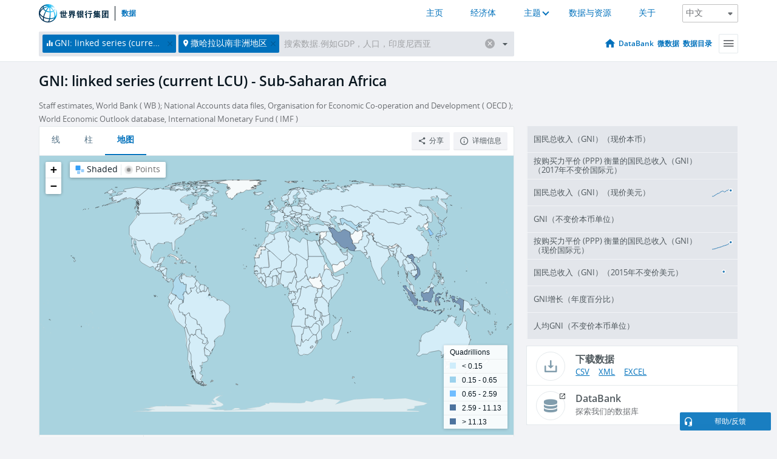

--- FILE ---
content_type: text/html; charset=utf-8
request_url: https://data.worldbank.org.cn/indicator/NY.GNP.MKTP.CN.AD?locations=ZG
body_size: 148797
content:
<!doctype html>
<html data-reactroot="" data-reactid="1" data-react-checksum="115506659"><head data-reactid="2"><meta charset="utf-8" data-reactid="3"/><title data-react-helmet="true" data-reactid="4">GNI: linked series (current LCU) - Sub-Saharan Africa | Data</title><meta content="width=device-width, initial-scale=1, minimal-ui" name="viewport" data-reactid="5"/><meta content="IE=Edge" http-equiv="X-UA-Compatible" data-reactid="6"/><meta data-react-helmet="true" name="description" content="GNI: linked series (current LCU) - Sub-Saharan Africa from The World Bank: Data" data-reactid="7"/><link href="/favicon.ico?v=1.1" rel="shortcut icon" data-reactid="8"/><meta name="google-site-verification" content="ByFDZmo3VoJURCHrA3WHjth6IAISYQEbe20bfzTPCPo" data-reactid="9"/><meta property="og:title" content="World Bank Open Data" data-reactid="10"/><meta property="og:description" content="Free and open access to global development data" data-reactid="11"/><meta property="og:image" content="https://data.worldbank.org/assets/images/logo-wb-header-en.svg" data-reactid="12"/><meta property="og:url" content="https://data.worldbank.org" data-reactid="13"/><meta property="og:site_name" content="World Bank Open Data" data-reactid="14"/><meta name="twitter:title" content="World Bank Open Data" data-reactid="15"/><meta name="twitter:description" content="Free and open access to global development data" data-reactid="16"/><meta name="twitter:image" content="https://data.worldbank.org/assets/images/logo-wb-header-en.svg" data-reactid="17"/><meta property="og:title" content="World Bank Open Data" data-reactid="18"/><meta property="og:description" content="Free and open access to global development data" data-reactid="19"/><meta property="og:image" content="https://data.worldbank.org/assets/images/logo-wb-header-en.svg" data-reactid="20"/><meta property="og:url" content="https://data.worldbank.org" data-reactid="21"/><meta property="og:site_name" content="World Bank Open Data" data-reactid="22"/><meta name="twitter:title" content="World Bank Open Data" data-reactid="23"/><meta name="twitter:description" content="Free and open access to global development data" data-reactid="24"/><meta name="twitter:image" content="https://data.worldbank.org/assets/images/logo-wb-header-en.svg" data-reactid="25"/><meta name="twitter:card" content="@worldbankdata" data-reactid="26"/><meta name="twitter:creator" content="@worldbankdata" data-reactid="27"/><link href="/dist/main-5609719b9db58fc95eb8.css" media="screen, projection" rel="stylesheet" type="text/css" data-reactid="28"/><script data-reactid="29">
  var wbgData = wbgData || {};

  wbgData.page = {
      pageInfo: {
          pageName: "",
          pageCategory: "",
          pageUid: "",
          pageFirstPub: "",
          pageLastMod: "",
          author: "",
          topicTag: "",
          subtopicTag: "",
          contentType: "",
          channel: "",
          webpackage: ""
      },
      sectionInfo: {
          siteSection: "",
          subsectionP2: "",
          subsectionP3: "",
          subsectionP4: "",
          subsectionP5: "",
      }
  }
  wbgData.site = {
      pageLoad: "N",
      siteInfo: {
          siteLanguage: "",
          siteCountry: "",
          siteEnv: "",
          siteType: "datamain",
          siteRegion: "",
          userIpaddressType: "",
      },
      techInfo: {
          cmsType: "",
          bussVPUnit: "",
          bussUnit: "",
          bussUserGroup: "",
          bussAgency: "",
      },
  }
</script><script src="https://assets.adobedtm.com/223f6e2cf7c9/3eb6c9b72a93/launch-7bc0cdc67098.min.js" async="" data-reactid="30"></script><link data-react-helmet="true" rel="canonical" href="https://data.worldbank.org.cn/indicator/NY.GNP.MKTP.CN.AD?locations=ZG" data-reactid="31"/><link data-react-helmet="true" rel="alternate" href="https://data.worldbank.org/indicator/NY.GNP.MKTP.CN.AD?locations=ZG" hreflang="en" data-reactid="32"/><link data-react-helmet="true" rel="alternate" href="https://datos.bancomundial.org/indicador/NY.GNP.MKTP.CN.AD?locations=ZG" hreflang="es" data-reactid="33"/><link data-react-helmet="true" rel="alternate" href="https://donnees.banquemondiale.org/indicateur/NY.GNP.MKTP.CN.AD?locations=ZG" hreflang="fr" data-reactid="34"/><link data-react-helmet="true" rel="alternate" href="https://data.albankaldawli.org/indicator/NY.GNP.MKTP.CN.AD?locations=ZG" hreflang="ar" data-reactid="35"/></head><body data-reactid="36"><span style="padding-top:15px;" data-reactid="37"><!--[if lte IE 9]><p>It seems you are using an older browser. This site is optimized for modern browsers. Please upgrade to a modern browser for the best experience.<![endif]--></span><div id="app" data-reactid="38"><div class="" data-reactroot="" data-reactid="1" data-react-checksum="-1636114054"><div data-reactid="2"><div class="" data-reactid="3"><div class="" style="opacity:1;-webkit-transition:0.4s opacity;transition:0.4s opacity;-webkit-transition-delay:0s;transition-delay:0s;" data-reactid="4"><div class="" style="display:none;position:fixed;top:0;left:0;width:40%;max-width:100% !important;height:2px;box-shadow:1px 1px 1px rgba(0,0,0,0.4);border-radius:0 1px 1px 0;-webkit-transition:0.4s width, 0.4s background-color;transition:0.4s width, 0.4s background-color;background-color:#0071BC;" data-reactid="5"></div></div><header class="border-bottom" id="header" data-reactid="6"><div class="wrapper" data-reactid="7"><div data-reactid="8"><a class="logo" href="http://www.shihang.org/" target="_blank" data-reactid="9"><img alt="The World Bank" src="/assets/images/logo-wb-header-zh.svg" data-reactid="10"/></a><a class="datalink" href="/" data-reactid="11">数据</a></div><div class="tail-container" data-reactid="12"><div class="tab-switcher-container" data-reactid="13"><div class="tab-switcher-item-container " data-reactid="14"><a href="/" data-reactid="15">主页</a></div><div class="tab-switcher-item-container " data-reactid="16"><a href="https://data360.worldbank.org/en/economies" target="_blank" rel="noopener noreferrer" data-reactid="17">经济体</a></div><div class="tab-switcher-item-container " data-reactid="18"><a class="tab-switcher-1 tab-switcher-themes " href="#" data-reactid="19">主题</a></div><div class="tab-switcher-item-container " data-reactid="20"><a href="https://data360.worldbank.org/en/search" target="_blank" rel="noopener noreferrer" data-reactid="21">数据与资源</a></div><div class="tab-switcher-item-container " data-reactid="22"><a href="https://data360.worldbank.org/en/about" target="_blank" rel="noopener noreferrer" data-reactid="23">关于</a></div></div><select class="dropdown" data-reactid="24"><option value="https://data.worldbank.org/indicator/NY.GNP.MKTP.CN.AD?locations=ZG" data-reactid="25">English</option><option value="https://datos.bancomundial.org/indicador/NY.GNP.MKTP.CN.AD?locations=ZG" data-reactid="26">Español</option><option value="https://donnees.banquemondiale.org/indicateur/NY.GNP.MKTP.CN.AD?locations=ZG" data-reactid="27">Français</option><option value="https://data.albankaldawli.org/indicator/NY.GNP.MKTP.CN.AD?locations=ZG" data-reactid="28">العربية</option><option value="https://data.worldbank.org.cn/indicator/NY.GNP.MKTP.CN.AD?locations=ZG" data-reactid="29">中文</option></select></div></div></header><div data-reactid="30"><nav id="nav" class="" data-reactid="31"><div class="wrapper" data-reactid="32"><div class="search" data-reactid="33"><div class="multiSelector-container " data-reactid="34"><div class="search-bar multiSelector " data-reactid="35"><div class="selector-box" data-reactid="36"><div class="scroll-box" data-reactid="37"><span class="indicator" data-reactid="38"><!-- react-text: 39 -->GNI: linked series (current LCU)<!-- /react-text --><button data-reactid="40"></button></span><span class="aggregate location" data-reactid="41"><!-- react-text: 42 -->撒哈拉以南非洲地区<!-- /react-text --><button data-reactid="43"></button></span><input type="text" autocapitalize="off" autocomplete="off" autocorrect="off" id="selector" placeholder="搜索数据.例如GDP，人口，印度尼西亚" spellcheck="false" tabindex="0" value="" class="" data-reactid="44"/></div></div><button class="clear" data-reactid="45"></button><button class="" data-reactid="46"></button><div class="dropdownBox " data-reactid="47"><div class="control" data-reactid="48"><button class="close button secondary" data-reactid="49">Close</button></div><p data-reactid="50"><span data-reactid="51">按以下方式浏览世界发展指标</span><a class="country" href="/country" data-reactid="52"><span data-reactid="53">国家</span></a><span data-reactid="54">或</span><a href="/indicator" data-reactid="55"><span data-reactid="56">指标</span></a></p></div></div></div></div><nav class="links" data-reactid="57"><a class="nav-item datapage" href="/" data-reactid="58"></a><a class="nav-item" href="http://databank.shihang.org/data/home.aspx" target="false" data-reactid="59">DataBank</a><a class="nav-item" href="http://microdata.worldbank.org/index.php/home" target="false" data-reactid="60">微数据</a><a class="nav-item" href="https://datacatalog.worldbank.org" target="false" data-reactid="61">数据目录</a><div class="megamenu" data-reactid="62"><button class="menu" id="navBarMenu" data-reactid="63"><span data-reactid="64">Menu</span></button><div class="menuContainer" data-reactid="65"><div class="box" data-reactid="66"><ul class="featured" data-reactid="67"><li data-reactid="68"><a href="http://microdata.worldbank.org/index.php/home" target="_blank" data-reactid="69">Microdata</a></li><li data-reactid="70"><a href="http://datacatalog.worldbank.org" target="_blank" data-reactid="71">Data Catalog</a></li><li data-reactid="72"><a href="http://databank.worldbank.org/data/home.aspx" target="_blank" data-reactid="73"><span data-reactid="74">DataBank</span></a></li></ul><div class="wrapper " data-reactid="75"><div class="dropdownBox" data-reactid="76"><span data-reactid="77">按以下方式浏览世界发展指标</span><a class="country" href="/country" data-reactid="78"><span data-reactid="79">国家</span></a><a href="/indicator" data-reactid="80"><span data-reactid="81">指标</span></a></div><div class="colGroup" data-reactid="82"><ul class="col" data-reactid="83"><li class="hasItem" data-reactid="84"><a href="/about" data-reactid="85">世界一览</a><ul data-reactid="86"><li data-reactid="87"><a href="/about/get-started" data-reactid="88">开始</a></li><li data-reactid="89"><a href="http://data.worldbank.org/about/faq" data-reactid="90">常见问题(en)</a></li><li data-reactid="91"><a href="http://datahelpdesk.worldbank.org" data-reactid="92">帮助(en)</a></li><li data-reactid="93"><a href="/about/contact" data-reactid="94">联系方式</a></li></ul></li></ul><ul class="col" data-reactid="95"><li class="hasItem" data-reactid="96"><a href="/about/data-programs" data-reactid="97">数据计划</a><ul data-reactid="98"><li data-reactid="99"><a href="/about/data-programs#statcap" data-reactid="100">改善统计能力</a></li><li data-reactid="101"><a href="/about/data-programs#icp" data-reactid="102">国际比较计划和购买力平价</a></li><li data-reactid="103"><a href="http://data.worldbank.org/about/data-programs.html#ihsn" data-reactid="104">国际住房调查网络 (IHSN)(en)</a></li><li data-reactid="105"><a href="/about/data-programs#jedh" data-reactid="106">外债联合中心</a></li><li data-reactid="107"><a href="http://opendatatoolkit.worldbank.org" data-reactid="108">政府公开数据工具</a></li><li data-reactid="109"><a href="/about/data-programs#qeds" data-reactid="110">外债统计季报</a></li><li data-reactid="111"><a href="/about/data-programs#statcap" data-reactid="112">统计能力建设信托基金</a></li></ul></li></ul><ul class="col" data-reactid="113"><li class="hasItem" data-reactid="114"><a href="/products" data-reactid="115">产品</a><ul data-reactid="116"><li data-reactid="117"><a href="http://datatopics.worldbank.org/world-development-indicators" data-reactid="118">世界发展指标(en)</a></li><li data-reactid="119"><a href="https://www.worldbank.org/en/programs/debt-statistics/ids/products" data-reactid="120">国际债务统计 IDS (en)</a></li><li data-reactid="121"><a href="/products/data-books" data-reactid="122">其它图书和报告</a></li><li data-reactid="123"><a href="https://datahelpdesk.worldbank.org/knowledgebase/articles/906519" data-reactid="124">国家与贷款分组(en)</a></li><li data-reactid="125"><a href="http://data.worldbank.org/products/tools" data-reactid="126">数据门户和工具(en)</a></li></ul></li></ul><ul class="col" data-reactid="127"><li data-reactid="128"><a href="http://datatopics.worldbank.org/sdgs" data-reactid="129">发展目标</a></li><li data-reactid="130"><a href="/summary-terms-of-use" data-reactid="131">使用条款</a></li><li data-reactid="132"><a href="https://datahelpdesk.worldbank.org/knowledgebase/articles/889386" data-reactid="133">软件开发者</a></li></ul></div></div></div></div></div></nav></div></nav></div><div class="wrapper" id="main" data-reactid="134"><!-- react-text: 135 --><!-- /react-text --><!-- react-empty: 136 --><article class="card indicator" id="mainChart" data-reactid="137"><span data-reactid="138"></span><div class="cardheader" data-reactid="139"><a href="/indicator/NY.GNP.MKTP.CN.AD" data-reactid="140"><h1 data-reactid="141">GNI: linked series (current LCU) - Sub-Saharan Africa</h1></a><div class="sources-org" data-reactid="142"><span data-reactid="143"><span data-reactid="144">Staff estimates, World Bank ( WB );
National Accounts data files, Organisation for Economic Co-operation and Development ( OECD );
World Economic Outlook database, International Monetary Fund ( IMF )</span></span></div></div><section class="body" data-reactid="145"><nav class="tabs" data-reactid="146"><div class="tab-item" data-reactid="147"><a data-reactid="148"><span data-reactid="149">线</span></a><a data-reactid="150"><span data-reactid="151">柱</span></a><a class="active" data-reactid="152"><span data-reactid="153">地图</span></a></div><div class="buttons" data-reactid="154"><button class="button secondary share" style="display:inline-block;" data-reactid="155"><span data-reactid="156">分享</span></button><button class="button secondary openinnew" data-reactid="157"><span data-reactid="158">详细信息</span></button></div></nav><div class="view map" data-reactid="159"><div class="switcher" data-reactid="160"><span style="color:#101f28;-webkit-filter:grayscale(0%);filter:grayscale(0%);" data-reactid="161"><img src="/assets/images/icon-map-shaded.jpg" data-reactid="162"/><i data-reactid="163"><!-- react-text: 164 --> <!-- /react-text --><!-- react-text: 165 -->Shaded<!-- /react-text --><!-- react-text: 166 --> <!-- /react-text --></i></span><span style="color:#6C6F73;-webkit-filter:grayscale(100%);filter:grayscale(100%);" data-reactid="167"><img src="/assets/images/icon-map-points.jpg" data-reactid="168"/><i data-reactid="169"><!-- react-text: 170 --> <!-- /react-text --><!-- react-text: 171 -->Points<!-- /react-text --></i></span></div><img class="placeholder" src="/assets/images/placeholder.png" data-reactid="172"/><div data-reactid="173"><div class="map-container" data-reactid="174"><div style="height:750px;background-color:#a9d3df;" data-reactid="175"></div></div><span data-reactid="176"><span data-reactid="177"><span class="range-slider-container" data-reactid="178"><p style="width:22%;" data-reactid="179">2024</p><div class="range year" data-reactid="180"><div style="position:relative;" class="newSlider" data-reactid="181"><div class="handle handle-0 " style="position:absolute;will-change:;z-index:1;left:0px;" data-reactid="182"></div></div></div></span></span></span></div></div></section><aside class="sidebar" data-reactid="183"><div data-reactid="184"><div class="featured-indicators" data-reactid="185"><ul class="chart-list" data-reactid="186"><li data-reactid="187"><a href="/indicator/NY.GNP.MKTP.CN?locations=ZG" data-reactid="188"><span class="name" data-reactid="189">国民总收入（GNI）（现价本币）</span><div class="chart" data-reactid="190"><img class="placeholder" src="/assets/images/placeholder.png" data-reactid="191"/><div class="d3-chart spinning" data-reactid="192"></div></div></a></li><li data-reactid="193"><a href="/indicator/NY.GNP.MKTP.PP.KD?locations=ZG" data-reactid="194"><span class="name" data-reactid="195">按购买力平价 (PPP) 衡量的国民总收入（GNI）（2017年不变价国际元）</span><div class="chart" data-reactid="196"><img class="placeholder" src="/assets/images/placeholder.png" data-reactid="197"/><div class="d3-chart spinning" data-reactid="198"></div></div></a></li><li data-reactid="199"><a href="/indicator/NY.GNP.MKTP.CD?locations=ZG" data-reactid="200"><span class="name" data-reactid="201">国民总收入（GNI）（现价美元）</span><div class="chart" data-reactid="202"><img class="placeholder" src="/assets/images/placeholder.png" data-reactid="203"/><div class="d3-chart spinning" data-reactid="204"></div></div></a></li><li data-reactid="205"><a href="/indicator/NY.GNP.MKTP.KN?locations=ZG" data-reactid="206"><span class="name" data-reactid="207">GNI（不变价本币单位）</span><div class="chart" data-reactid="208"><img class="placeholder" src="/assets/images/placeholder.png" data-reactid="209"/><div class="d3-chart spinning" data-reactid="210"></div></div></a></li><li data-reactid="211"><a href="/indicator/NY.GNP.MKTP.PP.CD?locations=ZG" data-reactid="212"><span class="name" data-reactid="213">按购买力平价 (PPP) 衡量的国民总收入（GNI）（现价国际元）</span><div class="chart" data-reactid="214"><img class="placeholder" src="/assets/images/placeholder.png" data-reactid="215"/><div class="d3-chart spinning" data-reactid="216"></div></div></a></li><li data-reactid="217"><a href="/indicator/NY.GNP.MKTP.KD?locations=ZG" data-reactid="218"><span class="name" data-reactid="219">国民总收入（GNI）（2015年不变价美元）</span><div class="chart" data-reactid="220"><img class="placeholder" src="/assets/images/placeholder.png" data-reactid="221"/><div class="d3-chart spinning" data-reactid="222"></div></div></a></li><li data-reactid="223"><a href="/indicator/NY.GNP.MKTP.KD.ZG?locations=ZG" data-reactid="224"><span class="name" data-reactid="225">GNI增长（年度百分比）</span><div class="chart" data-reactid="226"><img class="placeholder" src="/assets/images/placeholder.png" data-reactid="227"/><div class="d3-chart spinning" data-reactid="228"></div></div></a></li><li data-reactid="229"><a href="/indicator/NY.GNP.PCAP.KN?locations=ZG" data-reactid="230"><span class="name" data-reactid="231">人均GNI（不变价本币单位）</span><div class="chart" data-reactid="232"><img class="placeholder" src="/assets/images/placeholder.png" data-reactid="233"/><div class="d3-chart spinning" data-reactid="234"></div></div></a></li></ul></div><div class="buttonGroup" data-reactid="235"><div class="btn-item download" data-reactid="236"><h4 data-reactid="237"><span data-reactid="238">下载数据</span></h4><p data-reactid="239"><a href="https://api.worldbank.org/v2/zh/indicator/NY.GNP.MKTP.CN.AD?downloadformat=csv" data-reactid="240">CSV</a><a href="https://api.worldbank.org/v2/zh/indicator/NY.GNP.MKTP.CN.AD?downloadformat=xml" data-reactid="241">XML</a><a href="https://api.worldbank.org/v2/zh/indicator/NY.GNP.MKTP.CN.AD?downloadformat=excel" data-reactid="242">EXCEL</a></p></div><a class="btn-item databank" href="http://databank.shihang.org/data/reports.aspx?source=2&amp;series=NY.GNP.MKTP.CN.AD&amp;country=SSF" target="_blank" data-reactid="243"><h4 data-reactid="244"><span data-reactid="245">DataBank</span></h4><p data-reactid="246"><span data-reactid="247">探索我们的数据库</span></p></a></div></div></aside></article><div data-reactid="248"><span data-reactid="249"><article class="details card" data-reactid="250"><h2 data-reactid="251">所选国家和经济体</h2><div data-reactid="252"><div data-reactid="253"><!-- react-text: 254 --><!-- /react-text --><section class="body" data-reactid="255"><div class="infinite" data-reactid="256"><div class="item title" data-reactid="257"><div class="th country ascendant" data-reactid="258"><span data-reactid="259">国家的名字</span></div><div class="th most_recent_year" data-customlink="ss:body content" data-reactid="260"><span data-reactid="261">最近年份</span></div><div class="th most_recent_value" data-customlink="ss:body content" data-reactid="262"><span data-reactid="263">最近数值</span></div><div class="th sparkline" data-reactid="264"></div></div></div></section></div><div data-reactid="265"><h2 style="float:left;width:100%;" data-reactid="266">撒哈拉以南非洲地区</h2><section class="body" data-reactid="267"><div class="infinite" data-reactid="268"><div class="item title" data-reactid="269"><div class="th country ascendant" data-reactid="270"><span data-reactid="271">国家的名字</span></div><div class="th most_recent_year" data-customlink="ss:body content" data-reactid="272"><span data-reactid="273">最近年份</span></div><div class="th most_recent_value" data-customlink="ss:body content" data-reactid="274"><span data-reactid="275">最近数值</span><span data-reactid="276"><br data-reactid="277"/><!-- react-text: 278 -->(<!-- /react-text --><span data-reactid="279">百万</span><!-- react-text: 280 -->)<!-- /react-text --></span></div><div class="th sparkline" data-reactid="281"></div></div></div></section></div></div></article></span></div></div><div id="hf_footer_wrapper" data-reactid="282"><div class="right-bottom" data-reactid="283"><a class="help-improve" href="http://goo.gl/forms/Hw4zfOQufm" target="_blank" data-reactid="284"><span data-reactid="285">帮助我们改进本网站</span></a><button class="fixed-button" data-reactid="286"><span data-reactid="287">帮助/反馈</span></button></div><div class="wrapper" data-reactid="288"><ul class="_bottom" data-reactid="289"><li class="_bottom_logo" data-reactid="290"><a href="http://www.shihang.org/" target="_blank" data-reactid="291"><img src="/assets/images/logo-wbg-footer-zh.svg" alt="建立一个没有贫困的世界" data-reactid="292"/></a></li><li class="_ibrd" data-reactid="293"><a href="http://www.shihang.org/zh/about/what-we-do/brief/ibrd" target="_blank" data-reactid="294">国际复兴开发银行</a></li><li data-reactid="295"><a href="http://www.worldbank.org/ida" target="_blank" data-reactid="296">国际开发协会(En)</a></li><li data-reactid="297"><a href="http://www.ifc.org/chinese" target="_blank" data-reactid="298">国际金融公司</a></li><li data-reactid="299"><a href="http://www.miga.org" target="_blank" data-reactid="300">多边投资担保机构(En)</a></li><li data-reactid="301"><a href="http://icsid.worldbank.org" target="_blank" data-reactid="302">解决投资争端国际中心(En)</a></li><li class="_bottom_social" data-reactid="303"><div class="social-container" data-reactid="304"><a href="https://www.facebook.com/worldbank/" data-reactid="305"><img alt="World Bank Facebook" src="/media/social/facebook.svg" data-reactid="306"/></a><a href="https://x.com/worldbankdata" data-reactid="307"><img alt="World Bank Twitter" src="/media/social/twitter.svg" data-reactid="308"/></a><a href="https://github.com/worldbank" data-reactid="309"><img alt="World Bank Github" src="/media/social/github.svg" data-reactid="310"/></a><a href="https://www.linkedin.com/showcase/world-bank-development-economics/posts/?feedView=all" data-reactid="311"><img alt="World Bank Linkedin" src="/media/social/linkedin.svg" data-reactid="312"/></a></div></li></ul><div class="_bottom_left" data-reactid="313"><ul data-reactid="314"><li data-reactid="315"><a href="http://www.shihang.org/zh/about/legal" target="_blank" data-reactid="316">法律声明</a></li><li data-reactid="317"><a href="http://www.shihang.org/zh/access-to-information" target="_blank" data-reactid="318">信息获取</a></li><li data-reactid="319"><a href="http://www.worldbank.org/jobs" target="_blank" data-reactid="320">招聘 (En)</a></li><li class="_last" data-reactid="321"><a href="http://www.worldbank.org.cn/contacts" target="_blank" data-reactid="322">联系方式</a></li></ul><div class="_copyright" data-reactid="323"><!-- react-text: 324 -->© <!-- /react-text --><!-- react-text: 325 -->2026<!-- /react-text --><!-- react-text: 326 --> 世界银行，版权所有<!-- /react-text --></div></div><div class="_bottom_right" data-reactid="327"><a href="http://www.shihang.org/zh/about/unit/integrity-vice-presidency/report-an-allegation" target="_blank" data-reactid="328"><div data-reactid="329">举报欺诈腐败行为</div></a></div></div></div></div></div></div></div><script data-reactid="39">window.__data=["^ ","cache",["^ ","banner",["^ ","$type","atom","value",["^ ","fr","<div id=\"wb_banner\"><span class=\"wb_banner_text\">COVID-19 : Comment le Groupe de la Banque mondiale aide-t-il les pays à faire face à la pandémie ?  <a class=\"btn-schedule\" href=\"https://www.banquemondiale.org/fr/who-we-are/news/coronavirus-covid19?intcid=wbw_xpl_banner_fr_ext_Covid19\">Suivez notre actualité</a></p>\r\n</span><span class=\"wb_banner_descr\"></span><input type=\"button\" value=\"Close\" onclick=\"wb_close();\" /></div>","en","<div id=\"wb_banner\"><span class=\"wb_banner_text\"><p>Learn how the World Bank Group is helping countries with COVID-19 (coronavirus). <a class=\"btn-schedule\" href=\"https://www.worldbank.org/en/who-we-are/news/coronavirus-covid19?intcid=wbw_xpl_banner_en_ext_Covid19\">Find Out </a></p></span><span class=\"wb_banner_descr\"></span><input type=\"button\" value=\"Close\" onclick=\"wb_close();\" /></div>","pt",null,"ar","<div id=\"wb_banner\"><span class=\"wb_banner_text\"><p>تعرّف كيف تدعم مجموعة البنك الدولي البلدان المتأثرة بتفشِّي فيروس كورونا (COVID-19). <a class=\"btn-schedule\" href=\"https://www.albankaldawli.org/ar/who-we-are/news/coronavirus-covid19?intcid=wbw_xpl_banner_ar_ext_Covid19\"> للمزيد  </a></p>\r\n</span><span class=\"wb_banner_descr\"></span><input type=\"button\" value=\"Close\" onclick=\"wb_close();\" /></div>","display",true,"es","<div id=\"wb_banner\"><span class=\"wb_banner_text\"><p>Coronavirus: La respuesta del Grupo Banco Mundial ante la emergencia mundial de hacer frente a la pandemia. <a class=\"btn-schedule\" href=\"https://www.bancomundial.org/es/who-we-are/news/coronavirus-covid19?intcid=wbw_xpl_banner_es_ext_Covid19\">Sepa más</a></p></span><span class=\"wb_banner_descr\"></span><input type=\"button\" value=\"Close\" onclick=\"wb_close();\" /></div>"]],"countryMeta",["^ ","ZG",["^ ","adminregion",["^ ","^2","atom"],"en",["^ ","^2","atom","^3",["^ ","name","Sub-Saharan Africa","2-alphacode","ZG","TableName","Sub-Saharan Africa","SpecialNotes","Sub-Saharan Africa regional aggregate (includes all income levels).","LongName","Sub-Saharan Africa","WB-2code","ZG","ShortName","Sub-Saharan Africa","financeName","Sub-Saharan Africa"]],"id",["^ ","^2","atom","^3","SSF"],"incomelevel",["^ ","^2","atom"],"locationType",["^ ","^2","atom","^3","region"],"locations",["^ ","^2","atom","^3",["AO","BI","BJ","BF","BW","CF","CI","CM","CD","CG","KM","CV","ER","ET","GA","GH","GN","GM","GW","GQ","KE","LR","LS","MG","ML","MZ","MR","MU","MW","NA","NE","NG","RW","SD","SN","SL","SO","SS","ST","SZ","SC","TD","TG","TZ","UG","ZA","ZM","ZW"]],"^7",["^ ","^2","atom","^3","Sub-Saharan Africa"],"region",["^ ","^2","atom"],"zh",["^ ","^2","atom","^3",["^ ","^7","撒哈拉以南非洲地区"]]]],"indicatorMeta",["^ ","NY.GNP.MKTP.CN.AD",["^ ","License_Type",["^ ","^2","atom","^3","CC BY-4.0"],"License_URL",["^ ","^2","atom","^3","https://datacatalog.worldbank.org/public-licenses#cc-by"],"WDITable",["^ ","^2","atom"],"decimal",["^ ","^2","atom","^3",0],"description",["^ ","^2","atom"],"fullname",["^ ","^2","atom","^3","GNI: linked series (current LCU)"],"id",["^ ","^2","atom","^3","NY.GNP.MKTP.CN.AD"],"last_year",["^ ","^2","atom","^3",[2024,["CV","ME","BD","CL","RO","TG","HT","GE","LV","GD","CD","XK","CY","EC","PT","MA","DZ","IQ","PA","ET","CO","SB","TT","KH","AE","SZ","IR","MX","TH","HR","ST","AU","BE","GQ","MV","MT","VC","LC","BF","SX","ID","EE","PS","GR","NO","HN","ZW","IT","SI","HK","NR","LR","SC","HU","PE","NG","BB","PL","DE","IE","RU","GY","CI","TR","ML","JM","RW","MW","MU","LT","BI","KN","FI","RS","UG","FM","SE","PG","TZ","KW","VN","SO","AZ","PK","BH","JP","SG","LY","NI","UY","EG","GA","TC","OM","FR","MR","LA","GM","LU","GT","PH","DK","QA","IN","JO","BW","MD","CF","CA","AT","SA","ES","TN","NC","CH","SK","SV","SL","WS","AR","VE","CR","BA","FJ","BZ","VU","MH","AM","TD","MZ","CN","AG","SN","BY","UA","DO","CG","UZ","MN","NE","BN","NZ","AO","TJ","MG","MY","PR","SD","TM","AW","FO","CW","BM","KI","AL","CZ","IS","KG","US","CM","GH","GN","KM","BO","NL","BG","TL","GW","MK","GB","DJ","DM","IL","NP","NA","ZA","SR","KR","LS","PY","KZ","ZM","AD","MM","BR","BJ","LK","KE","BS"]]],"relatedIndicators",["^ ","^2","atom","^3",["NY.GNP.MKTP.CN","NY.GNP.MKTP.PP.KD","NY.GNP.MKTP.CD","NY.GNP.MKTP.KN","NY.GNP.MKTP.PP.CD","NY.GNP.MKTP.KD","NY.GNP.MKTP.KD.ZG","NY.GNP.PCAP.KN","NY.GNP.PCAP.CN"]],"shortname",["^ ","^2","atom","^3","GNI: linked series"],"source",["^ ","^2","atom","^3","2"],"sourceNote",["^ ","^2","atom","^3","Gross national income is the total income earned by all residents within an economic territory during an accounting period. It is equal to gross domestic product plus earned income receivable from abroad minus earned income payable abroad. This series has been linked to produce a consistent time series to counteract breaks in series over time due to changes in base years, source data and methodologies. Thus, it may not be comparable with other national accounts series in the database for historical years. This indicator is expressed in current prices, meaning no adjustment has been made to account for price changes over time. This series is expressed in local currency units."],"sourceOrganization",["^ ","^2","atom","^3","Staff estimates, World Bank (WB);\nNational Accounts data files, Organisation for Economic Co-operation and Development (OECD);\nWorld Economic Outlook database, International Monetary Fund (IMF)"],"sourceURL",["^ ","^2","atom"],"topics",["^ ","^2","atom","^3",[["^ ","id","3","^3","Economy & Growth"]]],"unit",["^ ","^2","atom","^3","unknown"],"zh",["^ ","^2","atom"]],"NY.GNP.MKTP.CN",["^ ","^E",["^ ","^2","atom","^3","CC BY-4.0"],"^F",["^ ","^2","atom","^3","https://datacatalog.worldbank.org/public-licenses#cc-by"],"^G",["^ ","^2","atom"],"^H",["^ ","^2","atom","^3",0],"^I",["^ ","^2","atom"],"^J",["^ ","^2","atom","^3","GNI (current LCU)"],"id",["^ ","^2","atom","^3","NY.GNP.MKTP.CN"],"^K",["^ ","^2","atom","^3",[2024,["CV","ME","BD","CL","RO","TG","HT","GE","LV","GD","CD","XK","CY","EC","PT","MA","DZ","IQ","PA","ET","CO","SB","TT","KH","AE","SZ","IR","MX","TH","HR","ST","AU","BE","GQ","MV","MT","VC","LC","BF","SX","ID","EE","PS","GR","NO","HN","ZW","IT","SI","HK","NR","LR","SC","HU","PE","NG","BB","PL","DE","IE","RU","GY","CI","TR","ML","PF","JM","RW","MW","MU","LT","BI","KN","FI","RS","UG","FM","SE","PG","TZ","KW","VN","SO","AZ","PK","BH","JP","SG","LY","NI","UY","EG","GA","TC","OM","FR","MR","LA","GM","LU","GT","PH","DK","QA","IN","JO","BW","MD","CF","CA","AT","SA","ES","TN","NC","CH","SK","SV","SL","WS","AR","VE","CR","BA","FJ","BZ","VU","MH","AM","TD","MZ","CN","AG","SN","BY","UA","DO","CG","UZ","MN","NE","BN","NZ","AO","TJ","MG","MY","PR","SD","TM","AW","FO","CW","BM","KI","AL","CZ","IS","KG","US","CM","GH","GN","KM","BO","NL","BG","TL","GW","MK","GB","DJ","DM","IL","NP","NA","ZA","SR","KR","LS","PY","KZ","ZM","AD","MM","BR","BJ","LK","KE","BS"]]],"^L",["^ ","^2","atom","^3",["NY.GNP.MKTP.CN.AD","NY.GNP.MKTP.PP.KD","NY.GNP.MKTP.CD","NY.GNP.MKTP.KN","NY.GNP.MKTP.PP.CD","NY.GNP.MKTP.KD","NY.GNP.MKTP.KD.ZG","NY.GNP.PCAP.KN","NY.GNP.PCAP.CN"]],"^M",["^ ","^2","atom","^3","GNI"],"^N",["^ ","^2","atom","^3","2"],"^O",["^ ","^2","atom","^3","Gross national income is the total income earned by all residents within an economic territory during an accounting period. It is equal to gross domestic product plus earned income receivable from abroad minus earned income payable abroad. This indicator is expressed in current prices, meaning no adjustment has been made to account for price changes over time. This series is expressed in local currency units."],"^P",["^ ","^2","atom","^3","Country official statistics, National Statistical Organizations and/or Central Banks;\nNational Accounts data files, Organisation for Economic Co-operation and Development (OECD);\nStaff estimates, World Bank (WB)"],"^Q",["^ ","^2","atom"],"^R",["^ ","^2","atom","^3",[["^ ","id","3","^3","Economy & Growth"]]],"^S",["^ ","^2","atom","^3","unknown"],"zh",["^ ","^2","atom","^3",["^ ","^J","国民总收入（GNI）（现价本币）","^P","世界银行国民经济核算数据，以及经济合作与发展组织 国民经济核算数据文件。","^M","国民总收入（GNI）（现价本币）","^O","国民总收入（GNI，以前称为 GNP）指所有居民生产者创造的增加值的总和，加上未统计在产值估计中的任何产品税（减去补贴），加上来自境外营业的原始收入（雇员薪酬和财产收入）的净收益。数据按当地货币不变价格计。"]]],"NY.GNP.MKTP.PP.KD",["^ ","^E",["^ ","^2","atom","^3","CC BY-4.0"],"^F",["^ ","^2","atom","^3","https://datacatalog.worldbank.org/public-licenses#cc-by"],"^G",["^ ","^2","atom"],"^H",["^ ","^2","atom","^3",0],"^I",["^ ","^2","atom"],"^J",["^ ","^2","atom","^3","GNI, PPP (constant 2021 international $)"],"id",["^ ","^2","atom","^3","NY.GNP.MKTP.PP.KD"],"^K",["^ ","^2","atom","^3",[2024,["CV","ME","BD","CL","RO","HT","GE","LV","CD","XK","CY","EC","PT","MA","DZ","IQ","PA","ET","CO","SB","KH","SZ","IR","MX","HR","T2","AU","BE","GQ","MV","MT","ID","EE","PS","GR","HN","ZW","IT","SI","HK","HU","PE","PL","DE","IE","CI","ML","RW","MU","LT","FI","RS","UG","SE","TZ","VN","SO","PK","BH","SG","LY","T5","NI","UY","EG","GA","OM","FR","MR","GM","LU","GT","PH","DK","IN","T3","MD","CF","CA","AT","SA","ES","TN","SK","SV","SL","WS","AR","CR","BA","BZ","MH","AM","TD","MZ","SN","BY","UA","DO","CG","MN","NE","BN","AO","MG","MY","SD","BM","AL","CZ","KG","CM","GH","GN","KM","BO","NL","BG","TL","GW","MK","GB","DJ","IL","NP","NA","ZA","KR","PY","KZ","BR","BJ","LK","KE","BS"]]],"^L",["^ ","^2","atom","^3",["NY.GNP.MKTP.PP.CD","NY.GNP.MKTP.CN","NY.GNP.MKTP.CD","NY.GNP.MKTP.KN","NY.GNP.MKTP.CN.AD","NY.GNP.MKTP.KD","NY.GNP.MKTP.KD.ZG","NY.GNP.PCAP.KN","NY.GNP.PCAP.CN"]],"^M",["^ ","^2","atom","^3","GNI, PPP"],"^N",["^ ","^2","atom","^3","2"],"^O",["^ ","^2","atom","^3","This indicator provides values for gross national income (GNI) expressed in constant international dollars, converted by purchasing power parities (PPPs). PPPs account for the different price levels across countries and thus PPP-based comparisons of economic output are more appropriate for comparing the output of economies and the average material well-being of their inhabitants than exchange-rate based comparisons. \n\nGross national income is the total income earned by all residents within an economic territory during an accounting period. It is equal to gross domestic product plus earned income receivable from abroad minus earned income payable abroad. This indicator is expressed in constant prices, meaning the series has been adjusted to account for price changes over time. The reference year for this adjustment is 2021. The PPP conversion factor is a currency conversion factor and a spatial price deflator. PPPs convert different currencies to a common currency and, in the process of conversion, equalize their purchasing power by eliminating the differences in price levels between countries, thereby allowing volume or output comparisons of GDP and its expenditure components."],"^P",["^ ","^2","atom","^3","International Comparison Program (ICP), World Bank (WB), uri: https://www.worldbank.org/en/programs/icp/data, note: This information is for ICP’s PPPs utilized in WDI, publisher: International Comparison Program (ICP), date accessed: May 30, 2024, date published: May 30, 2024;\nThe Eurostat PPP Programme, Eurostat (ESTAT), uri: https://ec.europa.eu/eurostat/databrowser/explore/all/all_themes, publisher: Eurostat;\nThe OECD PPP Programme, Organisation for Economic Co-operation and Development (OECD), uri: https://data-explorer.oecd.org/, publisher: OECD;\nStaff estimates, World Bank (WB);\nNational Accounts data files, Organisation for Economic Co-operation and Development (OECD);\nWorld Economic Outlook database, International Monetary Fund (IMF)"],"^Q",["^ ","^2","atom","^3","https://www.worldbank.org/en/programs/icp/data"],"^R",["^ ","^2","atom","^3",[["^ ","id","3","^3","Economy & Growth"]]],"^S",["^ ","^2","atom","^3","dollar"],"zh",["^ ","^2","atom","^3",["^ ","^J","按购买力平价 (PPP) 衡量的国民总收入（GNI）（2017年不变价国际元）","^P","International Comparison Program, World Bank | World Development Indicators database, World Bank | Eurostat-OECD PPP Programme.","^M","按购买力平价 (PPP) 衡量的国民总收入（GNI）（2017年不变价国际元）","^O","PPP GNI（以前称为 PPP GNP）是指用购买力平价汇率转换为按国际元计算的国民总收入。对于 GNI 而言，国际元的购买力与美元在美国的购买力相当。国民总收入 (GNI) 指所有居民生产者创造的增加值的总和，加上未统计在估计产值中的任何产品税（减去补贴），再加上境外原始收入的净收益（雇员薪酬和财产收入）。数据以2017年不变价国际元计。"]]],"NY.GNP.MKTP.CD",["^ ","^E",["^ ","^2","atom","^3","CC BY-4.0"],"^F",["^ ","^2","atom","^3","https://datacatalog.worldbank.org/public-licenses#cc-by"],"^G",["^ ","^2","atom","^3","4.10"],"^H",["^ ","^2","atom","^3",0],"^I",["^ ","^2","atom"],"^J",["^ ","^2","atom","^3","GNI (current US$)"],"id",["^ ","^2","atom","^3","NY.GNP.MKTP.CD"],"^K",["^ ","^2","atom","^3",[2024,["CV","ME","BD","CL","RO","TG","HT","GE","LV","GD","CD","XK","CY","EC","PT","MA","DZ","IQ","PA","ET","CO","SB","TT","KH","AE","SZ","IR","MX","TH","HR","ST","T2","AU","BE","GQ","MV","MT","VC","LC","BF","SX","ID","EE","PS","GR","NO","HN","ZW","ZT","IT","SI","HK","NR","LR","SC","HU","PE","NG","BB","PL","DE","IE","RU","GY","CI","TR","ML","PF","JM","RW","MW","MU","LT","BI","KN","T6","FI","RS","UG","FM","SE","PG","TZ","KW","VN","SO","AZ","PK","T4","BH","JP","SG","LY","T5","NI","UY","EG","GA","TC","OM","FR","MR","LA","GM","LU","GT","PH","DK","QA","IN","JO","T3","BW","MD","CF","CA","AT","SA","ES","TN","NC","CH","SK","SV","SL","WS","AR","VE","CR","BA","FJ","BZ","VU","MH","XG","AM","TD","MZ","CN","AG","SN","BY","UA","DO","CG","UZ","MN","NE","T7","BN","NZ","AO","TJ","MG","MY","PR","SD","TM","AW","FO","CW","BM","KI","AL","CZ","IS","KG","US","CM","GH","GN","KM","BO","NL","BG","TL","GW","MK","GB","DJ","DM","IL","NP","NA","ZA","SR","KR","LS","PY","KZ","ZM","AD","MM","BR","BJ","LK","KE","BS"]]],"^L",["^ ","^2","atom","^3",["NY.GNP.MKTP.PP.KD","NY.GNP.MKTP.CN","NY.GNP.MKTP.KN","NY.GNP.MKTP.PP.CD","NY.GNP.MKTP.CN.AD","NY.GNP.MKTP.KD","NY.GNP.MKTP.KD.ZG","NY.GNP.PCAP.KN","NY.GNP.PCAP.CN"]],"^M",["^ ","^2","atom","^3","GNI"],"^N",["^ ","^2","atom","^3","2"],"^O",["^ ","^2","atom","^3","Gross national income is the total income earned by all residents within an economic territory during an accounting period. It is equal to gross domestic product plus earned income receivable from abroad minus earned income payable abroad. This indicator is expressed in current prices, meaning no adjustment has been made to account for price changes over time. This indicator is expressed in United States dollars."],"^P",["^ ","^2","atom","^3","Country official statistics, National Statistical Organizations and/or Central Banks;\nNational Accounts data files, Organisation for Economic Co-operation and Development (OECD);\nStaff estimates, World Bank (WB)"],"^Q",["^ ","^2","atom"],"^R",["^ ","^2","atom","^3",[["^ ","id","3","^3","Economy & Growth"],["^ ","id","20","^3","External Debt"]]],"^S",["^ ","^2","atom","^3","dollar"],"zh",["^ ","^2","atom","^3",["^ ","^J","国民总收入（GNI）（现价美元）","^P","世界银行国民经济核算数据，以及经济合作与发展组织 国民经济核算数据文件。","^M","国民总收入（GNI）（现价美元）","^O","国民总收入（GNI，以前称为 GNP）指所有居民生产者创造的增加值的总和，加上未统计在产值估计中的任何产品税（减去补贴），加上来自境外营业的原始收入（雇员薪酬和财产收入）的净收益。数据按现价美元计。"]]],"NY.GNP.MKTP.KN",["^ ","^E",["^ ","^2","atom","^3","CC BY-4.0"],"^F",["^ ","^2","atom","^3","https://datacatalog.worldbank.org/public-licenses#cc-by"],"^G",["^ ","^2","atom"],"^H",["^ ","^2","atom","^3",0],"^I",["^ ","^2","atom"],"^J",["^ ","^2","atom","^3","GNI (constant LCU)"],"id",["^ ","^2","atom","^3","NY.GNP.MKTP.KN"],"^K",["^ ","^2","atom","^3",[2024,["CV","ME","BD","CL","RO","HT","GE","LV","CD","XK","CY","EC","PT","MA","DZ","IQ","PA","ET","CO","SB","KH","SZ","IR","MX","HR","AU","BE","GQ","MV","MT","ID","EE","PS","GR","HN","ZW","IT","SI","HK","HU","PE","PL","DE","IE","CI","ML","RW","MU","LT","FI","RS","UG","SE","TZ","VN","SO","PK","BH","SG","LY","NI","UY","EG","GA","OM","FR","MR","GM","LU","GT","PH","DK","IN","MD","CF","CA","AT","SA","ES","TN","SK","SV","SL","WS","AR","VE","CR","BA","BZ","MH","AM","TD","MZ","SN","BY","UA","DO","CG","MN","NE","BN","AO","MG","MY","SD","BM","AL","CZ","KG","CM","GH","GN","KM","BO","NL","BG","TL","GW","MK","GB","DJ","IL","NP","NA","ZA","KR","PY","KZ","BR","BJ","LK","KE","BS"]]],"^L",["^ ","^2","atom","^3",["NY.GNP.MKTP.PP.KD","NY.GNP.MKTP.CN","NY.GNP.MKTP.CD","NY.GNP.MKTP.PP.CD","NY.GNP.MKTP.CN.AD","NY.GNP.MKTP.KD","NY.GNP.MKTP.KD.ZG","NY.GNP.PCAP.KN","NY.GNP.PCAP.CN"]],"^M",["^ ","^2","atom","^3","GNI"],"^N",["^ ","^2","atom","^3","2"],"^O",["^ ","^2","atom","^3","Gross national income is the total income earned by all residents within an economic territory during an accounting period. It is equal to gross domestic product plus earned income receivable from abroad minus earned income payable abroad. This indicator is expressed in constant prices, meaning the series has been adjusted to account for price changes over time. The reference year for this adjustment varies by country. This series is expressed in local currency units."],"^P",["^ ","^2","atom","^3","Country official statistics, National Statistical Organizations and/or Central Banks;\nNational Accounts data files, Organisation for Economic Co-operation and Development (OECD);\nStaff estimates, World Bank (WB)"],"^Q",["^ ","^2","atom"],"^R",["^ ","^2","atom","^3",[["^ ","id","3","^3","Economy & Growth"]]],"^S",["^ ","^2","atom","^3","unknown"],"zh",["^ ","^2","atom","^3",["^ ","^J","GNI（不变价本币单位）","^P","世界银行国民经济核算数据，以及经济合作与发展组织 国民经济核算数据文件。","^M","GNI（不变价本币单位）","^O","国民总收入（GNI，以前称为 GNP）指所有居民生产者创造的增加值的总和，加上未统计在产值估计中的任何产品税（减去补贴），加上来自境外营业的原始收入（雇员薪酬和财产收入）的净收益。数据以本币不变价计。"]]],"NY.GNP.MKTP.PP.CD",["^ ","^E",["^ ","^2","atom","^3","CC BY-4.0"],"^F",["^ ","^2","atom","^3","https://datacatalog.worldbank.org/public-licenses#cc-by"],"^G",["^ ","^2","atom","^3","WV.1"],"^H",["^ ","^2","atom","^3",0],"^I",["^ ","^2","atom"],"^J",["^ ","^2","atom","^3","GNI, PPP (current international $)"],"id",["^ ","^2","atom","^3","NY.GNP.MKTP.PP.CD"],"^K",["^ ","^2","atom","^3",[2024,["CV","ME","BD","CL","RO","TG","HT","GE","LV","GD","CD","XK","CY","EC","PT","MA","DZ","IQ","PA","ET","CO","SB","TT","KH","AE","SZ","IR","MX","TH","HR","ST","T2","AU","BE","GQ","MV","MT","VC","LC","BF","SX","ID","EE","PS","GR","NO","HN","ZW","ZT","IT","SI","HK","NR","LR","SC","HU","PE","NG","BB","PL","DE","IE","RU","GY","CI","TR","ML","JM","RW","MW","MU","LT","BI","KN","T6","FI","RS","UG","FM","SE","PG","TZ","KW","VN","SO","AZ","PK","T4","BH","JP","SG","LY","T5","NI","UY","EG","GA","TC","OM","FR","MR","LA","GM","LU","GT","PH","DK","QA","IN","JO","T3","BW","MD","CF","CA","AT","SA","ES","TN","CH","SK","SV","SL","WS","AR","CR","BA","FJ","BZ","VU","MH","XG","AM","TD","MZ","CN","AG","SN","BY","UA","DO","CG","UZ","MN","NE","T7","BN","NZ","AO","TJ","MG","MY","PR","SD","TM","AW","FO","CW","BM","KI","AL","CZ","IS","KG","US","CM","GH","GN","KM","BO","NL","BG","TL","GW","MK","GB","DJ","DM","IL","NP","NA","ZA","SR","KR","LS","PY","KZ","ZM","AD","MM","BR","BJ","LK","KE","BS"]]],"^L",["^ ","^2","atom","^3",["NY.GNP.MKTP.PP.KD","NY.GNP.MKTP.CN","NY.GNP.MKTP.CD","NY.GNP.MKTP.KN","NY.GNP.MKTP.CN.AD","NY.GNP.MKTP.KD","NY.GNP.MKTP.KD.ZG","NY.GNP.PCAP.KN","NY.GNP.PCAP.CN"]],"^M",["^ ","^2","atom","^3","GNI, PPP"],"^N",["^ ","^2","atom","^3","2"],"^O",["^ ","^2","atom","^3","This indicator provides values for gross national income (GNI) expressed in current international dollars, converted by purchasing power parities (PPPs). PPPs account for the different price levels across countries and thus PPP-based comparisons of economic output are more appropriate for comparing the output of economies and the average material well-being of their inhabitants than exchange-rate based comparisons. \n\nGross national income is the total income earned by all residents within an economic territory during an accounting period. It is equal to gross domestic product plus earned income receivable from abroad minus earned income payable abroad. This series has been linked to produce a consistent time series to counteract breaks in series over time due to changes in base years, source data and methodologies. Thus, it may not be comparable with other national accounts series in the database for historical years. This indicator is expressed in current prices, meaning no adjustment has been made to account for price changes over time. The PPP conversion factor is a currency conversion factor and a spatial price deflator. PPPs convert different currencies to a common currency and, in the process of conversion, equalize their purchasing power by eliminating the differences in price levels between countries, thereby allowing volume or output comparisons of GDP and its expenditure components."],"^P",["^ ","^2","atom","^3","International Comparison Program (ICP), World Bank (WB), uri: https://www.worldbank.org/en/programs/icp/data, note: This information is for ICP’s PPPs utilized in WDI, publisher: International Comparison Program (ICP), date accessed: May 30, 2024, date published: May 30, 2024;\nThe Eurostat PPP Programme, Eurostat (ESTAT), uri: https://ec.europa.eu/eurostat/databrowser/explore/all/all_themes, publisher: Eurostat;\nThe OECD PPP Programme, Organisation for Economic Co-operation and Development (OECD), uri: https://data-explorer.oecd.org/, publisher: OECD;\nStaff estimates, World Bank (WB);\nNational Accounts data files, Organisation for Economic Co-operation and Development (OECD);\nWorld Economic Outlook database, International Monetary Fund (IMF)"],"^Q",["^ ","^2","atom","^3","https://www.worldbank.org/en/programs/icp/data"],"^R",["^ ","^2","atom","^3",[["^ ","id","3","^3","Economy & Growth"]]],"^S",["^ ","^2","atom","^3","dollar"],"zh",["^ ","^2","atom","^3",["^ ","^J","按购买力平价 (PPP) 衡量的国民总收入（GNI）（现价国际元）","^P","International Comparison Program, World Bank | World Development Indicators database, World Bank | Eurostat-OECD PPP Programme.","^M","按购买力平价 (PPP) 衡量的国民总收入（GNI）（现价国际元）","^O","This indicator provides values for gross national income (GNI. Formerly GNP) expressed in current international dollars converted by purchasing power parity (PPP) conversion factor.  Gross national income is the sum of value added by all resident producers plus any product taxes (less subsidies) not included in the valuation of output plus net receipts of primary income (compensation of employees and property income) from abroad. PPP conversion factor is a spatial price deflator and currency converter that eliminates the effects of the differences in price levels between countries.  From July 2020, “GNI: linked series (current LCU)” [NY.GNP.MKTP.CN.AD] is used as underlying GNI in local currency unit so that it’s in line with time series of PPP conversion factors, which are extrapolated with linked deflators."]]],"NY.GNP.MKTP.KD",["^ ","^E",["^ ","^2","atom","^3","CC BY-4.0"],"^F",["^ ","^2","atom","^3","https://datacatalog.worldbank.org/public-licenses#cc-by"],"^G",["^ ","^2","atom","^3","4.10"],"^H",["^ ","^2","atom","^3",0],"^I",["^ ","^2","atom"],"^J",["^ ","^2","atom","^3","GNI (constant 2015 US$)"],"id",["^ ","^2","atom","^3","NY.GNP.MKTP.KD"],"^K",["^ ","^2","atom","^3",[2024,["CV","ME","CL","RO","HT","GE","LV","CD","XK","CY","EC","PT","MA","DZ","IQ","PA","ET","CO","SB","KH","SZ","IR","MX","HR","T2","AU","BE","GQ","MV","MT","ID","EE","PS","GR","HN","ZW","IT","SI","HK","HU","PE","PL","DE","IE","CI","ML","RW","MU","LT","FI","RS","UG","SE","TZ","VN","SO","PK","BH","SG","LY","T5","NI","UY","EG","GA","OM","FR","MR","GM","LU","GT","PH","DK","IN","T3","MD","CF","CA","AT","SA","ES","TN","SK","SV","SL","WS","AR","VE","CR","BA","BZ","MH","AM","TD","MZ","SN","BY","UA","DO","CG","MN","NE","BN","AO","MG","MY","BM","AL","CZ","KG","CM","GH","GN","KM","BO","NL","BG","TL","GW","MK","GB","DJ","IL","NP","NA","ZA","KR","PY","KZ","BR","BJ","LK","KE","BS"]]],"^L",["^ ","^2","atom","^3",["NY.GNP.MKTP.KD.ZG","NY.GNP.MKTP.PP.KD","NY.GNP.MKTP.CN","NY.GNP.MKTP.CD","NY.GNP.MKTP.KN","NY.GNP.MKTP.PP.CD","NY.GNP.MKTP.CN.AD","NY.GNP.PCAP.KN","NY.GNP.PCAP.CN"]],"^M",["^ ","^2","atom","^3","GNI"],"^N",["^ ","^2","atom","^3","2"],"^O",["^ ","^2","atom","^3","Gross national income is the total income earned by all residents within an economic territory during an accounting period. It is equal to gross domestic product plus earned income receivable from abroad minus earned income payable abroad. This indicator is expressed in constant prices, meaning the series has been adjusted to account for price changes over time. The reference year for this adjustment is 2015. This indicator is expressed in United States dollars."],"^P",["^ ","^2","atom","^3","Country official statistics, National Statistical Organizations and/or Central Banks;\nNational Accounts data files, Organisation for Economic Co-operation and Development (OECD);\nStaff estimates, World Bank (WB)"],"^Q",["^ ","^2","atom"],"^R",["^ ","^2","atom","^3",[["^ ","id","3","^3","Economy & Growth"]]],"^S",["^ ","^2","atom","^3","dollar"],"zh",["^ ","^2","atom","^3",["^ ","^J","国民总收入（GNI）（2015年不变价美元）","^P","世界银行国民经济核算数据，以及经济合作与发展组织 国民经济核算数据文件。","^M","国民总收入（GNI）（2015年不变价美元）","^O","国民总收入（GNI，以前称为 GNP）指所有居民生产者创造的增加值的总和，加上未统计在产值估计中的任何产品税（减去补贴），加上来自境外营业的原始收入（雇员薪酬和财产收入）的净收益。数据以2015年不变价美元计。"]]],"NY.GNP.MKTP.KD.ZG",["^ ","^E",["^ ","^2","atom","^3","CC BY-4.0"],"^F",["^ ","^2","atom","^3","https://datacatalog.worldbank.org/public-licenses#cc-by"],"^G",["^ ","^2","atom","^3","4.10"],"^H",["^ ","^2","atom","^3",1],"^I",["^ ","^2","atom"],"^J",["^ ","^2","atom","^3","GNI growth (annual %)"],"id",["^ ","^2","atom","^3","NY.GNP.MKTP.KD.ZG"],"^K",["^ ","^2","atom","^3",[2024,["CV","ME","BD","CL","RO","HT","GE","LV","CD","XK","CY","EC","PT","MA","DZ","IQ","PA","ET","CO","SB","KH","SZ","IR","MX","HR","T2","BE","GQ","MV","MT","ID","EE","PS","GR","HN","ZW","IT","SI","HK","SC","HU","PE","PL","DE","IE","CI","ML","RW","MU","LT","FI","RS","UG","SE","TZ","VN","SO","PK","BH","SG","LY","T5","NI","UY","EG","GA","OM","FR","MR","GM","LU","GT","PH","DK","IN","T3","MD","CF","CA","AT","SA","ES","TN","SK","SV","SL","WS","AR","VE","CR","BA","BZ","MH","AM","TD","MZ","SN","BY","UA","DO","CG","MN","NE","BN","AO","MG","MY","SD","BM","AL","CZ","KG","CM","GH","GN","KM","BO","NL","BG","TL","GW","MK","GB","DJ","IL","NP","NA","ZA","KR","PY","KZ","BR","BJ","LK","KE","BS"]]],"^L",["^ ","^2","atom","^3",["NY.GNP.MKTP.KD","NY.GNP.MKTP.PP.KD","NY.GNP.MKTP.CN","NY.GNP.MKTP.CD","NY.GNP.MKTP.KN","NY.GNP.MKTP.PP.CD","NY.GNP.MKTP.CN.AD","NY.GNP.PCAP.KN","NY.GNP.PCAP.CN"]],"^M",["^ ","^2","atom","^3","GNI growth"],"^N",["^ ","^2","atom","^3","2"],"^O",["^ ","^2","atom","^3","Gross national income is the total income earned by all residents within an economic territory during an accounting period. It is equal to gross domestic product plus earned income receivable from abroad minus earned income payable abroad. This indicator denotes the percentage change over each previous year of the constant price (base year 2015) series in United States dollars."],"^P",["^ ","^2","atom","^3","Country official statistics, National Statistical Organizations and/or Central Banks;\nNational Accounts data files, Organisation for Economic Co-operation and Development (OECD);\nStaff estimates, World Bank (WB)"],"^Q",["^ ","^2","atom"],"^R",["^ ","^2","atom","^3",[["^ ","id","3","^3","Economy & Growth"]]],"^S",["^ ","^2","atom","^3","percent"],"zh",["^ ","^2","atom","^3",["^ ","^J","GNI增长（年度百分比）","^P","世界银行国民经济核算数据，以及经济合作与发展组织 国民经济核算数据文件。","^M","GNI增长（年度百分比）","^O","国民总收入（GNI，以前称为 GNP）指所有居民生产者创造的增加值的总和，加上未统计在产值估计中的任何产品税（减去补贴），加上来自境外营业的原始收入（雇员薪酬和财产收入）的净收益。"]]],"NY.GNP.PCAP.KN",["^ ","^E",["^ ","^2","atom","^3","CC BY-4.0"],"^F",["^ ","^2","atom","^3","https://datacatalog.worldbank.org/public-licenses#cc-by"],"^G",["^ ","^2","atom"],"^H",["^ ","^2","atom","^3",0],"^I",["^ ","^2","atom"],"^J",["^ ","^2","atom","^3","GNI per capita (constant LCU)"],"id",["^ ","^2","atom","^3","NY.GNP.PCAP.KN"],"^K",["^ ","^2","atom","^3",[2024,["CV","ME","BD","CL","RO","HT","GE","LV","CD","XK","CY","EC","PT","MA","DZ","IQ","PA","ET","CO","SB","KH","SZ","IR","MX","HR","AU","BE","GQ","MV","MT","ID","EE","PS","GR","HN","ZW","IT","SI","HK","HU","PE","PL","DE","IE","CI","ML","RW","MU","LT","FI","RS","UG","SE","TZ","VN","SO","PK","BH","SG","LY","NI","UY","EG","GA","OM","FR","MR","GM","LU","GT","PH","DK","IN","MD","CF","CA","AT","SA","ES","TN","SK","SV","SL","WS","AR","VE","CR","BA","BZ","MH","AM","TD","MZ","SN","BY","UA","DO","CG","MN","NE","BN","AO","MG","MY","SD","BM","AL","CZ","KG","CM","GH","GN","KM","BO","NL","BG","TL","GW","MK","GB","DJ","IL","NP","NA","ZA","KR","PY","KZ","BR","BJ","LK","KE","BS"]]],"^L",["^ ","^2","atom","^3",["NY.GNP.PCAP.CN","NY.GNP.PCAP.PP.KD","NY.GNP.PCAP.CD","NY.GNP.PCAP.KD.ZG","NY.GNP.PCAP.KD","NY.GNP.PCAP.PP.CD","NY.GNP.ATLS.CD","NY.GNP.MKTP.PP.KD","NY.GNP.MKTP.CN"]],"^M",["^ ","^2","atom","^3","GNI per capita"],"^N",["^ ","^2","atom","^3","2"],"^O",["^ ","^2","atom","^3","Gross national income is the total income earned by all residents within an economic territory during an accounting period. It is equal to gross domestic product plus earned income receivable from abroad minus earned income payable abroad. The core indicator has been divided by the general population to achieve a per capita estimate.This indicator is expressed in constant prices, meaning the series has been adjusted to account for price changes over time. The reference year for this adjustment varies by country. This series is expressed in local currency units."],"^P",["^ ","^2","atom","^3","Country official statistics, National Statistical Organizations and/or Central Banks;\nNational Accounts data files, Organisation for Economic Co-operation and Development (OECD);\nStaff estimates, World Bank (WB)"],"^Q",["^ ","^2","atom"],"^R",["^ ","^2","atom","^3",[["^ ","id","3","^3","Economy & Growth"]]],"^S",["^ ","^2","atom","^3","unknown"],"zh",["^ ","^2","atom","^3",["^ ","^J","人均GNI（不变价本币单位）","^P","世界银行国民经济核算数据，以及经济合作与发展组织 国民经济核算数据文件。","^M","人均GNI（不变价本币单位）","^O","人均国民总收入（GNI）是以国民总收入除以年中人口数。国民总收入（GNI，以前称为 GNP）指所有居民生产者创造的增加值的总和，加上未统计在产值估计中的任何产品税（减去补贴），加上来自境外营业的原始收入（雇员薪酬和财产收入）的净收益。数据以本币不变价计。"]]],"NY.GNP.PCAP.CN",["^ ","^E",["^ ","^2","atom","^3","CC BY-4.0"],"^F",["^ ","^2","atom","^3","https://datacatalog.worldbank.org/public-licenses#cc-by"],"^G",["^ ","^2","atom"],"^H",["^ ","^2","atom","^3",0],"^I",["^ ","^2","atom"],"^J",["^ ","^2","atom","^3","GNI per capita (current LCU)"],"id",["^ ","^2","atom","^3","NY.GNP.PCAP.CN"],"^K",["^ ","^2","atom","^3",[2024,["CV","ME","BD","CL","RO","TG","HT","GE","LV","GD","CD","XK","CY","EC","PT","MA","DZ","IQ","PA","ET","CO","SB","TT","KH","AE","SZ","IR","MX","TH","HR","ST","AU","BE","GQ","MV","MT","VC","LC","BF","SX","ID","EE","PS","GR","NO","HN","ZW","IT","SI","HK","NR","LR","SC","HU","PE","NG","BB","PL","DE","IE","RU","GY","CI","TR","ML","PF","JM","RW","MW","MU","LT","BI","KN","FI","RS","UG","FM","SE","PG","TZ","KW","VN","SO","AZ","PK","BH","JP","SG","LY","NI","UY","EG","GA","TC","OM","FR","MR","LA","GM","LU","GT","PH","DK","QA","IN","JO","BW","MD","CF","CA","AT","SA","ES","TN","NC","CH","SK","SV","SL","WS","AR","VE","CR","BA","FJ","BZ","VU","MH","AM","TD","MZ","CN","AG","SN","BY","UA","DO","CG","UZ","MN","NE","BN","NZ","AO","TJ","MG","MY","PR","SD","TM","AW","FO","CW","BM","KI","AL","CZ","IS","KG","US","CM","GH","GN","KM","BO","NL","BG","TL","GW","MK","GB","DJ","DM","IL","NP","NA","ZA","SR","KR","LS","PY","KZ","ZM","AD","MM","BR","BJ","LK","KE","BS"]]],"^L",["^ ","^2","atom","^3",["NY.GNP.PCAP.KN","NY.GNP.PCAP.PP.KD","NY.GNP.PCAP.CD","NY.GNP.PCAP.KD.ZG","NY.GNP.PCAP.KD","NY.GNP.PCAP.PP.CD","NY.GNP.ATLS.CD","NY.GNP.MKTP.PP.KD","NY.GNP.MKTP.CN"]],"^M",["^ ","^2","atom","^3","GNI per capita"],"^N",["^ ","^2","atom","^3","2"],"^O",["^ ","^2","atom","^3","Gross national income is the total income earned by all residents within an economic territory during an accounting period. It is equal to gross domestic product plus earned income receivable from abroad minus earned income payable abroad. The core indicator has been divided by the general population to achieve a per capita estimate.This indicator is expressed in current prices, meaning no adjustment has been made to account for price changes over time. This series is expressed in local currency units."],"^P",["^ ","^2","atom","^3","Country official statistics, National Statistical Organizations and/or Central Banks;\nNational Accounts data files, Organisation for Economic Co-operation and Development (OECD);\nStaff estimates, World Bank (WB)"],"^Q",["^ ","^2","atom"],"^R",["^ ","^2","atom","^3",[["^ ","id","3","^3","Economy & Growth"]]],"^S",["^ ","^2","atom","^3","unknown"],"zh",["^ ","^2","atom","^3",["^ ","^J","GNI per capita (current LCU)","^P","World Bank national accounts data, and OECD National Accounts data files.","^M","GNI per capita","^O","GNI per capita is gross national income divided by midyear population. GNI (formerly GNP) is the sum of value added by all resident producers plus any product taxes (less subsidies) not included in the valuation of output plus net receipts of primary income (compensation of employees and property income) from abroad. Data are in current local currency."]]]],"lists",["^ ","countries",["^ ","zh",["^ ","^2","atom","^3",[["^ ","zh",["^ ","^7","孟加拉国"],"^7","Bangladesh","^@","country","id","BD"],["^ ","zh",["^ ","^7","比利时"],"^7","Belgium","^@","country","id","BE"],["^ ","zh",["^ ","^7","布基纳法索"],"^7","Burkina Faso","^@","country","id","BF"],["^ ","zh",["^ ","^7","保加利亚"],"^7","Bulgaria","^@","country","id","BG"],["^ ","zh",["^ ","^7","委内瑞拉玻利瓦尔共和国"],"^7","Venezuela, RB","^@","country","id","VE"],["^ ","zh",["^ ","^7","波斯尼亚和黑塞哥维那"],"^7","Bosnia and Herzegovina","^@","country","id","BA"],["^ ","zh",["^ ","^7","巴巴多斯"],"^7","Barbados","^@","country","id","BB"],["^ ","zh",["^ ","^7","百慕大"],"^7","Bermuda","^@","country","id","BM"],["^ ","zh",["^ ","^7","文莱达鲁萨兰国"],"^7","Brunei Darussalam","^@","country","id","BN"],["^ ","zh",["^ ","^7","玻利维亚"],"^7","Bolivia","^@","country","id","BO"],["^ ","zh",["^ ","^7","巴林"],"^7","Bahrain","^@","country","id","BH"],["^ ","zh",["^ ","^7","布隆迪"],"^7","Burundi","^@","country","id","BI"],["^ ","zh",["^ ","^7","贝宁"],"^7","Benin","^@","country","id","BJ"],["^ ","zh",["^ ","^7","不丹"],"^7","Bhutan","^@","country","id","BT"],["^ ","zh",["^ ","^7","牙买加"],"^7","Jamaica","^@","country","id","JM"],["^ ","zh",["^ ","^7","博茨瓦纳"],"^7","Botswana","^@","country","id","BW"],["^ ","zh",["^ ","^7","萨摩亚"],"^7","Samoa","^@","country","id","WS"],["^ ","zh",["^ ","^7","巴西"],"^7","Brazil","^@","country","id","BR"],["^ ","zh",["^ ","^7","巴哈马"],"^7","Bahamas, The","^@","country","id","BS"],["^ ","^@","region","id","A5","^7","Sub-Saharan Africa excluding South Africa and Nigeria"],["^ ","zh",["^ ","^7","海峡群岛"],"^7","Channel Islands","^@","country","id","JG"],["^ ","zh",["^ ","^7","白俄罗斯"],"^7","Belarus","^@","country","id","BY"],["^ ","zh",["^ ","^7","伯利兹"],"^7","Belize","^@","country","id","BZ"],["^ ","zh",["^ ","^7","俄罗斯联邦"],"^7","Russian Federation","^@","country","id","RU"],["^ ","zh",["^ ","^7","卢旺达"],"^7","Rwanda","^@","country","id","RW"],["^ ","zh",["^ ","^7","塞尔维亚"],"^7","Serbia","^@","country","id","RS"],["^ ","zh",["^ ","^7","肯尼亚"],"^7","Kenya","^@","country","id","KE"],["^ ","zh",["^ ","^7","立陶宛"],"^7","Lithuania","^@","country","id","LT"],["^ ","zh",["^ ","^7","莫桑比克"],"^7","Mozambique","^@","country","id","MZ"],["^ ","zh",["^ ","^7","卢森堡"],"^7","Luxembourg","^@","country","id","LU"],["^ ","zh",["^ ","^7","古巴"],"^7","Cuba","^@","country","id","CU"],["^ ","zh",["^ ","^7","人口紅利之後"],"^7","Post-demographic dividend","^@","demodividend","id","V4"],["^ ","zh",["^ ","^7","罗马尼亚"],"^7","Romania","^@","country","id","RO"],["^ ","^@","region","id","A4","^7","Sub-Saharan Africa excluding South Africa"],["^ ","zh",["^ ","^7","几内亚比绍共和国"],"^7","Guinea-Bissau","^@","country","id","GW"],["^ ","zh",["^ ","^7","关岛"],"^7","Guam","^@","country","id","GU"],["^ ","zh",["^ ","^7","危地马拉"],"^7","Guatemala","^@","country","id","GT"],["^ ","zh",["^ ","^7","希腊"],"^7","Greece","^@","country","id","GR"],["^ ","zh",["^ ","^7","赤道几内亚"],"^7","Equatorial Guinea","^@","country","id","GQ"],["^ ","zh",["^ ","^7","斯威士兰"],"^7","Eswatini","^@","country","id","SZ"],["^ ","zh",["^ ","^7","日本"],"^7","Japan","^@","country","id","JP"],["^ ","zh",["^ ","^7","圭亚那"],"^7","Guyana","^@","country","id","GY"],["^ ","zh",["^ ","^7","格鲁吉亚"],"^7","Georgia","^@","country","id","GE"],["^ ","zh",["^ ","^7","格林纳达"],"^7","Grenada","^@","country","id","GD"],["^ ","zh",["^ ","^7","英国"],"^7","United Kingdom","^@","country","id","GB"],["^ ","zh",["^ ","^7","加蓬"],"^7","Gabon","^@","country","id","GA"],["^ ","zh",["^ ","^7","萨尔瓦多"],"^7","El Salvador","^@","country","id","SV"],["^ ","zh",["^ ","^7","越南"],"^7","Viet Nam","^@","country","id","VN"],["^ ","zh",["^ ","^7","几内亚"],"^7","Guinea","^@","country","id","GN"],["^ ","zh",["^ ","^7","冈比亚"],"^7","Gambia, The","^@","country","id","GM"],["^ ","zh",["^ ","^7","格陵兰"],"^7","Greenland","^@","country","id","GL"],["^ ","zh",["^ ","^7","直布罗陀"],"^7","Gibraltar","^@","country","id","GI"],["^ ","zh",["^ ","^7","加纳"],"^7","Ghana","^@","country","id","GH"],["^ ","zh",["^ ","^7","阿曼"],"^7","Oman","^@","country","id","OM"],["^ ","zh",["^ ","^7","突尼斯"],"^7","Tunisia","^@","country","id","TN"],["^ ","zh",["^ ","^7","经合组织成员"],"^7","OECD members","^@","region","id","OE"],["^ ","zh",["^ ","^7","乌拉圭"],"^7","Uruguay","^@","country","id","UY"],["^ ","zh",["^ ","^7","中歐和波羅的海"],"^7","Central Europe and the Baltics","^@","region","id","B8"],["^ ","zh",["^ ","^7","汤加"],"^7","Tonga","^@","country","id","TO"],["^ ","zh",["^ ","^7","克罗地亚"],"^7","Croatia","^@","country","id","HR"],["^ ","zh",["^ ","^7","海地"],"^7","Haiti","^@","country","id","HT"],["^ ","zh",["^ ","^7","匈牙利"],"^7","Hungary","^@","country","id","HU"],["^ ","zh",["^ ","^7","中国香港特别行政区"],"^7","Hong Kong SAR, China","^@","country","id","HK"],["^ ","zh",["^ ","^7","中高等收入国家"],"id","XT","^7","Upper middle income","^@","income_level"],["^ ","zh",["^ ","^7","洪都拉斯"],"^7","Honduras","^@","country","id","HN"],["^ ","^@","region","id","M2","^7","North Africa"],["^ ","zh",["^ ","^7","土库曼斯坦"],"^7","Turkmenistan","^@","country","id","TM"],["^ ","zh",["^ ","^7","东帝汶"],"^7","Timor-Leste","^@","country","id","TL"],["^ ","zh",["^ ","^7","波多黎各"],"^7","Puerto Rico (US)","^@","country","id","PR"],["^ ","zh",["^ ","^7","约旦河西岸和加沙"],"^7","West Bank and Gaza","^@","country","id","PS"],["^ ","zh",["^ ","^7","帕劳"],"^7","Palau","^@","country","id","PW"],["^ ","zh",["^ ","^7","葡萄牙"],"^7","Portugal","^@","country","id","PT"],["^ ","zh",["^ ","^7","巴拉圭"],"^7","Paraguay","^@","country","id","PY"],["^ ","zh",["^ ","^7","斯洛文尼亚"],"^7","Slovenia","^@","country","id","SI"],["^ ","zh",["^ ","^7","巴拿马"],"^7","Panama","^@","country","id","PA"],["^ ","zh",["^ ","^7","法属波利尼西亚"],"^7","French Polynesia","^@","country","id","PF"],["^ ","zh",["^ ","^7","巴布亚新几内亚"],"^7","Papua New Guinea","^@","country","id","PG"],["^ ","zh",["^ ","^7","津巴布韦"],"^7","Zimbabwe","^@","country","id","ZW"],["^ ","zh",["^ ","^7","秘鲁"],"^7","Peru","^@","country","id","PE"],["^ ","zh",["^ ","^7","东亚与太平洋地区"],"id","Z4","^7","East Asia & Pacific","^@","region"],["^ ","zh",["^ ","^7","巴基斯坦"],"^7","Pakistan","^@","country","id","PK"],["^ ","zh",["^ ","^7","菲律宾"],"^7","Philippines","^@","country","id","PH"],["^ ","zh",["^ ","^7","欧洲与中亚地区"],"id","Z7","^7","Europe & Central Asia","^@","region"],["^ ","zh",["^ ","^7","撒哈拉以南非洲地区（不包括高收入）"],"id","ZF","^7","Sub-Saharan Africa (excluding high income)","^@","region"],["^ ","zh",["^ ","^7","波兰"],"^7","Poland","^@","country","id","PL"],["^ ","zh",["^ ","^7","赞比亚"],"^7","Zambia","^@","country","id","ZM"],["^ ","^@","region","id","ZH","^7","Africa Eastern and Southern"],["^ ","^@","region","id","ZI","^7","Africa Western and Central"],["^ ","zh",["^ ","^7","拉丁美洲与加勒比海地区"],"id","ZJ","^7","Latin America & Caribbean","^@","region"],["^ ","zh",["^ ","^7","爱沙尼亚"],"^7","Estonia","^@","country","id","EE"],["^ ","zh",["^ ","^7","阿拉伯埃及共和国"],"^7","Egypt, Arab Rep.","^@","country","id","EG"],["^ ","zh",["^ ","^7","撒哈拉以南非洲地区"],"id","ZG","^7","Sub-Saharan Africa","^@","region"],["^ ","zh",["^ ","^7","南非"],"^7","South Africa","^@","country","id","ZA"],["^ ","zh",["^ ","^7","厄瓜多尔"],"^7","Ecuador","^@","country","id","EC"],["^ ","zh",["^ ","^7","意大利"],"^7","Italy","^@","country","id","IT"],["^ ","zh",["^ ","^7","塞舌尔"],"^7","Seychelles","^@","country","id","SC"],["^ ","zh",["^ ","^7","最不发达国家：联合国分类"],"^7","Least developed countries: UN classification","^@","region","id","XL"],["^ ","zh",["^ ","^7","所罗门群岛"],"^7","Solomon Islands","^@","country","id","SB"],["^ ","zh",["^ ","^7","欧洲联盟"],"^7","European Union","^@","region","id","EU"],["^ ","zh",["^ ","^7","埃塞俄比亚"],"^7","Ethiopia","^@","country","id","ET"],["^ ","zh",["^ ","^7","索马里联邦共和国"],"^7","Somalia, Fed. Rep.","^@","country","id","SO"],["^ ","zh",["^ ","^7","塔吉克斯坦"],"^7","Tajikistan","^@","country","id","TJ"],["^ ","zh",["^ ","^7","中东、北非、阿富汗与巴基斯坦"],"id","ZQ","^7","Middle East, North Africa, Afghanistan & Pakistan","^@","region"],["^ ","zh",["^ ","^7","西班牙"],"^7","Spain","^@","country","id","ES"],["^ ","zh",["^ ","^7","厄立特里亚"],"^7","Eritrea","^@","country","id","ER"],["^ ","zh",["^ ","^7","黑山"],"^7","Montenegro","^@","country","id","ME"],["^ ","zh",["^ ","^7","摩尔多瓦"],"^7","Moldova","^@","country","id","MD"],["^ ","zh",["^ ","^7","马达加斯加"],"^7","Madagascar","^@","country","id","MG"],["^ ","zh",["^ ","^7","圣马丁（法属）"],"^7","St. Martin (French part)","^@","country","id","MF"],["^ ","zh",["^ ","^7","摩洛哥"],"^7","Morocco","^@","country","id","MA"],["^ ","zh",["^ ","^7","摩纳哥"],"^7","Monaco","^@","country","id","MC"],["^ ","zh",["^ ","^7","乌兹别克斯坦"],"^7","Uzbekistan","^@","country","id","UZ"],["^ ","zh",["^ ","^7","缅甸"],"^7","Myanmar","^@","country","id","MM"],["^ ","zh",["^ ","^7","马里"],"^7","Mali","^@","country","id","ML"],["^ ","zh",["^ ","^7","中国澳门特别行政区"],"^7","Macao SAR, China","^@","country","id","MO"],["^ ","zh",["^ ","^7","蒙古"],"^7","Mongolia","^@","country","id","MN"],["^ ","zh",["^ ","^7","马绍尔群岛"],"^7","Marshall Islands","^@","country","id","MH"],["^ ","zh",["^ ","^7","北马其顿"],"^7","North Macedonia","^@","country","id","MK"],["^ ","zh",["^ ","^7","毛里求斯"],"^7","Mauritius","^@","country","id","MU"],["^ ","zh",["^ ","^7","马耳他"],"^7","Malta","^@","country","id","MT"],["^ ","zh",["^ ","^7","马拉维"],"^7","Malawi","^@","country","id","MW"],["^ ","zh",["^ ","^7","马尔代夫"],"^7","Maldives","^@","country","id","MV"],["^ ","zh",["^ ","^7","北马里亚纳群岛"],"^7","Northern Mariana Islands","^@","country","id","MP"],["^ ","zh",["^ ","^7","毛里塔尼亚"],"^7","Mauritania","^@","country","id","MR"],["^ ","zh",["^ ","^7","马恩岛"],"^7","Isle of Man","^@","country","id","IM"],["^ ","zh",["^ ","^7","乌干达"],"^7","Uganda","^@","country","id","UG"],["^ ","zh",["^ ","^7","马来西亚"],"^7","Malaysia","^@","country","id","MY"],["^ ","zh",["^ ","^7","墨西哥"],"^7","Mexico","^@","country","id","MX"],["^ ","zh",["^ ","^7","以色列"],"^7","Israel","^@","country","id","IL"],["^ ","zh",["^ ","^7","法国"],"^7","France","^@","country","id","FR"],["^ ","zh",["^ ","^7","世界"],"^7","World","^@","region","id","1W"],["^ ","zh",["^ ","^7","加勒比小国"],"^7","Caribbean small states","^@","region","id","S3"],["^ ","zh",["^ ","^7","太平洋岛国"],"^7","Pacific island small states","^@","region","id","S2"],["^ ","zh",["^ ","^7","小国"],"^7","Small states","^@","region","id","S1"],["^ ","zh",["^ ","^7","南亚"],"id","8S","^7","South Asia","^@","region"],["^ ","zh",["^ ","^7","其他小国"],"^7","Other small states","^@","region","id","S4"],["^ ","zh",["^ ","^7","阿拉伯联盟国家"],"^7","Arab World","^@","region","id","1A"],["^ ","^@","region","id","R6","^7","Resource rich Sub-Saharan Africa countries"],["^ ","zh",["^ ","^7","芬兰"],"^7","Finland","^@","country","id","FI"],["^ ","zh",["^ ","^7","斐济"],"^7","Fiji","^@","country","id","FJ"],["^ ","zh",["^ ","^7","密克罗尼西亚联邦"],"^7","Micronesia, Fed. Sts.","^@","country","id","FM"],["^ ","zh",["^ ","^7","法罗群岛"],"^7","Faroe Islands","^@","country","id","FO"],["^ ","zh",["^ ","^7","尼加拉瓜"],"^7","Nicaragua","^@","country","id","NI"],["^ ","zh",["^ ","^7","阿塞拜疆"],"^7","Azerbaijan","^@","country","id","AZ"],["^ ","zh",["^ ","^7","荷兰"],"^7","Netherlands","^@","country","id","NL"],["^ ","zh",["^ ","^7","挪威"],"^7","Norway","^@","country","id","NO"],["^ ","zh",["^ ","^7","纳米比亚"],"^7","Namibia","^@","country","id","NA"],["^ ","zh",["^ ","^7","瓦努阿图"],"^7","Vanuatu","^@","country","id","VU"],["^ ","zh",["^ ","^7","新喀里多尼亚"],"^7","New Caledonia","^@","country","id","NC"],["^ ","zh",["^ ","^7","尼日尔"],"^7","Niger","^@","country","id","NE"],["^ ","zh",["^ ","^7","尼日利亚"],"^7","Nigeria","^@","country","id","NG"],["^ ","^@","region","id","C9","^7","Sub-Saharan Africa (IFC classification)"],["^ ","^@","region","id","C8","^7","South Asia (IFC classification)"],["^ ","zh",["^ ","^7","尼泊尔"],"^7","Nepal","^@","country","id","NP"],["^ ","zh",["^ ","^7","瑙魯"],"^7","Nauru","^@","country","id","NR"],["^ ","^@","region","id","C7","^7","Middle East and North Africa (IFC classification)"],["^ ","^@","region","id","C6","^7","Latin America and the Caribbean (IFC classification)"],["^ ","^@","region","id","C5","^7","Europe and Central Asia (IFC classification)"],["^ ","^@","region","id","C4","^7","East Asia and the Pacific (IFC classification)"],["^ ","zh",["^ ","^7","拉丁美洲与加勒比海地区（不包括高收入）"],"id","XJ","^7","Latin America & Caribbean (excluding high income)","^@","region"],["^ ","zh",["^ ","^7","科索沃"],"^7","Kosovo","^@","country","id","XK"],["^ ","zh",["^ ","^7","科特迪瓦"],"^7","Cote d'Ivoire","^@","country","id","CI"],["^ ","zh",["^ ","^7","瑞士"],"^7","Switzerland","^@","country","id","CH"],["^ ","zh",["^ ","^7","哥伦比亚"],"^7","Colombia","^@","country","id","CO"],["^ ","zh",["^ ","^7","中国"],"^7","China","^@","country","id","CN"],["^ ","zh",["^ ","^7","喀麦隆"],"^7","Cameroon","^@","country","id","CM"],["^ ","zh",["^ ","^7","智利"],"^7","Chile","^@","country","id","CL"],["^ ","zh",["^ ","^7","欧洲货币联盟"],"^7","Euro area","^@","region","id","XC"],["^ ","zh",["^ ","^7","加拿大"],"^7","Canada","^@","country","id","CA"],["^ ","zh",["^ ","^7","新西兰"],"^7","New Zealand","^@","country","id","NZ"],["^ ","zh",["^ ","^7","刚果（布）"],"^7","Congo, Rep.","^@","country","id","CG"],["^ ","zh",["^ ","^7","中非共和国"],"^7","Central African Republic","^@","country","id","CF"],["^ ","zh",["^ ","^7","高收入国家"],"id","XD","^7","High income","^@","income_level"],["^ ","zh",["^ ","^7","刚果（金）"],"^7","Congo, Dem. Rep.","^@","country","id","CD"],["^ ","zh",["^ ","^7","捷克共和国"],"^7","Czechia","^@","country","id","CZ"],["^ ","zh",["^ ","^7","塞浦路斯"],"^7","Cyprus","^@","country","id","CY"],["^ ","zh",["^ ","^7","未分类国家"],"^7","Not classified","^@","income_level","id","XY"],["^ ","zh",["^ ","^7","哥斯达黎加"],"^7","Costa Rica","^@","country","id","CR"],["^ ","zh",["^ ","^7","中等收入国家"],"id","XP","^7","Middle income","^@","income_level"],["^ ","zh",["^ ","^7","中东与北非地区（不包括高收入）"],"id","XQ","^7","Middle East, North Africa, Afghanistan & Pakistan (excluding high income)","^@","region"],["^ ","zh",["^ ","^7","库拉索"],"^7","Curacao","^@","country","id","CW"],["^ ","zh",["^ ","^7","佛得角"],"^7","Cabo Verde","^@","country","id","CV"],["^ ","zh",["^ ","^7","北美"],"^7","North America","^@","region","id","XU"],["^ ","zh",["^ ","^7","脆弱和受衝突影響的情況下"],"^7","Fragile and conflict affected situations","^@","region","id","F1"],["^ ","zh",["^ ","^7","阿拉伯叙利亚共和国"],"^7","Syrian Arab Republic","^@","country","id","SY"],["^ ","zh",["^ ","^7","圣马丁(荷属)"],"^7","Sint Maarten (Dutch part)","^@","country","id","SX"],["^ ","zh",["^ ","^7","吉尔吉斯斯坦"],"^7","Kyrgyz Republic","^@","country","id","KG"],["^ ","zh",["^ ","^7","南苏丹"],"^7","South Sudan","^@","country","id","SS"],["^ ","zh",["^ ","^7","苏里南"],"^7","Suriname","^@","country","id","SR"],["^ ","zh",["^ ","^7","基里巴斯"],"^7","Kiribati","^@","country","id","KI"],["^ ","zh",["^ ","^7","柬埔寨"],"^7","Cambodia","^@","country","id","KH"],["^ ","zh",["^ ","^7","圣基茨和尼维斯"],"^7","St. Kitts and Nevis","^@","country","id","KN"],["^ ","zh",["^ ","^7","科摩罗"],"^7","Comoros","^@","country","id","KM"],["^ ","zh",["^ ","^7","圣多美和普林西比"],"^7","Sao Tome and Principe","^@","country","id","ST"],["^ ","zh",["^ ","^7","斯洛伐克共和国"],"^7","Slovak Republic","^@","country","id","SK"],["^ ","zh",["^ ","^7","大韩民国"],"^7","Korea, Rep.","^@","country","id","KR"],["^ ","^@","region","id","M1","^7","Middle East (developing only)"],["^ ","zh",["^ ","^7","朝鲜民主主义人民共和国"],"^7","Korea, Dem. People's Rep.","^@","country","id","KP"],["^ ","zh",["^ ","^7","科威特"],"^7","Kuwait","^@","country","id","KW"],["^ ","zh",["^ ","^7","塞内加尔"],"^7","Senegal","^@","country","id","SN"],["^ ","zh",["^ ","^7","圣马力诺"],"^7","San Marino","^@","country","id","SM"],["^ ","zh",["^ ","^7","塞拉利昂"],"^7","Sierra Leone","^@","country","id","SL"],["^ ","^@","region","id","6X","^7","Non-resource rich Sub-Saharan Africa countries"],["^ ","zh",["^ ","^7","哈萨克斯坦"],"^7","Kazakhstan","^@","country","id","KZ"],["^ ","zh",["^ ","^7","开曼群岛"],"^7","Cayman Islands","^@","country","id","KY"],["^ ","zh",["^ ","^7","新加坡"],"^7","Singapore","^@","country","id","SG"],["^ ","zh",["^ ","^7","瑞典"],"^7","Sweden","^@","country","id","SE"],["^ ","zh",["^ ","^7","苏丹"],"^7","Sudan","^@","country","id","SD"],["^ ","zh",["^ ","^7","多米尼加共和国"],"^7","Dominican Republic","^@","country","id","DO"],["^ ","zh",["^ ","^7","多米尼克"],"^7","Dominica","^@","country","id","DM"],["^ ","zh",["^ ","^7","吉布提"],"^7","Djibouti","^@","country","id","DJ"],["^ ","zh",["^ ","^7","丹麦"],"^7","Denmark","^@","country","id","DK"],["^ ","zh",["^ ","^7","英屬維爾京群島"],"^7","British Virgin Islands","^@","country","id","VG"],["^ ","zh",["^ ","^7","德国"],"^7","Germany","^@","country","id","DE"],["^ ","zh",["^ ","^7","也门共和国"],"^7","Yemen, Rep.","^@","country","id","YE"],["^ ","zh",["^ ","^7","IDA混合"],"^7","IDA blend","^@","lending","id","XH"],["^ ","zh",["^ ","^7","只有IDA"],"^7","IDA only","^@","lending","id","XI"],["^ ","zh",["^ ","^7","阿尔及利亚"],"^7","Algeria","^@","country","id","DZ"],["^ ","zh",["^ ","^7","美国"],"^7","United States","^@","country","id","US"],["^ ","zh",["^ ","^7","中低等收入国家"],"id","XN","^7","Lower middle income","^@","income_level"],["^ ","zh",["^ ","^7","中低收入国家"],"id","XO","^7","Low & middle income","^@","income_level"],["^ ","zh",["^ ","^7","欧洲与中亚地区（不包括高收入）"],"id","7E","^7","Europe & Central Asia (excluding high income)","^@","region"],["^ ","zh",["^ ","^7","黎巴嫩"],"^7","Lebanon","^@","country","id","LB"],["^ ","zh",["^ ","^7","圣卢西亚"],"^7","St. Lucia","^@","country","id","LC"],["^ ","zh",["^ ","^7","老挝"],"^7","Lao PDR","^@","country","id","LA"],["^ ","zh",["^ ","^7","图瓦卢"],"^7","Tuvalu","^@","country","id","TV"],["^ ","zh",["^ ","^7","特立尼达和多巴哥"],"^7","Trinidad and Tobago","^@","country","id","TT"],["^ ","zh",["^ ","^7","低收入国家"],"id","XM","^7","Low income","^@","income_level"],["^ ","zh",["^ ","^7","土耳其"],"^7","Turkiye","^@","country","id","TR"],["^ ","zh",["^ ","^7","斯里兰卡"],"^7","Sri Lanka","^@","country","id","LK"],["^ ","zh",["^ ","^7","列支敦士登"],"^7","Liechtenstein","^@","country","id","LI"],["^ ","zh",["^ ","^7","拉脱维亚"],"^7","Latvia","^@","country","id","LV"],["^ ","zh",["^ ","^7","預人口紅利"],"^7","Pre-demographic dividend","^@","demodividend","id","V1"],["^ ","zh",["^ ","^7","早人口紅利"],"^7","Early-demographic dividend","^@","demodividend","id","V2"],["^ ","zh",["^ ","^7","後期人口紅利"],"^7","Late-demographic dividend","^@","demodividend","id","V3"],["^ ","zh",["^ ","^7","利比里亚"],"^7","Liberia","^@","country","id","LR"],["^ ","zh",["^ ","^7","莱索托"],"^7","Lesotho","^@","country","id","LS"],["^ ","zh",["^ ","^7","泰国"],"^7","Thailand","^@","country","id","TH"],["^ ","^@","region","id","A9","^7","Africa"],["^ ","zh",["^ ","^7","多哥"],"^7","Togo","^@","country","id","TG"],["^ ","zh",["^ ","^7","乍得"],"^7","Chad","^@","country","id","TD"],["^ ","zh",["^ ","^7","特克斯科斯群岛"],"^7","Turks and Caicos Islands","^@","country","id","TC"],["^ ","zh",["^ ","^7","利比亚"],"^7","Libya","^@","country","id","LY"],["^ ","zh",["^ ","^7","美属维京群岛"],"^7","Virgin Islands (U.S.)","^@","country","id","VI"],["^ ","zh",["^ ","^7","圣文森特和格林纳丁斯"],"^7","St. Vincent and the Grenadines","^@","country","id","VC"],["^ ","zh",["^ ","^7","阿拉伯联合酋长国"],"^7","United Arab Emirates","^@","country","id","AE"],["^ ","zh",["^ ","^7","安道尔共和国"],"^7","Andorra","^@","country","id","AD"],["^ ","zh",["^ ","^7","安提瓜和巴布达"],"^7","Antigua and Barbuda","^@","country","id","AG"],["^ ","zh",["^ ","^7","阿富汗"],"^7","Afghanistan","^@","country","id","AF"],["^ ","zh",["^ ","^7","伊拉克"],"^7","Iraq","^@","country","id","IQ"],["^ ","zh",["^ ","^7","只有IBRD"],"^7","IBRD only","^@","lending","id","XF"],["^ ","zh",["^ ","^7","冰岛"],"^7","Iceland","^@","country","id","IS"],["^ ","zh",["^ ","^7","伊朗伊斯兰共和国"],"^7","Iran, Islamic Rep.","^@","country","id","IR"],["^ ","zh",["^ ","^7","亚美尼亚"],"^7","Armenia","^@","country","id","AM"],["^ ","zh",["^ ","^7","阿尔巴尼亚"],"^7","Albania","^@","country","id","AL"],["^ ","zh",["^ ","^7","安哥拉"],"^7","Angola","^@","country","id","AO"],["^ ","zh",["^ ","^7","美属萨摩亚"],"^7","American Samoa","^@","country","id","AS"],["^ ","zh",["^ ","^7","阿根廷"],"^7","Argentina","^@","country","id","AR"],["^ ","zh",["^ ","^7","澳大利亚"],"^7","Australia","^@","country","id","AU"],["^ ","zh",["^ ","^7","奥地利"],"^7","Austria","^@","country","id","AT"],["^ ","zh",["^ ","^7","阿鲁巴"],"^7","Aruba","^@","country","id","AW"],["^ ","zh",["^ ","^7","印度"],"^7","India","^@","country","id","IN"],["^ ","zh",["^ ","^7","坦桑尼亚"],"^7","Tanzania","^@","country","id","TZ"],["^ ","zh",["^ ","^7","东亚与太平洋地区（不包括高收入）"],"id","4E","^7","East Asia & Pacific (excluding high income)","^@","region"],["^ ","zh",["^ ","^7","爱尔兰"],"^7","Ireland","^@","country","id","IE"],["^ ","zh",["^ ","^7","印度尼西亚"],"^7","Indonesia","^@","country","id","ID"],["^ ","zh",["^ ","^7","约旦"],"^7","Jordan","^@","country","id","JO"],["^ ","zh",["^ ","^7","重债穷国 (HIPC)"],"id","XE","^7","Heavily indebted poor countries (HIPC)","^@","region"],["^ ","zh",["^ ","^7","乌克兰"],"^7","Ukraine","^@","country","id","UA"],["^ ","zh",["^ ","^7","卡塔尔"],"^7","Qatar","^@","country","id","QA"],["^ ","zh",["^ ","^7","沙特阿拉伯"],"^7","Saudi Arabia","^@","country","id","SA"]]]],"sources",["^ ","zh",["^ ","^2","atom","^3",[["^ ","^7","Doing Business","id","1"],["^ ","zh",["^ ","^7","世界发展指标"],"id","2","^7","World Development Indicators"],["^ ","^7","Worldwide Governance Indicators","id","3"],["^ ","id","5","^7","Subnational Malnutrition Database"],["^ ","id","6","^7","International Debt Statistics"],["^ ","^7","Africa Development Indicators","id","11"],["^ ","^7","Education Statistics","id","12"],["^ ","^7","Enterprise Surveys","id","13"],["^ ","^7","Gender Statistics","id","14"],["^ ","^7","Global Economic Monitor","id","15"],["^ ","^7","Health Nutrition and Population Statistics","id","16"],["^ ","^7","IDA Results Measurement System","id","18"],["^ ","^7","Millennium Development Goals","id","19"],["^ ","id","20","^7","Quarterly Public Sector Debt"],["^ ","id","22","^7","Quarterly External Debt Statistics SDDS"],["^ ","id","23","^7","Quarterly External Debt Statistics GDDS"],["^ ","id","25","^7","Jobs"],["^ ","id","27","^7","Global Economic Prospects"],["^ ","id","28","^7","Global Findex database"],["^ ","id","29","^7","The Atlas of Social Protection: Indicators of Resilience and Equity"],["^ ","id","30","^7","Exporter Dynamics Database – Indicators at Country-Year Level"],["^ ","id","31","^7","Country Policy and Institutional Assessment"],["^ ","id","32","^7","Global Financial Development"],["^ ","id","33","^7","G20 Financial Inclusion Indicators"],["^ ","id","34","^7","Global Partnership for Education"],["^ ","id","35","^7","Sustainable Energy for All"],["^ ","id","37","^7","LAC Equity Lab"],["^ ","id","38","^7","Subnational Poverty"],["^ ","id","39","^7","Health Nutrition and Population Statistics by Wealth Quintile"],["^ ","id","40","^7","Population estimates and projections"],["^ ","id","41","^7","Country Partnership Strategy for India (FY2013 - 17)"],["^ ","id","43","^7","Adjusted Net Savings"],["^ ","id","45","^7","Indonesia Database for Policy and Economic Research"],["^ ","id","46","^7","Sustainable Development Goals "],["^ ","id","50","^7","Subnational Population"],["^ ","id","54","^7","Joint External Debt Hub"],["^ ","id","57","^7","WDI Database Archives"],["^ ","id","58","^7","Universal Health Coverage"],["^ ","id","59","^7","Wealth Accounts"],["^ ","id","60","^7","Economic Fitness"],["^ ","id","61","^7","PPPs Regulatory Quality"],["^ ","id","62","^7","International Comparison Program (ICP) 2011"],["^ ","id","63","^7","Human Capital Index"],["^ ","id","64","^7","Worldwide Bureaucracy Indicators"],["^ ","id","65","^7","Health Equity and Financial Protection Indicators"],["^ ","id","66","^7","Logistics Performance Index"],["^ ","id","67","^7","PEFA 2011"],["^ ","id","68","^7","PEFA 2016"],["^ ","id","69","^7","Global Financial Inclusion and Consumer Protection Survey"],["^ ","id","70","^7","Economic Fitness 2"],["^ ","id","71","^7","International Comparison Program (ICP) 2005"],["^ ","id","73","^7","Global Financial Inclusion and Consumer Protection Survey (Internal)"],["^ ","id","75","^7","Environment, Social and Governance (ESG) Data"],["^ ","id","76","^7","Remittance Prices Worldwide (Sending Countries)"],["^ ","id","77","^7","Remittance Prices Worldwide (Receiving Countries)"],["^ ","id","78","^7","ICP 2017"],["^ ","id","79","^7","PEFA_GRPFM"],["^ ","id","80","^7","Gender Disaggregated Labor Database (GDLD)"],["^ ","id","81","^7"," International Debt Statistics: DSSI"],["^ ","id","82","^7","Global Public Procurement"],["^ ","id","83","^7","Statistical Performance Indicators (SPI)"],["^ ","id","84","^7","Education Policy"],["^ ","id","85","^7","PEFA_2021_SNG"],["^ ","id","86","^7","Global Jobs Indicators Database (JOIN)"],["^ ","id","87","^7","Country Climate and Development Report (CCDR)"],["^ ","id","88","^7","Food Prices for Nutrition"],["^ ","id","89","^7","Identification for Development (ID4D) Data"],["^ ","id","90","^7","ICP 2021"],["^ ","id","91","^7","PEFA_CRPFM"],["^ ","id","92","^7","Disability Data Hub (DDH)"],["^ ","id","93","^7","FPN Datahub Archive"]]]]],"indicatorData",["^ ","ZG",["^ ","^D",["^ ","1955",["^ ","^2","atom"],"1956",["^ ","^2","atom"],"1957",["^ ","^2","atom"],"1958",["^ ","^2","atom"],"1959",["^ ","^2","atom"],"1960",["^ ","^2","atom"],"1961",["^ ","^2","atom"],"1962",["^ ","^2","atom"],"1963",["^ ","^2","atom"],"1964",["^ ","^2","atom"],"1965",["^ ","^2","atom"],"1966",["^ ","^2","atom"],"1967",["^ ","^2","atom"],"1968",["^ ","^2","atom"],"1969",["^ ","^2","atom"],"1970",["^ ","^2","atom"],"1971",["^ ","^2","atom"],"1972",["^ ","^2","atom"],"1973",["^ ","^2","atom"],"1974",["^ ","^2","atom"],"1975",["^ ","^2","atom"],"1976",["^ ","^2","atom"],"1977",["^ ","^2","atom"],"1978",["^ ","^2","atom"],"1979",["^ ","^2","atom"],"1980",["^ ","^2","atom"],"1981",["^ ","^2","atom"],"1982",["^ ","^2","atom"],"1983",["^ ","^2","atom"],"1984",["^ ","^2","atom"],"1985",["^ ","^2","atom"],"1986",["^ ","^2","atom"],"1987",["^ ","^2","atom"],"1988",["^ ","^2","atom"],"1989",["^ ","^2","atom"],"1990",["^ ","^2","atom"],"1991",["^ ","^2","atom"],"1992",["^ ","^2","atom"],"1993",["^ ","^2","atom"],"1994",["^ ","^2","atom"],"1995",["^ ","^2","atom"],"1996",["^ ","^2","atom"],"1997",["^ ","^2","atom"],"1998",["^ ","^2","atom"],"1999",["^ ","^2","atom"],"2000",["^ ","^2","atom"],"2001",["^ ","^2","atom"],"2002",["^ ","^2","atom"],"2003",["^ ","^2","atom"],"2004",["^ ","^2","atom"],"2005",["^ ","^2","atom"],"2006",["^ ","^2","atom"],"2007",["^ ","^2","atom"],"2008",["^ ","^2","atom"],"2009",["^ ","^2","atom"],"2010",["^ ","^2","atom"],"2011",["^ ","^2","atom"],"2012",["^ ","^2","atom"],"2013",["^ ","^2","atom"],"2014",["^ ","^2","atom"],"2015",["^ ","^2","atom"],"2016",["^ ","^2","atom"],"2017",["^ ","^2","atom"],"2018",["^ ","^2","atom"],"2019",["^ ","^2","atom"],"2020",["^ ","^2","atom"],"2021",["^ ","^2","atom"],"2022",["^ ","^2","atom"],"2023",["^ ","^2","atom"],"2024",["^ ","^2","atom"],"2025",["^ ","^2","atom"]],"^T",["^ ","^15",["^ ","^2","atom"],"^16",["^ ","^2","atom"],"^17",["^ ","^2","atom"],"^18",["^ ","^2","atom"],"^19",["^ ","^2","atom"],"^1:",["^ ","^2","atom"],"^1;",["^ ","^2","atom"],"^1<",["^ ","^2","atom"],"^1=",["^ ","^2","atom"],"^1>",["^ ","^2","atom"],"^1?",["^ ","^2","atom"],"^1@",["^ ","^2","atom"],"^1A",["^ ","^2","atom"],"^1B",["^ ","^2","atom"],"^1C",["^ ","^2","atom"],"^1D",["^ ","^2","atom"],"^1E",["^ ","^2","atom"],"^1F",["^ ","^2","atom"],"^1G",["^ ","^2","atom"],"^1H",["^ ","^2","atom"],"^1I",["^ ","^2","atom"],"^1J",["^ ","^2","atom"],"^1K",["^ ","^2","atom"],"^1L",["^ ","^2","atom"],"^1M",["^ ","^2","atom"],"^1N",["^ ","^2","atom"],"^1O",["^ ","^2","atom"],"^1P",["^ ","^2","atom"],"^1Q",["^ ","^2","atom"],"^1R",["^ ","^2","atom"],"^1S",["^ ","^2","atom"],"^1T",["^ ","^2","atom"],"^1U",["^ ","^2","atom"],"^1V",["^ ","^2","atom"],"^1W",["^ ","^2","atom"],"^1X",["^ ","^2","atom"],"^1Y",["^ ","^2","atom"],"^1Z",["^ ","^2","atom"],"^1[",["^ ","^2","atom"],"^20",["^ ","^2","atom"],"^21",["^ ","^2","atom"],"^22",["^ ","^2","atom"],"^23",["^ ","^2","atom"],"^24",["^ ","^2","atom"],"^25",["^ ","^2","atom"],"^26",["^ ","^2","atom"],"^27",["^ ","^2","atom"],"^28",["^ ","^2","atom"],"^29",["^ ","^2","atom"],"^2:",["^ ","^2","atom"],"^2;",["^ ","^2","atom"],"^2<",["^ ","^2","atom"],"^2=",["^ ","^2","atom"],"^2>",["^ ","^2","atom"],"^2?",["^ ","^2","atom"],"^2@",["^ ","^2","atom"],"^2A",["^ ","^2","atom"],"^2B",["^ ","^2","atom"],"^2C",["^ ","^2","atom"],"^2D",["^ ","^2","atom"],"^2E",["^ ","^2","atom"],"^2F",["^ ","^2","atom"],"^2G",["^ ","^2","atom"],"^2H",["^ ","^2","atom"],"^2I",["^ ","^2","atom"],"^2J",["^ ","^2","atom"],"^2K",["^ ","^2","atom"],"^2L",["^ ","^2","atom"],"^2M",["^ ","^2","atom"],"^2N",["^ ","^2","atom"],"^2O",["^ ","^2","atom"]],"^U",["^ ","^15",["^ ","^2","atom"],"^16",["^ ","^2","atom"],"^17",["^ ","^2","atom"],"^18",["^ ","^2","atom"],"^19",["^ ","^2","atom"],"^1:",["^ ","^2","atom"],"^1;",["^ ","^2","atom"],"^1<",["^ ","^2","atom"],"^1=",["^ ","^2","atom"],"^1>",["^ ","^2","atom"],"^1?",["^ ","^2","atom"],"^1@",["^ ","^2","atom"],"^1A",["^ ","^2","atom"],"^1B",["^ ","^2","atom"],"^1C",["^ ","^2","atom"],"^1D",["^ ","^2","atom"],"^1E",["^ ","^2","atom"],"^1F",["^ ","^2","atom"],"^1G",["^ ","^2","atom"],"^1H",["^ ","^2","atom"],"^1I",["^ ","^2","atom"],"^1J",["^ ","^2","atom"],"^1K",["^ ","^2","atom"],"^1L",["^ ","^2","atom"],"^1M",["^ ","^2","atom"],"^1N",["^ ","^2","atom"],"^1O",["^ ","^2","atom"],"^1P",["^ ","^2","atom"],"^1Q",["^ ","^2","atom"],"^1R",["^ ","^2","atom"],"^1S",["^ ","^2","atom"],"^1T",["^ ","^2","atom"],"^1U",["^ ","^2","atom"],"^1V",["^ ","^2","atom"],"^1W",["^ ","^2","atom"],"^1X",["^ ","^2","atom"],"^1Y",["^ ","^2","atom"],"^1Z",["^ ","^2","atom"],"^1[",["^ ","^2","atom"],"^20",["^ ","^2","atom"],"^21",["^ ","^2","atom"],"^22",["^ ","^2","atom"],"^23",["^ ","^2","atom"],"^24",["^ ","^2","atom"],"^25",["^ ","^2","atom"],"^26",["^ ","^2","atom"],"^27",["^ ","^2","atom"],"^28",["^ ","^2","atom"],"^29",["^ ","^2","atom"],"^2:",["^ ","^2","atom"],"^2;",["^ ","^2","atom"],"^2<",["^ ","^2","atom"],"^2=",["^ ","^2","atom"],"^2>",["^ ","^2","atom"],"^2?",["^ ","^2","atom"],"^2@",["^ ","^2","atom"],"^2A",["^ ","^2","atom"],"^2B",["^ ","^2","atom"],"^2C",["^ ","^2","atom"],"^2D",["^ ","^2","atom"],"^2E",["^ ","^2","atom"],"^2F",["^ ","^2","atom"],"^2G",["^ ","^2","atom"],"^2H",["^ ","^2","atom"],"^2I",["^ ","^2","atom"],"^2J",["^ ","^2","atom"],"^2K",["^ ","^2","atom"],"^2L",["^ ","^2","atom"],"^2M",["^ ","^2","atom"],"^2N",["^ ","^2","atom"],"^2O",["^ ","^2","atom"]],"^V",["^ ","^15",["^ ","^2","atom"],"^16",["^ ","^2","atom"],"^17",["^ ","^2","atom"],"^18",["^ ","^2","atom"],"^19",["^ ","^2","atom"],"^1:",["^ ","^2","atom"],"^1;",["^ ","^2","atom"],"^1<",["^ ","^2","atom"],"^1=",["^ ","^2","atom"],"^1>",["^ ","^2","atom"],"^1?",["^ ","^2","atom"],"^1@",["^ ","^2","atom"],"^1A",["^ ","^2","atom"],"^1B",["^ ","^2","atom"],"^1C",["^ ","^2","atom"],"^1D",["^ ","^2","atom"],"^1E",["^ ","^2","atom"],"^1F",["^ ","^2","atom"],"^1G",["^ ","^2","atom"],"^1H",["^ ","^2","atom"],"^1I",["^ ","^2","atom"],"^1J",["^ ","^2","atom"],"^1K",["^ ","^2","atom"],"^1L",["^ ","^2","atom"],"^1M",["^ ","^2","atom"],"^1N",["^ ","^2","atom"],"^1O",["^ ","^2","atom"],"^1P",["^ ","^2","atom"],"^1Q",["^ ","^2","atom"],"^1R",["^ ","^2","atom"],"^1S",["^ ","^2","atom","^3",276567869038.83,"$modelCreated",true],"^1T",["^ ","^2","atom","^3",280325287048.83,"^2P",true],"^1U",["^ ","^2","atom","^3",323947462224.715,"^2P",true],"^1V",["^ ","^2","atom","^3",347056139175.567,"^2P",true],"^1W",["^ ","^2","atom","^3",364322845612.516,"^2P",true],"^1X",["^ ","^2","atom","^3",418782873731.76,"^2P",true],"^1Y",["^ ","^2","atom","^3",444168938396.609,"^2P",true],"^1Z",["^ ","^2","atom","^3",402133674026.841,"^2P",true],"^1[",["^ ","^2","atom","^3",405179469319.734,"^2P",true],"^20",["^ ","^2","atom","^3",384927267286.497,"^2P",true],"^21",["^ ","^2","atom","^3",441817026872.146,"^2P",true],"^22",["^ ","^2","atom","^3",447944087356.737,"^2P",true],"^23",["^ ","^2","atom","^3",465892571135.348,"^2P",true],"^24",["^ ","^2","atom","^3",443935634292.205,"^2P",true],"^25",["^ ","^2","atom","^3",441997841097.759,"^2P",true],"^26",["^ ","^2","atom","^3",459330943747.097,"^2P",true],"^27",["^ ","^2","atom","^3",427987450928.156,"^2P",true],"^28",["^ ","^2","atom","^3",450758914689.917,"^2P",true],"^29",["^ ","^2","atom","^3",590522848011.376,"^2P",true],"^2:",["^ ","^2","atom","^3",728800540431.573,"^2P",true],"^2;",["^ ","^2","atom","^3",851585005219.498,"^2P",true],"^2<",["^ ","^2","atom","^3",967338107701.42,"^2P",true],"^2=",["^ ","^2","atom","^3",1112195578174.83,"^2P",true],"^2>",["^ ","^2","atom","^3",1223308456085.06,"^2P",true],"^2?",["^ ","^2","atom","^3",1179503039323.05,"^2P",true],"^2@",["^ ","^2","atom","^3",1389298699477.43,"^2P",true],"^2A",["^ ","^2","atom","^3",1559807881027.44,"^2P",true],"^2B",["^ ","^2","atom","^3",1635422240367.06,"^2P",true],"^2C",["^ ","^2","atom","^3",1735159867288.22,"^2P",true],"^2D",["^ ","^2","atom","^3",1833486105651.89,"^2P",true],"^2E",["^ ","^2","atom","^3",1637580903280.84,"^2P",true],"^2F",["^ ","^2","atom","^3",1495651122201.33,"^2P",true],"^2G",["^ ","^2","atom","^3",1623768748730.02,"^2P",true],"^2H",["^ ","^2","atom","^3",1746654722934.37,"^2P",true],"^2I",["^ ","^2","atom","^3",1996137247762.03,"^2P",true],"^2J",["^ ","^2","atom","^3",1871455084872.28,"^2P",true],"^2K",["^ ","^2","atom","^3",2092538290376.6,"^2P",true],"^2L",["^ ","^2","atom","^3",2231837695755.31,"^2P",true],"^2M",["^ ","^2","atom","^3",2061340967948.59,"^2P",true],"^2N",["^ ","^2","atom","^3",1923488688651.23,"^2P",true],"^2O",["^ ","^2","atom"]],"^W",["^ ","^15",["^ ","^2","atom"],"^16",["^ ","^2","atom"],"^17",["^ ","^2","atom"],"^18",["^ ","^2","atom"],"^19",["^ ","^2","atom"],"^1:",["^ ","^2","atom"],"^1;",["^ ","^2","atom"],"^1<",["^ ","^2","atom"],"^1=",["^ ","^2","atom"],"^1>",["^ ","^2","atom"],"^1?",["^ ","^2","atom"],"^1@",["^ ","^2","atom"],"^1A",["^ ","^2","atom"],"^1B",["^ ","^2","atom"],"^1C",["^ ","^2","atom"],"^1D",["^ ","^2","atom"],"^1E",["^ ","^2","atom"],"^1F",["^ ","^2","atom"],"^1G",["^ ","^2","atom"],"^1H",["^ ","^2","atom"],"^1I",["^ ","^2","atom"],"^1J",["^ ","^2","atom"],"^1K",["^ ","^2","atom"],"^1L",["^ ","^2","atom"],"^1M",["^ ","^2","atom"],"^1N",["^ ","^2","atom"],"^1O",["^ ","^2","atom"],"^1P",["^ ","^2","atom"],"^1Q",["^ ","^2","atom"],"^1R",["^ ","^2","atom"],"^1S",["^ ","^2","atom"],"^1T",["^ ","^2","atom"],"^1U",["^ ","^2","atom"],"^1V",["^ ","^2","atom"],"^1W",["^ ","^2","atom"],"^1X",["^ ","^2","atom"],"^1Y",["^ ","^2","atom"],"^1Z",["^ ","^2","atom"],"^1[",["^ ","^2","atom"],"^20",["^ ","^2","atom"],"^21",["^ ","^2","atom"],"^22",["^ ","^2","atom"],"^23",["^ ","^2","atom"],"^24",["^ ","^2","atom"],"^25",["^ ","^2","atom"],"^26",["^ ","^2","atom"],"^27",["^ ","^2","atom"],"^28",["^ ","^2","atom"],"^29",["^ ","^2","atom"],"^2:",["^ ","^2","atom"],"^2;",["^ ","^2","atom"],"^2<",["^ ","^2","atom"],"^2=",["^ ","^2","atom"],"^2>",["^ ","^2","atom"],"^2?",["^ ","^2","atom"],"^2@",["^ ","^2","atom"],"^2A",["^ ","^2","atom"],"^2B",["^ ","^2","atom"],"^2C",["^ ","^2","atom"],"^2D",["^ ","^2","atom"],"^2E",["^ ","^2","atom"],"^2F",["^ ","^2","atom"],"^2G",["^ ","^2","atom"],"^2H",["^ ","^2","atom"],"^2I",["^ ","^2","atom"],"^2J",["^ ","^2","atom"],"^2K",["^ ","^2","atom"],"^2L",["^ ","^2","atom"],"^2M",["^ ","^2","atom"],"^2N",["^ ","^2","atom"],"^2O",["^ ","^2","atom"]],"^X",["^ ","^15",["^ ","^2","atom"],"^16",["^ ","^2","atom"],"^17",["^ ","^2","atom"],"^18",["^ ","^2","atom"],"^19",["^ ","^2","atom"],"^1:",["^ ","^2","atom"],"^1;",["^ ","^2","atom"],"^1<",["^ ","^2","atom"],"^1=",["^ ","^2","atom"],"^1>",["^ ","^2","atom"],"^1?",["^ ","^2","atom"],"^1@",["^ ","^2","atom"],"^1A",["^ ","^2","atom"],"^1B",["^ ","^2","atom"],"^1C",["^ ","^2","atom"],"^1D",["^ ","^2","atom"],"^1E",["^ ","^2","atom"],"^1F",["^ ","^2","atom"],"^1G",["^ ","^2","atom"],"^1H",["^ ","^2","atom"],"^1I",["^ ","^2","atom"],"^1J",["^ ","^2","atom"],"^1K",["^ ","^2","atom"],"^1L",["^ ","^2","atom"],"^1M",["^ ","^2","atom"],"^1N",["^ ","^2","atom"],"^1O",["^ ","^2","atom"],"^1P",["^ ","^2","atom"],"^1Q",["^ ","^2","atom"],"^1R",["^ ","^2","atom"],"^1S",["^ ","^2","atom"],"^1T",["^ ","^2","atom"],"^1U",["^ ","^2","atom"],"^1V",["^ ","^2","atom"],"^1W",["^ ","^2","atom"],"^1X",["^ ","^2","atom"],"^1Y",["^ ","^2","atom","^3",1065765481501.59,"^2P",true],"^1Z",["^ ","^2","atom","^3",1052246962018.18,"^2P",true],"^1[",["^ ","^2","atom","^3",1088765403424.46,"^2P",true],"^20",["^ ","^2","atom","^3",1129750761211.58,"^2P",true],"^21",["^ ","^2","atom","^3",1219679797277.57,"^2P",true],"^22",["^ ","^2","atom","^3",1291092697673.39,"^2P",true],"^23",["^ ","^2","atom","^3",1382366895819.09,"^2P",true],"^24",["^ ","^2","atom","^3",1431176061095.1,"^2P",true],"^25",["^ ","^2","atom","^3",1487803283363.94,"^2P",true],"^26",["^ ","^2","atom","^3",1566957552628.69,"^2P",true],"^27",["^ ","^2","atom","^3",1660455269440.87,"^2P",true],"^28",["^ ","^2","atom","^3",1757731881640.76,"^2P",true],"^29",["^ ","^2","atom","^3",1854403352662.98,"^2P",true],"^2:",["^ ","^2","atom","^3",2019266294558.06,"^2P",true],"^2;",["^ ","^2","atom","^3",2212586866674.55,"^2P",true],"^2<",["^ ","^2","atom","^3",2425209816703.41,"^2P",true],"^2=",["^ ","^2","atom","^3",2630591218218.39,"^2P",true],"^2>",["^ ","^2","atom","^3",2795680356438.69,"^2P",true],"^2?",["^ ","^2","atom","^3",2921353785298.83,"^2P",true],"^2@",["^ ","^2","atom","^3",3122745495004.57,"^2P",true],"^2A",["^ ","^2","atom","^3",3335427837266.61,"^2P",true],"^2B",["^ ","^2","atom","^3",3459203772289.53,"^2P",true],"^2C",["^ ","^2","atom","^3",3696008116427.04,"^2P",true],"^2D",["^ ","^2","atom","^3",4026967675565.56,"^2P",true],"^2E",["^ ","^2","atom","^3",4151915799075.85,"^2P",true],"^2F",["^ ","^2","atom","^3",4304055240229.7,"^2P",true],"^2G",["^ ","^2","atom","^3",4550458931345.36,"^2P",true],"^2H",["^ ","^2","atom","^3",4661799072559.73,"^2P",true],"^2I",["^ ","^2","atom","^3",4980762357480.1,"^2P",true],"^2J",["^ ","^2","atom","^3",5052152076694.88,"^2P",true],"^2K",["^ ","^2","atom","^3",5505108252807.67,"^2P",true],"^2L",["^ ","^2","atom","^3",6127239546061.96,"^2P",true],"^2M",["^ ","^2","atom","^3",6520492031752.86,"^2P",true],"^2N",["^ ","^2","atom","^3",6920064884453.05,"^2P",true],"^2O",["^ ","^2","atom"]],"^Y",["^ ","^15",["^ ","^2","atom"],"^16",["^ ","^2","atom"],"^17",["^ ","^2","atom"],"^18",["^ ","^2","atom"],"^19",["^ ","^2","atom"],"^1:",["^ ","^2","atom"],"^1;",["^ ","^2","atom"],"^1<",["^ ","^2","atom"],"^1=",["^ ","^2","atom"],"^1>",["^ ","^2","atom"],"^1?",["^ ","^2","atom"],"^1@",["^ ","^2","atom"],"^1A",["^ ","^2","atom"],"^1B",["^ ","^2","atom"],"^1C",["^ ","^2","atom"],"^1D",["^ ","^2","atom"],"^1E",["^ ","^2","atom"],"^1F",["^ ","^2","atom"],"^1G",["^ ","^2","atom"],"^1H",["^ ","^2","atom"],"^1I",["^ ","^2","atom"],"^1J",["^ ","^2","atom"],"^1K",["^ ","^2","atom"],"^1L",["^ ","^2","atom"],"^1M",["^ ","^2","atom"],"^1N",["^ ","^2","atom"],"^1O",["^ ","^2","atom"],"^1P",["^ ","^2","atom"],"^1Q",["^ ","^2","atom"],"^1R",["^ ","^2","atom"],"^1S",["^ ","^2","atom"],"^1T",["^ ","^2","atom"],"^1U",["^ ","^2","atom"],"^1V",["^ ","^2","atom"],"^1W",["^ ","^2","atom"],"^1X",["^ ","^2","atom"],"^1Y",["^ ","^2","atom"],"^1Z",["^ ","^2","atom"],"^1[",["^ ","^2","atom"],"^20",["^ ","^2","atom"],"^21",["^ ","^2","atom"],"^22",["^ ","^2","atom"],"^23",["^ ","^2","atom"],"^24",["^ ","^2","atom"],"^25",["^ ","^2","atom"],"^26",["^ ","^2","atom"],"^27",["^ ","^2","atom"],"^28",["^ ","^2","atom"],"^29",["^ ","^2","atom"],"^2:",["^ ","^2","atom"],"^2;",["^ ","^2","atom"],"^2<",["^ ","^2","atom"],"^2=",["^ ","^2","atom"],"^2>",["^ ","^2","atom"],"^2?",["^ ","^2","atom"],"^2@",["^ ","^2","atom"],"^2A",["^ ","^2","atom"],"^2B",["^ ","^2","atom"],"^2C",["^ ","^2","atom"],"^2D",["^ ","^2","atom"],"^2E",["^ ","^2","atom","^3",1637580903280.84,"^2P",true],"^2F",["^ ","^2","atom"],"^2G",["^ ","^2","atom"],"^2H",["^ ","^2","atom"],"^2I",["^ ","^2","atom"],"^2J",["^ ","^2","atom"],"^2K",["^ ","^2","atom"],"^2L",["^ ","^2","atom"],"^2M",["^ ","^2","atom"],"^2N",["^ ","^2","atom"],"^2O",["^ ","^2","atom"]],"^Z",["^ ","^15",["^ ","^2","atom"],"^16",["^ ","^2","atom"],"^17",["^ ","^2","atom"],"^18",["^ ","^2","atom"],"^19",["^ ","^2","atom"],"^1:",["^ ","^2","atom"],"^1;",["^ ","^2","atom"],"^1<",["^ ","^2","atom"],"^1=",["^ ","^2","atom"],"^1>",["^ ","^2","atom"],"^1?",["^ ","^2","atom"],"^1@",["^ ","^2","atom"],"^1A",["^ ","^2","atom"],"^1B",["^ ","^2","atom"],"^1C",["^ ","^2","atom"],"^1D",["^ ","^2","atom"],"^1E",["^ ","^2","atom"],"^1F",["^ ","^2","atom"],"^1G",["^ ","^2","atom"],"^1H",["^ ","^2","atom"],"^1I",["^ ","^2","atom"],"^1J",["^ ","^2","atom"],"^1K",["^ ","^2","atom"],"^1L",["^ ","^2","atom"],"^1M",["^ ","^2","atom"],"^1N",["^ ","^2","atom"],"^1O",["^ ","^2","atom"],"^1P",["^ ","^2","atom"],"^1Q",["^ ","^2","atom"],"^1R",["^ ","^2","atom"],"^1S",["^ ","^2","atom"],"^1T",["^ ","^2","atom"],"^1U",["^ ","^2","atom"],"^1V",["^ ","^2","atom"],"^1W",["^ ","^2","atom"],"^1X",["^ ","^2","atom"],"^1Y",["^ ","^2","atom"],"^1Z",["^ ","^2","atom"],"^1[",["^ ","^2","atom"],"^20",["^ ","^2","atom"],"^21",["^ ","^2","atom"],"^22",["^ ","^2","atom"],"^23",["^ ","^2","atom"],"^24",["^ ","^2","atom"],"^25",["^ ","^2","atom"],"^26",["^ ","^2","atom"],"^27",["^ ","^2","atom"],"^28",["^ ","^2","atom"],"^29",["^ ","^2","atom"],"^2:",["^ ","^2","atom"],"^2;",["^ ","^2","atom"],"^2<",["^ ","^2","atom"],"^2=",["^ ","^2","atom"],"^2>",["^ ","^2","atom"],"^2?",["^ ","^2","atom"],"^2@",["^ ","^2","atom"],"^2A",["^ ","^2","atom"],"^2B",["^ ","^2","atom"],"^2C",["^ ","^2","atom"],"^2D",["^ ","^2","atom"],"^2E",["^ ","^2","atom"],"^2F",["^ ","^2","atom"],"^2G",["^ ","^2","atom"],"^2H",["^ ","^2","atom"],"^2I",["^ ","^2","atom"],"^2J",["^ ","^2","atom"],"^2K",["^ ","^2","atom"],"^2L",["^ ","^2","atom"],"^2M",["^ ","^2","atom"],"^2N",["^ ","^2","atom"],"^2O",["^ ","^2","atom"]],"^[",["^ ","^15",["^ ","^2","atom"],"^16",["^ ","^2","atom"],"^17",["^ ","^2","atom"],"^18",["^ ","^2","atom"],"^19",["^ ","^2","atom"],"^1:",["^ ","^2","atom"],"^1;",["^ ","^2","atom"],"^1<",["^ ","^2","atom"],"^1=",["^ ","^2","atom"],"^1>",["^ ","^2","atom"],"^1?",["^ ","^2","atom"],"^1@",["^ ","^2","atom"],"^1A",["^ ","^2","atom"],"^1B",["^ ","^2","atom"],"^1C",["^ ","^2","atom"],"^1D",["^ ","^2","atom"],"^1E",["^ ","^2","atom"],"^1F",["^ ","^2","atom"],"^1G",["^ ","^2","atom"],"^1H",["^ ","^2","atom"],"^1I",["^ ","^2","atom"],"^1J",["^ ","^2","atom"],"^1K",["^ ","^2","atom"],"^1L",["^ ","^2","atom"],"^1M",["^ ","^2","atom"],"^1N",["^ ","^2","atom"],"^1O",["^ ","^2","atom"],"^1P",["^ ","^2","atom"],"^1Q",["^ ","^2","atom"],"^1R",["^ ","^2","atom"],"^1S",["^ ","^2","atom"],"^1T",["^ ","^2","atom"],"^1U",["^ ","^2","atom"],"^1V",["^ ","^2","atom"],"^1W",["^ ","^2","atom"],"^1X",["^ ","^2","atom"],"^1Y",["^ ","^2","atom"],"^1Z",["^ ","^2","atom"],"^1[",["^ ","^2","atom"],"^20",["^ ","^2","atom"],"^21",["^ ","^2","atom"],"^22",["^ ","^2","atom"],"^23",["^ ","^2","atom"],"^24",["^ ","^2","atom"],"^25",["^ ","^2","atom"],"^26",["^ ","^2","atom"],"^27",["^ ","^2","atom"],"^28",["^ ","^2","atom"],"^29",["^ ","^2","atom"],"^2:",["^ ","^2","atom"],"^2;",["^ ","^2","atom"],"^2<",["^ ","^2","atom"],"^2=",["^ ","^2","atom"],"^2>",["^ ","^2","atom"],"^2?",["^ ","^2","atom"],"^2@",["^ ","^2","atom"],"^2A",["^ ","^2","atom"],"^2B",["^ ","^2","atom"],"^2C",["^ ","^2","atom"],"^2D",["^ ","^2","atom"],"^2E",["^ ","^2","atom"],"^2F",["^ ","^2","atom"],"^2G",["^ ","^2","atom"],"^2H",["^ ","^2","atom"],"^2I",["^ ","^2","atom"],"^2J",["^ ","^2","atom"],"^2K",["^ ","^2","atom"],"^2L",["^ ","^2","atom"],"^2M",["^ ","^2","atom"],"^2N",["^ ","^2","atom"],"^2O",["^ ","^2","atom"]],"^10",["^ ","^15",["^ ","^2","atom"],"^16",["^ ","^2","atom"],"^17",["^ ","^2","atom"],"^18",["^ ","^2","atom"],"^19",["^ ","^2","atom"],"^1:",["^ ","^2","atom"],"^1;",["^ ","^2","atom"],"^1<",["^ ","^2","atom"],"^1=",["^ ","^2","atom"],"^1>",["^ ","^2","atom"],"^1?",["^ ","^2","atom"],"^1@",["^ ","^2","atom"],"^1A",["^ ","^2","atom"],"^1B",["^ ","^2","atom"],"^1C",["^ ","^2","atom"],"^1D",["^ ","^2","atom"],"^1E",["^ ","^2","atom"],"^1F",["^ ","^2","atom"],"^1G",["^ ","^2","atom"],"^1H",["^ ","^2","atom"],"^1I",["^ ","^2","atom"],"^1J",["^ ","^2","atom"],"^1K",["^ ","^2","atom"],"^1L",["^ ","^2","atom"],"^1M",["^ ","^2","atom"],"^1N",["^ ","^2","atom"],"^1O",["^ ","^2","atom"],"^1P",["^ ","^2","atom"],"^1Q",["^ ","^2","atom"],"^1R",["^ ","^2","atom"],"^1S",["^ ","^2","atom"],"^1T",["^ ","^2","atom"],"^1U",["^ ","^2","atom"],"^1V",["^ ","^2","atom"],"^1W",["^ ","^2","atom"],"^1X",["^ ","^2","atom"],"^1Y",["^ ","^2","atom"],"^1Z",["^ ","^2","atom"],"^1[",["^ ","^2","atom"],"^20",["^ ","^2","atom"],"^21",["^ ","^2","atom"],"^22",["^ ","^2","atom"],"^23",["^ ","^2","atom"],"^24",["^ ","^2","atom"],"^25",["^ ","^2","atom"],"^26",["^ ","^2","atom"],"^27",["^ ","^2","atom"],"^28",["^ ","^2","atom"],"^29",["^ ","^2","atom"],"^2:",["^ ","^2","atom"],"^2;",["^ ","^2","atom"],"^2<",["^ ","^2","atom"],"^2=",["^ ","^2","atom"],"^2>",["^ ","^2","atom"],"^2?",["^ ","^2","atom"],"^2@",["^ ","^2","atom"],"^2A",["^ ","^2","atom"],"^2B",["^ ","^2","atom"],"^2C",["^ ","^2","atom"],"^2D",["^ ","^2","atom"],"^2E",["^ ","^2","atom"],"^2F",["^ ","^2","atom"],"^2G",["^ ","^2","atom"],"^2H",["^ ","^2","atom"],"^2I",["^ ","^2","atom"],"^2J",["^ ","^2","atom"],"^2K",["^ ","^2","atom"],"^2L",["^ ","^2","atom"],"^2M",["^ ","^2","atom"],"^2N",["^ ","^2","atom"],"^2O",["^ ","^2","atom"]]],"BD",["^ ","^D",["^ ","^15",["^ ","^2","atom"],"^16",["^ ","^2","atom"],"^17",["^ ","^2","atom"],"^18",["^ ","^2","atom"],"^19",["^ ","^2","atom"],"^1:",["^ ","^2","atom"],"^1;",["^ ","^2","atom"],"^1<",["^ ","^2","atom"],"^1=",["^ ","^2","atom"],"^1>",["^ ","^2","atom"],"^1?",["^ ","^2","atom"],"^1@",["^ ","^2","atom"],"^1A",["^ ","^2","atom"],"^1B",["^ ","^2","atom"],"^1C",["^ ","^2","atom"],"^1D",["^ ","^2","atom"],"^1E",["^ ","^2","atom"],"^1F",["^ ","^2","atom"],"^1G",["^ ","^2","atom"],"^1H",["^ ","^2","atom"],"^1I",["^ ","^2","atom"],"^1J",["^ ","^2","atom"],"^1K",["^ ","^2","atom"],"^1L",["^ ","^2","atom"],"^1M",["^ ","^2","atom"],"^1N",["^ ","^2","atom"],"^1O",["^ ","^2","atom"],"^1P",["^ ","^2","atom"],"^1Q",["^ ","^2","atom"],"^1R",["^ ","^2","atom"],"^1S",["^ ","^2","atom"],"^1T",["^ ","^2","atom"],"^1U",["^ ","^2","atom"],"^1V",["^ ","^2","atom"],"^1W",["^ ","^2","atom"],"^1X",["^ ","^2","atom","^3",1444369128132.04,"^2P",true],"^1Y",["^ ","^2","atom","^3",1536872520945.2,"^2P",true],"^1Z",["^ ","^2","atom","^3",1665857069598.28,"^2P",true],"^1[",["^ ","^2","atom","^3",1750745174094.26,"^2P",true],"^20",["^ ","^2","atom","^3",1896473566629.05,"^2P",true],"^21",["^ ","^2","atom","^3",2134864358924.75,"^2P",true],"^22",["^ ","^2","atom","^3",2324773884041.81,"^2P",true],"^23",["^ ","^2","atom","^3",2526198191424.17,"^2P",true],"^24",["^ ","^2","atom","^3",2783395960724.24,"^2P",true],"^25",["^ ","^2","atom","^3",3028489449469.53,"^2P",true],"^26",["^ ","^2","atom","^3",3303573539372.4,"^2P",true],"^27",["^ ","^2","atom","^3",3578378321650.06,"^2P",true],"^28",["^ ","^2","atom","^3",3890232412976.42,"^2P",true],"^29",["^ ","^2","atom","^3",4312992780512.65,"^2P",true],"^2:",["^ ","^2","atom","^3",4757361660357.38,"^2P",true],"^2;",["^ ","^2","atom","^3",5305258398812.75,"^2P",true],"^2<",["^ ","^2","atom","^3",6050054744281.38,"^2P",true],"^2=",["^ ","^2","atom","^3",6938879957879.05,"^2P",true],"^2>",["^ ","^2","atom","^3",8014964092970.23,"^2P",true],"^2?",["^ ","^2","atom","^3",9005162441836.73,"^2P",true],"^2@",["^ ","^2","atom","^3",10199858941599.8,"^2P",true],"^2A",["^ ","^2","atom","^3",11695972046336,"^2P",true],"^2B",["^ ","^2","atom","^3",13533451881381.6,"^2P",true],"^2C",["^ ","^2","atom","^3",15326353811293.1,"^2P",true],"^2D",["^ ","^2","atom","^3",16991551347981.7,"^2P",true],"^2E",["^ ","^2","atom","^3",19142020739615.7,"^2P",true],"^2F",["^ ","^2","atom","^3",21730751000000,"^2P",true],"^2G",["^ ","^2","atom","^3",24045571000000,"^2P",true],"^2H",["^ ","^2","atom","^3",27447911000000.1,"^2P",true],"^2I",["^ ","^2","atom","^3",30723235000000.1,"^2P",true],"^2J",["^ ","^2","atom","^3",33017011999999.9,"^2P",true],"^2K",["^ ","^2","atom","^3",37159965999999.9,"^2P",true],"^2L",["^ ","^2","atom","^3",41290624000000,"^2P",true],"^2M",["^ ","^2","atom","^3",46700802000000,"^2P",true],"^2N",["^ ","^2","atom","^3",52180809593499.9,"^2P",true],"^2O",["^ ","^2","atom"]]],"BE",["^ ","^D",["^ ","^15",["^ ","^2","atom"],"^16",["^ ","^2","atom"],"^17",["^ ","^2","atom"],"^18",["^ ","^2","atom"],"^19",["^ ","^2","atom"],"^1:",["^ ","^2","atom"],"^1;",["^ ","^2","atom"],"^1<",["^ ","^2","atom"],"^1=",["^ ","^2","atom"],"^1>",["^ ","^2","atom"],"^1?",["^ ","^2","atom"],"^1@",["^ ","^2","atom"],"^1A",["^ ","^2","atom"],"^1B",["^ ","^2","atom"],"^1C",["^ ","^2","atom"],"^1D",["^ ","^2","atom"],"^1E",["^ ","^2","atom"],"^1F",["^ ","^2","atom"],"^1G",["^ ","^2","atom"],"^1H",["^ ","^2","atom"],"^1I",["^ ","^2","atom"],"^1J",["^ ","^2","atom"],"^1K",["^ ","^2","atom"],"^1L",["^ ","^2","atom"],"^1M",["^ ","^2","atom"],"^1N",["^ ","^2","atom"],"^1O",["^ ","^2","atom"],"^1P",["^ ","^2","atom"],"^1Q",["^ ","^2","atom"],"^1R",["^ ","^2","atom"],"^1S",["^ ","^2","atom"],"^1T",["^ ","^2","atom"],"^1U",["^ ","^2","atom"],"^1V",["^ ","^2","atom"],"^1W",["^ ","^2","atom"],"^1X",["^ ","^2","atom","^3",170634242000,"^2P",true],"^1Y",["^ ","^2","atom","^3",179438938000,"^2P",true],"^1Z",["^ ","^2","atom","^3",188378143000,"^2P",true],"^1[",["^ ","^2","atom","^3",195925323000,"^2P",true],"^20",["^ ","^2","atom","^3",208082350000,"^2P",true],"^21",["^ ","^2","atom","^3",215111300000,"^2P",true],"^22",["^ ","^2","atom","^3",219271000000,"^2P",true],"^23",["^ ","^2","atom","^3",229554700000,"^2P",true],"^24",["^ ","^2","atom","^3",238273400000,"^2P",true],"^25",["^ ","^2","atom","^3",247952100000,"^2P",true],"^26",["^ ","^2","atom","^3",262983700000,"^2P",true],"^27",["^ ","^2","atom","^3",269279500000,"^2P",true],"^28",["^ ","^2","atom","^3",277978200000,"^2P",true],"^29",["^ ","^2","atom","^3",286569500000,"^2P",true],"^2:",["^ ","^2","atom","^3",300941200000,"^2P",true],"^2;",["^ ","^2","atom","^3",313910900000,"^2P",true],"^2<",["^ ","^2","atom","^3",329827600000,"^2P",true],"^2=",["^ ","^2","atom","^3",348398700000,"^2P",true],"^2>",["^ ","^2","atom","^3",360298400000,"^2P",true],"^2?",["^ ","^2","atom","^3",354547000000,"^2P",true],"^2@",["^ ","^2","atom","^3",368776900000,"^2P",true],"^2A",["^ ","^2","atom","^3",379343900000,"^2P",true],"^2B",["^ ","^2","atom","^3",396693100000,"^2P",true],"^2C",["^ ","^2","atom","^3",403681700000,"^2P",true],"^2D",["^ ","^2","atom","^3",413174400000,"^2P",true],"^2E",["^ ","^2","atom","^3",421386600000,"^2P",true],"^2F",["^ ","^2","atom","^3",432308600000,"^2P",true],"^2G",["^ ","^2","atom","^3",447361400000,"^2P",true],"^2H",["^ ","^2","atom","^3",464133200000,"^2P",true],"^2I",["^ ","^2","atom","^3",483487100000,"^2P",true],"^2J",["^ ","^2","atom","^3",467902000000,"^2P",true],"^2K",["^ ","^2","atom","^3",512547500000,"^2P",true],"^2L",["^ ","^2","atom","^3",570283400000.002,"^2P",true],"^2M",["^ ","^2","atom","^3",604431100000,"^2P",true],"^2N",["^ ","^2","atom","^3",624470540173.095,"^2P",true],"^2O",["^ ","^2","atom"]]],"BF",["^ ","^D",["^ ","^15",["^ ","^2","atom"],"^16",["^ ","^2","atom"],"^17",["^ ","^2","atom"],"^18",["^ ","^2","atom"],"^19",["^ ","^2","atom"],"^1:",["^ ","^2","atom"],"^1;",["^ ","^2","atom"],"^1<",["^ ","^2","atom"],"^1=",["^ ","^2","atom"],"^1>",["^ ","^2","atom"],"^1?",["^ ","^2","atom"],"^1@",["^ ","^2","atom"],"^1A",["^ ","^2","atom"],"^1B",["^ ","^2","atom"],"^1C",["^ ","^2","atom"],"^1D",["^ ","^2","atom"],"^1E",["^ ","^2","atom"],"^1F",["^ ","^2","atom"],"^1G",["^ ","^2","atom"],"^1H",["^ ","^2","atom"],"^1I",["^ ","^2","atom"],"^1J",["^ ","^2","atom"],"^1K",["^ ","^2","atom"],"^1L",["^ ","^2","atom"],"^1M",["^ ","^2","atom"],"^1N",["^ ","^2","atom"],"^1O",["^ ","^2","atom"],"^1P",["^ ","^2","atom"],"^1Q",["^ ","^2","atom"],"^1R",["^ ","^2","atom"],"^1S",["^ ","^2","atom"],"^1T",["^ ","^2","atom"],"^1U",["^ ","^2","atom"],"^1V",["^ ","^2","atom"],"^1W",["^ ","^2","atom"],"^1X",["^ ","^2","atom","^3",842374999000,"^2P",true],"^1Y",["^ ","^2","atom","^3",881818019300,"^2P",true],"^1Z",["^ ","^2","atom","^3",885318984700,"^2P",true],"^1[",["^ ","^2","atom","^3",900700515300,"^2P",true],"^20",["^ ","^2","atom","^3",1044354930200,"^2P",true],"^21",["^ ","^2","atom","^3",1182722149900,"^2P",true],"^22",["^ ","^2","atom","^3",1326685896700,"^2P",true],"^23",["^ ","^2","atom","^3",1427349553400,"^2P",true],"^24",["^ ","^2","atom","^3",1653107270000,"^2P",true],"^25",["^ ","^2","atom","^3",2088598025100,"^2P",true],"^26",["^ ","^2","atom","^3",2105496417800,"^2P",true],"^27",["^ ","^2","atom","^3",2327773673900,"^2P",true],"^28",["^ ","^2","atom","^3",2489084805400,"^2P",true],"^29",["^ ","^2","atom","^3",2717471122800,"^2P",true],"^2:",["^ ","^2","atom","^3",2850937022000,"^2P",true],"^2;",["^ ","^2","atom","^3",3206948044700,"^2P",true],"^2<",["^ ","^2","atom","^3",3410828933000,"^2P",true],"^2=",["^ ","^2","atom","^3",3639174927500,"^2P",true],"^2>",["^ ","^2","atom","^3",4198955479200,"^2P",true],"^2?",["^ ","^2","atom","^3",4389344386200,"^2P",true],"^2@",["^ ","^2","atom","^3",4852715892900,"^2P",true],"^2A",["^ ","^2","atom","^3",5463017921900,"^2P",true],"^2B",["^ ","^2","atom","^3",6250994016200,"^2P",true],"^2C",["^ ","^2","atom","^3",6460556573400,"^2P",true],"^2D",["^ ","^2","atom","^3",6585488829700,"^2P",true],"^2E",["^ ","^2","atom","^3",6676628000000,"^2P",true],"^2F",["^ ","^2","atom","^3",7266369000000.03,"^2P",true],"^2G",["^ ","^2","atom","^3",7883770999999.98,"^2P",true],"^2H",["^ ","^2","atom","^3",8547175000000.01,"^2P",true],"^2I",["^ ","^2","atom","^3",9001450000000.03,"^2P",true],"^2J",["^ ","^2","atom","^3",9755886000000.02,"^2P",true],"^2K",["^ ","^2","atom","^3",10283294000000,"^2P",true],"^2L",["^ ","^2","atom","^3",10862925000000,"^2P",true],"^2M",["^ ","^2","atom","^3",11520050992515.8,"^2P",true],"^2N",["^ ","^2","atom","^3",13184534373599.4,"^2P",true],"^2O",["^ ","^2","atom"]]],"BG",["^ ","^D",["^ ","^15",["^ ","^2","atom"],"^16",["^ ","^2","atom"],"^17",["^ ","^2","atom"],"^18",["^ ","^2","atom"],"^19",["^ ","^2","atom"],"^1:",["^ ","^2","atom"],"^1;",["^ ","^2","atom"],"^1<",["^ ","^2","atom"],"^1=",["^ ","^2","atom"],"^1>",["^ ","^2","atom"],"^1?",["^ ","^2","atom"],"^1@",["^ ","^2","atom"],"^1A",["^ ","^2","atom"],"^1B",["^ ","^2","atom"],"^1C",["^ ","^2","atom"],"^1D",["^ ","^2","atom"],"^1E",["^ ","^2","atom"],"^1F",["^ ","^2","atom"],"^1G",["^ ","^2","atom"],"^1H",["^ ","^2","atom"],"^1I",["^ ","^2","atom"],"^1J",["^ ","^2","atom"],"^1K",["^ ","^2","atom"],"^1L",["^ ","^2","atom"],"^1M",["^ ","^2","atom"],"^1N",["^ ","^2","atom"],"^1O",["^ ","^2","atom"],"^1P",["^ ","^2","atom"],"^1Q",["^ ","^2","atom"],"^1R",["^ ","^2","atom"],"^1S",["^ ","^2","atom"],"^1T",["^ ","^2","atom"],"^1U",["^ ","^2","atom"],"^1V",["^ ","^2","atom"],"^1W",["^ ","^2","atom"],"^1X",["^ ","^2","atom","^3",41790999.9999999,"^2P",true],"^1Y",["^ ","^2","atom","^3",121924000,"^2P",true],"^1Z",["^ ","^2","atom","^3",197507000,"^2P",true],"^1[",["^ ","^2","atom","^3",293582000,"^2P",true],"^20",["^ ","^2","atom","^3",515169100,"^2P",true],"^21",["^ ","^2","atom","^3",1246660200,"^2P",true],"^22",["^ ","^2","atom","^3",2116681700,"^2P",true],"^23",["^ ","^2","atom","^3",18432097500,"^2P",true],"^24",["^ ","^2","atom","^3",25960973900,"^2P",true],"^25",["^ ","^2","atom","^3",24703513700,"^2P",true],"^26",["^ ","^2","atom","^3",27438189800,"^2P",true],"^27",["^ ","^2","atom","^3",31041087400,"^2P",true],"^28",["^ ","^2","atom","^3",34782161500,"^2P",true],"^29",["^ ","^2","atom","^3",37233615300,"^2P",true],"^2:",["^ ","^2","atom","^3",41682502600,"^2P",true],"^2;",["^ ","^2","atom","^3",47148683800,"^2P",true],"^2<",["^ ","^2","atom","^3",52281367000,"^2P",true],"^2=",["^ ","^2","atom","^3",58816209600,"^2P",true],"^2>",["^ ","^2","atom","^3",69324357200,"^2P",true],"^2?",["^ ","^2","atom","^3",70837543000,"^2P",true],"^2@",["^ ","^2","atom","^3",73320015000,"^2P",true],"^2A",["^ ","^2","atom","^3",78586566000,"^2P",true],"^2B",["^ ","^2","atom","^3",81546789999.9999,"^2P",true],"^2C",["^ ","^2","atom","^3",80432839000,"^2P",true],"^2D",["^ ","^2","atom","^3",83222051000,"^2P",true],"^2E",["^ ","^2","atom","^3",86659932000,"^2P",true],"^2F",["^ ","^2","atom","^3",92170262000,"^2P",true],"^2G",["^ ","^2","atom","^3",100165752000,"^2P",true],"^2H",["^ ","^2","atom","^3",105557312000,"^2P",true],"^2I",["^ ","^2","atom","^3",115965782000,"^2P",true],"^2J",["^ ","^2","atom","^3",116604161000,"^2P",true],"^2K",["^ ","^2","atom","^3",133964580000,"^2P",true],"^2L",["^ ","^2","atom","^3",159238997000.001,"^2P",true],"^2M",["^ ","^2","atom","^3",175811535000,"^2P",true],"^2N",["^ ","^2","atom","^3",194547382000,"^2P",true],"^2O",["^ ","^2","atom"]]],"VE",["^ ","^D",["^ ","^15",["^ ","^2","atom"],"^16",["^ ","^2","atom"],"^17",["^ ","^2","atom"],"^18",["^ ","^2","atom"],"^19",["^ ","^2","atom"],"^1:",["^ ","^2","atom"],"^1;",["^ ","^2","atom"],"^1<",["^ ","^2","atom"],"^1=",["^ ","^2","atom"],"^1>",["^ ","^2","atom"],"^1?",["^ ","^2","atom"],"^1@",["^ ","^2","atom"],"^1A",["^ ","^2","atom"],"^1B",["^ ","^2","atom"],"^1C",["^ ","^2","atom"],"^1D",["^ ","^2","atom"],"^1E",["^ ","^2","atom"],"^1F",["^ ","^2","atom"],"^1G",["^ ","^2","atom"],"^1H",["^ ","^2","atom"],"^1I",["^ ","^2","atom"],"^1J",["^ ","^2","atom"],"^1K",["^ ","^2","atom"],"^1L",["^ ","^2","atom"],"^1M",["^ ","^2","atom"],"^1N",["^ ","^2","atom"],"^1O",["^ ","^2","atom"],"^1P",["^ ","^2","atom"],"^1Q",["^ ","^2","atom"],"^1R",["^ ","^2","atom"],"^1S",["^ ","^2","atom"],"^1T",["^ ","^2","atom"],"^1U",["^ ","^2","atom"],"^1V",["^ ","^2","atom"],"^1W",["^ ","^2","atom"],"^1X",["^ ","^2","atom","^3",0.027543153031847,"^2P",true],"^1Y",["^ ","^2","atom","^3",0.0368496702981958,"^2P",true],"^1Z",["^ ","^2","atom","^3",0.0493897710971959,"^2P",true],"^1[",["^ ","^2","atom","^3",0.065216836597252,"^2P",true],"^20",["^ ","^2","atom","^3",0.103418142569574,"^2P",true],"^21",["^ ","^2","atom","^3",0.164124437244485,"^2P",true],"^22",["^ ","^2","atom","^3",0.353220487957959,"^2P",true],"^23",["^ ","^2","atom","^3",0.501492808791914,"^2P",true],"^24",["^ ","^2","atom","^3",0.59866454814098,"^2P",true],"^25",["^ ","^2","atom","^3",0.717710563157261,"^2P",true],"^26",["^ ","^2","atom","^3",0.96578815369398,"^2P",true],"^27",["^ ","^2","atom","^3",1.07431394038571,"^2P",true],"^28",["^ ","^2","atom","^3",1.2884221971345,"^2P",true],"^29",["^ ","^2","atom","^3",1.60829966364992,"^2P",true],"^2:",["^ ","^2","atom","^3",2.53799195323534,"^2P",true],"^2;",["^ ","^2","atom","^3",3.6771024535142,"^2P",true],"^2<",["^ ","^2","atom","^3",4.80149134454702,"^2P",true],"^2=",["^ ","^2","atom","^3",6.1077184967072,"^2P",true],"^2>",["^ ","^2","atom","^3",8.3106781399268,"^2P",true],"^2?",["^ ","^2","atom","^3",8.6022144755832,"^2P",true],"^2@",["^ ","^2","atom","^3",12.3241497777999,"^2P",true],"^2A",["^ ","^2","atom","^3",16.2776963541285,"^2P",true],"^2B",["^ ","^2","atom","^3",20.7073130972758,"^2P",true],"^2C",["^ ","^2","atom","^3",29.1006139718859,"^2P",true],"^2D",["^ ","^2","atom","^3",46.4042345043,"^2P",true],"^2E",["^ ","^2","atom","^3",99.6851050132001,"^2P",true],"^2F",["^ ","^2","atom","^3",336.9065706492,"^2P",true],"^2G",["^ ","^2","atom","^3",3252.5031081602,"^2P",true],"^2H",["^ ","^2","atom","^3",5819244.54055994,"^2P",true],"^2I",["^ ","^2","atom","^3",950070863.046823,"^2P",true],"^2J",["^ ","^2","atom","^3",13634874038.6778,"^2P",true],"^2K",["^ ","^2","atom","^3",181747783980.957,"^2P",true],"^2L",["^ ","^2","atom","^3",614902759433.5,"^2P",true],"^2M",["^ ","^2","atom","^3",3055289892424.01,"^2P",true],"^2N",["^ ","^2","atom","^3",4970666317274.05,"^2P",true],"^2O",["^ ","^2","atom"]]],"BA",["^ ","^D",["^ ","^15",["^ ","^2","atom"],"^16",["^ ","^2","atom"],"^17",["^ ","^2","atom"],"^18",["^ ","^2","atom"],"^19",["^ ","^2","atom"],"^1:",["^ ","^2","atom"],"^1;",["^ ","^2","atom"],"^1<",["^ ","^2","atom"],"^1=",["^ ","^2","atom"],"^1>",["^ ","^2","atom"],"^1?",["^ ","^2","atom"],"^1@",["^ ","^2","atom"],"^1A",["^ ","^2","atom"],"^1B",["^ ","^2","atom"],"^1C",["^ ","^2","atom"],"^1D",["^ ","^2","atom"],"^1E",["^ ","^2","atom"],"^1F",["^ ","^2","atom"],"^1G",["^ ","^2","atom"],"^1H",["^ ","^2","atom"],"^1I",["^ ","^2","atom"],"^1J",["^ ","^2","atom"],"^1K",["^ ","^2","atom"],"^1L",["^ ","^2","atom"],"^1M",["^ ","^2","atom"],"^1N",["^ ","^2","atom"],"^1O",["^ ","^2","atom"],"^1P",["^ ","^2","atom"],"^1Q",["^ ","^2","atom"],"^1R",["^ ","^2","atom"],"^1S",["^ ","^2","atom"],"^1T",["^ ","^2","atom"],"^1U",["^ ","^2","atom"],"^1V",["^ ","^2","atom"],"^1W",["^ ","^2","atom"],"^1X",["^ ","^2","atom","^3",943129.196174121,"^2P",true],"^1Y",["^ ","^2","atom","^3",1269380.89444127,"^2P",true],"^1Z",["^ ","^2","atom","^3",17364175.2233196,"^2P",true],"^1[",["^ ","^2","atom","^3",1298503422.0702,"^2P",true],"^20",["^ ","^2","atom","^3",2236635815.05819,"^2P",true],"^21",["^ ","^2","atom","^3",2945557328.01736,"^2P",true],"^22",["^ ","^2","atom","^3",4825983147.74793,"^2P",true],"^23",["^ ","^2","atom","^3",7441482751.81508,"^2P",true],"^24",["^ ","^2","atom","^3",10339803212.1258,"^2P",true],"^25",["^ ","^2","atom","^3",11925123517.46,"^2P",true],"^26",["^ ","^2","atom","^3",13072848900,"^2P",true],"^27",["^ ","^2","atom","^3",13841810700,"^2P",true],"^28",["^ ","^2","atom","^3",15038184100,"^2P",true],"^29",["^ ","^2","atom","^3",15652170400,"^2P",true],"^2:",["^ ","^2","atom","^3",16792788700,"^2P",true],"^2;",["^ ","^2","atom","^3",18386338700,"^2P",true],"^2<",["^ ","^2","atom","^3",20668214800,"^2P",true],"^2=",["^ ","^2","atom","^3",23217858600,"^2P",true],"^2>",["^ ","^2","atom","^3",26462329600,"^2P",true],"^2?",["^ ","^2","atom","^3",25753520400,"^2P",true],"^2@",["^ ","^2","atom","^3",25777952600,"^2P",true],"^2A",["^ ","^2","atom","^3",26442262000,"^2P",true],"^2B",["^ ","^2","atom","^3",26427718600,"^2P",true],"^2C",["^ ","^2","atom","^3",27135381800,"^2P",true],"^2D",["^ ","^2","atom","^3",27582491600,"^2P",true],"^2E",["^ ","^2","atom","^3",29123863300,"^2P",true],"^2F",["^ ","^2","atom","^3",30305683400,"^2P",true],"^2G",["^ ","^2","atom","^3",31539394200,"^2P",true],"^2H",["^ ","^2","atom","^3",33746956100,"^2P",true],"^2I",["^ ","^2","atom","^3",35724584400,"^2P",true],"^2J",["^ ","^2","atom","^3",34535130800,"^2P",true],"^2K",["^ ","^2","atom","^3",38646189400,"^2P",true],"^2L",["^ ","^2","atom","^3",45019266500.0002,"^2P",true],"^2M",["^ ","^2","atom","^3",49678315599.9998,"^2P",true],"^2N",["^ ","^2","atom","^3",53421564600,"^2P",true],"^2O",["^ ","^2","atom"]]],"BB",["^ ","^D",["^ ","^15",["^ ","^2","atom"],"^16",["^ ","^2","atom"],"^17",["^ ","^2","atom"],"^18",["^ ","^2","atom"],"^19",["^ ","^2","atom"],"^1:",["^ ","^2","atom"],"^1;",["^ ","^2","atom"],"^1<",["^ ","^2","atom"],"^1=",["^ ","^2","atom"],"^1>",["^ ","^2","atom"],"^1?",["^ ","^2","atom"],"^1@",["^ ","^2","atom"],"^1A",["^ ","^2","atom"],"^1B",["^ ","^2","atom"],"^1C",["^ ","^2","atom"],"^1D",["^ ","^2","atom"],"^1E",["^ ","^2","atom"],"^1F",["^ ","^2","atom"],"^1G",["^ ","^2","atom"],"^1H",["^ ","^2","atom"],"^1I",["^ ","^2","atom"],"^1J",["^ ","^2","atom"],"^1K",["^ ","^2","atom"],"^1L",["^ ","^2","atom"],"^1M",["^ ","^2","atom"],"^1N",["^ ","^2","atom"],"^1O",["^ ","^2","atom"],"^1P",["^ ","^2","atom"],"^1Q",["^ ","^2","atom"],"^1R",["^ ","^2","atom"],"^1S",["^ ","^2","atom"],"^1T",["^ ","^2","atom"],"^1U",["^ ","^2","atom"],"^1V",["^ ","^2","atom"],"^1W",["^ ","^2","atom"],"^1X",["^ ","^2","atom","^3",4971407144.14415,"^2P",true],"^1Y",["^ ","^2","atom","^3",5004873766.69183,"^2P",true],"^1Z",["^ ","^2","atom","^3",4839727097.1535,"^2P",true],"^1[",["^ ","^2","atom","^3",5111757857.22714,"^2P",true],"^20",["^ ","^2","atom","^3",5321580927.28237,"^2P",true],"^21",["^ ","^2","atom","^3",5460509996.4761,"^2P",true],"^22",["^ ","^2","atom","^3",5806448446.56815,"^2P",true],"^23",["^ ","^2","atom","^3",6163863429.53407,"^2P",true],"^24",["^ ","^2","atom","^3",6951740197.3612,"^2P",true],"^25",["^ ","^2","atom","^3",7254555180.32712,"^2P",true],"^26",["^ ","^2","atom","^3",7464433139.36695,"^2P",true],"^27",["^ ","^2","atom","^3",7423023361.39774,"^2P",true],"^28",["^ ","^2","atom","^3",7534425052.27764,"^2P",true],"^29",["^ ","^2","atom","^3",7762126478.44362,"^2P",true],"^2:",["^ ","^2","atom","^3",8384286042.99706,"^2P",true],"^2;",["^ ","^2","atom","^3",9206219390.68871,"^2P",true],"^2<",["^ ","^2","atom","^3",10038754871.6809,"^2P",true],"^2=",["^ ","^2","atom","^3",11322929778.0209,"^2P",true],"^2>",["^ ","^2","atom","^3",11493489997.0904,"^2P",true],"^2?",["^ ","^2","atom","^3",10795655965.3579,"^2P",true],"^2@",["^ ","^2","atom","^3",11121900700,"^2P",true],"^2A",["^ ","^2","atom","^3",10725907200,"^2P",true],"^2B",["^ ","^2","atom","^3",11178093200,"^2P",true],"^2C",["^ ","^2","atom","^3",10945201100,"^2P",true],"^2D",["^ ","^2","atom","^3",10846317300,"^2P",true],"^2E",["^ ","^2","atom","^3",10970415300,"^2P",true],"^2F",["^ ","^2","atom","^3",10906328300,"^2P",true],"^2G",["^ ","^2","atom","^3",10918806400,"^2P",true],"^2H",["^ ","^2","atom","^3",11523900000,"^2P",true],"^2I",["^ ","^2","atom","^3",11789700000,"^2P",true],"^2J",["^ ","^2","atom","^3",10680100000,"^2P",true],"^2K",["^ ","^2","atom","^3",11703100000,"^2P",true],"^2L",["^ ","^2","atom","^3",13437800000,"^2P",true],"^2M",["^ ","^2","atom","^3",13888500000,"^2P",true],"^2N",["^ ","^2","atom","^3",14408100000,"^2P",true],"^2O",["^ ","^2","atom"]]],"BM",["^ ","^D",["^ ","^15",["^ ","^2","atom"],"^16",["^ ","^2","atom"],"^17",["^ ","^2","atom"],"^18",["^ ","^2","atom"],"^19",["^ ","^2","atom"],"^1:",["^ ","^2","atom"],"^1;",["^ ","^2","atom"],"^1<",["^ ","^2","atom"],"^1=",["^ ","^2","atom"],"^1>",["^ ","^2","atom"],"^1?",["^ ","^2","atom"],"^1@",["^ ","^2","atom"],"^1A",["^ ","^2","atom"],"^1B",["^ ","^2","atom"],"^1C",["^ ","^2","atom"],"^1D",["^ ","^2","atom"],"^1E",["^ ","^2","atom"],"^1F",["^ ","^2","atom"],"^1G",["^ ","^2","atom"],"^1H",["^ ","^2","atom"],"^1I",["^ ","^2","atom"],"^1J",["^ ","^2","atom"],"^1K",["^ ","^2","atom"],"^1L",["^ ","^2","atom"],"^1M",["^ ","^2","atom"],"^1N",["^ ","^2","atom"],"^1O",["^ ","^2","atom"],"^1P",["^ ","^2","atom"],"^1Q",["^ ","^2","atom"],"^1R",["^ ","^2","atom"],"^1S",["^ ","^2","atom"],"^1T",["^ ","^2","atom"],"^1U",["^ ","^2","atom"],"^1V",["^ ","^2","atom"],"^1W",["^ ","^2","atom"],"^1X",["^ ","^2","atom"],"^1Y",["^ ","^2","atom"],"^1Z",["^ ","^2","atom"],"^1[",["^ ","^2","atom"],"^20",["^ ","^2","atom"],"^21",["^ ","^2","atom"],"^22",["^ ","^2","atom"],"^23",["^ ","^2","atom"],"^24",["^ ","^2","atom"],"^25",["^ ","^2","atom"],"^26",["^ ","^2","atom"],"^27",["^ ","^2","atom"],"^28",["^ ","^2","atom"],"^29",["^ ","^2","atom"],"^2:",["^ ","^2","atom"],"^2;",["^ ","^2","atom"],"^2<",["^ ","^2","atom"],"^2=",["^ ","^2","atom"],"^2>",["^ ","^2","atom"],"^2?",["^ ","^2","atom"],"^2@",["^ ","^2","atom","^3",6780700000,"^2P",true],"^2A",["^ ","^2","atom","^3",6474269000,"^2P",true],"^2B",["^ ","^2","atom","^3",6661617000,"^2P",true],"^2C",["^ ","^2","atom","^3",6764352000,"^2P",true],"^2D",["^ ","^2","atom","^3",6657828999.99999,"^2P",true],"^2E",["^ ","^2","atom","^3",6893729000.00002,"^2P",true],"^2F",["^ ","^2","atom","^3",7095782999.99999,"^2P",true],"^2G",["^ ","^2","atom","^3",7435278999.99999,"^2P",true],"^2H",["^ ","^2","atom","^3",7460409999.99998,"^2P",true],"^2I",["^ ","^2","atom","^3",7524539999.99999,"^2P",true],"^2J",["^ ","^2","atom","^3",7090445999.99999,"^2P",true],"^2K",["^ ","^2","atom","^3",7601356000,"^2P",true],"^2L",["^ ","^2","atom","^3",8297939000.00001,"^2P",true],"^2M",["^ ","^2","atom","^3",8758318000,"^2P",true],"^2N",["^ ","^2","atom","^3",9594840793.04016,"^2P",true],"^2O",["^ ","^2","atom"]]],"BN",["^ ","^D",["^ ","^15",["^ ","^2","atom"],"^16",["^ ","^2","atom"],"^17",["^ ","^2","atom"],"^18",["^ ","^2","atom"],"^19",["^ ","^2","atom"],"^1:",["^ ","^2","atom"],"^1;",["^ ","^2","atom"],"^1<",["^ ","^2","atom"],"^1=",["^ ","^2","atom"],"^1>",["^ ","^2","atom"],"^1?",["^ ","^2","atom"],"^1@",["^ ","^2","atom"],"^1A",["^ ","^2","atom"],"^1B",["^ ","^2","atom"],"^1C",["^ ","^2","atom"],"^1D",["^ ","^2","atom"],"^1E",["^ ","^2","atom"],"^1F",["^ ","^2","atom"],"^1G",["^ ","^2","atom"],"^1H",["^ ","^2","atom"],"^1I",["^ ","^2","atom"],"^1J",["^ ","^2","atom"],"^1K",["^ ","^2","atom"],"^1L",["^ ","^2","atom"],"^1M",["^ ","^2","atom"],"^1N",["^ ","^2","atom"],"^1O",["^ ","^2","atom"],"^1P",["^ ","^2","atom"],"^1Q",["^ ","^2","atom"],"^1R",["^ ","^2","atom"],"^1S",["^ ","^2","atom"],"^1T",["^ ","^2","atom"],"^1U",["^ ","^2","atom"],"^1V",["^ ","^2","atom"],"^1W",["^ ","^2","atom"],"^1X",["^ ","^2","atom","^3",10947483785.6862,"^2P",true],"^1Y",["^ ","^2","atom","^3",10856783300,"^2P",true],"^1Z",["^ ","^2","atom","^3",10308048500,"^2P",true],"^1[",["^ ","^2","atom","^3",10023300800,"^2P",true],"^20",["^ ","^2","atom","^3",9879175600.00001,"^2P",true],"^21",["^ ","^2","atom","^3",10913991700,"^2P",true],"^22",["^ ","^2","atom","^3",10805676200,"^2P",true],"^23",["^ ","^2","atom","^3",11571144200,"^2P",true],"^24",["^ ","^2","atom","^3",9289907000.00002,"^2P",true],"^25",["^ ","^2","atom","^3",10693603000,"^2P",true],"^26",["^ ","^2","atom","^3",11328159300,"^2P",true],"^27",["^ ","^2","atom","^3",10922622500,"^2P",true],"^28",["^ ","^2","atom","^3",11339942200,"^2P",true],"^29",["^ ","^2","atom","^3",12487489100,"^2P",true],"^2:",["^ ","^2","atom","^3",14568377300,"^2P",true],"^2;",["^ ","^2","atom","^3",17554732400,"^2P",true],"^2<",["^ ","^2","atom","^3",20091448300,"^2P",true],"^2=",["^ ","^2","atom","^3",20337481500,"^2P",true],"^2>",["^ ","^2","atom","^3",22647686000,"^2P",true],"^2?",["^ ","^2","atom","^3",17403926300,"^2P",true],"^2@",["^ ","^2","atom","^3",18553043700,"^2P",true],"^2A",["^ ","^2","atom","^3",22676157200,"^2P",true],"^2B",["^ ","^2","atom","^3",23231066200.0001,"^2P",true],"^2C",["^ ","^2","atom","^3",22388186900,"^2P",true],"^2D",["^ ","^2","atom","^3",21644305200,"^2P",true],"^2E",["^ ","^2","atom","^3",18672496400,"^2P",true],"^2F",["^ ","^2","atom","^3",16901250300,"^2P",true],"^2G",["^ ","^2","atom","^3",17742500100,"^2P",true],"^2H",["^ ","^2","atom","^3",18413760500,"^2P",true],"^2I",["^ ","^2","atom","^3",18867586800,"^2P",true],"^2J",["^ ","^2","atom","^3",17063537800,"^2P",true],"^2K",["^ ","^2","atom","^3",18942528200,"^2P",true],"^2L",["^ ","^2","atom","^3",22493404800.0001,"^2P",true],"^2M",["^ ","^2","atom","^3",20534460099.9999,"^2P",true],"^2N",["^ ","^2","atom","^3",21151300000.0001,"^2P",true],"^2O",["^ ","^2","atom"]]],"BO",["^ ","^D",["^ ","^15",["^ ","^2","atom"],"^16",["^ ","^2","atom"],"^17",["^ ","^2","atom"],"^18",["^ ","^2","atom"],"^19",["^ ","^2","atom"],"^1:",["^ ","^2","atom"],"^1;",["^ ","^2","atom"],"^1<",["^ ","^2","atom"],"^1=",["^ ","^2","atom"],"^1>",["^ ","^2","atom"],"^1?",["^ ","^2","atom"],"^1@",["^ ","^2","atom"],"^1A",["^ ","^2","atom"],"^1B",["^ ","^2","atom"],"^1C",["^ ","^2","atom"],"^1D",["^ ","^2","atom"],"^1E",["^ ","^2","atom"],"^1F",["^ ","^2","atom"],"^1G",["^ ","^2","atom"],"^1H",["^ ","^2","atom"],"^1I",["^ ","^2","atom"],"^1J",["^ ","^2","atom"],"^1K",["^ ","^2","atom"],"^1L",["^ ","^2","atom"],"^1M",["^ ","^2","atom"],"^1N",["^ ","^2","atom"],"^1O",["^ ","^2","atom"],"^1P",["^ ","^2","atom"],"^1Q",["^ ","^2","atom"],"^1R",["^ ","^2","atom"],"^1S",["^ ","^2","atom"],"^1T",["^ ","^2","atom"],"^1U",["^ ","^2","atom"],"^1V",["^ ","^2","atom"],"^1W",["^ ","^2","atom"],"^1X",["^ ","^2","atom","^3",18120619941.6342,"^2P",true],"^1Y",["^ ","^2","atom","^3",22541915066.9644,"^2P",true],"^1Z",["^ ","^2","atom","^3",26183907386.6686,"^2P",true],"^1[",["^ ","^2","atom","^3",29070592670.94,"^2P",true],"^20",["^ ","^2","atom","^3",32996061884.5706,"^2P",true],"^21",["^ ","^2","atom","^3",38478469635.0876,"^2P",true],"^22",["^ ","^2","atom","^3",44905195750.1296,"^2P",true],"^23",["^ ","^2","atom","^3",49958350726.427,"^2P",true],"^24",["^ ","^2","atom","^3",56437831793.6543,"^2P",true],"^25",["^ ","^2","atom","^3",57824411708.5436,"^2P",true],"^26",["^ ","^2","atom","^3",62189243885.5069,"^2P",true],"^27",["^ ","^2","atom","^3",64468424479.7472,"^2P",true],"^28",["^ ","^2","atom","^3",67936952471.4688,"^2P",true],"^29",["^ ","^2","atom","^3",73486974217.7707,"^2P",true],"^2:",["^ ","^2","atom","^3",82200524551.0485,"^2P",true],"^2;",["^ ","^2","atom","^3",91276087966.9521,"^2P",true],"^2<",["^ ","^2","atom","^3",109157981011.112,"^2P",true],"^2=",["^ ","^2","atom","^3",122286850748.286,"^2P",true],"^2>",["^ ","^2","atom","^3",143900963571.406,"^2P",true],"^2?",["^ ","^2","atom","^3",144318123980.108,"^2P",true],"^2@",["^ ","^2","atom","^3",162584291804.47,"^2P",true],"^2A",["^ ","^2","atom","^3",196703971772.752,"^2P",true],"^2B",["^ ","^2","atom","^3",217902168450.98,"^2P",true],"^2C",["^ ","^2","atom","^3",246224321938.044,"^2P",true],"^2D",["^ ","^2","atom","^3",267446073777.872,"^2P",true],"^2E",["^ ","^2","atom","^3",271424660231.698,"^2P",true],"^2F",["^ ","^2","atom","^3",282883655456.789,"^2P",true],"^2G",["^ ","^2","atom","^3",309690951100,"^2P",true],"^2H",["^ ","^2","atom","^3",327799231799.999,"^2P",true],"^2I",["^ ","^2","atom","^3",333205378199.999,"^2P",true],"^2J",["^ ","^2","atom","^3",289507469000,"^2P",true],"^2K",["^ ","^2","atom","^3",323725155499.999,"^2P",true],"^2L",["^ ","^2","atom","^3",343395089300,"^2P",true],"^2M",["^ ","^2","atom","^3",353012590000.001,"^2P",true],"^2N",["^ ","^2","atom","^3",371532212700,"^2P",true],"^2O",["^ ","^2","atom"]]],"BH",["^ ","^D",["^ ","^15",["^ ","^2","atom"],"^16",["^ ","^2","atom"],"^17",["^ ","^2","atom"],"^18",["^ ","^2","atom"],"^19",["^ ","^2","atom"],"^1:",["^ ","^2","atom"],"^1;",["^ ","^2","atom"],"^1<",["^ ","^2","atom"],"^1=",["^ ","^2","atom"],"^1>",["^ ","^2","atom"],"^1?",["^ ","^2","atom"],"^1@",["^ ","^2","atom"],"^1A",["^ ","^2","atom"],"^1B",["^ ","^2","atom"],"^1C",["^ ","^2","atom"],"^1D",["^ ","^2","atom"],"^1E",["^ ","^2","atom"],"^1F",["^ ","^2","atom"],"^1G",["^ ","^2","atom"],"^1H",["^ ","^2","atom"],"^1I",["^ ","^2","atom"],"^1J",["^ ","^2","atom"],"^1K",["^ ","^2","atom"],"^1L",["^ ","^2","atom"],"^1M",["^ ","^2","atom"],"^1N",["^ ","^2","atom"],"^1O",["^ ","^2","atom"],"^1P",["^ ","^2","atom"],"^1Q",["^ ","^2","atom"],"^1R",["^ ","^2","atom"],"^1S",["^ ","^2","atom"],"^1T",["^ ","^2","atom"],"^1U",["^ ","^2","atom"],"^1V",["^ ","^2","atom"],"^1W",["^ ","^2","atom"],"^1X",["^ ","^2","atom","^3",1673700000,"^2P",true],"^1Y",["^ ","^2","atom","^3",1807600000,"^2P",true],"^1Z",["^ ","^2","atom","^3",1798500000,"^2P",true],"^1[",["^ ","^2","atom","^3",1882400000,"^2P",true],"^20",["^ ","^2","atom","^3",2002200100,"^2P",true],"^21",["^ ","^2","atom","^3",2177255600,"^2P",true],"^22",["^ ","^2","atom","^3",2284819500,"^2P",true],"^23",["^ ","^2","atom","^3",2298520100,"^2P",true],"^24",["^ ","^2","atom","^3",2264192700,"^2P",true],"^25",["^ ","^2","atom","^3",2387834200,"^2P",true],"^26",["^ ","^2","atom","^3",3323567500,"^2P",true],"^27",["^ ","^2","atom","^3",3254139300,"^2P",true],"^28",["^ ","^2","atom","^3",3409780900,"^2P",true],"^29",["^ ","^2","atom","^3",3978770500,"^2P",true],"^2:",["^ ","^2","atom","^3",4728345600,"^2P",true],"^2;",["^ ","^2","atom","^3",5849195900,"^2P",true],"^2<",["^ ","^2","atom","^3",6813057300,"^2P",true],"^2=",["^ ","^2","atom","^3",8058174000,"^2P",true],"^2>",["^ ","^2","atom","^3",9319997300,"^2P",true],"^2?",["^ ","^2","atom","^3",7722420800,"^2P",true],"^2@",["^ ","^2","atom","^3",9186797000,"^2P",true],"^2A",["^ ","^2","atom","^3",9832519999.99996,"^2P",true],"^2B",["^ ","^2","atom","^3",11639440000,"^2P",true],"^2C",["^ ","^2","atom","^3",12267970000,"^2P",true],"^2D",["^ ","^2","atom","^3",12460570000,"^2P",true],"^2E",["^ ","^2","atom","^3",11576060000,"^2P",true],"^2F",["^ ","^2","atom","^3",12065540000,"^2P",true],"^2G",["^ ","^2","atom","^3",13240910000,"^2P",true],"^2H",["^ ","^2","atom","^3",14096960000,"^2P",true],"^2I",["^ ","^2","atom","^3",14358000000,"^2P",true],"^2J",["^ ","^2","atom","^3",12550350000,"^2P",true],"^2K",["^ ","^2","atom","^3",14405420000,"^2P",true],"^2L",["^ ","^2","atom","^3",16730280000,"^2P",true],"^2M",["^ ","^2","atom","^3",16387890000,"^2P",true],"^2N",["^ ","^2","atom","^3",16466000000,"^2P",true],"^2O",["^ ","^2","atom"]]],"BI",["^ ","^D",["^ ","^15",["^ ","^2","atom"],"^16",["^ ","^2","atom"],"^17",["^ ","^2","atom"],"^18",["^ ","^2","atom"],"^19",["^ ","^2","atom"],"^1:",["^ ","^2","atom"],"^1;",["^ ","^2","atom"],"^1<",["^ ","^2","atom"],"^1=",["^ ","^2","atom"],"^1>",["^ ","^2","atom"],"^1?",["^ ","^2","atom"],"^1@",["^ ","^2","atom"],"^1A",["^ ","^2","atom"],"^1B",["^ ","^2","atom"],"^1C",["^ ","^2","atom"],"^1D",["^ ","^2","atom"],"^1E",["^ ","^2","atom"],"^1F",["^ ","^2","atom"],"^1G",["^ ","^2","atom"],"^1H",["^ ","^2","atom"],"^1I",["^ ","^2","atom"],"^1J",["^ ","^2","atom"],"^1K",["^ ","^2","atom"],"^1L",["^ ","^2","atom"],"^1M",["^ ","^2","atom"],"^1N",["^ ","^2","atom"],"^1O",["^ ","^2","atom"],"^1P",["^ ","^2","atom"],"^1Q",["^ ","^2","atom"],"^1R",["^ ","^2","atom"],"^1S",["^ ","^2","atom"],"^1T",["^ ","^2","atom"],"^1U",["^ ","^2","atom"],"^1V",["^ ","^2","atom"],"^1W",["^ ","^2","atom"],"^1X",["^ ","^2","atom","^3",235465960691.572,"^2P",true],"^1Y",["^ ","^2","atom","^3",258097156268.492,"^2P",true],"^1Z",["^ ","^2","atom","^3",274114620147.356,"^2P",true],"^1[",["^ ","^2","atom","^3",277400388768.911,"^2P",true],"^20",["^ ","^2","atom","^3",284055246495.945,"^2P",true],"^21",["^ ","^2","atom","^3",303649209835.221,"^2P",true],"^22",["^ ","^2","atom","^3",318786039486.331,"^2P",true],"^23",["^ ","^2","atom","^3",416436757284.585,"^2P",true],"^24",["^ ","^2","atom","^3",487592240341.922,"^2P",true],"^25",["^ ","^2","atom","^3",552704643492.532,"^2P",true],"^26",["^ ","^2","atom","^3",637638774100,"^2P",true],"^27",["^ ","^2","atom","^3",717818608000,"^2P",true],"^28",["^ ","^2","atom","^3",755497575100,"^2P",true],"^29",["^ ","^2","atom","^3",830107579300,"^2P",true],"^2:",["^ ","^2","atom","^3",977559857000,"^2P",true],"^2;",["^ ","^2","atom","^3",1189006300000,"^2P",true],"^2<",["^ ","^2","atom","^3",1300821900000,"^2P",true],"^2=",["^ ","^2","atom","^3",1460862100000,"^2P",true],"^2>",["^ ","^2","atom","^3",1906035400000,"^2P",true],"^2?",["^ ","^2","atom","^3",2163289300000,"^2P",true],"^2@",["^ ","^2","atom","^3",2487671300000.01,"^2P",true],"^2A",["^ ","^2","atom","^3",2797468800000,"^2P",true],"^2B",["^ ","^2","atom","^3",3347906599999.99,"^2P",true],"^2C",["^ ","^2","atom","^3",3815274100000,"^2P",true],"^2D",["^ ","^2","atom","^3",4173526010000,"^2P",true],"^2E",["^ ","^2","atom","^3",4418432140000,"^2P",true],"^2F",["^ ","^2","atom","^3",4845869240000.01,"^2P",true],"^2G",["^ ","^2","atom","^3",5705086760000,"^2P",true],"^2H",["^ ","^2","atom","^3",5925820540000,"^2P",true],"^2I",["^ ","^2","atom","^3",6212213310000,"^2P",true],"^2J",["^ ","^2","atom","^3",7232719858426.31,"^2P",true],"^2K",["^ ","^2","atom","^3",8203970626218.79,"^2P",true],"^2L",["^ ","^2","atom","^3",9668001807727.19,"^2P",true],"^2M",["^ ","^2","atom","^3",11857520167791.2,"^2P",true],"^2N",["^ ","^2","atom","^3",14751494029041.2,"^2P",true],"^2O",["^ ","^2","atom"]]],"BJ",["^ ","^D",["^ ","^15",["^ ","^2","atom"],"^16",["^ ","^2","atom"],"^17",["^ ","^2","atom"],"^18",["^ ","^2","atom"],"^19",["^ ","^2","atom"],"^1:",["^ ","^2","atom"],"^1;",["^ ","^2","atom"],"^1<",["^ ","^2","atom"],"^1=",["^ ","^2","atom"],"^1>",["^ ","^2","atom"],"^1?",["^ ","^2","atom"],"^1@",["^ ","^2","atom"],"^1A",["^ ","^2","atom"],"^1B",["^ ","^2","atom"],"^1C",["^ ","^2","atom"],"^1D",["^ ","^2","atom"],"^1E",["^ ","^2","atom"],"^1F",["^ ","^2","atom"],"^1G",["^ ","^2","atom"],"^1H",["^ ","^2","atom"],"^1I",["^ ","^2","atom"],"^1J",["^ ","^2","atom"],"^1K",["^ ","^2","atom"],"^1L",["^ ","^2","atom"],"^1M",["^ ","^2","atom"],"^1N",["^ ","^2","atom"],"^1O",["^ ","^2","atom"],"^1P",["^ ","^2","atom"],"^1Q",["^ ","^2","atom"],"^1R",["^ ","^2","atom"],"^1S",["^ ","^2","atom"],"^1T",["^ ","^2","atom"],"^1U",["^ ","^2","atom"],"^1V",["^ ","^2","atom"],"^1W",["^ ","^2","atom"],"^1X",["^ ","^2","atom","^3",727030996487.521,"^2P",true],"^1Y",["^ ","^2","atom","^3",765918643984.292,"^2P",true],"^1Z",["^ ","^2","atom","^3",800461549883.687,"^2P",true],"^1[",["^ ","^2","atom","^3",879012294140.768,"^2P",true],"^20",["^ ","^2","atom","^3",1193082216022.77,"^2P",true],"^21",["^ ","^2","atom","^3",1457964222463.71,"^2P",true],"^22",["^ ","^2","atom","^3",1627166339306.16,"^2P",true],"^23",["^ ","^2","atom","^3",1791978214058.11,"^2P",true],"^24",["^ ","^2","atom","^3",1971563072505.11,"^2P",true],"^25",["^ ","^2","atom","^3",2255741000000,"^2P",true],"^26",["^ ","^2","atom","^3",2491192000000,"^2P",true],"^27",["^ ","^2","atom","^3",2674448000000,"^2P",true],"^28",["^ ","^2","atom","^3",2890058000000,"^2P",true],"^29",["^ ","^2","atom","^3",3079881000000,"^2P",true],"^2:",["^ ","^2","atom","^3",3244818000000,"^2P",true],"^2;",["^ ","^2","atom","^3",3453484000000,"^2P",true],"^2<",["^ ","^2","atom","^3",3659002000000,"^2P",true],"^2=",["^ ","^2","atom","^3",3886757000000,"^2P",true],"^2>",["^ ","^2","atom","^3",4360266000000,"^2P",true],"^2?",["^ ","^2","atom","^3",4564432000000,"^2P",true],"^2@",["^ ","^2","atom","^3",4691545000000,"^2P",true],"^2A",["^ ","^2","atom","^3",5031908646300,"^2P",true],"^2B",["^ ","^2","atom","^3",5654219200000,"^2P",true],"^2C",["^ ","^2","atom","^3",6148471710000,"^2P",true],"^2D",["^ ","^2","atom","^3",6529242300000,"^2P",true],"^2E",["^ ","^2","atom","^3",6693994300000,"^2P",true],"^2F",["^ ","^2","atom","^3",6982831600000.03,"^2P",true],"^2G",["^ ","^2","atom","^3",7356846137900,"^2P",true],"^2H",["^ ","^2","atom","^3",7891411336100,"^2P",true],"^2I",["^ ","^2","atom","^3",8390765806700.03,"^2P",true],"^2J",["^ ","^2","atom","^3",8939112201199.99,"^2P",true],"^2K",["^ ","^2","atom","^3",9704703715700.03,"^2P",true],"^2L",["^ ","^2","atom","^3",10776400000000,"^2P",true],"^2M",["^ ","^2","atom","^3",11811192669300,"^2P",true],"^2N",["^ ","^2","atom","^3",12888800000000,"^2P",true],"^2O",["^ ","^2","atom"]]],"BT",["^ ","^D",["^ ","^15",["^ ","^2","atom"],"^16",["^ ","^2","atom"],"^17",["^ ","^2","atom"],"^18",["^ ","^2","atom"],"^19",["^ ","^2","atom"],"^1:",["^ ","^2","atom"],"^1;",["^ ","^2","atom"],"^1<",["^ ","^2","atom"],"^1=",["^ ","^2","atom"],"^1>",["^ ","^2","atom"],"^1?",["^ ","^2","atom"],"^1@",["^ ","^2","atom"],"^1A",["^ ","^2","atom"],"^1B",["^ ","^2","atom"],"^1C",["^ ","^2","atom"],"^1D",["^ ","^2","atom"],"^1E",["^ ","^2","atom"],"^1F",["^ ","^2","atom"],"^1G",["^ ","^2","atom"],"^1H",["^ ","^2","atom"],"^1I",["^ ","^2","atom"],"^1J",["^ ","^2","atom"],"^1K",["^ ","^2","atom"],"^1L",["^ ","^2","atom"],"^1M",["^ ","^2","atom"],"^1N",["^ ","^2","atom"],"^1O",["^ ","^2","atom"],"^1P",["^ ","^2","atom"],"^1Q",["^ ","^2","atom"],"^1R",["^ ","^2","atom"],"^1S",["^ ","^2","atom"],"^1T",["^ ","^2","atom"],"^1U",["^ ","^2","atom"],"^1V",["^ ","^2","atom"],"^1W",["^ ","^2","atom"],"^1X",["^ ","^2","atom","^3",5141379332.69113,"^2P",true],"^1Y",["^ ","^2","atom","^3",5440847737.24701,"^2P",true],"^1Z",["^ ","^2","atom","^3",6024662667.36476,"^2P",true],"^1[",["^ ","^2","atom","^3",6745439365.35094,"^2P",true],"^20",["^ ","^2","atom","^3",8184899668.46807,"^2P",true],"^21",["^ ","^2","atom","^3",9017333270.38546,"^2P",true],"^22",["^ ","^2","atom","^3",10423157640.2035,"^2P",true],"^23",["^ ","^2","atom","^3",12743113396.7162,"^2P",true],"^24",["^ ","^2","atom","^3",13954816968.748,"^2P",true],"^25",["^ ","^2","atom","^3",15579235751.9093,"^2P",true],"^26",["^ ","^2","atom","^3",20683819400,"^2P",true],"^27",["^ ","^2","atom","^3",23398471500,"^2P",true],"^28",["^ ","^2","atom","^3",26798987100,"^2P",true],"^29",["^ ","^2","atom","^3",29727071300,"^2P",true],"^2:",["^ ","^2","atom","^3",32599731100,"^2P",true],"^2;",["^ ","^2","atom","^3",37433106000,"^2P",true],"^2<",["^ ","^2","atom","^3",42557809000,"^2P",true],"^2=",["^ ","^2","atom","^3",51216980600,"^2P",true],"^2>",["^ ","^2","atom","^3",55838977700,"^2P",true],"^2?",["^ ","^2","atom","^3",61996008200,"^2P",true],"^2@",["^ ","^2","atom","^3",74117283800,"^2P",true],"^2A",["^ ","^2","atom","^3",86985490600,"^2P",true],"^2B",["^ ","^2","atom","^3",97858033400,"^2P",true],"^2C",["^ ","^2","atom","^3",106663471300,"^2P",true],"^2D",["^ ","^2","atom","^3",119257125300,"^2P",true],"^2E",["^ ","^2","atom","^3",131193304700,"^2P",true],"^2F",["^ ","^2","atom","^3",145949443900,"^2P",true],"^2G",["^ ","^2","atom","^3",154893905200,"^2P",true],"^2H",["^ ","^2","atom","^3",161614373200.001,"^2P",true],"^2I",["^ ","^2","atom","^3",176482937300.001,"^2P",true],"^2J",["^ ","^2","atom","^3",171521953600,"^2P",true],"^2K",["^ ","^2","atom","^3",193088143900,"^2P",true],"^2L",["^ ","^2","atom","^3",215978962100.001,"^2P",true],"^2M",["^ ","^2","atom","^3",235132728005.01,"^2P",true],"^2N",["^ ","^2","atom"],"^2O",["^ ","^2","atom"]]],"JM",["^ ","^D",["^ ","^15",["^ ","^2","atom"],"^16",["^ ","^2","atom"],"^17",["^ ","^2","atom"],"^18",["^ ","^2","atom"],"^19",["^ ","^2","atom"],"^1:",["^ ","^2","atom"],"^1;",["^ ","^2","atom"],"^1<",["^ ","^2","atom"],"^1=",["^ ","^2","atom"],"^1>",["^ ","^2","atom"],"^1?",["^ ","^2","atom"],"^1@",["^ ","^2","atom"],"^1A",["^ ","^2","atom"],"^1B",["^ ","^2","atom"],"^1C",["^ ","^2","atom"],"^1D",["^ ","^2","atom"],"^1E",["^ ","^2","atom"],"^1F",["^ ","^2","atom"],"^1G",["^ ","^2","atom"],"^1H",["^ ","^2","atom"],"^1I",["^ ","^2","atom"],"^1J",["^ ","^2","atom"],"^1K",["^ ","^2","atom"],"^1L",["^ ","^2","atom"],"^1M",["^ ","^2","atom"],"^1N",["^ ","^2","atom"],"^1O",["^ ","^2","atom"],"^1P",["^ ","^2","atom"],"^1Q",["^ ","^2","atom"],"^1R",["^ ","^2","atom"],"^1S",["^ ","^2","atom"],"^1T",["^ ","^2","atom"],"^1U",["^ ","^2","atom"],"^1V",["^ ","^2","atom"],"^1W",["^ ","^2","atom"],"^1X",["^ ","^2","atom","^3",30268406461.6511,"^2P",true],"^1Y",["^ ","^2","atom","^3",48235821918.1751,"^2P",true],"^1Z",["^ ","^2","atom","^3",80630672069.7703,"^2P",true],"^1[",["^ ","^2","atom","^3",141206594833.014,"^2P",true],"^20",["^ ","^2","atom","^3",182543335504.679,"^2P",true],"^21",["^ ","^2","atom","^3",235785386833.51,"^2P",true],"^22",["^ ","^2","atom","^3",287091599665.979,"^2P",true],"^23",["^ ","^2","atom","^3",309791975633.421,"^2P",true],"^24",["^ ","^2","atom","^3",327445511123.226,"^2P",true],"^25",["^ ","^2","atom","^3",352943708301.313,"^2P",true],"^26",["^ ","^2","atom","^3",393181645441.983,"^2P",true],"^27",["^ ","^2","atom","^3",425875560942.44,"^2P",true],"^28",["^ ","^2","atom","^3",466939045593.826,"^2P",true],"^29",["^ ","^2","atom","^3",541244694647.061,"^2P",true],"^2:",["^ ","^2","atom","^3",621005525882.166,"^2P",true],"^2;",["^ ","^2","atom","^3",696392767895.563,"^2P",true],"^2<",["^ ","^2","atom","^3",786683232811.761,"^2P",true],"^2=",["^ ","^2","atom","^3",888206399749.863,"^2P",true],"^2>",["^ ","^2","atom","^3",1010555462327.27,"^2P",true],"^2?",["^ ","^2","atom","^3",1064772842567.04,"^2P",true],"^2@",["^ ","^2","atom","^3",1172589007979.3,"^2P",true],"^2A",["^ ","^2","atom","^3",1263911652763.8,"^2P",true],"^2B",["^ ","^2","atom","^3",1368148113573.14,"^2P",true],"^2C",["^ ","^2","atom","^3",1476789347826.8,"^2P",true],"^2D",["^ ","^2","atom","^3",1592981207400.63,"^2P",true],"^2E",["^ ","^2","atom","^3",1698821288000,"^2P",true],"^2F",["^ ","^2","atom","^3",1789359475000,"^2P",true],"^2G",["^ ","^2","atom","^3",1965865945499.99,"^2P",true],"^2H",["^ ","^2","atom","^3",2095379586000,"^2P",true],"^2I",["^ ","^2","atom","^3",2210950707900.01,"^2P",true],"^2J",["^ ","^2","atom","^3",2071365167700.01,"^2P",true],"^2K",["^ ","^2","atom","^3",2344075264100,"^2P",true],"^2L",["^ ","^2","atom","^3",2832276968899.99,"^2P",true],"^2M",["^ ","^2","atom","^3",3257329690899.99,"^2P",true],"^2N",["^ ","^2","atom","^3",3389199462899.99,"^2P",true],"^2O",["^ ","^2","atom"]]],"BW",["^ ","^D",["^ ","^15",["^ ","^2","atom"],"^16",["^ ","^2","atom"],"^17",["^ ","^2","atom"],"^18",["^ ","^2","atom"],"^19",["^ ","^2","atom"],"^1:",["^ ","^2","atom"],"^1;",["^ ","^2","atom"],"^1<",["^ ","^2","atom"],"^1=",["^ ","^2","atom"],"^1>",["^ ","^2","atom"],"^1?",["^ ","^2","atom"],"^1@",["^ ","^2","atom"],"^1A",["^ ","^2","atom"],"^1B",["^ ","^2","atom"],"^1C",["^ ","^2","atom"],"^1D",["^ ","^2","atom"],"^1E",["^ ","^2","atom"],"^1F",["^ ","^2","atom"],"^1G",["^ ","^2","atom"],"^1H",["^ ","^2","atom"],"^1I",["^ ","^2","atom"],"^1J",["^ ","^2","atom"],"^1K",["^ ","^2","atom"],"^1L",["^ ","^2","atom"],"^1M",["^ ","^2","atom"],"^1N",["^ ","^2","atom"],"^1O",["^ ","^2","atom"],"^1P",["^ ","^2","atom"],"^1Q",["^ ","^2","atom"],"^1R",["^ ","^2","atom"],"^1S",["^ ","^2","atom"],"^1T",["^ ","^2","atom"],"^1U",["^ ","^2","atom"],"^1V",["^ ","^2","atom"],"^1W",["^ ","^2","atom"],"^1X",["^ ","^2","atom","^3",6703295557.8583,"^2P",true],"^1Y",["^ ","^2","atom","^3",7925881079.04444,"^2P",true],"^1Z",["^ ","^2","atom","^3",8796264068.79815,"^2P",true],"^1[",["^ ","^2","atom","^3",10574315132.644,"^2P",true],"^20",["^ ","^2","atom","^3",10585588319.7681,"^2P",true],"^21",["^ ","^2","atom","^3",12741360951.9373,"^2P",true],"^22",["^ ","^2","atom","^3",14925921853.3128,"^2P",true],"^23",["^ ","^2","atom","^3",17403683038.6709,"^2P",true],"^24",["^ ","^2","atom","^3",20312533326.1457,"^2P",true],"^25",["^ ","^2","atom","^3",23601429027.7549,"^2P",true],"^26",["^ ","^2","atom","^3",27097078170.6399,"^2P",true],"^27",["^ ","^2","atom","^3",30573078248.914,"^2P",true],"^28",["^ ","^2","atom","^3",29255474844.4492,"^2P",true],"^29",["^ ","^2","atom","^3",32836660146.576,"^2P",true],"^2:",["^ ","^2","atom","^3",36626309362.4763,"^2P",true],"^2;",["^ ","^2","atom","^3",45386973512.1476,"^2P",true],"^2<",["^ ","^2","atom","^3",54595402499.9998,"^2P",true],"^2=",["^ ","^2","atom","^3",62621222699.9998,"^2P",true],"^2>",["^ ","^2","atom","^3",69608826999.9998,"^2P",true],"^2?",["^ ","^2","atom","^3",71759333699.9998,"^2P",true],"^2@",["^ ","^2","atom","^3",82523936499.9997,"^2P",true],"^2A",["^ ","^2","atom","^3",102683250700,"^2P",true],"^2B",["^ ","^2","atom","^3",108224699200,"^2P",true],"^2C",["^ ","^2","atom","^3",114402878300,"^2P",true],"^2D",["^ ","^2","atom","^3",134627240300,"^2P",true],"^2E",["^ ","^2","atom","^3",132455235200,"^2P",true],"^2F",["^ ","^2","atom","^3",150350158500,"^2P",true],"^2G",["^ ","^2","atom","^3",152506257000,"^2P",true],"^2H",["^ ","^2","atom","^3",157567364600,"^2P",true],"^2I",["^ ","^2","atom","^3",180446643500,"^2P",true],"^2J",["^ ","^2","atom","^3",171640715299.999,"^2P",true],"^2K",["^ ","^2","atom","^3",208302582699.999,"^2P",true],"^2L",["^ ","^2","atom","^3",251769407200,"^2P",true],"^2M",["^ ","^2","atom","^3",264308600000,"^2P",true],"^2N",["^ ","^2","atom","^3",263585227100,"^2P",true],"^2O",["^ ","^2","atom"]]],"WS",["^ ","^D",["^ ","^15",["^ ","^2","atom"],"^16",["^ ","^2","atom"],"^17",["^ ","^2","atom"],"^18",["^ ","^2","atom"],"^19",["^ ","^2","atom"],"^1:",["^ ","^2","atom"],"^1;",["^ ","^2","atom"],"^1<",["^ ","^2","atom"],"^1=",["^ ","^2","atom"],"^1>",["^ ","^2","atom"],"^1?",["^ ","^2","atom"],"^1@",["^ ","^2","atom"],"^1A",["^ ","^2","atom"],"^1B",["^ ","^2","atom"],"^1C",["^ ","^2","atom"],"^1D",["^ ","^2","atom"],"^1E",["^ ","^2","atom"],"^1F",["^ ","^2","atom"],"^1G",["^ ","^2","atom"],"^1H",["^ ","^2","atom"],"^1I",["^ ","^2","atom"],"^1J",["^ ","^2","atom"],"^1K",["^ ","^2","atom"],"^1L",["^ ","^2","atom"],"^1M",["^ ","^2","atom"],"^1N",["^ ","^2","atom"],"^1O",["^ ","^2","atom"],"^1P",["^ ","^2","atom"],"^1Q",["^ ","^2","atom"],"^1R",["^ ","^2","atom"],"^1S",["^ ","^2","atom"],"^1T",["^ ","^2","atom"],"^1U",["^ ","^2","atom"],"^1V",["^ ","^2","atom"],"^1W",["^ ","^2","atom"],"^1X",["^ ","^2","atom","^3",393174159,"^2P",true],"^1Y",["^ ","^2","atom","^3",403211900,"^2P",true],"^1Z",["^ ","^2","atom","^3",421257800,"^2P",true],"^1[",["^ ","^2","atom","^3",447762700,"^2P",true],"^20",["^ ","^2","atom","^3",498115600,"^2P",true],"^21",["^ ","^2","atom","^3",485219800,"^2P",true],"^22",["^ ","^2","atom","^3",565794900,"^2P",true],"^23",["^ ","^2","atom","^3",636246300,"^2P",true],"^24",["^ ","^2","atom","^3",675330500,"^2P",true],"^25",["^ ","^2","atom","^3",706020900,"^2P",true],"^26",["^ ","^2","atom","^3",775087600,"^2P",true],"^27",["^ ","^2","atom","^3",853222800,"^2P",true],"^28",["^ ","^2","atom","^3",909537900,"^2P",true],"^29",["^ ","^2","atom","^3",978549800,"^2P",true],"^2:",["^ ","^2","atom","^3",1084345900,"^2P",true],"^2;",["^ ","^2","atom","^3",1198037600,"^2P",true],"^2<",["^ ","^2","atom","^3",1292015600,"^2P",true],"^2=",["^ ","^2","atom","^3",1404320900,"^2P",true],"^2>",["^ ","^2","atom","^3",1588365300,"^2P",true],"^2?",["^ ","^2","atom","^3",1632411800,"^2P",true],"^2@",["^ ","^2","atom","^3",1675915000,"^2P",true],"^2A",["^ ","^2","atom","^3",1709831100,"^2P",true],"^2B",["^ ","^2","atom","^3",1717273900,"^2P",true],"^2C",["^ ","^2","atom","^3",1759938500,"^2P",true],"^2D",["^ ","^2","atom","^3",1781210000,"^2P",true],"^2E",["^ ","^2","atom","^3",1958284800.00001,"^2P",true],"^2F",["^ ","^2","atom","^3",2156951000,"^2P",true],"^2G",["^ ","^2","atom","^3",2177918998.99791,"^2P",true],"^2H",["^ ","^2","atom","^3",2179663976.12512,"^2P",true],"^2I",["^ ","^2","atom","^3",2296318758.11001,"^2P",true],"^2J",["^ ","^2","atom","^3",2272529658.2514,"^2P",true],"^2K",["^ ","^2","atom","^3",2173933735.29022,"^2P",true],"^2L",["^ ","^2","atom","^3",2261770557.65652,"^2P",true],"^2M",["^ ","^2","atom","^3",2821088167.54199,"^2P",true],"^2N",["^ ","^2","atom","^3",3198066357.93004,"^2P",true],"^2O",["^ ","^2","atom"]]],"BR",["^ ","^D",["^ ","^15",["^ ","^2","atom"],"^16",["^ ","^2","atom"],"^17",["^ ","^2","atom"],"^18",["^ ","^2","atom"],"^19",["^ ","^2","atom"],"^1:",["^ ","^2","atom"],"^1;",["^ ","^2","atom"],"^1<",["^ ","^2","atom"],"^1=",["^ ","^2","atom"],"^1>",["^ ","^2","atom"],"^1?",["^ ","^2","atom"],"^1@",["^ ","^2","atom"],"^1A",["^ ","^2","atom"],"^1B",["^ ","^2","atom"],"^1C",["^ ","^2","atom"],"^1D",["^ ","^2","atom"],"^1E",["^ ","^2","atom"],"^1F",["^ ","^2","atom"],"^1G",["^ ","^2","atom"],"^1H",["^ ","^2","atom"],"^1I",["^ ","^2","atom"],"^1J",["^ ","^2","atom"],"^1K",["^ ","^2","atom"],"^1L",["^ ","^2","atom"],"^1M",["^ ","^2","atom"],"^1N",["^ ","^2","atom"],"^1O",["^ ","^2","atom"],"^1P",["^ ","^2","atom"],"^1Q",["^ ","^2","atom"],"^1R",["^ ","^2","atom"],"^1S",["^ ","^2","atom"],"^1T",["^ ","^2","atom"],"^1U",["^ ","^2","atom"],"^1V",["^ ","^2","atom"],"^1W",["^ ","^2","atom"],"^1X",["^ ","^2","atom","^3",11241795,"^2P",true],"^1Y",["^ ","^2","atom","^3",58935000,"^2P",true],"^1Z",["^ ","^2","atom","^3",628867800,"^2P",true],"^1[",["^ ","^2","atom","^3",13753924200,"^2P",true],"^20",["^ ","^2","atom","^3",335784342000,"^2P",true],"^21",["^ ","^2","atom","^3",696129266500,"^2P",true],"^22",["^ ","^2","atom","^3",843331266600,"^2P",true],"^23",["^ ","^2","atom","^3",936376735900,"^2P",true],"^24",["^ ","^2","atom","^3",981647253400,"^2P",true],"^25",["^ ","^2","atom","^3",1054186974000,"^2P",true],"^26",["^ ","^2","atom","^3",1164560429833.43,"^2P",true],"^27",["^ ","^2","atom","^3",1273035219522.72,"^2P",true],"^28",["^ ","^2","atom","^3",1438841275780.49,"^2P",true],"^29",["^ ","^2","atom","^3",1663432274815.64,"^2P",true],"^2:",["^ ","^2","atom","^3",1899911998736.78,"^2P",true],"^2;",["^ ","^2","atom","^3",2107840111947.41,"^2P",true],"^2<",["^ ","^2","atom","^3",2349156339096.03,"^2P",true],"^2=",["^ ","^2","atom","^3",2662482271830.56,"^2P",true],"^2>",["^ ","^2","atom","^3",3033549541224.01,"^2P",true],"^2?",["^ ","^2","atom","^3",3259287600469.75,"^2P",true],"^2@",["^ ","^2","atom","^3",3765812330001.65,"^2P",true],"^2A",["^ ","^2","atom","^3",4263922255653.77,"^2P",true],"^2B",["^ ","^2","atom","^3",4694629862439.77,"^2P",true],"^2C",["^ ","^2","atom","^3",5257535238251.98,"^2P",true],"^2D",["^ ","^2","atom","^3",5671266004560.38,"^2P",true],"^2E",["^ ","^2","atom","^3",5882964716415.18,"^2P",true],"^2F",["^ ","^2","atom","^3",6136321668369.91,"^2P",true],"^2G",["^ ","^2","atom","^3",6462363074834.76,"^2P",true],"^2H",["^ ","^2","atom","^3",6809381494622,"^2P",true],"^2I",["^ ","^2","atom","^3",7190748527769.91,"^2P",true],"^2J",["^ ","^2","atom","^3",7450837640524.45,"^2P",true],"^2K",["^ ","^2","atom","^3",8730973555759.21,"^2P",true],"^2L",["^ ","^2","atom","^3",9787509312012.21,"^2P",true],"^2M",["^ ","^2","atom","^3",10596106425072.7,"^2P",true],"^2N",["^ ","^2","atom","^3",11385936965958.1,"^2P",true],"^2O",["^ ","^2","atom"]]],"BS",["^ ","^D",["^ ","^15",["^ ","^2","atom"],"^16",["^ ","^2","atom"],"^17",["^ ","^2","atom"],"^18",["^ ","^2","atom"],"^19",["^ ","^2","atom"],"^1:",["^ ","^2","atom"],"^1;",["^ ","^2","atom"],"^1<",["^ ","^2","atom"],"^1=",["^ ","^2","atom"],"^1>",["^ ","^2","atom"],"^1?",["^ ","^2","atom"],"^1@",["^ ","^2","atom"],"^1A",["^ ","^2","atom"],"^1B",["^ ","^2","atom"],"^1C",["^ ","^2","atom"],"^1D",["^ ","^2","atom"],"^1E",["^ ","^2","atom"],"^1F",["^ ","^2","atom"],"^1G",["^ ","^2","atom"],"^1H",["^ ","^2","atom"],"^1I",["^ ","^2","atom"],"^1J",["^ ","^2","atom"],"^1K",["^ ","^2","atom"],"^1L",["^ ","^2","atom"],"^1M",["^ ","^2","atom"],"^1N",["^ ","^2","atom"],"^1O",["^ ","^2","atom"],"^1P",["^ ","^2","atom"],"^1Q",["^ ","^2","atom"],"^1R",["^ ","^2","atom"],"^1S",["^ ","^2","atom"],"^1T",["^ ","^2","atom"],"^1U",["^ ","^2","atom"],"^1V",["^ ","^2","atom"],"^1W",["^ ","^2","atom"],"^1X",["^ ","^2","atom","^3",5194455118.43031,"^2P",true],"^1Y",["^ ","^2","atom","^3",5095285986.8148,"^2P",true],"^1Z",["^ ","^2","atom","^3",5188024182.94373,"^2P",true],"^1[",["^ ","^2","atom","^3",5113404430.25475,"^2P",true],"^20",["^ ","^2","atom","^3",5387316118.43474,"^2P",true],"^21",["^ ","^2","atom","^3",6266272145.32455,"^2P",true],"^22",["^ ","^2","atom","^3",6930539567.91377,"^2P",true],"^23",["^ ","^2","atom","^3",6163911118.27852,"^2P",true],"^24",["^ ","^2","atom","^3",6618635978.65837,"^2P",true],"^25",["^ ","^2","atom","^3",7537859232.73855,"^2P",true],"^26",["^ ","^2","atom","^3",7916077676.93049,"^2P",true],"^27",["^ ","^2","atom","^3",8098134242.62119,"^2P",true],"^28",["^ ","^2","atom","^3",8674610737.54388,"^2P",true],"^29",["^ ","^2","atom","^3",8695493514.11748,"^2P",true],"^2:",["^ ","^2","atom","^3",8891330487.79131,"^2P",true],"^2;",["^ ","^2","atom","^3",9629543401.78503,"^2P",true],"^2<",["^ ","^2","atom","^3",9923830429.7263,"^2P",true],"^2=",["^ ","^2","atom","^3",10360192640.6039,"^2P",true],"^2>",["^ ","^2","atom","^3",10421883503.73,"^2P",true],"^2?",["^ ","^2","atom","^3",9804803681.06526,"^2P",true],"^2@",["^ ","^2","atom","^3",9835619164.8886,"^2P",true],"^2A",["^ ","^2","atom","^3",9809272443.48641,"^2P",true],"^2B",["^ ","^2","atom","^3",10441100000,"^2P",true],"^2C",["^ ","^2","atom","^3",10177700000,"^2P",true],"^2D",["^ ","^2","atom","^3",10702900000,"^2P",true],"^2E",["^ ","^2","atom","^3",11342800000,"^2P",true],"^2F",["^ ","^2","atom","^3",11324900000,"^2P",true],"^2G",["^ ","^2","atom","^3",11901400000,"^2P",true],"^2H",["^ ","^2","atom","^3",11984100000,"^2P",true],"^2I",["^ ","^2","atom","^3",12654800000,"^2P",true],"^2J",["^ ","^2","atom","^3",9830600000.00004,"^2P",true],"^2K",["^ ","^2","atom","^3",11325400000,"^2P",true],"^2L",["^ ","^2","atom","^3",13144599999.9999,"^2P",true],"^2M",["^ ","^2","atom","^3",14524100000,"^2P",true],"^2N",["^ ","^2","atom","^3",15201100000,"^2P",true],"^2O",["^ ","^2","atom"]]],"A5",["^ ","^D",["^ ","^2","atom","^3",null,"^2P",true]],"JG",["^ ","^D",["^ ","^15",["^ ","^2","atom"],"^16",["^ ","^2","atom"],"^17",["^ ","^2","atom"],"^18",["^ ","^2","atom"],"^19",["^ ","^2","atom"],"^1:",["^ ","^2","atom"],"^1;",["^ ","^2","atom"],"^1<",["^ ","^2","atom"],"^1=",["^ ","^2","atom"],"^1>",["^ ","^2","atom"],"^1?",["^ ","^2","atom"],"^1@",["^ ","^2","atom"],"^1A",["^ ","^2","atom"],"^1B",["^ ","^2","atom"],"^1C",["^ ","^2","atom"],"^1D",["^ ","^2","atom"],"^1E",["^ ","^2","atom"],"^1F",["^ ","^2","atom"],"^1G",["^ ","^2","atom"],"^1H",["^ ","^2","atom"],"^1I",["^ ","^2","atom"],"^1J",["^ ","^2","atom"],"^1K",["^ ","^2","atom"],"^1L",["^ ","^2","atom"],"^1M",["^ ","^2","atom"],"^1N",["^ ","^2","atom"],"^1O",["^ ","^2","atom"],"^1P",["^ ","^2","atom"],"^1Q",["^ ","^2","atom"],"^1R",["^ ","^2","atom"],"^1S",["^ ","^2","atom"],"^1T",["^ ","^2","atom"],"^1U",["^ ","^2","atom"],"^1V",["^ ","^2","atom"],"^1W",["^ ","^2","atom"],"^1X",["^ ","^2","atom"],"^1Y",["^ ","^2","atom"],"^1Z",["^ ","^2","atom"],"^1[",["^ ","^2","atom"],"^20",["^ ","^2","atom"],"^21",["^ ","^2","atom"],"^22",["^ ","^2","atom"],"^23",["^ ","^2","atom"],"^24",["^ ","^2","atom"],"^25",["^ ","^2","atom"],"^26",["^ ","^2","atom"],"^27",["^ ","^2","atom"],"^28",["^ ","^2","atom"],"^29",["^ ","^2","atom"],"^2:",["^ ","^2","atom"],"^2;",["^ ","^2","atom"],"^2<",["^ ","^2","atom"],"^2=",["^ ","^2","atom"],"^2>",["^ ","^2","atom"],"^2?",["^ ","^2","atom"],"^2@",["^ ","^2","atom"],"^2A",["^ ","^2","atom"],"^2B",["^ ","^2","atom"],"^2C",["^ ","^2","atom"],"^2D",["^ ","^2","atom"],"^2E",["^ ","^2","atom"],"^2F",["^ ","^2","atom"],"^2G",["^ ","^2","atom"],"^2H",["^ ","^2","atom"],"^2I",["^ ","^2","atom"],"^2J",["^ ","^2","atom"],"^2K",["^ ","^2","atom"],"^2L",["^ ","^2","atom"],"^2M",["^ ","^2","atom"],"^2N",["^ ","^2","atom"],"^2O",["^ ","^2","atom"]]],"BY",["^ ","^D",["^ ","^15",["^ ","^2","atom"],"^16",["^ ","^2","atom"],"^17",["^ ","^2","atom"],"^18",["^ ","^2","atom"],"^19",["^ ","^2","atom"],"^1:",["^ ","^2","atom"],"^1;",["^ ","^2","atom"],"^1<",["^ ","^2","atom"],"^1=",["^ ","^2","atom"],"^1>",["^ ","^2","atom"],"^1?",["^ ","^2","atom"],"^1@",["^ ","^2","atom"],"^1A",["^ ","^2","atom"],"^1B",["^ ","^2","atom"],"^1C",["^ ","^2","atom"],"^1D",["^ ","^2","atom"],"^1E",["^ ","^2","atom"],"^1F",["^ ","^2","atom"],"^1G",["^ ","^2","atom"],"^1H",["^ ","^2","atom"],"^1I",["^ ","^2","atom"],"^1J",["^ ","^2","atom"],"^1K",["^ ","^2","atom"],"^1L",["^ ","^2","atom"],"^1M",["^ ","^2","atom"],"^1N",["^ ","^2","atom"],"^1O",["^ ","^2","atom"],"^1P",["^ ","^2","atom"],"^1Q",["^ ","^2","atom"],"^1R",["^ ","^2","atom"],"^1S",["^ ","^2","atom"],"^1T",["^ ","^2","atom"],"^1U",["^ ","^2","atom"],"^1V",["^ ","^2","atom"],"^1W",["^ ","^2","atom"],"^1X",["^ ","^2","atom","^3",433.000000000003,"^2P",true],"^1Y",["^ ","^2","atom","^3",900.000000000005,"^2P",true],"^1Z",["^ ","^2","atom","^3",9200.00000000002,"^2P",true],"^1[",["^ ","^2","atom","^3",98600.0000000004,"^2P",true],"^20",["^ ","^2","atom","^3",1776800,"^2P",true],"^21",["^ ","^2","atom","^3",12135100,"^2P",true],"^22",["^ ","^2","atom","^3",19204600.0000001,"^2P",true],"^23",["^ ","^2","atom","^3",36630000.0000001,"^2P",true],"^24",["^ ","^2","atom","^3",70181000.0000002,"^2P",true],"^25",["^ ","^2","atom","^3",302891000.000001,"^2P",true],"^26",["^ ","^2","atom","^3",909604800.000001,"^2P",true],"^27",["^ ","^2","atom","^3",1711306800,"^2P",true],"^28",["^ ","^2","atom","^3",2608431200,"^2P",true],"^29",["^ ","^2","atom","^3",3661637900,"^2P",true],"^2:",["^ ","^2","atom","^3",4995158700,"^2P",true],"^2;",["^ ","^2","atom","^3",6518657800.00001,"^2P",true],"^2<",["^ ","^2","atom","^3",7902086800.00001,"^2P",true],"^2=",["^ ","^2","atom","^3",9628332200.00001,"^2P",true],"^2>",["^ ","^2","atom","^3",12810759000,"^2P",true],"^2?",["^ ","^2","atom","^3",13898071300,"^2P",true],"^2@",["^ ","^2","atom","^3",16700286900,"^2P",true],"^2A",["^ ","^2","atom","^3",30384976000,"^2P",true],"^2B",["^ ","^2","atom","^3",53535833900,"^2P",true],"^2C",["^ ","^2","atom","^3",64713665800,"^2P",true],"^2D",["^ ","^2","atom","^3",78162000000,"^2P",true],"^2E",["^ ","^2","atom","^3",86099000000.0001,"^2P",true],"^2F",["^ ","^2","atom","^3",90472000000.0001,"^2P",true],"^2G",["^ ","^2","atom","^3",101776000000,"^2P",true],"^2H",["^ ","^2","atom","^3",117898419000,"^2P",true],"^2I",["^ ","^2","atom","^3",130736084000,"^2P",true],"^2J",["^ ","^2","atom","^3",143630266000,"^2P",true],"^2K",["^ ","^2","atom","^3",170385555000,"^2P",true],"^2L",["^ ","^2","atom","^3",185608200000,"^2P",true],"^2M",["^ ","^2","atom","^3",210905600000,"^2P",true],"^2N",["^ ","^2","atom","^3",241259523000.001,"^2P",true],"^2O",["^ ","^2","atom"]]],"BZ",["^ ","^D",["^ ","^15",["^ ","^2","atom"],"^16",["^ ","^2","atom"],"^17",["^ ","^2","atom"],"^18",["^ ","^2","atom"],"^19",["^ ","^2","atom"],"^1:",["^ ","^2","atom"],"^1;",["^ ","^2","atom"],"^1<",["^ ","^2","atom"],"^1=",["^ ","^2","atom"],"^1>",["^ ","^2","atom"],"^1?",["^ ","^2","atom"],"^1@",["^ ","^2","atom"],"^1A",["^ ","^2","atom"],"^1B",["^ ","^2","atom"],"^1C",["^ ","^2","atom"],"^1D",["^ ","^2","atom"],"^1E",["^ ","^2","atom"],"^1F",["^ ","^2","atom"],"^1G",["^ ","^2","atom"],"^1H",["^ ","^2","atom"],"^1I",["^ ","^2","atom"],"^1J",["^ ","^2","atom"],"^1K",["^ ","^2","atom"],"^1L",["^ ","^2","atom"],"^1M",["^ ","^2","atom"],"^1N",["^ ","^2","atom"],"^1O",["^ ","^2","atom"],"^1P",["^ ","^2","atom"],"^1Q",["^ ","^2","atom"],"^1R",["^ ","^2","atom"],"^1S",["^ ","^2","atom"],"^1T",["^ ","^2","atom"],"^1U",["^ ","^2","atom"],"^1V",["^ ","^2","atom"],"^1W",["^ ","^2","atom"],"^1X",["^ ","^2","atom","^3",1077301824.57696,"^2P",true],"^1Y",["^ ","^2","atom","^3",1174564200,"^2P",true],"^1Z",["^ ","^2","atom","^3",1361582300,"^2P",true],"^1[",["^ ","^2","atom","^3",1467410300,"^2P",true],"^20",["^ ","^2","atom","^3",1492442800,"^2P",true],"^21",["^ ","^2","atom","^3",1592037900,"^2P",true],"^22",["^ ","^2","atom","^3",1647870700,"^2P",true],"^23",["^ ","^2","atom","^3",1699149200,"^2P",true],"^24",["^ ","^2","atom","^3",1793789900,"^2P",true],"^25",["^ ","^2","atom","^3",1919144600,"^2P",true],"^26",["^ ","^2","atom","^3",2170478000,"^2P",true],"^27",["^ ","^2","atom","^3",2209991300,"^2P",true],"^28",["^ ","^2","atom","^3",2352861800,"^2P",true],"^29",["^ ","^2","atom","^3",2437604800,"^2P",true],"^2:",["^ ","^2","atom","^3",2566915700,"^2P",true],"^2;",["^ ","^2","atom","^3",2719744300,"^2P",true],"^2<",["^ ","^2","atom","^3",2930361100,"^2P",true],"^2=",["^ ","^2","atom","^3",3094475300,"^2P",true],"^2>",["^ ","^2","atom","^3",3146552700,"^2P",true],"^2?",["^ ","^2","atom","^3",3194735900,"^2P",true],"^2@",["^ ","^2","atom","^3",3220978300,"^2P",true],"^2A",["^ ","^2","atom","^3",3468782800,"^2P",true],"^2B",["^ ","^2","atom","^3",3593840900,"^2P",true],"^2C",["^ ","^2","atom","^3",3831911800,"^2P",true],"^2D",["^ ","^2","atom","^3",4000885800,"^2P",true],"^2E",["^ ","^2","atom","^3",4195258500,"^2P",true],"^2F",["^ ","^2","atom","^3",4257594200,"^2P",true],"^2G",["^ ","^2","atom","^3",4281558200.00001,"^2P",true],"^2H",["^ ","^2","atom","^3",4259342999.99998,"^2P",true],"^2I",["^ ","^2","atom","^3",4435368000,"^2P",true],"^2J",["^ ","^2","atom","^3",3977297000.00002,"^2P",true],"^2K",["^ ","^2","atom","^3",4701352499.99998,"^2P",true],"^2L",["^ ","^2","atom","^3",5425343899.99998,"^2P",true],"^2M",["^ ","^2","atom","^3",5882359000.00001,"^2P",true],"^2N",["^ ","^2","atom","^3",6147397900.00002,"^2P",true],"^2O",["^ ","^2","atom"]]],"RU",["^ ","^D",["^ ","^15",["^ ","^2","atom"],"^16",["^ ","^2","atom"],"^17",["^ ","^2","atom"],"^18",["^ ","^2","atom"],"^19",["^ ","^2","atom"],"^1:",["^ ","^2","atom"],"^1;",["^ ","^2","atom"],"^1<",["^ ","^2","atom"],"^1=",["^ ","^2","atom"],"^1>",["^ ","^2","atom"],"^1?",["^ ","^2","atom"],"^1@",["^ ","^2","atom"],"^1A",["^ ","^2","atom"],"^1B",["^ ","^2","atom"],"^1C",["^ ","^2","atom"],"^1D",["^ ","^2","atom"],"^1E",["^ ","^2","atom"],"^1F",["^ ","^2","atom"],"^1G",["^ ","^2","atom"],"^1H",["^ ","^2","atom"],"^1I",["^ ","^2","atom"],"^1J",["^ ","^2","atom"],"^1K",["^ ","^2","atom"],"^1L",["^ ","^2","atom"],"^1M",["^ ","^2","atom"],"^1N",["^ ","^2","atom"],"^1O",["^ ","^2","atom"],"^1P",["^ ","^2","atom"],"^1Q",["^ ","^2","atom"],"^1R",["^ ","^2","atom"],"^1S",["^ ","^2","atom"],"^1T",["^ ","^2","atom"],"^1U",["^ ","^2","atom"],"^1V",["^ ","^2","atom"],"^1W",["^ ","^2","atom"],"^1X",["^ ","^2","atom","^3",642911700,"^2P",true],"^1Y",["^ ","^2","atom","^3",1394672000,"^2P",true],"^1Z",["^ ","^2","atom","^3",18824115600,"^2P",true],"^1[",["^ ","^2","atom","^3",169752166900,"^2P",true],"^20",["^ ","^2","atom","^3",607905544000,"^2P",true],"^21",["^ ","^2","atom","^3",1416345229400,"^2P",true],"^22",["^ ","^2","atom","^3",1979970026800,"^2P",true],"^23",["^ ","^2","atom","^3",2292233094000,"^2P",true],"^24",["^ ","^2","atom","^3",2515203961500,"^2P",true],"^25",["^ ","^2","atom","^3",4633268042000,"^2P",true],"^26",["^ ","^2","atom","^3",7116148555000,"^2P",true],"^27",["^ ","^2","atom","^3",8819957023000,"^2P",true],"^28",["^ ","^2","atom","^3",10624122950000,"^2P",true],"^29",["^ ","^2","atom","^3",12803998655000,"^2P",true],"^2:",["^ ","^2","atom","^3",16659252588000,"^2P",true],"^2;",["^ ","^2","atom","^3",21085757381000,"^2P",true],"^2<",["^ ","^2","atom","^3",26134008126000,"^2P",true],"^2=",["^ ","^2","atom","^3",32510057136000,"^2P",true],"^2>",["^ ","^2","atom","^3",40121624263000,"^2P",true],"^2?",["^ ","^2","atom","^3",37545874123000,"^2P",true],"^2@",["^ ","^2","atom","^3",44878070371000,"^2P",true],"^2A",["^ ","^2","atom","^3",58339326709000,"^2P",true],"^2B",["^ ","^2","atom","^3",66016754460000,"^2P",true],"^2C",["^ ","^2","atom","^3",70451326757000,"^2P",true],"^2D",["^ ","^2","atom","^3",76421733096000,"^2P",true],"^2E",["^ ","^2","atom","^3",80787074950000,"^2P",true],"^2F",["^ ","^2","atom","^3",83235843540000,"^2P",true],"^2G",["^ ","^2","atom","^3",89389692728999.8,"^2P",true],"^2H",["^ ","^2","atom","^3",101330417000000,"^2P",true],"^2I",["^ ","^2","atom","^3",106143504938100,"^2P",true],"^2J",["^ ","^2","atom","^3",105134088605900,"^2P",true],"^2K",["^ ","^2","atom","^3",131559154767300,"^2P",true],"^2L",["^ ","^2","atom","^3",153712936838600,"^2P",true],"^2M",["^ ","^2","atom","^3",174127083445400,"^2P",true],"^2N",["^ ","^2","atom","^3",198516206455001,"^2P",true],"^2O",["^ ","^2","atom"]]],"RW",["^ ","^D",["^ ","^15",["^ ","^2","atom"],"^16",["^ ","^2","atom"],"^17",["^ ","^2","atom"],"^18",["^ ","^2","atom"],"^19",["^ ","^2","atom"],"^1:",["^ ","^2","atom"],"^1;",["^ ","^2","atom"],"^1<",["^ ","^2","atom"],"^1=",["^ ","^2","atom"],"^1>",["^ ","^2","atom"],"^1?",["^ ","^2","atom"],"^1@",["^ ","^2","atom"],"^1A",["^ ","^2","atom"],"^1B",["^ ","^2","atom"],"^1C",["^ ","^2","atom"],"^1D",["^ ","^2","atom"],"^1E",["^ ","^2","atom"],"^1F",["^ ","^2","atom"],"^1G",["^ ","^2","atom"],"^1H",["^ ","^2","atom"],"^1I",["^ ","^2","atom"],"^1J",["^ ","^2","atom"],"^1K",["^ ","^2","atom"],"^1L",["^ ","^2","atom"],"^1M",["^ ","^2","atom"],"^1N",["^ ","^2","atom"],"^1O",["^ ","^2","atom"],"^1P",["^ ","^2","atom"],"^1Q",["^ ","^2","atom"],"^1R",["^ ","^2","atom"],"^1S",["^ ","^2","atom"],"^1T",["^ ","^2","atom"],"^1U",["^ ","^2","atom"],"^1V",["^ ","^2","atom"],"^1W",["^ ","^2","atom"],"^1X",["^ ","^2","atom","^3",244813576479.507,"^2P",true],"^1Y",["^ ","^2","atom","^3",274150162201.444,"^2P",true],"^1Z",["^ ","^2","atom","^3",311580015965.147,"^2P",true],"^1[",["^ ","^2","atom","^3",325273068442.79,"^2P",true],"^20",["^ ","^2","atom","^3",190048541166.349,"^2P",true],"^21",["^ ","^2","atom","^3",391968392880.258,"^2P",true],"^22",["^ ","^2","atom","^3",484128976009.213,"^2P",true],"^23",["^ ","^2","atom","^3",637940345508.354,"^2P",true],"^24",["^ ","^2","atom","^3",709448678622.268,"^2P",true],"^25",["^ ","^2","atom","^3",716551259700,"^2P",true],"^26",["^ ","^2","atom","^3",800234367800,"^2P",true],"^27",["^ ","^2","atom","^3",861224998600,"^2P",true],"^28",["^ ","^2","atom","^3",925513833500,"^2P",true],"^29",["^ ","^2","atom","^3",1133210482800,"^2P",true],"^2:",["^ ","^2","atom","^3",1352966318300,"^2P",true],"^2;",["^ ","^2","atom","^3",1621388556900,"^2P",true],"^2<",["^ ","^2","atom","^3",1815313966600,"^2P",true],"^2=",["^ ","^2","atom","^3",2216966013400,"^2P",true],"^2>",["^ ","^2","atom","^3",2812355499900,"^2P",true],"^2?",["^ ","^2","atom","^3",3203791232800,"^2P",true],"^2@",["^ ","^2","atom","^3",3541639966200,"^2P",true],"^2A",["^ ","^2","atom","^3",4098702443900,"^2P",true],"^2B",["^ ","^2","atom","^3",4639197498900,"^2P",true],"^2C",["^ ","^2","atom","^3",4971453469100,"^2P",true],"^2D",["^ ","^2","atom","^3",5493725269800,"^2P",true],"^2E",["^ ","^2","atom","^3",6033442400600,"^2P",true],"^2F",["^ ","^2","atom","^3",6657719794000,"^2P",true],"^2G",["^ ","^2","atom","^3",7451888116200,"^2P",true],"^2H",["^ ","^2","atom","^3",7999709736900,"^2P",true],"^2I",["^ ","^2","atom","^3",8994655107300.01,"^2P",true],"^2J",["^ ","^2","atom","^3",9373980301600.02,"^2P",true],"^2K",["^ ","^2","atom","^3",10729240936000,"^2P",true],"^2L",["^ ","^2","atom","^3",13431400489100,"^2P",true],"^2M",["^ ","^2","atom","^3",16301199795100,"^2P",true],"^2N",["^ ","^2","atom","^3",18323027769700,"^2P",true],"^2O",["^ ","^2","atom"]]],"RS",["^ ","^D",["^ ","^15",["^ ","^2","atom"],"^16",["^ ","^2","atom"],"^17",["^ ","^2","atom"],"^18",["^ ","^2","atom"],"^19",["^ ","^2","atom"],"^1:",["^ ","^2","atom"],"^1;",["^ ","^2","atom"],"^1<",["^ ","^2","atom"],"^1=",["^ ","^2","atom"],"^1>",["^ ","^2","atom"],"^1?",["^ ","^2","atom"],"^1@",["^ ","^2","atom"],"^1A",["^ ","^2","atom"],"^1B",["^ ","^2","atom"],"^1C",["^ ","^2","atom"],"^1D",["^ ","^2","atom"],"^1E",["^ ","^2","atom"],"^1F",["^ ","^2","atom"],"^1G",["^ ","^2","atom"],"^1H",["^ ","^2","atom"],"^1I",["^ ","^2","atom"],"^1J",["^ ","^2","atom"],"^1K",["^ ","^2","atom"],"^1L",["^ ","^2","atom"],"^1M",["^ ","^2","atom"],"^1N",["^ ","^2","atom"],"^1O",["^ ","^2","atom"],"^1P",["^ ","^2","atom"],"^1Q",["^ ","^2","atom"],"^1R",["^ ","^2","atom"],"^1S",["^ ","^2","atom"],"^1T",["^ ","^2","atom"],"^1U",["^ ","^2","atom"],"^1V",["^ ","^2","atom"],"^1W",["^ ","^2","atom"],"^1X",["^ ","^2","atom"],"^1Y",["^ ","^2","atom"],"^1Z",["^ ","^2","atom"],"^1[",["^ ","^2","atom"],"^20",["^ ","^2","atom"],"^21",["^ ","^2","atom"],"^22",["^ ","^2","atom"],"^23",["^ ","^2","atom","^3",160702772500,"^2P",true],"^24",["^ ","^2","atom","^3",210800910300,"^2P",true],"^25",["^ ","^2","atom","^3",243653186500,"^2P",true],"^26",["^ ","^2","atom","^3",462762486900,"^2P",true],"^27",["^ ","^2","atom","^3",910387977700,"^2P",true],"^28",["^ ","^2","atom","^3",1150229734700,"^2P",true],"^29",["^ ","^2","atom","^3",1350827689000,"^2P",true],"^2:",["^ ","^2","atom","^3",1554664001400,"^2P",true],"^2;",["^ ","^2","atom","^3",1868742354600,"^2P",true],"^2<",["^ ","^2","atom","^3",2208051099800,"^2P",true],"^2=",["^ ","^2","atom","^3",2545246204700,"^2P",true],"^2>",["^ ","^2","atom","^3",2940957380700,"^2P",true],"^2?",["^ ","^2","atom","^3",3128211315300,"^2P",true],"^2@",["^ ","^2","atom","^3",3315917084200,"^2P",true],"^2A",["^ ","^2","atom","^3",3618815289000,"^2P",true],"^2B",["^ ","^2","atom","^3",3843393736200,"^2P",true],"^2C",["^ ","^2","atom","^3",4136246142700,"^2P",true],"^2D",["^ ","^2","atom","^3",4184472247200,"^2P",true],"^2E",["^ ","^2","atom","^3",4293455462400,"^2P",true],"^2F",["^ ","^2","atom","^3",4449797744000,"^2P",true],"^2G",["^ ","^2","atom","^3",4646586951300,"^2P",true],"^2H",["^ ","^2","atom","^3",5029885816100,"^2P",true],"^2I",["^ ","^2","atom","^3",5377132754900,"^2P",true],"^2J",["^ ","^2","atom","^3",5596648021900,"^2P",true],"^2K",["^ ","^2","atom","^3",6334078762200,"^2P",true],"^2L",["^ ","^2","atom","^3",7107635910799.97,"^2P",true],"^2M",["^ ","^2","atom","^3",8358575294700,"^2P",true],"^2N",["^ ","^2","atom","^3",9137133667087.81,"^2P",true],"^2O",["^ ","^2","atom"]]],"KE",["^ ","^D",["^ ","^15",["^ ","^2","atom"],"^16",["^ ","^2","atom"],"^17",["^ ","^2","atom"],"^18",["^ ","^2","atom"],"^19",["^ ","^2","atom"],"^1:",["^ ","^2","atom"],"^1;",["^ ","^2","atom"],"^1<",["^ ","^2","atom"],"^1=",["^ ","^2","atom"],"^1>",["^ ","^2","atom"],"^1?",["^ ","^2","atom"],"^1@",["^ ","^2","atom"],"^1A",["^ ","^2","atom"],"^1B",["^ ","^2","atom"],"^1C",["^ ","^2","atom"],"^1D",["^ ","^2","atom"],"^1E",["^ ","^2","atom"],"^1F",["^ ","^2","atom"],"^1G",["^ ","^2","atom"],"^1H",["^ ","^2","atom"],"^1I",["^ ","^2","atom"],"^1J",["^ ","^2","atom"],"^1K",["^ ","^2","atom"],"^1L",["^ ","^2","atom"],"^1M",["^ ","^2","atom"],"^1N",["^ ","^2","atom"],"^1O",["^ ","^2","atom"],"^1P",["^ ","^2","atom"],"^1Q",["^ ","^2","atom"],"^1R",["^ ","^2","atom"],"^1S",["^ ","^2","atom"],"^1T",["^ ","^2","atom"],"^1U",["^ ","^2","atom"],"^1V",["^ ","^2","atom"],"^1W",["^ ","^2","atom"],"^1X",["^ ","^2","atom","^3",326706682917.92,"^2P",true],"^1Y",["^ ","^2","atom","^3",372229007264.331,"^2P",true],"^1Z",["^ ","^2","atom","^3",439730894750.202,"^2P",true],"^1[",["^ ","^2","atom","^3",548202933270.234,"^2P",true],"^20",["^ ","^2","atom","^3",663156966089.951,"^2P",true],"^21",["^ ","^2","atom","^3",777186225829.627,"^2P",true],"^22",["^ ","^2","atom","^3",889012446523.395,"^2P",true],"^23",["^ ","^2","atom","^3",999710320634.203,"^2P",true],"^24",["^ ","^2","atom","^3",1107504848024.41,"^2P",true],"^25",["^ ","^2","atom","^3",1176758577165.47,"^2P",true],"^26",["^ ","^2","atom","^3",1258876891031.24,"^2P",true],"^27",["^ ","^2","atom","^3",1325846576621.25,"^2P",true],"^28",["^ ","^2","atom","^3",1347722991583.35,"^2P",true],"^29",["^ ","^2","atom","^3",1471071851049.55,"^2P",true],"^2:",["^ ","^2","atom","^3",1659341483691.09,"^2P",true],"^2;",["^ ","^2","atom","^3",1855443244872.86,"^2P",true],"^2<",["^ ","^2","atom","^3",2124850713026.43,"^2P",true],"^2=",["^ ","^2","atom","^3",2451123929693.12,"^2P",true],"^2>",["^ ","^2","atom","^3",2838066715002.5,"^2P",true],"^2?",["^ ","^2","atom","^3",2860234000000,"^2P",true],"^2@",["^ ","^2","atom","^3",3157638000000,"^2P",true],"^2A",["^ ","^2","atom","^3",3726671000000,"^2P",true],"^2B",["^ ","^2","atom","^3",4242316000000,"^2P",true],"^2C",["^ ","^2","atom","^3",4693419000000,"^2P",true],"^2D",["^ ","^2","atom","^3",5326309860500,"^2P",true],"^2E",["^ ","^2","atom","^3",6204400700000,"^2P",true],"^2F",["^ ","^2","atom","^3",7491511500000,"^2P",true],"^2G",["^ ","^2","atom","^3",8321967600000.02,"^2P",true],"^2H",["^ ","^2","atom","^3",9199426900000.04,"^2P",true],"^2I",["^ ","^2","atom","^3",10074051000000,"^2P",true],"^2J",["^ ","^2","atom","^3",10643131000000,"^2P",true],"^2K",["^ ","^2","atom","^3",11860024000000,"^2P",true],"^2L",["^ ","^2","atom","^3",13282228000000,"^2P",true],"^2M",["^ ","^2","atom","^3",14775257000000,"^2P",true],"^2N",["^ ","^2","atom","^3",15972182000000,"^2P",true],"^2O",["^ ","^2","atom"]]],"LT",["^ ","^D",["^ ","^15",["^ ","^2","atom"],"^16",["^ ","^2","atom"],"^17",["^ ","^2","atom"],"^18",["^ ","^2","atom"],"^19",["^ ","^2","atom"],"^1:",["^ ","^2","atom"],"^1;",["^ ","^2","atom"],"^1<",["^ ","^2","atom"],"^1=",["^ ","^2","atom"],"^1>",["^ ","^2","atom"],"^1?",["^ ","^2","atom"],"^1@",["^ ","^2","atom"],"^1A",["^ ","^2","atom"],"^1B",["^ ","^2","atom"],"^1C",["^ ","^2","atom"],"^1D",["^ ","^2","atom"],"^1E",["^ ","^2","atom"],"^1F",["^ ","^2","atom"],"^1G",["^ ","^2","atom"],"^1H",["^ ","^2","atom"],"^1I",["^ ","^2","atom"],"^1J",["^ ","^2","atom"],"^1K",["^ ","^2","atom"],"^1L",["^ ","^2","atom"],"^1M",["^ ","^2","atom"],"^1N",["^ ","^2","atom"],"^1O",["^ ","^2","atom"],"^1P",["^ ","^2","atom"],"^1Q",["^ ","^2","atom"],"^1R",["^ ","^2","atom"],"^1S",["^ ","^2","atom"],"^1T",["^ ","^2","atom"],"^1U",["^ ","^2","atom"],"^1V",["^ ","^2","atom"],"^1W",["^ ","^2","atom"],"^1X",["^ ","^2","atom","^3",40065410.1746465,"^2P",true],"^1Y",["^ ","^2","atom","^3",124083173.302077,"^2P",true],"^1Z",["^ ","^2","atom","^3",1020282006.26515,"^2P",true],"^1[",["^ ","^2","atom","^3",3469218926.72344,"^2P",true],"^20",["^ ","^2","atom","^3",5060475239.36791,"^2P",true],"^21",["^ ","^2","atom","^3",7801082000,"^2P",true],"^22",["^ ","^2","atom","^3",9665526000,"^2P",true],"^23",["^ ","^2","atom","^3",11557908000,"^2P",true],"^24",["^ ","^2","atom","^3",12787205000,"^2P",true],"^25",["^ ","^2","atom","^3",12466310000,"^2P",true],"^26",["^ ","^2","atom","^3",13141598000,"^2P",true],"^27",["^ ","^2","atom","^3",14012541000,"^2P",true],"^28",["^ ","^2","atom","^3",15045685000,"^2P",true],"^29",["^ ","^2","atom","^3",16261470000,"^2P",true],"^2:",["^ ","^2","atom","^3",17886047000,"^2P",true],"^2;",["^ ","^2","atom","^3",20636595000,"^2P",true],"^2<",["^ ","^2","atom","^3",23513042000,"^2P",true],"^2=",["^ ","^2","atom","^3",27899064000,"^2P",true],"^2>",["^ ","^2","atom","^3",31651484000,"^2P",true],"^2?",["^ ","^2","atom","^3",27581196000,"^2P",true],"^2@",["^ ","^2","atom","^3",27481158000,"^2P",true],"^2A",["^ ","^2","atom","^3",30150456000,"^2P",true],"^2B",["^ ","^2","atom","^3",32201370000,"^2P",true],"^2C",["^ ","^2","atom","^3",34116308000,"^2P",true],"^2D",["^ ","^2","atom","^3",35983685000,"^2P",true],"^2E",["^ ","^2","atom","^3",36109531000,"^2P",true],"^2F",["^ ","^2","atom","^3",37458876000,"^2P",true],"^2G",["^ ","^2","atom","^3",40765873000,"^2P",true],"^2H",["^ ","^2","atom","^3",44564889000,"^2P",true],"^2I",["^ ","^2","atom","^3",47717440000,"^2P",true],"^2J",["^ ","^2","atom","^3",48917723000,"^2P",true],"^2K",["^ ","^2","atom","^3",54779107000.0002,"^2P",true],"^2L",["^ ","^2","atom","^3",64798365999.9998,"^2P",true],"^2M",["^ ","^2","atom","^3",71534222000.0001,"^2P",true],"^2N",["^ ","^2","atom","^3",76473499455.0795,"^2P",true],"^2O",["^ ","^2","atom"]]],"MZ",["^ ","^D",["^ ","^15",["^ ","^2","atom"],"^16",["^ ","^2","atom"],"^17",["^ ","^2","atom"],"^18",["^ ","^2","atom"],"^19",["^ ","^2","atom"],"^1:",["^ ","^2","atom"],"^1;",["^ ","^2","atom"],"^1<",["^ ","^2","atom"],"^1=",["^ ","^2","atom"],"^1>",["^ ","^2","atom"],"^1?",["^ ","^2","atom"],"^1@",["^ ","^2","atom"],"^1A",["^ ","^2","atom"],"^1B",["^ ","^2","atom"],"^1C",["^ ","^2","atom"],"^1D",["^ ","^2","atom"],"^1E",["^ ","^2","atom"],"^1F",["^ ","^2","atom"],"^1G",["^ ","^2","atom"],"^1H",["^ ","^2","atom"],"^1I",["^ ","^2","atom"],"^1J",["^ ","^2","atom"],"^1K",["^ ","^2","atom"],"^1L",["^ ","^2","atom"],"^1M",["^ ","^2","atom"],"^1N",["^ ","^2","atom"],"^1O",["^ ","^2","atom"],"^1P",["^ ","^2","atom"],"^1Q",["^ ","^2","atom"],"^1R",["^ ","^2","atom"],"^1S",["^ ","^2","atom"],"^1T",["^ ","^2","atom"],"^1U",["^ ","^2","atom"],"^1V",["^ ","^2","atom"],"^1W",["^ ","^2","atom"],"^1X",["^ ","^2","atom"],"^1Y",["^ ","^2","atom","^3",5375319399.99998,"^2P",true],"^1Z",["^ ","^2","atom","^3",6700316199.99998,"^2P",true],"^1[",["^ ","^2","atom","^3",10659428100,"^2P",true],"^20",["^ ","^2","atom","^3",17063287399.9999,"^2P",true],"^21",["^ ","^2","atom","^3",26646564699.9999,"^2P",true],"^22",["^ ","^2","atom","^3",44471723499.9998,"^2P",true],"^23",["^ ","^2","atom","^3",55273720299.9998,"^2P",true],"^24",["^ ","^2","atom","^3",64381829599.9998,"^2P",true],"^25",["^ ","^2","atom","^3",78712827999.9997,"^2P",true],"^26",["^ ","^2","atom","^3",87370242399.9997,"^2P",true],"^27",["^ ","^2","atom","^3",112303064200,"^2P",true],"^28",["^ ","^2","atom","^3",126620091200,"^2P",true],"^29",["^ ","^2","atom","^3",152635087500,"^2P",true],"^2:",["^ ","^2","atom","^3",175362466099.999,"^2P",true],"^2;",["^ ","^2","atom","^3",196217959699.999,"^2P",true],"^2<",["^ ","^2","atom","^3",225441639399.999,"^2P",true],"^2=",["^ ","^2","atom","^3",264085155299.999,"^2P",true],"^2>",["^ ","^2","atom","^3",298374616599.999,"^2P",true],"^2?",["^ ","^2","atom","^3",329726573899.999,"^2P",true],"^2@",["^ ","^2","atom","^3",375331070499.999,"^2P",true],"^2A",["^ ","^2","atom","^3",417529330499.999,"^2P",true],"^2B",["^ ","^2","atom","^3",471350383099.999,"^2P",true],"^2C",["^ ","^2","atom","^3",515968910699.998,"^2P",true],"^2D",["^ ","^2","atom","^3",557335851599.998,"^2P",true],"^2E",["^ ","^2","atom","^3",636075287099.998,"^2P",true],"^2F",["^ ","^2","atom","^3",746179236099.997,"^2P",true],"^2G",["^ ","^2","atom","^3",819282970599.997,"^2P",true],"^2H",["^ ","^2","atom","^3",888635942799.997,"^2P",true],"^2I",["^ ","^2","atom","^3",953005962799.997,"^2P",true],"^2J",["^ ","^2","atom","^3",968946493600.004,"^2P",true],"^2K",["^ ","^2","atom","^3",1036192950700,"^2P",true],"^2L",["^ ","^2","atom","^3",1114939762800,"^2P",true],"^2M",["^ ","^2","atom","^3",1218861235300,"^2P",true],"^2N",["^ ","^2","atom","^3",1292783072300,"^2P",true],"^2O",["^ ","^2","atom"]]],"LU",["^ ","^D",["^ ","^15",["^ ","^2","atom"],"^16",["^ ","^2","atom"],"^17",["^ ","^2","atom"],"^18",["^ ","^2","atom"],"^19",["^ ","^2","atom"],"^1:",["^ ","^2","atom"],"^1;",["^ ","^2","atom"],"^1<",["^ ","^2","atom"],"^1=",["^ ","^2","atom"],"^1>",["^ ","^2","atom"],"^1?",["^ ","^2","atom"],"^1@",["^ ","^2","atom"],"^1A",["^ ","^2","atom"],"^1B",["^ ","^2","atom"],"^1C",["^ ","^2","atom"],"^1D",["^ ","^2","atom"],"^1E",["^ ","^2","atom"],"^1F",["^ ","^2","atom"],"^1G",["^ ","^2","atom"],"^1H",["^ ","^2","atom"],"^1I",["^ ","^2","atom"],"^1J",["^ ","^2","atom"],"^1K",["^ ","^2","atom"],"^1L",["^ ","^2","atom"],"^1M",["^ ","^2","atom"],"^1N",["^ ","^2","atom"],"^1O",["^ ","^2","atom"],"^1P",["^ ","^2","atom"],"^1Q",["^ ","^2","atom"],"^1R",["^ ","^2","atom"],"^1S",["^ ","^2","atom"],"^1T",["^ ","^2","atom"],"^1U",["^ ","^2","atom"],"^1V",["^ ","^2","atom"],"^1W",["^ ","^2","atom"],"^1X",["^ ","^2","atom","^3",10556518000,"^2P",true],"^1Y",["^ ","^2","atom","^3",11764772000,"^2P",true],"^1Z",["^ ","^2","atom","^3",12360109000,"^2P",true],"^1[",["^ ","^2","atom","^3",13390804000,"^2P",true],"^20",["^ ","^2","atom","^3",13867603000,"^2P",true],"^21",["^ ","^2","atom","^3",14842971000,"^2P",true],"^22",["^ ","^2","atom","^3",15598668000,"^2P",true],"^23",["^ ","^2","atom","^3",16764306000,"^2P",true],"^24",["^ ","^2","atom","^3",16994102000,"^2P",true],"^25",["^ ","^2","atom","^3",18954478000,"^2P",true],"^26",["^ ","^2","atom","^3",20335908000,"^2P",true],"^27",["^ ","^2","atom","^3",21269416000,"^2P",true],"^28",["^ ","^2","atom","^3",21098713000,"^2P",true],"^29",["^ ","^2","atom","^3",21234829000,"^2P",true],"^2:",["^ ","^2","atom","^3",25437258000,"^2P",true],"^2;",["^ ","^2","atom","^3",27577991000,"^2P",true],"^2<",["^ ","^2","atom","^3",27365806000,"^2P",true],"^2=",["^ ","^2","atom","^3",32002683000,"^2P",true],"^2>",["^ ","^2","atom","^3",31316583000,"^2P",true],"^2?",["^ ","^2","atom","^3",24904350000,"^2P",true],"^2@",["^ ","^2","atom","^3",28816900000,"^2P",true],"^2A",["^ ","^2","atom","^3",30725300000,"^2P",true],"^2B",["^ ","^2","atom","^3",35737800000,"^2P",true],"^2C",["^ ","^2","atom","^3",35222500000,"^2P",true],"^2D",["^ ","^2","atom","^3",37621300000,"^2P",true],"^2E",["^ ","^2","atom","^3",34842300000,"^2P",true],"^2F",["^ ","^2","atom","^3",37244300000,"^2P",true],"^2G",["^ ","^2","atom","^3",41632200000,"^2P",true],"^2H",["^ ","^2","atom","^3",43081100000,"^2P",true],"^2I",["^ ","^2","atom","^3",42789800000,"^2P",true],"^2J",["^ ","^2","atom","^3",44718000000,"^2P",true],"^2K",["^ ","^2","atom","^3",49472300000,"^2P",true],"^2L",["^ ","^2","atom","^3",49650099999.9999,"^2P",true],"^2M",["^ ","^2","atom","^3",56209899999.9998,"^2P",true],"^2N",["^ ","^2","atom","^3",61097000000.0003,"^2P",true],"^2O",["^ ","^2","atom"]]],"CU",["^ ","^D",["^ ","^15",["^ ","^2","atom"],"^16",["^ ","^2","atom"],"^17",["^ ","^2","atom"],"^18",["^ ","^2","atom"],"^19",["^ ","^2","atom"],"^1:",["^ ","^2","atom"],"^1;",["^ ","^2","atom"],"^1<",["^ ","^2","atom"],"^1=",["^ ","^2","atom"],"^1>",["^ ","^2","atom"],"^1?",["^ ","^2","atom"],"^1@",["^ ","^2","atom"],"^1A",["^ ","^2","atom"],"^1B",["^ ","^2","atom"],"^1C",["^ ","^2","atom"],"^1D",["^ ","^2","atom"],"^1E",["^ ","^2","atom"],"^1F",["^ ","^2","atom"],"^1G",["^ ","^2","atom"],"^1H",["^ ","^2","atom"],"^1I",["^ ","^2","atom"],"^1J",["^ ","^2","atom"],"^1K",["^ ","^2","atom"],"^1L",["^ ","^2","atom"],"^1M",["^ ","^2","atom"],"^1N",["^ ","^2","atom"],"^1O",["^ ","^2","atom"],"^1P",["^ ","^2","atom"],"^1Q",["^ ","^2","atom"],"^1R",["^ ","^2","atom"],"^1S",["^ ","^2","atom"],"^1T",["^ ","^2","atom"],"^1U",["^ ","^2","atom"],"^1V",["^ ","^2","atom"],"^1W",["^ ","^2","atom"],"^1X",["^ ","^2","atom","^3",21082274100,"^2P",true],"^1Y",["^ ","^2","atom","^3",17484147700,"^2P",true],"^1Z",["^ ","^2","atom","^3",16103126300,"^2P",true],"^1[",["^ ","^2","atom","^3",16287968600,"^2P",true],"^20",["^ ","^2","atom","^3",20628961800,"^2P",true],"^21",["^ ","^2","atom","^3",23310865200,"^2P",true],"^22",["^ ","^2","atom","^3",24524568700,"^2P",true],"^23",["^ ","^2","atom","^3",24882408100,"^2P",true],"^24",["^ ","^2","atom","^3",25287731200,"^2P",true],"^25",["^ ","^2","atom","^3",27849715199.9999,"^2P",true],"^26",["^ ","^2","atom","^3",29943500000,"^2P",true],"^27",["^ ","^2","atom","^3",31178800000.0001,"^2P",true],"^28",["^ ","^2","atom","^3",32979826199.9999,"^2P",true],"^29",["^ ","^2","atom","^3",35340723500.0001,"^2P",true],"^2:",["^ ","^2","atom","^3",37552770499.9999,"^2P",true],"^2;",["^ ","^2","atom","^3",42010636100,"^2P",true],"^2<",["^ ","^2","atom","^3",52124800000.0002,"^2P",true],"^2=",["^ ","^2","atom","^3",57644199999.9999,"^2P",true],"^2>",["^ ","^2","atom","^3",59751100000.0001,"^2P",true],"^2?",["^ ","^2","atom","^3",60437000000.0001,"^2P",true],"^2@",["^ ","^2","atom","^3",62895999999.9998,"^2P",true],"^2A",["^ ","^2","atom","^3",67925999999.9999,"^2P",true],"^2B",["^ ","^2","atom","^3",72145999999.9998,"^2P",true],"^2C",["^ ","^2","atom","^3",76225999999.9998,"^2P",true],"^2D",["^ ","^2","atom","^3",79602100000.0002,"^2P",true],"^2E",["^ ","^2","atom","^3",86013800000.0002,"^2P",true],"^2F",["^ ","^2","atom","^3",90086407900.0001,"^2P",true],"^2G",["^ ","^2","atom","^3",95496649700.0003,"^2P",true],"^2H",["^ ","^2","atom","^3",98575036100.0001,"^2P",true],"^2I",["^ ","^2","atom","^3",101873600000,"^2P",true],"^2J",["^ ","^2","atom"],"^2K",["^ ","^2","atom"],"^2L",["^ ","^2","atom"],"^2M",["^ ","^2","atom"],"^2N",["^ ","^2","atom"],"^2O",["^ ","^2","atom"]]],"V4",["^ ","^D",["^ ","^15",["^ ","^2","atom"],"^16",["^ ","^2","atom"],"^17",["^ ","^2","atom"],"^18",["^ ","^2","atom"],"^19",["^ ","^2","atom"],"^1:",["^ ","^2","atom"],"^1;",["^ ","^2","atom"],"^1<",["^ ","^2","atom"],"^1=",["^ ","^2","atom"],"^1>",["^ ","^2","atom"],"^1?",["^ ","^2","atom"],"^1@",["^ ","^2","atom"],"^1A",["^ ","^2","atom"],"^1B",["^ ","^2","atom"],"^1C",["^ ","^2","atom"],"^1D",["^ ","^2","atom"],"^1E",["^ ","^2","atom"],"^1F",["^ ","^2","atom"],"^1G",["^ ","^2","atom"],"^1H",["^ ","^2","atom"],"^1I",["^ ","^2","atom"],"^1J",["^ ","^2","atom"],"^1K",["^ ","^2","atom"],"^1L",["^ ","^2","atom"],"^1M",["^ ","^2","atom"],"^1N",["^ ","^2","atom"],"^1O",["^ ","^2","atom"],"^1P",["^ ","^2","atom"],"^1Q",["^ ","^2","atom"],"^1R",["^ ","^2","atom"],"^1S",["^ ","^2","atom"],"^1T",["^ ","^2","atom"],"^1U",["^ ","^2","atom"],"^1V",["^ ","^2","atom"],"^1W",["^ ","^2","atom"],"^1X",["^ ","^2","atom"],"^1Y",["^ ","^2","atom"],"^1Z",["^ ","^2","atom"],"^1[",["^ ","^2","atom"],"^20",["^ ","^2","atom"],"^21",["^ ","^2","atom"],"^22",["^ ","^2","atom"],"^23",["^ ","^2","atom"],"^24",["^ ","^2","atom"],"^25",["^ ","^2","atom"],"^26",["^ ","^2","atom"],"^27",["^ ","^2","atom"],"^28",["^ ","^2","atom"],"^29",["^ ","^2","atom"],"^2:",["^ ","^2","atom"],"^2;",["^ ","^2","atom"],"^2<",["^ ","^2","atom"],"^2=",["^ ","^2","atom"],"^2>",["^ ","^2","atom"],"^2?",["^ ","^2","atom"],"^2@",["^ ","^2","atom"],"^2A",["^ ","^2","atom"],"^2B",["^ ","^2","atom"],"^2C",["^ ","^2","atom"],"^2D",["^ ","^2","atom"],"^2E",["^ ","^2","atom"],"^2F",["^ ","^2","atom"],"^2G",["^ ","^2","atom"],"^2H",["^ ","^2","atom"],"^2I",["^ ","^2","atom"],"^2J",["^ ","^2","atom"],"^2K",["^ ","^2","atom"],"^2L",["^ ","^2","atom"],"^2M",["^ ","^2","atom"],"^2N",["^ ","^2","atom"],"^2O",["^ ","^2","atom"]]],"RO",["^ ","^D",["^ ","^15",["^ ","^2","atom"],"^16",["^ ","^2","atom"],"^17",["^ ","^2","atom"],"^18",["^ ","^2","atom"],"^19",["^ ","^2","atom"],"^1:",["^ ","^2","atom"],"^1;",["^ ","^2","atom"],"^1<",["^ ","^2","atom"],"^1=",["^ ","^2","atom"],"^1>",["^ ","^2","atom"],"^1?",["^ ","^2","atom"],"^1@",["^ ","^2","atom"],"^1A",["^ ","^2","atom"],"^1B",["^ ","^2","atom"],"^1C",["^ ","^2","atom"],"^1D",["^ ","^2","atom"],"^1E",["^ ","^2","atom"],"^1F",["^ ","^2","atom"],"^1G",["^ ","^2","atom"],"^1H",["^ ","^2","atom"],"^1I",["^ ","^2","atom"],"^1J",["^ ","^2","atom"],"^1K",["^ ","^2","atom"],"^1L",["^ ","^2","atom"],"^1M",["^ ","^2","atom"],"^1N",["^ ","^2","atom"],"^1O",["^ ","^2","atom"],"^1P",["^ ","^2","atom"],"^1Q",["^ ","^2","atom"],"^1R",["^ ","^2","atom"],"^1S",["^ ","^2","atom"],"^1T",["^ ","^2","atom"],"^1U",["^ ","^2","atom"],"^1V",["^ ","^2","atom"],"^1W",["^ ","^2","atom"],"^1X",["^ ","^2","atom","^3",85476400.0000001,"^2P",true],"^1Y",["^ ","^2","atom","^3",220504600,"^2P",true],"^1Z",["^ ","^2","atom","^3",600757300,"^2P",true],"^1[",["^ ","^2","atom","^3",1992559300,"^2P",true],"^20",["^ ","^2","atom","^3",4955969100,"^2P",true],"^21",["^ ","^2","atom","^3",7561599999.99999,"^2P",true],"^22",["^ ","^2","atom","^3",11292700000,"^2P",true],"^23",["^ ","^2","atom","^3",25269100000,"^2P",true],"^24",["^ ","^2","atom","^3",36566175100,"^2P",true],"^25",["^ ","^2","atom","^3",54450133800,"^2P",true],"^26",["^ ","^2","atom","^3",80364375000,"^2P",true],"^27",["^ ","^2","atom","^3",116735544800,"^2P",true],"^28",["^ ","^2","atom","^3",150746500000,"^2P",true],"^29",["^ ","^2","atom","^3",187430375000,"^2P",true],"^2:",["^ ","^2","atom","^3",234413438000,"^2P",true],"^2;",["^ ","^2","atom","^3",278433871600,"^2P",true],"^2<",["^ ","^2","atom","^3",331318548500.001,"^2P",true],"^2=",["^ ","^2","atom","^3",411921400200,"^2P",true],"^2>",["^ ","^2","atom","^3",527969423300.001,"^2P",true],"^2?",["^ ","^2","atom","^3",524186530300,"^2P",true],"^2@",["^ ","^2","atom","^3",537820522400,"^2P",true],"^2A",["^ ","^2","atom","^3",584281183700.001,"^2P",true],"^2B",["^ ","^2","atom","^3",615221379999.999,"^2P",true],"^2C",["^ ","^2","atom","^3",622358519000,"^2P",true],"^2D",["^ ","^2","atom","^3",665753778600,"^2P",true],"^2E",["^ ","^2","atom","^3",705063220000.001,"^2P",true],"^2F",["^ ","^2","atom","^3",742042763200.001,"^2P",true],"^2G",["^ ","^2","atom","^3",839432909200,"^2P",true],"^2H",["^ ","^2","atom","^3",939028204500.002,"^2P",true],"^2I",["^ ","^2","atom","^3",1048794255200,"^2P",true],"^2J",["^ ","^2","atom","^3",1051949755100,"^2P",true],"^2K",["^ ","^2","atom","^3",1165074177600,"^2P",true],"^2L",["^ ","^2","atom","^3",1342694844500,"^2P",true],"^2M",["^ ","^2","atom","^3",1551113095500,"^2P",true],"^2N",["^ ","^2","atom","^3",1717829450200,"^2P",true],"^2O",["^ ","^2","atom"]]],"A4",["^ ","^D",["^ ","^2","atom","^3",null,"^2P",true]],"GW",["^ ","^D",["^ ","^15",["^ ","^2","atom"],"^16",["^ ","^2","atom"],"^17",["^ ","^2","atom"],"^18",["^ ","^2","atom"],"^19",["^ ","^2","atom"],"^1:",["^ ","^2","atom"],"^1;",["^ ","^2","atom"],"^1<",["^ ","^2","atom"],"^1=",["^ ","^2","atom"],"^1>",["^ ","^2","atom"],"^1?",["^ ","^2","atom"],"^1@",["^ ","^2","atom"],"^1A",["^ ","^2","atom"],"^1B",["^ ","^2","atom"],"^1C",["^ ","^2","atom"],"^1D",["^ ","^2","atom"],"^1E",["^ ","^2","atom"],"^1F",["^ ","^2","atom"],"^1G",["^ ","^2","atom"],"^1H",["^ ","^2","atom"],"^1I",["^ ","^2","atom"],"^1J",["^ ","^2","atom"],"^1K",["^ ","^2","atom"],"^1L",["^ ","^2","atom"],"^1M",["^ ","^2","atom"],"^1N",["^ ","^2","atom"],"^1O",["^ ","^2","atom"],"^1P",["^ ","^2","atom"],"^1Q",["^ ","^2","atom"],"^1R",["^ ","^2","atom"],"^1S",["^ ","^2","atom"],"^1T",["^ ","^2","atom"],"^1U",["^ ","^2","atom"],"^1V",["^ ","^2","atom"],"^1W",["^ ","^2","atom"],"^1X",["^ ","^2","atom","^3",20573797088,"^2P",true],"^1Y",["^ ","^2","atom","^3",35773370900,"^2P",true],"^1Z",["^ ","^2","atom","^3",59794796300.0001,"^2P",true],"^1[",["^ ","^2","atom","^3",91016243600.0001,"^2P",true],"^20",["^ ","^2","atom","^3",116273623400,"^2P",true],"^21",["^ ","^2","atom","^3",177696290800,"^2P",true],"^22",["^ ","^2","atom","^3",277657449500,"^2P",true],"^23",["^ ","^2","atom","^3",399117332100.001,"^2P",true],"^24",["^ ","^2","atom","^3",340363292800,"^2P",true],"^25",["^ ","^2","atom","^3",347910479400,"^2P",true],"^26",["^ ","^2","atom","^3",269108213100,"^2P",true],"^27",["^ ","^2","atom","^3",293398946800,"^2P",true],"^28",["^ ","^2","atom","^3",317731778700,"^2P",true],"^29",["^ ","^2","atom","^3",315918304300,"^2P",true],"^2:",["^ ","^2","atom","^3",301919420600,"^2P",true],"^2;",["^ ","^2","atom","^3",332678117700,"^2P",true],"^2<",["^ ","^2","atom","^3",327011434600,"^2P",true],"^2=",["^ ","^2","atom","^3",355750732200,"^2P",true],"^2>",["^ ","^2","atom","^3",418333489900,"^2P",true],"^2?",["^ ","^2","atom","^3",413415073200,"^2P",true],"^2@",["^ ","^2","atom","^3",464014360300,"^2P",true],"^2A",["^ ","^2","atom","^3",536547512000,"^2P",true],"^2B",["^ ","^2","atom","^3",518918873600,"^2P",true],"^2C",["^ ","^2","atom","^3",544109866000,"^2P",true],"^2D",["^ ","^2","atom","^3",578972952300,"^2P",true],"^2E",["^ ","^2","atom","^3",696421168900,"^2P",true],"^2F",["^ ","^2","atom","^3",748281097599.998,"^2P",true],"^2G",["^ ","^2","atom","^3",861904132000,"^2P",true],"^2H",["^ ","^2","atom","^3",834830900000.002,"^2P",true],"^2I",["^ ","^2","atom","^3",950791863900.001,"^2P",true],"^2J",["^ ","^2","atom","^3",995878256399.998,"^2P",true],"^2K",["^ ","^2","atom","^3",1067512663400,"^2P",true],"^2L",["^ ","^2","atom","^3",1165710403300,"^2P",true],"^2M",["^ ","^2","atom","^3",1297876569100,"^2P",true],"^2N",["^ ","^2","atom","^3",1355622403500,"^2P",true],"^2O",["^ ","^2","atom"]]],"GU",["^ ","^D",["^ ","^15",["^ ","^2","atom"],"^16",["^ ","^2","atom"],"^17",["^ ","^2","atom"],"^18",["^ ","^2","atom"],"^19",["^ ","^2","atom"],"^1:",["^ ","^2","atom"],"^1;",["^ ","^2","atom"],"^1<",["^ ","^2","atom"],"^1=",["^ ","^2","atom"],"^1>",["^ ","^2","atom"],"^1?",["^ ","^2","atom"],"^1@",["^ ","^2","atom"],"^1A",["^ ","^2","atom"],"^1B",["^ ","^2","atom"],"^1C",["^ ","^2","atom"],"^1D",["^ ","^2","atom"],"^1E",["^ ","^2","atom"],"^1F",["^ ","^2","atom"],"^1G",["^ ","^2","atom"],"^1H",["^ ","^2","atom"],"^1I",["^ ","^2","atom"],"^1J",["^ ","^2","atom"],"^1K",["^ ","^2","atom"],"^1L",["^ ","^2","atom"],"^1M",["^ ","^2","atom"],"^1N",["^ ","^2","atom"],"^1O",["^ ","^2","atom"],"^1P",["^ ","^2","atom"],"^1Q",["^ ","^2","atom"],"^1R",["^ ","^2","atom"],"^1S",["^ ","^2","atom"],"^1T",["^ ","^2","atom"],"^1U",["^ ","^2","atom"],"^1V",["^ ","^2","atom"],"^1W",["^ ","^2","atom"],"^1X",["^ ","^2","atom"],"^1Y",["^ ","^2","atom"],"^1Z",["^ ","^2","atom"],"^1[",["^ ","^2","atom"],"^20",["^ ","^2","atom"],"^21",["^ ","^2","atom"],"^22",["^ ","^2","atom"],"^23",["^ ","^2","atom"],"^24",["^ ","^2","atom"],"^25",["^ ","^2","atom"],"^26",["^ ","^2","atom"],"^27",["^ ","^2","atom"],"^28",["^ ","^2","atom"],"^29",["^ ","^2","atom"],"^2:",["^ ","^2","atom"],"^2;",["^ ","^2","atom"],"^2<",["^ ","^2","atom"],"^2=",["^ ","^2","atom"],"^2>",["^ ","^2","atom"],"^2?",["^ ","^2","atom"],"^2@",["^ ","^2","atom"],"^2A",["^ ","^2","atom"],"^2B",["^ ","^2","atom"],"^2C",["^ ","^2","atom"],"^2D",["^ ","^2","atom"],"^2E",["^ ","^2","atom"],"^2F",["^ ","^2","atom"],"^2G",["^ ","^2","atom"],"^2H",["^ ","^2","atom"],"^2I",["^ ","^2","atom"],"^2J",["^ ","^2","atom"],"^2K",["^ ","^2","atom"],"^2L",["^ ","^2","atom"],"^2M",["^ ","^2","atom"],"^2N",["^ ","^2","atom"],"^2O",["^ ","^2","atom"]]],"GT",["^ ","^D",["^ ","^15",["^ ","^2","atom"],"^16",["^ ","^2","atom"],"^17",["^ ","^2","atom"],"^18",["^ ","^2","atom"],"^19",["^ ","^2","atom"],"^1:",["^ ","^2","atom"],"^1;",["^ ","^2","atom"],"^1<",["^ ","^2","atom"],"^1=",["^ ","^2","atom"],"^1>",["^ ","^2","atom"],"^1?",["^ ","^2","atom"],"^1@",["^ ","^2","atom"],"^1A",["^ ","^2","atom"],"^1B",["^ ","^2","atom"],"^1C",["^ ","^2","atom"],"^1D",["^ ","^2","atom"],"^1E",["^ ","^2","atom"],"^1F",["^ ","^2","atom"],"^1G",["^ ","^2","atom"],"^1H",["^ ","^2","atom"],"^1I",["^ ","^2","atom"],"^1J",["^ ","^2","atom"],"^1K",["^ ","^2","atom"],"^1L",["^ ","^2","atom"],"^1M",["^ ","^2","atom"],"^1N",["^ ","^2","atom"],"^1O",["^ ","^2","atom"],"^1P",["^ ","^2","atom"],"^1Q",["^ ","^2","atom"],"^1R",["^ ","^2","atom"],"^1S",["^ ","^2","atom"],"^1T",["^ ","^2","atom"],"^1U",["^ ","^2","atom"],"^1V",["^ ","^2","atom"],"^1W",["^ ","^2","atom"],"^1X",["^ ","^2","atom","^3",29228072008.3436,"^2P",true],"^1Y",["^ ","^2","atom","^3",40980943683.0714,"^2P",true],"^1Z",["^ ","^2","atom","^3",46631879357.907,"^2P",true],"^1[",["^ ","^2","atom","^3",55692795580.8032,"^2P",true],"^20",["^ ","^2","atom","^3",64758964293.3886,"^2P",true],"^21",["^ ","^2","atom","^3",73782753066.09,"^2P",true],"^22",["^ ","^2","atom","^3",82362134876.0461,"^2P",true],"^23",["^ ","^2","atom","^3",93188966299.4276,"^2P",true],"^24",["^ ","^2","atom","^3",107629229549.164,"^2P",true],"^25",["^ ","^2","atom","^3",117175777812.778,"^2P",true],"^26",["^ ","^2","atom","^3",129741073465.821,"^2P",true],"^27",["^ ","^2","atom","^3",143975628000,"^2P",true],"^28",["^ ","^2","atom","^3",157418235600,"^2P",true],"^29",["^ ","^2","atom","^3",168811548300,"^2P",true],"^2:",["^ ","^2","atom","^3",184098045300,"^2P",true],"^2;",["^ ","^2","atom","^3",200760452500,"^2P",true],"^2<",["^ ","^2","atom","^3",220961724000,"^2P",true],"^2=",["^ ","^2","atom","^3",251110034100,"^2P",true],"^2>",["^ ","^2","atom","^3",286296145000,"^2P",true],"^2?",["^ ","^2","atom","^3",297054878300,"^2P",true],"^2@",["^ ","^2","atom","^3",319433235400,"^2P",true],"^2A",["^ ","^2","atom","^3",354802567300,"^2P",true],"^2B",["^ ","^2","atom","^3",380469807200,"^2P",true],"^2C",["^ ","^2","atom","^3",406670584700,"^2P",true],"^2D",["^ ","^2","atom","^3",435592283400,"^2P",true],"^2E",["^ ","^2","atom","^3",464643583400,"^2P",true],"^2F",["^ ","^2","atom","^3",491166391899.999,"^2P",true],"^2G",["^ ","^2","atom","^3",515473102700.001,"^2P",true],"^2H",["^ ","^2","atom","^3",540073155200,"^2P",true],"^2I",["^ ","^2","atom","^3",583162947999.998,"^2P",true],"^2J",["^ ","^2","atom","^3",589282696100.001,"^2P",true],"^2K",["^ ","^2","atom","^3",652152943499.998,"^2P",true],"^2L",["^ ","^2","atom","^3",724981982100,"^2P",true],"^2M",["^ ","^2","atom","^3",802283789999.999,"^2P",true],"^2N",["^ ","^2","atom","^3",865916767900.001,"^2P",true],"^2O",["^ ","^2","atom"]]],"GR",["^ ","^D",["^ ","^15",["^ ","^2","atom"],"^16",["^ ","^2","atom"],"^17",["^ ","^2","atom"],"^18",["^ ","^2","atom"],"^19",["^ ","^2","atom"],"^1:",["^ ","^2","atom"],"^1;",["^ ","^2","atom"],"^1<",["^ ","^2","atom"],"^1=",["^ ","^2","atom"],"^1>",["^ ","^2","atom"],"^1?",["^ ","^2","atom"],"^1@",["^ ","^2","atom"],"^1A",["^ ","^2","atom"],"^1B",["^ ","^2","atom"],"^1C",["^ ","^2","atom"],"^1D",["^ ","^2","atom"],"^1E",["^ ","^2","atom"],"^1F",["^ ","^2","atom"],"^1G",["^ ","^2","atom"],"^1H",["^ ","^2","atom"],"^1I",["^ ","^2","atom"],"^1J",["^ ","^2","atom"],"^1K",["^ ","^2","atom"],"^1L",["^ ","^2","atom"],"^1M",["^ ","^2","atom"],"^1N",["^ ","^2","atom"],"^1O",["^ ","^2","atom"],"^1P",["^ ","^2","atom"],"^1Q",["^ ","^2","atom"],"^1R",["^ ","^2","atom"],"^1S",["^ ","^2","atom"],"^1T",["^ ","^2","atom"],"^1U",["^ ","^2","atom"],"^1V",["^ ","^2","atom"],"^1W",["^ ","^2","atom"],"^1X",["^ ","^2","atom","^3",46528447621.7607,"^2P",true],"^1Y",["^ ","^2","atom","^3",57701072226.986,"^2P",true],"^1Z",["^ ","^2","atom","^3",66910554531.2932,"^2P",true],"^1[",["^ ","^2","atom","^3",75095436735.1211,"^2P",true],"^20",["^ ","^2","atom","^3",85192464639.8433,"^2P",true],"^21",["^ ","^2","atom","^3",95522743444.6747,"^2P",true],"^22",["^ ","^2","atom","^3",104612093448.926,"^2P",true],"^23",["^ ","^2","atom","^3",115799431354.158,"^2P",true],"^24",["^ ","^2","atom","^3",125854944758.861,"^2P",true],"^25",["^ ","^2","atom","^3",132279815461.865,"^2P",true],"^26",["^ ","^2","atom","^3",142215114066.512,"^2P",true],"^27",["^ ","^2","atom","^3",153357095771.723,"^2P",true],"^28",["^ ","^2","atom","^3",163425351676.432,"^2P",true],"^29",["^ ","^2","atom","^3",178394616683.433,"^2P",true],"^2:",["^ ","^2","atom","^3",191445122089.536,"^2P",true],"^2;",["^ ","^2","atom","^3",199556877193.33,"^2P",true],"^2<",["^ ","^2","atom","^3",209872712000,"^2P",true],"^2=",["^ ","^2","atom","^3",222947192000,"^2P",true],"^2>",["^ ","^2","atom","^3",231183036000,"^2P",true],"^2?",["^ ","^2","atom","^3",228671851000,"^2P",true],"^2@",["^ ","^2","atom","^3",218633661000,"^2P",true],"^2A",["^ ","^2","atom","^3",197841624000,"^2P",true],"^2B",["^ ","^2","atom","^3",186360914000,"^2P",true],"^2C",["^ ","^2","atom","^3",176768482000,"^2P",true],"^2D",["^ ","^2","atom","^3",175730241000,"^2P",true],"^2E",["^ ","^2","atom","^3",174014534000,"^2P",true],"^2F",["^ ","^2","atom","^3",172476209000,"^2P",true],"^2G",["^ ","^2","atom","^3",175296076000,"^2P",true],"^2H",["^ ","^2","atom","^3",177262144000,"^2P",true],"^2I",["^ ","^2","atom","^3",182466360000,"^2P",true],"^2J",["^ ","^2","atom","^3",165846584000,"^2P",true],"^2K",["^ ","^2","atom","^3",183257177000,"^2P",true],"^2L",["^ ","^2","atom","^3",205137409000,"^2P",true],"^2M",["^ ","^2","atom","^3",218152282000,"^2P",true],"^2N",["^ ","^2","atom","^3",232300670000,"^2P",true],"^2O",["^ ","^2","atom"]]],"GQ",["^ ","^D",["^ ","^15",["^ ","^2","atom"],"^16",["^ ","^2","atom"],"^17",["^ ","^2","atom"],"^18",["^ ","^2","atom"],"^19",["^ ","^2","atom"],"^1:",["^ ","^2","atom"],"^1;",["^ ","^2","atom"],"^1<",["^ ","^2","atom"],"^1=",["^ ","^2","atom"],"^1>",["^ ","^2","atom"],"^1?",["^ ","^2","atom"],"^1@",["^ ","^2","atom"],"^1A",["^ ","^2","atom"],"^1B",["^ ","^2","atom"],"^1C",["^ ","^2","atom"],"^1D",["^ ","^2","atom"],"^1E",["^ ","^2","atom"],"^1F",["^ ","^2","atom"],"^1G",["^ ","^2","atom"],"^1H",["^ ","^2","atom"],"^1I",["^ ","^2","atom"],"^1J",["^ ","^2","atom"],"^1K",["^ ","^2","atom"],"^1L",["^ ","^2","atom"],"^1M",["^ ","^2","atom"],"^1N",["^ ","^2","atom"],"^1O",["^ ","^2","atom"],"^1P",["^ ","^2","atom"],"^1Q",["^ ","^2","atom"],"^1R",["^ ","^2","atom"],"^1S",["^ ","^2","atom"],"^1T",["^ ","^2","atom"],"^1U",["^ ","^2","atom"],"^1V",["^ ","^2","atom"],"^1W",["^ ","^2","atom"],"^1X",["^ ","^2","atom","^3",40380576290.8256,"^2P",true],"^1Y",["^ ","^2","atom","^3",42210673341.8854,"^2P",true],"^1Z",["^ ","^2","atom","^3",48777169013.4787,"^2P",true],"^1[",["^ ","^2","atom","^3",51928076161.339,"^2P",true],"^20",["^ ","^2","atom","^3",65606188027.1841,"^2P",true],"^21",["^ ","^2","atom","^3",77033599967.4744,"^2P",true],"^22",["^ ","^2","atom","^3",126336553329.394,"^2P",true],"^23",["^ ","^2","atom","^3",292206608699.651,"^2P",true],"^24",["^ ","^2","atom","^3",227304363641.281,"^2P",true],"^25",["^ ","^2","atom","^3",418229458906.789,"^2P",true],"^26",["^ ","^2","atom","^3",568657081135.782,"^2P",true],"^27",["^ ","^2","atom","^3",556586624973.344,"^2P",true],"^28",["^ ","^2","atom","^3",720446266049.48,"^2P",true],"^29",["^ ","^2","atom","^3",706821221500.087,"^2P",true],"^2:",["^ ","^2","atom","^3",1056403266378.34,"^2P",true],"^2;",["^ ","^2","atom","^3",2201131604900,"^2P",true],"^2<",["^ ","^2","atom","^3",4151503000000,"^2P",true],"^2=",["^ ","^2","atom","^3",5008695820000.02,"^2P",true],"^2>",["^ ","^2","atom","^3",6554450999999.99,"^2P",true],"^2?",["^ ","^2","atom","^3",4692989000000,"^2P",true],"^2@",["^ ","^2","atom","^3",4739365000000.01,"^2P",true],"^2A",["^ ","^2","atom","^3",6512288224400,"^2P",true],"^2B",["^ ","^2","atom","^3",7578816767199.98,"^2P",true],"^2C",["^ ","^2","atom","^3",7410401785599.98,"^2P",true],"^2D",["^ ","^2","atom","^3",7305824408300.01,"^2P",true],"^2E",["^ ","^2","atom","^3",5879610799700.03,"^2P",true],"^2F",["^ ","^2","atom","^3",5161558359299.97,"^2P",true],"^2G",["^ ","^2","atom","^3",5216347978000.02,"^2P",true],"^2H",["^ ","^2","atom","^3",5569450740000.01,"^2P",true],"^2I",["^ ","^2","atom","^3",4880590005800.02,"^2P",true],"^2J",["^ ","^2","atom","^3",4290722740700.02,"^2P",true],"^2K",["^ ","^2","atom","^3",5072714960099.98,"^2P",true],"^2L",["^ ","^2","atom","^3",5570293535800.02,"^2P",true],"^2M",["^ ","^2","atom","^3",5266215644600,"^2P",true],"^2N",["^ ","^2","atom","^3",5431155741431.48,"^2P",true],"^2O",["^ ","^2","atom"]]],"SZ",["^ ","^D",["^ ","^15",["^ ","^2","atom"],"^16",["^ ","^2","atom"],"^17",["^ ","^2","atom"],"^18",["^ ","^2","atom"],"^19",["^ ","^2","atom"],"^1:",["^ ","^2","atom"],"^1;",["^ ","^2","atom"],"^1<",["^ ","^2","atom"],"^1=",["^ ","^2","atom"],"^1>",["^ ","^2","atom"],"^1?",["^ ","^2","atom"],"^1@",["^ ","^2","atom"],"^1A",["^ ","^2","atom"],"^1B",["^ ","^2","atom"],"^1C",["^ ","^2","atom"],"^1D",["^ ","^2","atom"],"^1E",["^ ","^2","atom"],"^1F",["^ ","^2","atom"],"^1G",["^ ","^2","atom"],"^1H",["^ ","^2","atom"],"^1I",["^ ","^2","atom"],"^1J",["^ ","^2","atom"],"^1K",["^ ","^2","atom"],"^1L",["^ ","^2","atom"],"^1M",["^ ","^2","atom"],"^1N",["^ ","^2","atom"],"^1O",["^ ","^2","atom"],"^1P",["^ ","^2","atom"],"^1Q",["^ ","^2","atom"],"^1R",["^ ","^2","atom"],"^1S",["^ ","^2","atom"],"^1T",["^ ","^2","atom"],"^1U",["^ ","^2","atom"],"^1V",["^ ","^2","atom"],"^1W",["^ ","^2","atom"],"^1X",["^ ","^2","atom","^3",3363425488.73538,"^2P",true],"^1Y",["^ ","^2","atom","^3",3746637072.20004,"^2P",true],"^1Z",["^ ","^2","atom","^3",4316660731.89447,"^2P",true],"^1[",["^ ","^2","atom","^3",5093842775.88868,"^2P",true],"^20",["^ ","^2","atom","^3",5551755843.83333,"^2P",true],"^21",["^ ","^2","atom","^3",7152478398.92287,"^2P",true],"^22",["^ ","^2","atom","^3",8239042158.53485,"^2P",true],"^23",["^ ","^2","atom","^3",9442913276.41345,"^2P",true],"^24",["^ ","^2","atom","^3",10019494392.774,"^2P",true],"^25",["^ ","^2","atom","^3",11063809980.0387,"^2P",true],"^26",["^ ","^2","atom","^3",12015370100,"^2P",true],"^27",["^ ","^2","atom","^3",13819366100,"^2P",true],"^28",["^ ","^2","atom","^3",14727619900,"^2P",true],"^29",["^ ","^2","atom","^3",15944035200,"^2P",true],"^2:",["^ ","^2","atom","^3",17524469700,"^2P",true],"^2;",["^ ","^2","atom","^3",20834647900,"^2P",true],"^2<",["^ ","^2","atom","^3",21867416700,"^2P",true],"^2=",["^ ","^2","atom","^3",24181263000,"^2P",true],"^2>",["^ ","^2","atom","^3",26689708000,"^2P",true],"^2?",["^ ","^2","atom","^3",29231310000,"^2P",true],"^2@",["^ ","^2","atom","^3",30270057900,"^2P",true],"^2A",["^ ","^2","atom","^3",32171022000,"^2P",true],"^2B",["^ ","^2","atom","^3",36390563100,"^2P",true],"^2C",["^ ","^2","atom","^3",41188683900,"^2P",true],"^2D",["^ ","^2","atom","^3",44473472600,"^2P",true],"^2E",["^ ","^2","atom","^3",47782025300,"^2P",true],"^2F",["^ ","^2","atom","^3",51735942100,"^2P",true],"^2G",["^ ","^2","atom","^3",55550780200,"^2P",true],"^2H",["^ ","^2","atom","^3",57243228400,"^2P",true],"^2I",["^ ","^2","atom","^3",59759970700,"^2P",true],"^2J",["^ ","^2","atom","^3",61729944000.0002,"^2P",true],"^2K",["^ ","^2","atom","^3",65705696200.0003,"^2P",true],"^2L",["^ ","^2","atom","^3",71501436299.9998,"^2P",true],"^2M",["^ ","^2","atom","^3",79585157400.0001,"^2P",true],"^2N",["^ ","^2","atom","^3",81143744399.9999,"^2P",true],"^2O",["^ ","^2","atom"]]],"JP",["^ ","^D",["^ ","^15",["^ ","^2","atom"],"^16",["^ ","^2","atom"],"^17",["^ ","^2","atom"],"^18",["^ ","^2","atom"],"^19",["^ ","^2","atom"],"^1:",["^ ","^2","atom"],"^1;",["^ ","^2","atom"],"^1<",["^ ","^2","atom"],"^1=",["^ ","^2","atom"],"^1>",["^ ","^2","atom"],"^1?",["^ ","^2","atom"],"^1@",["^ ","^2","atom"],"^1A",["^ ","^2","atom"],"^1B",["^ ","^2","atom"],"^1C",["^ ","^2","atom"],"^1D",["^ ","^2","atom"],"^1E",["^ ","^2","atom"],"^1F",["^ ","^2","atom"],"^1G",["^ ","^2","atom"],"^1H",["^ ","^2","atom"],"^1I",["^ ","^2","atom"],"^1J",["^ ","^2","atom"],"^1K",["^ ","^2","atom"],"^1L",["^ ","^2","atom"],"^1M",["^ ","^2","atom"],"^1N",["^ ","^2","atom"],"^1O",["^ ","^2","atom"],"^1P",["^ ","^2","atom"],"^1Q",["^ ","^2","atom"],"^1R",["^ ","^2","atom"],"^1S",["^ ","^2","atom"],"^1T",["^ ","^2","atom"],"^1U",["^ ","^2","atom"],"^1V",["^ ","^2","atom"],"^1W",["^ ","^2","atom"],"^1X",["^ ","^2","atom","^3",466281422475000,"^2P",true],"^1Y",["^ ","^2","atom","^3",494474965324000,"^2P",true],"^1Z",["^ ","^2","atom","^3",507325432334000,"^2P",true],"^1[",["^ ","^2","atom","^3",510572270394000,"^2P",true],"^20",["^ ","^2","atom","^3",515164100000000,"^2P",true],"^21",["^ ","^2","atom","^3",526045500000000,"^2P",true],"^22",["^ ","^2","atom","^3",542019500000000,"^2P",true],"^23",["^ ","^2","atom","^3",550679300000000,"^2P",true],"^24",["^ ","^2","atom","^3",543122900000000,"^2P",true],"^25",["^ ","^2","atom","^3",534553600000000,"^2P",true],"^26",["^ ","^2","atom","^3",543163500000000,"^2P",true],"^27",["^ ","^2","atom","^3",539919400000000,"^2P",true],"^28",["^ ","^2","atom","^3",532133300000000,"^2P",true],"^29",["^ ","^2","atom","^3",532434300000000,"^2P",true],"^2:",["^ ","^2","atom","^3",539620700000000,"^2P",true],"^2;",["^ ","^2","atom","^3",544323900000000,"^2P",true],"^2<",["^ ","^2","atom","^3",549471000000000,"^2P",true],"^2=",["^ ","^2","atom","^3",555807400000000,"^2P",true],"^2>",["^ ","^2","atom","^3",542003000000000,"^2P",true],"^2?",["^ ","^2","atom","^3",507377900000000,"^2P",true],"^2@",["^ ","^2","atom","^3",518996500000000,"^2P",true],"^2A",["^ ","^2","atom","^3",511913900000000,"^2P",true],"^2B",["^ ","^2","atom","^3",514292300000000,"^2P",true],"^2C",["^ ","^2","atom","^3",526197300000000,"^2P",true],"^2D",["^ ","^2","atom","^3",538095800000000,"^2P",true],"^2E",["^ ","^2","atom","^3",559195700000000,"^2P",true],"^2F",["^ ","^2","atom","^3",563307300000000,"^2P",true],"^2G",["^ ","^2","atom","^3",573533700000000,"^2P",true],"^2H",["^ ","^2","atom","^3",577919300000000,"^2P",true],"^2I",["^ ","^2","atom","^3",579767300000000,"^2P",true],"^2J",["^ ","^2","atom","^3",559444100000000,"^2P",true],"^2K",["^ ","^2","atom","^3",579464200000000,"^2P",true],"^2L",["^ ","^2","atom","^3",595091900000000,"^2P",true],"^2M",["^ ","^2","atom","^3",627124400000001,"^2P",true],"^2N",["^ ","^2","atom","^3",649897896723649,"^2P",true],"^2O",["^ ","^2","atom"]]],"GY",["^ ","^D",["^ ","^15",["^ ","^2","atom"],"^16",["^ ","^2","atom"],"^17",["^ ","^2","atom"],"^18",["^ ","^2","atom"],"^19",["^ ","^2","atom"],"^1:",["^ ","^2","atom"],"^1;",["^ ","^2","atom"],"^1<",["^ ","^2","atom"],"^1=",["^ ","^2","atom"],"^1>",["^ ","^2","atom"],"^1?",["^ ","^2","atom"],"^1@",["^ ","^2","atom"],"^1A",["^ ","^2","atom"],"^1B",["^ ","^2","atom"],"^1C",["^ ","^2","atom"],"^1D",["^ ","^2","atom"],"^1E",["^ ","^2","atom"],"^1F",["^ ","^2","atom"],"^1G",["^ ","^2","atom"],"^1H",["^ ","^2","atom"],"^1I",["^ ","^2","atom"],"^1J",["^ ","^2","atom"],"^1K",["^ ","^2","atom"],"^1L",["^ ","^2","atom"],"^1M",["^ ","^2","atom"],"^1N",["^ ","^2","atom"],"^1O",["^ ","^2","atom"],"^1P",["^ ","^2","atom"],"^1Q",["^ ","^2","atom"],"^1R",["^ ","^2","atom"],"^1S",["^ ","^2","atom"],"^1T",["^ ","^2","atom"],"^1U",["^ ","^2","atom"],"^1V",["^ ","^2","atom"],"^1W",["^ ","^2","atom"],"^1X",["^ ","^2","atom","^3",34902565229.5521,"^2P",true],"^1Y",["^ ","^2","atom","^3",82269929406.4783,"^2P",true],"^1Z",["^ ","^2","atom","^3",102972548962.746,"^2P",true],"^1[",["^ ","^2","atom","^3",135818992101.54,"^2P",true],"^20",["^ ","^2","atom","^3",175436548617.43,"^2P",true],"^21",["^ ","^2","atom","^3",208356551715.49,"^2P",true],"^22",["^ ","^2","atom","^3",240146159847.863,"^2P",true],"^23",["^ ","^2","atom","^3",256092449539.118,"^2P",true],"^24",["^ ","^2","atom","^3",261405678267.852,"^2P",true],"^25",["^ ","^2","atom","^3",296781241422.56,"^2P",true],"^26",["^ ","^2","atom","^3",316834774865.061,"^2P",true],"^27",["^ ","^2","atom","^3",323719731380.074,"^2P",true],"^28",["^ ","^2","atom","^3",335449615973.636,"^2P",true],"^29",["^ ","^2","atom","^3",351642486065.157,"^2P",true],"^2:",["^ ","^2","atom","^3",384044579205.189,"^2P",true],"^2;",["^ ","^2","atom","^3",407874178823.443,"^2P",true],"^2<",["^ ","^2","atom","^3",443652958996.095,"^2P",true],"^2=",["^ ","^2","atom","^3",550344060300,"^2P",true],"^2>",["^ ","^2","atom","^3",613016749900,"^2P",true],"^2?",["^ ","^2","atom","^3",642193154900,"^2P",true],"^2@",["^ ","^2","atom","^3",701666441000,"^2P",true],"^2A",["^ ","^2","atom","^3",751203720700,"^2P",true],"^2B",["^ ","^2","atom","^3",835223865500,"^2P",true],"^2C",["^ ","^2","atom","^3",861895733800,"^2P",true],"^2D",["^ ","^2","atom","^3",857664192800,"^2P",true],"^2E",["^ ","^2","atom","^3",888887550000.004,"^2P",true],"^2F",["^ ","^2","atom","^3",916176668300.004,"^2P",true],"^2G",["^ ","^2","atom","^3",963418833099.999,"^2P",true],"^2H",["^ ","^2","atom","^3",973915244199.997,"^2P",true],"^2I",["^ ","^2","atom","^3",1061395617800,"^2P",true],"^2J",["^ ","^2","atom","^3",1118666228900,"^2P",true],"^2K",["^ ","^2","atom","^3",1342753409000,"^2P",true],"^2L",["^ ","^2","atom","^3",1858469737600.01,"^2P",true],"^2M",["^ ","^2","atom","^3",2813176575000,"^2P",true],"^2N",["^ ","^2","atom","^3",3354285415000,"^2P",true],"^2O",["^ ","^2","atom"]]],"GE",["^ ","^D",["^ ","^15",["^ ","^2","atom"],"^16",["^ ","^2","atom"],"^17",["^ ","^2","atom"],"^18",["^ ","^2","atom"],"^19",["^ ","^2","atom"],"^1:",["^ ","^2","atom"],"^1;",["^ ","^2","atom"],"^1<",["^ ","^2","atom"],"^1=",["^ ","^2","atom"],"^1>",["^ ","^2","atom"],"^1?",["^ ","^2","atom"],"^1@",["^ ","^2","atom"],"^1A",["^ ","^2","atom"],"^1B",["^ ","^2","atom"],"^1C",["^ ","^2","atom"],"^1D",["^ ","^2","atom"],"^1E",["^ ","^2","atom"],"^1F",["^ ","^2","atom"],"^1G",["^ ","^2","atom"],"^1H",["^ ","^2","atom"],"^1I",["^ ","^2","atom"],"^1J",["^ ","^2","atom"],"^1K",["^ ","^2","atom"],"^1L",["^ ","^2","atom"],"^1M",["^ ","^2","atom"],"^1N",["^ ","^2","atom"],"^1O",["^ ","^2","atom"],"^1P",["^ ","^2","atom"],"^1Q",["^ ","^2","atom"],"^1R",["^ ","^2","atom"],"^1S",["^ ","^2","atom"],"^1T",["^ ","^2","atom"],"^1U",["^ ","^2","atom"],"^1V",["^ ","^2","atom"],"^1W",["^ ","^2","atom"],"^1X",["^ ","^2","atom","^3",15222.5263997189,"^2P",true],"^1Y",["^ ","^2","atom","^3",19483.9940020467,"^2P",true],"^1Z",["^ ","^2","atom","^3",150418.424351066,"^2P",true],"^1[",["^ ","^2","atom","^3",16363802.1597989,"^2P",true],"^20",["^ ","^2","atom","^3",899677114.55742,"^2P",true],"^21",["^ ","^2","atom","^3",2360402637.47418,"^2P",true],"^22",["^ ","^2","atom","^3",3836967937.01139,"^2P",true],"^23",["^ ","^2","atom","^3",4787927378.52997,"^2P",true],"^24",["^ ","^2","atom","^3",5361810579.98317,"^2P",true],"^25",["^ ","^2","atom","^3",6050388243.42419,"^2P",true],"^26",["^ ","^2","atom","^3",6206874720.61614,"^2P",true],"^27",["^ ","^2","atom","^3",6814694343.96123,"^2P",true],"^28",["^ ","^2","atom","^3",7589697042.36963,"^2P",true],"^29",["^ ","^2","atom","^3",8711821055.12711,"^2P",true],"^2:",["^ ","^2","atom","^3",10111835311.7438,"^2P",true],"^2;",["^ ","^2","atom","^3",11903900990.4913,"^2P",true],"^2<",["^ ","^2","atom","^3",14281761608.8389,"^2P",true],"^2=",["^ ","^2","atom","^3",17306615344.0828,"^2P",true],"^2>",["^ ","^2","atom","^3",19270116395.2691,"^2P",true],"^2?",["^ ","^2","atom","^3",18180596363.3933,"^2P",true],"^2@",["^ ","^2","atom","^3",21762163900,"^2P",true],"^2A",["^ ","^2","atom","^3",25380622900,"^2P",true],"^2B",["^ ","^2","atom","^3",27612466400,"^2P",true],"^2C",["^ ","^2","atom","^3",28611093400,"^2P",true],"^2D",["^ ","^2","atom","^3",31318954800,"^2P",true],"^2E",["^ ","^2","atom","^3",33768607500,"^2P",true],"^2F",["^ ","^2","atom","^3",34897356900,"^2P",true],"^2G",["^ ","^2","atom","^3",39354490300,"^2P",true],"^2H",["^ ","^2","atom","^3",43665170600,"^2P",true],"^2I",["^ ","^2","atom","^3",47480850000,"^2P",true],"^2J",["^ ","^2","atom","^3",47436188000,"^2P",true],"^2K",["^ ","^2","atom","^3",56940919800.0001,"^2P",true],"^2L",["^ ","^2","atom","^3",67792532100.0001,"^2P",true],"^2M",["^ ","^2","atom","^3",74602802099.9999,"^2P",true],"^2N",["^ ","^2","atom","^3",86176691612.5738,"^2P",true],"^2O",["^ ","^2","atom"]]],"GD",["^ ","^D",["^ ","^15",["^ ","^2","atom"],"^16",["^ ","^2","atom"],"^17",["^ ","^2","atom"],"^18",["^ ","^2","atom"],"^19",["^ ","^2","atom"],"^1:",["^ ","^2","atom"],"^1;",["^ ","^2","atom"],"^1<",["^ ","^2","atom"],"^1=",["^ ","^2","atom"],"^1>",["^ ","^2","atom"],"^1?",["^ ","^2","atom"],"^1@",["^ ","^2","atom"],"^1A",["^ ","^2","atom"],"^1B",["^ ","^2","atom"],"^1C",["^ ","^2","atom"],"^1D",["^ ","^2","atom"],"^1E",["^ ","^2","atom"],"^1F",["^ ","^2","atom"],"^1G",["^ ","^2","atom"],"^1H",["^ ","^2","atom"],"^1I",["^ ","^2","atom"],"^1J",["^ ","^2","atom"],"^1K",["^ ","^2","atom"],"^1L",["^ ","^2","atom"],"^1M",["^ ","^2","atom"],"^1N",["^ ","^2","atom"],"^1O",["^ ","^2","atom"],"^1P",["^ ","^2","atom"],"^1Q",["^ ","^2","atom"],"^1R",["^ ","^2","atom"],"^1S",["^ ","^2","atom"],"^1T",["^ ","^2","atom"],"^1U",["^ ","^2","atom"],"^1V",["^ ","^2","atom"],"^1W",["^ ","^2","atom"],"^1X",["^ ","^2","atom","^3",720054234.087316,"^2P",true],"^1Y",["^ ","^2","atom","^3",794805524.803217,"^2P",true],"^1Z",["^ ","^2","atom","^3",824414605.446312,"^2P",true],"^1[",["^ ","^2","atom","^3",815002743.126427,"^2P",true],"^20",["^ ","^2","atom","^3",855460378.532309,"^2P",true],"^21",["^ ","^2","atom","^3",889100814.262369,"^2P",true],"^22",["^ ","^2","atom","^3",950726895.133353,"^2P",true],"^23",["^ ","^2","atom","^3",1014923999.48598,"^2P",true],"^24",["^ ","^2","atom","^3",1143180060.45336,"^2P",true],"^25",["^ ","^2","atom","^3",1232577633.96334,"^2P",true],"^26",["^ ","^2","atom","^3",1312999800,"^2P",true],"^27",["^ ","^2","atom","^3",1293299300,"^2P",true],"^28",["^ ","^2","atom","^3",1330398800,"^2P",true],"^29",["^ ","^2","atom","^3",1459419700,"^2P",true],"^2:",["^ ","^2","atom","^3",1441598100,"^2P",true],"^2;",["^ ","^2","atom","^3",1801638200,"^2P",true],"^2<",["^ ","^2","atom","^3",1808502700,"^2P",true],"^2=",["^ ","^2","atom","^3",1937497000,"^2P",true],"^2>",["^ ","^2","atom","^3",2114813699.99999,"^2P",true],"^2?",["^ ","^2","atom","^3",1912224600.00001,"^2P",true],"^2@",["^ ","^2","atom","^3",1974066200.00001,"^2P",true],"^2A",["^ ","^2","atom","^3",2016584699.99999,"^2P",true],"^2B",["^ ","^2","atom","^3",2067119900,"^2P",true],"^2C",["^ ","^2","atom","^3",2205718500,"^2P",true],"^2D",["^ ","^2","atom","^3",2237750000,"^2P",true],"^2E",["^ ","^2","atom","^3",2377640000.00001,"^2P",true],"^2F",["^ ","^2","atom","^3",2605880000,"^2P",true],"^2G",["^ ","^2","atom","^3",2713730000,"^2P",true],"^2H",["^ ","^2","atom","^3",2843409999.99999,"^2P",true],"^2I",["^ ","^2","atom","^3",2948630000.00001,"^2P",true],"^2J",["^ ","^2","atom","^3",2624160000,"^2P",true],"^2K",["^ ","^2","atom","^3",2763240000.00001,"^2P",true],"^2L",["^ ","^2","atom","^3",3074240000,"^2P",true],"^2M",["^ ","^2","atom","^3",3233569999.99999,"^2P",true],"^2N",["^ ","^2","atom","^3",3345350000,"^2P",true],"^2O",["^ ","^2","atom"]]],"GB",["^ ","^D",["^ ","^15",["^ ","^2","atom"],"^16",["^ ","^2","atom"],"^17",["^ ","^2","atom"],"^18",["^ ","^2","atom"],"^19",["^ ","^2","atom"],"^1:",["^ ","^2","atom"],"^1;",["^ ","^2","atom"],"^1<",["^ ","^2","atom"],"^1=",["^ ","^2","atom"],"^1>",["^ ","^2","atom"],"^1?",["^ ","^2","atom"],"^1@",["^ ","^2","atom"],"^1A",["^ ","^2","atom"],"^1B",["^ ","^2","atom"],"^1C",["^ ","^2","atom"],"^1D",["^ ","^2","atom"],"^1E",["^ ","^2","atom"],"^1F",["^ ","^2","atom"],"^1G",["^ ","^2","atom"],"^1H",["^ ","^2","atom"],"^1I",["^ ","^2","atom"],"^1J",["^ ","^2","atom"],"^1K",["^ ","^2","atom"],"^1L",["^ ","^2","atom"],"^1M",["^ ","^2","atom"],"^1N",["^ ","^2","atom"],"^1O",["^ ","^2","atom"],"^1P",["^ ","^2","atom"],"^1Q",["^ ","^2","atom"],"^1R",["^ ","^2","atom"],"^1S",["^ ","^2","atom"],"^1T",["^ ","^2","atom"],"^1U",["^ ","^2","atom"],"^1V",["^ ","^2","atom"],"^1W",["^ ","^2","atom"],"^1X",["^ ","^2","atom","^3",629394644000,"^2P",true],"^1Y",["^ ","^2","atom","^3",664120104000,"^2P",true],"^1Z",["^ ","^2","atom","^3",696944222000,"^2P",true],"^1[",["^ ","^2","atom","^3",733269579000,"^2P",true],"^20",["^ ","^2","atom","^3",784852569000,"^2P",true],"^21",["^ ","^2","atom","^3",827647850000,"^2P",true],"^22",["^ ","^2","atom","^3",881735074000,"^2P",true],"^23",["^ ","^2","atom","^3",939561344000,"^2P",true],"^24",["^ ","^2","atom","^3",1003879868000,"^2P",true],"^25",["^ ","^2","atom","^3",1039695000000,"^2P",true],"^26",["^ ","^2","atom","^3",1103790000000,"^2P",true],"^27",["^ ","^2","atom","^3",1152323000000,"^2P",true],"^28",["^ ","^2","atom","^3",1205228000000,"^2P",true],"^29",["^ ","^2","atom","^3",1272733000000,"^2P",true],"^2:",["^ ","^2","atom","^3",1333524000000,"^2P",true],"^2;",["^ ","^2","atom","^3",1413269000000,"^2P",true],"^2<",["^ ","^2","atom","^3",1466261000000,"^2P",true],"^2=",["^ ","^2","atom","^3",1530534000000,"^2P",true],"^2>",["^ ","^2","atom","^3",1572569000000,"^2P",true],"^2?",["^ ","^2","atom","^3",1535790000000,"^2P",true],"^2@",["^ ","^2","atom","^3",1609260000000,"^2P",true],"^2A",["^ ","^2","atom","^3",1669535000000,"^2P",true],"^2B",["^ ","^2","atom","^3",1697752000000,"^2P",true],"^2C",["^ ","^2","atom","^3",1749791000000,"^2P",true],"^2D",["^ ","^2","atom","^3",1829242000000,"^2P",true],"^2E",["^ ","^2","atom","^3",1874682000000,"^2P",true],"^2F",["^ ","^2","atom","^3",1944912000000,"^2P",true],"^2G",["^ ","^2","atom","^3",2060075000000,"^2P",true],"^2H",["^ ","^2","atom","^3",2123051000000,"^2P",true],"^2I",["^ ","^2","atom","^3",2231667000000,"^2P",true],"^2J",["^ ","^2","atom","^3",2058523000000,"^2P",true],"^2K",["^ ","^2","atom","^3",2299051000000.01,"^2P",true],"^2L",["^ ","^2","atom","^3",2540238000000.01,"^2P",true],"^2M",["^ ","^2","atom","^3",2698611000000.01,"^2P",true],"^2N",["^ ","^2","atom","^3",2825934484904.76,"^2P",true],"^2O",["^ ","^2","atom"]]],"GA",["^ ","^D",["^ ","^15",["^ ","^2","atom"],"^16",["^ ","^2","atom"],"^17",["^ ","^2","atom"],"^18",["^ ","^2","atom"],"^19",["^ ","^2","atom"],"^1:",["^ ","^2","atom"],"^1;",["^ ","^2","atom"],"^1<",["^ ","^2","atom"],"^1=",["^ ","^2","atom"],"^1>",["^ ","^2","atom"],"^1?",["^ ","^2","atom"],"^1@",["^ ","^2","atom"],"^1A",["^ ","^2","atom"],"^1B",["^ ","^2","atom"],"^1C",["^ ","^2","atom"],"^1D",["^ ","^2","atom"],"^1E",["^ ","^2","atom"],"^1F",["^ ","^2","atom"],"^1G",["^ ","^2","atom"],"^1H",["^ ","^2","atom"],"^1I",["^ ","^2","atom"],"^1J",["^ ","^2","atom"],"^1K",["^ ","^2","atom"],"^1L",["^ ","^2","atom"],"^1M",["^ ","^2","atom"],"^1N",["^ ","^2","atom"],"^1O",["^ ","^2","atom"],"^1P",["^ ","^2","atom"],"^1Q",["^ ","^2","atom"],"^1R",["^ ","^2","atom"],"^1S",["^ ","^2","atom"],"^1T",["^ ","^2","atom"],"^1U",["^ ","^2","atom"],"^1V",["^ ","^2","atom"],"^1W",["^ ","^2","atom"],"^1X",["^ ","^2","atom","^3",1558072234913.21,"^2P",true],"^1Y",["^ ","^2","atom","^3",1466917219688.36,"^2P",true],"^1Z",["^ ","^2","atom","^3",1383624576362.23,"^2P",true],"^1[",["^ ","^2","atom","^3",1408838308113.36,"^2P",true],"^20",["^ ","^2","atom","^3",2201262722853.92,"^2P",true],"^21",["^ ","^2","atom","^3",2303691246353.66,"^2P",true],"^22",["^ ","^2","atom","^3",2711497117669.91,"^2P",true],"^23",["^ ","^2","atom","^3",2892677113652.26,"^2P",true],"^24",["^ ","^2","atom","^3",2512760583773.45,"^2P",true],"^25",["^ ","^2","atom","^3",2707039070827.81,"^2P",true],"^26",["^ ","^2","atom","^3",3287922704315.6,"^2P",true],"^27",["^ ","^2","atom","^3",3217827000000,"^2P",true],"^28",["^ ","^2","atom","^3",3367585999999.99,"^2P",true],"^29",["^ ","^2","atom","^3",3361763000000.01,"^2P",true],"^2:",["^ ","^2","atom","^3",3468244000000.01,"^2P",true],"^2;",["^ ","^2","atom","^3",4547504000000,"^2P",true],"^2<",["^ ","^2","atom","^3",4684579000000.02,"^2P",true],"^2=",["^ ","^2","atom","^3",5085280999999.99,"^2P",true],"^2>",["^ ","^2","atom","^3",5979384999999.99,"^2P",true],"^2?",["^ ","^2","atom","^3",5049192999999.99,"^2P",true],"^2@",["^ ","^2","atom","^3",6177241556499.98,"^2P",true],"^2A",["^ ","^2","atom","^3",7403892503199.99,"^2P",true],"^2B",["^ ","^2","atom","^3",7891654229800,"^2P",true],"^2C",["^ ","^2","atom","^3",7848544739900,"^2P",true],"^2D",["^ ","^2","atom","^3",8520399566800,"^2P",true],"^2E",["^ ","^2","atom","^3",7797324892900.01,"^2P",true],"^2F",["^ ","^2","atom","^3",7665279545399.98,"^2P",true],"^2G",["^ ","^2","atom","^3",8120907682300,"^2P",true],"^2H",["^ ","^2","atom","^3",8751044250599.98,"^2P",true],"^2I",["^ ","^2","atom","^3",9088144141299.99,"^2P",true],"^2J",["^ ","^2","atom","^3",8460776421395.46,"^2P",true],"^2K",["^ ","^2","atom","^3",10143812984803.4,"^2P",true],"^2L",["^ ","^2","atom","^3",11795057284669.7,"^2P",true],"^2M",["^ ","^2","atom","^3",10936400000000,"^2P",true],"^2N",["^ ","^2","atom","^3",12017000000000,"^2P",true],"^2O",["^ ","^2","atom"]]],"SV",["^ ","^D",["^ ","^15",["^ ","^2","atom"],"^16",["^ ","^2","atom"],"^17",["^ ","^2","atom"],"^18",["^ ","^2","atom"],"^19",["^ ","^2","atom"],"^1:",["^ ","^2","atom"],"^1;",["^ ","^2","atom"],"^1<",["^ ","^2","atom"],"^1=",["^ ","^2","atom"],"^1>",["^ ","^2","atom"],"^1?",["^ ","^2","atom"],"^1@",["^ ","^2","atom"],"^1A",["^ ","^2","atom"],"^1B",["^ ","^2","atom"],"^1C",["^ ","^2","atom"],"^1D",["^ ","^2","atom"],"^1E",["^ ","^2","atom"],"^1F",["^ ","^2","atom"],"^1G",["^ ","^2","atom"],"^1H",["^ ","^2","atom"],"^1I",["^ ","^2","atom"],"^1J",["^ ","^2","atom"],"^1K",["^ ","^2","atom"],"^1L",["^ ","^2","atom"],"^1M",["^ ","^2","atom"],"^1N",["^ ","^2","atom"],"^1O",["^ ","^2","atom"],"^1P",["^ ","^2","atom"],"^1Q",["^ ","^2","atom"],"^1R",["^ ","^2","atom"],"^1S",["^ ","^2","atom"],"^1T",["^ ","^2","atom"],"^1U",["^ ","^2","atom"],"^1V",["^ ","^2","atom"],"^1W",["^ ","^2","atom"],"^1X",["^ ","^2","atom","^3",4689782204,"^2P",true],"^1Y",["^ ","^2","atom","^3",5109572400,"^2P",true],"^1Z",["^ ","^2","atom","^3",5705749300,"^2P",true],"^1[",["^ ","^2","atom","^3",6567739200,"^2P",true],"^20",["^ ","^2","atom","^3",7587384000,"^2P",true],"^21",["^ ","^2","atom","^3",8826057100,"^2P",true],"^22",["^ ","^2","atom","^3",9464957800,"^2P",true],"^23",["^ ","^2","atom","^3",10058405900,"^2P",true],"^24",["^ ","^2","atom","^3",10773659900,"^2P",true],"^25",["^ ","^2","atom","^3",11002097000,"^2P",true],"^26",["^ ","^2","atom","^3",11531827700,"^2P",true],"^27",["^ ","^2","atom","^3",12016833600,"^2P",true],"^28",["^ ","^2","atom","^3",12340790300,"^2P",true],"^29",["^ ","^2","atom","^3",12820792200,"^2P",true],"^2:",["^ ","^2","atom","^3",13266960900,"^2P",true],"^2;",["^ ","^2","atom","^3",14207700000,"^2P",true],"^2<",["^ ","^2","atom","^3",15562370000,"^2P",true],"^2=",["^ ","^2","atom","^3",16555500000,"^2P",true],"^2>",["^ ","^2","atom","^3",17597840000,"^2P",true],"^2?",["^ ","^2","atom","^3",17045650000,"^2P",true],"^2@",["^ ","^2","atom","^3",17909710000,"^2P",true],"^2A",["^ ","^2","atom","^3",19665540000,"^2P",true],"^2B",["^ ","^2","atom","^3",20515590000,"^2P",true],"^2C",["^ ","^2","atom","^3",21000760000,"^2P",true],"^2D",["^ ","^2","atom","^3",21558030000,"^2P",true],"^2E",["^ ","^2","atom","^3",22346390000,"^2P",true],"^2F",["^ ","^2","atom","^3",22945050000.0001,"^2P",true],"^2G",["^ ","^2","atom","^3",23591569999.9999,"^2P",true],"^2H",["^ ","^2","atom","^3",24550760000,"^2P",true],"^2I",["^ ","^2","atom","^3",25540040000,"^2P",true],"^2J",["^ ","^2","atom","^3",23543800000,"^2P",true],"^2K",["^ ","^2","atom","^3",27355140000,"^2P",true],"^2L",["^ ","^2","atom","^3",29922820000,"^2P",true],"^2M",["^ ","^2","atom","^3",31714969999.9999,"^2P",true],"^2N",["^ ","^2","atom","^3",33108710000.0001,"^2P",true],"^2O",["^ ","^2","atom"]]],"VN",["^ ","^D",["^ ","^15",["^ ","^2","atom"],"^16",["^ ","^2","atom"],"^17",["^ ","^2","atom"],"^18",["^ ","^2","atom"],"^19",["^ ","^2","atom"],"^1:",["^ ","^2","atom"],"^1;",["^ ","^2","atom"],"^1<",["^ ","^2","atom"],"^1=",["^ ","^2","atom"],"^1>",["^ ","^2","atom"],"^1?",["^ ","^2","atom"],"^1@",["^ ","^2","atom"],"^1A",["^ ","^2","atom"],"^1B",["^ ","^2","atom"],"^1C",["^ ","^2","atom"],"^1D",["^ ","^2","atom"],"^1E",["^ ","^2","atom"],"^1F",["^ ","^2","atom"],"^1G",["^ ","^2","atom"],"^1H",["^ ","^2","atom"],"^1I",["^ ","^2","atom"],"^1J",["^ ","^2","atom"],"^1K",["^ ","^2","atom"],"^1L",["^ ","^2","atom"],"^1M",["^ ","^2","atom"],"^1N",["^ ","^2","atom"],"^1O",["^ ","^2","atom"],"^1P",["^ ","^2","atom"],"^1Q",["^ ","^2","atom"],"^1R",["^ ","^2","atom"],"^1S",["^ ","^2","atom"],"^1T",["^ ","^2","atom"],"^1U",["^ ","^2","atom"],"^1V",["^ ","^2","atom"],"^1W",["^ ","^2","atom"],"^1X",["^ ","^2","atom","^3",50600212099808.1,"^2P",true],"^1Y",["^ ","^2","atom","^3",93309612240256.9,"^2P",true],"^1Z",["^ ","^2","atom","^3",136569979521296,"^2P",true],"^1[",["^ ","^2","atom","^3",172743753824214,"^2P",true],"^20",["^ ","^2","atom","^3",222171656442072,"^2P",true],"^21",["^ ","^2","atom","^3",290414347633161,"^2P",true],"^22",["^ ","^2","atom","^3",343028259916182,"^2P",true],"^23",["^ ","^2","atom","^3",393191214095534,"^2P",true],"^24",["^ ","^2","atom","^3",450210447470777,"^2P",true],"^25",["^ ","^2","atom","^3",500566400062483,"^2P",true],"^26",["^ ","^2","atom","^3",554440911787197,"^2P",true],"^27",["^ ","^2","atom","^3",604671143548496,"^2P",true],"^28",["^ ","^2","atom","^3",671563124943807,"^2P",true],"^29",["^ ","^2","atom","^3",769147447006140,"^2P",true],"^2:",["^ ","^2","atom","^3",894840470944523,"^2P",true],"^2;",["^ ","^2","atom","^3",1143748735202880,"^2P",true],"^2<",["^ ","^2","atom","^3",1325083082415270,"^2P",true],"^2=",["^ ","^2","atom","^3",1548087788665610,"^2P",true],"^2>",["^ ","^2","atom","^3",2003848414617060,"^2P",true],"^2?",["^ ","^2","atom","^3",2219189390040660,"^2P",true],"^2@",["^ ","^2","atom","^3",2654839220000000,"^2P",true],"^2A",["^ ","^2","atom","^3",3440740050000010,"^2P",true],"^2B",["^ ","^2","atom","^3",3944024680000000,"^2P",true],"^2C",["^ ","^2","atom","^3",4320071289999990,"^2P",true],"^2D",["^ ","^2","atom","^3",4749963560000020,"^2P",true],"^2E",["^ ","^2","atom","^3",4927883619999990,"^2P",true],"^2F",["^ ","^2","atom","^3",5329176690000000,"^2P",true],"^2G",["^ ","^2","atom","^3",5913669010000020,"^2P",true],"^2H",["^ ","^2","atom","^3",6651467839999990,"^2P",true],"^2I",["^ ","^2","atom","^3",7320005500000000,"^2P",true],"^2J",["^ ","^2","atom","^3",7700497980000010,"^2P",true],"^2K",["^ ","^2","atom","^3",8053248760000010,"^2P",true],"^2L",["^ ","^2","atom","^3",9157937189999980,"^2P",true],"^2M",["^ ","^2","atom","^3",9785976589551730,"^2P",true],"^2N",["^ ","^2","atom","^3",11132647644180500,"^2P",true],"^2O",["^ ","^2","atom"]]],"GN",["^ ","^D",["^ ","^15",["^ ","^2","atom"],"^16",["^ ","^2","atom"],"^17",["^ ","^2","atom"],"^18",["^ ","^2","atom"],"^19",["^ ","^2","atom"],"^1:",["^ ","^2","atom"],"^1;",["^ ","^2","atom"],"^1<",["^ ","^2","atom"],"^1=",["^ ","^2","atom"],"^1>",["^ ","^2","atom"],"^1?",["^ ","^2","atom"],"^1@",["^ ","^2","atom"],"^1A",["^ ","^2","atom"],"^1B",["^ ","^2","atom"],"^1C",["^ ","^2","atom"],"^1D",["^ ","^2","atom"],"^1E",["^ ","^2","atom"],"^1F",["^ ","^2","atom"],"^1G",["^ ","^2","atom"],"^1H",["^ ","^2","atom"],"^1I",["^ ","^2","atom"],"^1J",["^ ","^2","atom"],"^1K",["^ ","^2","atom"],"^1L",["^ ","^2","atom"],"^1M",["^ ","^2","atom"],"^1N",["^ ","^2","atom"],"^1O",["^ ","^2","atom"],"^1P",["^ ","^2","atom"],"^1Q",["^ ","^2","atom"],"^1R",["^ ","^2","atom"],"^1S",["^ ","^2","atom"],"^1T",["^ ","^2","atom"],"^1U",["^ ","^2","atom"],"^1V",["^ ","^2","atom"],"^1W",["^ ","^2","atom"],"^1X",["^ ","^2","atom","^3",2468636280486.83,"^2P",true],"^1Y",["^ ","^2","atom","^3",3189023306078.96,"^2P",true],"^1Z",["^ ","^2","atom","^3",4192701816683.14,"^2P",true],"^1[",["^ ","^2","atom","^3",4488765507059.8,"^2P",true],"^20",["^ ","^2","atom","^3",4746066083039.23,"^2P",true],"^21",["^ ","^2","atom","^3",5259519670654.44,"^2P",true],"^22",["^ ","^2","atom","^3",5574640609979.04,"^2P",true],"^23",["^ ","^2","atom","^3",5921331332180,"^2P",true],"^24",["^ ","^2","atom","^3",6323313212750.38,"^2P",true],"^25",["^ ","^2","atom","^3",6892398239422.05,"^2P",true],"^26",["^ ","^2","atom","^3",7501645700805.95,"^2P",true],"^27",["^ ","^2","atom","^3",7877254711444.17,"^2P",true],"^28",["^ ","^2","atom","^3",8434834595111.76,"^2P",true],"^29",["^ ","^2","atom","^3",9487410037952.63,"^2P",true],"^2:",["^ ","^2","atom","^3",11291211089878.2,"^2P",true],"^2;",["^ ","^2","atom","^3",14589484252095.4,"^2P",true],"^2<",["^ ","^2","atom","^3",21517652101000,"^2P",true],"^2=",["^ ","^2","atom","^3",26104844365000,"^2P",true],"^2>",["^ ","^2","atom","^3",31627326499000,"^2P",true],"^2?",["^ ","^2","atom","^3",31440875481000,"^2P",true],"^2@",["^ ","^2","atom","^3",38801902279000,"^2P",true],"^2A",["^ ","^2","atom","^3",44287540800100.2,"^2P",true],"^2B",["^ ","^2","atom","^3",52505941942500,"^2P",true],"^2C",["^ ","^2","atom","^3",55065829081900,"^2P",true],"^2D",["^ ","^2","atom","^3",60084441208699.8,"^2P",true],"^2E",["^ ","^2","atom","^3",64756419780300,"^2P",true],"^2F",["^ ","^2","atom","^3",76170140219200.1,"^2P",true],"^2G",["^ ","^2","atom","^3",93373770436599.8,"^2P",true],"^2H",["^ ","^2","atom","^3",105206616464600,"^2P",true],"^2I",["^ ","^2","atom","^3",122409828973300,"^2P",true],"^2J",["^ ","^2","atom","^3",133358761703600,"^2P",true],"^2K",["^ ","^2","atom","^3",152893963640400,"^2P",true],"^2L",["^ ","^2","atom","^3",167353052390300,"^2P",true],"^2M",["^ ","^2","atom","^3",174264055726800,"^2P",true],"^2N",["^ ","^2","atom","^3",194266657326564,"^2P",true],"^2O",["^ ","^2","atom"]]],"GM",["^ ","^D",["^ ","^15",["^ ","^2","atom"],"^16",["^ ","^2","atom"],"^17",["^ ","^2","atom"],"^18",["^ ","^2","atom"],"^19",["^ ","^2","atom"],"^1:",["^ ","^2","atom"],"^1;",["^ ","^2","atom"],"^1<",["^ ","^2","atom"],"^1=",["^ ","^2","atom"],"^1>",["^ ","^2","atom"],"^1?",["^ ","^2","atom"],"^1@",["^ ","^2","atom"],"^1A",["^ ","^2","atom"],"^1B",["^ ","^2","atom"],"^1C",["^ ","^2","atom"],"^1D",["^ ","^2","atom"],"^1E",["^ ","^2","atom"],"^1F",["^ ","^2","atom"],"^1G",["^ ","^2","atom"],"^1H",["^ ","^2","atom"],"^1I",["^ ","^2","atom"],"^1J",["^ ","^2","atom"],"^1K",["^ ","^2","atom"],"^1L",["^ ","^2","atom"],"^1M",["^ ","^2","atom"],"^1N",["^ ","^2","atom"],"^1O",["^ ","^2","atom"],"^1P",["^ ","^2","atom"],"^1Q",["^ ","^2","atom"],"^1R",["^ ","^2","atom"],"^1S",["^ ","^2","atom"],"^1T",["^ ","^2","atom"],"^1U",["^ ","^2","atom"],"^1V",["^ ","^2","atom"],"^1W",["^ ","^2","atom"],"^1X",["^ ","^2","atom","^3",3310264277.35597,"^2P",true],"^1Y",["^ ","^2","atom","^3",3743361238.94333,"^2P",true],"^1Z",["^ ","^2","atom","^3",4174708997.17736,"^2P",true],"^1[",["^ ","^2","atom","^3",4528265193.80022,"^2P",true],"^20",["^ ","^2","atom","^3",4713098301.64015,"^2P",true],"^21",["^ ","^2","atom","^3",4977674051.72627,"^2P",true],"^22",["^ ","^2","atom","^3",5233006224.24409,"^2P",true],"^23",["^ ","^2","atom","^3",5630052656.52495,"^2P",true],"^24",["^ ","^2","atom","^3",5961608440.67919,"^2P",true],"^25",["^ ","^2","atom","^3",6588360596.55181,"^2P",true],"^26",["^ ","^2","atom","^3",7073073359.88248,"^2P",true],"^27",["^ ","^2","atom","^3",8596328127.08775,"^2P",true],"^28",["^ ","^2","atom","^3",9550275234.08982,"^2P",true],"^29",["^ ","^2","atom","^3",13247311300,"^2P",true],"^2:",["^ ","^2","atom","^3",28266481500,"^2P",true],"^2;",["^ ","^2","atom","^3",28725617100,"^2P",true],"^2<",["^ ","^2","atom","^3",28880500500,"^2P",true],"^2=",["^ ","^2","atom","^3",31187555400,"^2P",true],"^2>",["^ ","^2","atom","^3",34091391700,"^2P",true],"^2?",["^ ","^2","atom","^3",37892255200,"^2P",true],"^2@",["^ ","^2","atom","^3",42392974500,"^2P",true],"^2A",["^ ","^2","atom","^3",40592853200,"^2P",true],"^2B",["^ ","^2","atom","^3",44450739300,"^2P",true],"^2C",["^ ","^2","atom","^3",48396734600,"^2P",true],"^2D",["^ ","^2","atom","^3",50100074300.0001,"^2P",true],"^2E",["^ ","^2","atom","^3",57176231700,"^2P",true],"^2F",["^ ","^2","atom","^3",63183112800.0002,"^2P",true],"^2G",["^ ","^2","atom","^3",68823196000.0001,"^2P",true],"^2H",["^ ","^2","atom","^3",79039805299.9998,"^2P",true],"^2I",["^ ","^2","atom","^3",89291889499.9998,"^2P",true],"^2J",["^ ","^2","atom","^3",91943852499.9998,"^2P",true],"^2K",["^ ","^2","atom","^3",102848482200,"^2P",true],"^2L",["^ ","^2","atom","^3",119379897400,"^2P",true],"^2M",["^ ","^2","atom","^3",144115212257.2,"^2P",true],"^2N",["^ ","^2","atom","^3",160729750848.857,"^2P",true],"^2O",["^ ","^2","atom"]]],"GL",["^ ","^D",["^ ","^15",["^ ","^2","atom"],"^16",["^ ","^2","atom"],"^17",["^ ","^2","atom"],"^18",["^ ","^2","atom"],"^19",["^ ","^2","atom"],"^1:",["^ ","^2","atom"],"^1;",["^ ","^2","atom"],"^1<",["^ ","^2","atom"],"^1=",["^ ","^2","atom"],"^1>",["^ ","^2","atom"],"^1?",["^ ","^2","atom"],"^1@",["^ ","^2","atom"],"^1A",["^ ","^2","atom"],"^1B",["^ ","^2","atom"],"^1C",["^ ","^2","atom"],"^1D",["^ ","^2","atom"],"^1E",["^ ","^2","atom"],"^1F",["^ ","^2","atom"],"^1G",["^ ","^2","atom"],"^1H",["^ ","^2","atom"],"^1I",["^ ","^2","atom"],"^1J",["^ ","^2","atom"],"^1K",["^ ","^2","atom"],"^1L",["^ ","^2","atom"],"^1M",["^ ","^2","atom"],"^1N",["^ ","^2","atom"],"^1O",["^ ","^2","atom"],"^1P",["^ ","^2","atom"],"^1Q",["^ ","^2","atom"],"^1R",["^ ","^2","atom"],"^1S",["^ ","^2","atom"],"^1T",["^ ","^2","atom"],"^1U",["^ ","^2","atom"],"^1V",["^ ","^2","atom"],"^1W",["^ ","^2","atom"],"^1X",["^ ","^2","atom","^3",5856000000,"^2P",true],"^1Y",["^ ","^2","atom","^3",6052000000,"^2P",true],"^1Z",["^ ","^2","atom","^3",5815000000,"^2P",true],"^1[",["^ ","^2","atom","^3",5612000000,"^2P",true],"^20",["^ ","^2","atom","^3",6048000000,"^2P",true],"^21",["^ ","^2","atom","^3",6498000000,"^2P",true],"^22",["^ ","^2","atom","^3",6744000000,"^2P",true],"^23",["^ ","^2","atom","^3",6881000000,"^2P",true],"^24",["^ ","^2","atom","^3",7505000000,"^2P",true],"^25",["^ ","^2","atom","^3",7694000000,"^2P",true],"^26",["^ ","^2","atom","^3",8433000000,"^2P",true],"^27",["^ ","^2","atom","^3",8798000000,"^2P",true],"^28",["^ ","^2","atom","^3",8988000000,"^2P",true],"^29",["^ ","^2","atom","^3",9155000000,"^2P",true],"^2:",["^ ","^2","atom","^3",9585000000,"^2P",true],"^2;",["^ ","^2","atom","^3",9968000000,"^2P",true],"^2<",["^ ","^2","atom","^3",9856576400,"^2P",true],"^2=",["^ ","^2","atom","^3",11117015700,"^2P",true],"^2>",["^ ","^2","atom"],"^2?",["^ ","^2","atom"],"^2@",["^ ","^2","atom"],"^2A",["^ ","^2","atom"],"^2B",["^ ","^2","atom"],"^2C",["^ ","^2","atom"],"^2D",["^ ","^2","atom"],"^2E",["^ ","^2","atom"],"^2F",["^ ","^2","atom"],"^2G",["^ ","^2","atom"],"^2H",["^ ","^2","atom"],"^2I",["^ ","^2","atom"],"^2J",["^ ","^2","atom"],"^2K",["^ ","^2","atom"],"^2L",["^ ","^2","atom"],"^2M",["^ ","^2","atom"],"^2N",["^ ","^2","atom"],"^2O",["^ ","^2","atom"]]],"GI",["^ ","^D",["^ ","^15",["^ ","^2","atom"],"^16",["^ ","^2","atom"],"^17",["^ ","^2","atom"],"^18",["^ ","^2","atom"],"^19",["^ ","^2","atom"],"^1:",["^ ","^2","atom"],"^1;",["^ ","^2","atom"],"^1<",["^ ","^2","atom"],"^1=",["^ ","^2","atom"],"^1>",["^ ","^2","atom"],"^1?",["^ ","^2","atom"],"^1@",["^ ","^2","atom"],"^1A",["^ ","^2","atom"],"^1B",["^ ","^2","atom"],"^1C",["^ ","^2","atom"],"^1D",["^ ","^2","atom"],"^1E",["^ ","^2","atom"],"^1F",["^ ","^2","atom"],"^1G",["^ ","^2","atom"],"^1H",["^ ","^2","atom"],"^1I",["^ ","^2","atom"],"^1J",["^ ","^2","atom"],"^1K",["^ ","^2","atom"],"^1L",["^ ","^2","atom"],"^1M",["^ ","^2","atom"],"^1N",["^ ","^2","atom"],"^1O",["^ ","^2","atom"],"^1P",["^ ","^2","atom"],"^1Q",["^ ","^2","atom"],"^1R",["^ ","^2","atom"],"^1S",["^ ","^2","atom"],"^1T",["^ ","^2","atom"],"^1U",["^ ","^2","atom"],"^1V",["^ ","^2","atom"],"^1W",["^ ","^2","atom"],"^1X",["^ ","^2","atom"],"^1Y",["^ ","^2","atom"],"^1Z",["^ ","^2","atom"],"^1[",["^ ","^2","atom"],"^20",["^ ","^2","atom"],"^21",["^ ","^2","atom"],"^22",["^ ","^2","atom"],"^23",["^ ","^2","atom"],"^24",["^ ","^2","atom"],"^25",["^ ","^2","atom"],"^26",["^ ","^2","atom"],"^27",["^ ","^2","atom"],"^28",["^ ","^2","atom"],"^29",["^ ","^2","atom"],"^2:",["^ ","^2","atom"],"^2;",["^ ","^2","atom"],"^2<",["^ ","^2","atom"],"^2=",["^ ","^2","atom"],"^2>",["^ ","^2","atom"],"^2?",["^ ","^2","atom"],"^2@",["^ ","^2","atom"],"^2A",["^ ","^2","atom"],"^2B",["^ ","^2","atom"],"^2C",["^ ","^2","atom"],"^2D",["^ ","^2","atom"],"^2E",["^ ","^2","atom"],"^2F",["^ ","^2","atom"],"^2G",["^ ","^2","atom"],"^2H",["^ ","^2","atom"],"^2I",["^ ","^2","atom"],"^2J",["^ ","^2","atom"],"^2K",["^ ","^2","atom"],"^2L",["^ ","^2","atom"],"^2M",["^ ","^2","atom"],"^2N",["^ ","^2","atom"],"^2O",["^ ","^2","atom"]]],"GH",["^ ","^D",["^ ","^15",["^ ","^2","atom"],"^16",["^ ","^2","atom"],"^17",["^ ","^2","atom"],"^18",["^ ","^2","atom"],"^19",["^ ","^2","atom"],"^1:",["^ ","^2","atom"],"^1;",["^ ","^2","atom"],"^1<",["^ ","^2","atom"],"^1=",["^ ","^2","atom"],"^1>",["^ ","^2","atom"],"^1?",["^ ","^2","atom"],"^1@",["^ ","^2","atom"],"^1A",["^ ","^2","atom"],"^1B",["^ ","^2","atom"],"^1C",["^ ","^2","atom"],"^1D",["^ ","^2","atom"],"^1E",["^ ","^2","atom"],"^1F",["^ ","^2","atom"],"^1G",["^ ","^2","atom"],"^1H",["^ ","^2","atom"],"^1I",["^ ","^2","atom"],"^1J",["^ ","^2","atom"],"^1K",["^ ","^2","atom"],"^1L",["^ ","^2","atom"],"^1M",["^ ","^2","atom"],"^1N",["^ ","^2","atom"],"^1O",["^ ","^2","atom"],"^1P",["^ ","^2","atom"],"^1Q",["^ ","^2","atom"],"^1R",["^ ","^2","atom"],"^1S",["^ ","^2","atom"],"^1T",["^ ","^2","atom"],"^1U",["^ ","^2","atom"],"^1V",["^ ","^2","atom"],"^1W",["^ ","^2","atom"],"^1X",["^ ","^2","atom","^3",415429293.575026,"^2P",true],"^1Y",["^ ","^2","atom","^3",525182784.31807,"^2P",true],"^1Z",["^ ","^2","atom","^3",606915777.348864,"^2P",true],"^1[",["^ ","^2","atom","^3",837560881.05518,"^2P",true],"^20",["^ ","^2","atom","^3",1125059986.64348,"^2P",true],"^21",["^ ","^2","atom","^3",1675374080.10264,"^2P",true],"^22",["^ ","^2","atom","^3",2450486058.54455,"^2P",true],"^23",["^ ","^2","atom","^3",3051987458.96908,"^2P",true],"^24",["^ ","^2","atom","^3",3738692379.26716,"^2P",true],"^25",["^ ","^2","atom","^3",4446590933.00777,"^2P",true],"^26",["^ ","^2","atom","^3",5844298304.72373,"^2P",true],"^27",["^ ","^2","atom","^3",8229191161.16769,"^2P",true],"^28",["^ ","^2","atom","^3",10558585625.1822,"^2P",true],"^29",["^ ","^2","atom","^3",14291888747.7297,"^2P",true],"^2:",["^ ","^2","atom","^3",17252405838.6371,"^2P",true],"^2;",["^ ","^2","atom","^3",21102532675.1612,"^2P",true],"^2<",["^ ","^2","atom","^3",24943333704.4619,"^2P",true],"^2=",["^ ","^2","atom","^3",30722434159.7432,"^2P",true],"^2>",["^ ","^2","atom","^3",40090522116.5035,"^2P",true],"^2?",["^ ","^2","atom","^3",48634180472.6998,"^2P",true],"^2@",["^ ","^2","atom","^3",60587715049.8853,"^2P",true],"^2A",["^ ","^2","atom","^3",77846118891.5894,"^2P",true],"^2B",["^ ","^2","atom","^3",96533470188.1888,"^2P",true],"^2C",["^ ","^2","atom","^3",121009250800,"^2P",true],"^2D",["^ ","^2","atom","^3",150391818600,"^2P",true],"^2E",["^ ","^2","atom","^3",178007679800,"^2P",true],"^2F",["^ ","^2","atom","^3",210978989900,"^2P",true],"^2G",["^ ","^2","atom","^3",249856599800,"^2P",true],"^2H",["^ ","^2","atom","^3",294698315700,"^2P",true],"^2I",["^ ","^2","atom","^3",341882170400.001,"^2P",true],"^2J",["^ ","^2","atom","^3",396044777300,"^2P",true],"^2K",["^ ","^2","atom","^3",447551596100.001,"^2P",true],"^2L",["^ ","^2","atom","^3",603796299100,"^2P",true],"^2M",["^ ","^2","atom","^3",831163273600,"^2P",true],"^2N",["^ ","^2","atom","^3",1125147429558.13,"^2P",true],"^2O",["^ ","^2","atom"]]],"OM",["^ ","^D",["^ ","^15",["^ ","^2","atom"],"^16",["^ ","^2","atom"],"^17",["^ ","^2","atom"],"^18",["^ ","^2","atom"],"^19",["^ ","^2","atom"],"^1:",["^ ","^2","atom"],"^1;",["^ ","^2","atom"],"^1<",["^ ","^2","atom"],"^1=",["^ ","^2","atom"],"^1>",["^ ","^2","atom"],"^1?",["^ ","^2","atom"],"^1@",["^ ","^2","atom"],"^1A",["^ ","^2","atom"],"^1B",["^ ","^2","atom"],"^1C",["^ ","^2","atom"],"^1D",["^ ","^2","atom"],"^1E",["^ ","^2","atom"],"^1F",["^ ","^2","atom"],"^1G",["^ ","^2","atom"],"^1H",["^ ","^2","atom"],"^1I",["^ ","^2","atom"],"^1J",["^ ","^2","atom"],"^1K",["^ ","^2","atom"],"^1L",["^ ","^2","atom"],"^1M",["^ ","^2","atom"],"^1N",["^ ","^2","atom"],"^1O",["^ ","^2","atom"],"^1P",["^ ","^2","atom"],"^1Q",["^ ","^2","atom"],"^1R",["^ ","^2","atom"],"^1S",["^ ","^2","atom"],"^1T",["^ ","^2","atom"],"^1U",["^ ","^2","atom"],"^1V",["^ ","^2","atom"],"^1W",["^ ","^2","atom"],"^1X",["^ ","^2","atom","^3",5000486000.00001,"^2P",true],"^1Y",["^ ","^2","atom","^3",4897290800.00001,"^2P",true],"^1Z",["^ ","^2","atom","^3",5301107700.00001,"^2P",true],"^1[",["^ ","^2","atom","^3",5323146800.00001,"^2P",true],"^20",["^ ","^2","atom","^3",5496724200.00001,"^2P",true],"^21",["^ ","^2","atom","^3",5892725400.00001,"^2P",true],"^22",["^ ","^2","atom","^3",6504170600.00001,"^2P",true],"^23",["^ ","^2","atom","^3",6729920100.00001,"^2P",true],"^24",["^ ","^2","atom","^3",5976000000.00001,"^2P",true],"^25",["^ ","^2","atom","^3",6603700000.00001,"^2P",true],"^26",["^ ","^2","atom","^3",8236800000.00001,"^2P",true],"^27",["^ ","^2","atom","^3",8172000000.00002,"^2P",true],"^28",["^ ","^2","atom","^3",8497700000.00002,"^2P",true],"^29",["^ ","^2","atom","^3",9302100000.00002,"^2P",true],"^2:",["^ ","^2","atom","^3",10761700000,"^2P",true],"^2;",["^ ","^2","atom","^3",13259400000,"^2P",true],"^2<",["^ ","^2","atom","^3",16115100000,"^2P",true],"^2=",["^ ","^2","atom","^3",18262500000,"^2P",true],"^2>",["^ ","^2","atom","^3",25778900000,"^2P",true],"^2?",["^ ","^2","atom","^3",20198100000,"^2P",true],"^2@",["^ ","^2","atom","^3",23613000000,"^2P",true],"^2A",["^ ","^2","atom","^3",28206800000,"^2P",true],"^2B",["^ ","^2","atom","^3",31876700000,"^2P",true],"^2C",["^ ","^2","atom","^3",33336400000,"^2P",true],"^2D",["^ ","^2","atom","^3",33994655232.1657,"^2P",true],"^2E",["^ ","^2","atom","^3",29400044082.9091,"^2P",true],"^2F",["^ ","^2","atom","^3",28092471397.6939,"^2P",true],"^2G",["^ ","^2","atom","^3",29965601005.5721,"^2P",true],"^2H",["^ ","^2","atom","^3",33265147357.8696,"^2P",true],"^2I",["^ ","^2","atom","^3",31590776565.5388,"^2P",true],"^2J",["^ ","^2","atom","^3",27175524709.8702,"^2P",true],"^2K",["^ ","^2","atom","^3",31278040691.2321,"^2P",true],"^2L",["^ ","^2","atom","^3",38649043134.2176,"^2P",true],"^2M",["^ ","^2","atom","^3",38579495244.8688,"^2P",true],"^2N",["^ ","^2","atom","^3",38823293069.0374,"^2P",true],"^2O",["^ ","^2","atom"]]],"TN",["^ ","^D",["^ ","^15",["^ ","^2","atom"],"^16",["^ ","^2","atom"],"^17",["^ ","^2","atom"],"^18",["^ ","^2","atom"],"^19",["^ ","^2","atom"],"^1:",["^ ","^2","atom"],"^1;",["^ ","^2","atom"],"^1<",["^ ","^2","atom"],"^1=",["^ ","^2","atom"],"^1>",["^ ","^2","atom"],"^1?",["^ ","^2","atom"],"^1@",["^ ","^2","atom"],"^1A",["^ ","^2","atom"],"^1B",["^ ","^2","atom"],"^1C",["^ ","^2","atom"],"^1D",["^ ","^2","atom"],"^1E",["^ ","^2","atom"],"^1F",["^ ","^2","atom"],"^1G",["^ ","^2","atom"],"^1H",["^ ","^2","atom"],"^1I",["^ ","^2","atom"],"^1J",["^ ","^2","atom"],"^1K",["^ ","^2","atom"],"^1L",["^ ","^2","atom"],"^1M",["^ ","^2","atom"],"^1N",["^ ","^2","atom"],"^1O",["^ ","^2","atom"],"^1P",["^ ","^2","atom"],"^1Q",["^ ","^2","atom"],"^1R",["^ ","^2","atom"],"^1S",["^ ","^2","atom"],"^1T",["^ ","^2","atom"],"^1U",["^ ","^2","atom"],"^1V",["^ ","^2","atom"],"^1W",["^ ","^2","atom"],"^1X",["^ ","^2","atom","^3",12161234330.1089,"^2P",true],"^1Y",["^ ","^2","atom","^3",13412539080.2273,"^2P",true],"^1Z",["^ ","^2","atom","^3",15222862191.2227,"^2P",true],"^1[",["^ ","^2","atom","^3",16046932842.2929,"^2P",true],"^20",["^ ","^2","atom","^3",17407818075.5269,"^2P",true],"^21",["^ ","^2","atom","^3",18928747480.0662,"^2P",true],"^22",["^ ","^2","atom","^3",21061366208.2118,"^2P",true],"^23",["^ ","^2","atom","^3",23199204155.7647,"^2P",true],"^24",["^ ","^2","atom","^3",25209247087.4957,"^2P",true],"^25",["^ ","^2","atom","^3",27651231315.4311,"^2P",true],"^26",["^ ","^2","atom","^3",29742925124.3619,"^2P",true],"^27",["^ ","^2","atom","^3",32121011118.2549,"^2P",true],"^28",["^ ","^2","atom","^3",33300961591.9893,"^2P",true],"^29",["^ ","^2","atom","^3",35923001227.4858,"^2P",true],"^2:",["^ ","^2","atom","^3",39366201631.5659,"^2P",true],"^2;",["^ ","^2","atom","^3",41992546714.3503,"^2P",true],"^2<",["^ ","^2","atom","^3",46141800351.8224,"^2P",true],"^2=",["^ ","^2","atom","^3",49979796300.2489,"^2P",true],"^2>",["^ ","^2","atom","^3",55204267063.4001,"^2P",true],"^2?",["^ ","^2","atom","^3",59005431189.3023,"^2P",true],"^2@",["^ ","^2","atom","^3",63180742600,"^2P",true],"^2A",["^ ","^2","atom","^3",64705931500,"^2P",true],"^2B",["^ ","^2","atom","^3",70920717600,"^2P",true],"^2C",["^ ","^2","atom","^3",75747728800,"^2P",true],"^2D",["^ ","^2","atom","^3",82452947500,"^2P",true],"^2E",["^ ","^2","atom","^3",87487200000,"^2P",true],"^2F",["^ ","^2","atom","^3",93232199999.9999,"^2P",true],"^2G",["^ ","^2","atom","^3",99610299999.9999,"^2P",true],"^2H",["^ ","^2","atom","^3",110242800000,"^2P",true],"^2I",["^ ","^2","atom","^3",119764100000,"^2P",true],"^2J",["^ ","^2","atom","^3",115574000000,"^2P",true],"^2K",["^ ","^2","atom","^3",128107100000,"^2P",true],"^2L",["^ ","^2","atom","^3",135770800000,"^2P",true],"^2M",["^ ","^2","atom","^3",145774700000,"^2P",true],"^2N",["^ ","^2","atom","^3",156613100000,"^2P",true],"^2O",["^ ","^2","atom"]]],"OE",["^ ","^D",["^ ","^15",["^ ","^2","atom"],"^16",["^ ","^2","atom"],"^17",["^ ","^2","atom"],"^18",["^ ","^2","atom"],"^19",["^ ","^2","atom"],"^1:",["^ ","^2","atom"],"^1;",["^ ","^2","atom"],"^1<",["^ ","^2","atom"],"^1=",["^ ","^2","atom"],"^1>",["^ ","^2","atom"],"^1?",["^ ","^2","atom"],"^1@",["^ ","^2","atom"],"^1A",["^ ","^2","atom"],"^1B",["^ ","^2","atom"],"^1C",["^ ","^2","atom"],"^1D",["^ ","^2","atom"],"^1E",["^ ","^2","atom"],"^1F",["^ ","^2","atom"],"^1G",["^ ","^2","atom"],"^1H",["^ ","^2","atom"],"^1I",["^ ","^2","atom"],"^1J",["^ ","^2","atom"],"^1K",["^ ","^2","atom"],"^1L",["^ ","^2","atom"],"^1M",["^ ","^2","atom"],"^1N",["^ ","^2","atom"],"^1O",["^ ","^2","atom"],"^1P",["^ ","^2","atom"],"^1Q",["^ ","^2","atom"],"^1R",["^ ","^2","atom"],"^1S",["^ ","^2","atom"],"^1T",["^ ","^2","atom"],"^1U",["^ ","^2","atom"],"^1V",["^ ","^2","atom"],"^1W",["^ ","^2","atom"],"^1X",["^ ","^2","atom"],"^1Y",["^ ","^2","atom"],"^1Z",["^ ","^2","atom"],"^1[",["^ ","^2","atom"],"^20",["^ ","^2","atom"],"^21",["^ ","^2","atom"],"^22",["^ ","^2","atom"],"^23",["^ ","^2","atom"],"^24",["^ ","^2","atom"],"^25",["^ ","^2","atom"],"^26",["^ ","^2","atom"],"^27",["^ ","^2","atom"],"^28",["^ ","^2","atom"],"^29",["^ ","^2","atom"],"^2:",["^ ","^2","atom"],"^2;",["^ ","^2","atom"],"^2<",["^ ","^2","atom"],"^2=",["^ ","^2","atom"],"^2>",["^ ","^2","atom"],"^2?",["^ ","^2","atom"],"^2@",["^ ","^2","atom"],"^2A",["^ ","^2","atom"],"^2B",["^ ","^2","atom"],"^2C",["^ ","^2","atom"],"^2D",["^ ","^2","atom"],"^2E",["^ ","^2","atom"],"^2F",["^ ","^2","atom"],"^2G",["^ ","^2","atom"],"^2H",["^ ","^2","atom"],"^2I",["^ ","^2","atom"],"^2J",["^ ","^2","atom"],"^2K",["^ ","^2","atom"],"^2L",["^ ","^2","atom"],"^2M",["^ ","^2","atom"],"^2N",["^ ","^2","atom"],"^2O",["^ ","^2","atom"]]],"UY",["^ ","^D",["^ ","^15",["^ ","^2","atom"],"^16",["^ ","^2","atom"],"^17",["^ ","^2","atom"],"^18",["^ ","^2","atom"],"^19",["^ ","^2","atom"],"^1:",["^ ","^2","atom"],"^1;",["^ ","^2","atom"],"^1<",["^ ","^2","atom"],"^1=",["^ ","^2","atom"],"^1>",["^ ","^2","atom"],"^1?",["^ ","^2","atom"],"^1@",["^ ","^2","atom"],"^1A",["^ ","^2","atom"],"^1B",["^ ","^2","atom"],"^1C",["^ ","^2","atom"],"^1D",["^ ","^2","atom"],"^1E",["^ ","^2","atom"],"^1F",["^ ","^2","atom"],"^1G",["^ ","^2","atom"],"^1H",["^ ","^2","atom"],"^1I",["^ ","^2","atom"],"^1J",["^ ","^2","atom"],"^1K",["^ ","^2","atom"],"^1L",["^ ","^2","atom"],"^1M",["^ ","^2","atom"],"^1N",["^ ","^2","atom"],"^1O",["^ ","^2","atom"],"^1P",["^ ","^2","atom"],"^1Q",["^ ","^2","atom"],"^1R",["^ ","^2","atom"],"^1S",["^ ","^2","atom"],"^1T",["^ ","^2","atom"],"^1U",["^ ","^2","atom"],"^1V",["^ ","^2","atom"],"^1W",["^ ","^2","atom"],"^1X",["^ ","^2","atom","^3",11227407602.342,"^2P",true],"^1Y",["^ ","^2","atom","^3",23634475924.8349,"^2P",true],"^1Z",["^ ","^2","atom","^3",40933622650.8629,"^2P",true],"^1[",["^ ","^2","atom","^3",62233478910.1313,"^2P",true],"^20",["^ ","^2","atom","^3",92585665476.1031,"^2P",true],"^21",["^ ","^2","atom","^3",129019136730.835,"^2P",true],"^22",["^ ","^2","atom","^3",172529961451.369,"^2P",true],"^23",["^ ","^2","atom","^3",224508143600,"^2P",true],"^24",["^ ","^2","atom","^3",263640796200,"^2P",true],"^25",["^ ","^2","atom","^3",271450520900,"^2P",true],"^26",["^ ","^2","atom","^3",275351135300,"^2P",true],"^27",["^ ","^2","atom","^3",277446153700,"^2P",true],"^28",["^ ","^2","atom","^3",290881482900,"^2P",true],"^29",["^ ","^2","atom","^3",325953228100,"^2P",true],"^2:",["^ ","^2","atom","^3",375888284700,"^2P",true],"^2;",["^ ","^2","atom","^3",412782529700,"^2P",true],"^2<",["^ ","^2","atom","^3",464730532400,"^2P",true],"^2=",["^ ","^2","atom","^3",546398445300,"^2P",true],"^2>",["^ ","^2","atom","^3",632937729300,"^2P",true],"^2?",["^ ","^2","atom","^3",714731590800,"^2P",true],"^2@",["^ ","^2","atom","^3",811354590000,"^2P",true],"^2A",["^ ","^2","atom","^3",940841258900,"^2P",true],"^2B",["^ ","^2","atom","^3",1023251048900,"^2P",true],"^2C",["^ ","^2","atom","^3",1193518537800,"^2P",true],"^2D",["^ ","^2","atom","^3",1342657995200,"^2P",true],"^2E",["^ ","^2","atom","^3",1509356151400,"^2P",true],"^2F",["^ ","^2","atom","^3",1653531451500,"^2P",true],"^2G",["^ ","^2","atom","^3",1762141780500.01,"^2P",true],"^2H",["^ ","^2","atom","^3",1895065624000,"^2P",true],"^2I",["^ ","^2","atom","^3",2086230244700.01,"^2P",true],"^2J",["^ ","^2","atom","^3",2128824398099.99,"^2P",true],"^2K",["^ ","^2","atom","^3",2379808225200,"^2P",true],"^2L",["^ ","^2","atom","^3",2636160191400.01,"^2P",true],"^2M",["^ ","^2","atom","^3",2819344976400.01,"^2P",true],"^2N",["^ ","^2","atom","^3",3054467235100,"^2P",true],"^2O",["^ ","^2","atom"]]],"B8",["^ ","^D",["^ ","^15",["^ ","^2","atom"],"^16",["^ ","^2","atom"],"^17",["^ ","^2","atom"],"^18",["^ ","^2","atom"],"^19",["^ ","^2","atom"],"^1:",["^ ","^2","atom"],"^1;",["^ ","^2","atom"],"^1<",["^ ","^2","atom"],"^1=",["^ ","^2","atom"],"^1>",["^ ","^2","atom"],"^1?",["^ ","^2","atom"],"^1@",["^ ","^2","atom"],"^1A",["^ ","^2","atom"],"^1B",["^ ","^2","atom"],"^1C",["^ ","^2","atom"],"^1D",["^ ","^2","atom"],"^1E",["^ ","^2","atom"],"^1F",["^ ","^2","atom"],"^1G",["^ ","^2","atom"],"^1H",["^ ","^2","atom"],"^1I",["^ ","^2","atom"],"^1J",["^ ","^2","atom"],"^1K",["^ ","^2","atom"],"^1L",["^ ","^2","atom"],"^1M",["^ ","^2","atom"],"^1N",["^ ","^2","atom"],"^1O",["^ ","^2","atom"],"^1P",["^ ","^2","atom"],"^1Q",["^ ","^2","atom"],"^1R",["^ ","^2","atom"],"^1S",["^ ","^2","atom"],"^1T",["^ ","^2","atom"],"^1U",["^ ","^2","atom"],"^1V",["^ ","^2","atom"],"^1W",["^ ","^2","atom"],"^1X",["^ ","^2","atom"],"^1Y",["^ ","^2","atom"],"^1Z",["^ ","^2","atom"],"^1[",["^ ","^2","atom"],"^20",["^ ","^2","atom"],"^21",["^ ","^2","atom"],"^22",["^ ","^2","atom"],"^23",["^ ","^2","atom"],"^24",["^ ","^2","atom"],"^25",["^ ","^2","atom"],"^26",["^ ","^2","atom"],"^27",["^ ","^2","atom"],"^28",["^ ","^2","atom"],"^29",["^ ","^2","atom"],"^2:",["^ ","^2","atom"],"^2;",["^ ","^2","atom"],"^2<",["^ ","^2","atom"],"^2=",["^ ","^2","atom"],"^2>",["^ ","^2","atom"],"^2?",["^ ","^2","atom"],"^2@",["^ ","^2","atom"],"^2A",["^ ","^2","atom"],"^2B",["^ ","^2","atom"],"^2C",["^ ","^2","atom"],"^2D",["^ ","^2","atom"],"^2E",["^ ","^2","atom"],"^2F",["^ ","^2","atom"],"^2G",["^ ","^2","atom"],"^2H",["^ ","^2","atom"],"^2I",["^ ","^2","atom"],"^2J",["^ ","^2","atom"],"^2K",["^ ","^2","atom"],"^2L",["^ ","^2","atom"],"^2M",["^ ","^2","atom"],"^2N",["^ ","^2","atom"],"^2O",["^ ","^2","atom"]]],"TO",["^ ","^D",["^ ","^15",["^ ","^2","atom"],"^16",["^ ","^2","atom"],"^17",["^ ","^2","atom"],"^18",["^ ","^2","atom"],"^19",["^ ","^2","atom"],"^1:",["^ ","^2","atom"],"^1;",["^ ","^2","atom"],"^1<",["^ ","^2","atom"],"^1=",["^ ","^2","atom"],"^1>",["^ ","^2","atom"],"^1?",["^ ","^2","atom"],"^1@",["^ ","^2","atom"],"^1A",["^ ","^2","atom"],"^1B",["^ ","^2","atom"],"^1C",["^ ","^2","atom"],"^1D",["^ ","^2","atom"],"^1E",["^ ","^2","atom"],"^1F",["^ ","^2","atom"],"^1G",["^ ","^2","atom"],"^1H",["^ ","^2","atom"],"^1I",["^ ","^2","atom"],"^1J",["^ ","^2","atom"],"^1K",["^ ","^2","atom"],"^1L",["^ ","^2","atom"],"^1M",["^ ","^2","atom"],"^1N",["^ ","^2","atom"],"^1O",["^ ","^2","atom"],"^1P",["^ ","^2","atom"],"^1Q",["^ ","^2","atom"],"^1R",["^ ","^2","atom"],"^1S",["^ ","^2","atom"],"^1T",["^ ","^2","atom"],"^1U",["^ ","^2","atom"],"^1V",["^ ","^2","atom"],"^1W",["^ ","^2","atom"],"^1X",["^ ","^2","atom","^3",152649147.603753,"^2P",true],"^1Y",["^ ","^2","atom","^3",176373419.154194,"^2P",true],"^1Z",["^ ","^2","atom","^3",188786651.946588,"^2P",true],"^1[",["^ ","^2","atom","^3",195341989.366464,"^2P",true],"^20",["^ ","^2","atom","^3",270405300,"^2P",true],"^21",["^ ","^2","atom","^3",270132000,"^2P",true],"^22",["^ ","^2","atom","^3",279780700,"^2P",true],"^23",["^ ","^2","atom","^3",278029700,"^2P",true],"^24",["^ ","^2","atom","^3",297480300,"^2P",true],"^25",["^ ","^2","atom","^3",325516000,"^2P",true],"^26",["^ ","^2","atom","^3",340026000,"^2P",true],"^27",["^ ","^2","atom","^3",355803200,"^2P",true],"^28",["^ ","^2","atom","^3",405799300,"^2P",true],"^29",["^ ","^2","atom","^3",445945800,"^2P",true],"^2:",["^ ","^2","atom","^3",476638500,"^2P",true],"^2;",["^ ","^2","atom","^3",506247300,"^2P",true],"^2<",["^ ","^2","atom","^3",597469500,"^2P",true],"^2=",["^ ","^2","atom","^3",607188800,"^2P",true],"^2>",["^ ","^2","atom","^3",665708300,"^2P",true],"^2?",["^ ","^2","atom","^3",672020700,"^2P",true],"^2@",["^ ","^2","atom","^3",730727700,"^2P",true],"^2A",["^ ","^2","atom","^3",780748300,"^2P",true],"^2B",["^ ","^2","atom","^3",822011100,"^2P",true],"^2C",["^ ","^2","atom","^3",802892100,"^2P",true],"^2D",["^ ","^2","atom","^3",804955579.249298,"^2P",true],"^2E",["^ ","^2","atom","^3",858935419.551791,"^2P",true],"^2F",["^ ","^2","atom","^3",947908029.607104,"^2P",true],"^2G",["^ ","^2","atom","^3",1057661185.78027,"^2P",true],"^2H",["^ ","^2","atom","^3",1134227982.99574,"^2P",true],"^2I",["^ ","^2","atom","^3",1223910441.57811,"^2P",true],"^2J",["^ ","^2","atom","^3",1252856858.21528,"^2P",true],"^2K",["^ ","^2","atom","^3",1242462753.45993,"^2P",true],"^2L",["^ ","^2","atom","^3",1322464751.57722,"^2P",true],"^2M",["^ ","^2","atom","^3",1503582616.12395,"^2P",true],"^2N",["^ ","^2","atom"],"^2O",["^ ","^2","atom"]]],"HR",["^ ","^D",["^ ","^15",["^ ","^2","atom"],"^16",["^ ","^2","atom"],"^17",["^ ","^2","atom"],"^18",["^ ","^2","atom"],"^19",["^ ","^2","atom"],"^1:",["^ ","^2","atom"],"^1;",["^ ","^2","atom"],"^1<",["^ ","^2","atom"],"^1=",["^ ","^2","atom"],"^1>",["^ ","^2","atom"],"^1?",["^ ","^2","atom"],"^1@",["^ ","^2","atom"],"^1A",["^ ","^2","atom"],"^1B",["^ ","^2","atom"],"^1C",["^ ","^2","atom"],"^1D",["^ ","^2","atom"],"^1E",["^ ","^2","atom"],"^1F",["^ ","^2","atom"],"^1G",["^ ","^2","atom"],"^1H",["^ ","^2","atom"],"^1I",["^ ","^2","atom"],"^1J",["^ ","^2","atom"],"^1K",["^ ","^2","atom"],"^1L",["^ ","^2","atom"],"^1M",["^ ","^2","atom"],"^1N",["^ ","^2","atom"],"^1O",["^ ","^2","atom"],"^1P",["^ ","^2","atom"],"^1Q",["^ ","^2","atom"],"^1R",["^ ","^2","atom"],"^1S",["^ ","^2","atom"],"^1T",["^ ","^2","atom"],"^1U",["^ ","^2","atom"],"^1V",["^ ","^2","atom"],"^1W",["^ ","^2","atom"],"^1X",["^ ","^2","atom"],"^1Y",["^ ","^2","atom"],"^1Z",["^ ","^2","atom"],"^1[",["^ ","^2","atom"],"^20",["^ ","^2","atom"],"^21",["^ ","^2","atom"],"^22",["^ ","^2","atom"],"^23",["^ ","^2","atom"],"^24",["^ ","^2","atom"],"^25",["^ ","^2","atom","^3",21839568900,"^2P",true],"^26",["^ ","^2","atom","^3",23528669500,"^2P",true],"^27",["^ ","^2","atom","^3",25217774700,"^2P",true],"^28",["^ ","^2","atom","^3",27812476900,"^2P",true],"^29",["^ ","^2","atom","^3",30127413500,"^2P",true],"^2:",["^ ","^2","atom","^3",33050556800,"^2P",true],"^2;",["^ ","^2","atom","^3",35302031400,"^2P",true],"^2<",["^ ","^2","atom","^3",38450083200,"^2P",true],"^2=",["^ ","^2","atom","^3",42245923600,"^2P",true],"^2>",["^ ","^2","atom","^3",44994122700,"^2P",true],"^2?",["^ ","^2","atom","^3",42998865000,"^2P",true],"^2@",["^ ","^2","atom","^3",42948846900,"^2P",true],"^2A",["^ ","^2","atom","^3",43712954700,"^2P",true],"^2B",["^ ","^2","atom","^3",43298532900,"^2P",true],"^2C",["^ ","^2","atom","^3",44220026000,"^2P",true],"^2D",["^ ","^2","atom","^3",44214021500,"^2P",true],"^2E",["^ ","^2","atom","^3",45890605200,"^2P",true],"^2F",["^ ","^2","atom","^3",46692381400,"^2P",true],"^2G",["^ ","^2","atom","^3",49581463800,"^2P",true],"^2H",["^ ","^2","atom","^3",51661805100,"^2P",true],"^2I",["^ ","^2","atom","^3",54725988900,"^2P",true],"^2J",["^ ","^2","atom","^3",51570955600,"^2P",true],"^2K",["^ ","^2","atom","^3",58056165200,"^2P",true],"^2L",["^ ","^2","atom","^3",67348310700.0001,"^2P",true],"^2M",["^ ","^2","atom","^3",78914420400.0001,"^2P",true],"^2N",["^ ","^2","atom","^3",86225364399.9998,"^2P",true],"^2O",["^ ","^2","atom"]]],"HT",["^ ","^D",["^ ","^15",["^ ","^2","atom"],"^16",["^ ","^2","atom"],"^17",["^ ","^2","atom"],"^18",["^ ","^2","atom"],"^19",["^ ","^2","atom"],"^1:",["^ ","^2","atom"],"^1;",["^ ","^2","atom"],"^1<",["^ ","^2","atom"],"^1=",["^ ","^2","atom"],"^1>",["^ ","^2","atom"],"^1?",["^ ","^2","atom"],"^1@",["^ ","^2","atom"],"^1A",["^ ","^2","atom"],"^1B",["^ ","^2","atom"],"^1C",["^ ","^2","atom"],"^1D",["^ ","^2","atom"],"^1E",["^ ","^2","atom"],"^1F",["^ ","^2","atom"],"^1G",["^ ","^2","atom"],"^1H",["^ ","^2","atom"],"^1I",["^ ","^2","atom"],"^1J",["^ ","^2","atom"],"^1K",["^ ","^2","atom"],"^1L",["^ ","^2","atom"],"^1M",["^ ","^2","atom"],"^1N",["^ ","^2","atom"],"^1O",["^ ","^2","atom"],"^1P",["^ ","^2","atom"],"^1Q",["^ ","^2","atom"],"^1R",["^ ","^2","atom"],"^1S",["^ ","^2","atom"],"^1T",["^ ","^2","atom"],"^1U",["^ ","^2","atom"],"^1V",["^ ","^2","atom"],"^1W",["^ ","^2","atom"],"^1X",["^ ","^2","atom","^3",26587834554.9997,"^2P",true],"^1Y",["^ ","^2","atom","^3",31058013899.5249,"^2P",true],"^1Z",["^ ","^2","atom","^3",35555840080.9131,"^2P",true],"^1[",["^ ","^2","atom","^3",39783840186.7564,"^2P",true],"^20",["^ ","^2","atom","^3",55047653291.786,"^2P",true],"^21",["^ ","^2","atom","^3",70298592550.0918,"^2P",true],"^22",["^ ","^2","atom","^3",80592751744.1078,"^2P",true],"^23",["^ ","^2","atom","^3",93244716134.5379,"^2P",true],"^24",["^ ","^2","atom","^3",108698394997.448,"^2P",true],"^25",["^ ","^2","atom","^3",119418011252.907,"^2P",true],"^26",["^ ","^2","atom","^3",133511622900,"^2P",true],"^27",["^ ","^2","atom","^3",150659275000,"^2P",true],"^28",["^ ","^2","atom","^3",167685915200,"^2P",true],"^29",["^ ","^2","atom","^3",204605993400,"^2P",true],"^2:",["^ ","^2","atom","^3",241074544400,"^2P",true],"^2;",["^ ","^2","atom","^3",272697617400,"^2P",true],"^2<",["^ ","^2","atom","^3",316889282300,"^2P",true],"^2=",["^ ","^2","atom","^3",345231888500,"^2P",true],"^2>",["^ ","^2","atom","^3",399446155000,"^2P",true],"^2?",["^ ","^2","atom","^3",472316131700,"^2P",true],"^2@",["^ ","^2","atom","^3",478942450300,"^2P",true],"^2A",["^ ","^2","atom","^3",525646878600,"^2P",true],"^2B",["^ ","^2","atom","^3",572260289400,"^2P",true],"^2C",["^ ","^2","atom","^3",644033268399.998,"^2P",true],"^2D",["^ ","^2","atom","^3",678102671899.999,"^2P",true],"^2E",["^ ","^2","atom","^3",723027982099.998,"^2P",true],"^2F",["^ ","^2","atom","^3",852296557000,"^2P",true],"^2G",["^ ","^2","atom","^3",994552790400,"^2P",true],"^2H",["^ ","^2","atom","^3",1076355112500,"^2P",true],"^2I",["^ ","^2","atom","^3",1267564158900,"^2P",true],"^2J",["^ ","^2","atom","^3",1452746020400,"^2P",true],"^2K",["^ ","^2","atom","^3",1701107296274.97,"^2P",true],"^2L",["^ ","^2","atom","^3",2170760181200,"^2P",true],"^2M",["^ ","^2","atom","^3",2798931788500,"^2P",true],"^2N",["^ ","^2","atom","^3",3336906369700,"^2P",true],"^2O",["^ ","^2","atom"]]],"HU",["^ ","^D",["^ ","^15",["^ ","^2","atom"],"^16",["^ ","^2","atom"],"^17",["^ ","^2","atom"],"^18",["^ ","^2","atom"],"^19",["^ ","^2","atom"],"^1:",["^ ","^2","atom"],"^1;",["^ ","^2","atom"],"^1<",["^ ","^2","atom"],"^1=",["^ ","^2","atom"],"^1>",["^ ","^2","atom"],"^1?",["^ ","^2","atom"],"^1@",["^ ","^2","atom"],"^1A",["^ ","^2","atom"],"^1B",["^ ","^2","atom"],"^1C",["^ ","^2","atom"],"^1D",["^ ","^2","atom"],"^1E",["^ ","^2","atom"],"^1F",["^ ","^2","atom"],"^1G",["^ ","^2","atom"],"^1H",["^ ","^2","atom"],"^1I",["^ ","^2","atom"],"^1J",["^ ","^2","atom"],"^1K",["^ ","^2","atom"],"^1L",["^ ","^2","atom"],"^1M",["^ ","^2","atom"],"^1N",["^ ","^2","atom"],"^1O",["^ ","^2","atom"],"^1P",["^ ","^2","atom"],"^1Q",["^ ","^2","atom"],"^1R",["^ ","^2","atom"],"^1S",["^ ","^2","atom"],"^1T",["^ ","^2","atom"],"^1U",["^ ","^2","atom"],"^1V",["^ ","^2","atom"],"^1W",["^ ","^2","atom"],"^1X",["^ ","^2","atom","^3",2091609791444.38,"^2P",true],"^1Y",["^ ","^2","atom","^3",2510097917870.64,"^2P",true],"^1Z",["^ ","^2","atom","^3",2977235205837.12,"^2P",true],"^1[",["^ ","^2","atom","^3",3610670246000,"^2P",true],"^20",["^ ","^2","atom","^3",4423499221000,"^2P",true],"^21",["^ ","^2","atom","^3",5599526071000,"^2P",true],"^22",["^ ","^2","atom","^3",6817693833000,"^2P",true],"^23",["^ ","^2","atom","^3",8317205561999.99,"^2P",true],"^24",["^ ","^2","atom","^3",9819739136999.99,"^2P",true],"^25",["^ ","^2","atom","^3",10910480000000,"^2P",true],"^26",["^ ","^2","atom","^3",12573084000000,"^2P",true],"^27",["^ ","^2","atom","^3",14528773000000,"^2P",true],"^28",["^ ","^2","atom","^3",16460483000000,"^2P",true],"^29",["^ ","^2","atom","^3",18057397000000,"^2P",true],"^2:",["^ ","^2","atom","^3",19813061000000,"^2P",true],"^2;",["^ ","^2","atom","^3",21168784000000,"^2P",true],"^2<",["^ ","^2","atom","^3",22826170000000,"^2P",true],"^2=",["^ ","^2","atom","^3",23787496000000,"^2P",true],"^2>",["^ ","^2","atom","^3",25465295000000,"^2P",true],"^2?",["^ ","^2","atom","^3",25334605000000,"^2P",true],"^2@",["^ ","^2","atom","^3",26167030000000,"^2P",true],"^2A",["^ ","^2","atom","^3",27167335000000,"^2P",true],"^2B",["^ ","^2","atom","^3",27756581000000,"^2P",true],"^2C",["^ ","^2","atom","^3",29506867000000,"^2P",true],"^2D",["^ ","^2","atom","^3",31397757000000,"^2P",true],"^2E",["^ ","^2","atom","^3",33343353000000,"^2P",true],"^2F",["^ ","^2","atom","^3",35383342000000,"^2P",true],"^2G",["^ ","^2","atom","^3",37798585000000,"^2P",true],"^2H",["^ ","^2","atom","^3",41928872000000,"^2P",true],"^2I",["^ ","^2","atom","^3",46794806000000,"^2P",true],"^2J",["^ ","^2","atom","^3",47752122000000,"^2P",true],"^2K",["^ ","^2","atom","^3",53903219999999.9,"^2P",true],"^2L",["^ ","^2","atom","^3",64352261000000,"^2P",true],"^2M",["^ ","^2","atom","^3",73253180000000.3,"^2P",true],"^2N",["^ ","^2","atom","^3",79392170000000.2,"^2P",true],"^2O",["^ ","^2","atom"]]],"HK",["^ ","^D",["^ ","^15",["^ ","^2","atom"],"^16",["^ ","^2","atom"],"^17",["^ ","^2","atom"],"^18",["^ ","^2","atom"],"^19",["^ ","^2","atom"],"^1:",["^ ","^2","atom"],"^1;",["^ ","^2","atom"],"^1<",["^ ","^2","atom"],"^1=",["^ ","^2","atom"],"^1>",["^ ","^2","atom"],"^1?",["^ ","^2","atom"],"^1@",["^ ","^2","atom"],"^1A",["^ ","^2","atom"],"^1B",["^ ","^2","atom"],"^1C",["^ ","^2","atom"],"^1D",["^ ","^2","atom"],"^1E",["^ ","^2","atom"],"^1F",["^ ","^2","atom"],"^1G",["^ ","^2","atom"],"^1H",["^ ","^2","atom"],"^1I",["^ ","^2","atom"],"^1J",["^ ","^2","atom"],"^1K",["^ ","^2","atom"],"^1L",["^ ","^2","atom"],"^1M",["^ ","^2","atom"],"^1N",["^ ","^2","atom"],"^1O",["^ ","^2","atom"],"^1P",["^ ","^2","atom"],"^1Q",["^ ","^2","atom"],"^1R",["^ ","^2","atom"],"^1S",["^ ","^2","atom"],"^1T",["^ ","^2","atom"],"^1U",["^ ","^2","atom"],"^1V",["^ ","^2","atom"],"^1W",["^ ","^2","atom"],"^1X",["^ ","^2","atom","^3",582548979700,"^2P",true],"^1Y",["^ ","^2","atom","^3",668512026600,"^2P",true],"^1Z",["^ ","^2","atom","^3",779334975500,"^2P",true],"^1[",["^ ","^2","atom","^3",936211000000,"^2P",true],"^20",["^ ","^2","atom","^3",1051860000000,"^2P",true],"^21",["^ ","^2","atom","^3",1128818000000,"^2P",true],"^22",["^ ","^2","atom","^3",1224628000000,"^2P",true],"^23",["^ ","^2","atom","^3",1371972000000,"^2P",true],"^24",["^ ","^2","atom","^3",1333641000000,"^2P",true],"^25",["^ ","^2","atom","^3",1312098000000,"^2P",true],"^26",["^ ","^2","atom","^3",1348246000000,"^2P",true],"^27",["^ ","^2","atom","^3",1351595000000,"^2P",true],"^28",["^ ","^2","atom","^3",1305731000000,"^2P",true],"^29",["^ ","^2","atom","^3",1288895000000,"^2P",true],"^2:",["^ ","^2","atom","^3",1344927000000,"^2P",true],"^2;",["^ ","^2","atom","^3",1419589000000,"^2P",true],"^2<",["^ ","^2","atom","^3",1538864000000,"^2P",true],"^2=",["^ ","^2","atom","^3",1703567000000,"^2P",true],"^2>",["^ ","^2","atom","^3",1807994000000,"^2P",true],"^2?",["^ ","^2","atom","^3",1709007000000,"^2P",true],"^2@",["^ ","^2","atom","^3",1813928000000,"^2P",true],"^2A",["^ ","^2","atom","^3",1987256000000,"^2P",true],"^2B",["^ ","^2","atom","^3",2066514000000,"^2P",true],"^2C",["^ ","^2","atom","^3",2178824000000,"^2P",true],"^2D",["^ ","^2","atom","^3",2306612000000,"^2P",true],"^2E",["^ ","^2","atom","^3",2442656000000,"^2P",true],"^2F",["^ ","^2","atom","^3",2553191000000,"^2P",true],"^2G",["^ ","^2","atom","^3",2775163000000,"^2P",true],"^2H",["^ ","^2","atom","^3",2970244000000,"^2P",true],"^2I",["^ ","^2","atom","^3",2988739000000,"^2P",true],"^2J",["^ ","^2","atom","^3",2831876000000,"^2P",true],"^2K",["^ ","^2","atom","^3",3066705000000,"^2P",true],"^2L",["^ ","^2","atom","^3",2994738000000,"^2P",true],"^2M",["^ ","^2","atom","^3",3236129000000,"^2P",true],"^2N",["^ ","^2","atom","^3",3475900000000,"^2P",true],"^2O",["^ ","^2","atom"]]],"XT",["^ ","^D",["^ ","^15",["^ ","^2","atom"],"^16",["^ ","^2","atom"],"^17",["^ ","^2","atom"],"^18",["^ ","^2","atom"],"^19",["^ ","^2","atom"],"^1:",["^ ","^2","atom"],"^1;",["^ ","^2","atom"],"^1<",["^ ","^2","atom"],"^1=",["^ ","^2","atom"],"^1>",["^ ","^2","atom"],"^1?",["^ ","^2","atom"],"^1@",["^ ","^2","atom"],"^1A",["^ ","^2","atom"],"^1B",["^ ","^2","atom"],"^1C",["^ ","^2","atom"],"^1D",["^ ","^2","atom"],"^1E",["^ ","^2","atom"],"^1F",["^ ","^2","atom"],"^1G",["^ ","^2","atom"],"^1H",["^ ","^2","atom"],"^1I",["^ ","^2","atom"],"^1J",["^ ","^2","atom"],"^1K",["^ ","^2","atom"],"^1L",["^ ","^2","atom"],"^1M",["^ ","^2","atom"],"^1N",["^ ","^2","atom"],"^1O",["^ ","^2","atom"],"^1P",["^ ","^2","atom"],"^1Q",["^ ","^2","atom"],"^1R",["^ ","^2","atom"],"^1S",["^ ","^2","atom"],"^1T",["^ ","^2","atom"],"^1U",["^ ","^2","atom"],"^1V",["^ ","^2","atom"],"^1W",["^ ","^2","atom"],"^1X",["^ ","^2","atom"],"^1Y",["^ ","^2","atom"],"^1Z",["^ ","^2","atom"],"^1[",["^ ","^2","atom"],"^20",["^ ","^2","atom"],"^21",["^ ","^2","atom"],"^22",["^ ","^2","atom"],"^23",["^ ","^2","atom"],"^24",["^ ","^2","atom"],"^25",["^ ","^2","atom"],"^26",["^ ","^2","atom"],"^27",["^ ","^2","atom"],"^28",["^ ","^2","atom"],"^29",["^ ","^2","atom"],"^2:",["^ ","^2","atom"],"^2;",["^ ","^2","atom"],"^2<",["^ ","^2","atom"],"^2=",["^ ","^2","atom"],"^2>",["^ ","^2","atom"],"^2?",["^ ","^2","atom"],"^2@",["^ ","^2","atom"],"^2A",["^ ","^2","atom"],"^2B",["^ ","^2","atom"],"^2C",["^ ","^2","atom"],"^2D",["^ ","^2","atom"],"^2E",["^ ","^2","atom"],"^2F",["^ ","^2","atom"],"^2G",["^ ","^2","atom"],"^2H",["^ ","^2","atom"],"^2I",["^ ","^2","atom"],"^2J",["^ ","^2","atom"],"^2K",["^ ","^2","atom"],"^2L",["^ ","^2","atom"],"^2M",["^ ","^2","atom"],"^2N",["^ ","^2","atom"],"^2O",["^ ","^2","atom"]]],"HN",["^ ","^D",["^ ","^15",["^ ","^2","atom"],"^16",["^ ","^2","atom"],"^17",["^ ","^2","atom"],"^18",["^ ","^2","atom"],"^19",["^ ","^2","atom"],"^1:",["^ ","^2","atom"],"^1;",["^ ","^2","atom"],"^1<",["^ ","^2","atom"],"^1=",["^ ","^2","atom"],"^1>",["^ ","^2","atom"],"^1?",["^ ","^2","atom"],"^1@",["^ ","^2","atom"],"^1A",["^ ","^2","atom"],"^1B",["^ ","^2","atom"],"^1C",["^ ","^2","atom"],"^1D",["^ ","^2","atom"],"^1E",["^ ","^2","atom"],"^1F",["^ ","^2","atom"],"^1G",["^ ","^2","atom"],"^1H",["^ ","^2","atom"],"^1I",["^ ","^2","atom"],"^1J",["^ ","^2","atom"],"^1K",["^ ","^2","atom"],"^1L",["^ ","^2","atom"],"^1M",["^ ","^2","atom"],"^1N",["^ ","^2","atom"],"^1O",["^ ","^2","atom"],"^1P",["^ ","^2","atom"],"^1Q",["^ ","^2","atom"],"^1R",["^ ","^2","atom"],"^1S",["^ ","^2","atom"],"^1T",["^ ","^2","atom"],"^1U",["^ ","^2","atom"],"^1V",["^ ","^2","atom"],"^1W",["^ ","^2","atom"],"^1X",["^ ","^2","atom","^3",14220100000,"^2P",true],"^1Y",["^ ","^2","atom","^3",18169500000,"^2P",true],"^1Z",["^ ","^2","atom","^3",20808000000,"^2P",true],"^1[",["^ ","^2","atom","^3",25809250000,"^2P",true],"^20",["^ ","^2","atom","^3",32680762000,"^2P",true],"^21",["^ ","^2","atom","^3",42275522000,"^2P",true],"^22",["^ ","^2","atom","^3",53749009000,"^2P",true],"^23",["^ ","^2","atom","^3",70422800000,"^2P",true],"^24",["^ ","^2","atom","^3",80612012000,"^2P",true],"^25",["^ ","^2","atom","^3",89419754000,"^2P",true],"^26",["^ ","^2","atom","^3",103348800000,"^2P",true],"^27",["^ ","^2","atom","^3",114416300000,"^2P",true],"^28",["^ ","^2","atom","^3",124261500000,"^2P",true],"^29",["^ ","^2","atom","^3",136455900000,"^2P",true],"^2:",["^ ","^2","atom","^3",153218700000,"^2P",true],"^2;",["^ ","^2","atom","^3",175141100000,"^2P",true],"^2<",["^ ","^2","atom","^3",196227499999.999,"^2P",true],"^2=",["^ ","^2","atom","^3",226009100000.001,"^2P",true],"^2>",["^ ","^2","atom","^3",254721400000,"^2P",true],"^2?",["^ ","^2","atom","^3",270174400000,"^2P",true],"^2@",["^ ","^2","atom","^3",285514000000,"^2P",true],"^2A",["^ ","^2","atom","^3",317216199999.999,"^2P",true],"^2B",["^ ","^2","atom","^3",336354799999.999,"^2P",true],"^2C",["^ ","^2","atom","^3",350004100000.001,"^2P",true],"^2D",["^ ","^2","atom","^3",381311900000,"^2P",true],"^2E",["^ ","^2","atom","^3",429017700000,"^2P",true],"^2F",["^ ","^2","atom","^3",461233700000,"^2P",true],"^2G",["^ ","^2","atom","^3",510134600000,"^2P",true],"^2H",["^ ","^2","atom","^3",529962500000,"^2P",true],"^2I",["^ ","^2","atom","^3",562299500000,"^2P",true],"^2J",["^ ","^2","atom","^3",533304799999.999,"^2P",true],"^2K",["^ ","^2","atom","^3",618943800000,"^2P",true],"^2L",["^ ","^2","atom","^3",708120700000,"^2P",true],"^2M",["^ ","^2","atom","^3",781281400000,"^2P",true],"^2N",["^ ","^2","atom","^3",847912700000,"^2P",true],"^2O",["^ ","^2","atom"]]],"M2",["^ ","^D",["^ ","^2","atom","^3",null,"^2P",true]],"TM",["^ ","^D",["^ ","^15",["^ ","^2","atom"],"^16",["^ ","^2","atom"],"^17",["^ ","^2","atom"],"^18",["^ ","^2","atom"],"^19",["^ ","^2","atom"],"^1:",["^ ","^2","atom"],"^1;",["^ ","^2","atom"],"^1<",["^ ","^2","atom"],"^1=",["^ ","^2","atom"],"^1>",["^ ","^2","atom"],"^1?",["^ ","^2","atom"],"^1@",["^ ","^2","atom"],"^1A",["^ ","^2","atom"],"^1B",["^ ","^2","atom"],"^1C",["^ ","^2","atom"],"^1D",["^ ","^2","atom"],"^1E",["^ ","^2","atom"],"^1F",["^ ","^2","atom"],"^1G",["^ ","^2","atom"],"^1H",["^ ","^2","atom"],"^1I",["^ ","^2","atom"],"^1J",["^ ","^2","atom"],"^1K",["^ ","^2","atom"],"^1L",["^ ","^2","atom"],"^1M",["^ ","^2","atom"],"^1N",["^ ","^2","atom"],"^1O",["^ ","^2","atom"],"^1P",["^ ","^2","atom"],"^1Q",["^ ","^2","atom"],"^1R",["^ ","^2","atom"],"^1S",["^ ","^2","atom"],"^1T",["^ ","^2","atom"],"^1U",["^ ","^2","atom"],"^1V",["^ ","^2","atom"],"^1W",["^ ","^2","atom"],"^1X",["^ ","^2","atom","^3",5082.24233973404,"^2P",true],"^1Y",["^ ","^2","atom","^3",9752.7582039544,"^2P",true],"^1Z",["^ ","^2","atom","^3",265381.174987944,"^2P",true],"^1[",["^ ","^2","atom","^3",3338099.21672401,"^2P",true],"^20",["^ ","^2","atom","^3",29548948.073686,"^2P",true],"^21",["^ ","^2","atom","^3",217252257.615175,"^2P",true],"^22",["^ ","^2","atom","^3",2952048549.13548,"^2P",true],"^23",["^ ","^2","atom","^3",4292381518.95422,"^2P",true],"^24",["^ ","^2","atom","^3",5345507858.66465,"^2P",true],"^25",["^ ","^2","atom","^3",7600802641.73059,"^2P",true],"^26",["^ ","^2","atom","^3",8493595775.83296,"^2P",true],"^27",["^ ","^2","atom","^3",10327551250.4761,"^2P",true],"^28",["^ ","^2","atom","^3",11203884883.9658,"^2P",true],"^29",["^ ","^2","atom","^3",13106371688.6002,"^2P",true],"^2:",["^ ","^2","atom","^3",14532987000,"^2P",true],"^2;",["^ ","^2","atom","^3",16621148000,"^2P",true],"^2<",["^ ","^2","atom","^3",20893710000,"^2P",true],"^2=",["^ ","^2","atom","^3",26222999999.9999,"^2P",true],"^2>",["^ ","^2","atom","^3",46810999999.9999,"^2P",true],"^2?",["^ ","^2","atom","^3",54029000000.0001,"^2P",true],"^2@",["^ ","^2","atom","^3",58964099999.9999,"^2P",true],"^2A",["^ ","^2","atom","^3",75258049999.9999,"^2P",true],"^2B",["^ ","^2","atom","^3",90730349999.9999,"^2P",true],"^2C",["^ ","^2","atom","^3",101980250000,"^2P",true],"^2D",["^ ","^2","atom","^3",112869150000,"^2P",true],"^2E",["^ ","^2","atom","^3",117969700000,"^2P",true],"^2F",["^ ","^2","atom","^3",123290600000,"^2P",true],"^2G",["^ ","^2","atom","^3",127233000000,"^2P",true],"^2H",["^ ","^2","atom","^3",136669642400,"^2P",true],"^2I",["^ ","^2","atom","^3",156059249000,"^2P",true],"^2J",["^ ","^2","atom","^3",159483080000,"^2P",true],"^2K",["^ ","^2","atom","^3",173944350000,"^2P",true],"^2L",["^ ","^2","atom","^3",203699942700,"^2P",true],"^2M",["^ ","^2","atom","^3",210449759900,"^2P",true],"^2N",["^ ","^2","atom","^3",238157359916.636,"^2P",true],"^2O",["^ ","^2","atom"]]],"TL",["^ ","^D",["^ ","^15",["^ ","^2","atom"],"^16",["^ ","^2","atom"],"^17",["^ ","^2","atom"],"^18",["^ ","^2","atom"],"^19",["^ ","^2","atom"],"^1:",["^ ","^2","atom"],"^1;",["^ ","^2","atom"],"^1<",["^ ","^2","atom"],"^1=",["^ ","^2","atom"],"^1>",["^ ","^2","atom"],"^1?",["^ ","^2","atom"],"^1@",["^ ","^2","atom"],"^1A",["^ ","^2","atom"],"^1B",["^ ","^2","atom"],"^1C",["^ ","^2","atom"],"^1D",["^ ","^2","atom"],"^1E",["^ ","^2","atom"],"^1F",["^ ","^2","atom"],"^1G",["^ ","^2","atom"],"^1H",["^ ","^2","atom"],"^1I",["^ ","^2","atom"],"^1J",["^ ","^2","atom"],"^1K",["^ ","^2","atom"],"^1L",["^ ","^2","atom"],"^1M",["^ ","^2","atom"],"^1N",["^ ","^2","atom"],"^1O",["^ ","^2","atom"],"^1P",["^ ","^2","atom"],"^1Q",["^ ","^2","atom"],"^1R",["^ ","^2","atom"],"^1S",["^ ","^2","atom"],"^1T",["^ ","^2","atom"],"^1U",["^ ","^2","atom"],"^1V",["^ ","^2","atom"],"^1W",["^ ","^2","atom"],"^1X",["^ ","^2","atom","^3",258420521,"^2P",true],"^1Y",["^ ","^2","atom","^3",297730400,"^2P",true],"^1Z",["^ ","^2","atom","^3",378714300,"^2P",true],"^1[",["^ ","^2","atom","^3",437212900,"^2P",true],"^20",["^ ","^2","atom","^3",481810400,"^2P",true],"^21",["^ ","^2","atom","^3",529740000,"^2P",true],"^22",["^ ","^2","atom","^3",618702700,"^2P",true],"^23",["^ ","^2","atom","^3",644937500,"^2P",true],"^24",["^ ","^2","atom","^3",656541300,"^2P",true],"^25",["^ ","^2","atom","^3",454231100,"^2P",true],"^26",["^ ","^2","atom","^3",515263350.32135,"^2P",true],"^27",["^ ","^2","atom","^3",632824289.746553,"^2P",true],"^28",["^ ","^2","atom","^3",759482981.63286,"^2P",true],"^29",["^ ","^2","atom","^3",662036198.836473,"^2P",true],"^2:",["^ ","^2","atom","^3",681188776.018004,"^2P",true],"^2;",["^ ","^2","atom","^3",844992432.381557,"^2P",true],"^2<",["^ ","^2","atom","^3",1301035142.73579,"^2P",true],"^2=",["^ ","^2","atom","^3",1969383224.81112,"^2P",true],"^2>",["^ ","^2","atom","^3",3263559143.85355,"^2P",true],"^2?",["^ ","^2","atom","^3",2523605653.86862,"^2P",true],"^2@",["^ ","^2","atom","^3",3324140020.34583,"^2P",true],"^2A",["^ ","^2","atom","^3",4581072063.39934,"^2P",true],"^2B",["^ ","^2","atom","^3",4318281416.9164,"^2P",true],"^2C",["^ ","^2","atom","^3",4151961052.0798,"^2P",true],"^2D",["^ ","^2","atom","^3",3337735379.49777,"^2P",true],"^2E",["^ ","^2","atom","^3",2788459158.38867,"^2P",true],"^2F",["^ ","^2","atom","^3",2220458184.38409,"^2P",true],"^2G",["^ ","^2","atom","^3",2257643592.39237,"^2P",true],"^2H",["^ ","^2","atom","^3",2235769170.36531,"^2P",true],"^2I",["^ ","^2","atom","^3",2869483753.04039,"^2P",true],"^2J",["^ ","^2","atom","^3",2368614818.1991,"^2P",true],"^2K",["^ ","^2","atom","^3",3463744933.19815,"^2P",true],"^2L",["^ ","^2","atom","^3",3056820136.80497,"^2P",true],"^2M",["^ ","^2","atom","^3",2293292432.77231,"^2P",true],"^2N",["^ ","^2","atom","^3",2126875540.12018,"^2P",true],"^2O",["^ ","^2","atom"]]],"PR",["^ ","^D",["^ ","^15",["^ ","^2","atom"],"^16",["^ ","^2","atom"],"^17",["^ ","^2","atom"],"^18",["^ ","^2","atom"],"^19",["^ ","^2","atom"],"^1:",["^ ","^2","atom"],"^1;",["^ ","^2","atom"],"^1<",["^ ","^2","atom"],"^1=",["^ ","^2","atom"],"^1>",["^ ","^2","atom"],"^1?",["^ ","^2","atom"],"^1@",["^ ","^2","atom"],"^1A",["^ ","^2","atom"],"^1B",["^ ","^2","atom"],"^1C",["^ ","^2","atom"],"^1D",["^ ","^2","atom"],"^1E",["^ ","^2","atom"],"^1F",["^ ","^2","atom"],"^1G",["^ ","^2","atom"],"^1H",["^ ","^2","atom"],"^1I",["^ ","^2","atom"],"^1J",["^ ","^2","atom"],"^1K",["^ ","^2","atom"],"^1L",["^ ","^2","atom"],"^1M",["^ ","^2","atom"],"^1N",["^ ","^2","atom"],"^1O",["^ ","^2","atom"],"^1P",["^ ","^2","atom"],"^1Q",["^ ","^2","atom"],"^1R",["^ ","^2","atom"],"^1S",["^ ","^2","atom"],"^1T",["^ ","^2","atom"],"^1U",["^ ","^2","atom"],"^1V",["^ ","^2","atom"],"^1W",["^ ","^2","atom"],"^1X",["^ ","^2","atom","^3",21619119000,"^2P",true],"^1Y",["^ ","^2","atom","^3",22808954000,"^2P",true],"^1Z",["^ ","^2","atom","^3",23696441000,"^2P",true],"^1[",["^ ","^2","atom","^3",25132937000,"^2P",true],"^20",["^ ","^2","atom","^3",26640911000,"^2P",true],"^21",["^ ","^2","atom","^3",28452346000,"^2P",true],"^22",["^ ","^2","atom","^3",30356951000,"^2P",true],"^23",["^ ","^2","atom","^3",32342706000,"^2P",true],"^24",["^ ","^2","atom","^3",35110700000,"^2P",true],"^25",["^ ","^2","atom","^3",38281200000,"^2P",true],"^26",["^ ","^2","atom","^3",41418600000,"^2P",true],"^27",["^ ","^2","atom","^3",44046600000,"^2P",true],"^28",["^ ","^2","atom","^3",45071300000,"^2P",true],"^29",["^ ","^2","atom","^3",47479400000,"^2P",true],"^2:",["^ ","^2","atom","^3",51826517000,"^2P",true],"^2;",["^ ","^2","atom","^3",54861880300,"^2P",true],"^2<",["^ ","^2","atom","^3",57854319400.0001,"^2P",true],"^2=",["^ ","^2","atom","^3",60642710600.0001,"^2P",true],"^2>",["^ ","^2","atom","^3",62703100000,"^2P",true],"^2?",["^ ","^2","atom","^3",63617899999.9999,"^2P",true],"^2@",["^ ","^2","atom","^3",64294600000,"^2P",true],"^2A",["^ ","^2","atom","^3",65720700000,"^2P",true],"^2B",["^ ","^2","atom","^3",68085700000.0001,"^2P",true],"^2C",["^ ","^2","atom","^3",68944899999.9999,"^2P",true],"^2D",["^ ","^2","atom","^3",68797500000.0001,"^2P",true],"^2E",["^ ","^2","atom","^3",69602000000,"^2P",true],"^2F",["^ ","^2","atom","^3",69985200000,"^2P",true],"^2G",["^ ","^2","atom","^3",69049500000,"^2P",true],"^2H",["^ ","^2","atom","^3",67601099999.9999,"^2P",true],"^2I",["^ ","^2","atom","^3",70765099999.9999,"^2P",true],"^2J",["^ ","^2","atom","^3",70353300000.0002,"^2P",true],"^2K",["^ ","^2","atom","^3",73357200000.0003,"^2P",true],"^2L",["^ ","^2","atom","^3",78642099999.9998,"^2P",true],"^2M",["^ ","^2","atom","^3",81902929280.8823,"^2P",true],"^2N",["^ ","^2","atom","^3",85437707033.7043,"^2P",true],"^2O",["^ ","^2","atom"]]],"PS",["^ ","^D",["^ ","^15",["^ ","^2","atom"],"^16",["^ ","^2","atom"],"^17",["^ ","^2","atom"],"^18",["^ ","^2","atom"],"^19",["^ ","^2","atom"],"^1:",["^ ","^2","atom"],"^1;",["^ ","^2","atom"],"^1<",["^ ","^2","atom"],"^1=",["^ ","^2","atom"],"^1>",["^ ","^2","atom"],"^1?",["^ ","^2","atom"],"^1@",["^ ","^2","atom"],"^1A",["^ ","^2","atom"],"^1B",["^ ","^2","atom"],"^1C",["^ ","^2","atom"],"^1D",["^ ","^2","atom"],"^1E",["^ ","^2","atom"],"^1F",["^ ","^2","atom"],"^1G",["^ ","^2","atom"],"^1H",["^ ","^2","atom"],"^1I",["^ ","^2","atom"],"^1J",["^ ","^2","atom"],"^1K",["^ ","^2","atom"],"^1L",["^ ","^2","atom"],"^1M",["^ ","^2","atom"],"^1N",["^ ","^2","atom"],"^1O",["^ ","^2","atom"],"^1P",["^ ","^2","atom"],"^1Q",["^ ","^2","atom"],"^1R",["^ ","^2","atom"],"^1S",["^ ","^2","atom"],"^1T",["^ ","^2","atom"],"^1U",["^ ","^2","atom"],"^1V",["^ ","^2","atom"],"^1W",["^ ","^2","atom"],"^1X",["^ ","^2","atom"],"^1Y",["^ ","^2","atom"],"^1Z",["^ ","^2","atom"],"^1[",["^ ","^2","atom"],"^20",["^ ","^2","atom","^3",3343921390.43507,"^2P",true],"^21",["^ ","^2","atom","^3",3881840439.10957,"^2P",true],"^22",["^ ","^2","atom","^3",3999391190.80906,"^2P",true],"^23",["^ ","^2","atom","^3",4462478519.24094,"^2P",true],"^24",["^ ","^2","atom","^3",4983818830.94002,"^2P",true],"^25",["^ ","^2","atom","^3",5232185257.56208,"^2P",true],"^26",["^ ","^2","atom","^3",5028341975.79598,"^2P",true],"^27",["^ ","^2","atom","^3",4516909499.83641,"^2P",true],"^28",["^ ","^2","atom","^3",3947182988.11557,"^2P",true],"^29",["^ ","^2","atom","^3",4405077781.88947,"^2P",true],"^2:",["^ ","^2","atom","^3",5054584898.643,"^2P",true],"^2;",["^ ","^2","atom","^3",5723334921.02593,"^2P",true],"^2<",["^ ","^2","atom","^3",6030332691.7539,"^2P",true],"^2=",["^ ","^2","atom","^3",6650405099.83231,"^2P",true],"^2>",["^ ","^2","atom","^3",8336309268.32783,"^2P",true],"^2?",["^ ","^2","atom","^3",9010017137.35477,"^2P",true],"^2@",["^ ","^2","atom","^3",10750225414.658,"^2P",true],"^2A",["^ ","^2","atom","^3",12478209807.4581,"^2P",true],"^2B",["^ ","^2","atom","^3",13658099030.3476,"^2P",true],"^2C",["^ ","^2","atom","^3",15331403190.8083,"^2P",true],"^2D",["^ ","^2","atom","^3",15472300000,"^2P",true],"^2E",["^ ","^2","atom","^3",15684800000,"^2P",true],"^2F",["^ ","^2","atom","^3",17301000000,"^2P",true],"^2G",["^ ","^2","atom","^3",18257000000.0001,"^2P",true],"^2H",["^ ","^2","atom","^3",19062800000,"^2P",true],"^2I",["^ ","^2","atom","^3",19791499999.9999,"^2P",true],"^2J",["^ ","^2","atom","^3",18024400000.0001,"^2P",true],"^2K",["^ ","^2","atom","^3",21736300000,"^2P",true],"^2L",["^ ","^2","atom","^3",23693000000.0001,"^2P",true],"^2M",["^ ","^2","atom","^3",21523100000,"^2P",true],"^2N",["^ ","^2","atom","^3",14620900000,"^2P",true],"^2O",["^ ","^2","atom"]]],"PW",["^ ","^D",["^ ","^15",["^ ","^2","atom"],"^16",["^ ","^2","atom"],"^17",["^ ","^2","atom"],"^18",["^ ","^2","atom"],"^19",["^ ","^2","atom"],"^1:",["^ ","^2","atom"],"^1;",["^ ","^2","atom"],"^1<",["^ ","^2","atom"],"^1=",["^ ","^2","atom"],"^1>",["^ ","^2","atom"],"^1?",["^ ","^2","atom"],"^1@",["^ ","^2","atom"],"^1A",["^ ","^2","atom"],"^1B",["^ ","^2","atom"],"^1C",["^ ","^2","atom"],"^1D",["^ ","^2","atom"],"^1E",["^ ","^2","atom"],"^1F",["^ ","^2","atom"],"^1G",["^ ","^2","atom"],"^1H",["^ ","^2","atom"],"^1I",["^ ","^2","atom"],"^1J",["^ ","^2","atom"],"^1K",["^ ","^2","atom"],"^1L",["^ ","^2","atom"],"^1M",["^ ","^2","atom"],"^1N",["^ ","^2","atom"],"^1O",["^ ","^2","atom"],"^1P",["^ ","^2","atom"],"^1Q",["^ ","^2","atom"],"^1R",["^ ","^2","atom"],"^1S",["^ ","^2","atom"],"^1T",["^ ","^2","atom"],"^1U",["^ ","^2","atom"],"^1V",["^ ","^2","atom"],"^1W",["^ ","^2","atom"],"^1X",["^ ","^2","atom","^3",109596078,"^2P",true],"^1Y",["^ ","^2","atom","^3",119522900,"^2P",true],"^1Z",["^ ","^2","atom","^3",117522500,"^2P",true],"^1[",["^ ","^2","atom","^3",108204200,"^2P",true],"^20",["^ ","^2","atom","^3",119043500,"^2P",true],"^21",["^ ","^2","atom","^3",135750200,"^2P",true],"^22",["^ ","^2","atom","^3",154280900,"^2P",true],"^23",["^ ","^2","atom","^3",161259400,"^2P",true],"^24",["^ ","^2","atom","^3",167291700,"^2P",true],"^25",["^ ","^2","atom","^3",161966500,"^2P",true],"^26",["^ ","^2","atom","^3",138810165.405273,"^2P",true],"^27",["^ ","^2","atom","^3",148586074.829102,"^2P",true],"^28",["^ ","^2","atom","^3",149697036.743164,"^2P",true],"^29",["^ ","^2","atom","^3",146208145.141602,"^2P",true],"^2:",["^ ","^2","atom","^3",159294296.264648,"^2P",true],"^2;",["^ ","^2","atom","^3",182234680.175781,"^2P",true],"^2<",["^ ","^2","atom","^3",184846527.099609,"^2P",true],"^2=",["^ ","^2","atom","^3",190064788.818359,"^2P",true],"^2>",["^ ","^2","atom","^3",191631988.525391,"^2P",true],"^2?",["^ ","^2","atom","^3",188102188.110352,"^2P",true],"^2@",["^ ","^2","atom","^3",185926803.588867,"^2P",true],"^2A",["^ ","^2","atom","^3",195672576.904297,"^2P",true],"^2B",["^ ","^2","atom","^3",207725708.007813,"^2P",true],"^2C",["^ ","^2","atom","^3",218839324.951172,"^2P",true],"^2D",["^ ","^2","atom","^3",236516510.009766,"^2P",true],"^2E",["^ ","^2","atom","^3",273913543.701172,"^2P",true],"^2F",["^ ","^2","atom","^3",289484558.105469,"^2P",true],"^2G",["^ ","^2","atom","^3",286277099.609375,"^2P",true],"^2H",["^ ","^2","atom","^3",280539215.087891,"^2P",true],"^2I",["^ ","^2","atom","^3",280063812.255859,"^2P",true],"^2J",["^ ","^2","atom","^3",267691314.697266,"^2P",true],"^2K",["^ ","^2","atom","^3",240291091.918945,"^2P",true],"^2L",["^ ","^2","atom","^3",247102142.333984,"^2P",true],"^2M",["^ ","^2","atom","^3",278121368.408203,"^2P",true],"^2N",["^ ","^2","atom"],"^2O",["^ ","^2","atom"]]],"PT",["^ ","^D",["^ ","^15",["^ ","^2","atom"],"^16",["^ ","^2","atom"],"^17",["^ ","^2","atom"],"^18",["^ ","^2","atom"],"^19",["^ ","^2","atom"],"^1:",["^ ","^2","atom"],"^1;",["^ ","^2","atom"],"^1<",["^ ","^2","atom"],"^1=",["^ ","^2","atom"],"^1>",["^ ","^2","atom"],"^1?",["^ ","^2","atom"],"^1@",["^ ","^2","atom"],"^1A",["^ ","^2","atom"],"^1B",["^ ","^2","atom"],"^1C",["^ ","^2","atom"],"^1D",["^ ","^2","atom"],"^1E",["^ ","^2","atom"],"^1F",["^ ","^2","atom"],"^1G",["^ ","^2","atom"],"^1H",["^ ","^2","atom"],"^1I",["^ ","^2","atom"],"^1J",["^ ","^2","atom"],"^1K",["^ ","^2","atom"],"^1L",["^ ","^2","atom"],"^1M",["^ ","^2","atom"],"^1N",["^ ","^2","atom"],"^1O",["^ ","^2","atom"],"^1P",["^ ","^2","atom"],"^1Q",["^ ","^2","atom"],"^1R",["^ ","^2","atom"],"^1S",["^ ","^2","atom"],"^1T",["^ ","^2","atom"],"^1U",["^ ","^2","atom"],"^1V",["^ ","^2","atom"],"^1W",["^ ","^2","atom"],"^1X",["^ ","^2","atom","^3",55941648000,"^2P",true],"^1Y",["^ ","^2","atom","^3",64417067000,"^2P",true],"^1Z",["^ ","^2","atom","^3",72911065000,"^2P",true],"^1[",["^ ","^2","atom","^3",76753432000,"^2P",true],"^20",["^ ","^2","atom","^3",82780785000,"^2P",true],"^21",["^ ","^2","atom","^3",89721091000.0001,"^2P",true],"^22",["^ ","^2","atom","^3",94905633000,"^2P",true],"^23",["^ ","^2","atom","^3",102192436000,"^2P",true],"^24",["^ ","^2","atom","^3",111028528000,"^2P",true],"^25",["^ ","^2","atom","^3",119213306000,"^2P",true],"^26",["^ ","^2","atom","^3",126333067000,"^2P",true],"^27",["^ ","^2","atom","^3",133446521000,"^2P",true],"^28",["^ ","^2","atom","^3",140395882000,"^2P",true],"^29",["^ ","^2","atom","^3",144603155000,"^2P",true],"^2:",["^ ","^2","atom","^3",150335450000,"^2P",true],"^2;",["^ ","^2","atom","^3",156446753000,"^2P",true],"^2<",["^ ","^2","atom","^3",161538122000,"^2P",true],"^2=",["^ ","^2","atom","^3",170442068000,"^2P",true],"^2>",["^ ","^2","atom","^3",173076990000,"^2P",true],"^2?",["^ ","^2","atom","^3",169408802000,"^2P",true],"^2@",["^ ","^2","atom","^3",174099557000,"^2P",true],"^2A",["^ ","^2","atom","^3",173190983000,"^2P",true],"^2B",["^ ","^2","atom","^3",164756451000,"^2P",true],"^2C",["^ ","^2","atom","^3",168217965000,"^2P",true],"^2D",["^ ","^2","atom","^3",169632085000,"^2P",true],"^2E",["^ ","^2","atom","^3",174745259000,"^2P",true],"^2F",["^ ","^2","atom","^3",182144231000,"^2P",true],"^2G",["^ ","^2","atom","^3",191142049000,"^2P",true],"^2H",["^ ","^2","atom","^3",200116815000,"^2P",true],"^2I",["^ ","^2","atom","^3",209400591000,"^2P",true],"^2J",["^ ","^2","atom","^3",198142553000,"^2P",true],"^2K",["^ ","^2","atom","^3",214342408999.999,"^2P",true],"^2L",["^ ","^2","atom","^3",239549652999.999,"^2P",true],"^2M",["^ ","^2","atom","^3",260821410999.999,"^2P",true],"^2N",["^ ","^2","atom","^3",279951973000,"^2P",true],"^2O",["^ ","^2","atom"]]],"PY",["^ ","^D",["^ ","^15",["^ ","^2","atom"],"^16",["^ ","^2","atom"],"^17",["^ ","^2","atom"],"^18",["^ ","^2","atom"],"^19",["^ ","^2","atom"],"^1:",["^ ","^2","atom"],"^1;",["^ ","^2","atom"],"^1<",["^ ","^2","atom"],"^1=",["^ ","^2","atom"],"^1>",["^ ","^2","atom"],"^1?",["^ ","^2","atom"],"^1@",["^ ","^2","atom"],"^1A",["^ ","^2","atom"],"^1B",["^ ","^2","atom"],"^1C",["^ ","^2","atom"],"^1D",["^ ","^2","atom"],"^1E",["^ ","^2","atom"],"^1F",["^ ","^2","atom"],"^1G",["^ ","^2","atom"],"^1H",["^ ","^2","atom"],"^1I",["^ ","^2","atom"],"^1J",["^ ","^2","atom"],"^1K",["^ ","^2","atom"],"^1L",["^ ","^2","atom"],"^1M",["^ ","^2","atom"],"^1N",["^ ","^2","atom"],"^1O",["^ ","^2","atom"],"^1P",["^ ","^2","atom"],"^1Q",["^ ","^2","atom"],"^1R",["^ ","^2","atom"],"^1S",["^ ","^2","atom"],"^1T",["^ ","^2","atom"],"^1U",["^ ","^2","atom"],"^1V",["^ ","^2","atom"],"^1W",["^ ","^2","atom"],"^1X",["^ ","^2","atom","^3",6610411510929.99,"^2P",true],"^1Y",["^ ","^2","atom","^3",8139073513299.99,"^2P",true],"^1Z",["^ ","^2","atom","^3",9593830213799.99,"^2P",true],"^1[",["^ ","^2","atom","^3",12075050647200,"^2P",true],"^20",["^ ","^2","atom","^3",13422066191800,"^2P",true],"^21",["^ ","^2","atom","^3",16030200000000,"^2P",true],"^22",["^ ","^2","atom","^3",19149600000000,"^2P",true],"^23",["^ ","^2","atom","^3",19905600000000,"^2P",true],"^24",["^ ","^2","atom","^3",23208400000000,"^2P",true],"^25",["^ ","^2","atom","^3",25270300000000,"^2P",true],"^26",["^ ","^2","atom","^3",26991700000000,"^2P",true],"^27",["^ ","^2","atom","^3",31092200000000,"^2P",true],"^28",["^ ","^2","atom","^3",37717100000000,"^2P",true],"^29",["^ ","^2","atom","^3",42037200000000,"^2P",true],"^2:",["^ ","^2","atom","^3",49842000000000,"^2P",true],"^2;",["^ ","^2","atom","^3",57846100000000,"^2P",true],"^2<",["^ ","^2","atom","^3",68238600000000,"^2P",true],"^2=",["^ ","^2","atom","^3",84861399999999.9,"^2P",true],"^2>",["^ ","^2","atom","^3",102158697663169,"^2P",true],"^2?",["^ ","^2","atom","^3",105156101555399,"^2P",true],"^2@",["^ ","^2","atom","^3",122289868119606,"^2P",true],"^2A",["^ ","^2","atom","^3",135397031668539,"^2P",true],"^2B",["^ ","^2","atom","^3",140634066308748,"^2P",true],"^2C",["^ ","^2","atom","^3",159366258708364,"^2P",true],"^2D",["^ ","^2","atom","^3",173167683484912,"^2P",true],"^2E",["^ ","^2","atom","^3",180986396216099,"^2P",true],"^2F",["^ ","^2","atom","^3",197228493992005,"^2P",true],"^2G",["^ ","^2","atom","^3",211650038099554,"^2P",true],"^2H",["^ ","^2","atom","^3",222612030210206,"^2P",true],"^2I",["^ ","^2","atom","^3",229495765845166,"^2P",true],"^2J",["^ ","^2","atom","^3",231769182709992,"^2P",true],"^2K",["^ ","^2","atom","^3",260721000494314,"^2P",true],"^2L",["^ ","^2","atom","^3",283558808446127,"^2P",true],"^2M",["^ ","^2","atom","^3",303236570748088,"^2P",true],"^2N",["^ ","^2","atom","^3",325285686785163,"^2P",true],"^2O",["^ ","^2","atom"]]],"SI",["^ ","^D",["^ ","^15",["^ ","^2","atom"],"^16",["^ ","^2","atom"],"^17",["^ ","^2","atom"],"^18",["^ ","^2","atom"],"^19",["^ ","^2","atom"],"^1:",["^ ","^2","atom"],"^1;",["^ ","^2","atom"],"^1<",["^ ","^2","atom"],"^1=",["^ ","^2","atom"],"^1>",["^ ","^2","atom"],"^1?",["^ ","^2","atom"],"^1@",["^ ","^2","atom"],"^1A",["^ ","^2","atom"],"^1B",["^ ","^2","atom"],"^1C",["^ ","^2","atom"],"^1D",["^ ","^2","atom"],"^1E",["^ ","^2","atom"],"^1F",["^ ","^2","atom"],"^1G",["^ ","^2","atom"],"^1H",["^ ","^2","atom"],"^1I",["^ ","^2","atom"],"^1J",["^ ","^2","atom"],"^1K",["^ ","^2","atom"],"^1L",["^ ","^2","atom"],"^1M",["^ ","^2","atom"],"^1N",["^ ","^2","atom"],"^1O",["^ ","^2","atom"],"^1P",["^ ","^2","atom"],"^1Q",["^ ","^2","atom"],"^1R",["^ ","^2","atom"],"^1S",["^ ","^2","atom"],"^1T",["^ ","^2","atom"],"^1U",["^ ","^2","atom"],"^1V",["^ ","^2","atom"],"^1W",["^ ","^2","atom"],"^1X",["^ ","^2","atom","^3",851423581.932106,"^2P",true],"^1Y",["^ ","^2","atom","^3",1514969775.21451,"^2P",true],"^1Z",["^ ","^2","atom","^3",4418831662.9719,"^2P",true],"^1[",["^ ","^2","atom","^3",6249926528.42181,"^2P",true],"^20",["^ ","^2","atom","^3",8199256403.43052,"^2P",true],"^21",["^ ","^2","atom","^3",10620884000,"^2P",true],"^22",["^ ","^2","atom","^3",12158594000,"^2P",true],"^23",["^ ","^2","atom","^3",13806083000,"^2P",true],"^24",["^ ","^2","atom","^3",15267715000,"^2P",true],"^25",["^ ","^2","atom","^3",17134805000,"^2P",true],"^26",["^ ","^2","atom","^3",18686159000,"^2P",true],"^27",["^ ","^2","atom","^3",20920294000,"^2P",true],"^28",["^ ","^2","atom","^3",23066947000,"^2P",true],"^29",["^ ","^2","atom","^3",25103654000,"^2P",true],"^2:",["^ ","^2","atom","^3",27034902000,"^2P",true],"^2;",["^ ","^2","atom","^3",28632156000,"^2P",true],"^2<",["^ ","^2","atom","^3",30899615000,"^2P",true],"^2=",["^ ","^2","atom","^3",34130757000,"^2P",true],"^2>",["^ ","^2","atom","^3",36749348000,"^2P",true],"^2?",["^ ","^2","atom","^3",35229104000,"^2P",true],"^2@",["^ ","^2","atom","^3",35569072000,"^2P",true],"^2A",["^ ","^2","atom","^3",36279163000,"^2P",true],"^2B",["^ ","^2","atom","^3",35371750000,"^2P",true],"^2C",["^ ","^2","atom","^3",35559081000,"^2P",true],"^2D",["^ ","^2","atom","^3",36934569000,"^2P",true],"^2E",["^ ","^2","atom","^3",37327751000,"^2P",true],"^2F",["^ ","^2","atom","^3",39091960000,"^2P",true],"^2G",["^ ","^2","atom","^3",41991393000,"^2P",true],"^2H",["^ ","^2","atom","^3",44939189000,"^2P",true],"^2I",["^ ","^2","atom","^3",47568226000,"^2P",true],"^2J",["^ ","^2","atom","^3",46654431000,"^2P",true],"^2K",["^ ","^2","atom","^3",51555385000,"^2P",true],"^2L",["^ ","^2","atom","^3",56036056000,"^2P",true],"^2M",["^ ","^2","atom","^3",63352371000,"^2P",true],"^2N",["^ ","^2","atom","^3",66189492997.7368,"^2P",true],"^2O",["^ ","^2","atom"]]],"PA",["^ ","^D",["^ ","^15",["^ ","^2","atom"],"^16",["^ ","^2","atom"],"^17",["^ ","^2","atom"],"^18",["^ ","^2","atom"],"^19",["^ ","^2","atom"],"^1:",["^ ","^2","atom"],"^1;",["^ ","^2","atom"],"^1<",["^ ","^2","atom"],"^1=",["^ ","^2","atom"],"^1>",["^ ","^2","atom"],"^1?",["^ ","^2","atom"],"^1@",["^ ","^2","atom"],"^1A",["^ ","^2","atom"],"^1B",["^ ","^2","atom"],"^1C",["^ ","^2","atom"],"^1D",["^ ","^2","atom"],"^1E",["^ ","^2","atom"],"^1F",["^ ","^2","atom"],"^1G",["^ ","^2","atom"],"^1H",["^ ","^2","atom"],"^1I",["^ ","^2","atom"],"^1J",["^ ","^2","atom"],"^1K",["^ ","^2","atom"],"^1L",["^ ","^2","atom"],"^1M",["^ ","^2","atom"],"^1N",["^ ","^2","atom"],"^1O",["^ ","^2","atom"],"^1P",["^ ","^2","atom"],"^1Q",["^ ","^2","atom"],"^1R",["^ ","^2","atom"],"^1S",["^ ","^2","atom"],"^1T",["^ ","^2","atom"],"^1U",["^ ","^2","atom"],"^1V",["^ ","^2","atom"],"^1W",["^ ","^2","atom"],"^1X",["^ ","^2","atom","^3",5569989228.22796,"^2P",true],"^1Y",["^ ","^2","atom","^3",5973094223.22313,"^2P",true],"^1Z",["^ ","^2","atom","^3",6880626935.19436,"^2P",true],"^1[",["^ ","^2","atom","^3",7666255890.02122,"^2P",true],"^20",["^ ","^2","atom","^3",8257143292.1638,"^2P",true],"^21",["^ ","^2","atom","^3",8202343278.37573,"^2P",true],"^22",["^ ","^2","atom","^3",8948303300,"^2P",true],"^23",["^ ","^2","atom","^3",9659254400,"^2P",true],"^24",["^ ","^2","atom","^3",10502257700,"^2P",true],"^25",["^ ","^2","atom","^3",10969604800,"^2P",true],"^26",["^ ","^2","atom","^3",11406297000,"^2P",true],"^27",["^ ","^2","atom","^3",11662806300,"^2P",true],"^28",["^ ","^2","atom","^3",12528551300,"^2P",true],"^29",["^ ","^2","atom","^3",12794756000,"^2P",true],"^2:",["^ ","^2","atom","^3",14079803400,"^2P",true],"^2;",["^ ","^2","atom","^3",15457006700,"^2P",true],"^2<",["^ ","^2","atom","^3",17358721500,"^2P",true],"^2=",["^ ","^2","atom","^3",20463133800,"^2P",true],"^2>",["^ ","^2","atom","^3",24214228000,"^2P",true],"^2?",["^ ","^2","atom","^3",26343215500,"^2P",true],"^2@",["^ ","^2","atom","^3",27919709500,"^2P",true],"^2A",["^ ","^2","atom","^3",33773738300,"^2P",true],"^2B",["^ ","^2","atom","^3",38857139700,"^2P",true],"^2C",["^ ","^2","atom","^3",44042096500,"^2P",true],"^2D",["^ ","^2","atom","^3",47073004900,"^2P",true],"^2E",["^ ","^2","atom","^3",52316906100,"^2P",true],"^2F",["^ ","^2","atom","^3",55623707800,"^2P",true],"^2G",["^ ","^2","atom","^3",60514887600,"^2P",true],"^2H",["^ ","^2","atom","^3",61995613481.2488,"^2P",true],"^2I",["^ ","^2","atom","^3",65459457692.5571,"^2P",true],"^2J",["^ ","^2","atom","^3",55305091121.5329,"^2P",true],"^2K",["^ ","^2","atom","^3",63404274406.2377,"^2P",true],"^2L",["^ ","^2","atom","^3",73010404970.9377,"^2P",true],"^2M",["^ ","^2","atom","^3",79779521844.335,"^2P",true],"^2N",["^ ","^2","atom","^3",82121458331.747,"^2P",true],"^2O",["^ ","^2","atom"]]],"PF",["^ ","^D",["^ ","^15",["^ ","^2","atom"],"^16",["^ ","^2","atom"],"^17",["^ ","^2","atom"],"^18",["^ ","^2","atom"],"^19",["^ ","^2","atom"],"^1:",["^ ","^2","atom"],"^1;",["^ ","^2","atom"],"^1<",["^ ","^2","atom"],"^1=",["^ ","^2","atom"],"^1>",["^ ","^2","atom"],"^1?",["^ ","^2","atom"],"^1@",["^ ","^2","atom"],"^1A",["^ ","^2","atom"],"^1B",["^ ","^2","atom"],"^1C",["^ ","^2","atom"],"^1D",["^ ","^2","atom"],"^1E",["^ ","^2","atom"],"^1F",["^ ","^2","atom"],"^1G",["^ ","^2","atom"],"^1H",["^ ","^2","atom"],"^1I",["^ ","^2","atom"],"^1J",["^ ","^2","atom"],"^1K",["^ ","^2","atom"],"^1L",["^ ","^2","atom"],"^1M",["^ ","^2","atom"],"^1N",["^ ","^2","atom"],"^1O",["^ ","^2","atom"],"^1P",["^ ","^2","atom"],"^1Q",["^ ","^2","atom"],"^1R",["^ ","^2","atom"],"^1S",["^ ","^2","atom"],"^1T",["^ ","^2","atom"],"^1U",["^ ","^2","atom"],"^1V",["^ ","^2","atom"],"^1W",["^ ","^2","atom"],"^1X",["^ ","^2","atom"],"^1Y",["^ ","^2","atom"],"^1Z",["^ ","^2","atom"],"^1[",["^ ","^2","atom"],"^20",["^ ","^2","atom"],"^21",["^ ","^2","atom"],"^22",["^ ","^2","atom"],"^23",["^ ","^2","atom"],"^24",["^ ","^2","atom"],"^25",["^ ","^2","atom"],"^26",["^ ","^2","atom"],"^27",["^ ","^2","atom"],"^28",["^ ","^2","atom"],"^29",["^ ","^2","atom"],"^2:",["^ ","^2","atom"],"^2;",["^ ","^2","atom"],"^2<",["^ ","^2","atom"],"^2=",["^ ","^2","atom"],"^2>",["^ ","^2","atom"],"^2?",["^ ","^2","atom"],"^2@",["^ ","^2","atom"],"^2A",["^ ","^2","atom"],"^2B",["^ ","^2","atom"],"^2C",["^ ","^2","atom"],"^2D",["^ ","^2","atom"],"^2E",["^ ","^2","atom"],"^2F",["^ ","^2","atom"],"^2G",["^ ","^2","atom"],"^2H",["^ ","^2","atom"],"^2I",["^ ","^2","atom"],"^2J",["^ ","^2","atom"],"^2K",["^ ","^2","atom"],"^2L",["^ ","^2","atom"],"^2M",["^ ","^2","atom"],"^2N",["^ ","^2","atom"],"^2O",["^ ","^2","atom"]]],"PG",["^ ","^D",["^ ","^15",["^ ","^2","atom"],"^16",["^ ","^2","atom"],"^17",["^ ","^2","atom"],"^18",["^ ","^2","atom"],"^19",["^ ","^2","atom"],"^1:",["^ ","^2","atom"],"^1;",["^ ","^2","atom"],"^1<",["^ ","^2","atom"],"^1=",["^ ","^2","atom"],"^1>",["^ ","^2","atom"],"^1?",["^ ","^2","atom"],"^1@",["^ ","^2","atom"],"^1A",["^ ","^2","atom"],"^1B",["^ ","^2","atom"],"^1C",["^ ","^2","atom"],"^1D",["^ ","^2","atom"],"^1E",["^ ","^2","atom"],"^1F",["^ ","^2","atom"],"^1G",["^ ","^2","atom"],"^1H",["^ ","^2","atom"],"^1I",["^ ","^2","atom"],"^1J",["^ ","^2","atom"],"^1K",["^ ","^2","atom"],"^1L",["^ ","^2","atom"],"^1M",["^ ","^2","atom"],"^1N",["^ ","^2","atom"],"^1O",["^ ","^2","atom"],"^1P",["^ ","^2","atom"],"^1Q",["^ ","^2","atom"],"^1R",["^ ","^2","atom"],"^1S",["^ ","^2","atom"],"^1T",["^ ","^2","atom"],"^1U",["^ ","^2","atom"],"^1V",["^ ","^2","atom"],"^1W",["^ ","^2","atom"],"^1X",["^ ","^2","atom","^3",4707631420.0596,"^2P",true],"^1Y",["^ ","^2","atom","^3",5538083384.74966,"^2P",true],"^1Z",["^ ","^2","atom","^3",6239831788.0735,"^2P",true],"^1[",["^ ","^2","atom","^3",7210565582.89191,"^2P",true],"^20",["^ ","^2","atom","^3",8267883704.95924,"^2P",true],"^21",["^ ","^2","atom","^3",9361866526.6443,"^2P",true],"^22",["^ ","^2","atom","^3",10051014935.511,"^2P",true],"^23",["^ ","^2","atom","^3",10641255678.0879,"^2P",true],"^24",["^ ","^2","atom","^3",11693998314.1204,"^2P",true],"^25",["^ ","^2","atom","^3",13124170254.3951,"^2P",true],"^26",["^ ","^2","atom","^3",14667957331.9408,"^2P",true],"^27",["^ ","^2","atom","^3",15466566954.8682,"^2P",true],"^28",["^ ","^2","atom","^3",17405921920.4098,"^2P",true],"^29",["^ ","^2","atom","^3",18268752653.336,"^2P",true],"^2:",["^ ","^2","atom","^3",18660756935.2629,"^2P",true],"^2;",["^ ","^2","atom","^3",22628074558.3901,"^2P",true],"^2<",["^ ","^2","atom","^3",24792154033.019,"^2P",true],"^2=",["^ ","^2","atom","^3",28443734712.5765,"^2P",true],"^2>",["^ ","^2","atom","^3",31116403889.1975,"^2P",true],"^2?",["^ ","^2","atom","^3",31020265623.8452,"^2P",true],"^2@",["^ ","^2","atom","^3",37498481143.0439,"^2P",true],"^2A",["^ ","^2","atom","^3",38583246300,"^2P",true],"^2B",["^ ","^2","atom","^3",42084689700,"^2P",true],"^2C",["^ ","^2","atom","^3",43861158700,"^2P",true],"^2D",["^ ","^2","atom","^3",56141974000.0001,"^2P",true],"^2E",["^ ","^2","atom","^3",56211327999.9998,"^2P",true],"^2F",["^ ","^2","atom","^3",62078484999.9998,"^2P",true],"^2G",["^ ","^2","atom","^3",69078101100.0001,"^2P",true],"^2H",["^ ","^2","atom","^3",75024048399.9998,"^2P",true],"^2I",["^ ","^2","atom","^3",77960170600,"^2P",true],"^2J",["^ ","^2","atom","^3",79939956599.9998,"^2P",true],"^2K",["^ ","^2","atom","^3",86033293300,"^2P",true],"^2L",["^ ","^2","atom","^3",104836954200,"^2P",true],"^2M",["^ ","^2","atom","^3",102383384000,"^2P",true],"^2N",["^ ","^2","atom","^3",115175769388.003,"^2P",true],"^2O",["^ ","^2","atom"]]],"ZW",["^ ","^D",["^ ","^15",["^ ","^2","atom"],"^16",["^ ","^2","atom"],"^17",["^ ","^2","atom"],"^18",["^ ","^2","atom"],"^19",["^ ","^2","atom"],"^1:",["^ ","^2","atom"],"^1;",["^ ","^2","atom"],"^1<",["^ ","^2","atom"],"^1=",["^ ","^2","atom"],"^1>",["^ ","^2","atom"],"^1?",["^ ","^2","atom"],"^1@",["^ ","^2","atom"],"^1A",["^ ","^2","atom"],"^1B",["^ ","^2","atom"],"^1C",["^ ","^2","atom"],"^1D",["^ ","^2","atom"],"^1E",["^ ","^2","atom"],"^1F",["^ ","^2","atom"],"^1G",["^ ","^2","atom"],"^1H",["^ ","^2","atom"],"^1I",["^ ","^2","atom"],"^1J",["^ ","^2","atom"],"^1K",["^ ","^2","atom"],"^1L",["^ ","^2","atom"],"^1M",["^ ","^2","atom"],"^1N",["^ ","^2","atom"],"^1O",["^ ","^2","atom"],"^1P",["^ ","^2","atom"],"^1Q",["^ ","^2","atom"],"^1R",["^ ","^2","atom"],"^1S",["^ ","^2","atom"],"^1T",["^ ","^2","atom"],"^1U",["^ ","^2","atom"],"^1V",["^ ","^2","atom"],"^1W",["^ ","^2","atom"],"^1X",["^ ","^2","atom","^3",7624022.2125165,"^2P",true],"^1Y",["^ ","^2","atom","^3",7406680.14867465,"^2P",true],"^1Z",["^ ","^2","atom","^3",5676230.52328212,"^2P",true],"^1[",["^ ","^2","atom","^3",5581874.41954471,"^2P",true],"^20",["^ ","^2","atom","^3",5767842.44043491,"^2P",true],"^21",["^ ","^2","atom","^3",5899659.53710619,"^2P",true],"^22",["^ ","^2","atom","^3",7284243.8494429,"^2P",true],"^23",["^ ","^2","atom","^3",7040282.23326272,"^2P",true],"^24",["^ ","^2","atom","^3",5075211.36332389,"^2P",true],"^25",["^ ","^2","atom","^3",5584018.27320508,"^2P",true],"^26",["^ ","^2","atom","^3",5409834.57438314,"^2P",true],"^27",["^ ","^2","atom","^3",5572623.57079871,"^2P",true],"^28",["^ ","^2","atom","^3",5315473.19435321,"^2P",true],"^29",["^ ","^2","atom","^3",4861718.78810781,"^2P",true],"^2:",["^ ","^2","atom","^3",4771508.40776969,"^2P",true],"^2;",["^ ","^2","atom","^3",4746906.44125674,"^2P",true],"^2<",["^ ","^2","atom","^3",4353221.61401731,"^2P",true],"^2=",["^ ","^2","atom","^3",4081031.58595826,"^2P",true],"^2>",["^ ","^2","atom","^3",3042283.84187423,"^2P",true],"^2?",["^ ","^2","atom","^3",5752410.8541473,"^2P",true],"^2@",["^ ","^2","atom","^3",7119946.84673404,"^2P",true],"^2A",["^ ","^2","atom","^3",8272107.91729331,"^2P",true],"^2B",["^ ","^2","atom","^3",10122760.7358262,"^2P",true],"^2C",["^ ","^2","atom","^3",11306684.0599079,"^2P",true],"^2D",["^ ","^2","atom","^3",11535452.5466557,"^2P",true],"^2E",["^ ","^2","atom","^3",11990324.3432617,"^2P",true],"^2F",["^ ","^2","atom","^3",11854366.2413079,"^2P",true],"^2G",["^ ","^2","atom","^3",38146078.8982676,"^2P",true],"^2H",["^ ","^2","atom","^3",41985236.957372,"^2P",true],"^2I",["^ ","^2","atom","^3",128234500,"^2P",true],"^2J",["^ ","^2","atom","^3",809355500.000001,"^2P",true],"^2K",["^ ","^2","atom","^3",1828832700,"^2P",true],"^2L",["^ ","^2","atom","^3",7268205700,"^2P",true],"^2M",["^ ","^2","atom","^3",66897000000,"^2P",true],"^2N",["^ ","^2","atom","^3",814332000000.002,"^2P",true],"^2O",["^ ","^2","atom"]]],"PE",["^ ","^D",["^ ","^15",["^ ","^2","atom"],"^16",["^ ","^2","atom"],"^17",["^ ","^2","atom"],"^18",["^ ","^2","atom"],"^19",["^ ","^2","atom"],"^1:",["^ ","^2","atom"],"^1;",["^ ","^2","atom"],"^1<",["^ ","^2","atom"],"^1=",["^ ","^2","atom"],"^1>",["^ ","^2","atom"],"^1?",["^ ","^2","atom"],"^1@",["^ ","^2","atom"],"^1A",["^ ","^2","atom"],"^1B",["^ ","^2","atom"],"^1C",["^ ","^2","atom"],"^1D",["^ ","^2","atom"],"^1E",["^ ","^2","atom"],"^1F",["^ ","^2","atom"],"^1G",["^ ","^2","atom"],"^1H",["^ ","^2","atom"],"^1I",["^ ","^2","atom"],"^1J",["^ ","^2","atom"],"^1K",["^ ","^2","atom"],"^1L",["^ ","^2","atom"],"^1M",["^ ","^2","atom"],"^1N",["^ ","^2","atom"],"^1O",["^ ","^2","atom"],"^1P",["^ ","^2","atom"],"^1Q",["^ ","^2","atom"],"^1R",["^ ","^2","atom"],"^1S",["^ ","^2","atom"],"^1T",["^ ","^2","atom"],"^1U",["^ ","^2","atom"],"^1V",["^ ","^2","atom"],"^1W",["^ ","^2","atom"],"^1X",["^ ","^2","atom","^3",5133518573.9,"^2P",true],"^1Y",["^ ","^2","atom","^3",26034806000,"^2P",true],"^1Z",["^ ","^2","atom","^3",43635470000,"^2P",true],"^1[",["^ ","^2","atom","^3",66940566100,"^2P",true],"^20",["^ ","^2","atom","^3",94776585100.0001,"^2P",true],"^21",["^ ","^2","atom","^3",115232353000,"^2P",true],"^22",["^ ","^2","atom","^3",131594996700,"^2P",true],"^23",["^ ","^2","atom","^3",150793741500,"^2P",true],"^24",["^ ","^2","atom","^3",159847005900,"^2P",true],"^25",["^ ","^2","atom","^3",166917924100,"^2P",true],"^26",["^ ","^2","atom","^3",176534672700,"^2P",true],"^27",["^ ","^2","atom","^3",179549291600,"^2P",true],"^28",["^ ","^2","atom","^3",188494552700,"^2P",true],"^29",["^ ","^2","atom","^3",197853340400,"^2P",true],"^2:",["^ ","^2","atom","^3",216418775800,"^2P",true],"^2;",["^ ","^2","atom","^3",235173505700,"^2P",true],"^2<",["^ ","^2","atom","^3",266824863000,"^2P",true],"^2=",["^ ","^2","atom","^3",294992000000,"^2P",true],"^2>",["^ ","^2","atom","^3",328417000000.002,"^2P",true],"^2?",["^ ","^2","atom","^3",341304999999.999,"^2P",true],"^2@",["^ ","^2","atom","^3",386171000000.001,"^2P",true],"^2A",["^ ","^2","atom","^3",438131000000,"^2P",true],"^2B",["^ ","^2","atom","^3",476129999999.999,"^2P",true],"^2C",["^ ","^2","atom","^3",515550000000.001,"^2P",true],"^2D",["^ ","^2","atom","^3",544231999999.999,"^2P",true],"^2E",["^ ","^2","atom","^3",583720000000.002,"^2P",true],"^2F",["^ ","^2","atom","^3",620811000000.001,"^2P",true],"^2G",["^ ","^2","atom","^3",656336000000.002,"^2P",true],"^2H",["^ ","^2","atom","^3",695504000000.001,"^2P",true],"^2I",["^ ","^2","atom","^3",734427999999.999,"^2P",true],"^2J",["^ ","^2","atom","^3",685192999999.998,"^2P",true],"^2K",["^ ","^2","atom","^3",810378000000,"^2P",true],"^2L",["^ ","^2","atom","^3",879577000000.002,"^2P",true],"^2M",["^ ","^2","atom","^3",945999000000,"^2P",true],"^2N",["^ ","^2","atom","^3",1023583325111.59,"^2P",true],"^2O",["^ ","^2","atom"]]],"Z4",["^ ","^D",["^ ","^15",["^ ","^2","atom"],"^16",["^ ","^2","atom"],"^17",["^ ","^2","atom"],"^18",["^ ","^2","atom"],"^19",["^ ","^2","atom"],"^1:",["^ ","^2","atom"],"^1;",["^ ","^2","atom"],"^1<",["^ ","^2","atom"],"^1=",["^ ","^2","atom"],"^1>",["^ ","^2","atom"],"^1?",["^ ","^2","atom"],"^1@",["^ ","^2","atom"],"^1A",["^ ","^2","atom"],"^1B",["^ ","^2","atom"],"^1C",["^ ","^2","atom"],"^1D",["^ ","^2","atom"],"^1E",["^ ","^2","atom"],"^1F",["^ ","^2","atom"],"^1G",["^ ","^2","atom"],"^1H",["^ ","^2","atom"],"^1I",["^ ","^2","atom"],"^1J",["^ ","^2","atom"],"^1K",["^ ","^2","atom"],"^1L",["^ ","^2","atom"],"^1M",["^ ","^2","atom"],"^1N",["^ ","^2","atom"],"^1O",["^ ","^2","atom"],"^1P",["^ ","^2","atom"],"^1Q",["^ ","^2","atom"],"^1R",["^ ","^2","atom"],"^1S",["^ ","^2","atom"],"^1T",["^ ","^2","atom"],"^1U",["^ ","^2","atom"],"^1V",["^ ","^2","atom"],"^1W",["^ ","^2","atom"],"^1X",["^ ","^2","atom"],"^1Y",["^ ","^2","atom"],"^1Z",["^ ","^2","atom"],"^1[",["^ ","^2","atom"],"^20",["^ ","^2","atom"],"^21",["^ ","^2","atom"],"^22",["^ ","^2","atom"],"^23",["^ ","^2","atom"],"^24",["^ ","^2","atom"],"^25",["^ ","^2","atom"],"^26",["^ ","^2","atom"],"^27",["^ ","^2","atom"],"^28",["^ ","^2","atom"],"^29",["^ ","^2","atom"],"^2:",["^ ","^2","atom"],"^2;",["^ ","^2","atom"],"^2<",["^ ","^2","atom"],"^2=",["^ ","^2","atom"],"^2>",["^ ","^2","atom"],"^2?",["^ ","^2","atom"],"^2@",["^ ","^2","atom"],"^2A",["^ ","^2","atom"],"^2B",["^ ","^2","atom"],"^2C",["^ ","^2","atom"],"^2D",["^ ","^2","atom"],"^2E",["^ ","^2","atom"],"^2F",["^ ","^2","atom"],"^2G",["^ ","^2","atom"],"^2H",["^ ","^2","atom"],"^2I",["^ ","^2","atom"],"^2J",["^ ","^2","atom"],"^2K",["^ ","^2","atom"],"^2L",["^ ","^2","atom"],"^2M",["^ ","^2","atom"],"^2N",["^ ","^2","atom"],"^2O",["^ ","^2","atom"]]],"PK",["^ ","^D",["^ ","^15",["^ ","^2","atom"],"^16",["^ ","^2","atom"],"^17",["^ ","^2","atom"],"^18",["^ ","^2","atom"],"^19",["^ ","^2","atom"],"^1:",["^ ","^2","atom"],"^1;",["^ ","^2","atom"],"^1<",["^ ","^2","atom"],"^1=",["^ ","^2","atom"],"^1>",["^ ","^2","atom"],"^1?",["^ ","^2","atom"],"^1@",["^ ","^2","atom"],"^1A",["^ ","^2","atom"],"^1B",["^ ","^2","atom"],"^1C",["^ ","^2","atom"],"^1D",["^ ","^2","atom"],"^1E",["^ ","^2","atom"],"^1F",["^ ","^2","atom"],"^1G",["^ ","^2","atom"],"^1H",["^ ","^2","atom"],"^1I",["^ ","^2","atom"],"^1J",["^ ","^2","atom"],"^1K",["^ ","^2","atom"],"^1L",["^ ","^2","atom"],"^1M",["^ ","^2","atom"],"^1N",["^ ","^2","atom"],"^1O",["^ ","^2","atom"],"^1P",["^ ","^2","atom"],"^1Q",["^ ","^2","atom"],"^1R",["^ ","^2","atom"],"^1S",["^ ","^2","atom"],"^1T",["^ ","^2","atom"],"^1U",["^ ","^2","atom"],"^1V",["^ ","^2","atom"],"^1W",["^ ","^2","atom"],"^1X",["^ ","^2","atom","^3",1365678566353.13,"^2P",true],"^1Y",["^ ","^2","atom","^3",1627052798820.69,"^2P",true],"^1Z",["^ ","^2","atom","^3",1930612787732.16,"^2P",true],"^1[",["^ ","^2","atom","^3",2134084588858.34,"^2P",true],"^20",["^ ","^2","atom","^3",2499715882159.49,"^2P",true],"^21",["^ ","^2","atom","^3",2967536009947.4,"^2P",true],"^22",["^ ","^2","atom","^3",3368453735454.25,"^2P",true],"^23",["^ ","^2","atom","^3",3848417176111.88,"^2P",true],"^24",["^ ","^2","atom","^3",4236651781382.25,"^2P",true],"^25",["^ ","^2","atom","^3",4675311990333.2,"^2P",true],"^26",["^ ","^2","atom","^3",5042585211300,"^2P",true],"^27",["^ ","^2","atom","^3",5530062707900,"^2P",true],"^28",["^ ","^2","atom","^3",5887312967000,"^2P",true],"^29",["^ ","^2","atom","^3",6452124717800,"^2P",true],"^2:",["^ ","^2","atom","^3",7484620912900,"^2P",true],"^2;",["^ ","^2","atom","^3",8477603969600,"^2P",true],"^2<",["^ ","^2","atom","^3",9529433221500,"^2P",true],"^2=",["^ ","^2","atom","^3",10948042635200,"^2P",true],"^2>",["^ ","^2","atom","^3",12401766841300,"^2P",true],"^2?",["^ ","^2","atom","^3",14359755550400,"^2P",true],"^2@",["^ ","^2","atom","^3",16231641694700,"^2P",true],"^2A",["^ ","^2","atom","^3",19472869040100,"^2P",true],"^2B",["^ ","^2","atom","^3",22054729863700,"^2P",true],"^2C",["^ ","^2","atom","^3",24686951501200,"^2P",true],"^2D",["^ ","^2","atom","^3",27545456285200,"^2P",true],"^2E",["^ ","^2","atom","^3",29959394610300,"^2P",true],"^2F",["^ ","^2","atom","^3",32167336199500,"^2P",true],"^2G",["^ ","^2","atom","^3",35027291632000.1,"^2P",true],"^2H",["^ ","^2","atom","^3",38591500228299.9,"^2P",true],"^2I",["^ ","^2","atom","^3",43032736419000.2,"^2P",true],"^2J",["^ ","^2","atom","^3",46676557569699.9,"^2P",true],"^2K",["^ ","^2","atom","^3",55131296000000,"^2P",true],"^2L",["^ ","^2","atom","^3",65724740000000.1,"^2P",true],"^2M",["^ ","^2","atom","^3",82218496803100.2,"^2P",true],"^2N",["^ ","^2","atom","^3",102646490180834,"^2P",true],"^2O",["^ ","^2","atom"]]],"PH",["^ ","^D",["^ ","^15",["^ ","^2","atom"],"^16",["^ ","^2","atom"],"^17",["^ ","^2","atom"],"^18",["^ ","^2","atom"],"^19",["^ ","^2","atom"],"^1:",["^ ","^2","atom"],"^1;",["^ ","^2","atom"],"^1<",["^ ","^2","atom"],"^1=",["^ ","^2","atom"],"^1>",["^ ","^2","atom"],"^1?",["^ ","^2","atom"],"^1@",["^ ","^2","atom"],"^1A",["^ ","^2","atom"],"^1B",["^ ","^2","atom"],"^1C",["^ ","^2","atom"],"^1D",["^ ","^2","atom"],"^1E",["^ ","^2","atom"],"^1F",["^ ","^2","atom"],"^1G",["^ ","^2","atom"],"^1H",["^ ","^2","atom"],"^1I",["^ ","^2","atom"],"^1J",["^ ","^2","atom"],"^1K",["^ ","^2","atom"],"^1L",["^ ","^2","atom"],"^1M",["^ ","^2","atom"],"^1N",["^ ","^2","atom"],"^1O",["^ ","^2","atom"],"^1P",["^ ","^2","atom"],"^1Q",["^ ","^2","atom"],"^1R",["^ ","^2","atom"],"^1S",["^ ","^2","atom"],"^1T",["^ ","^2","atom"],"^1U",["^ ","^2","atom"],"^1V",["^ ","^2","atom"],"^1W",["^ ","^2","atom"],"^1X",["^ ","^2","atom","^3",1209218761846.74,"^2P",true],"^1Y",["^ ","^2","atom","^3",1416574533821.36,"^2P",true],"^1Z",["^ ","^2","atom","^3",1555751447078.49,"^2P",true],"^1[",["^ ","^2","atom","^3",1706690486940.86,"^2P",true],"^20",["^ ","^2","atom","^3",1980627684257.71,"^2P",true],"^21",["^ ","^2","atom","^3",2235477540391.74,"^2P",true],"^22",["^ ","^2","atom","^3",2566179681189.92,"^2P",true],"^23",["^ ","^2","atom","^3",2910026427995.15,"^2P",true],"^24",["^ ","^2","atom","^3",3471463375400,"^2P",true],"^25",["^ ","^2","atom","^3",3795385183600,"^2P",true],"^26",["^ ","^2","atom","^3",4046156987600,"^2P",true],"^27",["^ ","^2","atom","^3",4409762599400,"^2P",true],"^28",["^ ","^2","atom","^3",4765325820600,"^2P",true],"^29",["^ ","^2","atom","^3",5161805552500,"^2P",true],"^2:",["^ ","^2","atom","^3",5820513912900,"^2P",true],"^2;",["^ ","^2","atom","^3",6494795134500,"^2P",true],"^2<",["^ ","^2","atom","^3",7152909599100,"^2P",true],"^2=",["^ ","^2","atom","^3",7844731502900,"^2P",true],"^2>",["^ ","^2","atom","^3",8804328938100,"^2P",true],"^2?",["^ ","^2","atom","^3",9359393365300,"^2P",true],"^2@",["^ ","^2","atom","^3",10454049434900,"^2P",true],"^2A",["^ ","^2","atom","^3",11239557234400,"^2P",true],"^2B",["^ ","^2","atom","^3",12281136087400,"^2P",true],"^2C",["^ ","^2","atom","^3",13467665698400,"^2P",true],"^2D",["^ ","^2","atom","^3",14728818043700,"^2P",true],"^2E",["^ ","^2","atom","^3",15537710340900,"^2P",true],"^2F",["^ ","^2","atom","^3",16812934317100,"^2P",true],"^2G",["^ ","^2","atom","^3",18383179108100,"^2P",true],"^2H",["^ ","^2","atom","^3",20212348916200,"^2P",true],"^2I",["^ ","^2","atom","^3",21472060352801,"^2P",true],"^2J",["^ ","^2","atom","^3",19312000510000.1,"^2P",true],"^2K",["^ ","^2","atom","^3",20101002089900,"^2P",true],"^2L",["^ ","^2","atom","^3",23322655051399.9,"^2P",true],"^2M",["^ ","^2","atom","^3",26978152951199.9,"^2P",true],"^2N",["^ ","^2","atom","^3",29892340904299.9,"^2P",true],"^2O",["^ ","^2","atom"]]],"Z7",["^ ","^D",["^ ","^15",["^ ","^2","atom"],"^16",["^ ","^2","atom"],"^17",["^ ","^2","atom"],"^18",["^ ","^2","atom"],"^19",["^ ","^2","atom"],"^1:",["^ ","^2","atom"],"^1;",["^ ","^2","atom"],"^1<",["^ ","^2","atom"],"^1=",["^ ","^2","atom"],"^1>",["^ ","^2","atom"],"^1?",["^ ","^2","atom"],"^1@",["^ ","^2","atom"],"^1A",["^ ","^2","atom"],"^1B",["^ ","^2","atom"],"^1C",["^ ","^2","atom"],"^1D",["^ ","^2","atom"],"^1E",["^ ","^2","atom"],"^1F",["^ ","^2","atom"],"^1G",["^ ","^2","atom"],"^1H",["^ ","^2","atom"],"^1I",["^ ","^2","atom"],"^1J",["^ ","^2","atom"],"^1K",["^ ","^2","atom"],"^1L",["^ ","^2","atom"],"^1M",["^ ","^2","atom"],"^1N",["^ ","^2","atom"],"^1O",["^ ","^2","atom"],"^1P",["^ ","^2","atom"],"^1Q",["^ ","^2","atom"],"^1R",["^ ","^2","atom"],"^1S",["^ ","^2","atom"],"^1T",["^ ","^2","atom"],"^1U",["^ ","^2","atom"],"^1V",["^ ","^2","atom"],"^1W",["^ ","^2","atom"],"^1X",["^ ","^2","atom"],"^1Y",["^ ","^2","atom"],"^1Z",["^ ","^2","atom"],"^1[",["^ ","^2","atom"],"^20",["^ ","^2","atom"],"^21",["^ ","^2","atom"],"^22",["^ ","^2","atom"],"^23",["^ ","^2","atom"],"^24",["^ ","^2","atom"],"^25",["^ ","^2","atom"],"^26",["^ ","^2","atom"],"^27",["^ ","^2","atom"],"^28",["^ ","^2","atom"],"^29",["^ ","^2","atom"],"^2:",["^ ","^2","atom"],"^2;",["^ ","^2","atom"],"^2<",["^ ","^2","atom"],"^2=",["^ ","^2","atom"],"^2>",["^ ","^2","atom"],"^2?",["^ ","^2","atom"],"^2@",["^ ","^2","atom"],"^2A",["^ ","^2","atom"],"^2B",["^ ","^2","atom"],"^2C",["^ ","^2","atom"],"^2D",["^ ","^2","atom"],"^2E",["^ ","^2","atom"],"^2F",["^ ","^2","atom"],"^2G",["^ ","^2","atom"],"^2H",["^ ","^2","atom"],"^2I",["^ ","^2","atom"],"^2J",["^ ","^2","atom"],"^2K",["^ ","^2","atom"],"^2L",["^ ","^2","atom"],"^2M",["^ ","^2","atom"],"^2N",["^ ","^2","atom"],"^2O",["^ ","^2","atom"]]],"ZF",["^ ","^D",["^ ","^15",["^ ","^2","atom"],"^16",["^ ","^2","atom"],"^17",["^ ","^2","atom"],"^18",["^ ","^2","atom"],"^19",["^ ","^2","atom"],"^1:",["^ ","^2","atom"],"^1;",["^ ","^2","atom"],"^1<",["^ ","^2","atom"],"^1=",["^ ","^2","atom"],"^1>",["^ ","^2","atom"],"^1?",["^ ","^2","atom"],"^1@",["^ ","^2","atom"],"^1A",["^ ","^2","atom"],"^1B",["^ ","^2","atom"],"^1C",["^ ","^2","atom"],"^1D",["^ ","^2","atom"],"^1E",["^ ","^2","atom"],"^1F",["^ ","^2","atom"],"^1G",["^ ","^2","atom"],"^1H",["^ ","^2","atom"],"^1I",["^ ","^2","atom"],"^1J",["^ ","^2","atom"],"^1K",["^ ","^2","atom"],"^1L",["^ ","^2","atom"],"^1M",["^ ","^2","atom"],"^1N",["^ ","^2","atom"],"^1O",["^ ","^2","atom"],"^1P",["^ ","^2","atom"],"^1Q",["^ ","^2","atom"],"^1R",["^ ","^2","atom"],"^1S",["^ ","^2","atom"],"^1T",["^ ","^2","atom"],"^1U",["^ ","^2","atom"],"^1V",["^ ","^2","atom"],"^1W",["^ ","^2","atom"],"^1X",["^ ","^2","atom"],"^1Y",["^ ","^2","atom"],"^1Z",["^ ","^2","atom"],"^1[",["^ ","^2","atom"],"^20",["^ ","^2","atom"],"^21",["^ ","^2","atom"],"^22",["^ ","^2","atom"],"^23",["^ ","^2","atom"],"^24",["^ ","^2","atom"],"^25",["^ ","^2","atom"],"^26",["^ ","^2","atom"],"^27",["^ ","^2","atom"],"^28",["^ ","^2","atom"],"^29",["^ ","^2","atom"],"^2:",["^ ","^2","atom"],"^2;",["^ ","^2","atom"],"^2<",["^ ","^2","atom"],"^2=",["^ ","^2","atom"],"^2>",["^ ","^2","atom"],"^2?",["^ ","^2","atom"],"^2@",["^ ","^2","atom"],"^2A",["^ ","^2","atom"],"^2B",["^ ","^2","atom"],"^2C",["^ ","^2","atom"],"^2D",["^ ","^2","atom"],"^2E",["^ ","^2","atom"],"^2F",["^ ","^2","atom"],"^2G",["^ ","^2","atom"],"^2H",["^ ","^2","atom"],"^2I",["^ ","^2","atom"],"^2J",["^ ","^2","atom"],"^2K",["^ ","^2","atom"],"^2L",["^ ","^2","atom"],"^2M",["^ ","^2","atom"],"^2N",["^ ","^2","atom"],"^2O",["^ ","^2","atom"]]],"PL",["^ ","^D",["^ ","^15",["^ ","^2","atom"],"^16",["^ ","^2","atom"],"^17",["^ ","^2","atom"],"^18",["^ ","^2","atom"],"^19",["^ ","^2","atom"],"^1:",["^ ","^2","atom"],"^1;",["^ ","^2","atom"],"^1<",["^ ","^2","atom"],"^1=",["^ ","^2","atom"],"^1>",["^ ","^2","atom"],"^1?",["^ ","^2","atom"],"^1@",["^ ","^2","atom"],"^1A",["^ ","^2","atom"],"^1B",["^ ","^2","atom"],"^1C",["^ ","^2","atom"],"^1D",["^ ","^2","atom"],"^1E",["^ ","^2","atom"],"^1F",["^ ","^2","atom"],"^1G",["^ ","^2","atom"],"^1H",["^ ","^2","atom"],"^1I",["^ ","^2","atom"],"^1J",["^ ","^2","atom"],"^1K",["^ ","^2","atom"],"^1L",["^ ","^2","atom"],"^1M",["^ ","^2","atom"],"^1N",["^ ","^2","atom"],"^1O",["^ ","^2","atom"],"^1P",["^ ","^2","atom"],"^1Q",["^ ","^2","atom"],"^1R",["^ ","^2","atom"],"^1S",["^ ","^2","atom"],"^1T",["^ ","^2","atom"],"^1U",["^ ","^2","atom"],"^1V",["^ ","^2","atom"],"^1W",["^ ","^2","atom"],"^1X",["^ ","^2","atom","^3",59462160799.9999,"^2P",true],"^1Y",["^ ","^2","atom","^3",87422813999.9999,"^2P",true],"^1Z",["^ ","^2","atom","^3",122912699000,"^2P",true],"^1[",["^ ","^2","atom","^3",168115822900,"^2P",true],"^20",["^ ","^2","atom","^3",245379867900,"^2P",true],"^21",["^ ","^2","atom","^3",344895000000,"^2P",true],"^22",["^ ","^2","atom","^3",432608000000,"^2P",true],"^23",["^ ","^2","atom","^3",522856748200,"^2P",true],"^24",["^ ","^2","atom","^3",607179000000,"^2P",true],"^25",["^ ","^2","atom","^3",673987000000,"^2P",true],"^26",["^ ","^2","atom","^3",748343000000,"^2P",true],"^27",["^ ","^2","atom","^3",781718000000,"^2P",true],"^28",["^ ","^2","atom","^3",808321000000,"^2P",true],"^29",["^ ","^2","atom","^3",840438000000,"^2P",true],"^2:",["^ ","^2","atom","^3",907954000000,"^2P",true],"^2;",["^ ","^2","atom","^3",973724000000,"^2P",true],"^2<",["^ ","^2","atom","^3",1045706000000,"^2P",true],"^2=",["^ ","^2","atom","^3",1148762000000,"^2P",true],"^2>",["^ ","^2","atom","^3",1263556000000,"^2P",true],"^2?",["^ ","^2","atom","^3",1333152000000,"^2P",true],"^2@",["^ ","^2","atom","^3",1393820000000,"^2P",true],"^2A",["^ ","^2","atom","^3",1508463000000,"^2P",true],"^2B",["^ ","^2","atom","^3",1560498000000,"^2P",true],"^2C",["^ ","^2","atom","^3",1577979000000,"^2P",true],"^2D",["^ ","^2","atom","^3",1644703000000,"^2P",true],"^2E",["^ ","^2","atom","^3",1741520000000,"^2P",true],"^2F",["^ ","^2","atom","^3",1793080999999.99,"^2P",true],"^2G",["^ ","^2","atom","^3",1911829000000,"^2P",true],"^2H",["^ ","^2","atom","^3",2056720000000,"^2P",true],"^2I",["^ ","^2","atom","^3",2218381999999.99,"^2P",true],"^2J",["^ ","^2","atom","^3",2275459000000,"^2P",true],"^2K",["^ ","^2","atom","^3",2544563000000.01,"^2P",true],"^2L",["^ ","^2","atom","^3",2978901000000.01,"^2P",true],"^2M",["^ ","^2","atom","^3",3276527999999.99,"^2P",true],"^2N",["^ ","^2","atom","^3",3531016000000.01,"^2P",true],"^2O",["^ ","^2","atom"]]],"ZM",["^ ","^D",["^ ","^15",["^ ","^2","atom"],"^16",["^ ","^2","atom"],"^17",["^ ","^2","atom"],"^18",["^ ","^2","atom"],"^19",["^ ","^2","atom"],"^1:",["^ ","^2","atom"],"^1;",["^ ","^2","atom"],"^1<",["^ ","^2","atom"],"^1=",["^ ","^2","atom"],"^1>",["^ ","^2","atom"],"^1?",["^ ","^2","atom"],"^1@",["^ ","^2","atom"],"^1A",["^ ","^2","atom"],"^1B",["^ ","^2","atom"],"^1C",["^ ","^2","atom"],"^1D",["^ ","^2","atom"],"^1E",["^ ","^2","atom"],"^1F",["^ ","^2","atom"],"^1G",["^ ","^2","atom"],"^1H",["^ ","^2","atom"],"^1I",["^ ","^2","atom"],"^1J",["^ ","^2","atom"],"^1K",["^ ","^2","atom"],"^1L",["^ ","^2","atom"],"^1M",["^ ","^2","atom"],"^1N",["^ ","^2","atom"],"^1O",["^ ","^2","atom"],"^1P",["^ ","^2","atom"],"^1Q",["^ ","^2","atom"],"^1R",["^ ","^2","atom"],"^1S",["^ ","^2","atom"],"^1T",["^ ","^2","atom"],"^1U",["^ ","^2","atom"],"^1V",["^ ","^2","atom"],"^1W",["^ ","^2","atom"],"^1X",["^ ","^2","atom","^3",103680800,"^2P",true],"^1Y",["^ ","^2","atom","^3",193461299.999999,"^2P",true],"^1Z",["^ ","^2","atom","^3",513113600,"^2P",true],"^1[",["^ ","^2","atom","^3",1366668300,"^2P",true],"^20",["^ ","^2","atom","^3",2289520700,"^2P",true],"^21",["^ ","^2","atom","^3",3080569800,"^2P",true],"^22",["^ ","^2","atom","^3",4096255800,"^2P",true],"^23",["^ ","^2","atom","^3",5326988100,"^2P",true],"^24",["^ ","^2","atom","^3",6172836800.00001,"^2P",true],"^25",["^ ","^2","atom","^3",7738082800,"^2P",true],"^26",["^ ","^2","atom","^3",10715350000,"^2P",true],"^27",["^ ","^2","atom","^3",14189152500,"^2P",true],"^28",["^ ","^2","atom","^3",17785024100,"^2P",true],"^29",["^ ","^2","atom","^3",22524702100,"^2P",true],"^2:",["^ ","^2","atom","^3",27824631300,"^2P",true],"^2;",["^ ","^2","atom","^3",34369583100,"^2P",true],"^2<",["^ ","^2","atom","^3",41753826900,"^2P",true],"^2=",["^ ","^2","atom","^3",50081018000,"^2P",true],"^2>",["^ ","^2","atom","^3",61849984700,"^2P",true],"^2?",["^ ","^2","atom","^3",75235496800,"^2P",true],"^2@",["^ ","^2","atom","^3",90677468100,"^2P",true],"^2A",["^ ","^2","atom","^3",108405942800,"^2P",true],"^2B",["^ ","^2","atom","^3",129048393000,"^2P",true],"^2C",["^ ","^2","atom","^3",145130100000,"^2P",true],"^2D",["^ ","^2","atom","^3",163655700000,"^2P",true],"^2E",["^ ","^2","atom","^3",179825700000,"^2P",true],"^2F",["^ ","^2","atom","^3",209425800000,"^2P",true],"^2G",["^ ","^2","atom","^3",235337200000.001,"^2P",true],"^2H",["^ ","^2","atom","^3",270920013100.001,"^2P",true],"^2I",["^ ","^2","atom","^3",295233601600,"^2P",true],"^2J",["^ ","^2","atom","^3",323384143499.999,"^2P",true],"^2K",["^ ","^2","atom","^3",403864401100,"^2P",true],"^2L",["^ ","^2","atom","^3",466633221875.569,"^2P",true],"^2M",["^ ","^2","atom","^3",523686432873.142,"^2P",true],"^2N",["^ ","^2","atom","^3",605121355770.542,"^2P",true],"^2O",["^ ","^2","atom"]]],"ZH",["^ ","^D",["^ ","^15",["^ ","^2","atom"],"^16",["^ ","^2","atom"],"^17",["^ ","^2","atom"],"^18",["^ ","^2","atom"],"^19",["^ ","^2","atom"],"^1:",["^ ","^2","atom"],"^1;",["^ ","^2","atom"],"^1<",["^ ","^2","atom"],"^1=",["^ ","^2","atom"],"^1>",["^ ","^2","atom"],"^1?",["^ ","^2","atom"],"^1@",["^ ","^2","atom"],"^1A",["^ ","^2","atom"],"^1B",["^ ","^2","atom"],"^1C",["^ ","^2","atom"],"^1D",["^ ","^2","atom"],"^1E",["^ ","^2","atom"],"^1F",["^ ","^2","atom"],"^1G",["^ ","^2","atom"],"^1H",["^ ","^2","atom"],"^1I",["^ ","^2","atom"],"^1J",["^ ","^2","atom"],"^1K",["^ ","^2","atom"],"^1L",["^ ","^2","atom"],"^1M",["^ ","^2","atom"],"^1N",["^ ","^2","atom"],"^1O",["^ ","^2","atom"],"^1P",["^ ","^2","atom"],"^1Q",["^ ","^2","atom"],"^1R",["^ ","^2","atom"],"^1S",["^ ","^2","atom"],"^1T",["^ ","^2","atom"],"^1U",["^ ","^2","atom"],"^1V",["^ ","^2","atom"],"^1W",["^ ","^2","atom"],"^1X",["^ ","^2","atom"],"^1Y",["^ ","^2","atom"],"^1Z",["^ ","^2","atom"],"^1[",["^ ","^2","atom"],"^20",["^ ","^2","atom"],"^21",["^ ","^2","atom"],"^22",["^ ","^2","atom"],"^23",["^ ","^2","atom"],"^24",["^ ","^2","atom"],"^25",["^ ","^2","atom"],"^26",["^ ","^2","atom"],"^27",["^ ","^2","atom"],"^28",["^ ","^2","atom"],"^29",["^ ","^2","atom"],"^2:",["^ ","^2","atom"],"^2;",["^ ","^2","atom"],"^2<",["^ ","^2","atom"],"^2=",["^ ","^2","atom"],"^2>",["^ ","^2","atom"],"^2?",["^ ","^2","atom"],"^2@",["^ ","^2","atom"],"^2A",["^ ","^2","atom"],"^2B",["^ ","^2","atom"],"^2C",["^ ","^2","atom"],"^2D",["^ ","^2","atom"],"^2E",["^ ","^2","atom"],"^2F",["^ ","^2","atom"],"^2G",["^ ","^2","atom"],"^2H",["^ ","^2","atom"],"^2I",["^ ","^2","atom"],"^2J",["^ ","^2","atom"],"^2K",["^ ","^2","atom"],"^2L",["^ ","^2","atom"],"^2M",["^ ","^2","atom"],"^2N",["^ ","^2","atom"],"^2O",["^ ","^2","atom"]]],"ZI",["^ ","^D",["^ ","^15",["^ ","^2","atom"],"^16",["^ ","^2","atom"],"^17",["^ ","^2","atom"],"^18",["^ ","^2","atom"],"^19",["^ ","^2","atom"],"^1:",["^ ","^2","atom"],"^1;",["^ ","^2","atom"],"^1<",["^ ","^2","atom"],"^1=",["^ ","^2","atom"],"^1>",["^ ","^2","atom"],"^1?",["^ ","^2","atom"],"^1@",["^ ","^2","atom"],"^1A",["^ ","^2","atom"],"^1B",["^ ","^2","atom"],"^1C",["^ ","^2","atom"],"^1D",["^ ","^2","atom"],"^1E",["^ ","^2","atom"],"^1F",["^ ","^2","atom"],"^1G",["^ ","^2","atom"],"^1H",["^ ","^2","atom"],"^1I",["^ ","^2","atom"],"^1J",["^ ","^2","atom"],"^1K",["^ ","^2","atom"],"^1L",["^ ","^2","atom"],"^1M",["^ ","^2","atom"],"^1N",["^ ","^2","atom"],"^1O",["^ ","^2","atom"],"^1P",["^ ","^2","atom"],"^1Q",["^ ","^2","atom"],"^1R",["^ ","^2","atom"],"^1S",["^ ","^2","atom"],"^1T",["^ ","^2","atom"],"^1U",["^ ","^2","atom"],"^1V",["^ ","^2","atom"],"^1W",["^ ","^2","atom"],"^1X",["^ ","^2","atom"],"^1Y",["^ ","^2","atom"],"^1Z",["^ ","^2","atom"],"^1[",["^ ","^2","atom"],"^20",["^ ","^2","atom"],"^21",["^ ","^2","atom"],"^22",["^ ","^2","atom"],"^23",["^ ","^2","atom"],"^24",["^ ","^2","atom"],"^25",["^ ","^2","atom"],"^26",["^ ","^2","atom"],"^27",["^ ","^2","atom"],"^28",["^ ","^2","atom"],"^29",["^ ","^2","atom"],"^2:",["^ ","^2","atom"],"^2;",["^ ","^2","atom"],"^2<",["^ ","^2","atom"],"^2=",["^ ","^2","atom"],"^2>",["^ ","^2","atom"],"^2?",["^ ","^2","atom"],"^2@",["^ ","^2","atom"],"^2A",["^ ","^2","atom"],"^2B",["^ ","^2","atom"],"^2C",["^ ","^2","atom"],"^2D",["^ ","^2","atom"],"^2E",["^ ","^2","atom"],"^2F",["^ ","^2","atom"],"^2G",["^ ","^2","atom"],"^2H",["^ ","^2","atom"],"^2I",["^ ","^2","atom"],"^2J",["^ ","^2","atom"],"^2K",["^ ","^2","atom"],"^2L",["^ ","^2","atom"],"^2M",["^ ","^2","atom"],"^2N",["^ ","^2","atom"],"^2O",["^ ","^2","atom"]]],"ZJ",["^ ","^D",["^ ","^15",["^ ","^2","atom"],"^16",["^ ","^2","atom"],"^17",["^ ","^2","atom"],"^18",["^ ","^2","atom"],"^19",["^ ","^2","atom"],"^1:",["^ ","^2","atom"],"^1;",["^ ","^2","atom"],"^1<",["^ ","^2","atom"],"^1=",["^ ","^2","atom"],"^1>",["^ ","^2","atom"],"^1?",["^ ","^2","atom"],"^1@",["^ ","^2","atom"],"^1A",["^ ","^2","atom"],"^1B",["^ ","^2","atom"],"^1C",["^ ","^2","atom"],"^1D",["^ ","^2","atom"],"^1E",["^ ","^2","atom"],"^1F",["^ ","^2","atom"],"^1G",["^ ","^2","atom"],"^1H",["^ ","^2","atom"],"^1I",["^ ","^2","atom"],"^1J",["^ ","^2","atom"],"^1K",["^ ","^2","atom"],"^1L",["^ ","^2","atom"],"^1M",["^ ","^2","atom"],"^1N",["^ ","^2","atom"],"^1O",["^ ","^2","atom"],"^1P",["^ ","^2","atom"],"^1Q",["^ ","^2","atom"],"^1R",["^ ","^2","atom"],"^1S",["^ ","^2","atom"],"^1T",["^ ","^2","atom"],"^1U",["^ ","^2","atom"],"^1V",["^ ","^2","atom"],"^1W",["^ ","^2","atom"],"^1X",["^ ","^2","atom"],"^1Y",["^ ","^2","atom"],"^1Z",["^ ","^2","atom"],"^1[",["^ ","^2","atom"],"^20",["^ ","^2","atom"],"^21",["^ ","^2","atom"],"^22",["^ ","^2","atom"],"^23",["^ ","^2","atom"],"^24",["^ ","^2","atom"],"^25",["^ ","^2","atom"],"^26",["^ ","^2","atom"],"^27",["^ ","^2","atom"],"^28",["^ ","^2","atom"],"^29",["^ ","^2","atom"],"^2:",["^ ","^2","atom"],"^2;",["^ ","^2","atom"],"^2<",["^ ","^2","atom"],"^2=",["^ ","^2","atom"],"^2>",["^ ","^2","atom"],"^2?",["^ ","^2","atom"],"^2@",["^ ","^2","atom"],"^2A",["^ ","^2","atom"],"^2B",["^ ","^2","atom"],"^2C",["^ ","^2","atom"],"^2D",["^ ","^2","atom"],"^2E",["^ ","^2","atom"],"^2F",["^ ","^2","atom"],"^2G",["^ ","^2","atom"],"^2H",["^ ","^2","atom"],"^2I",["^ ","^2","atom"],"^2J",["^ ","^2","atom"],"^2K",["^ ","^2","atom"],"^2L",["^ ","^2","atom"],"^2M",["^ ","^2","atom"],"^2N",["^ ","^2","atom"],"^2O",["^ ","^2","atom"]]],"EE",["^ ","^D",["^ ","^15",["^ ","^2","atom"],"^16",["^ ","^2","atom"],"^17",["^ ","^2","atom"],"^18",["^ ","^2","atom"],"^19",["^ ","^2","atom"],"^1:",["^ ","^2","atom"],"^1;",["^ ","^2","atom"],"^1<",["^ ","^2","atom"],"^1=",["^ ","^2","atom"],"^1>",["^ ","^2","atom"],"^1?",["^ ","^2","atom"],"^1@",["^ ","^2","atom"],"^1A",["^ ","^2","atom"],"^1B",["^ ","^2","atom"],"^1C",["^ ","^2","atom"],"^1D",["^ ","^2","atom"],"^1E",["^ ","^2","atom"],"^1F",["^ ","^2","atom"],"^1G",["^ ","^2","atom"],"^1H",["^ ","^2","atom"],"^1I",["^ ","^2","atom"],"^1J",["^ ","^2","atom"],"^1K",["^ ","^2","atom"],"^1L",["^ ","^2","atom"],"^1M",["^ ","^2","atom"],"^1N",["^ ","^2","atom"],"^1O",["^ ","^2","atom"],"^1P",["^ ","^2","atom"],"^1Q",["^ ","^2","atom"],"^1R",["^ ","^2","atom"],"^1S",["^ ","^2","atom"],"^1T",["^ ","^2","atom"],"^1U",["^ ","^2","atom"],"^1V",["^ ","^2","atom"],"^1W",["^ ","^2","atom"],"^1X",["^ ","^2","atom","^3",50975019.4991356,"^2P",true],"^1Y",["^ ","^2","atom","^3",109068781.210136,"^2P",true],"^1Z",["^ ","^2","atom","^3",834391050.129141,"^2P",true],"^1[",["^ ","^2","atom","^3",1453022375.31637,"^2P",true],"^20",["^ ","^2","atom","^3",1988399887.64215,"^2P",true],"^21",["^ ","^2","atom","^3",2767695154.68806,"^2P",true],"^22",["^ ","^2","atom","^3",3637140316.49916,"^2P",true],"^23",["^ ","^2","atom","^3",4352538351.3976,"^2P",true],"^24",["^ ","^2","atom","^3",4957187608.45009,"^2P",true],"^25",["^ ","^2","atom","^3",5262582528.2796,"^2P",true],"^26",["^ ","^2","atom","^3",5938888000,"^2P",true],"^27",["^ ","^2","atom","^3",6644402000,"^2P",true],"^28",["^ ","^2","atom","^3",7409374000,"^2P",true],"^29",["^ ","^2","atom","^3",8237243000,"^2P",true],"^2:",["^ ","^2","atom","^3",9229401000,"^2P",true],"^2;",["^ ","^2","atom","^3",10821301000,"^2P",true],"^2<",["^ ","^2","atom","^3",12819107000,"^2P",true],"^2=",["^ ","^2","atom","^3",15128310000,"^2P",true],"^2>",["^ ","^2","atom","^3",15750400000,"^2P",true],"^2?",["^ ","^2","atom","^3",13701800000,"^2P",true],"^2@",["^ ","^2","atom","^3",13949200000,"^2P",true],"^2A",["^ ","^2","atom","^3",15890100000,"^2P",true],"^2B",["^ ","^2","atom","^3",17343800000,"^2P",true],"^2C",["^ ","^2","atom","^3",18705100000,"^2P",true],"^2D",["^ ","^2","atom","^3",19813600000,"^2P",true],"^2E",["^ ","^2","atom","^3",20565700000,"^2P",true],"^2F",["^ ","^2","atom","^3",21726600000,"^2P",true],"^2G",["^ ","^2","atom","^3",23753600000,"^2P",true],"^2H",["^ ","^2","atom","^3",25902800000,"^2P",true],"^2I",["^ ","^2","atom","^3",27920800000,"^2P",true],"^2J",["^ ","^2","atom","^3",27463800000,"^2P",true],"^2K",["^ ","^2","atom","^3",30762600000,"^2P",true],"^2L",["^ ","^2","atom","^3",35582999999.9999,"^2P",true],"^2M",["^ ","^2","atom","^3",36993100000.0001,"^2P",true],"^2N",["^ ","^2","atom","^3",38650599768.1983,"^2P",true],"^2O",["^ ","^2","atom"]]],"EG",["^ ","^D",["^ ","^15",["^ ","^2","atom"],"^16",["^ ","^2","atom"],"^17",["^ ","^2","atom"],"^18",["^ ","^2","atom"],"^19",["^ ","^2","atom"],"^1:",["^ ","^2","atom"],"^1;",["^ ","^2","atom"],"^1<",["^ ","^2","atom"],"^1=",["^ ","^2","atom"],"^1>",["^ ","^2","atom"],"^1?",["^ ","^2","atom"],"^1@",["^ ","^2","atom"],"^1A",["^ ","^2","atom"],"^1B",["^ ","^2","atom"],"^1C",["^ ","^2","atom"],"^1D",["^ ","^2","atom"],"^1E",["^ ","^2","atom"],"^1F",["^ ","^2","atom"],"^1G",["^ ","^2","atom"],"^1H",["^ ","^2","atom"],"^1I",["^ ","^2","atom"],"^1J",["^ ","^2","atom"],"^1K",["^ ","^2","atom"],"^1L",["^ ","^2","atom"],"^1M",["^ ","^2","atom"],"^1N",["^ ","^2","atom"],"^1O",["^ ","^2","atom"],"^1P",["^ ","^2","atom"],"^1Q",["^ ","^2","atom"],"^1R",["^ ","^2","atom"],"^1S",["^ ","^2","atom"],"^1T",["^ ","^2","atom"],"^1U",["^ ","^2","atom"],"^1V",["^ ","^2","atom"],"^1W",["^ ","^2","atom"],"^1X",["^ ","^2","atom","^3",93336697300.0001,"^2P",true],"^1Y",["^ ","^2","atom","^3",113231788800,"^2P",true],"^1Z",["^ ","^2","atom","^3",139808859900,"^2P",true],"^1[",["^ ","^2","atom","^3",155941703200,"^2P",true],"^20",["^ ","^2","atom","^3",175727003200,"^2P",true],"^21",["^ ","^2","atom","^3",205107500600,"^2P",true],"^22",["^ ","^2","atom","^3",230881625600,"^2P",true],"^23",["^ ","^2","atom","^3",267632629000,"^2P",true],"^24",["^ ","^2","atom","^3",290300128000,"^2P",true],"^25",["^ ","^2","atom","^3",309333479200,"^2P",true],"^26",["^ ","^2","atom","^3",341690835500,"^2P",true],"^27",["^ ","^2","atom","^3",362675265000,"^2P",true],"^28",["^ ","^2","atom","^3",379326310000,"^2P",true],"^29",["^ ","^2","atom","^3",416942560000,"^2P",true],"^2:",["^ ","^2","atom","^3",484026728000,"^2P",true],"^2;",["^ ","^2","atom","^3",536975677200,"^2P",true],"^2<",["^ ","^2","atom","^3",620751525000,"^2P",true],"^2=",["^ ","^2","atom","^3",751520670000,"^2P",true],"^2>",["^ ","^2","atom","^3",902978350000,"^2P",true],"^2?",["^ ","^2","atom","^3",1043046336000,"^2P",true],"^2@",["^ ","^2","atom","^3",1182550503000,"^2P",true],"^2A",["^ ","^2","atom","^3",1335952405000,"^2P",true],"^2B",["^ ","^2","atom","^3",1635823600000,"^2P",true],"^2C",["^ ","^2","atom","^3",1812628720000,"^2P",true],"^2D",["^ ","^2","atom","^3",2079378981000,"^2P",true],"^2E",["^ ","^2","atom","^3",2401599322000,"^2P",true],"^2F",["^ ","^2","atom","^3",2672955645000,"^2P",true],"^2G",["^ ","^2","atom","^3",3588651680000,"^2P",true],"^2H",["^ ","^2","atom","^3",4554611508000,"^2P",true],"^2I",["^ ","^2","atom","^3",5402671424000,"^2P",true],"^2J",["^ ","^2","atom","^3",5970595380000,"^2P",true],"^2K",["^ ","^2","atom","^3",6468556552000,"^2P",true],"^2L",["^ ","^2","atom","^3",7583195360000,"^2P",true],"^2M",["^ ","^2","atom","^3",9711187581588.7,"^2P",true],"^2N",["^ ","^2","atom","^3",13275966905927.2,"^2P",true],"^2O",["^ ","^2","atom"]]],"ZA",["^ ","^D",["^ ","^15",["^ ","^2","atom"],"^16",["^ ","^2","atom"],"^17",["^ ","^2","atom"],"^18",["^ ","^2","atom"],"^19",["^ ","^2","atom"],"^1:",["^ ","^2","atom"],"^1;",["^ ","^2","atom"],"^1<",["^ ","^2","atom"],"^1=",["^ ","^2","atom"],"^1>",["^ ","^2","atom"],"^1?",["^ ","^2","atom"],"^1@",["^ ","^2","atom"],"^1A",["^ ","^2","atom"],"^1B",["^ ","^2","atom"],"^1C",["^ ","^2","atom"],"^1D",["^ ","^2","atom"],"^1E",["^ ","^2","atom"],"^1F",["^ ","^2","atom"],"^1G",["^ ","^2","atom"],"^1H",["^ ","^2","atom"],"^1I",["^ ","^2","atom"],"^1J",["^ ","^2","atom"],"^1K",["^ ","^2","atom"],"^1L",["^ ","^2","atom"],"^1M",["^ ","^2","atom"],"^1N",["^ ","^2","atom"],"^1O",["^ ","^2","atom"],"^1P",["^ ","^2","atom"],"^1Q",["^ ","^2","atom"],"^1R",["^ ","^2","atom"],"^1S",["^ ","^2","atom"],"^1T",["^ ","^2","atom"],"^1U",["^ ","^2","atom"],"^1V",["^ ","^2","atom"],"^1W",["^ ","^2","atom"],"^1X",["^ ","^2","atom","^3",316190668405.071,"^2P",true],"^1Y",["^ ","^2","atom","^3",365745589875.567,"^2P",true],"^1Z",["^ ","^2","atom","^3",412139660827.229,"^2P",true],"^1[",["^ ","^2","atom","^3",472294458800,"^2P",true],"^20",["^ ","^2","atom","^3",536493632100,"^2P",true],"^21",["^ ","^2","atom","^3",612473829800,"^2P",true],"^22",["^ ","^2","atom","^3",688423913200,"^2P",true],"^23",["^ ","^2","atom","^3",763800467000,"^2P",true],"^24",["^ ","^2","atom","^3",828245385800,"^2P",true],"^25",["^ ","^2","atom","^3",906089425000,"^2P",true],"^26",["^ ","^2","atom","^3",1031114033600,"^2P",true],"^27",["^ ","^2","atom","^3",1133764572900,"^2P",true],"^28",["^ ","^2","atom","^3",1331279275100,"^2P",true],"^29",["^ ","^2","atom","^3",1455530020800,"^2P",true],"^2:",["^ ","^2","atom","^3",1624584096800,"^2P",true],"^2;",["^ ","^2","atom","^3",1805576382600,"^2P",true],"^2<",["^ ","^2","atom","^3",2022818909300,"^2P",true],"^2=",["^ ","^2","atom","^3",2277831864200,"^2P",true],"^2>",["^ ","^2","atom","^3",2537755824700,"^2P",true],"^2?",["^ ","^2","atom","^3",2738069410100,"^2P",true],"^2@",["^ ","^2","atom","^3",2996082201500,"^2P",true],"^2A",["^ ","^2","atom","^3",3249209014300,"^2P",true],"^2B",["^ ","^2","atom","^3",3477030035100,"^2P",true],"^2C",["^ ","^2","atom","^3",3775107208400,"^2P",true],"^2D",["^ ","^2","atom","^3",4031354023400,"^2P",true],"^2E",["^ ","^2","atom","^3",4319511525200,"^2P",true],"^2F",["^ ","^2","atom","^3",4637597544700,"^2P",true],"^2G",["^ ","^2","atom","^3",4937394924599.98,"^2P",true],"^2H",["^ ","^2","atom","^3",5213409430700.02,"^2P",true],"^2I",["^ ","^2","atom","^3",5484794549500,"^2P",true],"^2J",["^ ","^2","atom","^3",5470164340700.02,"^2P",true],"^2K",["^ ","^2","atom","^3",6088270061200.01,"^2P",true],"^2L",["^ ","^2","atom","^3",6528137963799.98,"^2P",true],"^2M",["^ ","^2","atom","^3",6942892438399.99,"^2P",true],"^2N",["^ ","^2","atom","^3",7207887483600.02,"^2P",true],"^2O",["^ ","^2","atom"]]],"EC",["^ ","^D",["^ ","^15",["^ ","^2","atom"],"^16",["^ ","^2","atom"],"^17",["^ ","^2","atom"],"^18",["^ ","^2","atom"],"^19",["^ ","^2","atom"],"^1:",["^ ","^2","atom"],"^1;",["^ ","^2","atom"],"^1<",["^ ","^2","atom"],"^1=",["^ ","^2","atom"],"^1>",["^ ","^2","atom"],"^1?",["^ ","^2","atom"],"^1@",["^ ","^2","atom"],"^1A",["^ ","^2","atom"],"^1B",["^ ","^2","atom"],"^1C",["^ ","^2","atom"],"^1D",["^ ","^2","atom"],"^1E",["^ ","^2","atom"],"^1F",["^ ","^2","atom"],"^1G",["^ ","^2","atom"],"^1H",["^ ","^2","atom"],"^1I",["^ ","^2","atom"],"^1J",["^ ","^2","atom"],"^1K",["^ ","^2","atom"],"^1L",["^ ","^2","atom"],"^1M",["^ ","^2","atom"],"^1N",["^ ","^2","atom"],"^1O",["^ ","^2","atom"],"^1P",["^ ","^2","atom"],"^1Q",["^ ","^2","atom"],"^1R",["^ ","^2","atom"],"^1S",["^ ","^2","atom"],"^1T",["^ ","^2","atom"],"^1U",["^ ","^2","atom"],"^1V",["^ ","^2","atom"],"^1W",["^ ","^2","atom"],"^1X",["^ ","^2","atom","^3",13366818413.8448,"^2P",true],"^1Y",["^ ","^2","atom","^3",15132698861.5092,"^2P",true],"^1Z",["^ ","^2","atom","^3",16363314370.0228,"^2P",true],"^1[",["^ ","^2","atom","^3",17254766958.6031,"^2P",true],"^20",["^ ","^2","atom","^3",20781166439.9227,"^2P",true],"^21",["^ ","^2","atom","^3",22446291096.2874,"^2P",true],"^22",["^ ","^2","atom","^3",23106389921.0516,"^2P",true],"^23",["^ ","^2","atom","^3",25910377039.684,"^2P",true],"^24",["^ ","^2","atom","^3",25594456002.5795,"^2P",true],"^25",["^ ","^2","atom","^3",17484193938.9617,"^2P",true],"^26",["^ ","^2","atom","^3",16137679000,"^2P",true],"^27",["^ ","^2","atom","^3",21775467000,"^2P",true],"^28",["^ ","^2","atom","^3",25814812000,"^2P",true],"^29",["^ ","^2","atom","^3",29487961000,"^2P",true],"^2:",["^ ","^2","atom","^3",33374312000,"^2P",true],"^2;",["^ ","^2","atom","^3",38481875000,"^2P",true],"^2<",["^ ","^2","atom","^3",43882484000,"^2P",true],"^2=",["^ ","^2","atom","^3",47901187000,"^2P",true],"^2>",["^ ","^2","atom","^3",59727709000,"^2P",true],"^2?",["^ ","^2","atom","^3",58838676000,"^2P",true],"^2@",["^ ","^2","atom","^3",67123852000,"^2P",true],"^2A",["^ ","^2","atom","^3",77743317000,"^2P",true],"^2B",["^ ","^2","atom","^3",86468104000,"^2P",true],"^2C",["^ ","^2","atom","^3",95224218000,"^2P",true],"^2D",["^ ","^2","atom","^3",101189491000,"^2P",true],"^2E",["^ ","^2","atom","^3",95498179000,"^2P",true],"^2F",["^ ","^2","atom","^3",95796699000,"^2P",true],"^2G",["^ ","^2","atom","^3",102098707100,"^2P",true],"^2H",["^ ","^2","atom","^3",104609708400,"^2P",true],"^2I",["^ ","^2","atom","^3",104535446600,"^2P",true],"^2J",["^ ","^2","atom","^3",92537243644.5743,"^2P",true],"^2K",["^ ","^2","atom","^3",105445922663.457,"^2P",true],"^2L",["^ ","^2","atom","^3",114214268366.311,"^2P",true],"^2M",["^ ","^2","atom","^3",118326380936.713,"^2P",true],"^2N",["^ ","^2","atom","^3",121312194488.788,"^2P",true],"^2O",["^ ","^2","atom"]]],"IT",["^ ","^D",["^ ","^15",["^ ","^2","atom"],"^16",["^ ","^2","atom"],"^17",["^ ","^2","atom"],"^18",["^ ","^2","atom"],"^19",["^ ","^2","atom"],"^1:",["^ ","^2","atom"],"^1;",["^ ","^2","atom"],"^1<",["^ ","^2","atom"],"^1=",["^ ","^2","atom"],"^1>",["^ ","^2","atom"],"^1?",["^ ","^2","atom"],"^1@",["^ ","^2","atom"],"^1A",["^ ","^2","atom"],"^1B",["^ ","^2","atom"],"^1C",["^ ","^2","atom"],"^1D",["^ ","^2","atom"],"^1E",["^ ","^2","atom"],"^1F",["^ ","^2","atom"],"^1G",["^ ","^2","atom"],"^1H",["^ ","^2","atom"],"^1I",["^ ","^2","atom"],"^1J",["^ ","^2","atom"],"^1K",["^ ","^2","atom"],"^1L",["^ ","^2","atom"],"^1M",["^ ","^2","atom"],"^1N",["^ ","^2","atom"],"^1O",["^ ","^2","atom"],"^1P",["^ ","^2","atom"],"^1Q",["^ ","^2","atom"],"^1R",["^ ","^2","atom"],"^1S",["^ ","^2","atom"],"^1T",["^ ","^2","atom"],"^1U",["^ ","^2","atom"],"^1V",["^ ","^2","atom"],"^1W",["^ ","^2","atom"],"^1X",["^ ","^2","atom","^3",723672411000,"^2P",true],"^1Y",["^ ","^2","atom","^3",788901773000,"^2P",true],"^1Z",["^ ","^2","atom","^3",828610026000,"^2P",true],"^1[",["^ ","^2","atom","^3",855249644000,"^2P",true],"^20",["^ ","^2","atom","^3",903320652000,"^2P",true],"^21",["^ ","^2","atom","^3",978527800000,"^2P",true],"^22",["^ ","^2","atom","^3",1037625100000,"^2P",true],"^23",["^ ","^2","atom","^3",1090091300000,"^2P",true],"^24",["^ ","^2","atom","^3",1134996600000,"^2P",true],"^25",["^ ","^2","atom","^3",1175260100000,"^2P",true],"^26",["^ ","^2","atom","^3",1240004500000,"^2P",true],"^27",["^ ","^2","atom","^3",1304631300000,"^2P",true],"^28",["^ ","^2","atom","^3",1349499200000,"^2P",true],"^29",["^ ","^2","atom","^3",1392661900000,"^2P",true],"^2:",["^ ","^2","atom","^3",1454953500000,"^2P",true],"^2;",["^ ","^2","atom","^3",1501419900000,"^2P",true],"^2<",["^ ","^2","atom","^3",1566007300000,"^2P",true],"^2=",["^ ","^2","atom","^3",1622958200000,"^2P",true],"^2>",["^ ","^2","atom","^3",1628553800000,"^2P",true],"^2?",["^ ","^2","atom","^3",1582982700000,"^2P",true],"^2@",["^ ","^2","atom","^3",1614414700000,"^2P",true],"^2A",["^ ","^2","atom","^3",1653109200000,"^2P",true],"^2B",["^ ","^2","atom","^3",1630834900000,"^2P",true],"^2C",["^ ","^2","atom","^3",1618473700000,"^2P",true],"^2D",["^ ","^2","atom","^3",1635871700000,"^2P",true],"^2E",["^ ","^2","atom","^3",1651773300000,"^2P",true],"^2F",["^ ","^2","atom","^3",1709474700000,"^2P",true],"^2G",["^ ","^2","atom","^3",1753904000000,"^2P",true],"^2H",["^ ","^2","atom","^3",1796894400000,"^2P",true],"^2I",["^ ","^2","atom","^3",1818446800000,"^2P",true],"^2J",["^ ","^2","atom","^3",1691267900000,"^2P",true],"^2K",["^ ","^2","atom","^3",1862943399999.99,"^2P",true],"^2L",["^ ","^2","atom","^3",2016574600000,"^2P",true],"^2M",["^ ","^2","atom","^3",2120212700000,"^2P",true],"^2N",["^ ","^2","atom","^3",2178170700000,"^2P",true],"^2O",["^ ","^2","atom"]]],"SC",["^ ","^D",["^ ","^15",["^ ","^2","atom"],"^16",["^ ","^2","atom"],"^17",["^ ","^2","atom"],"^18",["^ ","^2","atom"],"^19",["^ ","^2","atom"],"^1:",["^ ","^2","atom"],"^1;",["^ ","^2","atom"],"^1<",["^ ","^2","atom"],"^1=",["^ ","^2","atom"],"^1>",["^ ","^2","atom"],"^1?",["^ ","^2","atom"],"^1@",["^ ","^2","atom"],"^1A",["^ ","^2","atom"],"^1B",["^ ","^2","atom"],"^1C",["^ ","^2","atom"],"^1D",["^ ","^2","atom"],"^1E",["^ ","^2","atom"],"^1F",["^ ","^2","atom"],"^1G",["^ ","^2","atom"],"^1H",["^ ","^2","atom"],"^1I",["^ ","^2","atom"],"^1J",["^ ","^2","atom"],"^1K",["^ ","^2","atom"],"^1L",["^ ","^2","atom"],"^1M",["^ ","^2","atom"],"^1N",["^ ","^2","atom"],"^1O",["^ ","^2","atom"],"^1P",["^ ","^2","atom"],"^1Q",["^ ","^2","atom"],"^1R",["^ ","^2","atom"],"^1S",["^ ","^2","atom"],"^1T",["^ ","^2","atom"],"^1U",["^ ","^2","atom"],"^1V",["^ ","^2","atom"],"^1W",["^ ","^2","atom"],"^1X",["^ ","^2","atom","^3",2022737708,"^2P",true],"^1Y",["^ ","^2","atom","^3",2049669300,"^2P",true],"^1Z",["^ ","^2","atom","^3",2315692800,"^2P",true],"^1[",["^ ","^2","atom","^3",2556487600,"^2P",true],"^20",["^ ","^2","atom","^3",2597230700,"^2P",true],"^21",["^ ","^2","atom","^3",2481416700,"^2P",true],"^22",["^ ","^2","atom","^3",2585440700,"^2P",true],"^23",["^ ","^2","atom","^3",2949012900,"^2P",true],"^24",["^ ","^2","atom","^3",3295790900,"^2P",true],"^25",["^ ","^2","atom","^3",3408415300,"^2P",true],"^26",["^ ","^2","atom","^3",3557300400,"^2P",true],"^27",["^ ","^2","atom","^3",3775939300,"^2P",true],"^28",["^ ","^2","atom","^3",3694233000,"^2P",true],"^29",["^ ","^2","atom","^3",3822915900,"^2P",true],"^2:",["^ ","^2","atom","^3",4963470200,"^2P",true],"^2;",["^ ","^2","atom","^3",5432392200,"^2P",true],"^2<",["^ ","^2","atom","^3",6026354800,"^2P",true],"^2=",["^ ","^2","atom","^3",6741565899.99999,"^2P",true],"^2>",["^ ","^2","atom","^3",8520449599.99999,"^2P",true],"^2?",["^ ","^2","atom","^3",10829336500,"^2P",true],"^2@",["^ ","^2","atom","^3",11195718300,"^2P",true],"^2A",["^ ","^2","atom","^3",12198856400,"^2P",true],"^2B",["^ ","^2","atom","^3",14885875400,"^2P",true],"^2C",["^ ","^2","atom","^3",14982213200,"^2P",true],"^2D",["^ ","^2","atom","^3",16569000000,"^2P",true],"^2E",["^ ","^2","atom","^3",17963000000,"^2P",true],"^2F",["^ ","^2","atom","^3",19437000000,"^2P",true],"^2G",["^ ","^2","atom","^3",21324000000,"^2P",true],"^2H",["^ ","^2","atom","^3",23636999999.9999,"^2P",true],"^2I",["^ ","^2","atom","^3",25176000000.0001,"^2P",true],"^2J",["^ ","^2","atom","^3",23491000000,"^2P",true],"^2K",["^ ","^2","atom","^3",24109000000,"^2P",true],"^2L",["^ ","^2","atom","^3",27902447099.9999,"^2P",true],"^2M",["^ ","^2","atom","^3",29830932200.0001,"^2P",true],"^2N",["^ ","^2","atom","^3",30487791499.9999,"^2P",true],"^2O",["^ ","^2","atom"]]],"XL",["^ ","^D",["^ ","^15",["^ ","^2","atom"],"^16",["^ ","^2","atom"],"^17",["^ ","^2","atom"],"^18",["^ ","^2","atom"],"^19",["^ ","^2","atom"],"^1:",["^ ","^2","atom"],"^1;",["^ ","^2","atom"],"^1<",["^ ","^2","atom"],"^1=",["^ ","^2","atom"],"^1>",["^ ","^2","atom"],"^1?",["^ ","^2","atom"],"^1@",["^ ","^2","atom"],"^1A",["^ ","^2","atom"],"^1B",["^ ","^2","atom"],"^1C",["^ ","^2","atom"],"^1D",["^ ","^2","atom"],"^1E",["^ ","^2","atom"],"^1F",["^ ","^2","atom"],"^1G",["^ ","^2","atom"],"^1H",["^ ","^2","atom"],"^1I",["^ ","^2","atom"],"^1J",["^ ","^2","atom"],"^1K",["^ ","^2","atom"],"^1L",["^ ","^2","atom"],"^1M",["^ ","^2","atom"],"^1N",["^ ","^2","atom"],"^1O",["^ ","^2","atom"],"^1P",["^ ","^2","atom"],"^1Q",["^ ","^2","atom"],"^1R",["^ ","^2","atom"],"^1S",["^ ","^2","atom"],"^1T",["^ ","^2","atom"],"^1U",["^ ","^2","atom"],"^1V",["^ ","^2","atom"],"^1W",["^ ","^2","atom"],"^1X",["^ ","^2","atom"],"^1Y",["^ ","^2","atom"],"^1Z",["^ ","^2","atom"],"^1[",["^ ","^2","atom"],"^20",["^ ","^2","atom"],"^21",["^ ","^2","atom"],"^22",["^ ","^2","atom"],"^23",["^ ","^2","atom"],"^24",["^ ","^2","atom"],"^25",["^ ","^2","atom"],"^26",["^ ","^2","atom"],"^27",["^ ","^2","atom"],"^28",["^ ","^2","atom"],"^29",["^ ","^2","atom"],"^2:",["^ ","^2","atom"],"^2;",["^ ","^2","atom"],"^2<",["^ ","^2","atom"],"^2=",["^ ","^2","atom"],"^2>",["^ ","^2","atom"],"^2?",["^ ","^2","atom"],"^2@",["^ ","^2","atom"],"^2A",["^ ","^2","atom"],"^2B",["^ ","^2","atom"],"^2C",["^ ","^2","atom"],"^2D",["^ ","^2","atom"],"^2E",["^ ","^2","atom"],"^2F",["^ ","^2","atom"],"^2G",["^ ","^2","atom"],"^2H",["^ ","^2","atom"],"^2I",["^ ","^2","atom"],"^2J",["^ ","^2","atom"],"^2K",["^ ","^2","atom"],"^2L",["^ ","^2","atom"],"^2M",["^ ","^2","atom"],"^2N",["^ ","^2","atom"],"^2O",["^ ","^2","atom"]]],"SB",["^ ","^D",["^ ","^15",["^ ","^2","atom"],"^16",["^ ","^2","atom"],"^17",["^ ","^2","atom"],"^18",["^ ","^2","atom"],"^19",["^ ","^2","atom"],"^1:",["^ ","^2","atom"],"^1;",["^ ","^2","atom"],"^1<",["^ ","^2","atom"],"^1=",["^ ","^2","atom"],"^1>",["^ ","^2","atom"],"^1?",["^ ","^2","atom"],"^1@",["^ ","^2","atom"],"^1A",["^ ","^2","atom"],"^1B",["^ ","^2","atom"],"^1C",["^ ","^2","atom"],"^1D",["^ ","^2","atom"],"^1E",["^ ","^2","atom"],"^1F",["^ ","^2","atom"],"^1G",["^ ","^2","atom"],"^1H",["^ ","^2","atom"],"^1I",["^ ","^2","atom"],"^1J",["^ ","^2","atom"],"^1K",["^ ","^2","atom"],"^1L",["^ ","^2","atom"],"^1M",["^ ","^2","atom"],"^1N",["^ ","^2","atom"],"^1O",["^ ","^2","atom"],"^1P",["^ ","^2","atom"],"^1Q",["^ ","^2","atom"],"^1R",["^ ","^2","atom"],"^1S",["^ ","^2","atom"],"^1T",["^ ","^2","atom"],"^1U",["^ ","^2","atom"],"^1V",["^ ","^2","atom"],"^1W",["^ ","^2","atom"],"^1X",["^ ","^2","atom","^3",780088123.145818,"^2P",true],"^1Y",["^ ","^2","atom","^3",877426922.64593,"^2P",true],"^1Z",["^ ","^2","atom","^3",1121209332.5632,"^2P",true],"^1[",["^ ","^2","atom","^3",1346259761.66166,"^2P",true],"^20",["^ ","^2","atom","^3",1561264072.38709,"^2P",true],"^21",["^ ","^2","atom","^3",1871301363.38079,"^2P",true],"^22",["^ ","^2","atom","^3",2132188355.56568,"^2P",true],"^23",["^ ","^2","atom","^3",2287297539.08397,"^2P",true],"^24",["^ ","^2","atom","^3",2572693166.71432,"^2P",true],"^25",["^ ","^2","atom","^3",2715498734.39381,"^2P",true],"^26",["^ ","^2","atom","^3",2509921263.72466,"^2P",true],"^27",["^ ","^2","atom","^3",2561304934.10346,"^2P",true],"^28",["^ ","^2","atom","^3",2719130608.23807,"^2P",true],"^29",["^ ","^2","atom","^3",3109232700,"^2P",true],"^2:",["^ ","^2","atom","^3",3519307600,"^2P",true],"^2;",["^ ","^2","atom","^3",4175326700,"^2P",true],"^2<",["^ ","^2","atom","^3",4591783600,"^2P",true],"^2=",["^ ","^2","atom","^3",5063151100,"^2P",true],"^2>",["^ ","^2","atom","^3",5582193400,"^2P",true],"^2?",["^ ","^2","atom","^3",6038843500,"^2P",true],"^2@",["^ ","^2","atom","^3",6888862900,"^2P",true],"^2A",["^ ","^2","atom","^3",7565229400,"^2P",true],"^2B",["^ ","^2","atom","^3",8297039100,"^2P",true],"^2C",["^ ","^2","atom","^3",9417686599.99998,"^2P",true],"^2D",["^ ","^2","atom","^3",9737664300.00001,"^2P",true],"^2E",["^ ","^2","atom","^3",10160151100,"^2P",true],"^2F",["^ ","^2","atom","^3",10623818400,"^2P",true],"^2G",["^ ","^2","atom","^3",11359194700,"^2P",true],"^2H",["^ ","^2","atom","^3",12683336900,"^2P",true],"^2I",["^ ","^2","atom","^3",13098364100,"^2P",true],"^2J",["^ ","^2","atom","^3",12911883100,"^2P",true],"^2K",["^ ","^2","atom","^3",12657564900,"^2P",true],"^2L",["^ ","^2","atom","^3",12029145200,"^2P",true],"^2M",["^ ","^2","atom","^3",12825433300,"^2P",true],"^2N",["^ ","^2","atom","^3",13406185600,"^2P",true],"^2O",["^ ","^2","atom"]]],"EU",["^ ","^D",["^ ","^15",["^ ","^2","atom"],"^16",["^ ","^2","atom"],"^17",["^ ","^2","atom"],"^18",["^ ","^2","atom"],"^19",["^ ","^2","atom"],"^1:",["^ ","^2","atom"],"^1;",["^ ","^2","atom"],"^1<",["^ ","^2","atom"],"^1=",["^ ","^2","atom"],"^1>",["^ ","^2","atom"],"^1?",["^ ","^2","atom"],"^1@",["^ ","^2","atom"],"^1A",["^ ","^2","atom"],"^1B",["^ ","^2","atom"],"^1C",["^ ","^2","atom"],"^1D",["^ ","^2","atom"],"^1E",["^ ","^2","atom"],"^1F",["^ ","^2","atom"],"^1G",["^ ","^2","atom"],"^1H",["^ ","^2","atom"],"^1I",["^ ","^2","atom"],"^1J",["^ ","^2","atom"],"^1K",["^ ","^2","atom"],"^1L",["^ ","^2","atom"],"^1M",["^ ","^2","atom"],"^1N",["^ ","^2","atom"],"^1O",["^ ","^2","atom"],"^1P",["^ ","^2","atom"],"^1Q",["^ ","^2","atom"],"^1R",["^ ","^2","atom"],"^1S",["^ ","^2","atom"],"^1T",["^ ","^2","atom"],"^1U",["^ ","^2","atom"],"^1V",["^ ","^2","atom"],"^1W",["^ ","^2","atom"],"^1X",["^ ","^2","atom"],"^1Y",["^ ","^2","atom"],"^1Z",["^ ","^2","atom"],"^1[",["^ ","^2","atom"],"^20",["^ ","^2","atom"],"^21",["^ ","^2","atom"],"^22",["^ ","^2","atom"],"^23",["^ ","^2","atom"],"^24",["^ ","^2","atom"],"^25",["^ ","^2","atom"],"^26",["^ ","^2","atom"],"^27",["^ ","^2","atom"],"^28",["^ ","^2","atom"],"^29",["^ ","^2","atom"],"^2:",["^ ","^2","atom"],"^2;",["^ ","^2","atom"],"^2<",["^ ","^2","atom"],"^2=",["^ ","^2","atom"],"^2>",["^ ","^2","atom"],"^2?",["^ ","^2","atom"],"^2@",["^ ","^2","atom"],"^2A",["^ ","^2","atom"],"^2B",["^ ","^2","atom"],"^2C",["^ ","^2","atom"],"^2D",["^ ","^2","atom"],"^2E",["^ ","^2","atom"],"^2F",["^ ","^2","atom"],"^2G",["^ ","^2","atom"],"^2H",["^ ","^2","atom"],"^2I",["^ ","^2","atom"],"^2J",["^ ","^2","atom"],"^2K",["^ ","^2","atom"],"^2L",["^ ","^2","atom"],"^2M",["^ ","^2","atom"],"^2N",["^ ","^2","atom"],"^2O",["^ ","^2","atom"]]],"ET",["^ ","^D",["^ ","^15",["^ ","^2","atom"],"^16",["^ ","^2","atom"],"^17",["^ ","^2","atom"],"^18",["^ ","^2","atom"],"^19",["^ ","^2","atom"],"^1:",["^ ","^2","atom"],"^1;",["^ ","^2","atom"],"^1<",["^ ","^2","atom"],"^1=",["^ ","^2","atom"],"^1>",["^ ","^2","atom"],"^1?",["^ ","^2","atom"],"^1@",["^ ","^2","atom"],"^1A",["^ ","^2","atom"],"^1B",["^ ","^2","atom"],"^1C",["^ ","^2","atom"],"^1D",["^ ","^2","atom"],"^1E",["^ ","^2","atom"],"^1F",["^ ","^2","atom"],"^1G",["^ ","^2","atom"],"^1H",["^ ","^2","atom"],"^1I",["^ ","^2","atom"],"^1J",["^ ","^2","atom"],"^1K",["^ ","^2","atom"],"^1L",["^ ","^2","atom"],"^1M",["^ ","^2","atom"],"^1N",["^ ","^2","atom"],"^1O",["^ ","^2","atom"],"^1P",["^ ","^2","atom"],"^1Q",["^ ","^2","atom"],"^1R",["^ ","^2","atom"],"^1S",["^ ","^2","atom"],"^1T",["^ ","^2","atom"],"^1U",["^ ","^2","atom"],"^1V",["^ ","^2","atom"],"^1W",["^ ","^2","atom"],"^1X",["^ ","^2","atom","^3",25692626351.3833,"^2P",true],"^1Y",["^ ","^2","atom","^3",28413530187.1537,"^2P",true],"^1Z",["^ ","^2","atom","^3",29961593286.4456,"^2P",true],"^1[",["^ ","^2","atom","^3",38252056082.6127,"^2P",true],"^20",["^ ","^2","atom","^3",40606379081.5321,"^2P",true],"^21",["^ ","^2","atom","^3",48742338777.9101,"^2P",true],"^22",["^ ","^2","atom","^3",55080633175.1058,"^2P",true],"^23",["^ ","^2","atom","^3",56578784074.2726,"^2P",true],"^24",["^ ","^2","atom","^3",54690429775.1996,"^2P",true],"^25",["^ ","^2","atom","^3",58889085073.3397,"^2P",true],"^26",["^ ","^2","atom","^3",66669899900,"^2P",true],"^27",["^ ","^2","atom","^3",68121982400,"^2P",true],"^28",["^ ","^2","atom","^3",66609205500,"^2P",true],"^29",["^ ","^2","atom","^3",73428324900,"^2P",true],"^2:",["^ ","^2","atom","^3",86778167000,"^2P",true],"^2;",["^ ","^2","atom","^3",106980100200,"^2P",true],"^2<",["^ ","^2","atom","^3",132318287600,"^2P",true],"^2=",["^ ","^2","atom","^3",173433565500,"^2P",true],"^2>",["^ ","^2","atom","^3",250390842500,"^2P",true],"^2?",["^ ","^2","atom","^3",337531196400,"^2P",true],"^2@",["^ ","^2","atom","^3",384481486400,"^2P",true],"^2A",["^ ","^2","atom","^3",513958341000,"^2P",true],"^2B",["^ ","^2","atom","^3",745666698000,"^2P",true],"^2C",["^ ","^2","atom","^3",864978283000,"^2P",true],"^2D",["^ ","^2","atom","^3",1057899776000,"^2P",true],"^2E",["^ ","^2","atom","^3",1292686340000,"^2P",true],"^2F",["^ ","^2","atom","^3",1562975048800,"^2P",true],"^2G",["^ ","^2","atom","^3",1821901869600,"^2P",true],"^2H",["^ ","^2","atom","^3",2190269964500,"^2P",true],"^2I",["^ ","^2","atom","^3",2674210536099.99,"^2P",true],"^2J",["^ ","^2","atom","^3",3355543967100,"^2P",true],"^2K",["^ ","^2","atom","^3",4318643697100,"^2P",true],"^2L",["^ ","^2","atom","^3",6129153452599.99,"^2P",true],"^2M",["^ ","^2","atom","^3",8699193474600.01,"^2P",true],"^2N",["^ ","^2","atom","^3",11765960049500,"^2P",true],"^2O",["^ ","^2","atom"]]],"SO",["^ ","^D",["^ ","^15",["^ ","^2","atom"],"^16",["^ ","^2","atom"],"^17",["^ ","^2","atom"],"^18",["^ ","^2","atom"],"^19",["^ ","^2","atom"],"^1:",["^ ","^2","atom"],"^1;",["^ ","^2","atom"],"^1<",["^ ","^2","atom"],"^1=",["^ ","^2","atom"],"^1>",["^ ","^2","atom"],"^1?",["^ ","^2","atom"],"^1@",["^ ","^2","atom"],"^1A",["^ ","^2","atom"],"^1B",["^ ","^2","atom"],"^1C",["^ ","^2","atom"],"^1D",["^ ","^2","atom"],"^1E",["^ ","^2","atom"],"^1F",["^ ","^2","atom"],"^1G",["^ ","^2","atom"],"^1H",["^ ","^2","atom"],"^1I",["^ ","^2","atom"],"^1J",["^ ","^2","atom"],"^1K",["^ ","^2","atom"],"^1L",["^ ","^2","atom"],"^1M",["^ ","^2","atom"],"^1N",["^ ","^2","atom"],"^1O",["^ ","^2","atom"],"^1P",["^ ","^2","atom"],"^1Q",["^ ","^2","atom"],"^1R",["^ ","^2","atom"],"^1S",["^ ","^2","atom"],"^1T",["^ ","^2","atom"],"^1U",["^ ","^2","atom"],"^1V",["^ ","^2","atom"],"^1W",["^ ","^2","atom"],"^1X",["^ ","^2","atom"],"^1Y",["^ ","^2","atom","^3",2644262936300,"^2P",true],"^1Z",["^ ","^2","atom","^3",3029361678400,"^2P",true],"^1[",["^ ","^2","atom","^3",4875333177500,"^2P",true],"^20",["^ ","^2","atom","^3",6207844529299.98,"^2P",true],"^21",["^ ","^2","atom","^3",8501910124900,"^2P",true],"^22",["^ ","^2","atom","^3",12001503473700,"^2P",true],"^23",["^ ","^2","atom","^3",16237199498000,"^2P",true],"^24",["^ ","^2","atom","^3",21119647159500,"^2P",true],"^25",["^ ","^2","atom","^3",25942461361300,"^2P",true],"^26",["^ ","^2","atom","^3",31904324177900,"^2P",true],"^27",["^ ","^2","atom","^3",37058971577400,"^2P",true],"^28",["^ ","^2","atom","^3",43015111034600,"^2P",true],"^29",["^ ","^2","atom","^3",49264232357200,"^2P",true],"^2:",["^ ","^2","atom","^3",56427968428400,"^2P",true],"^2;",["^ ","^2","atom","^3",70252495485400,"^2P",true],"^2<",["^ ","^2","atom","^3",69769539105300,"^2P",true],"^2=",["^ ","^2","atom","^3",77159518105600.1,"^2P",true],"^2>",["^ ","^2","atom","^3",84133861955200,"^2P",true],"^2?",["^ ","^2","atom","^3",92025322884000.1,"^2P",true],"^2@",["^ ","^2","atom","^3",83232261712100.1,"^2P",true],"^2A",["^ ","^2","atom","^3",86357318978200.1,"^2P",true],"^2B",["^ ","^2","atom","^3",98274915504800,"^2P",true],"^2C",["^ ","^2","atom","^3",97014514598100.1,"^2P",true],"^2D",["^ ","^2","atom","^3",115265275738400,"^2P",true],"^2E",["^ ","^2","atom","^3",136280330290400,"^2P",true],"^2F",["^ ","^2","atom","^3",151845829775100,"^2P",true],"^2G",["^ ","^2","atom","^3",175287957461700,"^2P",true],"^2H",["^ ","^2","atom","^3",187776817020000,"^2P",true],"^2I",["^ ","^2","atom","^3",216032132160000,"^2P",true],"^2J",["^ ","^2","atom","^3",221314211470000,"^2P",true],"^2K",["^ ","^2","atom","^3",245912410440000,"^2P",true],"^2L",["^ ","^2","atom","^3",272725733280000,"^2P",true],"^2M",["^ ","^2","atom","^3",304025036770000,"^2P",true],"^2N",["^ ","^2","atom","^3",343318704300001,"^2P",true],"^2O",["^ ","^2","atom"]]],"TJ",["^ ","^D",["^ ","^15",["^ ","^2","atom"],"^16",["^ ","^2","atom"],"^17",["^ ","^2","atom"],"^18",["^ ","^2","atom"],"^19",["^ ","^2","atom"],"^1:",["^ ","^2","atom"],"^1;",["^ ","^2","atom"],"^1<",["^ ","^2","atom"],"^1=",["^ ","^2","atom"],"^1>",["^ ","^2","atom"],"^1?",["^ ","^2","atom"],"^1@",["^ ","^2","atom"],"^1A",["^ ","^2","atom"],"^1B",["^ ","^2","atom"],"^1C",["^ ","^2","atom"],"^1D",["^ ","^2","atom"],"^1E",["^ ","^2","atom"],"^1F",["^ ","^2","atom"],"^1G",["^ ","^2","atom"],"^1H",["^ ","^2","atom"],"^1I",["^ ","^2","atom"],"^1J",["^ ","^2","atom"],"^1K",["^ ","^2","atom"],"^1L",["^ ","^2","atom"],"^1M",["^ ","^2","atom"],"^1N",["^ ","^2","atom"],"^1O",["^ ","^2","atom"],"^1P",["^ ","^2","atom"],"^1Q",["^ ","^2","atom"],"^1R",["^ ","^2","atom"],"^1S",["^ ","^2","atom"],"^1T",["^ ","^2","atom"],"^1U",["^ ","^2","atom"],"^1V",["^ ","^2","atom"],"^1W",["^ ","^2","atom"],"^1X",["^ ","^2","atom","^3",72899.9999999999,"^2P",true],"^1Y",["^ ","^2","atom","^3",135200,"^2P",true],"^1Z",["^ ","^2","atom","^3",646999.999999999,"^2P",true],"^1[",["^ ","^2","atom","^3",7072200,"^2P",true],"^20",["^ ","^2","atom","^3",17381700,"^2P",true],"^21",["^ ","^2","atom","^3",67049899.9999999,"^2P",true],"^22",["^ ","^2","atom","^3",285854100,"^2P",true],"^23",["^ ","^2","atom","^3",504931100,"^2P",true],"^24",["^ ","^2","atom","^3",999618400,"^2P",true],"^25",["^ ","^2","atom","^3",1308462800,"^2P",true],"^26",["^ ","^2","atom","^3",1711685900,"^2P",true],"^27",["^ ","^2","atom","^3",2443562400,"^2P",true],"^28",["^ ","^2","atom","^3",3261615600,"^2P",true],"^29",["^ ","^2","atom","^3",4546180400.00001,"^2P",true],"^2:",["^ ","^2","atom","^3",5996381700,"^2P",true],"^2;",["^ ","^2","atom","^3",8291703100.00001,"^2P",true],"^2<",["^ ","^2","atom","^3",11414449100,"^2P",true],"^2=",["^ ","^2","atom","^3",16281785600,"^2P",true],"^2>",["^ ","^2","atom","^3",22811839600,"^2P",true],"^2?",["^ ","^2","atom","^3",24663043000,"^2P",true],"^2@",["^ ","^2","atom","^3",30520303900,"^2P",true],"^2A",["^ ","^2","atom","^3",38341162100,"^2P",true],"^2B",["^ ","^2","atom","^3",46166541700,"^2P",true],"^2C",["^ ","^2","atom","^3",52943580400,"^2P",true],"^2D",["^ ","^2","atom","^3",55776810500,"^2P",true],"^2E",["^ ","^2","atom","^3",60386200000,"^2P",true],"^2F",["^ ","^2","atom","^3",63326300000,"^2P",true],"^2G",["^ ","^2","atom","^3",73845800000,"^2P",true],"^2H",["^ ","^2","atom","^3",82275599999.9999,"^2P",true],"^2I",["^ ","^2","atom","^3",91789700000,"^2P",true],"^2J",["^ ","^2","atom","^3",98038900000.0001,"^2P",true],"^2K",["^ ","^2","atom","^3",121670900000,"^2P",true],"^2L",["^ ","^2","atom","^3",156761711700,"^2P",true],"^2M",["^ ","^2","atom","^3",165640800000,"^2P",true],"^2N",["^ ","^2","atom","^3",201505966300,"^2P",true],"^2O",["^ ","^2","atom"]]],"ZQ",["^ ","^D",["^ ","^15",["^ ","^2","atom"],"^16",["^ ","^2","atom"],"^17",["^ ","^2","atom"],"^18",["^ ","^2","atom"],"^19",["^ ","^2","atom"],"^1:",["^ ","^2","atom"],"^1;",["^ ","^2","atom"],"^1<",["^ ","^2","atom"],"^1=",["^ ","^2","atom"],"^1>",["^ ","^2","atom"],"^1?",["^ ","^2","atom"],"^1@",["^ ","^2","atom"],"^1A",["^ ","^2","atom"],"^1B",["^ ","^2","atom"],"^1C",["^ ","^2","atom"],"^1D",["^ ","^2","atom"],"^1E",["^ ","^2","atom"],"^1F",["^ ","^2","atom"],"^1G",["^ ","^2","atom"],"^1H",["^ ","^2","atom"],"^1I",["^ ","^2","atom"],"^1J",["^ ","^2","atom"],"^1K",["^ ","^2","atom"],"^1L",["^ ","^2","atom"],"^1M",["^ ","^2","atom"],"^1N",["^ ","^2","atom"],"^1O",["^ ","^2","atom"],"^1P",["^ ","^2","atom"],"^1Q",["^ ","^2","atom"],"^1R",["^ ","^2","atom"],"^1S",["^ ","^2","atom"],"^1T",["^ ","^2","atom"],"^1U",["^ ","^2","atom"],"^1V",["^ ","^2","atom"],"^1W",["^ ","^2","atom"],"^1X",["^ ","^2","atom"],"^1Y",["^ ","^2","atom"],"^1Z",["^ ","^2","atom"],"^1[",["^ ","^2","atom"],"^20",["^ ","^2","atom"],"^21",["^ ","^2","atom"],"^22",["^ ","^2","atom"],"^23",["^ ","^2","atom"],"^24",["^ ","^2","atom"],"^25",["^ ","^2","atom"],"^26",["^ ","^2","atom"],"^27",["^ ","^2","atom"],"^28",["^ ","^2","atom"],"^29",["^ ","^2","atom"],"^2:",["^ ","^2","atom"],"^2;",["^ ","^2","atom"],"^2<",["^ ","^2","atom"],"^2=",["^ ","^2","atom"],"^2>",["^ ","^2","atom"],"^2?",["^ ","^2","atom"],"^2@",["^ ","^2","atom"],"^2A",["^ ","^2","atom"],"^2B",["^ ","^2","atom"],"^2C",["^ ","^2","atom"],"^2D",["^ ","^2","atom"],"^2E",["^ ","^2","atom"],"^2F",["^ ","^2","atom"],"^2G",["^ ","^2","atom"],"^2H",["^ ","^2","atom"],"^2I",["^ ","^2","atom"],"^2J",["^ ","^2","atom"],"^2K",["^ ","^2","atom"],"^2L",["^ ","^2","atom"],"^2M",["^ ","^2","atom"],"^2N",["^ ","^2","atom"],"^2O",["^ ","^2","atom"]]],"ES",["^ ","^D",["^ ","^15",["^ ","^2","atom"],"^16",["^ ","^2","atom"],"^17",["^ ","^2","atom"],"^18",["^ ","^2","atom"],"^19",["^ ","^2","atom"],"^1:",["^ ","^2","atom"],"^1;",["^ ","^2","atom"],"^1<",["^ ","^2","atom"],"^1=",["^ ","^2","atom"],"^1>",["^ ","^2","atom"],"^1?",["^ ","^2","atom"],"^1@",["^ ","^2","atom"],"^1A",["^ ","^2","atom"],"^1B",["^ ","^2","atom"],"^1C",["^ ","^2","atom"],"^1D",["^ ","^2","atom"],"^1E",["^ ","^2","atom"],"^1F",["^ ","^2","atom"],"^1G",["^ ","^2","atom"],"^1H",["^ ","^2","atom"],"^1I",["^ ","^2","atom"],"^1J",["^ ","^2","atom"],"^1K",["^ ","^2","atom"],"^1L",["^ ","^2","atom"],"^1M",["^ ","^2","atom"],"^1N",["^ ","^2","atom"],"^1O",["^ ","^2","atom"],"^1P",["^ ","^2","atom"],"^1Q",["^ ","^2","atom"],"^1R",["^ ","^2","atom"],"^1S",["^ ","^2","atom"],"^1T",["^ ","^2","atom"],"^1U",["^ ","^2","atom"],"^1V",["^ ","^2","atom"],"^1W",["^ ","^2","atom"],"^1X",["^ ","^2","atom","^3",324688367000,"^2P",true],"^1Y",["^ ","^2","atom","^3",356139947000,"^2P",true],"^1Z",["^ ","^2","atom","^3",383182897000,"^2P",true],"^1[",["^ ","^2","atom","^3",398026146000,"^2P",true],"^20",["^ ","^2","atom","^3",417794258000,"^2P",true],"^21",["^ ","^2","atom","^3",456382999000,"^2P",true],"^22",["^ ","^2","atom","^3",481851561000,"^2P",true],"^23",["^ ","^2","atom","^3",512634757000,"^2P",true],"^24",["^ ","^2","atom","^3",548380468000,"^2P",true],"^25",["^ ","^2","atom","^3",589757000000,"^2P",true],"^26",["^ ","^2","atom","^3",642937000000,"^2P",true],"^27",["^ ","^2","atom","^3",691256000000,"^2P",true],"^28",["^ ","^2","atom","^3",741252000000,"^2P",true],"^29",["^ ","^2","atom","^3",796101000000,"^2P",true],"^2:",["^ ","^2","atom","^3",852042000000,"^2P",true],"^2;",["^ ","^2","atom","^3",915313000000,"^2P",true],"^2<",["^ ","^2","atom","^3",986357000000,"^2P",true],"^2=",["^ ","^2","atom","^3",1051068000000,"^2P",true],"^2>",["^ ","^2","atom","^3",1081527000000,"^2P",true],"^2?",["^ ","^2","atom","^3",1052385000000,"^2P",true],"^2@",["^ ","^2","atom","^3",1061402000000,"^2P",true],"^2A",["^ ","^2","atom","^3",1049903000000,"^2P",true],"^2B",["^ ","^2","atom","^3",1027551000000,"^2P",true],"^2C",["^ ","^2","atom","^3",1019059000000,"^2P",true],"^2D",["^ ","^2","atom","^3",1035264000000,"^2P",true],"^2E",["^ ","^2","atom","^3",1086262000000,"^2P",true],"^2F",["^ ","^2","atom","^3",1124777000000,"^2P",true],"^2G",["^ ","^2","atom","^3",1169530000000,"^2P",true],"^2H",["^ ","^2","atom","^3",1212712000000,"^2P",true],"^2I",["^ ","^2","atom","^3",1254915000000,"^2P",true],"^2J",["^ ","^2","atom","^3",1131273000000,"^2P",true],"^2K",["^ ","^2","atom","^3",1243722000000,"^2P",true],"^2L",["^ ","^2","atom","^3",1379630000000,"^2P",true],"^2M",["^ ","^2","atom","^3",1491103000000,"^2P",true],"^2N",["^ ","^2","atom","^3",1583463067310.03,"^2P",true],"^2O",["^ ","^2","atom"]]],"ER",["^ ","^D",["^ ","^15",["^ ","^2","atom"],"^16",["^ ","^2","atom"],"^17",["^ ","^2","atom"],"^18",["^ ","^2","atom"],"^19",["^ ","^2","atom"],"^1:",["^ ","^2","atom"],"^1;",["^ ","^2","atom"],"^1<",["^ ","^2","atom"],"^1=",["^ ","^2","atom"],"^1>",["^ ","^2","atom"],"^1?",["^ ","^2","atom"],"^1@",["^ ","^2","atom"],"^1A",["^ ","^2","atom"],"^1B",["^ ","^2","atom"],"^1C",["^ ","^2","atom"],"^1D",["^ ","^2","atom"],"^1E",["^ ","^2","atom"],"^1F",["^ ","^2","atom"],"^1G",["^ ","^2","atom"],"^1H",["^ ","^2","atom"],"^1I",["^ ","^2","atom"],"^1J",["^ ","^2","atom"],"^1K",["^ ","^2","atom"],"^1L",["^ ","^2","atom"],"^1M",["^ ","^2","atom"],"^1N",["^ ","^2","atom"],"^1O",["^ ","^2","atom"],"^1P",["^ ","^2","atom"],"^1Q",["^ ","^2","atom"],"^1R",["^ ","^2","atom"],"^1S",["^ ","^2","atom"],"^1T",["^ ","^2","atom"],"^1U",["^ ","^2","atom"],"^1V",["^ ","^2","atom"],"^1W",["^ ","^2","atom"],"^1X",["^ ","^2","atom"],"^1Y",["^ ","^2","atom"],"^1Z",["^ ","^2","atom","^3",1950464898.14296,"^2P",true],"^1[",["^ ","^2","atom","^3",2182287199.79721,"^2P",true],"^20",["^ ","^2","atom","^3",3232587293.51967,"^2P",true],"^21",["^ ","^2","atom","^3",3747620000,"^2P",true],"^22",["^ ","^2","atom","^3",4359653400,"^2P",true],"^23",["^ ","^2","atom","^3",4919800500,"^2P",true],"^24",["^ ","^2","atom","^3",5520201900,"^2P",true],"^25",["^ ","^2","atom","^3",5666215000,"^2P",true],"^26",["^ ","^2","atom","^3",6803397300,"^2P",true],"^27",["^ ","^2","atom","^3",8482247500,"^2P",true],"^28",["^ ","^2","atom","^3",10094830600,"^2P",true],"^29",["^ ","^2","atom","^3",11943086700,"^2P",true],"^2:",["^ ","^2","atom","^3",15080211200,"^2P",true],"^2;",["^ ","^2","atom","^3",16735699500,"^2P",true],"^2<",["^ ","^2","atom","^3",18487813900,"^2P",true],"^2=",["^ ","^2","atom","^3",20152731400,"^2P",true],"^2>",["^ ","^2","atom","^3",21039683300,"^2P",true],"^2?",["^ ","^2","atom","^3",28298204100,"^2P",true],"^2@",["^ ","^2","atom","^3",24137019900,"^2P",true],"^2A",["^ ","^2","atom","^3",31387373100,"^2P",true],"^2B",["^ ","^2","atom"],"^2C",["^ ","^2","atom"],"^2D",["^ ","^2","atom"],"^2E",["^ ","^2","atom"],"^2F",["^ ","^2","atom"],"^2G",["^ ","^2","atom"],"^2H",["^ ","^2","atom"],"^2I",["^ ","^2","atom"],"^2J",["^ ","^2","atom"],"^2K",["^ ","^2","atom"],"^2L",["^ ","^2","atom"],"^2M",["^ ","^2","atom"],"^2N",["^ ","^2","atom"],"^2O",["^ ","^2","atom"]]],"ME",["^ ","^D",["^ ","^15",["^ ","^2","atom"],"^16",["^ ","^2","atom"],"^17",["^ ","^2","atom"],"^18",["^ ","^2","atom"],"^19",["^ ","^2","atom"],"^1:",["^ ","^2","atom"],"^1;",["^ ","^2","atom"],"^1<",["^ ","^2","atom"],"^1=",["^ ","^2","atom"],"^1>",["^ ","^2","atom"],"^1?",["^ ","^2","atom"],"^1@",["^ ","^2","atom"],"^1A",["^ ","^2","atom"],"^1B",["^ ","^2","atom"],"^1C",["^ ","^2","atom"],"^1D",["^ ","^2","atom"],"^1E",["^ ","^2","atom"],"^1F",["^ ","^2","atom"],"^1G",["^ ","^2","atom"],"^1H",["^ ","^2","atom"],"^1I",["^ ","^2","atom"],"^1J",["^ ","^2","atom"],"^1K",["^ ","^2","atom"],"^1L",["^ ","^2","atom"],"^1M",["^ ","^2","atom"],"^1N",["^ ","^2","atom"],"^1O",["^ ","^2","atom"],"^1P",["^ ","^2","atom"],"^1Q",["^ ","^2","atom"],"^1R",["^ ","^2","atom"],"^1S",["^ ","^2","atom"],"^1T",["^ ","^2","atom"],"^1U",["^ ","^2","atom"],"^1V",["^ ","^2","atom"],"^1W",["^ ","^2","atom"],"^1X",["^ ","^2","atom"],"^1Y",["^ ","^2","atom"],"^1Z",["^ ","^2","atom"],"^1[",["^ ","^2","atom"],"^20",["^ ","^2","atom"],"^21",["^ ","^2","atom"],"^22",["^ ","^2","atom"],"^23",["^ ","^2","atom","^3",780814700,"^2P",true],"^24",["^ ","^2","atom","^3",804119900,"^2P",true],"^25",["^ ","^2","atom","^3",817117500,"^2P",true],"^26",["^ ","^2","atom","^3",1119584000,"^2P",true],"^27",["^ ","^2","atom","^3",1359865500,"^2P",true],"^28",["^ ","^2","atom","^3",1436411000,"^2P",true],"^29",["^ ","^2","atom","^3",1598054000,"^2P",true],"^2:",["^ ","^2","atom","^3",1756025000,"^2P",true],"^2;",["^ ","^2","atom","^3",1835006100,"^2P",true],"^2<",["^ ","^2","atom","^3",2202517500,"^2P",true],"^2=",["^ ","^2","atom","^3",2718340100,"^2P",true],"^2>",["^ ","^2","atom","^3",3145841300,"^2P",true],"^2?",["^ ","^2","atom","^3",2987247600,"^2P",true],"^2@",["^ ","^2","atom","^3",3098790100,"^2P",true],"^2A",["^ ","^2","atom","^3",3264251799.99998,"^2P",true],"^2B",["^ ","^2","atom","^3",3223086500,"^2P",true],"^2C",["^ ","^2","atom","^3",3395140800.00001,"^2P",true],"^2D",["^ ","^2","atom","^3",3493122000.00001,"^2P",true],"^2E",["^ ","^2","atom","^3",3695042399.99999,"^2P",true],"^2F",["^ ","^2","atom","^3",3971195800.00001,"^2P",true],"^2G",["^ ","^2","atom","^3",4340791800,"^2P",true],"^2H",["^ ","^2","atom","^3",4655855000.00001,"^2P",true],"^2I",["^ ","^2","atom","^3",4954024499.99998,"^2P",true],"^2J",["^ ","^2","atom","^3",4211423099.99999,"^2P",true],"^2K",["^ ","^2","atom","^3",5025549600.00001,"^2P",true],"^2L",["^ ","^2","atom","^3",6063079899.99999,"^2P",true],"^2M",["^ ","^2","atom","^3",7136237300,"^2P",true],"^2N",["^ ","^2","atom","^3",7623229299.99999,"^2P",true],"^2O",["^ ","^2","atom"]]],"MD",["^ ","^D",["^ ","^15",["^ ","^2","atom"],"^16",["^ ","^2","atom"],"^17",["^ ","^2","atom"],"^18",["^ ","^2","atom"],"^19",["^ ","^2","atom"],"^1:",["^ ","^2","atom"],"^1;",["^ ","^2","atom"],"^1<",["^ ","^2","atom"],"^1=",["^ ","^2","atom"],"^1>",["^ ","^2","atom"],"^1?",["^ ","^2","atom"],"^1@",["^ ","^2","atom"],"^1A",["^ ","^2","atom"],"^1B",["^ ","^2","atom"],"^1C",["^ ","^2","atom"],"^1D",["^ ","^2","atom"],"^1E",["^ ","^2","atom"],"^1F",["^ ","^2","atom"],"^1G",["^ ","^2","atom"],"^1H",["^ ","^2","atom"],"^1I",["^ ","^2","atom"],"^1J",["^ ","^2","atom"],"^1K",["^ ","^2","atom"],"^1L",["^ ","^2","atom"],"^1M",["^ ","^2","atom"],"^1N",["^ ","^2","atom"],"^1O",["^ ","^2","atom"],"^1P",["^ ","^2","atom"],"^1Q",["^ ","^2","atom"],"^1R",["^ ","^2","atom"],"^1S",["^ ","^2","atom"],"^1T",["^ ","^2","atom"],"^1U",["^ ","^2","atom"],"^1V",["^ ","^2","atom"],"^1W",["^ ","^2","atom"],"^1X",["^ ","^2","atom","^3",15335791.5224396,"^2P",true],"^1Y",["^ ","^2","atom","^3",30894655.079624,"^2P",true],"^1Z",["^ ","^2","atom","^3",228906655.976056,"^2P",true],"^1[",["^ ","^2","atom","^3",2172322435.13495,"^2P",true],"^20",["^ ","^2","atom","^3",5605459046.88371,"^2P",true],"^21",["^ ","^2","atom","^3",7621399682.17241,"^2P",true],"^22",["^ ","^2","atom","^3",9524295800.04565,"^2P",true],"^23",["^ ","^2","atom","^3",10870698442.6112,"^2P",true],"^24",["^ ","^2","atom","^3",10980424848.1912,"^2P",true],"^25",["^ ","^2","atom","^3",14976294399.6664,"^2P",true],"^26",["^ ","^2","atom","^3",19802022373.005,"^2P",true],"^27",["^ ","^2","atom","^3",24037510290.2843,"^2P",true],"^28",["^ ","^2","atom","^3",29012194735.0493,"^2P",true],"^29",["^ ","^2","atom","^3",35989417650.3526,"^2P",true],"^2:",["^ ","^2","atom","^3",42388930363.3403,"^2P",true],"^2;",["^ ","^2","atom","^3",49763673755.1351,"^2P",true],"^2<",["^ ","^2","atom","^3",58374090935.6559,"^2P",true],"^2=",["^ ","^2","atom","^3",68376242119.8573,"^2P",true],"^2>",["^ ","^2","atom","^3",80834687819.3087,"^2P",true],"^2?",["^ ","^2","atom","^3",75105870988.5877,"^2P",true],"^2@",["^ ","^2","atom","^3",91548511761.981,"^2P",true],"^2A",["^ ","^2","atom","^3",104428348970.776,"^2P",true],"^2B",["^ ","^2","atom","^3",114093091666.093,"^2P",true],"^2C",["^ ","^2","atom","^3",129431782791.753,"^2P",true],"^2D",["^ ","^2","atom","^3",143506178100,"^2P",true],"^2E",["^ ","^2","atom","^3",155198733400,"^2P",true],"^2F",["^ ","^2","atom","^3",167895848500,"^2P",true],"^2G",["^ ","^2","atom","^3",186289796500,"^2P",true],"^2H",["^ ","^2","atom","^3",198064998600,"^2P",true],"^2I",["^ ","^2","atom","^3",217063219599.999,"^2P",true],"^2J",["^ ","^2","atom","^3",206492490600,"^2P",true],"^2K",["^ ","^2","atom","^3",246790826800.001,"^2P",true],"^2L",["^ ","^2","atom","^3",275616603200,"^2P",true],"^2M",["^ ","^2","atom","^3",308399268500,"^2P",true],"^2N",["^ ","^2","atom","^3",325481367184.492,"^2P",true],"^2O",["^ ","^2","atom"]]],"MG",["^ ","^D",["^ ","^15",["^ ","^2","atom"],"^16",["^ ","^2","atom"],"^17",["^ ","^2","atom"],"^18",["^ ","^2","atom"],"^19",["^ ","^2","atom"],"^1:",["^ ","^2","atom"],"^1;",["^ ","^2","atom"],"^1<",["^ ","^2","atom"],"^1=",["^ ","^2","atom"],"^1>",["^ ","^2","atom"],"^1?",["^ ","^2","atom"],"^1@",["^ ","^2","atom"],"^1A",["^ ","^2","atom"],"^1B",["^ ","^2","atom"],"^1C",["^ ","^2","atom"],"^1D",["^ ","^2","atom"],"^1E",["^ ","^2","atom"],"^1F",["^ ","^2","atom"],"^1G",["^ ","^2","atom"],"^1H",["^ ","^2","atom"],"^1I",["^ ","^2","atom"],"^1J",["^ ","^2","atom"],"^1K",["^ ","^2","atom"],"^1L",["^ ","^2","atom"],"^1M",["^ ","^2","atom"],"^1N",["^ ","^2","atom"],"^1O",["^ ","^2","atom"],"^1P",["^ ","^2","atom"],"^1Q",["^ ","^2","atom"],"^1R",["^ ","^2","atom"],"^1S",["^ ","^2","atom"],"^1T",["^ ","^2","atom"],"^1U",["^ ","^2","atom"],"^1V",["^ ","^2","atom"],"^1W",["^ ","^2","atom"],"^1X",["^ ","^2","atom","^3",1126714178500,"^2P",true],"^1Y",["^ ","^2","atom","^3",1135544030900,"^2P",true],"^1Z",["^ ","^2","atom","^3",1330088810000,"^2P",true],"^1[",["^ ","^2","atom","^3",1497480072800,"^2P",true],"^20",["^ ","^2","atom","^3",2065476675800,"^2P",true],"^21",["^ ","^2","atom","^3",3132134949700,"^2P",true],"^22",["^ ","^2","atom","^3",3873713771000,"^2P",true],"^23",["^ ","^2","atom","^3",4243768054100,"^2P",true],"^24",["^ ","^2","atom","^3",4705379869500,"^2P",true],"^25",["^ ","^2","atom","^3",5322900965400,"^2P",true],"^26",["^ ","^2","atom","^3",6209182346500,"^2P",true],"^27",["^ ","^2","atom","^3",7057564500200,"^2P",true],"^28",["^ ","^2","atom","^3",7132100562000,"^2P",true],"^29",["^ ","^2","atom","^3",7795703902800.01,"^2P",true],"^2:",["^ ","^2","atom","^3",9326696383400,"^2P",true],"^2;",["^ ","^2","atom","^3",11491098315000,"^2P",true],"^2<",["^ ","^2","atom","^3",13386599483000,"^2P",true],"^2=",["^ ","^2","atom","^3",15812993452000,"^2P",true],"^2>",["^ ","^2","atom","^3",18151985746000,"^2P",true],"^2?",["^ ","^2","atom","^3",18525313839000,"^2P",true],"^2@",["^ ","^2","atom","^3",20488559942000,"^2P",true],"^2A",["^ ","^2","atom","^3",22964753853000.1,"^2P",true],"^2B",["^ ","^2","atom","^3",24600838628000,"^2P",true],"^2C",["^ ","^2","atom","^3",26483369371999.9,"^2P",true],"^2D",["^ ","^2","atom","^3",29518017650300,"^2P",true],"^2E",["^ ","^2","atom","^3",32112916917700,"^2P",true],"^2F",["^ ","^2","atom","^3",36343603435200,"^2P",true],"^2G",["^ ","^2","atom","^3",39955944477399.9,"^2P",true],"^2H",["^ ","^2","atom","^3",44560828926400.1,"^2P",true],"^2I",["^ ","^2","atom","^3",49389630037400,"^2P",true],"^2J",["^ ","^2","atom","^3",47981605243100,"^2P",true],"^2K",["^ ","^2","atom","^3",53982696185100,"^2P",true],"^2L",["^ ","^2","atom","^3",61262458066999.9,"^2P",true],"^2M",["^ ","^2","atom","^3",68767764354300,"^2P",true],"^2N",["^ ","^2","atom","^3",76788279088800.1,"^2P",true],"^2O",["^ ","^2","atom"]]],"MF",["^ ","^D",["^ ","^15",["^ ","^2","atom"],"^16",["^ ","^2","atom"],"^17",["^ ","^2","atom"],"^18",["^ ","^2","atom"],"^19",["^ ","^2","atom"],"^1:",["^ ","^2","atom"],"^1;",["^ ","^2","atom"],"^1<",["^ ","^2","atom"],"^1=",["^ ","^2","atom"],"^1>",["^ ","^2","atom"],"^1?",["^ ","^2","atom"],"^1@",["^ ","^2","atom"],"^1A",["^ ","^2","atom"],"^1B",["^ ","^2","atom"],"^1C",["^ ","^2","atom"],"^1D",["^ ","^2","atom"],"^1E",["^ ","^2","atom"],"^1F",["^ ","^2","atom"],"^1G",["^ ","^2","atom"],"^1H",["^ ","^2","atom"],"^1I",["^ ","^2","atom"],"^1J",["^ ","^2","atom"],"^1K",["^ ","^2","atom"],"^1L",["^ ","^2","atom"],"^1M",["^ ","^2","atom"],"^1N",["^ ","^2","atom"],"^1O",["^ ","^2","atom"],"^1P",["^ ","^2","atom"],"^1Q",["^ ","^2","atom"],"^1R",["^ ","^2","atom"],"^1S",["^ ","^2","atom"],"^1T",["^ ","^2","atom"],"^1U",["^ ","^2","atom"],"^1V",["^ ","^2","atom"],"^1W",["^ ","^2","atom"],"^1X",["^ ","^2","atom"],"^1Y",["^ ","^2","atom"],"^1Z",["^ ","^2","atom"],"^1[",["^ ","^2","atom"],"^20",["^ ","^2","atom"],"^21",["^ ","^2","atom"],"^22",["^ ","^2","atom"],"^23",["^ ","^2","atom"],"^24",["^ ","^2","atom"],"^25",["^ ","^2","atom"],"^26",["^ ","^2","atom"],"^27",["^ ","^2","atom"],"^28",["^ ","^2","atom"],"^29",["^ ","^2","atom"],"^2:",["^ ","^2","atom"],"^2;",["^ ","^2","atom"],"^2<",["^ ","^2","atom"],"^2=",["^ ","^2","atom"],"^2>",["^ ","^2","atom"],"^2?",["^ ","^2","atom"],"^2@",["^ ","^2","atom"],"^2A",["^ ","^2","atom"],"^2B",["^ ","^2","atom"],"^2C",["^ ","^2","atom"],"^2D",["^ ","^2","atom"],"^2E",["^ ","^2","atom"],"^2F",["^ ","^2","atom"],"^2G",["^ ","^2","atom"],"^2H",["^ ","^2","atom"],"^2I",["^ ","^2","atom"],"^2J",["^ ","^2","atom"],"^2K",["^ ","^2","atom"],"^2L",["^ ","^2","atom"],"^2M",["^ ","^2","atom"],"^2N",["^ ","^2","atom"],"^2O",["^ ","^2","atom"]]],"MA",["^ ","^D",["^ ","^15",["^ ","^2","atom"],"^16",["^ ","^2","atom"],"^17",["^ ","^2","atom"],"^18",["^ ","^2","atom"],"^19",["^ ","^2","atom"],"^1:",["^ ","^2","atom"],"^1;",["^ ","^2","atom"],"^1<",["^ ","^2","atom"],"^1=",["^ ","^2","atom"],"^1>",["^ ","^2","atom"],"^1?",["^ ","^2","atom"],"^1@",["^ ","^2","atom"],"^1A",["^ ","^2","atom"],"^1B",["^ ","^2","atom"],"^1C",["^ ","^2","atom"],"^1D",["^ ","^2","atom"],"^1E",["^ ","^2","atom"],"^1F",["^ ","^2","atom"],"^1G",["^ ","^2","atom"],"^1H",["^ ","^2","atom"],"^1I",["^ ","^2","atom"],"^1J",["^ ","^2","atom"],"^1K",["^ ","^2","atom"],"^1L",["^ ","^2","atom"],"^1M",["^ ","^2","atom"],"^1N",["^ ","^2","atom"],"^1O",["^ ","^2","atom"],"^1P",["^ ","^2","atom"],"^1Q",["^ ","^2","atom"],"^1R",["^ ","^2","atom"],"^1S",["^ ","^2","atom"],"^1T",["^ ","^2","atom"],"^1U",["^ ","^2","atom"],"^1V",["^ ","^2","atom"],"^1W",["^ ","^2","atom"],"^1X",["^ ","^2","atom","^3",269569924852.028,"^2P",true],"^1Y",["^ ","^2","atom","^3",304017646507.39,"^2P",true],"^1Z",["^ ","^2","atom","^3",312253046276.577,"^2P",true],"^1[",["^ ","^2","atom","^3",317698863189.745,"^2P",true],"^20",["^ ","^2","atom","^3",355121884155.555,"^2P",true],"^21",["^ ","^2","atom","^3",360221120968.936,"^2P",true],"^22",["^ ","^2","atom","^3",409265052209.805,"^2P",true],"^23",["^ ","^2","atom","^3",405525900792.087,"^2P",true],"^24",["^ ","^2","atom","^3",438927467200,"^2P",true],"^25",["^ ","^2","atom","^3",446173027600,"^2P",true],"^26",["^ ","^2","atom","^3",448988894200,"^2P",true],"^27",["^ ","^2","atom","^3",487142009900,"^2P",true],"^28",["^ ","^2","atom","^3",511657707500,"^2P",true],"^29",["^ ","^2","atom","^3",548969897200,"^2P",true],"^2:",["^ ","^2","atom","^3",581230904700,"^2P",true],"^2;",["^ ","^2","atom","^3",607950610800,"^2P",true],"^2<",["^ ","^2","atom","^3",664109564600,"^2P",true],"^2=",["^ ","^2","atom","^3",709991259300,"^2P",true],"^2>",["^ ","^2","atom","^3",787638621300,"^2P",true],"^2?",["^ ","^2","atom","^3",804688565700,"^2P",true],"^2@",["^ ","^2","atom","^3",838191414900,"^2P",true],"^2A",["^ ","^2","atom","^3",876705547400,"^2P",true],"^2B",["^ ","^2","atom","^3",905584408000,"^2P",true],"^2C",["^ ","^2","atom","^3",960604042400,"^2P",true],"^2D",["^ ","^2","atom","^3",981338000000,"^2P",true],"^2E",["^ ","^2","atom","^3",1061414000000,"^2P",true],"^2F",["^ ","^2","atom","^3",1079079000000,"^2P",true],"^2G",["^ ","^2","atom","^3",1131196000000,"^2P",true],"^2H",["^ ","^2","atom","^3",1177255000000,"^2P",true],"^2I",["^ ","^2","atom","^3",1221163000000,"^2P",true],"^2J",["^ ","^2","atom","^3",1141460000000,"^2P",true],"^2K",["^ ","^2","atom","^3",1258957000000,"^2P",true],"^2L",["^ ","^2","atom","^3",1314088000000,"^2P",true],"^2M",["^ ","^2","atom","^3",1456942000000,"^2P",true],"^2N",["^ ","^2","atom","^3",1573118000000,"^2P",true],"^2O",["^ ","^2","atom"]]],"MC",["^ ","^D",["^ ","^15",["^ ","^2","atom"],"^16",["^ ","^2","atom"],"^17",["^ ","^2","atom"],"^18",["^ ","^2","atom"],"^19",["^ ","^2","atom"],"^1:",["^ ","^2","atom"],"^1;",["^ ","^2","atom"],"^1<",["^ ","^2","atom"],"^1=",["^ ","^2","atom"],"^1>",["^ ","^2","atom"],"^1?",["^ ","^2","atom"],"^1@",["^ ","^2","atom"],"^1A",["^ ","^2","atom"],"^1B",["^ ","^2","atom"],"^1C",["^ ","^2","atom"],"^1D",["^ ","^2","atom"],"^1E",["^ ","^2","atom"],"^1F",["^ ","^2","atom"],"^1G",["^ ","^2","atom"],"^1H",["^ ","^2","atom"],"^1I",["^ ","^2","atom"],"^1J",["^ ","^2","atom"],"^1K",["^ ","^2","atom"],"^1L",["^ ","^2","atom"],"^1M",["^ ","^2","atom"],"^1N",["^ ","^2","atom"],"^1O",["^ ","^2","atom"],"^1P",["^ ","^2","atom"],"^1Q",["^ ","^2","atom"],"^1R",["^ ","^2","atom"],"^1S",["^ ","^2","atom"],"^1T",["^ ","^2","atom"],"^1U",["^ ","^2","atom"],"^1V",["^ ","^2","atom"],"^1W",["^ ","^2","atom"],"^1X",["^ ","^2","atom"],"^1Y",["^ ","^2","atom"],"^1Z",["^ ","^2","atom"],"^1[",["^ ","^2","atom"],"^20",["^ ","^2","atom"],"^21",["^ ","^2","atom"],"^22",["^ ","^2","atom"],"^23",["^ ","^2","atom"],"^24",["^ ","^2","atom"],"^25",["^ ","^2","atom"],"^26",["^ ","^2","atom"],"^27",["^ ","^2","atom"],"^28",["^ ","^2","atom"],"^29",["^ ","^2","atom"],"^2:",["^ ","^2","atom"],"^2;",["^ ","^2","atom"],"^2<",["^ ","^2","atom"],"^2=",["^ ","^2","atom"],"^2>",["^ ","^2","atom"],"^2?",["^ ","^2","atom"],"^2@",["^ ","^2","atom"],"^2A",["^ ","^2","atom"],"^2B",["^ ","^2","atom"],"^2C",["^ ","^2","atom"],"^2D",["^ ","^2","atom"],"^2E",["^ ","^2","atom"],"^2F",["^ ","^2","atom"],"^2G",["^ ","^2","atom"],"^2H",["^ ","^2","atom"],"^2I",["^ ","^2","atom"],"^2J",["^ ","^2","atom"],"^2K",["^ ","^2","atom"],"^2L",["^ ","^2","atom"],"^2M",["^ ","^2","atom"],"^2N",["^ ","^2","atom"],"^2O",["^ ","^2","atom"]]],"UZ",["^ ","^D",["^ ","^15",["^ ","^2","atom"],"^16",["^ ","^2","atom"],"^17",["^ ","^2","atom"],"^18",["^ ","^2","atom"],"^19",["^ ","^2","atom"],"^1:",["^ ","^2","atom"],"^1;",["^ ","^2","atom"],"^1<",["^ ","^2","atom"],"^1=",["^ ","^2","atom"],"^1>",["^ ","^2","atom"],"^1?",["^ ","^2","atom"],"^1@",["^ ","^2","atom"],"^1A",["^ ","^2","atom"],"^1B",["^ ","^2","atom"],"^1C",["^ ","^2","atom"],"^1D",["^ ","^2","atom"],"^1E",["^ ","^2","atom"],"^1F",["^ ","^2","atom"],"^1G",["^ ","^2","atom"],"^1H",["^ ","^2","atom"],"^1I",["^ ","^2","atom"],"^1J",["^ ","^2","atom"],"^1K",["^ ","^2","atom"],"^1L",["^ ","^2","atom"],"^1M",["^ ","^2","atom"],"^1N",["^ ","^2","atom"],"^1O",["^ ","^2","atom"],"^1P",["^ ","^2","atom"],"^1Q",["^ ","^2","atom"],"^1R",["^ ","^2","atom"],"^1S",["^ ","^2","atom"],"^1T",["^ ","^2","atom"],"^1U",["^ ","^2","atom"],"^1V",["^ ","^2","atom"],"^1W",["^ ","^2","atom"],"^1X",["^ ","^2","atom","^3",34574230.6414163,"^2P",true],"^1Y",["^ ","^2","atom","^3",65618052.6301779,"^2P",true],"^1Z",["^ ","^2","atom","^3",470787877.818683,"^2P",true],"^1[",["^ ","^2","atom","^3",5431512896.91287,"^2P",true],"^20",["^ ","^2","atom","^3",68949671856.7007,"^2P",true],"^21",["^ ","^2","atom","^3",322029212321.886,"^2P",true],"^22",["^ ","^2","atom","^3",593103516513.198,"^2P",true],"^23",["^ ","^2","atom","^3",1029810170933.9,"^2P",true],"^24",["^ ","^2","atom","^3",1500231476432.45,"^2P",true],"^25",["^ ","^2","atom","^3",2248436799661.71,"^2P",true],"^26",["^ ","^2","atom","^3",3419000140319.29,"^2P",true],"^27",["^ ","^2","atom","^3",5162331899590.74,"^2P",true],"^28",["^ ","^2","atom","^3",7831190497201.37,"^2P",true],"^29",["^ ","^2","atom","^3",10382067962304.7,"^2P",true],"^2:",["^ ","^2","atom","^3",13021477887035.5,"^2P",true],"^2;",["^ ","^2","atom","^3",16948981268306.6,"^2P",true],"^2<",["^ ","^2","atom","^3",22412890043135.5,"^2P",true],"^2=",["^ ","^2","atom","^3",31229816388631.5,"^2P",true],"^2>",["^ ","^2","atom","^3",43816918699619.3,"^2P",true],"^2?",["^ ","^2","atom","^3",53954264180921.9,"^2P",true],"^2@",["^ ","^2","atom","^3",80292399951000,"^2P",true],"^2A",["^ ","^2","atom","^3",105178122053300,"^2P",true],"^2B",["^ ","^2","atom","^3",129088917001600,"^2P",true],"^2C",["^ ","^2","atom","^3",155871630129000,"^2P",true],"^2D",["^ ","^2","atom","^3",189405961999900,"^2P",true],"^2E",["^ ","^2","atom","^3",225014519837600,"^2P",true],"^2F",["^ ","^2","atom","^3",257950293091800,"^2P",true],"^2G",["^ ","^2","atom","^3",362656435032499,"^2P",true],"^2H",["^ ","^2","atom","^3",485818152997000,"^2P",true],"^2I",["^ ","^2","atom","^3",601165398359500,"^2P",true],"^2J",["^ ","^2","atom","^3",669647401840501,"^2P",true],"^2K",["^ ","^2","atom","^3",824328022803700,"^2P",true],"^2L",["^ ","^2","atom","^3",1006774025013600,"^2P",true],"^2M",["^ ","^2","atom","^3",1216130141961200,"^2P",true],"^2N",["^ ","^2","atom","^3",1468931616697900,"^2P",true],"^2O",["^ ","^2","atom"]]],"MM",["^ ","^D",["^ ","^15",["^ ","^2","atom"],"^16",["^ ","^2","atom"],"^17",["^ ","^2","atom"],"^18",["^ ","^2","atom"],"^19",["^ ","^2","atom"],"^1:",["^ ","^2","atom"],"^1;",["^ ","^2","atom"],"^1<",["^ ","^2","atom"],"^1=",["^ ","^2","atom"],"^1>",["^ ","^2","atom"],"^1?",["^ ","^2","atom"],"^1@",["^ ","^2","atom"],"^1A",["^ ","^2","atom"],"^1B",["^ ","^2","atom"],"^1C",["^ ","^2","atom"],"^1D",["^ ","^2","atom"],"^1E",["^ ","^2","atom"],"^1F",["^ ","^2","atom"],"^1G",["^ ","^2","atom"],"^1H",["^ ","^2","atom"],"^1I",["^ ","^2","atom"],"^1J",["^ ","^2","atom"],"^1K",["^ ","^2","atom"],"^1L",["^ ","^2","atom"],"^1M",["^ ","^2","atom"],"^1N",["^ ","^2","atom"],"^1O",["^ ","^2","atom"],"^1P",["^ ","^2","atom"],"^1Q",["^ ","^2","atom"],"^1R",["^ ","^2","atom"],"^1S",["^ ","^2","atom"],"^1T",["^ ","^2","atom"],"^1U",["^ ","^2","atom"],"^1V",["^ ","^2","atom"],"^1W",["^ ","^2","atom"],"^1X",["^ ","^2","atom","^3",150606434439,"^2P",true],"^1Y",["^ ","^2","atom","^3",185126484700,"^2P",true],"^1Z",["^ ","^2","atom","^3",248715389700,"^2P",true],"^1[",["^ ","^2","atom","^3",359892374300,"^2P",true],"^20",["^ ","^2","atom","^3",472375567700,"^2P",true],"^21",["^ ","^2","atom","^3",604186630400,"^2P",true],"^22",["^ ","^2","atom","^3",791824850400,"^2P",true],"^23",["^ ","^2","atom","^3",1119435360000,"^2P",true],"^24",["^ ","^2","atom","^3",1609884306900,"^2P",true],"^25",["^ ","^2","atom","^3",2190157361000,"^2P",true],"^26",["^ ","^2","atom","^3",2551501375600,"^2P",true],"^27",["^ ","^2","atom","^3",3544389116400,"^2P",true],"^28",["^ ","^2","atom","^3",5621439565900,"^2P",true],"^29",["^ ","^2","atom","^3",7712026240699.99,"^2P",true],"^2:",["^ ","^2","atom","^3",9072651058699.99,"^2P",true],"^2;",["^ ","^2","atom","^3",12280334185600,"^2P",true],"^2<",["^ ","^2","atom","^3",16845854611700,"^2P",true],"^2=",["^ ","^2","atom","^3",23328593403900,"^2P",true],"^2>",["^ ","^2","atom","^3",29222886341900,"^2P",true],"^2?",["^ ","^2","atom","^3",33884546570000,"^2P",true],"^2@",["^ ","^2","atom","^3",39767042497900,"^2P",true],"^2A",["^ ","^2","atom","^3",46298044250600,"^2P",true],"^2B",["^ ","^2","atom","^3",49222689679400,"^2P",true],"^2C",["^ ","^2","atom","^3",56178166841700,"^2P",true],"^2D",["^ ","^2","atom","^3",62223781268892.7,"^2P",true],"^2E",["^ ","^2","atom","^3",70081532793191.4,"^2P",true],"^2F",["^ ","^2","atom","^3",77620109904748.1,"^2P",true],"^2G",["^ ","^2","atom","^3",86707805986296.8,"^2P",true],"^2H",["^ ","^2","atom","^3",97472675109165.8,"^2P",true],"^2I",["^ ","^2","atom","^3",108996427883378,"^2P",true],"^2J",["^ ","^2","atom","^3",105871958361738,"^2P",true],"^2K",["^ ","^2","atom","^3",111688765112401,"^2P",true],"^2L",["^ ","^2","atom","^3",122703489434574,"^2P",true],"^2M",["^ ","^2","atom","^3",136668879900000,"^2P",true],"^2N",["^ ","^2","atom","^3",152669684000000,"^2P",true],"^2O",["^ ","^2","atom"]]],"ML",["^ ","^D",["^ ","^15",["^ ","^2","atom"],"^16",["^ ","^2","atom"],"^17",["^ ","^2","atom"],"^18",["^ ","^2","atom"],"^19",["^ ","^2","atom"],"^1:",["^ ","^2","atom"],"^1;",["^ ","^2","atom"],"^1<",["^ ","^2","atom"],"^1=",["^ ","^2","atom"],"^1>",["^ ","^2","atom"],"^1?",["^ ","^2","atom"],"^1@",["^ ","^2","atom"],"^1A",["^ ","^2","atom"],"^1B",["^ ","^2","atom"],"^1C",["^ ","^2","atom"],"^1D",["^ ","^2","atom"],"^1E",["^ ","^2","atom"],"^1F",["^ ","^2","atom"],"^1G",["^ ","^2","atom"],"^1H",["^ ","^2","atom"],"^1I",["^ ","^2","atom"],"^1J",["^ ","^2","atom"],"^1K",["^ ","^2","atom"],"^1L",["^ ","^2","atom"],"^1M",["^ ","^2","atom"],"^1N",["^ ","^2","atom"],"^1O",["^ ","^2","atom"],"^1P",["^ ","^2","atom"],"^1Q",["^ ","^2","atom"],"^1R",["^ ","^2","atom"],"^1S",["^ ","^2","atom"],"^1T",["^ ","^2","atom"],"^1U",["^ ","^2","atom"],"^1V",["^ ","^2","atom"],"^1W",["^ ","^2","atom"],"^1X",["^ ","^2","atom","^3",725874238199.999,"^2P",true],"^1Y",["^ ","^2","atom","^3",767743296799.999,"^2P",true],"^1Z",["^ ","^2","atom","^3",747330062499.999,"^2P",true],"^1[",["^ ","^2","atom","^3",798657740299.999,"^2P",true],"^20",["^ ","^2","atom","^3",1142954908900,"^2P",true],"^21",["^ ","^2","atom","^3",1327277804000,"^2P",true],"^22",["^ ","^2","atom","^3",1396831598100,"^2P",true],"^23",["^ ","^2","atom","^3",1543198038400,"^2P",true],"^24",["^ ","^2","atom","^3",1692912804900,"^2P",true],"^25",["^ ","^2","atom","^3",2090214385500,"^2P",true],"^26",["^ ","^2","atom","^3",2081855153300,"^2P",true],"^27",["^ ","^2","atom","^3",2418502707500,"^2P",true],"^28",["^ ","^2","atom","^3",2543715443400,"^2P",true],"^29",["^ ","^2","atom","^3",2640778207000,"^2P",true],"^2:",["^ ","^2","atom","^3",3648094067000,"^2P",true],"^2;",["^ ","^2","atom","^3",4114114607600,"^2P",true],"^2<",["^ ","^2","atom","^3",4493454067100,"^2P",true],"^2=",["^ ","^2","atom","^3",4785099977200,"^2P",true],"^2>",["^ ","^2","atom","^3",5328926463600,"^2P",true],"^2?",["^ ","^2","atom","^3",5706044734000,"^2P",true],"^2@",["^ ","^2","atom","^3",6322046064700,"^2P",true],"^2A",["^ ","^2","atom","^3",7089672882200,"^2P",true],"^2B",["^ ","^2","atom","^3",7368352709900,"^2P",true],"^2C",["^ ","^2","atom","^3",7574793175800,"^2P",true],"^2D",["^ ","^2","atom","^3",8175933144600,"^2P",true],"^2E",["^ ","^2","atom","^3",9038114140000,"^2P",true],"^2F",["^ ","^2","atom","^3",9700395999999.99,"^2P",true],"^2G",["^ ","^2","atom","^3",10340025200000,"^2P",true],"^2H",["^ ","^2","atom","^3",11029964099999.9,"^2P",true],"^2I",["^ ","^2","atom","^3",11590478900000,"^2P",true],"^2J",["^ ","^2","atom","^3",11488573000000,"^2P",true],"^2K",["^ ","^2","atom","^3",12297308790000.1,"^2P",true],"^2L",["^ ","^2","atom","^3",13571452410000,"^2P",true],"^2M",["^ ","^2","atom","^3",14490152680000,"^2P",true],"^2N",["^ ","^2","atom","^3",15813244200000.1,"^2P",true],"^2O",["^ ","^2","atom"]]],"MO",["^ ","^D",["^ ","^15",["^ ","^2","atom"],"^16",["^ ","^2","atom"],"^17",["^ ","^2","atom"],"^18",["^ ","^2","atom"],"^19",["^ ","^2","atom"],"^1:",["^ ","^2","atom"],"^1;",["^ ","^2","atom"],"^1<",["^ ","^2","atom"],"^1=",["^ ","^2","atom"],"^1>",["^ ","^2","atom"],"^1?",["^ ","^2","atom"],"^1@",["^ ","^2","atom"],"^1A",["^ ","^2","atom"],"^1B",["^ ","^2","atom"],"^1C",["^ ","^2","atom"],"^1D",["^ ","^2","atom"],"^1E",["^ ","^2","atom"],"^1F",["^ ","^2","atom"],"^1G",["^ ","^2","atom"],"^1H",["^ ","^2","atom"],"^1I",["^ ","^2","atom"],"^1J",["^ ","^2","atom"],"^1K",["^ ","^2","atom"],"^1L",["^ ","^2","atom"],"^1M",["^ ","^2","atom"],"^1N",["^ ","^2","atom"],"^1O",["^ ","^2","atom"],"^1P",["^ ","^2","atom"],"^1Q",["^ ","^2","atom"],"^1R",["^ ","^2","atom"],"^1S",["^ ","^2","atom"],"^1T",["^ ","^2","atom"],"^1U",["^ ","^2","atom"],"^1V",["^ ","^2","atom"],"^1W",["^ ","^2","atom"],"^1X",["^ ","^2","atom","^3",26175252500,"^2P",true],"^1Y",["^ ","^2","atom","^3",30326915100,"^2P",true],"^1Z",["^ ","^2","atom","^3",39519404000,"^2P",true],"^1[",["^ ","^2","atom","^3",45193019400,"^2P",true],"^20",["^ ","^2","atom","^3",50114039800,"^2P",true],"^21",["^ ","^2","atom","^3",55333204000,"^2P",true],"^22",["^ ","^2","atom","^3",55293501400,"^2P",true],"^23",["^ ","^2","atom","^3",55894298600,"^2P",true],"^24",["^ ","^2","atom","^3",51901698000,"^2P",true],"^25",["^ ","^2","atom","^3",49021700000,"^2P",true],"^26",["^ ","^2","atom","^3",49742000000,"^2P",true],"^27",["^ ","^2","atom","^3",54718200000,"^2P",true],"^28",["^ ","^2","atom","^3",58563700000,"^2P",true],"^29",["^ ","^2","atom","^3",64483499999.9999,"^2P",true],"^2:",["^ ","^2","atom","^3",80433599999.9999,"^2P",true],"^2;",["^ ","^2","atom","^3",90639799999.9999,"^2P",true],"^2<",["^ ","^2","atom","^3",105996200000,"^2P",true],"^2=",["^ ","^2","atom","^3",145095500000,"^2P",true],"^2>",["^ ","^2","atom","^3",147780300000,"^2P",true],"^2?",["^ ","^2","atom","^3",153805700000,"^2P",true],"^2@",["^ ","^2","atom","^3",199350500000,"^2P",true],"^2A",["^ ","^2","atom","^3",252914200000,"^2P",true],"^2B",["^ ","^2","atom","^3",290476000000,"^2P",true],"^2C",["^ ","^2","atom","^3",341981000000,"^2P",true],"^2D",["^ ","^2","atom","^3",368640000000,"^2P",true],"^2E",["^ ","^2","atom","^3",320496800000,"^2P",true],"^2F",["^ ","^2","atom","^3",324103900000,"^2P",true],"^2G",["^ ","^2","atom","^3",359170400000,"^2P",true],"^2H",["^ ","^2","atom","^3",392385700000,"^2P",true],"^2I",["^ ","^2","atom","^3",392049200000,"^2P",true],"^2J",["^ ","^2","atom","^3",240516200000,"^2P",true],"^2K",["^ ","^2","atom","^3",244535900000,"^2P",true],"^2L",["^ ","^2","atom","^3",237081900000,"^2P",true],"^2M",["^ ","^2","atom","^3",358390800000,"^2P",true],"^2N",["^ ","^2","atom"],"^2O",["^ ","^2","atom"]]],"MN",["^ ","^D",["^ ","^15",["^ ","^2","atom"],"^16",["^ ","^2","atom"],"^17",["^ ","^2","atom"],"^18",["^ ","^2","atom"],"^19",["^ ","^2","atom"],"^1:",["^ ","^2","atom"],"^1;",["^ ","^2","atom"],"^1<",["^ ","^2","atom"],"^1=",["^ ","^2","atom"],"^1>",["^ ","^2","atom"],"^1?",["^ ","^2","atom"],"^1@",["^ ","^2","atom"],"^1A",["^ ","^2","atom"],"^1B",["^ ","^2","atom"],"^1C",["^ ","^2","atom"],"^1D",["^ ","^2","atom"],"^1E",["^ ","^2","atom"],"^1F",["^ ","^2","atom"],"^1G",["^ ","^2","atom"],"^1H",["^ ","^2","atom"],"^1I",["^ ","^2","atom"],"^1J",["^ ","^2","atom"],"^1K",["^ ","^2","atom"],"^1L",["^ ","^2","atom"],"^1M",["^ ","^2","atom"],"^1N",["^ ","^2","atom"],"^1O",["^ ","^2","atom"],"^1P",["^ ","^2","atom"],"^1Q",["^ ","^2","atom"],"^1R",["^ ","^2","atom"],"^1S",["^ ","^2","atom"],"^1T",["^ ","^2","atom"],"^1U",["^ ","^2","atom"],"^1V",["^ ","^2","atom"],"^1W",["^ ","^2","atom"],"^1X",["^ ","^2","atom","^3",12585928300,"^2P",true],"^1Y",["^ ","^2","atom","^3",22554026100,"^2P",true],"^1Z",["^ ","^2","atom","^3",54984325400,"^2P",true],"^1[",["^ ","^2","atom","^3",219697798200,"^2P",true],"^20",["^ ","^2","atom","^3",374091030300,"^2P",true],"^21",["^ ","^2","atom","^3",639429351000,"^2P",true],"^22",["^ ","^2","atom","^3",730121776600,"^2P",true],"^23",["^ ","^2","atom","^3",923449470900,"^2P",true],"^24",["^ ","^2","atom","^3",945797224299.999,"^2P",true],"^25",["^ ","^2","atom","^3",1080634178100,"^2P",true],"^26",["^ ","^2","atom","^3",1218464596700,"^2P",true],"^27",["^ ","^2","atom","^3",1389673154800,"^2P",true],"^28",["^ ","^2","atom","^3",1545613526100,"^2P",true],"^29",["^ ","^2","atom","^3",1815886991600,"^2P",true],"^2:",["^ ","^2","atom","^3",2348051305000,"^2P",true],"^2;",["^ ","^2","atom","^3",2978985488600,"^2P",true],"^2<",["^ ","^2","atom","^3",3977227332100,"^2P",true],"^2=",["^ ","^2","atom","^3",4842478100000,"^2P",true],"^2>",["^ ","^2","atom","^3",6353155129200,"^2P",true],"^2?",["^ ","^2","atom","^3",6309065134300,"^2P",true],"^2@",["^ ","^2","atom","^3",8969674177100,"^2P",true],"^2A",["^ ","^2","atom","^3",12088181802000,"^2P",true],"^2B",["^ ","^2","atom","^3",15399575319000,"^2P",true],"^2C",["^ ","^2","atom","^3",18091326040000,"^2P",true],"^2D",["^ ","^2","atom","^3",20420074284000,"^2P",true],"^2E",["^ ","^2","atom","^3",20988630962000,"^2P",true],"^2F",["^ ","^2","atom","^3",21959611139000.1,"^2P",true],"^2G",["^ ","^2","atom","^3",24085785045000,"^2P",true],"^2H",["^ ","^2","atom","^3",29530451989000,"^2P",true],"^2I",["^ ","^2","atom","^3",33652142463000.1,"^2P",true],"^2J",["^ ","^2","atom","^3",33908631555999.9,"^2P",true],"^2K",["^ ","^2","atom","^3",37196585774999.9,"^2P",true],"^2L",["^ ","^2","atom","^3",48695852800000.1,"^2P",true],"^2M",["^ ","^2","atom","^3",62716010348700.1,"^2P",true],"^2N",["^ ","^2","atom","^3",71613926900000.1,"^2P",true],"^2O",["^ ","^2","atom"]]],"MH",["^ ","^D",["^ ","^15",["^ ","^2","atom"],"^16",["^ ","^2","atom"],"^17",["^ ","^2","atom"],"^18",["^ ","^2","atom"],"^19",["^ ","^2","atom"],"^1:",["^ ","^2","atom"],"^1;",["^ ","^2","atom"],"^1<",["^ ","^2","atom"],"^1=",["^ ","^2","atom"],"^1>",["^ ","^2","atom"],"^1?",["^ ","^2","atom"],"^1@",["^ ","^2","atom"],"^1A",["^ ","^2","atom"],"^1B",["^ ","^2","atom"],"^1C",["^ ","^2","atom"],"^1D",["^ ","^2","atom"],"^1E",["^ ","^2","atom"],"^1F",["^ ","^2","atom"],"^1G",["^ ","^2","atom"],"^1H",["^ ","^2","atom"],"^1I",["^ ","^2","atom"],"^1J",["^ ","^2","atom"],"^1K",["^ ","^2","atom"],"^1L",["^ ","^2","atom"],"^1M",["^ ","^2","atom"],"^1N",["^ ","^2","atom"],"^1O",["^ ","^2","atom"],"^1P",["^ ","^2","atom"],"^1Q",["^ ","^2","atom"],"^1R",["^ ","^2","atom"],"^1S",["^ ","^2","atom"],"^1T",["^ ","^2","atom"],"^1U",["^ ","^2","atom"],"^1V",["^ ","^2","atom"],"^1W",["^ ","^2","atom"],"^1X",["^ ","^2","atom","^3",98005157,"^2P",true],"^1Y",["^ ","^2","atom","^3",103038700,"^2P",true],"^1Z",["^ ","^2","atom","^3",114233700,"^2P",true],"^1[",["^ ","^2","atom","^3",125325200,"^2P",true],"^20",["^ ","^2","atom","^3",136784000,"^2P",true],"^21",["^ ","^2","atom","^3",152854100,"^2P",true],"^22",["^ ","^2","atom","^3",135250400,"^2P",true],"^23",["^ ","^2","atom","^3",134566500,"^2P",true],"^24",["^ ","^2","atom","^3",141795800,"^2P",true],"^25",["^ ","^2","atom","^3",147094200,"^2P",true],"^26",["^ ","^2","atom","^3",149847400,"^2P",true],"^27",["^ ","^2","atom","^3",158284200,"^2P",true],"^28",["^ ","^2","atom","^3",165486000,"^2P",true],"^29",["^ ","^2","atom","^3",165484000,"^2P",true],"^2:",["^ ","^2","atom","^3",168900000,"^2P",true],"^2;",["^ ","^2","atom","^3",179100000,"^2P",true],"^2<",["^ ","^2","atom","^3",181400000,"^2P",true],"^2=",["^ ","^2","atom","^3",191800000,"^2P",true],"^2>",["^ ","^2","atom","^3",189300000,"^2P",true],"^2?",["^ ","^2","atom","^3",191200000,"^2P",true],"^2@",["^ ","^2","atom","^3",197400000,"^2P",true],"^2A",["^ ","^2","atom","^3",208500000,"^2P",true],"^2B",["^ ","^2","atom","^3",209200000,"^2P",true],"^2C",["^ ","^2","atom","^3",221800000,"^2P",true],"^2D",["^ ","^2","atom","^3",227700000,"^2P",true],"^2E",["^ ","^2","atom","^3",242200000,"^2P",true],"^2F",["^ ","^2","atom","^3",255399999.999999,"^2P",true],"^2G",["^ ","^2","atom","^3",261200000.000001,"^2P",true],"^2H",["^ ","^2","atom","^3",267900000,"^2P",true],"^2I",["^ ","^2","atom","^3",282599999.999999,"^2P",true],"^2J",["^ ","^2","atom","^3",287200000.000001,"^2P",true],"^2K",["^ ","^2","atom","^3",286129882.812501,"^2P",true],"^2L",["^ ","^2","atom","^3",295625427.246094,"^2P",true],"^2M",["^ ","^2","atom","^3",316928985.595703,"^2P",true],"^2N",["^ ","^2","atom","^3",342676269.531251,"^2P",true],"^2O",["^ ","^2","atom"]]],"MK",["^ ","^D",["^ ","^15",["^ ","^2","atom"],"^16",["^ ","^2","atom"],"^17",["^ ","^2","atom"],"^18",["^ ","^2","atom"],"^19",["^ ","^2","atom"],"^1:",["^ ","^2","atom"],"^1;",["^ ","^2","atom"],"^1<",["^ ","^2","atom"],"^1=",["^ ","^2","atom"],"^1>",["^ ","^2","atom"],"^1?",["^ ","^2","atom"],"^1@",["^ ","^2","atom"],"^1A",["^ ","^2","atom"],"^1B",["^ ","^2","atom"],"^1C",["^ ","^2","atom"],"^1D",["^ ","^2","atom"],"^1E",["^ ","^2","atom"],"^1F",["^ ","^2","atom"],"^1G",["^ ","^2","atom"],"^1H",["^ ","^2","atom"],"^1I",["^ ","^2","atom"],"^1J",["^ ","^2","atom"],"^1K",["^ ","^2","atom"],"^1L",["^ ","^2","atom"],"^1M",["^ ","^2","atom"],"^1N",["^ ","^2","atom"],"^1O",["^ ","^2","atom"],"^1P",["^ ","^2","atom"],"^1Q",["^ ","^2","atom"],"^1R",["^ ","^2","atom"],"^1S",["^ ","^2","atom"],"^1T",["^ ","^2","atom"],"^1U",["^ ","^2","atom"],"^1V",["^ ","^2","atom"],"^1W",["^ ","^2","atom"],"^1X",["^ ","^2","atom","^3",525774000.000001,"^2P",true],"^1Y",["^ ","^2","atom","^3",962316000.000002,"^2P",true],"^1Z",["^ ","^2","atom","^3",12039448000,"^2P",true],"^1[",["^ ","^2","atom","^3",60917768799.9999,"^2P",true],"^20",["^ ","^2","atom","^3",151982220000,"^2P",true],"^21",["^ ","^2","atom","^3",176803421200,"^2P",true],"^22",["^ ","^2","atom","^3",183542139900,"^2P",true],"^23",["^ ","^2","atom","^3",192953880000,"^2P",true],"^24",["^ ","^2","atom","^3",202166262000,"^2P",true],"^25",["^ ","^2","atom","^3",215742803000,"^2P",true],"^26",["^ ","^2","atom","^3",244031636900,"^2P",true],"^27",["^ ","^2","atom","^3",250539375300,"^2P",true],"^28",["^ ","^2","atom","^3",255636896100,"^2P",true],"^29",["^ ","^2","atom","^3",265437942700,"^2P",true],"^2:",["^ ","^2","atom","^3",279042356100,"^2P",true],"^2;",["^ ","^2","atom","^3",303066916500,"^2P",true],"^2<",["^ ","^2","atom","^3",333499737900.001,"^2P",true],"^2=",["^ ","^2","atom","^3",355477797299.999,"^2P",true],"^2>",["^ ","^2","atom","^3",409876216500.001,"^2P",true],"^2?",["^ ","^2","atom","^3",411675117600.001,"^2P",true],"^2@",["^ ","^2","atom","^3",431202506500,"^2P",true],"^2A",["^ ","^2","atom","^3",455902602400.002,"^2P",true],"^2B",["^ ","^2","atom","^3",456594542199.999,"^2P",true],"^2C",["^ ","^2","atom","^3",489999186600.001,"^2P",true],"^2D",["^ ","^2","atom","^3",517758320399.999,"^2P",true],"^2E",["^ ","^2","atom","^3",541343849999.999,"^2P",true],"^2F",["^ ","^2","atom","^3",571134546600.001,"^2P",true],"^2G",["^ ","^2","atom","^3",593634858900,"^2P",true],"^2H",["^ ","^2","atom","^3",633152982600.001,"^2P",true],"^2I",["^ ","^2","atom","^3",660721788900.001,"^2P",true],"^2J",["^ ","^2","atom","^3",643902931799.999,"^2P",true],"^2K",["^ ","^2","atom","^3",697433209500,"^2P",true],"^2L",["^ ","^2","atom","^3",781057000000.002,"^2P",true],"^2M",["^ ","^2","atom","^3",857190278955.248,"^2P",true],"^2N",["^ ","^2","atom","^3",914787232081.172,"^2P",true],"^2O",["^ ","^2","atom"]]],"MU",["^ ","^D",["^ ","^15",["^ ","^2","atom"],"^16",["^ ","^2","atom"],"^17",["^ ","^2","atom"],"^18",["^ ","^2","atom"],"^19",["^ ","^2","atom"],"^1:",["^ ","^2","atom"],"^1;",["^ ","^2","atom"],"^1<",["^ ","^2","atom"],"^1=",["^ ","^2","atom"],"^1>",["^ ","^2","atom"],"^1?",["^ ","^2","atom"],"^1@",["^ ","^2","atom"],"^1A",["^ ","^2","atom"],"^1B",["^ ","^2","atom"],"^1C",["^ ","^2","atom"],"^1D",["^ ","^2","atom"],"^1E",["^ ","^2","atom"],"^1F",["^ ","^2","atom"],"^1G",["^ ","^2","atom"],"^1H",["^ ","^2","atom"],"^1I",["^ ","^2","atom"],"^1J",["^ ","^2","atom"],"^1K",["^ ","^2","atom"],"^1L",["^ ","^2","atom"],"^1M",["^ ","^2","atom"],"^1N",["^ ","^2","atom"],"^1O",["^ ","^2","atom"],"^1P",["^ ","^2","atom"],"^1Q",["^ ","^2","atom"],"^1R",["^ ","^2","atom"],"^1S",["^ ","^2","atom"],"^1T",["^ ","^2","atom"],"^1U",["^ ","^2","atom"],"^1V",["^ ","^2","atom"],"^1W",["^ ","^2","atom"],"^1X",["^ ","^2","atom","^3",39632025116.9999,"^2P",true],"^1Y",["^ ","^2","atom","^3",45407984099.9999,"^2P",true],"^1Z",["^ ","^2","atom","^3",51026549499.9999,"^2P",true],"^1[",["^ ","^2","atom","^3",58429350599.9999,"^2P",true],"^20",["^ ","^2","atom","^3",64322997099.9999,"^2P",true],"^21",["^ ","^2","atom","^3",70860476399.9998,"^2P",true],"^22",["^ ","^2","atom","^3",79645078499.9998,"^2P",true],"^23",["^ ","^2","atom","^3",88989850399.9998,"^2P",true],"^24",["^ ","^2","atom","^3",100751475700,"^2P",true],"^25",["^ ","^2","atom","^3",110455792600,"^2P",true],"^26",["^ ","^2","atom","^3",123621262400,"^2P",true],"^27",["^ ","^2","atom","^3",136594299000,"^2P",true],"^28",["^ ","^2","atom","^3",147404380700,"^2P",true],"^29",["^ ","^2","atom","^3",163642677300,"^2P",true],"^2:",["^ ","^2","atom","^3",182954127900,"^2P",true],"^2;",["^ ","^2","atom","^3",193731427000,"^2P",true],"^2<",["^ ","^2","atom","^3",223879000000,"^2P",true],"^2=",["^ ","^2","atom","^3",261411000000,"^2P",true],"^2>",["^ ","^2","atom","^3",288154999999.999,"^2P",true],"^2?",["^ ","^2","atom","^3",290488999999.999,"^2P",true],"^2@",["^ ","^2","atom","^3",309866999999.999,"^2P",true],"^2A",["^ ","^2","atom","^3",329359999999.999,"^2P",true],"^2B",["^ ","^2","atom","^3",368486999999.999,"^2P",true],"^2C",["^ ","^2","atom","^3",397682999999.999,"^2P",true],"^2D",["^ ","^2","atom","^3",421738999999.999,"^2P",true],"^2E",["^ ","^2","atom","^3",445570999999.999,"^2P",true],"^2F",["^ ","^2","atom","^3",472279999999.999,"^2P",true],"^2G",["^ ","^2","atom","^3",505814999999.999,"^2P",true],"^2H",["^ ","^2","atom","^3",537023999999.999,"^2P",true],"^2I",["^ ","^2","atom","^3",548851999999.998,"^2P",true],"^2J",["^ ","^2","atom","^3",494671000000.001,"^2P",true],"^2K",["^ ","^2","atom","^3",533959999999.998,"^2P",true],"^2L",["^ ","^2","atom","^3",635610999999.999,"^2P",true],"^2M",["^ ","^2","atom","^3",716177000000.002,"^2P",true],"^2N",["^ ","^2","atom","^3",764370000000.002,"^2P",true],"^2O",["^ ","^2","atom"]]],"MT",["^ ","^D",["^ ","^15",["^ ","^2","atom"],"^16",["^ ","^2","atom"],"^17",["^ ","^2","atom"],"^18",["^ ","^2","atom"],"^19",["^ ","^2","atom"],"^1:",["^ ","^2","atom"],"^1;",["^ ","^2","atom"],"^1<",["^ ","^2","atom"],"^1=",["^ ","^2","atom"],"^1>",["^ ","^2","atom"],"^1?",["^ ","^2","atom"],"^1@",["^ ","^2","atom"],"^1A",["^ ","^2","atom"],"^1B",["^ ","^2","atom"],"^1C",["^ ","^2","atom"],"^1D",["^ ","^2","atom"],"^1E",["^ ","^2","atom"],"^1F",["^ ","^2","atom"],"^1G",["^ ","^2","atom"],"^1H",["^ ","^2","atom"],"^1I",["^ ","^2","atom"],"^1J",["^ ","^2","atom"],"^1K",["^ ","^2","atom"],"^1L",["^ ","^2","atom"],"^1M",["^ ","^2","atom"],"^1N",["^ ","^2","atom"],"^1O",["^ ","^2","atom"],"^1P",["^ ","^2","atom"],"^1Q",["^ ","^2","atom"],"^1R",["^ ","^2","atom"],"^1S",["^ ","^2","atom"],"^1T",["^ ","^2","atom"],"^1U",["^ ","^2","atom"],"^1V",["^ ","^2","atom"],"^1W",["^ ","^2","atom"],"^1X",["^ ","^2","atom","^3",2174923870.9406,"^2P",true],"^1Y",["^ ","^2","atom","^3",2360829907.78504,"^2P",true],"^1Z",["^ ","^2","atom","^3",2528248743.38391,"^2P",true],"^1[",["^ ","^2","atom","^3",2692998228.93355,"^2P",true],"^20",["^ ","^2","atom","^3",2896515181.73631,"^2P",true],"^21",["^ ","^2","atom","^3",3120120701,"^2P",true],"^22",["^ ","^2","atom","^3",3261525283,"^2P",true],"^23",["^ ","^2","atom","^3",3464912642,"^2P",true],"^24",["^ ","^2","atom","^3",3627166511,"^2P",true],"^25",["^ ","^2","atom","^3",3912280705,"^2P",true],"^26",["^ ","^2","atom","^3",4008791060,"^2P",true],"^27",["^ ","^2","atom","^3",4334334444,"^2P",true],"^28",["^ ","^2","atom","^3",4575218339,"^2P",true],"^29",["^ ","^2","atom","^3",4785972861,"^2P",true],"^2:",["^ ","^2","atom","^3",4926598004,"^2P",true],"^2;",["^ ","^2","atom","^3",4918722212,"^2P",true],"^2<",["^ ","^2","atom","^3",5180477954,"^2P",true],"^2=",["^ ","^2","atom","^3",5629209534,"^2P",true],"^2>",["^ ","^2","atom","^3",6079878318,"^2P",true],"^2?",["^ ","^2","atom","^3",5865943816,"^2P",true],"^2@",["^ ","^2","atom","^3",6458749157,"^2P",true],"^2A",["^ ","^2","atom","^3",6743214572,"^2P",true],"^2B",["^ ","^2","atom","^3",7117293516,"^2P",true],"^2C",["^ ","^2","atom","^3",7517999834,"^2P",true],"^2D",["^ ","^2","atom","^3",8280297351,"^2P",true],"^2E",["^ ","^2","atom","^3",9512586702,"^2P",true],"^2F",["^ ","^2","atom","^3",9656330617,"^2P",true],"^2G",["^ ","^2","atom","^3",11608171050,"^2P",true],"^2H",["^ ","^2","atom","^3",12421979470,"^2P",true],"^2I",["^ ","^2","atom","^3",13219444760,"^2P",true],"^2J",["^ ","^2","atom","^3",12194994390,"^2P",true],"^2K",["^ ","^2","atom","^3",14532814290,"^2P",true],"^2L",["^ ","^2","atom","^3",16411535259.9999,"^2P",true],"^2M",["^ ","^2","atom","^3",18382330960.0001,"^2P",true],"^2N",["^ ","^2","atom","^3",20257504899.9999,"^2P",true],"^2O",["^ ","^2","atom"]]],"MW",["^ ","^D",["^ ","^15",["^ ","^2","atom"],"^16",["^ ","^2","atom"],"^17",["^ ","^2","atom"],"^18",["^ ","^2","atom"],"^19",["^ ","^2","atom"],"^1:",["^ ","^2","atom"],"^1;",["^ ","^2","atom"],"^1<",["^ ","^2","atom"],"^1=",["^ ","^2","atom"],"^1>",["^ ","^2","atom"],"^1?",["^ ","^2","atom"],"^1@",["^ ","^2","atom"],"^1A",["^ ","^2","atom"],"^1B",["^ ","^2","atom"],"^1C",["^ ","^2","atom"],"^1D",["^ ","^2","atom"],"^1E",["^ ","^2","atom"],"^1F",["^ ","^2","atom"],"^1G",["^ ","^2","atom"],"^1H",["^ ","^2","atom"],"^1I",["^ ","^2","atom"],"^1J",["^ ","^2","atom"],"^1K",["^ ","^2","atom"],"^1L",["^ ","^2","atom"],"^1M",["^ ","^2","atom"],"^1N",["^ ","^2","atom"],"^1O",["^ ","^2","atom"],"^1P",["^ ","^2","atom"],"^1Q",["^ ","^2","atom"],"^1R",["^ ","^2","atom"],"^1S",["^ ","^2","atom"],"^1T",["^ ","^2","atom"],"^1U",["^ ","^2","atom"],"^1V",["^ ","^2","atom"],"^1W",["^ ","^2","atom"],"^1X",["^ ","^2","atom","^3",9388739667.39911,"^2P",true],"^1Y",["^ ","^2","atom","^3",11790700151.9141,"^2P",true],"^1Z",["^ ","^2","atom","^3",12376684893.4185,"^2P",true],"^1[",["^ ","^2","atom","^3",17401265463.639,"^2P",true],"^20",["^ ","^2","atom","^3",19707220501.5129,"^2P",true],"^21",["^ ","^2","atom","^3",40767607524.1568,"^2P",true],"^22",["^ ","^2","atom","^3",66651870659.6934,"^2P",true],"^23",["^ ","^2","atom","^3",83593052281.9064,"^2P",true],"^24",["^ ","^2","atom","^3",102689347205.024,"^2P",true],"^25",["^ ","^2","atom","^3",148346888758.848,"^2P",true],"^26",["^ ","^2","atom","^3",197127449134.591,"^2P",true],"^27",["^ ","^2","atom","^3",234349537433.996,"^2P",true],"^28",["^ ","^2","atom","^3",386710793700,"^2P",true],"^29",["^ ","^2","atom","^3",450990776600,"^2P",true],"^2:",["^ ","^2","atom","^3",545926907900,"^2P",true],"^2;",["^ ","^2","atom","^3",625318889400,"^2P",true],"^2<",["^ ","^2","atom","^3",786222349800,"^2P",true],"^2=",["^ ","^2","atom","^3",899964539000,"^2P",true],"^2>",["^ ","^2","atom","^3",1085010533600,"^2P",true],"^2?",["^ ","^2","atom","^3",1263949180300,"^2P",true],"^2@",["^ ","^2","atom","^3",1508052336000,"^2P",true],"^2A",["^ ","^2","atom","^3",1805071612800,"^2P",true],"^2B",["^ ","^2","atom","^3",2151897917500,"^2P",true],"^2C",["^ ","^2","atom","^3",2868666352700,"^2P",true],"^2D",["^ ","^2","atom","^3",3671318888000,"^2P",true],"^2E",["^ ","^2","atom","^3",4496301853200,"^2P",true],"^2F",["^ ","^2","atom","^3",5662753153000,"^2P",true],"^2G",["^ ","^2","atom","^3",6379221734900,"^2P",true],"^2H",["^ ","^2","atom","^3",6999704598200.02,"^2P",true],"^2I",["^ ","^2","atom","^3",8040983415599.97,"^2P",true],"^2J",["^ ","^2","atom","^3",8574723075900.03,"^2P",true],"^2K",["^ ","^2","atom","^3",9675796813400,"^2P",true],"^2L",["^ ","^2","atom","^3",11440269008400,"^2P",true],"^2M",["^ ","^2","atom","^3",15284543038300,"^2P",true],"^2N",["^ ","^2","atom","^3",19338543456600,"^2P",true],"^2O",["^ ","^2","atom"]]],"MV",["^ ","^D",["^ ","^15",["^ ","^2","atom"],"^16",["^ ","^2","atom"],"^17",["^ ","^2","atom"],"^18",["^ ","^2","atom"],"^19",["^ ","^2","atom"],"^1:",["^ ","^2","atom"],"^1;",["^ ","^2","atom"],"^1<",["^ ","^2","atom"],"^1=",["^ ","^2","atom"],"^1>",["^ ","^2","atom"],"^1?",["^ ","^2","atom"],"^1@",["^ ","^2","atom"],"^1A",["^ ","^2","atom"],"^1B",["^ ","^2","atom"],"^1C",["^ ","^2","atom"],"^1D",["^ ","^2","atom"],"^1E",["^ ","^2","atom"],"^1F",["^ ","^2","atom"],"^1G",["^ ","^2","atom"],"^1H",["^ ","^2","atom"],"^1I",["^ ","^2","atom"],"^1J",["^ ","^2","atom"],"^1K",["^ ","^2","atom"],"^1L",["^ ","^2","atom"],"^1M",["^ ","^2","atom"],"^1N",["^ ","^2","atom"],"^1O",["^ ","^2","atom"],"^1P",["^ ","^2","atom"],"^1Q",["^ ","^2","atom"],"^1R",["^ ","^2","atom"],"^1S",["^ ","^2","atom"],"^1T",["^ ","^2","atom"],"^1U",["^ ","^2","atom"],"^1V",["^ ","^2","atom"],"^1W",["^ ","^2","atom"],"^1X",["^ ","^2","atom","^3",1851933692.51925,"^2P",true],"^1Y",["^ ","^2","atom","^3",2183233412.35321,"^2P",true],"^1Z",["^ ","^2","atom","^3",2630900729.13013,"^2P",true],"^1[",["^ ","^2","atom","^3",3034725734.46412,"^2P",true],"^20",["^ ","^2","atom","^3",3634118041.39728,"^2P",true],"^21",["^ ","^2","atom","^3",4461885931.90675,"^2P",true],"^22",["^ ","^2","atom","^3",5044341415.6295,"^2P",true],"^23",["^ ","^2","atom","^3",5659747217.2825,"^2P",true],"^24",["^ ","^2","atom","^3",6026512712.0625,"^2P",true],"^25",["^ ","^2","atom","^3",6571280132.29721,"^2P",true],"^26",["^ ","^2","atom","^3",6996554537.26588,"^2P",true],"^27",["^ ","^2","atom","^3",10354055019.8396,"^2P",true],"^28",["^ ","^2","atom","^3",11193749603.7272,"^2P",true],"^29",["^ ","^2","atom","^3",12670554854.8638,"^2P",true],"^2:",["^ ","^2","atom","^3",14853590723.0263,"^2P",true],"^2;",["^ ","^2","atom","^3",14426612672.6767,"^2P",true],"^2<",["^ ","^2","atom","^3",19548305108.8761,"^2P",true],"^2=",["^ ","^2","atom","^3",20212752631.936,"^2P",true],"^2>",["^ ","^2","atom","^3",25333580483.0074,"^2P",true],"^2?",["^ ","^2","atom","^3",26612468135.1524,"^2P",true],"^2@",["^ ","^2","atom","^3",28991317263.8463,"^2P",true],"^2A",["^ ","^2","atom","^3",36020940035.7018,"^2P",true],"^2B",["^ ","^2","atom","^3",39958725137.0857,"^2P",true],"^2C",["^ ","^2","atom","^3",44810295276.4625,"^2P",true],"^2D",["^ ","^2","atom","^3",51142044438.6783,"^2P",true],"^2E",["^ ","^2","atom","^3",58346601200,"^2P",true],"^2F",["^ ","^2","atom","^3",62350123800,"^2P",true],"^2G",["^ ","^2","atom","^3",68331095800,"^2P",true],"^2H",["^ ","^2","atom","^3",75598926200,"^2P",true],"^2I",["^ ","^2","atom","^3",79467752600,"^2P",true],"^2J",["^ ","^2","atom","^3",52401097000,"^2P",true],"^2K",["^ ","^2","atom","^3",72515879500,"^2P",true],"^2L",["^ ","^2","atom","^3",84112980999.9996,"^2P",true],"^2M",["^ ","^2","atom","^3",90230618999.9999,"^2P",true],"^2N",["^ ","^2","atom","^3",97129276499.9997,"^2P",true],"^2O",["^ ","^2","atom"]]],"MP",["^ ","^D",["^ ","^15",["^ ","^2","atom"],"^16",["^ ","^2","atom"],"^17",["^ ","^2","atom"],"^18",["^ ","^2","atom"],"^19",["^ ","^2","atom"],"^1:",["^ ","^2","atom"],"^1;",["^ ","^2","atom"],"^1<",["^ ","^2","atom"],"^1=",["^ ","^2","atom"],"^1>",["^ ","^2","atom"],"^1?",["^ ","^2","atom"],"^1@",["^ ","^2","atom"],"^1A",["^ ","^2","atom"],"^1B",["^ ","^2","atom"],"^1C",["^ ","^2","atom"],"^1D",["^ ","^2","atom"],"^1E",["^ ","^2","atom"],"^1F",["^ ","^2","atom"],"^1G",["^ ","^2","atom"],"^1H",["^ ","^2","atom"],"^1I",["^ ","^2","atom"],"^1J",["^ ","^2","atom"],"^1K",["^ ","^2","atom"],"^1L",["^ ","^2","atom"],"^1M",["^ ","^2","atom"],"^1N",["^ ","^2","atom"],"^1O",["^ ","^2","atom"],"^1P",["^ ","^2","atom"],"^1Q",["^ ","^2","atom"],"^1R",["^ ","^2","atom"],"^1S",["^ ","^2","atom"],"^1T",["^ ","^2","atom"],"^1U",["^ ","^2","atom"],"^1V",["^ ","^2","atom"],"^1W",["^ ","^2","atom"],"^1X",["^ ","^2","atom"],"^1Y",["^ ","^2","atom"],"^1Z",["^ ","^2","atom"],"^1[",["^ ","^2","atom"],"^20",["^ ","^2","atom"],"^21",["^ ","^2","atom"],"^22",["^ ","^2","atom"],"^23",["^ ","^2","atom"],"^24",["^ ","^2","atom"],"^25",["^ ","^2","atom"],"^26",["^ ","^2","atom"],"^27",["^ ","^2","atom"],"^28",["^ ","^2","atom"],"^29",["^ ","^2","atom"],"^2:",["^ ","^2","atom"],"^2;",["^ ","^2","atom"],"^2<",["^ ","^2","atom"],"^2=",["^ ","^2","atom"],"^2>",["^ ","^2","atom"],"^2?",["^ ","^2","atom"],"^2@",["^ ","^2","atom"],"^2A",["^ ","^2","atom"],"^2B",["^ ","^2","atom"],"^2C",["^ ","^2","atom"],"^2D",["^ ","^2","atom"],"^2E",["^ ","^2","atom"],"^2F",["^ ","^2","atom"],"^2G",["^ ","^2","atom"],"^2H",["^ ","^2","atom"],"^2I",["^ ","^2","atom"],"^2J",["^ ","^2","atom"],"^2K",["^ ","^2","atom"],"^2L",["^ ","^2","atom"],"^2M",["^ ","^2","atom"],"^2N",["^ ","^2","atom"],"^2O",["^ ","^2","atom"]]],"MR",["^ ","^D",["^ ","^15",["^ ","^2","atom"],"^16",["^ ","^2","atom"],"^17",["^ ","^2","atom"],"^18",["^ ","^2","atom"],"^19",["^ ","^2","atom"],"^1:",["^ ","^2","atom"],"^1;",["^ ","^2","atom"],"^1<",["^ ","^2","atom"],"^1=",["^ ","^2","atom"],"^1>",["^ ","^2","atom"],"^1?",["^ ","^2","atom"],"^1@",["^ ","^2","atom"],"^1A",["^ ","^2","atom"],"^1B",["^ ","^2","atom"],"^1C",["^ ","^2","atom"],"^1D",["^ ","^2","atom"],"^1E",["^ ","^2","atom"],"^1F",["^ ","^2","atom"],"^1G",["^ ","^2","atom"],"^1H",["^ ","^2","atom"],"^1I",["^ ","^2","atom"],"^1J",["^ ","^2","atom"],"^1K",["^ ","^2","atom"],"^1L",["^ ","^2","atom"],"^1M",["^ ","^2","atom"],"^1N",["^ ","^2","atom"],"^1O",["^ ","^2","atom"],"^1P",["^ ","^2","atom"],"^1Q",["^ ","^2","atom"],"^1R",["^ ","^2","atom"],"^1S",["^ ","^2","atom"],"^1T",["^ ","^2","atom"],"^1U",["^ ","^2","atom"],"^1V",["^ ","^2","atom"],"^1W",["^ ","^2","atom"],"^1X",["^ ","^2","atom","^3",14583687704.9041,"^2P",true],"^1Y",["^ ","^2","atom","^3",16468796042.4427,"^2P",true],"^1Z",["^ ","^2","atom","^3",17701768497.3584,"^2P",true],"^1[",["^ ","^2","atom","^3",20830864978.3504,"^2P",true],"^20",["^ ","^2","atom","^3",22403805539.8348,"^2P",true],"^21",["^ ","^2","atom","^3",25381292023.1874,"^2P",true],"^22",["^ ","^2","atom","^3",28728094782.342,"^2P",true],"^23",["^ ","^2","atom","^3",30794842417.8624,"^2P",true],"^24",["^ ","^2","atom","^3",37667241503.7804,"^2P",true],"^25",["^ ","^2","atom","^3",41005695789.845,"^2P",true],"^26",["^ ","^2","atom","^3",41595779229.9201,"^2P",true],"^27",["^ ","^2","atom","^3",42498042110.3586,"^2P",true],"^28",["^ ","^2","atom","^3",48387140941.8921,"^2P",true],"^29",["^ ","^2","atom","^3",53882357691.8913,"^2P",true],"^2:",["^ ","^2","atom","^3",62579839685.5013,"^2P",true],"^2;",["^ ","^2","atom","^3",77402649031.6328,"^2P",true],"^2<",["^ ","^2","atom","^3",100187961042.842,"^2P",true],"^2=",["^ ","^2","atom","^3",107509841559.114,"^2P",true],"^2>",["^ ","^2","atom","^3",119823903356.295,"^2P",true],"^2?",["^ ","^2","atom","^3",121418362605.376,"^2P",true],"^2@",["^ ","^2","atom","^3",148829227573.285,"^2P",true],"^2A",["^ ","^2","atom","^3",177625866144.909,"^2P",true],"^2B",["^ ","^2","atom","^3",186344012149.564,"^2P",true],"^2C",["^ ","^2","atom","^3",200101870441.182,"^2P",true],"^2D",["^ ","^2","atom","^3",191919446100,"^2P",true],"^2E",["^ ","^2","atom","^3",194361312700,"^2P",true],"^2F",["^ ","^2","atom","^3",221367642200,"^2P",true],"^2G",["^ ","^2","atom","^3",239947436000,"^2P",true],"^2H",["^ ","^2","atom","^3",265265090000,"^2P",true],"^2I",["^ ","^2","atom","^3",286134848800,"^2P",true],"^2J",["^ ","^2","atom","^3",303279448900,"^2P",true],"^2K",["^ ","^2","atom","^3",327323874400,"^2P",true],"^2L",["^ ","^2","atom","^3",350904874500,"^2P",true],"^2M",["^ ","^2","atom","^3",391726477100,"^2P",true],"^2N",["^ ","^2","atom","^3",428017653700,"^2P",true],"^2O",["^ ","^2","atom"]]],"IM",["^ ","^D",["^ ","^15",["^ ","^2","atom"],"^16",["^ ","^2","atom"],"^17",["^ ","^2","atom"],"^18",["^ ","^2","atom"],"^19",["^ ","^2","atom"],"^1:",["^ ","^2","atom"],"^1;",["^ ","^2","atom"],"^1<",["^ ","^2","atom"],"^1=",["^ ","^2","atom"],"^1>",["^ ","^2","atom"],"^1?",["^ ","^2","atom"],"^1@",["^ ","^2","atom"],"^1A",["^ ","^2","atom"],"^1B",["^ ","^2","atom"],"^1C",["^ ","^2","atom"],"^1D",["^ ","^2","atom"],"^1E",["^ ","^2","atom"],"^1F",["^ ","^2","atom"],"^1G",["^ ","^2","atom"],"^1H",["^ ","^2","atom"],"^1I",["^ ","^2","atom"],"^1J",["^ ","^2","atom"],"^1K",["^ ","^2","atom"],"^1L",["^ ","^2","atom"],"^1M",["^ ","^2","atom"],"^1N",["^ ","^2","atom"],"^1O",["^ ","^2","atom"],"^1P",["^ ","^2","atom"],"^1Q",["^ ","^2","atom"],"^1R",["^ ","^2","atom"],"^1S",["^ ","^2","atom"],"^1T",["^ ","^2","atom"],"^1U",["^ ","^2","atom"],"^1V",["^ ","^2","atom"],"^1W",["^ ","^2","atom"],"^1X",["^ ","^2","atom","^3",508948000,"^2P",true],"^1Y",["^ ","^2","atom","^3",549307000,"^2P",true],"^1Z",["^ ","^2","atom","^3",573414000,"^2P",true],"^1[",["^ ","^2","atom","^3",583835000,"^2P",true],"^20",["^ ","^2","atom","^3",608529000,"^2P",true],"^21",["^ ","^2","atom","^3",650775000,"^2P",true],"^22",["^ ","^2","atom","^3",712892000,"^2P",true],"^23",["^ ","^2","atom","^3",801396000,"^2P",true],"^24",["^ ","^2","atom","^3",906929000,"^2P",true],"^25",["^ ","^2","atom","^3",1031778000,"^2P",true],"^26",["^ ","^2","atom","^3",1101580000,"^2P",true],"^27",["^ ","^2","atom","^3",1209926000,"^2P",true],"^28",["^ ","^2","atom","^3",1310063000,"^2P",true],"^29",["^ ","^2","atom","^3",1433659000,"^2P",true],"^2:",["^ ","^2","atom","^3",1593817000,"^2P",true],"^2;",["^ ","^2","atom","^3",1733885000,"^2P",true],"^2<",["^ ","^2","atom","^3",1944910000,"^2P",true],"^2=",["^ ","^2","atom","^3",2183723000,"^2P",true],"^2>",["^ ","^2","atom","^3",2370020000,"^2P",true],"^2?",["^ ","^2","atom","^3",2460622000,"^2P",true],"^2@",["^ ","^2","atom","^3",3871381000,"^2P",true],"^2A",["^ ","^2","atom","^3",4176651000,"^2P",true],"^2B",["^ ","^2","atom","^3",4316004000,"^2P",true],"^2C",["^ ","^2","atom","^3",4606851000,"^2P",true],"^2D",["^ ","^2","atom","^3",4652281000,"^2P",true],"^2E",["^ ","^2","atom","^3",4468249000,"^2P",true],"^2F",["^ ","^2","atom","^3",4521902999.99999,"^2P",true],"^2G",["^ ","^2","atom","^3",4945720000.00002,"^2P",true],"^2H",["^ ","^2","atom","^3",5330379999.99998,"^2P",true],"^2I",["^ ","^2","atom","^3",5453670000.00001,"^2P",true],"^2J",["^ ","^2","atom","^3",5097008000.00002,"^2P",true],"^2K",["^ ","^2","atom","^3",4964645000.00001,"^2P",true],"^2L",["^ ","^2","atom","^3",5276534000.00002,"^2P",true],"^2M",["^ ","^2","atom"],"^2N",["^ ","^2","atom"],"^2O",["^ ","^2","atom"]]],"UG",["^ ","^D",["^ ","^15",["^ ","^2","atom"],"^16",["^ ","^2","atom"],"^17",["^ ","^2","atom"],"^18",["^ ","^2","atom"],"^19",["^ ","^2","atom"],"^1:",["^ ","^2","atom"],"^1;",["^ ","^2","atom"],"^1<",["^ ","^2","atom"],"^1=",["^ ","^2","atom"],"^1>",["^ ","^2","atom"],"^1?",["^ ","^2","atom"],"^1@",["^ ","^2","atom"],"^1A",["^ ","^2","atom"],"^1B",["^ ","^2","atom"],"^1C",["^ ","^2","atom"],"^1D",["^ ","^2","atom"],"^1E",["^ ","^2","atom"],"^1F",["^ ","^2","atom"],"^1G",["^ ","^2","atom"],"^1H",["^ ","^2","atom"],"^1I",["^ ","^2","atom"],"^1J",["^ ","^2","atom"],"^1K",["^ ","^2","atom"],"^1L",["^ ","^2","atom"],"^1M",["^ ","^2","atom"],"^1N",["^ ","^2","atom"],"^1O",["^ ","^2","atom"],"^1P",["^ ","^2","atom"],"^1Q",["^ ","^2","atom"],"^1R",["^ ","^2","atom"],"^1S",["^ ","^2","atom"],"^1T",["^ ","^2","atom"],"^1U",["^ ","^2","atom"],"^1V",["^ ","^2","atom"],"^1W",["^ ","^2","atom"],"^1X",["^ ","^2","atom","^3",2201162996583.49,"^2P",true],"^1Y",["^ ","^2","atom","^3",2928628416253.88,"^2P",true],"^1Z",["^ ","^2","atom","^3",4358245268120.74,"^2P",true],"^1[",["^ ","^2","atom","^3",6202996368072.77,"^2P",true],"^20",["^ ","^2","atom","^3",7051679710996.87,"^2P",true],"^21",["^ ","^2","atom","^3",8629668791384.74,"^2P",true],"^22",["^ ","^2","atom","^3",9858317773460.73,"^2P",true],"^23",["^ ","^2","atom","^3",10714578684246.2,"^2P",true],"^24",["^ ","^2","atom","^3",12237872484725.8,"^2P",true],"^25",["^ ","^2","atom","^3",13200022196974,"^2P",true],"^26",["^ ","^2","atom","^3",14987426111443,"^2P",true],"^27",["^ ","^2","atom","^3",16339544249101.5,"^2P",true],"^28",["^ ","^2","atom","^3",17303620459661.8,"^2P",true],"^29",["^ ","^2","atom","^3",19873700743935.4,"^2P",true],"^2:",["^ ","^2","atom","^3",24438571981079.7,"^2P",true],"^2;",["^ ","^2","atom","^3",25494982703301.8,"^2P",true],"^2<",["^ ","^2","atom","^3",29006453678034.6,"^2P",true],"^2=",["^ ","^2","atom","^3",33870147860721.7,"^2P",true],"^2>",["^ ","^2","atom","^3",39188907607569.8,"^2P",true],"^2?",["^ ","^2","atom","^3",47714781805000,"^2P",true],"^2@",["^ ","^2","atom","^3",53219650600000,"^2P",true],"^2A",["^ ","^2","atom","^3",63757642065000,"^2P",true],"^2B",["^ ","^2","atom","^3",68350163608000,"^2P",true],"^2C",["^ ","^2","atom","^3",73260652109000,"^2P",true],"^2D",["^ ","^2","atom","^3",80875737828000,"^2P",true],"^2E",["^ ","^2","atom","^3",89806364220000,"^2P",true],"^2F",["^ ","^2","atom","^3",98785456262000,"^2P",true],"^2G",["^ ","^2","atom","^3",105963576765900,"^2P",true],"^2H",["^ ","^2","atom","^3",117098057650100,"^2P",true],"^2I",["^ ","^2","atom","^3",128581890975900,"^2P",true],"^2J",["^ ","^2","atom","^3",136829558236401,"^2P",true],"^2K",["^ ","^2","atom","^3",145066767202901,"^2P",true],"^2L",["^ ","^2","atom","^3",159286216144500,"^2P",true],"^2M",["^ ","^2","atom","^3",178394216534400,"^2P",true],"^2N",["^ ","^2","atom","^3",198829910633300,"^2P",true],"^2O",["^ ","^2","atom"]]],"MY",["^ ","^D",["^ ","^15",["^ ","^2","atom"],"^16",["^ ","^2","atom"],"^17",["^ ","^2","atom"],"^18",["^ ","^2","atom"],"^19",["^ ","^2","atom"],"^1:",["^ ","^2","atom"],"^1;",["^ ","^2","atom"],"^1<",["^ ","^2","atom"],"^1=",["^ ","^2","atom"],"^1>",["^ ","^2","atom"],"^1?",["^ ","^2","atom"],"^1@",["^ ","^2","atom"],"^1A",["^ ","^2","atom"],"^1B",["^ ","^2","atom"],"^1C",["^ ","^2","atom"],"^1D",["^ ","^2","atom"],"^1E",["^ ","^2","atom"],"^1F",["^ ","^2","atom"],"^1G",["^ ","^2","atom"],"^1H",["^ ","^2","atom"],"^1I",["^ ","^2","atom"],"^1J",["^ ","^2","atom"],"^1K",["^ ","^2","atom"],"^1L",["^ ","^2","atom"],"^1M",["^ ","^2","atom"],"^1N",["^ ","^2","atom"],"^1O",["^ ","^2","atom"],"^1P",["^ ","^2","atom"],"^1Q",["^ ","^2","atom"],"^1R",["^ ","^2","atom"],"^1S",["^ ","^2","atom"],"^1T",["^ ","^2","atom"],"^1U",["^ ","^2","atom"],"^1V",["^ ","^2","atom"],"^1W",["^ ","^2","atom"],"^1X",["^ ","^2","atom","^3",114017000000,"^2P",true],"^1Y",["^ ","^2","atom","^3",128324000000,"^2P",true],"^1Z",["^ ","^2","atom","^3",142676000000,"^2P",true],"^1[",["^ ","^2","atom","^3",163928000000,"^2P",true],"^20",["^ ","^2","atom","^3",186049000000,"^2P",true],"^21",["^ ","^2","atom","^3",212095000000,"^2P",true],"^22",["^ ","^2","atom","^3",241931000000,"^2P",true],"^23",["^ ","^2","atom","^3",266699000000,"^2P",true],"^24",["^ ","^2","atom","^3",267923000000,"^2P",true],"^25",["^ ","^2","atom","^3",279878000000,"^2P",true],"^26",["^ ","^2","atom","^3",327492000000,"^2P",true],"^27",["^ ","^2","atom","^3",326956000000,"^2P",true],"^28",["^ ","^2","atom","^3",358152000000,"^2P",true],"^29",["^ ","^2","atom","^3",396232000000,"^2P",true],"^2:",["^ ","^2","atom","^3",449646000000,"^2P",true],"^2;",["^ ","^2","atom","^3",519635000000,"^2P",true],"^2<",["^ ","^2","atom","^3",579490000000,"^2P",true],"^2=",["^ ","^2","atom","^3",651355000000,"^2P",true],"^2>",["^ ","^2","atom","^3",746915000000,"^2P",true],"^2?",["^ ","^2","atom","^3",698643000000,"^2P",true],"^2@",["^ ","^2","atom","^3",795303000000,"^2P",true],"^2A",["^ ","^2","atom","^3",890133000000,"^2P",true],"^2B",["^ ","^2","atom","^3",935410000000,"^2P",true],"^2C",["^ ","^2","atom","^3",984639000000,"^2P",true],"^2D",["^ ","^2","atom","^3",1069819000000,"^2P",true],"^2E",["^ ","^2","atom","^3",1144829265000,"^2P",true],"^2F",["^ ","^2","atom","^3",1215105339000,"^2P",true],"^2G",["^ ","^2","atom","^3",1333651560000,"^2P",true],"^2H",["^ ","^2","atom","^3",1402677451000,"^2P",true],"^2I",["^ ","^2","atom","^3",1473241936000,"^2P",true],"^2J",["^ ","^2","atom","^3",1389970711000,"^2P",true],"^2K",["^ ","^2","atom","^3",1506548007999.99,"^2P",true],"^2L",["^ ","^2","atom","^3",1737950440000,"^2P",true],"^2M",["^ ","^2","atom","^3",1768357743000.01,"^2P",true],"^2N",["^ ","^2","atom","^3",1866180796999.99,"^2P",true],"^2O",["^ ","^2","atom"]]],"MX",["^ ","^D",["^ ","^15",["^ ","^2","atom"],"^16",["^ ","^2","atom"],"^17",["^ ","^2","atom"],"^18",["^ ","^2","atom"],"^19",["^ ","^2","atom"],"^1:",["^ ","^2","atom"],"^1;",["^ ","^2","atom"],"^1<",["^ ","^2","atom"],"^1=",["^ ","^2","atom"],"^1>",["^ ","^2","atom"],"^1?",["^ ","^2","atom"],"^1@",["^ ","^2","atom"],"^1A",["^ ","^2","atom"],"^1B",["^ ","^2","atom"],"^1C",["^ ","^2","atom"],"^1D",["^ ","^2","atom"],"^1E",["^ ","^2","atom"],"^1F",["^ ","^2","atom"],"^1G",["^ ","^2","atom"],"^1H",["^ ","^2","atom"],"^1I",["^ ","^2","atom"],"^1J",["^ ","^2","atom"],"^1K",["^ ","^2","atom"],"^1L",["^ ","^2","atom"],"^1M",["^ ","^2","atom"],"^1N",["^ ","^2","atom"],"^1O",["^ ","^2","atom"],"^1P",["^ ","^2","atom"],"^1Q",["^ ","^2","atom"],"^1R",["^ ","^2","atom"],"^1S",["^ ","^2","atom"],"^1T",["^ ","^2","atom"],"^1U",["^ ","^2","atom"],"^1V",["^ ","^2","atom"],"^1W",["^ ","^2","atom"],"^1X",["^ ","^2","atom","^3",934507423714.426,"^2P",true],"^1Y",["^ ","^2","atom","^3",1207300602615.61,"^2P",true],"^1Z",["^ ","^2","atom","^3",1436816002956.21,"^2P",true],"^1[",["^ ","^2","atom","^3",1615676448000,"^2P",true],"^20",["^ ","^2","atom","^3",1825918020000,"^2P",true],"^21",["^ ","^2","atom","^3",2354818767000,"^2P",true],"^22",["^ ","^2","atom","^3",3178059877000,"^2P",true],"^23",["^ ","^2","atom","^3",4043656469000,"^2P",true],"^24",["^ ","^2","atom","^3",4970219667000,"^2P",true],"^25",["^ ","^2","atom","^3",5911122229000,"^2P",true],"^26",["^ ","^2","atom","^3",6873726328000,"^2P",true],"^27",["^ ","^2","atom","^3",7306499796000,"^2P",true],"^28",["^ ","^2","atom","^3",7732462230000,"^2P",true],"^29",["^ ","^2","atom","^3",8167476304000,"^2P",true],"^2:",["^ ","^2","atom","^3",9165631094000,"^2P",true],"^2;",["^ ","^2","atom","^3",9853651876000,"^2P",true],"^2<",["^ ","^2","atom","^3",10953458001000,"^2P",true],"^2=",["^ ","^2","atom","^3",11854592313000,"^2P",true],"^2>",["^ ","^2","atom","^3",12753980847000,"^2P",true],"^2?",["^ ","^2","atom","^3",12554921055000,"^2P",true],"^2@",["^ ","^2","atom","^3",13814158746000,"^2P",true],"^2A",["^ ","^2","atom","^3",15039960969000,"^2P",true],"^2B",["^ ","^2","atom","^3",16182121239000,"^2P",true],"^2C",["^ ","^2","atom","^3",16462898335000,"^2P",true],"^2D",["^ ","^2","atom","^3",17706266508000,"^2P",true],"^2E",["^ ","^2","atom","^3",18747910894000,"^2P",true],"^2F",["^ ","^2","atom","^3",20216156598000,"^2P",true],"^2G",["^ ","^2","atom","^3",21965338130000,"^2P",true],"^2H",["^ ","^2","atom","^3",23551643654000,"^2P",true],"^2I",["^ ","^2","atom","^3",24415193608999.9,"^2P",true],"^2J",["^ ","^2","atom","^3",23312905346000.1,"^2P",true],"^2K",["^ ","^2","atom","^3",26000359391000,"^2P",true],"^2L",["^ ","^2","atom","^3",28842341624999.9,"^2P",true],"^2M",["^ ","^2","atom","^3",31143257131750.1,"^2P",true],"^2N",["^ ","^2","atom","^3",33045427829000,"^2P",true],"^2O",["^ ","^2","atom"]]],"IL",["^ ","^D",["^ ","^15",["^ ","^2","atom"],"^16",["^ ","^2","atom"],"^17",["^ ","^2","atom"],"^18",["^ ","^2","atom"],"^19",["^ ","^2","atom"],"^1:",["^ ","^2","atom"],"^1;",["^ ","^2","atom"],"^1<",["^ ","^2","atom"],"^1=",["^ ","^2","atom"],"^1>",["^ ","^2","atom"],"^1?",["^ ","^2","atom"],"^1@",["^ ","^2","atom"],"^1A",["^ ","^2","atom"],"^1B",["^ ","^2","atom"],"^1C",["^ ","^2","atom"],"^1D",["^ ","^2","atom"],"^1E",["^ ","^2","atom"],"^1F",["^ ","^2","atom"],"^1G",["^ ","^2","atom"],"^1H",["^ ","^2","atom"],"^1I",["^ ","^2","atom"],"^1J",["^ ","^2","atom"],"^1K",["^ ","^2","atom"],"^1L",["^ ","^2","atom"],"^1M",["^ ","^2","atom"],"^1N",["^ ","^2","atom"],"^1O",["^ ","^2","atom"],"^1P",["^ ","^2","atom"],"^1Q",["^ ","^2","atom"],"^1R",["^ ","^2","atom"],"^1S",["^ ","^2","atom"],"^1T",["^ ","^2","atom"],"^1U",["^ ","^2","atom"],"^1V",["^ ","^2","atom"],"^1W",["^ ","^2","atom"],"^1X",["^ ","^2","atom","^3",121890970000,"^2P",true],"^1Y",["^ ","^2","atom","^3",159281695000,"^2P",true],"^1Z",["^ ","^2","atom","^3",191819049000,"^2P",true],"^1[",["^ ","^2","atom","^3",221785582000,"^2P",true],"^20",["^ ","^2","atom","^3",267733694000,"^2P",true],"^21",["^ ","^2","atom","^3",312703532000,"^2P",true],"^22",["^ ","^2","atom","^3",361972329000,"^2P",true],"^23",["^ ","^2","atom","^3",404863528000,"^2P",true],"^24",["^ ","^2","atom","^3",450458621000,"^2P",true],"^25",["^ ","^2","atom","^3",490232491000,"^2P",true],"^26",["^ ","^2","atom","^3",532299838000,"^2P",true],"^27",["^ ","^2","atom","^3",556059680000,"^2P",true],"^28",["^ ","^2","atom","^3",584984863000,"^2P",true],"^29",["^ ","^2","atom","^3",587702031000,"^2P",true],"^2:",["^ ","^2","atom","^3",618733311000,"^2P",true],"^2;",["^ ","^2","atom","^3",664854017000,"^2P",true],"^2<",["^ ","^2","atom","^3",714097507000,"^2P",true],"^2=",["^ ","^2","atom","^3",766818373000,"^2P",true],"^2>",["^ ","^2","atom","^3",788916632000,"^2P",true],"^2?",["^ ","^2","atom","^3",830383513000,"^2P",true],"^2@",["^ ","^2","atom","^3",890553563000,"^2P",true],"^2A",["^ ","^2","atom","^3",957956576000,"^2P",true],"^2B",["^ ","^2","atom","^3",1002841162000,"^2P",true],"^2C",["^ ","^2","atom","^3",1068094522000,"^2P",true],"^2D",["^ ","^2","atom","^3",1131706944000,"^2P",true],"^2E",["^ ","^2","atom","^3",1181222672000,"^2P",true],"^2F",["^ ","^2","atom","^3",1237442788000,"^2P",true],"^2G",["^ ","^2","atom","^3",1296058232000,"^2P",true],"^2H",["^ ","^2","atom","^3",1362779710000,"^2P",true],"^2I",["^ ","^2","atom","^3",1433509438000,"^2P",true],"^2J",["^ ","^2","atom","^3",1412639066000,"^2P",true],"^2K",["^ ","^2","atom","^3",1569855775000,"^2P",true],"^2L",["^ ","^2","atom","^3",1762866614000,"^2P",true],"^2M",["^ ","^2","atom","^3",1867630937000,"^2P",true],"^2N",["^ ","^2","atom","^3",1983586563000,"^2P",true],"^2O",["^ ","^2","atom"]]],"FR",["^ ","^D",["^ ","^15",["^ ","^2","atom"],"^16",["^ ","^2","atom"],"^17",["^ ","^2","atom"],"^18",["^ ","^2","atom"],"^19",["^ ","^2","atom"],"^1:",["^ ","^2","atom"],"^1;",["^ ","^2","atom"],"^1<",["^ ","^2","atom"],"^1=",["^ ","^2","atom"],"^1>",["^ ","^2","atom"],"^1?",["^ ","^2","atom"],"^1@",["^ ","^2","atom"],"^1A",["^ ","^2","atom"],"^1B",["^ ","^2","atom"],"^1C",["^ ","^2","atom"],"^1D",["^ ","^2","atom"],"^1E",["^ ","^2","atom"],"^1F",["^ ","^2","atom"],"^1G",["^ ","^2","atom"],"^1H",["^ ","^2","atom"],"^1I",["^ ","^2","atom"],"^1J",["^ ","^2","atom"],"^1K",["^ ","^2","atom"],"^1L",["^ ","^2","atom"],"^1M",["^ ","^2","atom"],"^1N",["^ ","^2","atom"],"^1O",["^ ","^2","atom"],"^1P",["^ ","^2","atom"],"^1Q",["^ ","^2","atom"],"^1R",["^ ","^2","atom"],"^1S",["^ ","^2","atom"],"^1T",["^ ","^2","atom"],"^1U",["^ ","^2","atom"],"^1V",["^ ","^2","atom"],"^1W",["^ ","^2","atom"],"^1X",["^ ","^2","atom","^3",1048346900000,"^2P",true],"^1Y",["^ ","^2","atom","^3",1086539800000,"^2P",true],"^1Z",["^ ","^2","atom","^3",1126610700000,"^2P",true],"^1[",["^ ","^2","atom","^3",1141260000000,"^2P",true],"^20",["^ ","^2","atom","^3",1177758900000,"^2P",true],"^21",["^ ","^2","atom","^3",1218813800000,"^2P",true],"^22",["^ ","^2","atom","^3",1258576300000,"^2P",true],"^23",["^ ","^2","atom","^3",1306313900000,"^2P",true],"^24",["^ ","^2","atom","^3",1364791700000,"^2P",true],"^25",["^ ","^2","atom","^3",1424127500000,"^2P",true],"^26",["^ ","^2","atom","^3",1498366600000,"^2P",true],"^27",["^ ","^2","atom","^3",1559327100000,"^2P",true],"^28",["^ ","^2","atom","^3",1596451200000,"^2P",true],"^29",["^ ","^2","atom","^3",1645591700000,"^2P",true],"^2:",["^ ","^2","atom","^3",1721294800000,"^2P",true],"^2;",["^ ","^2","atom","^3",1794004800000,"^2P",true],"^2<",["^ ","^2","atom","^3",1884788900000,"^2P",true],"^2=",["^ ","^2","atom","^3",1978481300000,"^2P",true],"^2>",["^ ","^2","atom","^3",2035400000000,"^2P",true],"^2?",["^ ","^2","atom","^3",1982209900000,"^2P",true],"^2@",["^ ","^2","atom","^3",2044794600000,"^2P",true],"^2A",["^ ","^2","atom","^3",2119538400000,"^2P",true],"^2B",["^ ","^2","atom","^3",2136828700000,"^2P",true],"^2C",["^ ","^2","atom","^3",2170967000000,"^2P",true],"^2D",["^ ","^2","atom","^3",2202360000000,"^2P",true],"^2E",["^ ","^2","atom","^3",2245951300000,"^2P",true],"^2F",["^ ","^2","atom","^3",2276854800000,"^2P",true],"^2G",["^ ","^2","atom","^3",2338147600000,"^2P",true],"^2H",["^ ","^2","atom","^3",2408588800000,"^2P",true],"^2I",["^ ","^2","atom","^3",2504830900000,"^2P",true],"^2J",["^ ","^2","atom","^3",2364935500000,"^2P",true],"^2K",["^ ","^2","atom","^3",2586547799999.99,"^2P",true],"^2L",["^ ","^2","atom","^3",2729512900000,"^2P",true],"^2M",["^ ","^2","atom","^3",2875213799999.99,"^2P",true],"^2N",["^ ","^2","atom","^3",2983195571300,"^2P",true],"^2O",["^ ","^2","atom"]]],"1W",["^ ","^D",["^ ","^15",["^ ","^2","atom"],"^16",["^ ","^2","atom"],"^17",["^ ","^2","atom"],"^18",["^ ","^2","atom"],"^19",["^ ","^2","atom"],"^1:",["^ ","^2","atom"],"^1;",["^ ","^2","atom"],"^1<",["^ ","^2","atom"],"^1=",["^ ","^2","atom"],"^1>",["^ ","^2","atom"],"^1?",["^ ","^2","atom"],"^1@",["^ ","^2","atom"],"^1A",["^ ","^2","atom"],"^1B",["^ ","^2","atom"],"^1C",["^ ","^2","atom"],"^1D",["^ ","^2","atom"],"^1E",["^ ","^2","atom"],"^1F",["^ ","^2","atom"],"^1G",["^ ","^2","atom"],"^1H",["^ ","^2","atom"],"^1I",["^ ","^2","atom"],"^1J",["^ ","^2","atom"],"^1K",["^ ","^2","atom"],"^1L",["^ ","^2","atom"],"^1M",["^ ","^2","atom"],"^1N",["^ ","^2","atom"],"^1O",["^ ","^2","atom"],"^1P",["^ ","^2","atom"],"^1Q",["^ ","^2","atom"],"^1R",["^ ","^2","atom"],"^1S",["^ ","^2","atom"],"^1T",["^ ","^2","atom"],"^1U",["^ ","^2","atom"],"^1V",["^ ","^2","atom"],"^1W",["^ ","^2","atom"],"^1X",["^ ","^2","atom"],"^1Y",["^ ","^2","atom"],"^1Z",["^ ","^2","atom"],"^1[",["^ ","^2","atom"],"^20",["^ ","^2","atom"],"^21",["^ ","^2","atom"],"^22",["^ ","^2","atom"],"^23",["^ ","^2","atom"],"^24",["^ ","^2","atom"],"^25",["^ ","^2","atom"],"^26",["^ ","^2","atom"],"^27",["^ ","^2","atom"],"^28",["^ ","^2","atom"],"^29",["^ ","^2","atom"],"^2:",["^ ","^2","atom"],"^2;",["^ ","^2","atom"],"^2<",["^ ","^2","atom"],"^2=",["^ ","^2","atom"],"^2>",["^ ","^2","atom"],"^2?",["^ ","^2","atom"],"^2@",["^ ","^2","atom"],"^2A",["^ ","^2","atom"],"^2B",["^ ","^2","atom"],"^2C",["^ ","^2","atom"],"^2D",["^ ","^2","atom"],"^2E",["^ ","^2","atom"],"^2F",["^ ","^2","atom"],"^2G",["^ ","^2","atom"],"^2H",["^ ","^2","atom"],"^2I",["^ ","^2","atom"],"^2J",["^ ","^2","atom"],"^2K",["^ ","^2","atom"],"^2L",["^ ","^2","atom"],"^2M",["^ ","^2","atom"],"^2N",["^ ","^2","atom"],"^2O",["^ ","^2","atom"]]],"S3",["^ ","^D",["^ ","^15",["^ ","^2","atom"],"^16",["^ ","^2","atom"],"^17",["^ ","^2","atom"],"^18",["^ ","^2","atom"],"^19",["^ ","^2","atom"],"^1:",["^ ","^2","atom"],"^1;",["^ ","^2","atom"],"^1<",["^ ","^2","atom"],"^1=",["^ ","^2","atom"],"^1>",["^ ","^2","atom"],"^1?",["^ ","^2","atom"],"^1@",["^ ","^2","atom"],"^1A",["^ ","^2","atom"],"^1B",["^ ","^2","atom"],"^1C",["^ ","^2","atom"],"^1D",["^ ","^2","atom"],"^1E",["^ ","^2","atom"],"^1F",["^ ","^2","atom"],"^1G",["^ ","^2","atom"],"^1H",["^ ","^2","atom"],"^1I",["^ ","^2","atom"],"^1J",["^ ","^2","atom"],"^1K",["^ ","^2","atom"],"^1L",["^ ","^2","atom"],"^1M",["^ ","^2","atom"],"^1N",["^ ","^2","atom"],"^1O",["^ ","^2","atom"],"^1P",["^ ","^2","atom"],"^1Q",["^ ","^2","atom"],"^1R",["^ ","^2","atom"],"^1S",["^ ","^2","atom"],"^1T",["^ ","^2","atom"],"^1U",["^ ","^2","atom"],"^1V",["^ ","^2","atom"],"^1W",["^ ","^2","atom"],"^1X",["^ ","^2","atom"],"^1Y",["^ ","^2","atom"],"^1Z",["^ ","^2","atom"],"^1[",["^ ","^2","atom"],"^20",["^ ","^2","atom"],"^21",["^ ","^2","atom"],"^22",["^ ","^2","atom"],"^23",["^ ","^2","atom"],"^24",["^ ","^2","atom"],"^25",["^ ","^2","atom"],"^26",["^ ","^2","atom"],"^27",["^ ","^2","atom"],"^28",["^ ","^2","atom"],"^29",["^ ","^2","atom"],"^2:",["^ ","^2","atom"],"^2;",["^ ","^2","atom"],"^2<",["^ ","^2","atom"],"^2=",["^ ","^2","atom"],"^2>",["^ ","^2","atom"],"^2?",["^ ","^2","atom"],"^2@",["^ ","^2","atom"],"^2A",["^ ","^2","atom"],"^2B",["^ ","^2","atom"],"^2C",["^ ","^2","atom"],"^2D",["^ ","^2","atom"],"^2E",["^ ","^2","atom"],"^2F",["^ ","^2","atom"],"^2G",["^ ","^2","atom"],"^2H",["^ ","^2","atom"],"^2I",["^ ","^2","atom"],"^2J",["^ ","^2","atom"],"^2K",["^ ","^2","atom"],"^2L",["^ ","^2","atom"],"^2M",["^ ","^2","atom"],"^2N",["^ ","^2","atom"],"^2O",["^ ","^2","atom"]]],"S2",["^ ","^D",["^ ","^15",["^ ","^2","atom"],"^16",["^ ","^2","atom"],"^17",["^ ","^2","atom"],"^18",["^ ","^2","atom"],"^19",["^ ","^2","atom"],"^1:",["^ ","^2","atom"],"^1;",["^ ","^2","atom"],"^1<",["^ ","^2","atom"],"^1=",["^ ","^2","atom"],"^1>",["^ ","^2","atom"],"^1?",["^ ","^2","atom"],"^1@",["^ ","^2","atom"],"^1A",["^ ","^2","atom"],"^1B",["^ ","^2","atom"],"^1C",["^ ","^2","atom"],"^1D",["^ ","^2","atom"],"^1E",["^ ","^2","atom"],"^1F",["^ ","^2","atom"],"^1G",["^ ","^2","atom"],"^1H",["^ ","^2","atom"],"^1I",["^ ","^2","atom"],"^1J",["^ ","^2","atom"],"^1K",["^ ","^2","atom"],"^1L",["^ ","^2","atom"],"^1M",["^ ","^2","atom"],"^1N",["^ ","^2","atom"],"^1O",["^ ","^2","atom"],"^1P",["^ ","^2","atom"],"^1Q",["^ ","^2","atom"],"^1R",["^ ","^2","atom"],"^1S",["^ ","^2","atom"],"^1T",["^ ","^2","atom"],"^1U",["^ ","^2","atom"],"^1V",["^ ","^2","atom"],"^1W",["^ ","^2","atom"],"^1X",["^ ","^2","atom"],"^1Y",["^ ","^2","atom"],"^1Z",["^ ","^2","atom"],"^1[",["^ ","^2","atom"],"^20",["^ ","^2","atom"],"^21",["^ ","^2","atom"],"^22",["^ ","^2","atom"],"^23",["^ ","^2","atom"],"^24",["^ ","^2","atom"],"^25",["^ ","^2","atom"],"^26",["^ ","^2","atom"],"^27",["^ ","^2","atom"],"^28",["^ ","^2","atom"],"^29",["^ ","^2","atom"],"^2:",["^ ","^2","atom"],"^2;",["^ ","^2","atom"],"^2<",["^ ","^2","atom"],"^2=",["^ ","^2","atom"],"^2>",["^ ","^2","atom"],"^2?",["^ ","^2","atom"],"^2@",["^ ","^2","atom"],"^2A",["^ ","^2","atom"],"^2B",["^ ","^2","atom"],"^2C",["^ ","^2","atom"],"^2D",["^ ","^2","atom"],"^2E",["^ ","^2","atom"],"^2F",["^ ","^2","atom"],"^2G",["^ ","^2","atom"],"^2H",["^ ","^2","atom"],"^2I",["^ ","^2","atom"],"^2J",["^ ","^2","atom"],"^2K",["^ ","^2","atom"],"^2L",["^ ","^2","atom"],"^2M",["^ ","^2","atom"],"^2N",["^ ","^2","atom"],"^2O",["^ ","^2","atom"]]],"S1",["^ ","^D",["^ ","^15",["^ ","^2","atom"],"^16",["^ ","^2","atom"],"^17",["^ ","^2","atom"],"^18",["^ ","^2","atom"],"^19",["^ ","^2","atom"],"^1:",["^ ","^2","atom"],"^1;",["^ ","^2","atom"],"^1<",["^ ","^2","atom"],"^1=",["^ ","^2","atom"],"^1>",["^ ","^2","atom"],"^1?",["^ ","^2","atom"],"^1@",["^ ","^2","atom"],"^1A",["^ ","^2","atom"],"^1B",["^ ","^2","atom"],"^1C",["^ ","^2","atom"],"^1D",["^ ","^2","atom"],"^1E",["^ ","^2","atom"],"^1F",["^ ","^2","atom"],"^1G",["^ ","^2","atom"],"^1H",["^ ","^2","atom"],"^1I",["^ ","^2","atom"],"^1J",["^ ","^2","atom"],"^1K",["^ ","^2","atom"],"^1L",["^ ","^2","atom"],"^1M",["^ ","^2","atom"],"^1N",["^ ","^2","atom"],"^1O",["^ ","^2","atom"],"^1P",["^ ","^2","atom"],"^1Q",["^ ","^2","atom"],"^1R",["^ ","^2","atom"],"^1S",["^ ","^2","atom"],"^1T",["^ ","^2","atom"],"^1U",["^ ","^2","atom"],"^1V",["^ ","^2","atom"],"^1W",["^ ","^2","atom"],"^1X",["^ ","^2","atom"],"^1Y",["^ ","^2","atom"],"^1Z",["^ ","^2","atom"],"^1[",["^ ","^2","atom"],"^20",["^ ","^2","atom"],"^21",["^ ","^2","atom"],"^22",["^ ","^2","atom"],"^23",["^ ","^2","atom"],"^24",["^ ","^2","atom"],"^25",["^ ","^2","atom"],"^26",["^ ","^2","atom"],"^27",["^ ","^2","atom"],"^28",["^ ","^2","atom"],"^29",["^ ","^2","atom"],"^2:",["^ ","^2","atom"],"^2;",["^ ","^2","atom"],"^2<",["^ ","^2","atom"],"^2=",["^ ","^2","atom"],"^2>",["^ ","^2","atom"],"^2?",["^ ","^2","atom"],"^2@",["^ ","^2","atom"],"^2A",["^ ","^2","atom"],"^2B",["^ ","^2","atom"],"^2C",["^ ","^2","atom"],"^2D",["^ ","^2","atom"],"^2E",["^ ","^2","atom"],"^2F",["^ ","^2","atom"],"^2G",["^ ","^2","atom"],"^2H",["^ ","^2","atom"],"^2I",["^ ","^2","atom"],"^2J",["^ ","^2","atom"],"^2K",["^ ","^2","atom"],"^2L",["^ ","^2","atom"],"^2M",["^ ","^2","atom"],"^2N",["^ ","^2","atom"],"^2O",["^ ","^2","atom"]]],"8S",["^ ","^D",["^ ","^15",["^ ","^2","atom"],"^16",["^ ","^2","atom"],"^17",["^ ","^2","atom"],"^18",["^ ","^2","atom"],"^19",["^ ","^2","atom"],"^1:",["^ ","^2","atom"],"^1;",["^ ","^2","atom"],"^1<",["^ ","^2","atom"],"^1=",["^ ","^2","atom"],"^1>",["^ ","^2","atom"],"^1?",["^ ","^2","atom"],"^1@",["^ ","^2","atom"],"^1A",["^ ","^2","atom"],"^1B",["^ ","^2","atom"],"^1C",["^ ","^2","atom"],"^1D",["^ ","^2","atom"],"^1E",["^ ","^2","atom"],"^1F",["^ ","^2","atom"],"^1G",["^ ","^2","atom"],"^1H",["^ ","^2","atom"],"^1I",["^ ","^2","atom"],"^1J",["^ ","^2","atom"],"^1K",["^ ","^2","atom"],"^1L",["^ ","^2","atom"],"^1M",["^ ","^2","atom"],"^1N",["^ ","^2","atom"],"^1O",["^ ","^2","atom"],"^1P",["^ ","^2","atom"],"^1Q",["^ ","^2","atom"],"^1R",["^ ","^2","atom"],"^1S",["^ ","^2","atom"],"^1T",["^ ","^2","atom"],"^1U",["^ ","^2","atom"],"^1V",["^ ","^2","atom"],"^1W",["^ ","^2","atom"],"^1X",["^ ","^2","atom"],"^1Y",["^ ","^2","atom"],"^1Z",["^ ","^2","atom"],"^1[",["^ ","^2","atom"],"^20",["^ ","^2","atom"],"^21",["^ ","^2","atom"],"^22",["^ ","^2","atom"],"^23",["^ ","^2","atom"],"^24",["^ ","^2","atom"],"^25",["^ ","^2","atom"],"^26",["^ ","^2","atom"],"^27",["^ ","^2","atom"],"^28",["^ ","^2","atom"],"^29",["^ ","^2","atom"],"^2:",["^ ","^2","atom"],"^2;",["^ ","^2","atom"],"^2<",["^ ","^2","atom"],"^2=",["^ ","^2","atom"],"^2>",["^ ","^2","atom"],"^2?",["^ ","^2","atom"],"^2@",["^ ","^2","atom"],"^2A",["^ ","^2","atom"],"^2B",["^ ","^2","atom"],"^2C",["^ ","^2","atom"],"^2D",["^ ","^2","atom"],"^2E",["^ ","^2","atom"],"^2F",["^ ","^2","atom"],"^2G",["^ ","^2","atom"],"^2H",["^ ","^2","atom"],"^2I",["^ ","^2","atom"],"^2J",["^ ","^2","atom"],"^2K",["^ ","^2","atom"],"^2L",["^ ","^2","atom"],"^2M",["^ ","^2","atom"],"^2N",["^ ","^2","atom"],"^2O",["^ ","^2","atom"]]],"S4",["^ ","^D",["^ ","^15",["^ ","^2","atom"],"^16",["^ ","^2","atom"],"^17",["^ ","^2","atom"],"^18",["^ ","^2","atom"],"^19",["^ ","^2","atom"],"^1:",["^ ","^2","atom"],"^1;",["^ ","^2","atom"],"^1<",["^ ","^2","atom"],"^1=",["^ ","^2","atom"],"^1>",["^ ","^2","atom"],"^1?",["^ ","^2","atom"],"^1@",["^ ","^2","atom"],"^1A",["^ ","^2","atom"],"^1B",["^ ","^2","atom"],"^1C",["^ ","^2","atom"],"^1D",["^ ","^2","atom"],"^1E",["^ ","^2","atom"],"^1F",["^ ","^2","atom"],"^1G",["^ ","^2","atom"],"^1H",["^ ","^2","atom"],"^1I",["^ ","^2","atom"],"^1J",["^ ","^2","atom"],"^1K",["^ ","^2","atom"],"^1L",["^ ","^2","atom"],"^1M",["^ ","^2","atom"],"^1N",["^ ","^2","atom"],"^1O",["^ ","^2","atom"],"^1P",["^ ","^2","atom"],"^1Q",["^ ","^2","atom"],"^1R",["^ ","^2","atom"],"^1S",["^ ","^2","atom"],"^1T",["^ ","^2","atom"],"^1U",["^ ","^2","atom"],"^1V",["^ ","^2","atom"],"^1W",["^ ","^2","atom"],"^1X",["^ ","^2","atom"],"^1Y",["^ ","^2","atom"],"^1Z",["^ ","^2","atom"],"^1[",["^ ","^2","atom"],"^20",["^ ","^2","atom"],"^21",["^ ","^2","atom"],"^22",["^ ","^2","atom"],"^23",["^ ","^2","atom"],"^24",["^ ","^2","atom"],"^25",["^ ","^2","atom"],"^26",["^ ","^2","atom"],"^27",["^ ","^2","atom"],"^28",["^ ","^2","atom"],"^29",["^ ","^2","atom"],"^2:",["^ ","^2","atom"],"^2;",["^ ","^2","atom"],"^2<",["^ ","^2","atom"],"^2=",["^ ","^2","atom"],"^2>",["^ ","^2","atom"],"^2?",["^ ","^2","atom"],"^2@",["^ ","^2","atom"],"^2A",["^ ","^2","atom"],"^2B",["^ ","^2","atom"],"^2C",["^ ","^2","atom"],"^2D",["^ ","^2","atom"],"^2E",["^ ","^2","atom"],"^2F",["^ ","^2","atom"],"^2G",["^ ","^2","atom"],"^2H",["^ ","^2","atom"],"^2I",["^ ","^2","atom"],"^2J",["^ ","^2","atom"],"^2K",["^ ","^2","atom"],"^2L",["^ ","^2","atom"],"^2M",["^ ","^2","atom"],"^2N",["^ ","^2","atom"],"^2O",["^ ","^2","atom"]]],"1A",["^ ","^D",["^ ","^15",["^ ","^2","atom"],"^16",["^ ","^2","atom"],"^17",["^ ","^2","atom"],"^18",["^ ","^2","atom"],"^19",["^ ","^2","atom"],"^1:",["^ ","^2","atom"],"^1;",["^ ","^2","atom"],"^1<",["^ ","^2","atom"],"^1=",["^ ","^2","atom"],"^1>",["^ ","^2","atom"],"^1?",["^ ","^2","atom"],"^1@",["^ ","^2","atom"],"^1A",["^ ","^2","atom"],"^1B",["^ ","^2","atom"],"^1C",["^ ","^2","atom"],"^1D",["^ ","^2","atom"],"^1E",["^ ","^2","atom"],"^1F",["^ ","^2","atom"],"^1G",["^ ","^2","atom"],"^1H",["^ ","^2","atom"],"^1I",["^ ","^2","atom"],"^1J",["^ ","^2","atom"],"^1K",["^ ","^2","atom"],"^1L",["^ ","^2","atom"],"^1M",["^ ","^2","atom"],"^1N",["^ ","^2","atom"],"^1O",["^ ","^2","atom"],"^1P",["^ ","^2","atom"],"^1Q",["^ ","^2","atom"],"^1R",["^ ","^2","atom"],"^1S",["^ ","^2","atom"],"^1T",["^ ","^2","atom"],"^1U",["^ ","^2","atom"],"^1V",["^ ","^2","atom"],"^1W",["^ ","^2","atom"],"^1X",["^ ","^2","atom"],"^1Y",["^ ","^2","atom"],"^1Z",["^ ","^2","atom"],"^1[",["^ ","^2","atom"],"^20",["^ ","^2","atom"],"^21",["^ ","^2","atom"],"^22",["^ ","^2","atom"],"^23",["^ ","^2","atom"],"^24",["^ ","^2","atom"],"^25",["^ ","^2","atom"],"^26",["^ ","^2","atom"],"^27",["^ ","^2","atom"],"^28",["^ ","^2","atom"],"^29",["^ ","^2","atom"],"^2:",["^ ","^2","atom"],"^2;",["^ ","^2","atom"],"^2<",["^ ","^2","atom"],"^2=",["^ ","^2","atom"],"^2>",["^ ","^2","atom"],"^2?",["^ ","^2","atom"],"^2@",["^ ","^2","atom"],"^2A",["^ ","^2","atom"],"^2B",["^ ","^2","atom"],"^2C",["^ ","^2","atom"],"^2D",["^ ","^2","atom"],"^2E",["^ ","^2","atom"],"^2F",["^ ","^2","atom"],"^2G",["^ ","^2","atom"],"^2H",["^ ","^2","atom"],"^2I",["^ ","^2","atom"],"^2J",["^ ","^2","atom"],"^2K",["^ ","^2","atom"],"^2L",["^ ","^2","atom"],"^2M",["^ ","^2","atom"],"^2N",["^ ","^2","atom"],"^2O",["^ ","^2","atom"]]],"R6",["^ ","^D",["^ ","^2","atom","^3",null,"^2P",true]],"FI",["^ ","^D",["^ ","^15",["^ ","^2","atom"],"^16",["^ ","^2","atom"],"^17",["^ ","^2","atom"],"^18",["^ ","^2","atom"],"^19",["^ ","^2","atom"],"^1:",["^ ","^2","atom"],"^1;",["^ ","^2","atom"],"^1<",["^ ","^2","atom"],"^1=",["^ ","^2","atom"],"^1>",["^ ","^2","atom"],"^1?",["^ ","^2","atom"],"^1@",["^ ","^2","atom"],"^1A",["^ ","^2","atom"],"^1B",["^ ","^2","atom"],"^1C",["^ ","^2","atom"],"^1D",["^ ","^2","atom"],"^1E",["^ ","^2","atom"],"^1F",["^ ","^2","atom"],"^1G",["^ ","^2","atom"],"^1H",["^ ","^2","atom"],"^1I",["^ ","^2","atom"],"^1J",["^ ","^2","atom"],"^1K",["^ ","^2","atom"],"^1L",["^ ","^2","atom"],"^1M",["^ ","^2","atom"],"^1N",["^ ","^2","atom"],"^1O",["^ ","^2","atom"],"^1P",["^ ","^2","atom"],"^1Q",["^ ","^2","atom"],"^1R",["^ ","^2","atom"],"^1S",["^ ","^2","atom"],"^1T",["^ ","^2","atom"],"^1U",["^ ","^2","atom"],"^1V",["^ ","^2","atom"],"^1W",["^ ","^2","atom"],"^1X",["^ ","^2","atom","^3",89304923000,"^2P",true],"^1Y",["^ ","^2","atom","^3",84429180000,"^2P",true],"^1Z",["^ ","^2","atom","^3",81279190000,"^2P",true],"^1[",["^ ","^2","atom","^3",81619813000,"^2P",true],"^20",["^ ","^2","atom","^3",87064632999.9999,"^2P",true],"^21",["^ ","^2","atom","^3",95573000000,"^2P",true],"^22",["^ ","^2","atom","^3",99674000000,"^2P",true],"^23",["^ ","^2","atom","^3",109107000000,"^2P",true],"^24",["^ ","^2","atom","^3",118110000000,"^2P",true],"^25",["^ ","^2","atom","^3",125618000000,"^2P",true],"^26",["^ ","^2","atom","^3",135536000000,"^2P",true],"^27",["^ ","^2","atom","^3",144560000000,"^2P",true],"^28",["^ ","^2","atom","^3",148890000000,"^2P",true],"^29",["^ ","^2","atom","^3",150820000000,"^2P",true],"^2:",["^ ","^2","atom","^3",159858000000,"^2P",true],"^2;",["^ ","^2","atom","^3",165353000000,"^2P",true],"^2<",["^ ","^2","atom","^3",174434000000,"^2P",true],"^2=",["^ ","^2","atom","^3",187606000000,"^2P",true],"^2>",["^ ","^2","atom","^3",194579000000,"^2P",true],"^2?",["^ ","^2","atom","^3",183992000000,"^2P",true],"^2@",["^ ","^2","atom","^3",190607000000,"^2P",true],"^2A",["^ ","^2","atom","^3",198501000000,"^2P",true],"^2B",["^ ","^2","atom","^3",201275000000,"^2P",true],"^2C",["^ ","^2","atom","^3",204650000000,"^2P",true],"^2D",["^ ","^2","atom","^3",208093000000,"^2P",true],"^2E",["^ ","^2","atom","^3",212048000000,"^2P",true],"^2F",["^ ","^2","atom","^3",216652000000,"^2P",true],"^2G",["^ ","^2","atom","^3",224772000000,"^2P",true],"^2H",["^ ","^2","atom","^3",232840000000,"^2P",true],"^2I",["^ ","^2","atom","^3",239368000000,"^2P",true],"^2J",["^ ","^2","atom","^3",239986000000,"^2P",true],"^2K",["^ ","^2","atom","^3",252788000000.001,"^2P",true],"^2L",["^ ","^2","atom","^3",268503999999.999,"^2P",true],"^2M",["^ ","^2","atom","^3",274070000000.001,"^2P",true],"^2N",["^ ","^2","atom","^3",278102371744.059,"^2P",true],"^2O",["^ ","^2","atom"]]],"FJ",["^ ","^D",["^ ","^15",["^ ","^2","atom"],"^16",["^ ","^2","atom"],"^17",["^ ","^2","atom"],"^18",["^ ","^2","atom"],"^19",["^ ","^2","atom"],"^1:",["^ ","^2","atom"],"^1;",["^ ","^2","atom"],"^1<",["^ ","^2","atom"],"^1=",["^ ","^2","atom"],"^1>",["^ ","^2","atom"],"^1?",["^ ","^2","atom"],"^1@",["^ ","^2","atom"],"^1A",["^ ","^2","atom"],"^1B",["^ ","^2","atom"],"^1C",["^ ","^2","atom"],"^1D",["^ ","^2","atom"],"^1E",["^ ","^2","atom"],"^1F",["^ ","^2","atom"],"^1G",["^ ","^2","atom"],"^1H",["^ ","^2","atom"],"^1I",["^ ","^2","atom"],"^1J",["^ ","^2","atom"],"^1K",["^ ","^2","atom"],"^1L",["^ ","^2","atom"],"^1M",["^ ","^2","atom"],"^1N",["^ ","^2","atom"],"^1O",["^ ","^2","atom"],"^1P",["^ ","^2","atom"],"^1Q",["^ ","^2","atom"],"^1R",["^ ","^2","atom"],"^1S",["^ ","^2","atom"],"^1T",["^ ","^2","atom"],"^1U",["^ ","^2","atom"],"^1V",["^ ","^2","atom"],"^1W",["^ ","^2","atom"],"^1X",["^ ","^2","atom","^3",1873514225.9988,"^2P",true],"^1Y",["^ ","^2","atom","^3",1946181136.10583,"^2P",true],"^1Z",["^ ","^2","atom","^3",2185907538.04062,"^2P",true],"^1[",["^ ","^2","atom","^3",2392799689.43533,"^2P",true],"^20",["^ ","^2","atom","^3",2498147377.53403,"^2P",true],"^21",["^ ","^2","atom","^3",2665060019.60609,"^2P",true],"^22",["^ ","^2","atom","^3",2893406997.93111,"^2P",true],"^23",["^ ","^2","atom","^3",2908351418.37069,"^2P",true],"^24",["^ ","^2","atom","^3",3113973649.1379,"^2P",true],"^25",["^ ","^2","atom","^3",3616694868.37475,"^2P",true],"^26",["^ ","^2","atom","^3",3577813918.95732,"^2P",true],"^27",["^ ","^2","atom","^3",3661547029.39771,"^2P",true],"^28",["^ ","^2","atom","^3",3968329290.34059,"^2P",true],"^29",["^ ","^2","atom","^3",4283396263.85149,"^2P",true],"^2:",["^ ","^2","atom","^3",4607830577.79543,"^2P",true],"^2;",["^ ","^2","atom","^3",5021190757.08784,"^2P",true],"^2<",["^ ","^2","atom","^3",5038269405.75848,"^2P",true],"^2=",["^ ","^2","atom","^3",5190778672.14952,"^2P",true],"^2>",["^ ","^2","atom","^3",5373485464.09119,"^2P",true],"^2?",["^ ","^2","atom","^3",5489079664.73932,"^2P",true],"^2@",["^ ","^2","atom","^3",5727037617.38846,"^2P",true],"^2A",["^ ","^2","atom","^3",6436889821.23555,"^2P",true],"^2B",["^ ","^2","atom","^3",6717074516.13829,"^2P",true],"^2C",["^ ","^2","atom","^3",7423819775.16233,"^2P",true],"^2D",["^ ","^2","atom","^3",8574098984.50095,"^2P",true],"^2E",["^ ","^2","atom","^3",9046104914.37843,"^2P",true],"^2F",["^ ","^2","atom","^3",9568860769.48499,"^2P",true],"^2G",["^ ","^2","atom","^3",9988232489.9334,"^2P",true],"^2H",["^ ","^2","atom","^3",10686534200.0353,"^2P",true],"^2I",["^ ","^2","atom","^3",10573400000,"^2P",true],"^2J",["^ ","^2","atom","^3",8559522222.22222,"^2P",true],"^2K",["^ ","^2","atom","^3",8093200000,"^2P",true],"^2L",["^ ","^2","atom","^3",10375300000,"^2P",true],"^2M",["^ ","^2","atom","^3",11622000000,"^2P",true],"^2N",["^ ","^2","atom","^3",12697400000,"^2P",true],"^2O",["^ ","^2","atom"]]],"FM",["^ ","^D",["^ ","^15",["^ ","^2","atom"],"^16",["^ ","^2","atom"],"^17",["^ ","^2","atom"],"^18",["^ ","^2","atom"],"^19",["^ ","^2","atom"],"^1:",["^ ","^2","atom"],"^1;",["^ ","^2","atom"],"^1<",["^ ","^2","atom"],"^1=",["^ ","^2","atom"],"^1>",["^ ","^2","atom"],"^1?",["^ ","^2","atom"],"^1@",["^ ","^2","atom"],"^1A",["^ ","^2","atom"],"^1B",["^ ","^2","atom"],"^1C",["^ ","^2","atom"],"^1D",["^ ","^2","atom"],"^1E",["^ ","^2","atom"],"^1F",["^ ","^2","atom"],"^1G",["^ ","^2","atom"],"^1H",["^ ","^2","atom"],"^1I",["^ ","^2","atom"],"^1J",["^ ","^2","atom"],"^1K",["^ ","^2","atom"],"^1L",["^ ","^2","atom"],"^1M",["^ ","^2","atom"],"^1N",["^ ","^2","atom"],"^1O",["^ ","^2","atom"],"^1P",["^ ","^2","atom"],"^1Q",["^ ","^2","atom"],"^1R",["^ ","^2","atom"],"^1S",["^ ","^2","atom"],"^1T",["^ ","^2","atom"],"^1U",["^ ","^2","atom"],"^1V",["^ ","^2","atom"],"^1W",["^ ","^2","atom"],"^1X",["^ ","^2","atom","^3",170148813,"^2P",true],"^1Y",["^ ","^2","atom","^3",189216300,"^2P",true],"^1Z",["^ ","^2","atom","^3",196288100,"^2P",true],"^1[",["^ ","^2","atom","^3",218000000,"^2P",true],"^20",["^ ","^2","atom","^3",223300000,"^2P",true],"^21",["^ ","^2","atom","^3",231018503.350969,"^2P",true],"^22",["^ ","^2","atom","^3",226802996.897125,"^2P",true],"^23",["^ ","^2","atom","^3",206898767.480929,"^2P",true],"^24",["^ ","^2","atom","^3",217192901.071838,"^2P",true],"^25",["^ ","^2","atom","^3",223081469.130571,"^2P",true],"^26",["^ ","^2","atom","^3",235692547.556821,"^2P",true],"^27",["^ ","^2","atom","^3",241433510.833256,"^2P",true],"^28",["^ ","^2","atom","^3",241897935.835633,"^2P",true],"^29",["^ ","^2","atom","^3",244696261.080731,"^2P",true],"^2:",["^ ","^2","atom","^3",242374709.216531,"^2P",true],"^2;",["^ ","^2","atom","^3",254256150.83208,"^2P",true],"^2<",["^ ","^2","atom","^3",257126234.788765,"^2P",true],"^2=",["^ ","^2","atom","^3",262374754.242461,"^2P",true],"^2>",["^ ","^2","atom","^3",265351936.278523,"^2P",true],"^2?",["^ ","^2","atom","^3",291126806.935781,"^2P",true],"^2@",["^ ","^2","atom","^3",301201957.061212,"^2P",true],"^2A",["^ ","^2","atom","^3",316353575.530805,"^2P",true],"^2B",["^ ","^2","atom","^3",338199077.579294,"^2P",true],"^2C",["^ ","^2","atom","^3",338302181.662957,"^2P",true],"^2D",["^ ","^2","atom","^3",339377233.967662,"^2P",true],"^2E",["^ ","^2","atom","^3",369537157.802074,"^2P",true],"^2F",["^ ","^2","atom","^3",379734999.999999,"^2P",true],"^2G",["^ ","^2","atom","^3",408887900,"^2P",true],"^2H",["^ ","^2","atom","^3",402265100,"^2P",true],"^2I",["^ ","^2","atom","^3",442208700.000001,"^2P",true],"^2J",["^ ","^2","atom","^3",421902700,"^2P",true],"^2K",["^ ","^2","atom","^3",437601900,"^2P",true],"^2L",["^ ","^2","atom","^3",463956899.999999,"^2P",true],"^2M",["^ ","^2","atom","^3",485469400,"^2P",true],"^2N",["^ ","^2","atom","^3",508725099.488676,"^2P",true],"^2O",["^ ","^2","atom"]]],"FO",["^ ","^D",["^ ","^15",["^ ","^2","atom"],"^16",["^ ","^2","atom"],"^17",["^ ","^2","atom"],"^18",["^ ","^2","atom"],"^19",["^ ","^2","atom"],"^1:",["^ ","^2","atom"],"^1;",["^ ","^2","atom"],"^1<",["^ ","^2","atom"],"^1=",["^ ","^2","atom"],"^1>",["^ ","^2","atom"],"^1?",["^ ","^2","atom"],"^1@",["^ ","^2","atom"],"^1A",["^ ","^2","atom"],"^1B",["^ ","^2","atom"],"^1C",["^ ","^2","atom"],"^1D",["^ ","^2","atom"],"^1E",["^ ","^2","atom"],"^1F",["^ ","^2","atom"],"^1G",["^ ","^2","atom"],"^1H",["^ ","^2","atom"],"^1I",["^ ","^2","atom"],"^1J",["^ ","^2","atom"],"^1K",["^ ","^2","atom"],"^1L",["^ ","^2","atom"],"^1M",["^ ","^2","atom"],"^1N",["^ ","^2","atom"],"^1O",["^ ","^2","atom"],"^1P",["^ ","^2","atom"],"^1Q",["^ ","^2","atom"],"^1R",["^ ","^2","atom"],"^1S",["^ ","^2","atom"],"^1T",["^ ","^2","atom"],"^1U",["^ ","^2","atom"],"^1V",["^ ","^2","atom"],"^1W",["^ ","^2","atom"],"^1X",["^ ","^2","atom"],"^1Y",["^ ","^2","atom"],"^1Z",["^ ","^2","atom"],"^1[",["^ ","^2","atom"],"^20",["^ ","^2","atom"],"^21",["^ ","^2","atom"],"^22",["^ ","^2","atom"],"^23",["^ ","^2","atom"],"^24",["^ ","^2","atom"],"^25",["^ ","^2","atom"],"^26",["^ ","^2","atom"],"^27",["^ ","^2","atom"],"^28",["^ ","^2","atom"],"^29",["^ ","^2","atom"],"^2:",["^ ","^2","atom"],"^2;",["^ ","^2","atom"],"^2<",["^ ","^2","atom"],"^2=",["^ ","^2","atom"],"^2>",["^ ","^2","atom","^3",12772400000,"^2P",true],"^2?",["^ ","^2","atom","^3",12030800000,"^2P",true],"^2@",["^ ","^2","atom","^3",13284300000,"^2P",true],"^2A",["^ ","^2","atom","^3",14178600000,"^2P",true],"^2B",["^ ","^2","atom","^3",14790700000,"^2P",true],"^2C",["^ ","^2","atom","^3",15933400000,"^2P",true],"^2D",["^ ","^2","atom","^3",16943600000,"^2P",true],"^2E",["^ ","^2","atom","^3",17785699999.9999,"^2P",true],"^2F",["^ ","^2","atom","^3",19629300000,"^2P",true],"^2G",["^ ","^2","atom","^3",20338400000.0001,"^2P",true],"^2H",["^ ","^2","atom","^3",20709500000,"^2P",true],"^2I",["^ ","^2","atom","^3",22409500000,"^2P",true],"^2J",["^ ","^2","atom","^3",21919500000,"^2P",true],"^2K",["^ ","^2","atom","^3",24059099999.9999,"^2P",true],"^2L",["^ ","^2","atom","^3",26214200000,"^2P",true],"^2M",["^ ","^2","atom","^3",27360900000,"^2P",true],"^2N",["^ ","^2","atom","^3",28415299999.9999,"^2P",true],"^2O",["^ ","^2","atom"]]],"NI",["^ ","^D",["^ ","^15",["^ ","^2","atom"],"^16",["^ ","^2","atom"],"^17",["^ ","^2","atom"],"^18",["^ ","^2","atom"],"^19",["^ ","^2","atom"],"^1:",["^ ","^2","atom"],"^1;",["^ ","^2","atom"],"^1<",["^ ","^2","atom"],"^1=",["^ ","^2","atom"],"^1>",["^ ","^2","atom"],"^1?",["^ ","^2","atom"],"^1@",["^ ","^2","atom"],"^1A",["^ ","^2","atom"],"^1B",["^ ","^2","atom"],"^1C",["^ ","^2","atom"],"^1D",["^ ","^2","atom"],"^1E",["^ ","^2","atom"],"^1F",["^ ","^2","atom"],"^1G",["^ ","^2","atom"],"^1H",["^ ","^2","atom"],"^1I",["^ ","^2","atom"],"^1J",["^ ","^2","atom"],"^1K",["^ ","^2","atom"],"^1L",["^ ","^2","atom"],"^1M",["^ ","^2","atom"],"^1N",["^ ","^2","atom"],"^1O",["^ ","^2","atom"],"^1P",["^ ","^2","atom"],"^1Q",["^ ","^2","atom"],"^1R",["^ ","^2","atom"],"^1S",["^ ","^2","atom"],"^1T",["^ ","^2","atom"],"^1U",["^ ","^2","atom"],"^1V",["^ ","^2","atom"],"^1W",["^ ","^2","atom"],"^1X",["^ ","^2","atom","^3",514067632.033811,"^2P",true],"^1Y",["^ ","^2","atom","^3",14056292135.0659,"^2P",true],"^1Z",["^ ","^2","atom","^3",16960226317.4942,"^2P",true],"^1[",["^ ","^2","atom","^3",20666838514.4918,"^2P",true],"^20",["^ ","^2","atom","^3",22773254000,"^2P",true],"^21",["^ ","^2","atom","^3",28387739100,"^2P",true],"^22",["^ ","^2","atom","^3",33605477800,"^2P",true],"^23",["^ ","^2","atom","^3",38975921800,"^2P",true],"^24",["^ ","^2","atom","^3",47089998200,"^2P",true],"^25",["^ ","^2","atom","^3",55021820100,"^2P",true],"^26",["^ ","^2","atom","^3",62251163100,"^2P",true],"^27",["^ ","^2","atom","^3",68332772700,"^2P",true],"^28",["^ ","^2","atom","^3",71510960500,"^2P",true],"^29",["^ ","^2","atom","^3",77396736700,"^2P",true],"^2:",["^ ","^2","atom","^3",89263248500,"^2P",true],"^2;",["^ ","^2","atom","^3",103266803600,"^2P",true],"^2<",["^ ","^2","atom","^3",115049618600,"^2P",true],"^2=",["^ ","^2","atom","^3",133343495500,"^2P",true],"^2>",["^ ","^2","atom","^3",160356053000,"^2P",true],"^2?",["^ ","^2","atom","^3",163708473400,"^2P",true],"^2@",["^ ","^2","atom","^3",181837396999.999,"^2P",true],"^2A",["^ ","^2","atom","^3",213156808200,"^2P",true],"^2B",["^ ","^2","atom","^3",238203168100,"^2P",true],"^2C",["^ ","^2","atom","^3",258322925900,"^2P",true],"^2D",["^ ","^2","atom","^3",296776132100,"^2P",true],"^2E",["^ ","^2","atom","^3",334378695500,"^2P",true],"^2F",["^ ","^2","atom","^3",362109359900,"^2P",true],"^2G",["^ ","^2","atom","^3",392891802700.001,"^2P",true],"^2H",["^ ","^2","atom","^3",390408585400,"^2P",true],"^2I",["^ ","^2","atom","^3",405165839999.999,"^2P",true],"^2J",["^ ","^2","atom","^3",409578654200.001,"^2P",true],"^2K",["^ ","^2","atom","^3",473511635200,"^2P",true],"^2L",["^ ","^2","atom","^3",518147625799.999,"^2P",true],"^2M",["^ ","^2","atom","^3",619486647700,"^2P",true],"^2N",["^ ","^2","atom","^3",685060570199.999,"^2P",true],"^2O",["^ ","^2","atom"]]],"AZ",["^ ","^D",["^ ","^15",["^ ","^2","atom"],"^16",["^ ","^2","atom"],"^17",["^ ","^2","atom"],"^18",["^ ","^2","atom"],"^19",["^ ","^2","atom"],"^1:",["^ ","^2","atom"],"^1;",["^ ","^2","atom"],"^1<",["^ ","^2","atom"],"^1=",["^ ","^2","atom"],"^1>",["^ ","^2","atom"],"^1?",["^ ","^2","atom"],"^1@",["^ ","^2","atom"],"^1A",["^ ","^2","atom"],"^1B",["^ ","^2","atom"],"^1C",["^ ","^2","atom"],"^1D",["^ ","^2","atom"],"^1E",["^ ","^2","atom"],"^1F",["^ ","^2","atom"],"^1G",["^ ","^2","atom"],"^1H",["^ ","^2","atom"],"^1I",["^ ","^2","atom"],"^1J",["^ ","^2","atom"],"^1K",["^ ","^2","atom"],"^1L",["^ ","^2","atom"],"^1M",["^ ","^2","atom"],"^1N",["^ ","^2","atom"],"^1O",["^ ","^2","atom"],"^1P",["^ ","^2","atom"],"^1Q",["^ ","^2","atom"],"^1R",["^ ","^2","atom"],"^1S",["^ ","^2","atom"],"^1T",["^ ","^2","atom"],"^1U",["^ ","^2","atom"],"^1V",["^ ","^2","atom"],"^1W",["^ ","^2","atom"],"^1X",["^ ","^2","atom","^3",293400,"^2P",true],"^1Y",["^ ","^2","atom","^3",534800,"^2P",true],"^1Z",["^ ","^2","atom","^3",4823899.99999999,"^2P",true],"^1[",["^ ","^2","atom","^3",31499999.9999999,"^2P",true],"^20",["^ ","^2","atom","^3",375000000,"^2P",true],"^21",["^ ","^2","atom","^3",2130400000,"^2P",true],"^22",["^ ","^2","atom","^3",2724700000,"^2P",true],"^23",["^ ","^2","atom","^3",3151000000,"^2P",true],"^24",["^ ","^2","atom","^3",3452300000,"^2P",true],"^25",["^ ","^2","atom","^3",3929000000,"^2P",true],"^26",["^ ","^2","atom","^3",4633500000,"^2P",true],"^27",["^ ","^2","atom","^3",5180800000,"^2P",true],"^28",["^ ","^2","atom","^3",5873900000,"^2P",true],"^29",["^ ","^2","atom","^3",6899200000,"^2P",true],"^2:",["^ ","^2","atom","^3",8025500000,"^2P",true],"^2;",["^ ","^2","atom","^3",11094200000,"^2P",true],"^2<",["^ ","^2","atom","^3",16502000000,"^2P",true],"^2=",["^ ","^2","atom","^3",24215700000.0001,"^2P",true],"^2>",["^ ","^2","atom","^3",36012499999.9999,"^2P",true],"^2?",["^ ","^2","atom","^3",32973499999.9999,"^2P",true],"^2@",["^ ","^2","atom","^3",39922200000.0001,"^2P",true],"^2A",["^ ","^2","atom","^3",48519100000.0001,"^2P",true],"^2B",["^ ","^2","atom","^3",51644700000.0001,"^2P",true],"^2C",["^ ","^2","atom","^3",55288400000.0001,"^2P",true],"^2D",["^ ","^2","atom","^3",57322400000.0002,"^2P",true],"^2E",["^ ","^2","atom","^3",52641200000,"^2P",true],"^2F",["^ ","^2","atom","^3",56794000000,"^2P",true],"^2G",["^ ","^2","atom","^3",67678600000.0001,"^2P",true],"^2H",["^ ","^2","atom","^3",76251000000.0001,"^2P",true],"^2I",["^ ","^2","atom","^3",78741500000.0001,"^2P",true],"^2J",["^ ","^2","atom","^3",72118899999.9999,"^2P",true],"^2K",["^ ","^2","atom","^3",91268500000,"^2P",true],"^2L",["^ ","^2","atom","^3",124988500000,"^2P",true],"^2M",["^ ","^2","atom","^3",117956000000,"^2P",true],"^2N",["^ ","^2","atom","^3",121970500000,"^2P",true],"^2O",["^ ","^2","atom"]]],"NL",["^ ","^D",["^ ","^15",["^ ","^2","atom"],"^16",["^ ","^2","atom"],"^17",["^ ","^2","atom"],"^18",["^ ","^2","atom"],"^19",["^ ","^2","atom"],"^1:",["^ ","^2","atom"],"^1;",["^ ","^2","atom"],"^1<",["^ ","^2","atom"],"^1=",["^ ","^2","atom"],"^1>",["^ ","^2","atom"],"^1?",["^ ","^2","atom"],"^1@",["^ ","^2","atom"],"^1A",["^ ","^2","atom"],"^1B",["^ ","^2","atom"],"^1C",["^ ","^2","atom"],"^1D",["^ ","^2","atom"],"^1E",["^ ","^2","atom"],"^1F",["^ ","^2","atom"],"^1G",["^ ","^2","atom"],"^1H",["^ ","^2","atom"],"^1I",["^ ","^2","atom"],"^1J",["^ ","^2","atom"],"^1K",["^ ","^2","atom"],"^1L",["^ ","^2","atom"],"^1M",["^ ","^2","atom"],"^1N",["^ ","^2","atom"],"^1O",["^ ","^2","atom"],"^1P",["^ ","^2","atom"],"^1Q",["^ ","^2","atom"],"^1R",["^ ","^2","atom"],"^1S",["^ ","^2","atom"],"^1T",["^ ","^2","atom"],"^1U",["^ ","^2","atom"],"^1V",["^ ","^2","atom"],"^1W",["^ ","^2","atom"],"^1X",["^ ","^2","atom","^3",255857046000,"^2P",true],"^1Y",["^ ","^2","atom","^3",271421432000,"^2P",true],"^1Z",["^ ","^2","atom","^3",281818848000,"^2P",true],"^1[",["^ ","^2","atom","^3",292014198000,"^2P",true],"^20",["^ ","^2","atom","^3",308926397000,"^2P",true],"^21",["^ ","^2","atom","^3",327745000000,"^2P",true],"^22",["^ ","^2","atom","^3",344912000000,"^2P",true],"^23",["^ ","^2","atom","^3",368020000000,"^2P",true],"^24",["^ ","^2","atom","^3",387348000000,"^2P",true],"^25",["^ ","^2","atom","^3",417425000000,"^2P",true],"^26",["^ ","^2","atom","^3",448542000000,"^2P",true],"^27",["^ ","^2","atom","^3",470770000000,"^2P",true],"^28",["^ ","^2","atom","^3",488417000000,"^2P",true],"^29",["^ ","^2","atom","^3",508494000000,"^2P",true],"^2:",["^ ","^2","atom","^3",523984000000,"^2P",true],"^2;",["^ ","^2","atom","^3",545336000000,"^2P",true],"^2<",["^ ","^2","atom","^3",583160000000,"^2P",true],"^2=",["^ ","^2","atom","^3",614836000000,"^2P",true],"^2>",["^ ","^2","atom","^3",619206000000,"^2P",true],"^2?",["^ ","^2","atom","^3",607537000000,"^2P",true],"^2@",["^ ","^2","atom","^3",639606000000,"^2P",true],"^2A",["^ ","^2","atom","^3",655119000000,"^2P",true],"^2B",["^ ","^2","atom","^3",652224000000,"^2P",true],"^2C",["^ ","^2","atom","^3",661738000000,"^2P",true],"^2D",["^ ","^2","atom","^3",672479000000,"^2P",true],"^2E",["^ ","^2","atom","^3",688553000000,"^2P",true],"^2F",["^ ","^2","atom","^3",698813000000,"^2P",true],"^2G",["^ ","^2","atom","^3",737150000000,"^2P",true],"^2H",["^ ","^2","atom","^3",782429000000,"^2P",true],"^2I",["^ ","^2","atom","^3",811705000000,"^2P",true],"^2J",["^ ","^2","atom","^3",791001000000,"^2P",true],"^2K",["^ ","^2","atom","^3",902375999999.997,"^2P",true],"^2L",["^ ","^2","atom","^3",979175999999.998,"^2P",true],"^2M",["^ ","^2","atom","^3",1058690000000,"^2P",true],"^2N",["^ ","^2","atom","^3",1118256845868.82,"^2P",true],"^2O",["^ ","^2","atom"]]],"NO",["^ ","^D",["^ ","^15",["^ ","^2","atom"],"^16",["^ ","^2","atom"],"^17",["^ ","^2","atom"],"^18",["^ ","^2","atom"],"^19",["^ ","^2","atom"],"^1:",["^ ","^2","atom"],"^1;",["^ ","^2","atom"],"^1<",["^ ","^2","atom"],"^1=",["^ ","^2","atom"],"^1>",["^ ","^2","atom"],"^1?",["^ ","^2","atom"],"^1@",["^ ","^2","atom"],"^1A",["^ ","^2","atom"],"^1B",["^ ","^2","atom"],"^1C",["^ ","^2","atom"],"^1D",["^ ","^2","atom"],"^1E",["^ ","^2","atom"],"^1F",["^ ","^2","atom"],"^1G",["^ ","^2","atom"],"^1H",["^ ","^2","atom"],"^1I",["^ ","^2","atom"],"^1J",["^ ","^2","atom"],"^1K",["^ ","^2","atom"],"^1L",["^ ","^2","atom"],"^1M",["^ ","^2","atom"],"^1N",["^ ","^2","atom"],"^1O",["^ ","^2","atom"],"^1P",["^ ","^2","atom"],"^1Q",["^ ","^2","atom"],"^1R",["^ ","^2","atom"],"^1S",["^ ","^2","atom"],"^1T",["^ ","^2","atom"],"^1U",["^ ","^2","atom"],"^1V",["^ ","^2","atom"],"^1W",["^ ","^2","atom"],"^1X",["^ ","^2","atom","^3",728732000000,"^2P",true],"^1Y",["^ ","^2","atom","^3",765085000000,"^2P",true],"^1Z",["^ ","^2","atom","^3",796032000000,"^2P",true],"^1[",["^ ","^2","atom","^3",836038000000,"^2P",true],"^20",["^ ","^2","atom","^3",882270000000,"^2P",true],"^21",["^ ","^2","atom","^3",951445000000,"^2P",true],"^22",["^ ","^2","atom","^3",1042697000000,"^2P",true],"^23",["^ ","^2","atom","^3",1129302000000,"^2P",true],"^24",["^ ","^2","atom","^3",1150424000000,"^2P",true],"^25",["^ ","^2","atom","^3",1255542000000,"^2P",true],"^26",["^ ","^2","atom","^3",1488470000000,"^2P",true],"^27",["^ ","^2","atom","^3",1567429000000,"^2P",true],"^28",["^ ","^2","atom","^3",1568403000000,"^2P",true],"^29",["^ ","^2","atom","^3",1633319000000,"^2P",true],"^2:",["^ ","^2","atom","^3",1791545000000,"^2P",true],"^2;",["^ ","^2","atom","^3",2018893000000,"^2P",true],"^2<",["^ ","^2","atom","^3",2226558000000,"^2P",true],"^2=",["^ ","^2","atom","^3",2353075000000,"^2P",true],"^2>",["^ ","^2","atom","^3",2610614000000,"^2P",true],"^2?",["^ ","^2","atom","^3",2453563000000,"^2P",true],"^2@",["^ ","^2","atom","^3",2633461000000,"^2P",true],"^2A",["^ ","^2","atom","^3",2836711000000,"^2P",true],"^2B",["^ ","^2","atom","^3",3008236000000,"^2P",true],"^2C",["^ ","^2","atom","^3",3123062000000,"^2P",true],"^2D",["^ ","^2","atom","^3",3261111000000,"^2P",true],"^2E",["^ ","^2","atom","^3",3259474000000,"^2P",true],"^2F",["^ ","^2","atom","^3",3251581000000,"^2P",true],"^2G",["^ ","^2","atom","^3",3444153000000,"^2P",true],"^2H",["^ ","^2","atom","^3",3721188000000,"^2P",true],"^2I",["^ ","^2","atom","^3",3706860000000,"^2P",true],"^2J",["^ ","^2","atom","^3",3604709000000,"^2P",true],"^2K",["^ ","^2","atom","^3",4314086000000,"^2P",true],"^2L",["^ ","^2","atom","^3",5738278000000.02,"^2P",true],"^2M",["^ ","^2","atom","^3",5364549273200.82,"^2P",true],"^2N",["^ ","^2","atom","^3",5442098244782.25,"^2P",true],"^2O",["^ ","^2","atom"]]],"NA",["^ ","^D",["^ ","^15",["^ ","^2","atom"],"^16",["^ ","^2","atom"],"^17",["^ ","^2","atom"],"^18",["^ ","^2","atom"],"^19",["^ ","^2","atom"],"^1:",["^ ","^2","atom"],"^1;",["^ ","^2","atom"],"^1<",["^ ","^2","atom"],"^1=",["^ ","^2","atom"],"^1>",["^ ","^2","atom"],"^1?",["^ ","^2","atom"],"^1@",["^ ","^2","atom"],"^1A",["^ ","^2","atom"],"^1B",["^ ","^2","atom"],"^1C",["^ ","^2","atom"],"^1D",["^ ","^2","atom"],"^1E",["^ ","^2","atom"],"^1F",["^ ","^2","atom"],"^1G",["^ ","^2","atom"],"^1H",["^ ","^2","atom"],"^1I",["^ ","^2","atom"],"^1J",["^ ","^2","atom"],"^1K",["^ ","^2","atom"],"^1L",["^ ","^2","atom"],"^1M",["^ ","^2","atom"],"^1N",["^ ","^2","atom"],"^1O",["^ ","^2","atom"],"^1P",["^ ","^2","atom"],"^1Q",["^ ","^2","atom"],"^1R",["^ ","^2","atom"],"^1S",["^ ","^2","atom"],"^1T",["^ ","^2","atom"],"^1U",["^ ","^2","atom"],"^1V",["^ ","^2","atom"],"^1W",["^ ","^2","atom"],"^1X",["^ ","^2","atom","^3",7689926130.05986,"^2P",true],"^1Y",["^ ","^2","atom","^3",8972575214.18449,"^2P",true],"^1Z",["^ ","^2","atom","^3",10287435200.7627,"^2P",true],"^1[",["^ ","^2","atom","^3",11139709949.4634,"^2P",true],"^20",["^ ","^2","atom","^3",13095002600,"^2P",true],"^21",["^ ","^2","atom","^3",14868762700,"^2P",true],"^22",["^ ","^2","atom","^3",17272203600,"^2P",true],"^23",["^ ","^2","atom","^3",19211005300,"^2P",true],"^24",["^ ","^2","atom","^3",21638192700,"^2P",true],"^25",["^ ","^2","atom","^3",23225902200,"^2P",true],"^26",["^ ","^2","atom","^3",27355829200,"^2P",true],"^27",["^ ","^2","atom","^3",30525270300,"^2P",true],"^28",["^ ","^2","atom","^3",35786060500,"^2P",true],"^29",["^ ","^2","atom","^3",39035617000,"^2P",true],"^2:",["^ ","^2","atom","^3",43217150100,"^2P",true],"^2;",["^ ","^2","atom","^3",45462000000,"^2P",true],"^2<",["^ ","^2","atom","^3",53677000000,"^2P",true],"^2=",["^ ","^2","atom","^3",60438935000,"^2P",true],"^2>",["^ ","^2","atom","^3",68966103700,"^2P",true],"^2?",["^ ","^2","atom","^3",73795939600,"^2P",true],"^2@",["^ ","^2","atom","^3",79430499500,"^2P",true],"^2A",["^ ","^2","atom","^3",87678761200,"^2P",true],"^2B",["^ ","^2","atom","^3",102584596300,"^2P",true],"^2C",["^ ","^2","atom","^3",117117896800,"^2P",true],"^2D",["^ ","^2","atom","^3",134056430900,"^2P",true],"^2E",["^ ","^2","atom","^3",145785352200,"^2P",true],"^2F",["^ ","^2","atom","^3",154607697700.001,"^2P",true],"^2G",["^ ","^2","atom","^3",168461202700,"^2P",true],"^2H",["^ ","^2","atom","^3",174380325700,"^2P",true],"^2I",["^ ","^2","atom","^3",176764233200,"^2P",true],"^2J",["^ ","^2","atom","^3",173520613200,"^2P",true],"^2K",["^ ","^2","atom","^3",176371425100,"^2P",true],"^2L",["^ ","^2","atom","^3",196497265400,"^2P",true],"^2M",["^ ","^2","atom","^3",217932017600,"^2P",true],"^2N",["^ ","^2","atom","^3",236927327999.999,"^2P",true],"^2O",["^ ","^2","atom"]]],"VU",["^ ","^D",["^ ","^15",["^ ","^2","atom"],"^16",["^ ","^2","atom"],"^17",["^ ","^2","atom"],"^18",["^ ","^2","atom"],"^19",["^ ","^2","atom"],"^1:",["^ ","^2","atom"],"^1;",["^ ","^2","atom"],"^1<",["^ ","^2","atom"],"^1=",["^ ","^2","atom"],"^1>",["^ ","^2","atom"],"^1?",["^ ","^2","atom"],"^1@",["^ ","^2","atom"],"^1A",["^ ","^2","atom"],"^1B",["^ ","^2","atom"],"^1C",["^ ","^2","atom"],"^1D",["^ ","^2","atom"],"^1E",["^ ","^2","atom"],"^1F",["^ ","^2","atom"],"^1G",["^ ","^2","atom"],"^1H",["^ ","^2","atom"],"^1I",["^ ","^2","atom"],"^1J",["^ ","^2","atom"],"^1K",["^ ","^2","atom"],"^1L",["^ ","^2","atom"],"^1M",["^ ","^2","atom"],"^1N",["^ ","^2","atom"],"^1O",["^ ","^2","atom"],"^1P",["^ ","^2","atom"],"^1Q",["^ ","^2","atom"],"^1R",["^ ","^2","atom"],"^1S",["^ ","^2","atom"],"^1T",["^ ","^2","atom"],"^1U",["^ ","^2","atom"],"^1V",["^ ","^2","atom"],"^1W",["^ ","^2","atom"],"^1X",["^ ","^2","atom","^3",18953763672.4482,"^2P",true],"^1Y",["^ ","^2","atom","^3",19030693030.0755,"^2P",true],"^1Z",["^ ","^2","atom","^3",19531782638.9709,"^2P",true],"^1[",["^ ","^2","atom","^3",20104620799.3739,"^2P",true],"^20",["^ ","^2","atom","^3",21951921731.0374,"^2P",true],"^21",["^ ","^2","atom","^3",22916168247.5918,"^2P",true],"^22",["^ ","^2","atom","^3",24693370234.4321,"^2P",true],"^23",["^ ","^2","atom","^3",27056686318.5843,"^2P",true],"^24",["^ ","^2","atom","^3",32390519700,"^2P",true],"^25",["^ ","^2","atom","^3",33935779900,"^2P",true],"^26",["^ ","^2","atom","^3",35656264300,"^2P",true],"^27",["^ ","^2","atom","^3",36898532900,"^2P",true],"^28",["^ ","^2","atom","^3",34948121800,"^2P",true],"^29",["^ ","^2","atom","^3",36666439500,"^2P",true],"^2:",["^ ","^2","atom","^3",38710548800,"^2P",true],"^2;",["^ ","^2","atom","^3",40306421700,"^2P",true],"^2<",["^ ","^2","atom","^3",46385669200,"^2P",true],"^2=",["^ ","^2","atom","^3",50363594299.9998,"^2P",true],"^2>",["^ ","^2","atom","^3",59636575300,"^2P",true],"^2?",["^ ","^2","atom","^3",60892988400,"^2P",true],"^2@",["^ ","^2","atom","^3",62912525300,"^2P",true],"^2A",["^ ","^2","atom","^3",67203178300,"^2P",true],"^2B",["^ ","^2","atom","^3",65284088499.9998,"^2P",true],"^2C",["^ ","^2","atom","^3",71662373500.0002,"^2P",true],"^2D",["^ ","^2","atom","^3",76287182500.0001,"^2P",true],"^2E",["^ ","^2","atom","^3",84218103599.9999,"^2P",true],"^2F",["^ ","^2","atom","^3",89142885400,"^2P",true],"^2G",["^ ","^2","atom","^3",95136218500.0001,"^2P",true],"^2H",["^ ","^2","atom","^3",103698838800,"^2P",true],"^2I",["^ ","^2","atom","^3",122815350000,"^2P",true],"^2J",["^ ","^2","atom","^3",116890906000,"^2P",true],"^2K",["^ ","^2","atom","^3",119018068000,"^2P",true],"^2L",["^ ","^2","atom","^3",139849008000,"^2P",true],"^2M",["^ ","^2","atom","^3",151339508200,"^2P",true],"^2N",["^ ","^2","atom","^3",153034305900,"^2P",true],"^2O",["^ ","^2","atom"]]],"NC",["^ ","^D",["^ ","^15",["^ ","^2","atom"],"^16",["^ ","^2","atom"],"^17",["^ ","^2","atom"],"^18",["^ ","^2","atom"],"^19",["^ ","^2","atom"],"^1:",["^ ","^2","atom"],"^1;",["^ ","^2","atom"],"^1<",["^ ","^2","atom"],"^1=",["^ ","^2","atom"],"^1>",["^ ","^2","atom"],"^1?",["^ ","^2","atom"],"^1@",["^ ","^2","atom"],"^1A",["^ ","^2","atom"],"^1B",["^ ","^2","atom"],"^1C",["^ ","^2","atom"],"^1D",["^ ","^2","atom"],"^1E",["^ ","^2","atom"],"^1F",["^ ","^2","atom"],"^1G",["^ ","^2","atom"],"^1H",["^ ","^2","atom"],"^1I",["^ ","^2","atom"],"^1J",["^ ","^2","atom"],"^1K",["^ ","^2","atom"],"^1L",["^ ","^2","atom"],"^1M",["^ ","^2","atom"],"^1N",["^ ","^2","atom"],"^1O",["^ ","^2","atom"],"^1P",["^ ","^2","atom"],"^1Q",["^ ","^2","atom"],"^1R",["^ ","^2","atom"],"^1S",["^ ","^2","atom"],"^1T",["^ ","^2","atom"],"^1U",["^ ","^2","atom"],"^1V",["^ ","^2","atom"],"^1W",["^ ","^2","atom"],"^1X",["^ ","^2","atom"],"^1Y",["^ ","^2","atom"],"^1Z",["^ ","^2","atom"],"^1[",["^ ","^2","atom"],"^20",["^ ","^2","atom"],"^21",["^ ","^2","atom"],"^22",["^ ","^2","atom"],"^23",["^ ","^2","atom"],"^24",["^ ","^2","atom"],"^25",["^ ","^2","atom"],"^26",["^ ","^2","atom"],"^27",["^ ","^2","atom"],"^28",["^ ","^2","atom"],"^29",["^ ","^2","atom"],"^2:",["^ ","^2","atom"],"^2;",["^ ","^2","atom"],"^2<",["^ ","^2","atom"],"^2=",["^ ","^2","atom"],"^2>",["^ ","^2","atom"],"^2?",["^ ","^2","atom"],"^2@",["^ ","^2","atom"],"^2A",["^ ","^2","atom"],"^2B",["^ ","^2","atom"],"^2C",["^ ","^2","atom"],"^2D",["^ ","^2","atom"],"^2E",["^ ","^2","atom"],"^2F",["^ ","^2","atom"],"^2G",["^ ","^2","atom","^3",1026547270000,"^2P",true],"^2H",["^ ","^2","atom","^3",1038126000000,"^2P",true],"^2I",["^ ","^2","atom","^3",1048373000000,"^2P",true],"^2J",["^ ","^2","atom","^3",1030370000000,"^2P",true],"^2K",["^ ","^2","atom","^3",1053791000000,"^2P",true],"^2L",["^ ","^2","atom","^3",1124965000000,"^2P",true],"^2M",["^ ","^2","atom","^3",1109735000000,"^2P",true],"^2N",["^ ","^2","atom","^3",973434498488.683,"^2P",true],"^2O",["^ ","^2","atom"]]],"NE",["^ ","^D",["^ ","^15",["^ ","^2","atom"],"^16",["^ ","^2","atom"],"^17",["^ ","^2","atom"],"^18",["^ ","^2","atom"],"^19",["^ ","^2","atom"],"^1:",["^ ","^2","atom"],"^1;",["^ ","^2","atom"],"^1<",["^ ","^2","atom"],"^1=",["^ ","^2","atom"],"^1>",["^ ","^2","atom"],"^1?",["^ ","^2","atom"],"^1@",["^ ","^2","atom"],"^1A",["^ ","^2","atom"],"^1B",["^ ","^2","atom"],"^1C",["^ ","^2","atom"],"^1D",["^ ","^2","atom"],"^1E",["^ ","^2","atom"],"^1F",["^ ","^2","atom"],"^1G",["^ ","^2","atom"],"^1H",["^ ","^2","atom"],"^1I",["^ ","^2","atom"],"^1J",["^ ","^2","atom"],"^1K",["^ ","^2","atom"],"^1L",["^ ","^2","atom"],"^1M",["^ ","^2","atom"],"^1N",["^ ","^2","atom"],"^1O",["^ ","^2","atom"],"^1P",["^ ","^2","atom"],"^1Q",["^ ","^2","atom"],"^1R",["^ ","^2","atom"],"^1S",["^ ","^2","atom"],"^1T",["^ ","^2","atom"],"^1U",["^ ","^2","atom"],"^1V",["^ ","^2","atom"],"^1W",["^ ","^2","atom"],"^1X",["^ ","^2","atom","^3",962819603520,"^2P",true],"^1Y",["^ ","^2","atom","^3",933526830700,"^2P",true],"^1Z",["^ ","^2","atom","^3",902915904000,"^2P",true],"^1[",["^ ","^2","atom","^3",870948663100,"^2P",true],"^20",["^ ","^2","atom","^3",1081126066700,"^2P",true],"^21",["^ ","^2","atom","^3",1158623439000,"^2P",true],"^22",["^ ","^2","atom","^3",1257419208000,"^2P",true],"^23",["^ ","^2","atom","^3",1368097369200,"^2P",true],"^24",["^ ","^2","atom","^3",1617183902200,"^2P",true],"^25",["^ ","^2","atom","^3",1624598525300,"^2P",true],"^26",["^ ","^2","atom","^3",1659377086300,"^2P",true],"^27",["^ ","^2","atom","^3",1876407294000,"^2P",true],"^28",["^ ","^2","atom","^3",2027654726900,"^2P",true],"^29",["^ ","^2","atom","^3",2061639916600,"^2P",true],"^2:",["^ ","^2","atom","^3",2104937344900,"^2P",true],"^2;",["^ ","^2","atom","^3",2455717251800,"^2P",true],"^2<",["^ ","^2","atom","^3",2639151219400,"^2P",true],"^2=",["^ ","^2","atom","^3",2904016707900,"^2P",true],"^2>",["^ ","^2","atom","^3",3431321932800,"^2P",true],"^2?",["^ ","^2","atom","^3",3647642469200,"^2P",true],"^2@",["^ ","^2","atom","^3",4098720734300,"^2P",true],"^2A",["^ ","^2","atom","^3",4395464493700,"^2P",true],"^2B",["^ ","^2","atom","^3",4976179459700,"^2P",true],"^2C",["^ ","^2","atom","^3",5248371589300,"^2P",true],"^2D",["^ ","^2","atom","^3",5604900977200,"^2P",true],"^2E",["^ ","^2","atom","^3",6007859000000,"^2P",true],"^2F",["^ ","^2","atom","^3",6361387100000.01,"^2P",true],"^2G",["^ ","^2","atom","^3",6735778631200,"^2P",true],"^2H",["^ ","^2","atom","^3",7446309750899.98,"^2P",true],"^2I",["^ ","^2","atom","^3",7897633801900.04,"^2P",true],"^2J",["^ ","^2","atom","^3",7572577514999.98,"^2P",true],"^2K",["^ ","^2","atom","^3",8422382896600.03,"^2P",true],"^2L",["^ ","^2","atom","^3",8769218055199.99,"^2P",true],"^2M",["^ ","^2","atom","^3",10009979042300,"^2P",true],"^2N",["^ ","^2","atom","^3",11907797049800,"^2P",true],"^2O",["^ ","^2","atom"]]],"NG",["^ ","^D",["^ ","^15",["^ ","^2","atom"],"^16",["^ ","^2","atom"],"^17",["^ ","^2","atom"],"^18",["^ ","^2","atom"],"^19",["^ ","^2","atom"],"^1:",["^ ","^2","atom"],"^1;",["^ ","^2","atom"],"^1<",["^ ","^2","atom"],"^1=",["^ ","^2","atom"],"^1>",["^ ","^2","atom"],"^1?",["^ ","^2","atom"],"^1@",["^ ","^2","atom"],"^1A",["^ ","^2","atom"],"^1B",["^ ","^2","atom"],"^1C",["^ ","^2","atom"],"^1D",["^ ","^2","atom"],"^1E",["^ ","^2","atom"],"^1F",["^ ","^2","atom"],"^1G",["^ ","^2","atom"],"^1H",["^ ","^2","atom"],"^1I",["^ ","^2","atom"],"^1J",["^ ","^2","atom"],"^1K",["^ ","^2","atom"],"^1L",["^ ","^2","atom"],"^1M",["^ ","^2","atom"],"^1N",["^ ","^2","atom"],"^1O",["^ ","^2","atom"],"^1P",["^ ","^2","atom"],"^1Q",["^ ","^2","atom"],"^1R",["^ ","^2","atom"],"^1S",["^ ","^2","atom"],"^1T",["^ ","^2","atom"],"^1U",["^ ","^2","atom"],"^1V",["^ ","^2","atom"],"^1W",["^ ","^2","atom"],"^1X",["^ ","^2","atom"],"^1Y",["^ ","^2","atom"],"^1Z",["^ ","^2","atom"],"^1[",["^ ","^2","atom"],"^20",["^ ","^2","atom"],"^21",["^ ","^2","atom"],"^22",["^ ","^2","atom"],"^23",["^ ","^2","atom"],"^24",["^ ","^2","atom"],"^25",["^ ","^2","atom"],"^26",["^ ","^2","atom"],"^27",["^ ","^2","atom"],"^28",["^ ","^2","atom"],"^29",["^ ","^2","atom"],"^2:",["^ ","^2","atom"],"^2;",["^ ","^2","atom"],"^2<",["^ ","^2","atom"],"^2=",["^ ","^2","atom"],"^2>",["^ ","^2","atom","^3",54480292720050.1,"^2P",true],"^2?",["^ ","^2","atom","^3",59057399759869.2,"^2P",true],"^2@",["^ ","^2","atom","^3",73977704211866.5,"^2P",true],"^2A",["^ ","^2","atom","^3",85407606312090.3,"^2P",true],"^2B",["^ ","^2","atom","^3",98414014322277.9,"^2P",true],"^2C",["^ ","^2","atom","^3",110071497501298,"^2P",true],"^2D",["^ ","^2","atom","^3",123923633664839,"^2P",true],"^2E",["^ ","^2","atom","^3",131576978713036,"^2P",true],"^2F",["^ ","^2","atom","^3",142860492401541,"^2P",true],"^2G",["^ ","^2","atom","^3",159250185610665,"^2P",true],"^2H",["^ ","^2","atom","^3",178337242909789,"^2P",true],"^2I",["^ ","^2","atom","^3",202278700861700,"^2P",true],"^2J",["^ ","^2","atom","^3",211935030368499,"^2P",true],"^2K",["^ ","^2","atom","^3",239874484598899,"^2P",true],"^2L",["^ ","^2","atom","^3",268777197089800,"^2P",true],"^2M",["^ ","^2","atom","^3",306974800267801,"^2P",true],"^2N",["^ ","^2","atom","^3",363021261615100,"^2P",true],"^2O",["^ ","^2","atom"]]],"C9",["^ ","^D",["^ ","^2","atom","^3",null,"^2P",true]],"C8",["^ ","^D",["^ ","^2","atom","^3",null,"^2P",true]],"NP",["^ ","^D",["^ ","^15",["^ ","^2","atom"],"^16",["^ ","^2","atom"],"^17",["^ ","^2","atom"],"^18",["^ ","^2","atom"],"^19",["^ ","^2","atom"],"^1:",["^ ","^2","atom"],"^1;",["^ ","^2","atom"],"^1<",["^ ","^2","atom"],"^1=",["^ ","^2","atom"],"^1>",["^ ","^2","atom"],"^1?",["^ ","^2","atom"],"^1@",["^ ","^2","atom"],"^1A",["^ ","^2","atom"],"^1B",["^ ","^2","atom"],"^1C",["^ ","^2","atom"],"^1D",["^ ","^2","atom"],"^1E",["^ ","^2","atom"],"^1F",["^ ","^2","atom"],"^1G",["^ ","^2","atom"],"^1H",["^ ","^2","atom"],"^1I",["^ ","^2","atom"],"^1J",["^ ","^2","atom"],"^1K",["^ ","^2","atom"],"^1L",["^ ","^2","atom"],"^1M",["^ ","^2","atom"],"^1N",["^ ","^2","atom"],"^1O",["^ ","^2","atom"],"^1P",["^ ","^2","atom"],"^1Q",["^ ","^2","atom"],"^1R",["^ ","^2","atom"],"^1S",["^ ","^2","atom"],"^1T",["^ ","^2","atom"],"^1U",["^ ","^2","atom"],"^1V",["^ ","^2","atom"],"^1W",["^ ","^2","atom"],"^1X",["^ ","^2","atom","^3",111382277075.355,"^2P",true],"^1Y",["^ ","^2","atom","^3",133302575306.037,"^2P",true],"^1Z",["^ ","^2","atom","^3",164537584945.81,"^2P",true],"^1[",["^ ","^2","atom","^3",188973157274.296,"^2P",true],"^20",["^ ","^2","atom","^3",214514899138.008,"^2P",true],"^21",["^ ","^2","atom","^3",235564609452.271,"^2P",true],"^22",["^ ","^2","atom","^3",267646747843.244,"^2P",true],"^23",["^ ","^2","atom","^3",301580263446.606,"^2P",true],"^24",["^ ","^2","atom","^3",323389550207.224,"^2P",true],"^25",["^ ","^2","atom","^3",368003759817.574,"^2P",true],"^26",["^ ","^2","atom","^3",408775873945.584,"^2P",true],"^27",["^ ","^2","atom","^3",443220000000,"^2P",true],"^28",["^ ","^2","atom","^3",458838000000,"^2P",true],"^29",["^ ","^2","atom","^3",491555000000,"^2P",true],"^2:",["^ ","^2","atom","^3",535065000000.001,"^2P",true],"^2;",["^ ","^2","atom","^3",591048000000,"^2P",true],"^2<",["^ ","^2","atom","^3",659040000000,"^2P",true],"^2=",["^ ","^2","atom","^3",735259000000,"^2P",true],"^2>",["^ ","^2","atom","^3",823605000000.001,"^2P",true],"^2?",["^ ","^2","atom","^3",1000021000000,"^2P",true],"^2@",["^ ","^2","atom","^3",1201891000000,"^2P",true],"^2A",["^ ","^2","atom","^3",1566771163800,"^2P",true],"^2B",["^ ","^2","atom","^3",1770670577900,"^2P",true],"^2C",["^ ","^2","atom","^3",1962373658500,"^2P",true],"^2D",["^ ","^2","atom","^3",2265276983500,"^2P",true],"^2E",["^ ","^2","atom","^3",2457880982800,"^2P",true],"^2F",["^ ","^2","atom","^3",2642188759800,"^2P",true],"^2G",["^ ","^2","atom","^3",3108139991699.99,"^2P",true],"^2H",["^ ","^2","atom","^3",3478564065500,"^2P",true],"^2I",["^ ","^2","atom","^3",3898845945200,"^2P",true],"^2J",["^ ","^2","atom","^3",3934657252199.99,"^2P",true],"^2K",["^ ","^2","atom","^3",4375835768000,"^2P",true],"^2L",["^ ","^2","atom","^3",5005397240698.86,"^2P",true],"^2M",["^ ","^2","atom","^3",5429854537980.89,"^2P",true],"^2N",["^ ","^2","atom","^3",5802796337158.48,"^2P",true],"^2O",["^ ","^2","atom"]]],"NR",["^ ","^D",["^ ","^15",["^ ","^2","atom"],"^16",["^ ","^2","atom"],"^17",["^ ","^2","atom"],"^18",["^ ","^2","atom"],"^19",["^ ","^2","atom"],"^1:",["^ ","^2","atom"],"^1;",["^ ","^2","atom"],"^1<",["^ ","^2","atom"],"^1=",["^ ","^2","atom"],"^1>",["^ ","^2","atom"],"^1?",["^ ","^2","atom"],"^1@",["^ ","^2","atom"],"^1A",["^ ","^2","atom"],"^1B",["^ ","^2","atom"],"^1C",["^ ","^2","atom"],"^1D",["^ ","^2","atom"],"^1E",["^ ","^2","atom"],"^1F",["^ ","^2","atom"],"^1G",["^ ","^2","atom"],"^1H",["^ ","^2","atom"],"^1I",["^ ","^2","atom"],"^1J",["^ ","^2","atom"],"^1K",["^ ","^2","atom"],"^1L",["^ ","^2","atom"],"^1M",["^ ","^2","atom"],"^1N",["^ ","^2","atom"],"^1O",["^ ","^2","atom"],"^1P",["^ ","^2","atom"],"^1Q",["^ ","^2","atom"],"^1R",["^ ","^2","atom"],"^1S",["^ ","^2","atom"],"^1T",["^ ","^2","atom"],"^1U",["^ ","^2","atom"],"^1V",["^ ","^2","atom"],"^1W",["^ ","^2","atom"],"^1X",["^ ","^2","atom","^3",86428627.0000001,"^2P",true],"^1Y",["^ ","^2","atom","^3",80105200,"^2P",true],"^1Z",["^ ","^2","atom","^3",79573700,"^2P",true],"^1[",["^ ","^2","atom","^3",74165400,"^2P",true],"^20",["^ ","^2","atom","^3",68750900,"^2P",true],"^21",["^ ","^2","atom","^3",64427800,"^2P",true],"^22",["^ ","^2","atom","^3",59088300,"^2P",true],"^23",["^ ","^2","atom","^3",57079800,"^2P",true],"^24",["^ ","^2","atom","^3",52355600,"^2P",true],"^25",["^ ","^2","atom","^3",52192500,"^2P",true],"^26",["^ ","^2","atom","^3",51281000,"^2P",true],"^27",["^ ","^2","atom","^3",50512700,"^2P",true],"^28",["^ ","^2","atom","^3",48029700,"^2P",true],"^29",["^ ","^2","atom","^3",50759800,"^2P",true],"^2:",["^ ","^2","atom","^3",51920700,"^2P",true],"^2;",["^ ","^2","atom","^3",47462000,"^2P",true],"^2<",["^ ","^2","atom","^3",46227400,"^2P",true],"^2=",["^ ","^2","atom","^3",36264800,"^2P",true],"^2>",["^ ","^2","atom","^3",47200500,"^2P",true],"^2?",["^ ","^2","atom","^3",70897100,"^2P",true],"^2@",["^ ","^2","atom","^3",65104100,"^2P",true],"^2A",["^ ","^2","atom","^3",81979500,"^2P",true],"^2B",["^ ","^2","atom","^3",117987900,"^2P",true],"^2C",["^ ","^2","atom","^3",115564200,"^2P",true],"^2D",["^ ","^2","atom","^3",132655600,"^2P",true],"^2E",["^ ","^2","atom","^3",140100000,"^2P",true],"^2F",["^ ","^2","atom","^3",183500000,"^2P",true],"^2G",["^ ","^2","atom","^3",202600000,"^2P",true],"^2H",["^ ","^2","atom","^3",226700000.000001,"^2P",true],"^2I",["^ ","^2","atom","^3",247400000,"^2P",true],"^2J",["^ ","^2","atom","^3",279500000,"^2P",true],"^2K",["^ ","^2","atom","^3",353300000,"^2P",true],"^2L",["^ ","^2","atom","^3",344557600,"^2P",true],"^2M",["^ ","^2","atom","^3",368900000,"^2P",true],"^2N",["^ ","^2","atom","^3",384500000,"^2P",true],"^2O",["^ ","^2","atom"]]],"C7",["^ ","^D",["^ ","^2","atom","^3",null,"^2P",true]],"C6",["^ ","^D",["^ ","^2","atom","^3",null,"^2P",true]],"C5",["^ ","^D",["^ ","^2","atom","^3",null,"^2P",true]],"C4",["^ ","^D",["^ ","^2","atom","^3",null,"^2P",true]],"XJ",["^ ","^D",["^ ","^15",["^ ","^2","atom"],"^16",["^ ","^2","atom"],"^17",["^ ","^2","atom"],"^18",["^ ","^2","atom"],"^19",["^ ","^2","atom"],"^1:",["^ ","^2","atom"],"^1;",["^ ","^2","atom"],"^1<",["^ ","^2","atom"],"^1=",["^ ","^2","atom"],"^1>",["^ ","^2","atom"],"^1?",["^ ","^2","atom"],"^1@",["^ ","^2","atom"],"^1A",["^ ","^2","atom"],"^1B",["^ ","^2","atom"],"^1C",["^ ","^2","atom"],"^1D",["^ ","^2","atom"],"^1E",["^ ","^2","atom"],"^1F",["^ ","^2","atom"],"^1G",["^ ","^2","atom"],"^1H",["^ ","^2","atom"],"^1I",["^ ","^2","atom"],"^1J",["^ ","^2","atom"],"^1K",["^ ","^2","atom"],"^1L",["^ ","^2","atom"],"^1M",["^ ","^2","atom"],"^1N",["^ ","^2","atom"],"^1O",["^ ","^2","atom"],"^1P",["^ ","^2","atom"],"^1Q",["^ ","^2","atom"],"^1R",["^ ","^2","atom"],"^1S",["^ ","^2","atom"],"^1T",["^ ","^2","atom"],"^1U",["^ ","^2","atom"],"^1V",["^ ","^2","atom"],"^1W",["^ ","^2","atom"],"^1X",["^ ","^2","atom"],"^1Y",["^ ","^2","atom"],"^1Z",["^ ","^2","atom"],"^1[",["^ ","^2","atom"],"^20",["^ ","^2","atom"],"^21",["^ ","^2","atom"],"^22",["^ ","^2","atom"],"^23",["^ ","^2","atom"],"^24",["^ ","^2","atom"],"^25",["^ ","^2","atom"],"^26",["^ ","^2","atom"],"^27",["^ ","^2","atom"],"^28",["^ ","^2","atom"],"^29",["^ ","^2","atom"],"^2:",["^ ","^2","atom"],"^2;",["^ ","^2","atom"],"^2<",["^ ","^2","atom"],"^2=",["^ ","^2","atom"],"^2>",["^ ","^2","atom"],"^2?",["^ ","^2","atom"],"^2@",["^ ","^2","atom"],"^2A",["^ ","^2","atom"],"^2B",["^ ","^2","atom"],"^2C",["^ ","^2","atom"],"^2D",["^ ","^2","atom"],"^2E",["^ ","^2","atom"],"^2F",["^ ","^2","atom"],"^2G",["^ ","^2","atom"],"^2H",["^ ","^2","atom"],"^2I",["^ ","^2","atom"],"^2J",["^ ","^2","atom"],"^2K",["^ ","^2","atom"],"^2L",["^ ","^2","atom"],"^2M",["^ ","^2","atom"],"^2N",["^ ","^2","atom"],"^2O",["^ ","^2","atom"]]],"XK",["^ ","^D",["^ ","^15",["^ ","^2","atom"],"^16",["^ ","^2","atom"],"^17",["^ ","^2","atom"],"^18",["^ ","^2","atom"],"^19",["^ ","^2","atom"],"^1:",["^ ","^2","atom"],"^1;",["^ ","^2","atom"],"^1<",["^ ","^2","atom"],"^1=",["^ ","^2","atom"],"^1>",["^ ","^2","atom"],"^1?",["^ ","^2","atom"],"^1@",["^ ","^2","atom"],"^1A",["^ ","^2","atom"],"^1B",["^ ","^2","atom"],"^1C",["^ ","^2","atom"],"^1D",["^ ","^2","atom"],"^1E",["^ ","^2","atom"],"^1F",["^ ","^2","atom"],"^1G",["^ ","^2","atom"],"^1H",["^ ","^2","atom"],"^1I",["^ ","^2","atom"],"^1J",["^ ","^2","atom"],"^1K",["^ ","^2","atom"],"^1L",["^ ","^2","atom"],"^1M",["^ ","^2","atom"],"^1N",["^ ","^2","atom"],"^1O",["^ ","^2","atom"],"^1P",["^ ","^2","atom"],"^1Q",["^ ","^2","atom"],"^1R",["^ ","^2","atom"],"^1S",["^ ","^2","atom"],"^1T",["^ ","^2","atom"],"^1U",["^ ","^2","atom"],"^1V",["^ ","^2","atom"],"^1W",["^ ","^2","atom"],"^1X",["^ ","^2","atom"],"^1Y",["^ ","^2","atom"],"^1Z",["^ ","^2","atom"],"^1[",["^ ","^2","atom"],"^20",["^ ","^2","atom"],"^21",["^ ","^2","atom"],"^22",["^ ","^2","atom"],"^23",["^ ","^2","atom"],"^24",["^ ","^2","atom"],"^25",["^ ","^2","atom"],"^26",["^ ","^2","atom"],"^27",["^ ","^2","atom"],"^28",["^ ","^2","atom"],"^29",["^ ","^2","atom"],"^2:",["^ ","^2","atom"],"^2;",["^ ","^2","atom"],"^2<",["^ ","^2","atom"],"^2=",["^ ","^2","atom"],"^2>",["^ ","^2","atom","^3",3701589000,"^2P",true],"^2?",["^ ","^2","atom","^3",3672238100,"^2P",true],"^2@",["^ ","^2","atom","^3",4098436599.99998,"^2P",true],"^2A",["^ ","^2","atom","^3",4667122800,"^2P",true],"^2B",["^ ","^2","atom","^3",4950885499.99998,"^2P",true],"^2C",["^ ","^2","atom","^3",5192863300,"^2P",true],"^2D",["^ ","^2","atom","^3",5438868900.00001,"^2P",true],"^2E",["^ ","^2","atom","^3",5767061700.00002,"^2P",true],"^2F",["^ ","^2","atom","^3",6111776099.99998,"^2P",true],"^2G",["^ ","^2","atom","^3",6483835399.99998,"^2P",true],"^2H",["^ ","^2","atom","^3",6784600000.00002,"^2P",true],"^2I",["^ ","^2","atom","^3",7216786999.99997,"^2P",true],"^2J",["^ ","^2","atom","^3",6935586999.99999,"^2P",true],"^2K",["^ ","^2","atom","^3",8109247500.00002,"^2P",true],"^2L",["^ ","^2","atom","^3",9011238400,"^2P",true],"^2M",["^ ","^2","atom","^3",9878959399.99999,"^2P",true],"^2N",["^ ","^2","atom","^3",10596361100,"^2P",true],"^2O",["^ ","^2","atom"]]],"CI",["^ ","^D",["^ ","^15",["^ ","^2","atom"],"^16",["^ ","^2","atom"],"^17",["^ ","^2","atom"],"^18",["^ ","^2","atom"],"^19",["^ ","^2","atom"],"^1:",["^ ","^2","atom"],"^1;",["^ ","^2","atom"],"^1<",["^ ","^2","atom"],"^1=",["^ ","^2","atom"],"^1>",["^ ","^2","atom"],"^1?",["^ ","^2","atom"],"^1@",["^ ","^2","atom"],"^1A",["^ ","^2","atom"],"^1B",["^ ","^2","atom"],"^1C",["^ ","^2","atom"],"^1D",["^ ","^2","atom"],"^1E",["^ ","^2","atom"],"^1F",["^ ","^2","atom"],"^1G",["^ ","^2","atom"],"^1H",["^ ","^2","atom"],"^1I",["^ ","^2","atom"],"^1J",["^ ","^2","atom"],"^1K",["^ ","^2","atom"],"^1L",["^ ","^2","atom"],"^1M",["^ ","^2","atom"],"^1N",["^ ","^2","atom"],"^1O",["^ ","^2","atom"],"^1P",["^ ","^2","atom"],"^1Q",["^ ","^2","atom"],"^1R",["^ ","^2","atom"],"^1S",["^ ","^2","atom"],"^1T",["^ ","^2","atom"],"^1U",["^ ","^2","atom"],"^1V",["^ ","^2","atom"],"^1W",["^ ","^2","atom"],"^1X",["^ ","^2","atom","^3",3939931344380.75,"^2P",true],"^1Y",["^ ","^2","atom","^3",4015939648009.74,"^2P",true],"^1Z",["^ ","^2","atom","^3",4034725429609.43,"^2P",true],"^1[",["^ ","^2","atom","^3",4265179664144.3,"^2P",true],"^20",["^ ","^2","atom","^3",6435586932218.7,"^2P",true],"^21",["^ ","^2","atom","^3",7673923213349.01,"^2P",true],"^22",["^ ","^2","atom","^3",5733433981254.08,"^2P",true],"^23",["^ ","^2","atom","^3",6413036585831.63,"^2P",true],"^24",["^ ","^2","atom","^3",7081854209157.3,"^2P",true],"^25",["^ ","^2","atom","^3",7220016608648.52,"^2P",true],"^26",["^ ","^2","atom","^3",6906885063428.58,"^2P",true],"^27",["^ ","^2","atom","^3",7255226995544.65,"^2P",true],"^28",["^ ","^2","atom","^3",7521469671508.77,"^2P",true],"^29",["^ ","^2","atom","^3",7555445974511.43,"^2P",true],"^2:",["^ ","^2","atom","^3",7788579872369.73,"^2P",true],"^2;",["^ ","^2","atom","^3",8667806270600,"^2P",true],"^2<",["^ ","^2","atom","^3",8936858566300.01,"^2P",true],"^2=",["^ ","^2","atom","^3",9362656960000.01,"^2P",true],"^2>",["^ ","^2","atom","^3",10445985336000,"^2P",true],"^2?",["^ ","^2","atom","^3",11022146571000,"^2P",true],"^2@",["^ ","^2","atom","^3",11872880917000,"^2P",true],"^2A",["^ ","^2","atom","^3",11510377231000,"^2P",true],"^2B",["^ ","^2","atom","^3",13237020447000,"^2P",true],"^2C",["^ ","^2","atom","^3",14748723307800,"^2P",true],"^2D",["^ ","^2","atom","^3",23667592041000,"^2P",true],"^2E",["^ ","^2","atom","^3",26490866967600,"^2P",true],"^2F",["^ ","^2","atom","^3",28048930434200,"^2P",true],"^2G",["^ ","^2","atom","^3",29597936000000,"^2P",true],"^2H",["^ ","^2","atom","^3",31601242838300,"^2P",true],"^2I",["^ ","^2","atom","^3",34393245000000,"^2P",true],"^2J",["^ ","^2","atom","^3",35215183690899.9,"^2P",true],"^2K",["^ ","^2","atom","^3",39126158999999.8,"^2P",true],"^2L",["^ ","^2","atom","^3",42804789935899.8,"^2P",true],"^2M",["^ ","^2","atom","^3",47147769439999.9,"^2P",true],"^2N",["^ ","^2","atom","^3",50709745053300.1,"^2P",true],"^2O",["^ ","^2","atom"]]],"CH",["^ ","^D",["^ ","^15",["^ ","^2","atom"],"^16",["^ ","^2","atom"],"^17",["^ ","^2","atom"],"^18",["^ ","^2","atom"],"^19",["^ ","^2","atom"],"^1:",["^ ","^2","atom"],"^1;",["^ ","^2","atom"],"^1<",["^ ","^2","atom"],"^1=",["^ ","^2","atom"],"^1>",["^ ","^2","atom"],"^1?",["^ ","^2","atom"],"^1@",["^ ","^2","atom"],"^1A",["^ ","^2","atom"],"^1B",["^ ","^2","atom"],"^1C",["^ ","^2","atom"],"^1D",["^ ","^2","atom"],"^1E",["^ ","^2","atom"],"^1F",["^ ","^2","atom"],"^1G",["^ ","^2","atom"],"^1H",["^ ","^2","atom"],"^1I",["^ ","^2","atom"],"^1J",["^ ","^2","atom"],"^1K",["^ ","^2","atom"],"^1L",["^ ","^2","atom"],"^1M",["^ ","^2","atom"],"^1N",["^ ","^2","atom"],"^1O",["^ ","^2","atom"],"^1P",["^ ","^2","atom"],"^1Q",["^ ","^2","atom"],"^1R",["^ ","^2","atom"],"^1S",["^ ","^2","atom"],"^1T",["^ ","^2","atom"],"^1U",["^ ","^2","atom"],"^1V",["^ ","^2","atom"],"^1W",["^ ","^2","atom"],"^1X",["^ ","^2","atom","^3",376248242853.696,"^2P",true],"^1Y",["^ ","^2","atom","^3",393315299563.005,"^2P",true],"^1Z",["^ ","^2","atom","^3",400369002081.714,"^2P",true],"^1[",["^ ","^2","atom","^3",411013791185.699,"^2P",true],"^20",["^ ","^2","atom","^3",417698780395.432,"^2P",true],"^21",["^ ","^2","atom","^3",426389275000,"^2P",true],"^22",["^ ","^2","atom","^3",430659368000,"^2P",true],"^23",["^ ","^2","atom","^3",445604014000,"^2P",true],"^24",["^ ","^2","atom","^3",460007854000,"^2P",true],"^25",["^ ","^2","atom","^3",471226049000,"^2P",true],"^26",["^ ","^2","atom","^3",501395709000,"^2P",true],"^27",["^ ","^2","atom","^3",501448908000,"^2P",true],"^28",["^ ","^2","atom","^3",493672186000,"^2P",true],"^29",["^ ","^2","atom","^3",518248034000,"^2P",true],"^2:",["^ ","^2","atom","^3",532085859000,"^2P",true],"^2;",["^ ","^2","atom","^3",562668374000,"^2P",true],"^2<",["^ ","^2","atom","^3",593056489000,"^2P",true],"^2=",["^ ","^2","atom","^3",591458809000,"^2P",true],"^2>",["^ ","^2","atom","^3",573846769000,"^2P",true],"^2?",["^ ","^2","atom","^3",611746139000,"^2P",true],"^2@",["^ ","^2","atom","^3",657001718000,"^2P",true],"^2A",["^ ","^2","atom","^3",639424623000,"^2P",true],"^2B",["^ ","^2","atom","^3",654497025000,"^2P",true],"^2C",["^ ","^2","atom","^3",665224536000,"^2P",true],"^2D",["^ ","^2","atom","^3",664880173000,"^2P",true],"^2E",["^ ","^2","atom","^3",674757994000,"^2P",true],"^2F",["^ ","^2","atom","^3",673906618000,"^2P",true],"^2G",["^ ","^2","atom","^3",675092543000,"^2P",true],"^2H",["^ ","^2","atom","^3",683885893000,"^2P",true],"^2I",["^ ","^2","atom","^3",691983469000,"^2P",true],"^2J",["^ ","^2","atom","^3",672852956000,"^2P",true],"^2K",["^ ","^2","atom","^3",718303935000.001,"^2P",true],"^2L",["^ ","^2","atom","^3",769542595999.997,"^2P",true],"^2M",["^ ","^2","atom","^3",779074605000,"^2P",true],"^2N",["^ ","^2","atom","^3",798263882194.532,"^2P",true],"^2O",["^ ","^2","atom"]]],"CO",["^ ","^D",["^ ","^15",["^ ","^2","atom"],"^16",["^ ","^2","atom"],"^17",["^ ","^2","atom"],"^18",["^ ","^2","atom"],"^19",["^ ","^2","atom"],"^1:",["^ ","^2","atom"],"^1;",["^ ","^2","atom"],"^1<",["^ ","^2","atom"],"^1=",["^ ","^2","atom"],"^1>",["^ ","^2","atom"],"^1?",["^ ","^2","atom"],"^1@",["^ ","^2","atom"],"^1A",["^ ","^2","atom"],"^1B",["^ ","^2","atom"],"^1C",["^ ","^2","atom"],"^1D",["^ ","^2","atom"],"^1E",["^ ","^2","atom"],"^1F",["^ ","^2","atom"],"^1G",["^ ","^2","atom"],"^1H",["^ ","^2","atom"],"^1I",["^ ","^2","atom"],"^1J",["^ ","^2","atom"],"^1K",["^ ","^2","atom"],"^1L",["^ ","^2","atom"],"^1M",["^ ","^2","atom"],"^1N",["^ ","^2","atom"],"^1O",["^ ","^2","atom"],"^1P",["^ ","^2","atom"],"^1Q",["^ ","^2","atom"],"^1R",["^ ","^2","atom"],"^1S",["^ ","^2","atom"],"^1T",["^ ","^2","atom"],"^1U",["^ ","^2","atom"],"^1V",["^ ","^2","atom"],"^1W",["^ ","^2","atom"],"^1X",["^ ","^2","atom","^3",27741506663218.7,"^2P",true],"^1Y",["^ ","^2","atom","^3",36115776229187.7,"^2P",true],"^1Z",["^ ","^2","atom","^3",46245959291139.8,"^2P",true],"^1[",["^ ","^2","atom","^3",61324754431147.8,"^2P",true],"^20",["^ ","^2","atom","^3",79984549175924.7,"^2P",true],"^21",["^ ","^2","atom","^3",100091273963289,"^2P",true],"^22",["^ ","^2","atom","^3",118979640383827,"^2P",true],"^23",["^ ","^2","atom","^3",143714515539632,"^2P",true],"^24",["^ ","^2","atom","^3",166528763657727,"^2P",true],"^25",["^ ","^2","atom","^3",179895322489481,"^2P",true],"^26",["^ ","^2","atom","^3",204028556830000,"^2P",true],"^27",["^ ","^2","atom","^3",220277195220000,"^2P",true],"^28",["^ ","^2","atom","^3",238733413820000,"^2P",true],"^29",["^ ","^2","atom","^3",263043220520000,"^2P",true],"^2:",["^ ","^2","atom","^3",297078585470000,"^2P",true],"^2;",["^ ","^2","atom","^3",329323000000000,"^2P",true],"^2<",["^ ","^2","atom","^3",371462000000000,"^2P",true],"^2=",["^ ","^2","atom","^3",415301000000000,"^2P",true],"^2>",["^ ","^2","atom","^3",460096000000000,"^2P",true],"^2?",["^ ","^2","atom","^3",486671000000000,"^2P",true],"^2@",["^ ","^2","atom","^3",525147000000000,"^2P",true],"^2A",["^ ","^2","atom","^3",592773000000000,"^2P",true],"^2B",["^ ","^2","atom","^3",641018000000000,"^2P",true],"^2C",["^ ","^2","atom","^3",689400000000000,"^2P",true],"^2D",["^ ","^2","atom","^3",741225000000000,"^2P",true],"^2E",["^ ","^2","atom","^3",794205000000000,"^2P",true],"^2F",["^ ","^2","atom","^3",854229000000001,"^2P",true],"^2G",["^ ","^2","atom","^3",904712000000002,"^2P",true],"^2H",["^ ","^2","atom","^3",963336999999999,"^2P",true],"^2I",["^ ","^2","atom","^3",1036932000000000,"^2P",true],"^2J",["^ ","^2","atom","^3",989182999999998,"^2P",true],"^2K",["^ ","^2","atom","^3",1181854000000000,"^2P",true],"^2L",["^ ","^2","atom","^3",1420237000000000,"^2P",true],"^2M",["^ ","^2","atom","^3",1543765000000000,"^2P",true],"^2N",["^ ","^2","atom","^3",1671356000000000,"^2P",true],"^2O",["^ ","^2","atom"]]],"CN",["^ ","^D",["^ ","^15",["^ ","^2","atom"],"^16",["^ ","^2","atom"],"^17",["^ ","^2","atom"],"^18",["^ ","^2","atom"],"^19",["^ ","^2","atom"],"^1:",["^ ","^2","atom"],"^1;",["^ ","^2","atom"],"^1<",["^ ","^2","atom"],"^1=",["^ ","^2","atom"],"^1>",["^ ","^2","atom"],"^1?",["^ ","^2","atom"],"^1@",["^ ","^2","atom"],"^1A",["^ ","^2","atom"],"^1B",["^ ","^2","atom"],"^1C",["^ ","^2","atom"],"^1D",["^ ","^2","atom"],"^1E",["^ ","^2","atom"],"^1F",["^ ","^2","atom"],"^1G",["^ ","^2","atom"],"^1H",["^ ","^2","atom"],"^1I",["^ ","^2","atom"],"^1J",["^ ","^2","atom"],"^1K",["^ ","^2","atom"],"^1L",["^ ","^2","atom"],"^1M",["^ ","^2","atom"],"^1N",["^ ","^2","atom"],"^1O",["^ ","^2","atom"],"^1P",["^ ","^2","atom"],"^1Q",["^ ","^2","atom"],"^1R",["^ ","^2","atom"],"^1S",["^ ","^2","atom"],"^1T",["^ ","^2","atom"],"^1U",["^ ","^2","atom"],"^1V",["^ ","^2","atom"],"^1W",["^ ","^2","atom"],"^1X",["^ ","^2","atom","^3",1896000000000,"^2P",true],"^1Y",["^ ","^2","atom","^3",2211560000000,"^2P",true],"^1Z",["^ ","^2","atom","^3",2730920000000,"^2P",true],"^1[",["^ ","^2","atom","^3",3574580000000,"^2P",true],"^20",["^ ","^2","atom","^3",4877300000000,"^2P",true],"^21",["^ ","^2","atom","^3",6066620000000,"^2P",true],"^22",["^ ","^2","atom","^3",7117650000000,"^2P",true],"^23",["^ ","^2","atom","^3",7931280000000,"^2P",true],"^24",["^ ","^2","atom","^3",8448600000000,"^2P",true],"^25",["^ ","^2","atom","^3",9018100000000,"^2P",true],"^26",["^ ","^2","atom","^3",10009460000000,"^2P",true],"^27",["^ ","^2","atom","^3",11057030000000,"^2P",true],"^28",["^ ","^2","atom","^3",12207490000000,"^2P",true],"^29",["^ ","^2","atom","^3",13853150000000,"^2P",true],"^2:",["^ ","^2","atom","^3",16380320000000,"^2P",true],"^2;",["^ ","^2","atom","^3",18858760000000,"^2P",true],"^2<",["^ ","^2","atom","^3",22216840000000,"^2P",true],"^2=",["^ ","^2","atom","^3",27479140000000,"^2P",true],"^2>",["^ ","^2","atom","^3",32630270000000,"^2P",true],"^2?",["^ ","^2","atom","^3",35393880000000,"^2P",true],"^2@",["^ ","^2","atom","^3",41748810000000,"^2P",true],"^2A",["^ ","^2","atom","^3",49116020000000,"^2P",true],"^2B",["^ ","^2","atom","^3",54625970000000,"^2P",true],"^2C",["^ ","^2","atom","^3",59883840000000,"^2P",true],"^2D",["^ ","^2","atom","^3",65660000000000,"^2P",true],"^2E",["^ ","^2","atom","^3",69922450000000,"^2P",true],"^2F",["^ ","^2","atom","^3",75749200000000,"^2P",true],"^2G",["^ ","^2","atom","^3",84629270000000,"^2P",true],"^2H",["^ ","^2","atom","^3",93197250000000,"^2P",true],"^2I",["^ ","^2","atom","^3",100310840000000,"^2P",true],"^2J",["^ ","^2","atom","^3",102675190000000,"^2P",true],"^2K",["^ ","^2","atom","^3",116581680000000,"^2P",true],"^2L",["^ ","^2","atom","^3",122370680000000,"^2P",true],"^2M",["^ ","^2","atom","^3",128477390000000,"^2P",true],"^2N",["^ ","^2","atom","^3",133981460000000,"^2P",true],"^2O",["^ ","^2","atom"]]],"CM",["^ ","^D",["^ ","^15",["^ ","^2","atom"],"^16",["^ ","^2","atom"],"^17",["^ ","^2","atom"],"^18",["^ ","^2","atom"],"^19",["^ ","^2","atom"],"^1:",["^ ","^2","atom"],"^1;",["^ ","^2","atom"],"^1<",["^ ","^2","atom"],"^1=",["^ ","^2","atom"],"^1>",["^ ","^2","atom"],"^1?",["^ ","^2","atom"],"^1@",["^ ","^2","atom"],"^1A",["^ ","^2","atom"],"^1B",["^ ","^2","atom"],"^1C",["^ ","^2","atom"],"^1D",["^ ","^2","atom"],"^1E",["^ ","^2","atom"],"^1F",["^ ","^2","atom"],"^1G",["^ ","^2","atom"],"^1H",["^ ","^2","atom"],"^1I",["^ ","^2","atom"],"^1J",["^ ","^2","atom"],"^1K",["^ ","^2","atom"],"^1L",["^ ","^2","atom"],"^1M",["^ ","^2","atom"],"^1N",["^ ","^2","atom"],"^1O",["^ ","^2","atom"],"^1P",["^ ","^2","atom"],"^1Q",["^ ","^2","atom"],"^1R",["^ ","^2","atom"],"^1S",["^ ","^2","atom"],"^1T",["^ ","^2","atom"],"^1U",["^ ","^2","atom"],"^1V",["^ ","^2","atom"],"^1W",["^ ","^2","atom"],"^1X",["^ ","^2","atom","^3",3643447451133.69,"^2P",true],"^1Y",["^ ","^2","atom","^3",3564795288688.9,"^2P",true],"^1Z",["^ ","^2","atom","^3",3428189881188.04,"^2P",true],"^1[",["^ ","^2","atom","^3",4451736942835.05,"^2P",true],"^20",["^ ","^2","atom","^3",4950244232337.12,"^2P",true],"^21",["^ ","^2","atom","^3",5330738536462.18,"^2P",true],"^22",["^ ","^2","atom","^3",5568353688534.52,"^2P",true],"^23",["^ ","^2","atom","^3",6178490874387.97,"^2P",true],"^24",["^ ","^2","atom","^3",6605760513620.18,"^2P",true],"^25",["^ ","^2","atom","^3",6843246357600,"^2P",true],"^26",["^ ","^2","atom","^3",7081946879700,"^2P",true],"^27",["^ ","^2","atom","^3",7512231288600,"^2P",true],"^28",["^ ","^2","atom","^3",8145058028200,"^2P",true],"^29",["^ ","^2","atom","^3",8955672925500,"^2P",true],"^2:",["^ ","^2","atom","^3",9715044773600,"^2P",true],"^2;",["^ ","^2","atom","^3",10028941864000,"^2P",true],"^2<",["^ ","^2","atom","^3",10792382317000,"^2P",true],"^2=",["^ ","^2","atom","^3",11213065668000,"^2P",true],"^2>",["^ ","^2","atom","^3",12176192496000,"^2P",true],"^2?",["^ ","^2","atom","^3",13083009741000,"^2P",true],"^2@",["^ ","^2","atom","^3",13479803550100,"^2P",true],"^2A",["^ ","^2","atom","^3",14291974484000,"^2P",true],"^2B",["^ ","^2","atom","^3",15168758195000,"^2P",true],"^2C",["^ ","^2","atom","^3",16354653319000,"^2P",true],"^2D",["^ ","^2","atom","^3",17628623162000,"^2P",true],"^2E",["^ ","^2","atom","^3",18784766557000,"^2P",true],"^2F",["^ ","^2","atom","^3",19708003000000,"^2P",true],"^2G",["^ ","^2","atom","^3",20576378190000.1,"^2P",true],"^2H",["^ ","^2","atom","^3",21792529000000,"^2P",true],"^2I",["^ ","^2","atom","^3",22749862000000,"^2P",true],"^2J",["^ ","^2","atom","^3",22985007000000,"^2P",true],"^2K",["^ ","^2","atom","^3",24555299999999.9,"^2P",true],"^2L",["^ ","^2","atom","^3",26972600000000,"^2P",true],"^2M",["^ ","^2","atom","^3",29021399999999.9,"^2P",true],"^2N",["^ ","^2","atom","^3",31757800000000.1,"^2P",true],"^2O",["^ ","^2","atom"]]],"CL",["^ ","^D",["^ ","^15",["^ ","^2","atom"],"^16",["^ ","^2","atom"],"^17",["^ ","^2","atom"],"^18",["^ ","^2","atom"],"^19",["^ ","^2","atom"],"^1:",["^ ","^2","atom"],"^1;",["^ ","^2","atom"],"^1<",["^ ","^2","atom"],"^1=",["^ ","^2","atom"],"^1>",["^ ","^2","atom"],"^1?",["^ ","^2","atom"],"^1@",["^ ","^2","atom"],"^1A",["^ ","^2","atom"],"^1B",["^ ","^2","atom"],"^1C",["^ ","^2","atom"],"^1D",["^ ","^2","atom"],"^1E",["^ ","^2","atom"],"^1F",["^ ","^2","atom"],"^1G",["^ ","^2","atom"],"^1H",["^ ","^2","atom"],"^1I",["^ ","^2","atom"],"^1J",["^ ","^2","atom"],"^1K",["^ ","^2","atom"],"^1L",["^ ","^2","atom"],"^1M",["^ ","^2","atom"],"^1N",["^ ","^2","atom"],"^1O",["^ ","^2","atom"],"^1P",["^ ","^2","atom"],"^1Q",["^ ","^2","atom"],"^1R",["^ ","^2","atom"],"^1S",["^ ","^2","atom"],"^1T",["^ ","^2","atom"],"^1U",["^ ","^2","atom"],"^1V",["^ ","^2","atom"],"^1W",["^ ","^2","atom"],"^1X",["^ ","^2","atom","^3",9648583767834.3,"^2P",true],"^1Y",["^ ","^2","atom","^3",12663068817400,"^2P",true],"^1Z",["^ ","^2","atom","^3",16183122057800,"^2P",true],"^1[",["^ ","^2","atom","^3",19496774396700,"^2P",true],"^20",["^ ","^2","atom","^3",23066297534700,"^2P",true],"^21",["^ ","^2","atom","^3",28184226284700,"^2P",true],"^22",["^ ","^2","atom","^3",31360833842300,"^2P",true],"^23",["^ ","^2","atom","^3",34851881405900,"^2P",true],"^24",["^ ","^2","atom","^3",36896711933300,"^2P",true],"^25",["^ ","^2","atom","^3",37369515404700,"^2P",true],"^26",["^ ","^2","atom","^3",40738813377600,"^2P",true],"^27",["^ ","^2","atom","^3",43918110994000,"^2P",true],"^28",["^ ","^2","atom","^3",46566219824600,"^2P",true],"^29",["^ ","^2","atom","^3",50216638230000,"^2P",true],"^2:",["^ ","^2","atom","^3",55941394235300,"^2P",true],"^2;",["^ ","^2","atom","^3",63061135251900,"^2P",true],"^2<",["^ ","^2","atom","^3",72861708535400,"^2P",true],"^2=",["^ ","^2","atom","^3",81309854928400,"^2P",true],"^2>",["^ ","^2","atom","^3",86481550106100,"^2P",true],"^2?",["^ ","^2","atom","^3",89553583216000,"^2P",true],"^2@",["^ ","^2","atom","^3",103604217822400,"^2P",true],"^2A",["^ ","^2","atom","^3",110927541016300,"^2P",true],"^2B",["^ ","^2","atom","^3",122855248442100,"^2P",true],"^2C",["^ ","^2","atom","^3",131195455803400,"^2P",true],"^2D",["^ ","^2","atom","^3",141386608052400,"^2P",true],"^2E",["^ ","^2","atom","^3",154729338443400,"^2P",true],"^2F",["^ ","^2","atom","^3",164069610975400,"^2P",true],"^2G",["^ ","^2","atom","^3",172344203650100,"^2P",true],"^2H",["^ ","^2","atom","^3",181670425612300,"^2P",true],"^2I",["^ ","^2","atom","^3",188198578584500,"^2P",true],"^2J",["^ ","^2","atom","^3",188696910764899,"^2P",true],"^2K",["^ ","^2","atom","^3",225868920707300,"^2P",true],"^2L",["^ ","^2","atom","^3",250196376213400,"^2P",true],"^2M",["^ ","^2","atom","^3",269699917225301,"^2P",true],"^2N",["^ ","^2","atom","^3",295590557608700,"^2P",true],"^2O",["^ ","^2","atom"]]],"XC",["^ ","^D",["^ ","^15",["^ ","^2","atom"],"^16",["^ ","^2","atom"],"^17",["^ ","^2","atom"],"^18",["^ ","^2","atom"],"^19",["^ ","^2","atom"],"^1:",["^ ","^2","atom"],"^1;",["^ ","^2","atom"],"^1<",["^ ","^2","atom"],"^1=",["^ ","^2","atom"],"^1>",["^ ","^2","atom"],"^1?",["^ ","^2","atom"],"^1@",["^ ","^2","atom"],"^1A",["^ ","^2","atom"],"^1B",["^ ","^2","atom"],"^1C",["^ ","^2","atom"],"^1D",["^ ","^2","atom"],"^1E",["^ ","^2","atom"],"^1F",["^ ","^2","atom"],"^1G",["^ ","^2","atom"],"^1H",["^ ","^2","atom"],"^1I",["^ ","^2","atom"],"^1J",["^ ","^2","atom"],"^1K",["^ ","^2","atom"],"^1L",["^ ","^2","atom"],"^1M",["^ ","^2","atom"],"^1N",["^ ","^2","atom"],"^1O",["^ ","^2","atom"],"^1P",["^ ","^2","atom"],"^1Q",["^ ","^2","atom"],"^1R",["^ ","^2","atom"],"^1S",["^ ","^2","atom"],"^1T",["^ ","^2","atom"],"^1U",["^ ","^2","atom"],"^1V",["^ ","^2","atom"],"^1W",["^ ","^2","atom"],"^1X",["^ ","^2","atom"],"^1Y",["^ ","^2","atom"],"^1Z",["^ ","^2","atom"],"^1[",["^ ","^2","atom"],"^20",["^ ","^2","atom"],"^21",["^ ","^2","atom"],"^22",["^ ","^2","atom"],"^23",["^ ","^2","atom"],"^24",["^ ","^2","atom"],"^25",["^ ","^2","atom"],"^26",["^ ","^2","atom"],"^27",["^ ","^2","atom"],"^28",["^ ","^2","atom"],"^29",["^ ","^2","atom"],"^2:",["^ ","^2","atom"],"^2;",["^ ","^2","atom"],"^2<",["^ ","^2","atom"],"^2=",["^ ","^2","atom"],"^2>",["^ ","^2","atom"],"^2?",["^ ","^2","atom"],"^2@",["^ ","^2","atom"],"^2A",["^ ","^2","atom"],"^2B",["^ ","^2","atom"],"^2C",["^ ","^2","atom"],"^2D",["^ ","^2","atom"],"^2E",["^ ","^2","atom"],"^2F",["^ ","^2","atom"],"^2G",["^ ","^2","atom"],"^2H",["^ ","^2","atom"],"^2I",["^ ","^2","atom"],"^2J",["^ ","^2","atom"],"^2K",["^ ","^2","atom"],"^2L",["^ ","^2","atom"],"^2M",["^ ","^2","atom"],"^2N",["^ ","^2","atom"],"^2O",["^ ","^2","atom"]]],"CA",["^ ","^D",["^ ","^15",["^ ","^2","atom"],"^16",["^ ","^2","atom"],"^17",["^ ","^2","atom"],"^18",["^ ","^2","atom"],"^19",["^ ","^2","atom"],"^1:",["^ ","^2","atom"],"^1;",["^ ","^2","atom"],"^1<",["^ ","^2","atom"],"^1=",["^ ","^2","atom"],"^1>",["^ ","^2","atom"],"^1?",["^ ","^2","atom"],"^1@",["^ ","^2","atom"],"^1A",["^ ","^2","atom"],"^1B",["^ ","^2","atom"],"^1C",["^ ","^2","atom"],"^1D",["^ ","^2","atom"],"^1E",["^ ","^2","atom"],"^1F",["^ ","^2","atom"],"^1G",["^ ","^2","atom"],"^1H",["^ ","^2","atom"],"^1I",["^ ","^2","atom"],"^1J",["^ ","^2","atom"],"^1K",["^ ","^2","atom"],"^1L",["^ ","^2","atom"],"^1M",["^ ","^2","atom"],"^1N",["^ ","^2","atom"],"^1O",["^ ","^2","atom"],"^1P",["^ ","^2","atom"],"^1Q",["^ ","^2","atom"],"^1R",["^ ","^2","atom"],"^1S",["^ ","^2","atom"],"^1T",["^ ","^2","atom"],"^1U",["^ ","^2","atom"],"^1V",["^ ","^2","atom"],"^1W",["^ ","^2","atom"],"^1X",["^ ","^2","atom","^3",670475000000,"^2P",true],"^1Y",["^ ","^2","atom","^3",678516000000,"^2P",true],"^1Z",["^ ","^2","atom","^3",692682000000,"^2P",true],"^1[",["^ ","^2","atom","^3",721646000000,"^2P",true],"^20",["^ ","^2","atom","^3",763606000000,"^2P",true],"^21",["^ ","^2","atom","^3",802973000000,"^2P",true],"^22",["^ ","^2","atom","^3",831266000000,"^2P",true],"^23",["^ ","^2","atom","^3",878793000000,"^2P",true],"^24",["^ ","^2","atom","^3",908903000000,"^2P",true],"^25",["^ ","^2","atom","^3",974002000000,"^2P",true],"^26",["^ ","^2","atom","^3",1077050000000,"^2P",true],"^27",["^ ","^2","atom","^3",1112316000000,"^2P",true],"^28",["^ ","^2","atom","^3",1163490000000,"^2P",true],"^29",["^ ","^2","atom","^3",1223883000000,"^2P",true],"^2:",["^ ","^2","atom","^3",1306941000000,"^2P",true],"^2;",["^ ","^2","atom","^3",1392523000000,"^2P",true],"^2<",["^ ","^2","atom","^3",1472788000000,"^2P",true],"^2=",["^ ","^2","atom","^3",1554438000000,"^2P",true],"^2>",["^ ","^2","atom","^3",1632695000000,"^2P",true],"^2?",["^ ","^2","atom","^3",1544278000000,"^2P",true],"^2@",["^ ","^2","atom","^3",1633120000000,"^2P",true],"^2A",["^ ","^2","atom","^3",1740554000000,"^2P",true],"^2B",["^ ","^2","atom","^3",1794779000000,"^2P",true],"^2C",["^ ","^2","atom","^3",1873275000000,"^2P",true],"^2D",["^ ","^2","atom","^3",1962663000000,"^2P",true],"^2E",["^ ","^2","atom","^3",1959949000000,"^2P",true],"^2F",["^ ","^2","atom","^3",2000788000000,"^2P",true],"^2G",["^ ","^2","atom","^3",2113418000000,"^2P",true],"^2H",["^ ","^2","atom","^3",2197663000000,"^2P",true],"^2I",["^ ","^2","atom","^3",2285993000000,"^2P",true],"^2J",["^ ","^2","atom","^3",2204437000000,"^2P",true],"^2K",["^ ","^2","atom","^3",2512507000000,"^2P",true],"^2L",["^ ","^2","atom","^3",2810793000000.01,"^2P",true],"^2M",["^ ","^2","atom","^3",2882252999999.99,"^2P",true],"^2N",["^ ","^2","atom","^3",3022444000000,"^2P",true],"^2O",["^ ","^2","atom"]]],"NZ",["^ ","^D",["^ ","^15",["^ ","^2","atom"],"^16",["^ ","^2","atom"],"^17",["^ ","^2","atom"],"^18",["^ ","^2","atom"],"^19",["^ ","^2","atom"],"^1:",["^ ","^2","atom"],"^1;",["^ ","^2","atom"],"^1<",["^ ","^2","atom"],"^1=",["^ ","^2","atom"],"^1>",["^ ","^2","atom"],"^1?",["^ ","^2","atom"],"^1@",["^ ","^2","atom"],"^1A",["^ ","^2","atom"],"^1B",["^ ","^2","atom"],"^1C",["^ ","^2","atom"],"^1D",["^ ","^2","atom"],"^1E",["^ ","^2","atom"],"^1F",["^ ","^2","atom"],"^1G",["^ ","^2","atom"],"^1H",["^ ","^2","atom"],"^1I",["^ ","^2","atom"],"^1J",["^ ","^2","atom"],"^1K",["^ ","^2","atom"],"^1L",["^ ","^2","atom"],"^1M",["^ ","^2","atom"],"^1N",["^ ","^2","atom"],"^1O",["^ ","^2","atom"],"^1P",["^ ","^2","atom"],"^1Q",["^ ","^2","atom"],"^1R",["^ ","^2","atom"],"^1S",["^ ","^2","atom"],"^1T",["^ ","^2","atom"],"^1U",["^ ","^2","atom"],"^1V",["^ ","^2","atom"],"^1W",["^ ","^2","atom"],"^1X",["^ ","^2","atom","^3",72953000000,"^2P",true],"^1Y",["^ ","^2","atom","^3",70856000000,"^2P",true],"^1Z",["^ ","^2","atom","^3",73267000000,"^2P",true],"^1[",["^ ","^2","atom","^3",78484000000,"^2P",true],"^20",["^ ","^2","atom","^3",84454000000,"^2P",true],"^21",["^ ","^2","atom","^3",90189000000,"^2P",true],"^22",["^ ","^2","atom","^3",93571999999.9999,"^2P",true],"^23",["^ ","^2","atom","^3",98533000000,"^2P",true],"^24",["^ ","^2","atom","^3",101934000000,"^2P",true],"^25",["^ ","^2","atom","^3",106454000000,"^2P",true],"^26",["^ ","^2","atom","^3",113030000000,"^2P",true],"^27",["^ ","^2","atom","^3",122201000000,"^2P",true],"^28",["^ ","^2","atom","^3",128371000000,"^2P",true],"^29",["^ ","^2","atom","^3",137636000000,"^2P",true],"^2:",["^ ","^2","atom","^3",145852000000,"^2P",true],"^2;",["^ ","^2","atom","^3",152410000000,"^2P",true],"^2<",["^ ","^2","atom","^3",160454000000,"^2P",true],"^2=",["^ ","^2","atom","^3",173358000000,"^2P",true],"^2>",["^ ","^2","atom","^3",176097000000,"^2P",true],"^2?",["^ ","^2","atom","^3",186807000000,"^2P",true],"^2@",["^ ","^2","atom","^3",193748000000,"^2P",true],"^2A",["^ ","^2","atom","^3",203613000000,"^2P",true],"^2B",["^ ","^2","atom","^3",208874000000,"^2P",true],"^2C",["^ ","^2","atom","^3",223747000000,"^2P",true],"^2D",["^ ","^2","atom","^3",233143000000,"^2P",true],"^2E",["^ ","^2","atom","^3",247029000000,"^2P",true],"^2F",["^ ","^2","atom","^3",262773000000,"^2P",true],"^2G",["^ ","^2","atom","^3",279899000000,"^2P",true],"^2H",["^ ","^2","atom","^3",295132000000,"^2P",true],"^2I",["^ ","^2","atom","^3",315077000000,"^2P",true],"^2J",["^ ","^2","atom","^3",322028000000,"^2P",true],"^2K",["^ ","^2","atom","^3",349312999999.999,"^2P",true],"^2L",["^ ","^2","atom","^3",380583000000,"^2P",true],"^2M",["^ ","^2","atom","^3",401251000000.001,"^2P",true],"^2N",["^ ","^2","atom","^3",414905783481.571,"^2P",true],"^2O",["^ ","^2","atom"]]],"CG",["^ ","^D",["^ ","^15",["^ ","^2","atom"],"^16",["^ ","^2","atom"],"^17",["^ ","^2","atom"],"^18",["^ ","^2","atom"],"^19",["^ ","^2","atom"],"^1:",["^ ","^2","atom"],"^1;",["^ ","^2","atom"],"^1<",["^ ","^2","atom"],"^1=",["^ ","^2","atom"],"^1>",["^ ","^2","atom"],"^1?",["^ ","^2","atom"],"^1@",["^ ","^2","atom"],"^1A",["^ ","^2","atom"],"^1B",["^ ","^2","atom"],"^1C",["^ ","^2","atom"],"^1D",["^ ","^2","atom"],"^1E",["^ ","^2","atom"],"^1F",["^ ","^2","atom"],"^1G",["^ ","^2","atom"],"^1H",["^ ","^2","atom"],"^1I",["^ ","^2","atom"],"^1J",["^ ","^2","atom"],"^1K",["^ ","^2","atom"],"^1L",["^ ","^2","atom"],"^1M",["^ ","^2","atom"],"^1N",["^ ","^2","atom"],"^1O",["^ ","^2","atom"],"^1P",["^ ","^2","atom"],"^1Q",["^ ","^2","atom"],"^1R",["^ ","^2","atom"],"^1S",["^ ","^2","atom"],"^1T",["^ ","^2","atom"],"^1U",["^ ","^2","atom"],"^1V",["^ ","^2","atom"],"^1W",["^ ","^2","atom"],"^1X",["^ ","^2","atom","^3",702847495102.48,"^2P",true],"^1Y",["^ ","^2","atom","^3",713664277539.733,"^2P",true],"^1Z",["^ ","^2","atom","^3",747873117057.173,"^2P",true],"^1[",["^ ","^2","atom","^3",682215673750.125,"^2P",true],"^20",["^ ","^2","atom","^3",931293193292.483,"^2P",true],"^21",["^ ","^2","atom","^3",710330688093.49,"^2P",true],"^22",["^ ","^2","atom","^3",863999587119.02,"^2P",true],"^23",["^ ","^2","atom","^3",1094359783609.49,"^2P",true],"^24",["^ ","^2","atom","^3",978182847923.048,"^2P",true],"^25",["^ ","^2","atom","^3",1146212326314.99,"^2P",true],"^26",["^ ","^2","atom","^3",1830944375828.66,"^2P",true],"^27",["^ ","^2","atom","^3",1630965751346.99,"^2P",true],"^28",["^ ","^2","atom","^3",1708504365685.58,"^2P",true],"^29",["^ ","^2","atom","^3",1685493351023.91,"^2P",true],"^2:",["^ ","^2","atom","^3",1896342240823.19,"^2P",true],"^2;",["^ ","^2","atom","^3",2659381940000,"^2P",true],"^2<",["^ ","^2","atom","^3",3572444000000.01,"^2P",true],"^2=",["^ ","^2","atom","^3",3527462000000.01,"^2P",true],"^2>",["^ ","^2","atom","^3",4555801000000.02,"^2P",true],"^2?",["^ ","^2","atom","^3",4214485999999.99,"^2P",true],"^2@",["^ ","^2","atom","^3",6047146000000.01,"^2P",true],"^2A",["^ ","^2","atom","^3",6639733000000.01,"^2P",true],"^2B",["^ ","^2","atom","^3",8544912000000.02,"^2P",true],"^2C",["^ ","^2","atom","^3",8666636400799.97,"^2P",true],"^2D",["^ ","^2","atom","^3",8977587130899.99,"^2P",true],"^2E",["^ ","^2","atom","^3",7312670596600,"^2P",true],"^2F",["^ ","^2","atom","^3",6246372441600.02,"^2P",true],"^2G",["^ ","^2","atom","^3",5966779652999.99,"^2P",true],"^2H",["^ ","^2","atom","^3",7748793586100,"^2P",true],"^2I",["^ ","^2","atom","^3",7363949000000,"^2P",true],"^2J",["^ ","^2","atom","^3",6565093000000,"^2P",true],"^2K",["^ ","^2","atom","^3",7305955999999.99,"^2P",true],"^2L",["^ ","^2","atom","^3",8795214999999.99,"^2P",true],"^2M",["^ ","^2","atom","^3",8338414000000.02,"^2P",true],"^2N",["^ ","^2","atom","^3",8597483489999.98,"^2P",true],"^2O",["^ ","^2","atom"]]],"CF",["^ ","^D",["^ ","^15",["^ ","^2","atom"],"^16",["^ ","^2","atom"],"^17",["^ ","^2","atom"],"^18",["^ ","^2","atom"],"^19",["^ ","^2","atom"],"^1:",["^ ","^2","atom"],"^1;",["^ ","^2","atom"],"^1<",["^ ","^2","atom"],"^1=",["^ ","^2","atom"],"^1>",["^ ","^2","atom"],"^1?",["^ ","^2","atom"],"^1@",["^ ","^2","atom"],"^1A",["^ ","^2","atom"],"^1B",["^ ","^2","atom"],"^1C",["^ ","^2","atom"],"^1D",["^ ","^2","atom"],"^1E",["^ ","^2","atom"],"^1F",["^ ","^2","atom"],"^1G",["^ ","^2","atom"],"^1H",["^ ","^2","atom"],"^1I",["^ ","^2","atom"],"^1J",["^ ","^2","atom"],"^1K",["^ ","^2","atom"],"^1L",["^ ","^2","atom"],"^1M",["^ ","^2","atom"],"^1N",["^ ","^2","atom"],"^1O",["^ ","^2","atom"],"^1P",["^ ","^2","atom"],"^1Q",["^ ","^2","atom"],"^1R",["^ ","^2","atom"],"^1S",["^ ","^2","atom"],"^1T",["^ ","^2","atom"],"^1U",["^ ","^2","atom"],"^1V",["^ ","^2","atom"],"^1W",["^ ","^2","atom"],"^1X",["^ ","^2","atom","^3",386145933900,"^2P",true],"^1Y",["^ ","^2","atom","^3",384019875800,"^2P",true],"^1Z",["^ ","^2","atom","^3",369622984500,"^2P",true],"^1[",["^ ","^2","atom","^3",356802981300,"^2P",true],"^20",["^ ","^2","atom","^3",461029780000,"^2P",true],"^21",["^ ","^2","atom","^3",546264381800,"^2P",true],"^22",["^ ","^2","atom","^3",504755316900,"^2P",true],"^23",["^ ","^2","atom","^3",538144979800,"^2P",true],"^24",["^ ","^2","atom","^3",559632906600,"^2P",true],"^25",["^ ","^2","atom","^3",610363587600,"^2P",true],"^26",["^ ","^2","atom","^3",641801127700,"^2P",true],"^27",["^ ","^2","atom","^3",677334987300,"^2P",true],"^28",["^ ","^2","atom","^3",684658050200,"^2P",true],"^29",["^ ","^2","atom","^3",660805571500,"^2P",true],"^2:",["^ ","^2","atom","^3",663665979200,"^2P",true],"^2;",["^ ","^2","atom","^3",700024471900,"^2P",true],"^2<",["^ ","^2","atom","^3",757714338600.002,"^2P",true],"^2=",["^ ","^2","atom","^3",808461643000.002,"^2P",true],"^2>",["^ ","^2","atom","^3",878813068799.997,"^2P",true],"^2?",["^ ","^2","atom","^3",969523912700,"^2P",true],"^2@",["^ ","^2","atom","^3",1064913462400,"^2P",true],"^2A",["^ ","^2","atom","^3",1153480453300,"^2P",true],"^2B",["^ ","^2","atom","^3",1287290235800,"^2P",true],"^2C",["^ ","^2","atom","^3",842942967400.002,"^2P",true],"^2D",["^ ","^2","atom","^3",945306753000.001,"^2P",true],"^2E",["^ ","^2","atom","^3",1015039667800,"^2P",true],"^2F",["^ ","^2","atom","^3",1095005850100,"^2P",true],"^2G",["^ ","^2","atom","^3",1264633000000,"^2P",true],"^2H",["^ ","^2","atom","^3",1325709299800,"^2P",true],"^2I",["^ ","^2","atom","^3",1397997427600,"^2P",true],"^2J",["^ ","^2","atom","^3",1414092781100,"^2P",true],"^2K",["^ ","^2","atom","^3",1490690591100,"^2P",true],"^2L",["^ ","^2","atom","^3",1565225120700,"^2P",true],"^2M",["^ ","^2","atom","^3",1641703691400,"^2P",true],"^2N",["^ ","^2","atom","^3",1768780162800,"^2P",true],"^2O",["^ ","^2","atom"]]],"XD",["^ ","^D",["^ ","^15",["^ ","^2","atom"],"^16",["^ ","^2","atom"],"^17",["^ ","^2","atom"],"^18",["^ ","^2","atom"],"^19",["^ ","^2","atom"],"^1:",["^ ","^2","atom"],"^1;",["^ ","^2","atom"],"^1<",["^ ","^2","atom"],"^1=",["^ ","^2","atom"],"^1>",["^ ","^2","atom"],"^1?",["^ ","^2","atom"],"^1@",["^ ","^2","atom"],"^1A",["^ ","^2","atom"],"^1B",["^ ","^2","atom"],"^1C",["^ ","^2","atom"],"^1D",["^ ","^2","atom"],"^1E",["^ ","^2","atom"],"^1F",["^ ","^2","atom"],"^1G",["^ ","^2","atom"],"^1H",["^ ","^2","atom"],"^1I",["^ ","^2","atom"],"^1J",["^ ","^2","atom"],"^1K",["^ ","^2","atom"],"^1L",["^ ","^2","atom"],"^1M",["^ ","^2","atom"],"^1N",["^ ","^2","atom"],"^1O",["^ ","^2","atom"],"^1P",["^ ","^2","atom"],"^1Q",["^ ","^2","atom"],"^1R",["^ ","^2","atom"],"^1S",["^ ","^2","atom"],"^1T",["^ ","^2","atom"],"^1U",["^ ","^2","atom"],"^1V",["^ ","^2","atom"],"^1W",["^ ","^2","atom"],"^1X",["^ ","^2","atom"],"^1Y",["^ ","^2","atom"],"^1Z",["^ ","^2","atom"],"^1[",["^ ","^2","atom"],"^20",["^ ","^2","atom"],"^21",["^ ","^2","atom"],"^22",["^ ","^2","atom"],"^23",["^ ","^2","atom"],"^24",["^ ","^2","atom"],"^25",["^ ","^2","atom"],"^26",["^ ","^2","atom"],"^27",["^ ","^2","atom"],"^28",["^ ","^2","atom"],"^29",["^ ","^2","atom"],"^2:",["^ ","^2","atom"],"^2;",["^ ","^2","atom"],"^2<",["^ ","^2","atom"],"^2=",["^ ","^2","atom"],"^2>",["^ ","^2","atom"],"^2?",["^ ","^2","atom"],"^2@",["^ ","^2","atom"],"^2A",["^ ","^2","atom"],"^2B",["^ ","^2","atom"],"^2C",["^ ","^2","atom"],"^2D",["^ ","^2","atom"],"^2E",["^ ","^2","atom"],"^2F",["^ ","^2","atom"],"^2G",["^ ","^2","atom"],"^2H",["^ ","^2","atom"],"^2I",["^ ","^2","atom"],"^2J",["^ ","^2","atom"],"^2K",["^ ","^2","atom"],"^2L",["^ ","^2","atom"],"^2M",["^ ","^2","atom"],"^2N",["^ ","^2","atom"],"^2O",["^ ","^2","atom"]]],"CD",["^ ","^D",["^ ","^15",["^ ","^2","atom"],"^16",["^ ","^2","atom"],"^17",["^ ","^2","atom"],"^18",["^ ","^2","atom"],"^19",["^ ","^2","atom"],"^1:",["^ ","^2","atom"],"^1;",["^ ","^2","atom"],"^1<",["^ ","^2","atom"],"^1=",["^ ","^2","atom"],"^1>",["^ ","^2","atom"],"^1?",["^ ","^2","atom"],"^1@",["^ ","^2","atom"],"^1A",["^ ","^2","atom"],"^1B",["^ ","^2","atom"],"^1C",["^ ","^2","atom"],"^1D",["^ ","^2","atom"],"^1E",["^ ","^2","atom"],"^1F",["^ ","^2","atom"],"^1G",["^ ","^2","atom"],"^1H",["^ ","^2","atom"],"^1I",["^ ","^2","atom"],"^1J",["^ ","^2","atom"],"^1K",["^ ","^2","atom"],"^1L",["^ ","^2","atom"],"^1M",["^ ","^2","atom"],"^1N",["^ ","^2","atom"],"^1O",["^ ","^2","atom"],"^1P",["^ ","^2","atom"],"^1Q",["^ ","^2","atom"],"^1R",["^ ","^2","atom"],"^1S",["^ ","^2","atom"],"^1T",["^ ","^2","atom"],"^1U",["^ ","^2","atom"],"^1V",["^ ","^2","atom"],"^1W",["^ ","^2","atom"],"^1X",["^ ","^2","atom","^3",20.5456584537,"^2P",true],"^1Y",["^ ","^2","atom","^3",400,"^2P",true],"^1Z",["^ ","^2","atom","^3",16100,"^2P",true],"^1[",["^ ","^2","atom","^3",253199.999999999,"^2P",true],"^20",["^ ","^2","atom","^3",61265299.9999999,"^2P",true],"^21",["^ ","^2","atom","^3",342628400,"^2P",true],"^22",["^ ","^2","atom","^3",2709210100,"^2P",true],"^23",["^ ","^2","atom","^3",7466740100,"^2P",true],"^24",["^ ","^2","atom","^3",9361695900,"^2P",true],"^25",["^ ","^2","atom","^3",47096192600,"^2P",true],"^26",["^ ","^2","atom","^3",1290285399400,"^2P",true],"^27",["^ ","^2","atom","^3",2118545268900,"^2P",true],"^28",["^ ","^2","atom","^3",2922696023100,"^2P",true],"^29",["^ ","^2","atom","^3",3531387692700,"^2P",true],"^2:",["^ ","^2","atom","^3",3990497612700,"^2P",true],"^2;",["^ ","^2","atom","^3",5735360976400,"^2P",true],"^2<",["^ ","^2","atom","^3",7030907400200.01,"^2P",true],"^2=",["^ ","^2","atom","^3",9167461696700.02,"^2P",true],"^2>",["^ ","^2","atom","^3",11965287047100,"^2P",true],"^2?",["^ ","^2","atom","^3",14431568563100,"^2P",true],"^2@",["^ ","^2","atom","^3",21063268182400,"^2P",true],"^2A",["^ ","^2","atom","^3",23075493966500,"^2P",true],"^2B",["^ ","^2","atom","^3",26151565537000,"^2P",true],"^2C",["^ ","^2","atom","^3",29499739561000,"^2P",true],"^2D",["^ ","^2","atom","^3",32672524455700,"^2P",true],"^2E",["^ ","^2","atom","^3",34621323774399.9,"^2P",true],"^2F",["^ ","^2","atom","^3",38200344944700.1,"^2P",true],"^2G",["^ ","^2","atom","^3",53398410969100,"^2P",true],"^2H",["^ ","^2","atom","^3",72942366837099.9,"^2P",true],"^2I",["^ ","^2","atom","^3",72553830837500,"^2P",true],"^2J",["^ ","^2","atom","^3",84085445905100,"^2P",true],"^2K",["^ ","^2","atom","^3",113595221709200,"^2P",true],"^2L",["^ ","^2","atom","^3",134278761961300,"^2P",true],"^2M",["^ ","^2","atom","^3",165590701069700,"^2P",true],"^2N",["^ ","^2","atom","^3",193674327023801,"^2P",true],"^2O",["^ ","^2","atom"]]],"CZ",["^ ","^D",["^ ","^15",["^ ","^2","atom"],"^16",["^ ","^2","atom"],"^17",["^ ","^2","atom"],"^18",["^ ","^2","atom"],"^19",["^ ","^2","atom"],"^1:",["^ ","^2","atom"],"^1;",["^ ","^2","atom"],"^1<",["^ ","^2","atom"],"^1=",["^ ","^2","atom"],"^1>",["^ ","^2","atom"],"^1?",["^ ","^2","atom"],"^1@",["^ ","^2","atom"],"^1A",["^ ","^2","atom"],"^1B",["^ ","^2","atom"],"^1C",["^ ","^2","atom"],"^1D",["^ ","^2","atom"],"^1E",["^ ","^2","atom"],"^1F",["^ ","^2","atom"],"^1G",["^ ","^2","atom"],"^1H",["^ ","^2","atom"],"^1I",["^ ","^2","atom"],"^1J",["^ ","^2","atom"],"^1K",["^ ","^2","atom"],"^1L",["^ ","^2","atom"],"^1M",["^ ","^2","atom"],"^1N",["^ ","^2","atom"],"^1O",["^ ","^2","atom"],"^1P",["^ ","^2","atom"],"^1Q",["^ ","^2","atom"],"^1R",["^ ","^2","atom"],"^1S",["^ ","^2","atom"],"^1T",["^ ","^2","atom"],"^1U",["^ ","^2","atom"],"^1V",["^ ","^2","atom"],"^1W",["^ ","^2","atom"],"^1X",["^ ","^2","atom","^3",726585532212.62,"^2P",true],"^1Y",["^ ","^2","atom","^3",874640926699.999,"^2P",true],"^1Z",["^ ","^2","atom","^3",984829441000,"^2P",true],"^1[",["^ ","^2","atom","^3",1200903818000,"^2P",true],"^20",["^ ","^2","atom","^3",1388391496000,"^2P",true],"^21",["^ ","^2","atom","^3",1595146000000,"^2P",true],"^22",["^ ","^2","atom","^3",1813309000000,"^2P",true],"^23",["^ ","^2","atom","^3",1952816000000,"^2P",true],"^24",["^ ","^2","atom","^3",2137077000000,"^2P",true],"^25",["^ ","^2","atom","^3",2225477000000,"^2P",true],"^26",["^ ","^2","atom","^3",2353289000000,"^2P",true],"^27",["^ ","^2","atom","^3",2518939000000,"^2P",true],"^28",["^ ","^2","atom","^3",2607687000000,"^2P",true],"^29",["^ ","^2","atom","^3",2738272000000,"^2P",true],"^2:",["^ ","^2","atom","^3",2941929000000,"^2P",true],"^2;",["^ ","^2","atom","^3",3136689000000,"^2P",true],"^2<",["^ ","^2","atom","^3",3310505000000,"^2P",true],"^2=",["^ ","^2","atom","^3",3608077000000,"^2P",true],"^2>",["^ ","^2","atom","^3",3791268000000,"^2P",true],"^2?",["^ ","^2","atom","^3",3672519000000,"^2P",true],"^2@",["^ ","^2","atom","^3",3720460000000,"^2P",true],"^2A",["^ ","^2","atom","^3",3768871000000,"^2P",true],"^2B",["^ ","^2","atom","^3",3862802000000,"^2P",true],"^2C",["^ ","^2","atom","^3",3913575000000,"^2P",true],"^2D",["^ ","^2","atom","^3",4087062000000,"^2P",true],"^2E",["^ ","^2","atom","^3",4310230000000,"^2P",true],"^2F",["^ ","^2","atom","^3",4483102000000,"^2P",true],"^2G",["^ ","^2","atom","^3",4850334000000,"^2P",true],"^2H",["^ ","^2","atom","^3",5162738000000,"^2P",true],"^2I",["^ ","^2","atom","^3",5524841000000,"^2P",true],"^2J",["^ ","^2","atom","^3",5527557000000,"^2P",true],"^2K",["^ ","^2","atom","^3",6123145000000,"^2P",true],"^2L",["^ ","^2","atom","^3",6762976999999.97,"^2P",true],"^2M",["^ ","^2","atom","^3",7509246999999.98,"^2P",true],"^2N",["^ ","^2","atom","^3",7663041999999.99,"^2P",true],"^2O",["^ ","^2","atom"]]],"CY",["^ ","^D",["^ ","^15",["^ ","^2","atom"],"^16",["^ ","^2","atom"],"^17",["^ ","^2","atom"],"^18",["^ ","^2","atom"],"^19",["^ ","^2","atom"],"^1:",["^ ","^2","atom"],"^1;",["^ ","^2","atom"],"^1<",["^ ","^2","atom"],"^1=",["^ ","^2","atom"],"^1>",["^ ","^2","atom"],"^1?",["^ ","^2","atom"],"^1@",["^ ","^2","atom"],"^1A",["^ ","^2","atom"],"^1B",["^ ","^2","atom"],"^1C",["^ ","^2","atom"],"^1D",["^ ","^2","atom"],"^1E",["^ ","^2","atom"],"^1F",["^ ","^2","atom"],"^1G",["^ ","^2","atom"],"^1H",["^ ","^2","atom"],"^1I",["^ ","^2","atom"],"^1J",["^ ","^2","atom"],"^1K",["^ ","^2","atom"],"^1L",["^ ","^2","atom"],"^1M",["^ ","^2","atom"],"^1N",["^ ","^2","atom"],"^1O",["^ ","^2","atom"],"^1P",["^ ","^2","atom"],"^1Q",["^ ","^2","atom"],"^1R",["^ ","^2","atom"],"^1S",["^ ","^2","atom"],"^1T",["^ ","^2","atom"],"^1U",["^ ","^2","atom"],"^1V",["^ ","^2","atom"],"^1W",["^ ","^2","atom"],"^1X",["^ ","^2","atom","^3",4340172700,"^2P",true],"^1Y",["^ ","^2","atom","^3",4544196300,"^2P",true],"^1Z",["^ ","^2","atom","^3",5266519400,"^2P",true],"^1[",["^ ","^2","atom","^3",5562057100,"^2P",true],"^20",["^ ","^2","atom","^3",6193491300,"^2P",true],"^21",["^ ","^2","atom","^3",7290352000,"^2P",true],"^22",["^ ","^2","atom","^3",7593679000,"^2P",true],"^23",["^ ","^2","atom","^3",7914597000,"^2P",true],"^24",["^ ","^2","atom","^3",9333178000,"^2P",true],"^25",["^ ","^2","atom","^3",9172941000,"^2P",true],"^26",["^ ","^2","atom","^3",9685411000,"^2P",true],"^27",["^ ","^2","atom","^3",10602071000,"^2P",true],"^28",["^ ","^2","atom","^3",11264447000,"^2P",true],"^29",["^ ","^2","atom","^3",12321708000,"^2P",true],"^2:",["^ ","^2","atom","^3",13076712000,"^2P",true],"^2;",["^ ","^2","atom","^3",14051656000,"^2P",true],"^2<",["^ ","^2","atom","^3",15113258000,"^2P",true],"^2=",["^ ","^2","atom","^3",16389649000,"^2P",true],"^2>",["^ ","^2","atom","^3",18697901000,"^2P",true],"^2?",["^ ","^2","atom","^3",18623505000,"^2P",true],"^2@",["^ ","^2","atom","^3",19183056000,"^2P",true],"^2A",["^ ","^2","atom","^3",20379063000,"^2P",true],"^2B",["^ ","^2","atom","^3",19359418000,"^2P",true],"^2C",["^ ","^2","atom","^3",17803610000,"^2P",true],"^2D",["^ ","^2","atom","^3",17005685000,"^2P",true],"^2E",["^ ","^2","atom","^3",17823040000,"^2P",true],"^2F",["^ ","^2","atom","^3",18259906000,"^2P",true],"^2G",["^ ","^2","atom","^3",19694586000,"^2P",true],"^2H",["^ ","^2","atom","^3",21019785000,"^2P",true],"^2I",["^ ","^2","atom","^3",22147431000,"^2P",true],"^2J",["^ ","^2","atom","^3",20871934000,"^2P",true],"^2K",["^ ","^2","atom","^3",23411935999.9999,"^2P",true],"^2L",["^ ","^2","atom","^3",26803893000.0001,"^2P",true],"^2M",["^ ","^2","atom","^3",29043272000,"^2P",true],"^2N",["^ ","^2","atom","^3",31016414000.0001,"^2P",true],"^2O",["^ ","^2","atom"]]],"XY",["^ ","^D",["^ ","^15",["^ ","^2","atom"],"^16",["^ ","^2","atom"],"^17",["^ ","^2","atom"],"^18",["^ ","^2","atom"],"^19",["^ ","^2","atom"],"^1:",["^ ","^2","atom"],"^1;",["^ ","^2","atom"],"^1<",["^ ","^2","atom"],"^1=",["^ ","^2","atom"],"^1>",["^ ","^2","atom"],"^1?",["^ ","^2","atom"],"^1@",["^ ","^2","atom"],"^1A",["^ ","^2","atom"],"^1B",["^ ","^2","atom"],"^1C",["^ ","^2","atom"],"^1D",["^ ","^2","atom"],"^1E",["^ ","^2","atom"],"^1F",["^ ","^2","atom"],"^1G",["^ ","^2","atom"],"^1H",["^ ","^2","atom"],"^1I",["^ ","^2","atom"],"^1J",["^ ","^2","atom"],"^1K",["^ ","^2","atom"],"^1L",["^ ","^2","atom"],"^1M",["^ ","^2","atom"],"^1N",["^ ","^2","atom"],"^1O",["^ ","^2","atom"],"^1P",["^ ","^2","atom"],"^1Q",["^ ","^2","atom"],"^1R",["^ ","^2","atom"],"^1S",["^ ","^2","atom"],"^1T",["^ ","^2","atom"],"^1U",["^ ","^2","atom"],"^1V",["^ ","^2","atom"],"^1W",["^ ","^2","atom"],"^1X",["^ ","^2","atom"],"^1Y",["^ ","^2","atom"],"^1Z",["^ ","^2","atom"],"^1[",["^ ","^2","atom"],"^20",["^ ","^2","atom"],"^21",["^ ","^2","atom"],"^22",["^ ","^2","atom"],"^23",["^ ","^2","atom"],"^24",["^ ","^2","atom"],"^25",["^ ","^2","atom"],"^26",["^ ","^2","atom"],"^27",["^ ","^2","atom"],"^28",["^ ","^2","atom"],"^29",["^ ","^2","atom"],"^2:",["^ ","^2","atom"],"^2;",["^ ","^2","atom"],"^2<",["^ ","^2","atom"],"^2=",["^ ","^2","atom"],"^2>",["^ ","^2","atom"],"^2?",["^ ","^2","atom"],"^2@",["^ ","^2","atom"],"^2A",["^ ","^2","atom"],"^2B",["^ ","^2","atom"],"^2C",["^ ","^2","atom"],"^2D",["^ ","^2","atom"],"^2E",["^ ","^2","atom"],"^2F",["^ ","^2","atom"],"^2G",["^ ","^2","atom"],"^2H",["^ ","^2","atom"],"^2I",["^ ","^2","atom"],"^2J",["^ ","^2","atom"],"^2K",["^ ","^2","atom"],"^2L",["^ ","^2","atom"],"^2M",["^ ","^2","atom"],"^2N",["^ ","^2","atom"],"^2O",["^ ","^2","atom"]]],"CR",["^ ","^D",["^ ","^15",["^ ","^2","atom"],"^16",["^ ","^2","atom"],"^17",["^ ","^2","atom"],"^18",["^ ","^2","atom"],"^19",["^ ","^2","atom"],"^1:",["^ ","^2","atom"],"^1;",["^ ","^2","atom"],"^1<",["^ ","^2","atom"],"^1=",["^ ","^2","atom"],"^1>",["^ ","^2","atom"],"^1?",["^ ","^2","atom"],"^1@",["^ ","^2","atom"],"^1A",["^ ","^2","atom"],"^1B",["^ ","^2","atom"],"^1C",["^ ","^2","atom"],"^1D",["^ ","^2","atom"],"^1E",["^ ","^2","atom"],"^1F",["^ ","^2","atom"],"^1G",["^ ","^2","atom"],"^1H",["^ ","^2","atom"],"^1I",["^ ","^2","atom"],"^1J",["^ ","^2","atom"],"^1K",["^ ","^2","atom"],"^1L",["^ ","^2","atom"],"^1M",["^ ","^2","atom"],"^1N",["^ ","^2","atom"],"^1O",["^ ","^2","atom"],"^1P",["^ ","^2","atom"],"^1Q",["^ ","^2","atom"],"^1R",["^ ","^2","atom"],"^1S",["^ ","^2","atom"],"^1T",["^ ","^2","atom"],"^1U",["^ ","^2","atom"],"^1V",["^ ","^2","atom"],"^1W",["^ ","^2","atom"],"^1X",["^ ","^2","atom","^3",499734050000,"^2P",true],"^1Y",["^ ","^2","atom","^3",858503976100,"^2P",true],"^1Z",["^ ","^2","atom","^3",1125358179200,"^2P",true],"^1[",["^ ","^2","atom","^3",1333159235200,"^2P",true],"^20",["^ ","^2","atom","^3",1632663357500,"^2P",true],"^21",["^ ","^2","atom","^3",2053031164300,"^2P",true],"^22",["^ ","^2","atom","^3",2404901099100,"^2P",true],"^23",["^ ","^2","atom","^3",2907019641000,"^2P",true],"^24",["^ ","^2","atom","^3",3451264010400,"^2P",true],"^25",["^ ","^2","atom","^3",3924008632600,"^2P",true],"^26",["^ ","^2","atom","^3",4414953326200,"^2P",true],"^27",["^ ","^2","atom","^3",5012963960200,"^2P",true],"^28",["^ ","^2","atom","^3",5691494479800,"^2P",true],"^29",["^ ","^2","atom","^3",6568255348100,"^2P",true],"^2:",["^ ","^2","atom","^3",7805483996300,"^2P",true],"^2;",["^ ","^2","atom","^3",9217067534199.99,"^2P",true],"^2<",["^ ","^2","atom","^3",11274515105300,"^2P",true],"^2=",["^ ","^2","atom","^3",13529518234400,"^2P",true],"^2>",["^ ","^2","atom","^3",15896277819600,"^2P",true],"^2?",["^ ","^2","atom","^3",17044806834600,"^2P",true],"^2@",["^ ","^2","atom","^3",19166481374500,"^2P",true],"^2A",["^ ","^2","atom","^3",20895282773900,"^2P",true],"^2B",["^ ","^2","atom","^3",23008283118000,"^2P",true],"^2C",["^ ","^2","atom","^3",24535480779600,"^2P",true],"^2D",["^ ","^2","atom","^3",26845562754000,"^2P",true],"^2E",["^ ","^2","atom","^3",28880934357400,"^2P",true],"^2F",["^ ","^2","atom","^3",30704340945100,"^2P",true],"^2G",["^ ","^2","atom","^3",32547073619600,"^2P",true],"^2H",["^ ","^2","atom","^3",34065852642500.1,"^2P",true],"^2I",["^ ","^2","atom","^3",35575558637300,"^2P",true],"^2J",["^ ","^2","atom","^3",34380612601099.9,"^2P",true],"^2K",["^ ","^2","atom","^3",37735562339900,"^2P",true],"^2L",["^ ","^2","atom","^3",41605751668899.8,"^2P",true],"^2M",["^ ","^2","atom","^3",43784007342200,"^2P",true],"^2N",["^ ","^2","atom","^3",45542512169000,"^2P",true],"^2O",["^ ","^2","atom"]]],"XP",["^ ","^D",["^ ","^15",["^ ","^2","atom"],"^16",["^ ","^2","atom"],"^17",["^ ","^2","atom"],"^18",["^ ","^2","atom"],"^19",["^ ","^2","atom"],"^1:",["^ ","^2","atom"],"^1;",["^ ","^2","atom"],"^1<",["^ ","^2","atom"],"^1=",["^ ","^2","atom"],"^1>",["^ ","^2","atom"],"^1?",["^ ","^2","atom"],"^1@",["^ ","^2","atom"],"^1A",["^ ","^2","atom"],"^1B",["^ ","^2","atom"],"^1C",["^ ","^2","atom"],"^1D",["^ ","^2","atom"],"^1E",["^ ","^2","atom"],"^1F",["^ ","^2","atom"],"^1G",["^ ","^2","atom"],"^1H",["^ ","^2","atom"],"^1I",["^ ","^2","atom"],"^1J",["^ ","^2","atom"],"^1K",["^ ","^2","atom"],"^1L",["^ ","^2","atom"],"^1M",["^ ","^2","atom"],"^1N",["^ ","^2","atom"],"^1O",["^ ","^2","atom"],"^1P",["^ ","^2","atom"],"^1Q",["^ ","^2","atom"],"^1R",["^ ","^2","atom"],"^1S",["^ ","^2","atom"],"^1T",["^ ","^2","atom"],"^1U",["^ ","^2","atom"],"^1V",["^ ","^2","atom"],"^1W",["^ ","^2","atom"],"^1X",["^ ","^2","atom"],"^1Y",["^ ","^2","atom"],"^1Z",["^ ","^2","atom"],"^1[",["^ ","^2","atom"],"^20",["^ ","^2","atom"],"^21",["^ ","^2","atom"],"^22",["^ ","^2","atom"],"^23",["^ ","^2","atom"],"^24",["^ ","^2","atom"],"^25",["^ ","^2","atom"],"^26",["^ ","^2","atom"],"^27",["^ ","^2","atom"],"^28",["^ ","^2","atom"],"^29",["^ ","^2","atom"],"^2:",["^ ","^2","atom"],"^2;",["^ ","^2","atom"],"^2<",["^ ","^2","atom"],"^2=",["^ ","^2","atom"],"^2>",["^ ","^2","atom"],"^2?",["^ ","^2","atom"],"^2@",["^ ","^2","atom"],"^2A",["^ ","^2","atom"],"^2B",["^ ","^2","atom"],"^2C",["^ ","^2","atom"],"^2D",["^ ","^2","atom"],"^2E",["^ ","^2","atom"],"^2F",["^ ","^2","atom"],"^2G",["^ ","^2","atom"],"^2H",["^ ","^2","atom"],"^2I",["^ ","^2","atom"],"^2J",["^ ","^2","atom"],"^2K",["^ ","^2","atom"],"^2L",["^ ","^2","atom"],"^2M",["^ ","^2","atom"],"^2N",["^ ","^2","atom"],"^2O",["^ ","^2","atom"]]],"XQ",["^ ","^D",["^ ","^15",["^ ","^2","atom"],"^16",["^ ","^2","atom"],"^17",["^ ","^2","atom"],"^18",["^ ","^2","atom"],"^19",["^ ","^2","atom"],"^1:",["^ ","^2","atom"],"^1;",["^ ","^2","atom"],"^1<",["^ ","^2","atom"],"^1=",["^ ","^2","atom"],"^1>",["^ ","^2","atom"],"^1?",["^ ","^2","atom"],"^1@",["^ ","^2","atom"],"^1A",["^ ","^2","atom"],"^1B",["^ ","^2","atom"],"^1C",["^ ","^2","atom"],"^1D",["^ ","^2","atom"],"^1E",["^ ","^2","atom"],"^1F",["^ ","^2","atom"],"^1G",["^ ","^2","atom"],"^1H",["^ ","^2","atom"],"^1I",["^ ","^2","atom"],"^1J",["^ ","^2","atom"],"^1K",["^ ","^2","atom"],"^1L",["^ ","^2","atom"],"^1M",["^ ","^2","atom"],"^1N",["^ ","^2","atom"],"^1O",["^ ","^2","atom"],"^1P",["^ ","^2","atom"],"^1Q",["^ ","^2","atom"],"^1R",["^ ","^2","atom"],"^1S",["^ ","^2","atom"],"^1T",["^ ","^2","atom"],"^1U",["^ ","^2","atom"],"^1V",["^ ","^2","atom"],"^1W",["^ ","^2","atom"],"^1X",["^ ","^2","atom"],"^1Y",["^ ","^2","atom"],"^1Z",["^ ","^2","atom"],"^1[",["^ ","^2","atom"],"^20",["^ ","^2","atom"],"^21",["^ ","^2","atom"],"^22",["^ ","^2","atom"],"^23",["^ ","^2","atom"],"^24",["^ ","^2","atom"],"^25",["^ ","^2","atom"],"^26",["^ ","^2","atom"],"^27",["^ ","^2","atom"],"^28",["^ ","^2","atom"],"^29",["^ ","^2","atom"],"^2:",["^ ","^2","atom"],"^2;",["^ ","^2","atom"],"^2<",["^ ","^2","atom"],"^2=",["^ ","^2","atom"],"^2>",["^ ","^2","atom"],"^2?",["^ ","^2","atom"],"^2@",["^ ","^2","atom"],"^2A",["^ ","^2","atom"],"^2B",["^ ","^2","atom"],"^2C",["^ ","^2","atom"],"^2D",["^ ","^2","atom"],"^2E",["^ ","^2","atom"],"^2F",["^ ","^2","atom"],"^2G",["^ ","^2","atom"],"^2H",["^ ","^2","atom"],"^2I",["^ ","^2","atom"],"^2J",["^ ","^2","atom"],"^2K",["^ ","^2","atom"],"^2L",["^ ","^2","atom"],"^2M",["^ ","^2","atom"],"^2N",["^ ","^2","atom"],"^2O",["^ ","^2","atom"]]],"CW",["^ ","^D",["^ ","^15",["^ ","^2","atom"],"^16",["^ ","^2","atom"],"^17",["^ ","^2","atom"],"^18",["^ ","^2","atom"],"^19",["^ ","^2","atom"],"^1:",["^ ","^2","atom"],"^1;",["^ ","^2","atom"],"^1<",["^ ","^2","atom"],"^1=",["^ ","^2","atom"],"^1>",["^ ","^2","atom"],"^1?",["^ ","^2","atom"],"^1@",["^ ","^2","atom"],"^1A",["^ ","^2","atom"],"^1B",["^ ","^2","atom"],"^1C",["^ ","^2","atom"],"^1D",["^ ","^2","atom"],"^1E",["^ ","^2","atom"],"^1F",["^ ","^2","atom"],"^1G",["^ ","^2","atom"],"^1H",["^ ","^2","atom"],"^1I",["^ ","^2","atom"],"^1J",["^ ","^2","atom"],"^1K",["^ ","^2","atom"],"^1L",["^ ","^2","atom"],"^1M",["^ ","^2","atom"],"^1N",["^ ","^2","atom"],"^1O",["^ ","^2","atom"],"^1P",["^ ","^2","atom"],"^1Q",["^ ","^2","atom"],"^1R",["^ ","^2","atom"],"^1S",["^ ","^2","atom"],"^1T",["^ ","^2","atom"],"^1U",["^ ","^2","atom"],"^1V",["^ ","^2","atom"],"^1W",["^ ","^2","atom"],"^1X",["^ ","^2","atom"],"^1Y",["^ ","^2","atom"],"^1Z",["^ ","^2","atom"],"^1[",["^ ","^2","atom"],"^20",["^ ","^2","atom"],"^21",["^ ","^2","atom"],"^22",["^ ","^2","atom"],"^23",["^ ","^2","atom"],"^24",["^ ","^2","atom"],"^25",["^ ","^2","atom"],"^26",["^ ","^2","atom"],"^27",["^ ","^2","atom"],"^28",["^ ","^2","atom"],"^29",["^ ","^2","atom"],"^2:",["^ ","^2","atom"],"^2;",["^ ","^2","atom","^3",4266600000,"^2P",true],"^2<",["^ ","^2","atom","^3",4482400000,"^2P",true],"^2=",["^ ","^2","atom","^3",4731900000,"^2P",true],"^2>",["^ ","^2","atom","^3",5059300000,"^2P",true],"^2?",["^ ","^2","atom","^3",5049300000,"^2P",true],"^2@",["^ ","^2","atom","^3",5263800000,"^2P",true],"^2A",["^ ","^2","atom","^3",5181665100,"^2P",true],"^2B",["^ ","^2","atom","^3",5283476900,"^2P",true],"^2C",["^ ","^2","atom","^3",5282487800,"^2P",true],"^2D",["^ ","^2","atom","^3",5358638500.00003,"^2P",true],"^2E",["^ ","^2","atom","^3",5396114800,"^2P",true],"^2F",["^ ","^2","atom","^3",5312095399.99998,"^2P",true],"^2G",["^ ","^2","atom","^3",5366845499.99999,"^2P",true],"^2H",["^ ","^2","atom","^3",5420693000.00002,"^2P",true],"^2I",["^ ","^2","atom","^3",5439188099.99998,"^2P",true],"^2J",["^ ","^2","atom","^3",4567954499.99999,"^2P",true],"^2K",["^ ","^2","atom","^3",4960798600,"^2P",true],"^2L",["^ ","^2","atom","^3",5620584800.00002,"^2P",true],"^2M",["^ ","^2","atom","^3",5989293385.97114,"^2P",true],"^2N",["^ ","^2","atom","^3",6493289350.14641,"^2P",true],"^2O",["^ ","^2","atom"]]],"CV",["^ ","^D",["^ ","^15",["^ ","^2","atom"],"^16",["^ ","^2","atom"],"^17",["^ ","^2","atom"],"^18",["^ ","^2","atom"],"^19",["^ ","^2","atom"],"^1:",["^ ","^2","atom"],"^1;",["^ ","^2","atom"],"^1<",["^ ","^2","atom"],"^1=",["^ ","^2","atom"],"^1>",["^ ","^2","atom"],"^1?",["^ ","^2","atom"],"^1@",["^ ","^2","atom"],"^1A",["^ ","^2","atom"],"^1B",["^ ","^2","atom"],"^1C",["^ ","^2","atom"],"^1D",["^ ","^2","atom"],"^1E",["^ ","^2","atom"],"^1F",["^ ","^2","atom"],"^1G",["^ ","^2","atom"],"^1H",["^ ","^2","atom"],"^1I",["^ ","^2","atom"],"^1J",["^ ","^2","atom"],"^1K",["^ ","^2","atom"],"^1L",["^ ","^2","atom"],"^1M",["^ ","^2","atom"],"^1N",["^ ","^2","atom"],"^1O",["^ ","^2","atom"],"^1P",["^ ","^2","atom"],"^1Q",["^ ","^2","atom"],"^1R",["^ ","^2","atom"],"^1S",["^ ","^2","atom"],"^1T",["^ ","^2","atom"],"^1U",["^ ","^2","atom"],"^1V",["^ ","^2","atom"],"^1W",["^ ","^2","atom"],"^1X",["^ ","^2","atom","^3",22195866221.5026,"^2P",true],"^1Y",["^ ","^2","atom","^3",23501609284.6782,"^2P",true],"^1Z",["^ ","^2","atom","^3",24995256763.0546,"^2P",true],"^1[",["^ ","^2","atom","^3",40518338309.0928,"^2P",true],"^20",["^ ","^2","atom","^3",34109843733.868,"^2P",true],"^21",["^ ","^2","atom","^3",38188530536.5843,"^2P",true],"^22",["^ ","^2","atom","^3",44843127439.1956,"^2P",true],"^23",["^ ","^2","atom","^3",49479313897.9671,"^2P",true],"^24",["^ ","^2","atom","^3",55317229847.7739,"^2P",true],"^25",["^ ","^2","atom","^3",65940067013.2731,"^2P",true],"^26",["^ ","^2","atom","^3",73809636469.4255,"^2P",true],"^27",["^ ","^2","atom","^3",80408183671.2346,"^2P",true],"^28",["^ ","^2","atom","^3",83380401476.8964,"^2P",true],"^29",["^ ","^2","atom","^3",91604114436.8337,"^2P",true],"^2:",["^ ","^2","atom","^3",94401980672.6387,"^2P",true],"^2;",["^ ","^2","atom","^3",97827934236.7137,"^2P",true],"^2<",["^ ","^2","atom","^3",109959676823.134,"^2P",true],"^2=",["^ ","^2","atom","^3",130454576200,"^2P",true],"^2>",["^ ","^2","atom","^3",144084628400,"^2P",true],"^2?",["^ ","^2","atom","^3",144810288400,"^2P",true],"^2@",["^ ","^2","atom","^3",145871392500,"^2P",true],"^2A",["^ ","^2","atom","^3",156467346000,"^2P",true],"^2B",["^ ","^2","atom","^3",158697511000,"^2P",true],"^2C",["^ ","^2","atom","^3",163179951300,"^2P",true],"^2D",["^ ","^2","atom","^3",161858666400,"^2P",true],"^2E",["^ ","^2","atom","^3",168041267800,"^2P",true],"^2F",["^ ","^2","atom","^3",178476454100,"^2P",true],"^2G",["^ ","^2","atom","^3",189323549000.001,"^2P",true],"^2H",["^ ","^2","atom","^3",201618054100.001,"^2P",true],"^2I",["^ ","^2","atom","^3",217651559699.999,"^2P",true],"^2J",["^ ","^2","atom","^3",172600647000,"^2P",true],"^2K",["^ ","^2","atom","^3",188625411700,"^2P",true],"^2L",["^ ","^2","atom","^3",232684906100,"^2P",true],"^2M",["^ ","^2","atom","^3",251742197700,"^2P",true],"^2N",["^ ","^2","atom","^3",273026627799.999,"^2P",true],"^2O",["^ ","^2","atom"]]],"XU",["^ ","^D",["^ ","^15",["^ ","^2","atom"],"^16",["^ ","^2","atom"],"^17",["^ ","^2","atom"],"^18",["^ ","^2","atom"],"^19",["^ ","^2","atom"],"^1:",["^ ","^2","atom"],"^1;",["^ ","^2","atom"],"^1<",["^ ","^2","atom"],"^1=",["^ ","^2","atom"],"^1>",["^ ","^2","atom"],"^1?",["^ ","^2","atom"],"^1@",["^ ","^2","atom"],"^1A",["^ ","^2","atom"],"^1B",["^ ","^2","atom"],"^1C",["^ ","^2","atom"],"^1D",["^ ","^2","atom"],"^1E",["^ ","^2","atom"],"^1F",["^ ","^2","atom"],"^1G",["^ ","^2","atom"],"^1H",["^ ","^2","atom"],"^1I",["^ ","^2","atom"],"^1J",["^ ","^2","atom"],"^1K",["^ ","^2","atom"],"^1L",["^ ","^2","atom"],"^1M",["^ ","^2","atom"],"^1N",["^ ","^2","atom"],"^1O",["^ ","^2","atom"],"^1P",["^ ","^2","atom"],"^1Q",["^ ","^2","atom"],"^1R",["^ ","^2","atom"],"^1S",["^ ","^2","atom"],"^1T",["^ ","^2","atom"],"^1U",["^ ","^2","atom"],"^1V",["^ ","^2","atom"],"^1W",["^ ","^2","atom"],"^1X",["^ ","^2","atom"],"^1Y",["^ ","^2","atom"],"^1Z",["^ ","^2","atom"],"^1[",["^ ","^2","atom"],"^20",["^ ","^2","atom"],"^21",["^ ","^2","atom"],"^22",["^ ","^2","atom"],"^23",["^ ","^2","atom"],"^24",["^ ","^2","atom"],"^25",["^ ","^2","atom"],"^26",["^ ","^2","atom"],"^27",["^ ","^2","atom"],"^28",["^ ","^2","atom"],"^29",["^ ","^2","atom"],"^2:",["^ ","^2","atom"],"^2;",["^ ","^2","atom"],"^2<",["^ ","^2","atom"],"^2=",["^ ","^2","atom"],"^2>",["^ ","^2","atom"],"^2?",["^ ","^2","atom"],"^2@",["^ ","^2","atom"],"^2A",["^ ","^2","atom"],"^2B",["^ ","^2","atom"],"^2C",["^ ","^2","atom"],"^2D",["^ ","^2","atom"],"^2E",["^ ","^2","atom"],"^2F",["^ ","^2","atom"],"^2G",["^ ","^2","atom"],"^2H",["^ ","^2","atom"],"^2I",["^ ","^2","atom"],"^2J",["^ ","^2","atom"],"^2K",["^ ","^2","atom"],"^2L",["^ ","^2","atom"],"^2M",["^ ","^2","atom"],"^2N",["^ ","^2","atom"],"^2O",["^ ","^2","atom"]]],"F1",["^ ","^D",["^ ","^15",["^ ","^2","atom"],"^16",["^ ","^2","atom"],"^17",["^ ","^2","atom"],"^18",["^ ","^2","atom"],"^19",["^ ","^2","atom"],"^1:",["^ ","^2","atom"],"^1;",["^ ","^2","atom"],"^1<",["^ ","^2","atom"],"^1=",["^ ","^2","atom"],"^1>",["^ ","^2","atom"],"^1?",["^ ","^2","atom"],"^1@",["^ ","^2","atom"],"^1A",["^ ","^2","atom"],"^1B",["^ ","^2","atom"],"^1C",["^ ","^2","atom"],"^1D",["^ ","^2","atom"],"^1E",["^ ","^2","atom"],"^1F",["^ ","^2","atom"],"^1G",["^ ","^2","atom"],"^1H",["^ ","^2","atom"],"^1I",["^ ","^2","atom"],"^1J",["^ ","^2","atom"],"^1K",["^ ","^2","atom"],"^1L",["^ ","^2","atom"],"^1M",["^ ","^2","atom"],"^1N",["^ ","^2","atom"],"^1O",["^ ","^2","atom"],"^1P",["^ ","^2","atom"],"^1Q",["^ ","^2","atom"],"^1R",["^ ","^2","atom"],"^1S",["^ ","^2","atom"],"^1T",["^ ","^2","atom"],"^1U",["^ ","^2","atom"],"^1V",["^ ","^2","atom"],"^1W",["^ ","^2","atom"],"^1X",["^ ","^2","atom"],"^1Y",["^ ","^2","atom"],"^1Z",["^ ","^2","atom"],"^1[",["^ ","^2","atom"],"^20",["^ ","^2","atom"],"^21",["^ ","^2","atom"],"^22",["^ ","^2","atom"],"^23",["^ ","^2","atom"],"^24",["^ ","^2","atom"],"^25",["^ ","^2","atom"],"^26",["^ ","^2","atom"],"^27",["^ ","^2","atom"],"^28",["^ ","^2","atom"],"^29",["^ ","^2","atom"],"^2:",["^ ","^2","atom"],"^2;",["^ ","^2","atom"],"^2<",["^ ","^2","atom"],"^2=",["^ ","^2","atom"],"^2>",["^ ","^2","atom"],"^2?",["^ ","^2","atom"],"^2@",["^ ","^2","atom"],"^2A",["^ ","^2","atom"],"^2B",["^ ","^2","atom"],"^2C",["^ ","^2","atom"],"^2D",["^ ","^2","atom"],"^2E",["^ ","^2","atom"],"^2F",["^ ","^2","atom"],"^2G",["^ ","^2","atom"],"^2H",["^ ","^2","atom"],"^2I",["^ ","^2","atom"],"^2J",["^ ","^2","atom"],"^2K",["^ ","^2","atom"],"^2L",["^ ","^2","atom"],"^2M",["^ ","^2","atom"],"^2N",["^ ","^2","atom"],"^2O",["^ ","^2","atom"]]],"SY",["^ ","^D",["^ ","^15",["^ ","^2","atom"],"^16",["^ ","^2","atom"],"^17",["^ ","^2","atom"],"^18",["^ ","^2","atom"],"^19",["^ ","^2","atom"],"^1:",["^ ","^2","atom"],"^1;",["^ ","^2","atom"],"^1<",["^ ","^2","atom"],"^1=",["^ ","^2","atom"],"^1>",["^ ","^2","atom"],"^1?",["^ ","^2","atom"],"^1@",["^ ","^2","atom"],"^1A",["^ ","^2","atom"],"^1B",["^ ","^2","atom"],"^1C",["^ ","^2","atom"],"^1D",["^ ","^2","atom"],"^1E",["^ ","^2","atom"],"^1F",["^ ","^2","atom"],"^1G",["^ ","^2","atom"],"^1H",["^ ","^2","atom"],"^1I",["^ ","^2","atom"],"^1J",["^ ","^2","atom"],"^1K",["^ ","^2","atom"],"^1L",["^ ","^2","atom"],"^1M",["^ ","^2","atom"],"^1N",["^ ","^2","atom"],"^1O",["^ ","^2","atom"],"^1P",["^ ","^2","atom"],"^1Q",["^ ","^2","atom"],"^1R",["^ ","^2","atom"],"^1S",["^ ","^2","atom"],"^1T",["^ ","^2","atom"],"^1U",["^ ","^2","atom"],"^1V",["^ ","^2","atom"],"^1W",["^ ","^2","atom"],"^1X",["^ ","^2","atom","^3",243121828032,"^2P",true],"^1Y",["^ ","^2","atom","^3",281648433600,"^2P",true],"^1Z",["^ ","^2","atom","^3",337419144600,"^2P",true],"^1[",["^ ","^2","atom","^3",376650067200,"^2P",true],"^20",["^ ","^2","atom","^3",479983164300,"^2P",true],"^21",["^ ","^2","atom","^3",541724244400,"^2P",true],"^22",["^ ","^2","atom","^3",643476126500,"^2P",true],"^23",["^ ","^2","atom","^3",661913734700,"^2P",true],"^24",["^ ","^2","atom","^3",713517325000,"^2P",true],"^25",["^ ","^2","atom","^3",734816533800,"^2P",true],"^26",["^ ","^2","atom","^3",822035000000,"^2P",true],"^27",["^ ","^2","atom","^3",892919999999.996,"^2P",true],"^28",["^ ","^2","atom","^3",930340000000,"^2P",true],"^29",["^ ","^2","atom","^3",980780000000.001,"^2P",true],"^2:",["^ ","^2","atom","^3",1170680000000,"^2P",true],"^2;",["^ ","^2","atom","^3",1377110000000,"^2P",true],"^2<",["^ ","^2","atom","^3",1607660000000,"^2P",true],"^2=",["^ ","^2","atom","^3",1905140000000,"^2P",true],"^2>",["^ ","^2","atom","^3",2298300000000,"^2P",true],"^2?",["^ ","^2","atom","^3",2373030000000,"^2P",true],"^2@",["^ ","^2","atom","^3",2650639999999.99,"^2P",true],"^2A",["^ ","^2","atom","^3",3032990000000,"^2P",true],"^2B",["^ ","^2","atom","^3",2906470000000,"^2P",true],"^2C",["^ ","^2","atom","^3",2810880000000,"^2P",true],"^2D",["^ ","^2","atom","^3",3473790000000,"^2P",true],"^2E",["^ ","^2","atom","^3",4603510000000,"^2P",true],"^2F",["^ ","^2","atom","^3",5901150000000,"^2P",true],"^2G",["^ ","^2","atom","^3",8045459999999.98,"^2P",true],"^2H",["^ ","^2","atom","^3",9229040000000,"^2P",true],"^2I",["^ ","^2","atom","^3",11178900000000,"^2P",true],"^2J",["^ ","^2","atom","^3",17869977000000,"^2P",true],"^2K",["^ ","^2","atom","^3",39949891000000,"^2P",true],"^2L",["^ ","^2","atom","^3",85572659000000.1,"^2P",true],"^2M",["^ ","^2","atom"],"^2N",["^ ","^2","atom"],"^2O",["^ ","^2","atom"]]],"SX",["^ ","^D",["^ ","^15",["^ ","^2","atom"],"^16",["^ ","^2","atom"],"^17",["^ ","^2","atom"],"^18",["^ ","^2","atom"],"^19",["^ ","^2","atom"],"^1:",["^ ","^2","atom"],"^1;",["^ ","^2","atom"],"^1<",["^ ","^2","atom"],"^1=",["^ ","^2","atom"],"^1>",["^ ","^2","atom"],"^1?",["^ ","^2","atom"],"^1@",["^ ","^2","atom"],"^1A",["^ ","^2","atom"],"^1B",["^ ","^2","atom"],"^1C",["^ ","^2","atom"],"^1D",["^ ","^2","atom"],"^1E",["^ ","^2","atom"],"^1F",["^ ","^2","atom"],"^1G",["^ ","^2","atom"],"^1H",["^ ","^2","atom"],"^1I",["^ ","^2","atom"],"^1J",["^ ","^2","atom"],"^1K",["^ ","^2","atom"],"^1L",["^ ","^2","atom"],"^1M",["^ ","^2","atom"],"^1N",["^ ","^2","atom"],"^1O",["^ ","^2","atom"],"^1P",["^ ","^2","atom"],"^1Q",["^ ","^2","atom"],"^1R",["^ ","^2","atom"],"^1S",["^ ","^2","atom"],"^1T",["^ ","^2","atom"],"^1U",["^ ","^2","atom"],"^1V",["^ ","^2","atom"],"^1W",["^ ","^2","atom"],"^1X",["^ ","^2","atom"],"^1Y",["^ ","^2","atom"],"^1Z",["^ ","^2","atom"],"^1[",["^ ","^2","atom"],"^20",["^ ","^2","atom"],"^21",["^ ","^2","atom"],"^22",["^ ","^2","atom"],"^23",["^ ","^2","atom"],"^24",["^ ","^2","atom"],"^25",["^ ","^2","atom"],"^26",["^ ","^2","atom"],"^27",["^ ","^2","atom"],"^28",["^ ","^2","atom"],"^29",["^ ","^2","atom"],"^2:",["^ ","^2","atom"],"^2;",["^ ","^2","atom"],"^2<",["^ ","^2","atom"],"^2=",["^ ","^2","atom"],"^2>",["^ ","^2","atom"],"^2?",["^ ","^2","atom","^3",1618351109.91527,"^2P",true],"^2@",["^ ","^2","atom","^3",1687103837.39981,"^2P",true],"^2A",["^ ","^2","atom","^3",1773571667.86071,"^2P",true],"^2B",["^ ","^2","atom","^3",1874716757.96359,"^2P",true],"^2C",["^ ","^2","atom","^3",1961959283.5957,"^2P",true],"^2D",["^ ","^2","atom","^3",2360463100,"^2P",true],"^2E",["^ ","^2","atom","^3",2463566500,"^2P",true],"^2F",["^ ","^2","atom","^3",2490342500,"^2P",true],"^2G",["^ ","^2","atom","^3",2375300600,"^2P",true],"^2H",["^ ","^2","atom","^3",2203068800,"^2P",true],"^2I",["^ ","^2","atom","^3",2431010900.00001,"^2P",true],"^2J",["^ ","^2","atom","^3",2157671800.00001,"^2P",true],"^2K",["^ ","^2","atom","^3",2348804102.56001,"^2P",true],"^2L",["^ ","^2","atom","^3",2766255729.38,"^2P",true],"^2M",["^ ","^2","atom","^3",2930052581.21961,"^2P",true],"^2N",["^ ","^2","atom","^3",3111556210.65294,"^2P",true],"^2O",["^ ","^2","atom"]]],"KG",["^ ","^D",["^ ","^15",["^ ","^2","atom"],"^16",["^ ","^2","atom"],"^17",["^ ","^2","atom"],"^18",["^ ","^2","atom"],"^19",["^ ","^2","atom"],"^1:",["^ ","^2","atom"],"^1;",["^ ","^2","atom"],"^1<",["^ ","^2","atom"],"^1=",["^ ","^2","atom"],"^1>",["^ ","^2","atom"],"^1?",["^ ","^2","atom"],"^1@",["^ ","^2","atom"],"^1A",["^ ","^2","atom"],"^1B",["^ ","^2","atom"],"^1C",["^ ","^2","atom"],"^1D",["^ ","^2","atom"],"^1E",["^ ","^2","atom"],"^1F",["^ ","^2","atom"],"^1G",["^ ","^2","atom"],"^1H",["^ ","^2","atom"],"^1I",["^ ","^2","atom"],"^1J",["^ ","^2","atom"],"^1K",["^ ","^2","atom"],"^1L",["^ ","^2","atom"],"^1M",["^ ","^2","atom"],"^1N",["^ ","^2","atom"],"^1O",["^ ","^2","atom"],"^1P",["^ ","^2","atom"],"^1Q",["^ ","^2","atom"],"^1R",["^ ","^2","atom"],"^1S",["^ ","^2","atom"],"^1T",["^ ","^2","atom"],"^1U",["^ ","^2","atom"],"^1V",["^ ","^2","atom"],"^1W",["^ ","^2","atom"],"^1X",["^ ","^2","atom"],"^1Y",["^ ","^2","atom","^3",92389999.9999999,"^2P",true],"^1Z",["^ ","^2","atom","^3",741299999.999999,"^2P",true],"^1[",["^ ","^2","atom","^3",5339697999.99999,"^2P",true],"^20",["^ ","^2","atom","^3",11780639600,"^2P",true],"^21",["^ ","^2","atom","^3",15761788900,"^2P",true],"^22",["^ ","^2","atom","^3",22894842100,"^2P",true],"^23",["^ ","^2","atom","^3",29564405500,"^2P",true],"^24",["^ ","^2","atom","^3",32536669400,"^2P",true],"^25",["^ ","^2","atom","^3",45856187000,"^2P",true],"^26",["^ ","^2","atom","^3",61444889600,"^2P",true],"^27",["^ ","^2","atom","^3",71020430099.9999,"^2P",true],"^28",["^ ","^2","atom","^3",72653743099.9999,"^2P",true],"^29",["^ ","^2","atom","^3",81161652799.9999,"^2P",true],"^2:",["^ ","^2","atom","^3",89994807699.9999,"^2P",true],"^2;",["^ ","^2","atom","^3",97286060399.9999,"^2P",true],"^2<",["^ ","^2","atom","^3",111868745500,"^2P",true],"^2=",["^ ","^2","atom","^3",140013226900,"^2P",true],"^2>",["^ ","^2","atom","^3",180431930200,"^2P",true],"^2?",["^ ","^2","atom","^3",193440096300,"^2P",true],"^2@",["^ ","^2","atom","^3",206345592100,"^2P",true],"^2A",["^ ","^2","atom","^3",255584884300,"^2P",true],"^2B",["^ ","^2","atom","^3",302513438200,"^2P",true],"^2C",["^ ","^2","atom","^3",334805483700,"^2P",true],"^2D",["^ ","^2","atom","^3",384125613900,"^2P",true],"^2E",["^ ","^2","atom","^3",413684130500,"^2P",true],"^2F",["^ ","^2","atom","^3",451315935000,"^2P",true],"^2G",["^ ","^2","atom","^3",504884834300,"^2P",true],"^2H",["^ ","^2","atom","^3",552106630700,"^2P",true],"^2I",["^ ","^2","atom","^3",599627897900,"^2P",true],"^2J",["^ ","^2","atom","^3",619855170699.998,"^2P",true],"^2K",["^ ","^2","atom","^3",730186032099.998,"^2P",true],"^2L",["^ ","^2","atom","^3",997997790000,"^2P",true],"^2M",["^ ","^2","atom","^3",1316675486300,"^2P",true],"^2N",["^ ","^2","atom","^3",1502321819601.7,"^2P",true],"^2O",["^ ","^2","atom"]]],"SS",["^ ","^D",["^ ","^15",["^ ","^2","atom"],"^16",["^ ","^2","atom"],"^17",["^ ","^2","atom"],"^18",["^ ","^2","atom"],"^19",["^ ","^2","atom"],"^1:",["^ ","^2","atom"],"^1;",["^ ","^2","atom"],"^1<",["^ ","^2","atom"],"^1=",["^ ","^2","atom"],"^1>",["^ ","^2","atom"],"^1?",["^ ","^2","atom"],"^1@",["^ ","^2","atom"],"^1A",["^ ","^2","atom"],"^1B",["^ ","^2","atom"],"^1C",["^ ","^2","atom"],"^1D",["^ ","^2","atom"],"^1E",["^ ","^2","atom"],"^1F",["^ ","^2","atom"],"^1G",["^ ","^2","atom"],"^1H",["^ ","^2","atom"],"^1I",["^ ","^2","atom"],"^1J",["^ ","^2","atom"],"^1K",["^ ","^2","atom"],"^1L",["^ ","^2","atom"],"^1M",["^ ","^2","atom"],"^1N",["^ ","^2","atom"],"^1O",["^ ","^2","atom"],"^1P",["^ ","^2","atom"],"^1Q",["^ ","^2","atom"],"^1R",["^ ","^2","atom"],"^1S",["^ ","^2","atom"],"^1T",["^ ","^2","atom"],"^1U",["^ ","^2","atom"],"^1V",["^ ","^2","atom"],"^1W",["^ ","^2","atom"],"^1X",["^ ","^2","atom"],"^1Y",["^ ","^2","atom"],"^1Z",["^ ","^2","atom"],"^1[",["^ ","^2","atom"],"^20",["^ ","^2","atom"],"^21",["^ ","^2","atom"],"^22",["^ ","^2","atom"],"^23",["^ ","^2","atom"],"^24",["^ ","^2","atom"],"^25",["^ ","^2","atom"],"^26",["^ ","^2","atom"],"^27",["^ ","^2","atom"],"^28",["^ ","^2","atom"],"^29",["^ ","^2","atom"],"^2:",["^ ","^2","atom"],"^2;",["^ ","^2","atom"],"^2<",["^ ","^2","atom"],"^2=",["^ ","^2","atom"],"^2>",["^ ","^2","atom"],"^2?",["^ ","^2","atom"],"^2@",["^ ","^2","atom"],"^2A",["^ ","^2","atom","^3",25556395300,"^2P",true],"^2B",["^ ","^2","atom","^3",33884158900,"^2P",true],"^2C",["^ ","^2","atom","^3",51369446200,"^2P",true],"^2D",["^ ","^2","atom","^3",35264927900,"^2P",true],"^2E",["^ ","^2","atom","^3",37926285000,"^2P",true],"^2F",["^ ","^2","atom"],"^2G",["^ ","^2","atom"],"^2H",["^ ","^2","atom"],"^2I",["^ ","^2","atom"],"^2J",["^ ","^2","atom"],"^2K",["^ ","^2","atom"],"^2L",["^ ","^2","atom"],"^2M",["^ ","^2","atom"],"^2N",["^ ","^2","atom"],"^2O",["^ ","^2","atom"]]],"SR",["^ ","^D",["^ ","^15",["^ ","^2","atom"],"^16",["^ ","^2","atom"],"^17",["^ ","^2","atom"],"^18",["^ ","^2","atom"],"^19",["^ ","^2","atom"],"^1:",["^ ","^2","atom"],"^1;",["^ ","^2","atom"],"^1<",["^ ","^2","atom"],"^1=",["^ ","^2","atom"],"^1>",["^ ","^2","atom"],"^1?",["^ ","^2","atom"],"^1@",["^ ","^2","atom"],"^1A",["^ ","^2","atom"],"^1B",["^ ","^2","atom"],"^1C",["^ ","^2","atom"],"^1D",["^ ","^2","atom"],"^1E",["^ ","^2","atom"],"^1F",["^ ","^2","atom"],"^1G",["^ ","^2","atom"],"^1H",["^ ","^2","atom"],"^1I",["^ ","^2","atom"],"^1J",["^ ","^2","atom"],"^1K",["^ ","^2","atom"],"^1L",["^ ","^2","atom"],"^1M",["^ ","^2","atom"],"^1N",["^ ","^2","atom"],"^1O",["^ ","^2","atom"],"^1P",["^ ","^2","atom"],"^1Q",["^ ","^2","atom"],"^1R",["^ ","^2","atom"],"^1S",["^ ","^2","atom"],"^1T",["^ ","^2","atom"],"^1U",["^ ","^2","atom"],"^1V",["^ ","^2","atom"],"^1W",["^ ","^2","atom"],"^1X",["^ ","^2","atom","^3",5486054.33016113,"^2P",true],"^1Y",["^ ","^2","atom","^3",7512776.99935112,"^2P",true],"^1Z",["^ ","^2","atom","^3",10188281.5463204,"^2P",true],"^1[",["^ ","^2","atom","^3",23061538.1346566,"^2P",true],"^20",["^ ","^2","atom","^3",129029051.728186,"^2P",true],"^21",["^ ","^2","atom","^3",439593544.319474,"^2P",true],"^22",["^ ","^2","atom","^3",447962305.172383,"^2P",true],"^23",["^ ","^2","atom","^3",473063808.625942,"^2P",true],"^24",["^ ","^2","atom","^3",570055124.110596,"^2P",true],"^25",["^ ","^2","atom","^3",958223256.549319,"^2P",true],"^26",["^ ","^2","atom","^3",1561234572.38224,"^2P",true],"^27",["^ ","^2","atom","^3",2129830770.06427,"^2P",true],"^28",["^ ","^2","atom","^3",3061594987.22208,"^2P",true],"^29",["^ ","^2","atom","^3",3951623507.35313,"^2P",true],"^2:",["^ ","^2","atom","^3",4821139461.70998,"^2P",true],"^2;",["^ ","^2","atom","^3",5920133086.68468,"^2P",true],"^2<",["^ ","^2","atom","^3",7056468400,"^2P",true],"^2=",["^ ","^2","atom","^3",8053863000,"^2P",true],"^2>",["^ ","^2","atom","^3",9753997999.99999,"^2P",true],"^2?",["^ ","^2","atom","^3",10651176000,"^2P",true],"^2@",["^ ","^2","atom","^3",11706654800,"^2P",true],"^2A",["^ ","^2","atom","^3",13595403000,"^2P",true],"^2B",["^ ","^2","atom","^3",15798786200,"^2P",true],"^2C",["^ ","^2","atom","^3",16547875300,"^2P",true],"^2D",["^ ","^2","atom","^3",17061937000,"^2P",true],"^2E",["^ ","^2","atom","^3",17468855033.7089,"^2P",true],"^2F",["^ ","^2","atom","^3",19609679690.8222,"^2P",true],"^2G",["^ ","^2","atom","^3",23918578000.0001,"^2P",true],"^2H",["^ ","^2","atom","^3",26905740182.2141,"^2P",true],"^2I",["^ ","^2","atom","^3",28634103413.3657,"^2P",true],"^2J",["^ ","^2","atom","^3",34346546261.5938,"^2P",true],"^2K",["^ ","^2","atom","^3",53715967000,"^2P",true],"^2L",["^ ","^2","atom","^3",86169643252.0726,"^2P",true],"^2M",["^ ","^2","atom","^3",115926383000,"^2P",true],"^2N",["^ ","^2","atom","^3",134443731879.216,"^2P",true],"^2O",["^ ","^2","atom"]]],"KI",["^ ","^D",["^ ","^15",["^ ","^2","atom"],"^16",["^ ","^2","atom"],"^17",["^ ","^2","atom"],"^18",["^ ","^2","atom"],"^19",["^ ","^2","atom"],"^1:",["^ ","^2","atom"],"^1;",["^ ","^2","atom"],"^1<",["^ ","^2","atom"],"^1=",["^ ","^2","atom"],"^1>",["^ ","^2","atom"],"^1?",["^ ","^2","atom"],"^1@",["^ ","^2","atom"],"^1A",["^ ","^2","atom"],"^1B",["^ ","^2","atom"],"^1C",["^ ","^2","atom"],"^1D",["^ ","^2","atom"],"^1E",["^ ","^2","atom"],"^1F",["^ ","^2","atom"],"^1G",["^ ","^2","atom"],"^1H",["^ ","^2","atom"],"^1I",["^ ","^2","atom"],"^1J",["^ ","^2","atom"],"^1K",["^ ","^2","atom"],"^1L",["^ ","^2","atom"],"^1M",["^ ","^2","atom"],"^1N",["^ ","^2","atom"],"^1O",["^ ","^2","atom"],"^1P",["^ ","^2","atom"],"^1Q",["^ ","^2","atom"],"^1R",["^ ","^2","atom"],"^1S",["^ ","^2","atom"],"^1T",["^ ","^2","atom"],"^1U",["^ ","^2","atom"],"^1V",["^ ","^2","atom"],"^1W",["^ ","^2","atom"],"^1X",["^ ","^2","atom","^3",57667514.0925263,"^2P",true],"^1Y",["^ ","^2","atom","^3",89637300,"^2P",true],"^1Z",["^ ","^2","atom","^3",123997200,"^2P",true],"^1[",["^ ","^2","atom","^3",124585500,"^2P",true],"^20",["^ ","^2","atom","^3",132062700,"^2P",true],"^21",["^ ","^2","atom","^3",139833500,"^2P",true],"^22",["^ ","^2","atom","^3",137707200,"^2P",true],"^23",["^ ","^2","atom","^3",167915700,"^2P",true],"^24",["^ ","^2","atom","^3",197480600,"^2P",true],"^25",["^ ","^2","atom","^3",186193300,"^2P",true],"^26",["^ ","^2","atom","^3",201747600,"^2P",true],"^27",["^ ","^2","atom","^3",212529000,"^2P",true],"^28",["^ ","^2","atom","^3",219695300,"^2P",true],"^29",["^ ","^2","atom","^3",215602100,"^2P",true],"^2:",["^ ","^2","atom","^3",205512700,"^2P",true],"^2;",["^ ","^2","atom","^3",210550600,"^2P",true],"^2<",["^ ","^2","atom","^3",208066700,"^2P",true],"^2=",["^ ","^2","atom","^3",232655600,"^2P",true],"^2>",["^ ","^2","atom","^3",251920200,"^2P",true],"^2?",["^ ","^2","atom","^3",244258300,"^2P",true],"^2@",["^ ","^2","atom","^3",259401200,"^2P",true],"^2A",["^ ","^2","atom","^3",258965800,"^2P",true],"^2B",["^ ","^2","atom","^3",294330500,"^2P",true],"^2C",["^ ","^2","atom","^3",332613200,"^2P",true],"^2D",["^ ","^2","atom","^3",397934900,"^2P",true],"^2E",["^ ","^2","atom","^3",496058100,"^2P",true],"^2F",["^ ","^2","atom","^3",465592100,"^2P",true],"^2G",["^ ","^2","atom","^3",513999800,"^2P",true],"^2H",["^ ","^2","atom","^3",540480200,"^2P",true],"^2I",["^ ","^2","atom","^3",592553500,"^2P",true],"^2J",["^ ","^2","atom","^3",548592821.219523,"^2P",true],"^2K",["^ ","^2","atom","^3",594767853.657888,"^2P",true],"^2L",["^ ","^2","atom","^3",645089784.567794,"^2P",true],"^2M",["^ ","^2","atom","^3",736907148.804497,"^2P",true],"^2N",["^ ","^2","atom","^3",763521999.999999,"^2P",true],"^2O",["^ ","^2","atom"]]],"KH",["^ ","^D",["^ ","^15",["^ ","^2","atom"],"^16",["^ ","^2","atom"],"^17",["^ ","^2","atom"],"^18",["^ ","^2","atom"],"^19",["^ ","^2","atom"],"^1:",["^ ","^2","atom"],"^1;",["^ ","^2","atom"],"^1<",["^ ","^2","atom"],"^1=",["^ ","^2","atom"],"^1>",["^ ","^2","atom"],"^1?",["^ ","^2","atom"],"^1@",["^ ","^2","atom"],"^1A",["^ ","^2","atom"],"^1B",["^ ","^2","atom"],"^1C",["^ ","^2","atom"],"^1D",["^ ","^2","atom"],"^1E",["^ ","^2","atom"],"^1F",["^ ","^2","atom"],"^1G",["^ ","^2","atom"],"^1H",["^ ","^2","atom"],"^1I",["^ ","^2","atom"],"^1J",["^ ","^2","atom"],"^1K",["^ ","^2","atom"],"^1L",["^ ","^2","atom"],"^1M",["^ ","^2","atom"],"^1N",["^ ","^2","atom"],"^1O",["^ ","^2","atom"],"^1P",["^ ","^2","atom"],"^1Q",["^ ","^2","atom"],"^1R",["^ ","^2","atom"],"^1S",["^ ","^2","atom"],"^1T",["^ ","^2","atom"],"^1U",["^ ","^2","atom"],"^1V",["^ ","^2","atom"],"^1W",["^ ","^2","atom"],"^1X",["^ ","^2","atom","^3",595468404538.843,"^2P",true],"^1Y",["^ ","^2","atom","^3",1329418241131.11,"^2P",true],"^1Z",["^ ","^2","atom","^3",2496426040902.77,"^2P",true],"^1[",["^ ","^2","atom","^3",6752216130049.57,"^2P",true],"^20",["^ ","^2","atom","^3",7056388068145.27,"^2P",true],"^21",["^ ","^2","atom","^3",8377413343192.1,"^2P",true],"^22",["^ ","^2","atom","^3",9079283817833.99,"^2P",true],"^23",["^ ","^2","atom","^3",10139845087784,"^2P",true],"^24",["^ ","^2","atom","^3",11644820021679.1,"^2P",true],"^25",["^ ","^2","atom","^3",13157568404746.3,"^2P",true],"^26",["^ ","^2","atom","^3",13774343330400,"^2P",true],"^27",["^ ","^2","atom","^3",15712872466700,"^2P",true],"^28",["^ ","^2","atom","^3",16896532204500,"^2P",true],"^29",["^ ","^2","atom","^3",19377039393000,"^2P",true],"^2:",["^ ","^2","atom","^3",22769260688400,"^2P",true],"^2;",["^ ","^2","atom","^3",27742932163500,"^2P",true],"^2<",["^ ","^2","atom","^3",32956666307700,"^2P",true],"^2=",["^ ","^2","atom","^3",39760620150800,"^2P",true],"^2>",["^ ","^2","atom","^3",47630745467000,"^2P",true],"^2?",["^ ","^2","atom","^3",49888182571100,"^2P",true],"^2@",["^ ","^2","atom","^3",56117115504800,"^2P",true],"^2A",["^ ","^2","atom","^3",62905561917100,"^2P",true],"^2B",["^ ","^2","atom","^3",69155459753700,"^2P",true],"^2C",["^ ","^2","atom","^3",76445449543300,"^2P",true],"^2D",["^ ","^2","atom","^3",85232754663000,"^2P",true],"^2E",["^ ","^2","atom","^3",94282201179399.6,"^2P",true],"^2F",["^ ","^2","atom","^3",103527583467300,"^2P",true],"^2G",["^ ","^2","atom","^3",114289157967700,"^2P",true],"^2H",["^ ","^2","atom","^3",128908804899000,"^2P",true],"^2I",["^ ","^2","atom","^3",142305370212801,"^2P",true],"^2J",["^ ","^2","atom","^3",137977204172900,"^2P",true],"^2K",["^ ","^2","atom","^3",144686149863300,"^2P",true],"^2L",["^ ","^2","atom","^3",157699278843900,"^2P",true],"^2M",["^ ","^2","atom","^3",170113358816800,"^2P",true],"^2N",["^ ","^2","atom","^3",187308913966626,"^2P",true],"^2O",["^ ","^2","atom"]]],"KN",["^ ","^D",["^ ","^15",["^ ","^2","atom"],"^16",["^ ","^2","atom"],"^17",["^ ","^2","atom"],"^18",["^ ","^2","atom"],"^19",["^ ","^2","atom"],"^1:",["^ ","^2","atom"],"^1;",["^ ","^2","atom"],"^1<",["^ ","^2","atom"],"^1=",["^ ","^2","atom"],"^1>",["^ ","^2","atom"],"^1?",["^ ","^2","atom"],"^1@",["^ ","^2","atom"],"^1A",["^ ","^2","atom"],"^1B",["^ ","^2","atom"],"^1C",["^ ","^2","atom"],"^1D",["^ ","^2","atom"],"^1E",["^ ","^2","atom"],"^1F",["^ ","^2","atom"],"^1G",["^ ","^2","atom"],"^1H",["^ ","^2","atom"],"^1I",["^ ","^2","atom"],"^1J",["^ ","^2","atom"],"^1K",["^ ","^2","atom"],"^1L",["^ ","^2","atom"],"^1M",["^ ","^2","atom"],"^1N",["^ ","^2","atom"],"^1O",["^ ","^2","atom"],"^1P",["^ ","^2","atom"],"^1Q",["^ ","^2","atom"],"^1R",["^ ","^2","atom"],"^1S",["^ ","^2","atom"],"^1T",["^ ","^2","atom"],"^1U",["^ ","^2","atom"],"^1V",["^ ","^2","atom"],"^1W",["^ ","^2","atom"],"^1X",["^ ","^2","atom","^3",527856394.761218,"^2P",true],"^1Y",["^ ","^2","atom","^3",529130984.017243,"^2P",true],"^1Z",["^ ","^2","atom","^3",572858489.606276,"^2P",true],"^1[",["^ ","^2","atom","^3",623311218.147381,"^2P",true],"^20",["^ ","^2","atom","^3",698360453.251035,"^2P",true],"^21",["^ ","^2","atom","^3",749430981.060079,"^2P",true],"^22",["^ ","^2","atom","^3",787772912.268074,"^2P",true],"^23",["^ ","^2","atom","^3",877194958.803453,"^2P",true],"^24",["^ ","^2","atom","^3",882994648.906165,"^2P",true],"^25",["^ ","^2","atom","^3",932562729.455464,"^2P",true],"^26",["^ ","^2","atom","^3",1049553402.54021,"^2P",true],"^27",["^ ","^2","atom","^3",1143720000,"^2P",true],"^28",["^ ","^2","atom","^3",1194839800,"^2P",true],"^29",["^ ","^2","atom","^3",1149234900,"^2P",true],"^2:",["^ ","^2","atom","^3",1263595600,"^2P",true],"^2;",["^ ","^2","atom","^3",1382576500,"^2P",true],"^2<",["^ ","^2","atom","^3",1652602500,"^2P",true],"^2=",["^ ","^2","atom","^3",1777519900,"^2P",true],"^2>",["^ ","^2","atom","^3",2007596300,"^2P",true],"^2?",["^ ","^2","atom","^3",1999006600,"^2P",true],"^2@",["^ ","^2","atom","^3",2023741900,"^2P",true],"^2A",["^ ","^2","atom","^3",2177406700,"^2P",true],"^2B",["^ ","^2","atom","^3",2162181599.99999,"^2P",true],"^2C",["^ ","^2","atom","^3",2321860000.00001,"^2P",true],"^2D",["^ ","^2","atom","^3",2412480000.00001,"^2P",true],"^2E",["^ ","^2","atom","^3",2414400000,"^2P",true],"^2F",["^ ","^2","atom","^3",2565589999.99999,"^2P",true],"^2G",["^ ","^2","atom","^3",2731260000,"^2P",true],"^2H",["^ ","^2","atom","^3",2788689999.99999,"^2P",true],"^2I",["^ ","^2","atom","^3",2947739999.99999,"^2P",true],"^2J",["^ ","^2","atom","^3",2323679999.99999,"^2P",true],"^2K",["^ ","^2","atom","^3",2244300000,"^2P",true],"^2L",["^ ","^2","atom","^3",2568590000,"^2P",true],"^2M",["^ ","^2","atom","^3",2803549999.99999,"^2P",true],"^2N",["^ ","^2","atom","^3",2996969999.99999,"^2P",true],"^2O",["^ ","^2","atom"]]],"KM",["^ ","^D",["^ ","^15",["^ ","^2","atom"],"^16",["^ ","^2","atom"],"^17",["^ ","^2","atom"],"^18",["^ ","^2","atom"],"^19",["^ ","^2","atom"],"^1:",["^ ","^2","atom"],"^1;",["^ ","^2","atom"],"^1<",["^ ","^2","atom"],"^1=",["^ ","^2","atom"],"^1>",["^ ","^2","atom"],"^1?",["^ ","^2","atom"],"^1@",["^ ","^2","atom"],"^1A",["^ ","^2","atom"],"^1B",["^ ","^2","atom"],"^1C",["^ ","^2","atom"],"^1D",["^ ","^2","atom"],"^1E",["^ ","^2","atom"],"^1F",["^ ","^2","atom"],"^1G",["^ ","^2","atom"],"^1H",["^ ","^2","atom"],"^1I",["^ ","^2","atom"],"^1J",["^ ","^2","atom"],"^1K",["^ ","^2","atom"],"^1L",["^ ","^2","atom"],"^1M",["^ ","^2","atom"],"^1N",["^ ","^2","atom"],"^1O",["^ ","^2","atom"],"^1P",["^ ","^2","atom"],"^1Q",["^ ","^2","atom"],"^1R",["^ ","^2","atom"],"^1S",["^ ","^2","atom"],"^1T",["^ ","^2","atom"],"^1U",["^ ","^2","atom"],"^1V",["^ ","^2","atom"],"^1W",["^ ","^2","atom"],"^1X",["^ ","^2","atom","^3",109150540651.449,"^2P",true],"^1Y",["^ ","^2","atom","^3",112872984600,"^2P",true],"^1Z",["^ ","^2","atom","^3",116528353000,"^2P",true],"^1[",["^ ","^2","atom","^3",121609366900,"^2P",true],"^20",["^ ","^2","atom","^3",131263408700,"^2P",true],"^21",["^ ","^2","atom","^3",147413562100,"^2P",true],"^22",["^ ","^2","atom","^3",150721717500,"^2P",true],"^23",["^ ","^2","atom","^3",158923532600,"^2P",true],"^24",["^ ","^2","atom","^3",160864733800,"^2P",true],"^25",["^ ","^2","atom","^3",171834439400,"^2P",true],"^26",["^ ","^2","atom","^3",181015130600,"^2P",true],"^27",["^ ","^2","atom","^3",205134961600,"^2P",true],"^28",["^ ","^2","atom","^3",221953921900,"^2P",true],"^29",["^ ","^2","atom","^3",237240762900,"^2P",true],"^2:",["^ ","^2","atom","^3",245430477400,"^2P",true],"^2;",["^ ","^2","atom","^3",258501142800,"^2P",true],"^2<",["^ ","^2","atom","^3",269211123900,"^2P",true],"^2=",["^ ","^2","atom","^3",286184161000,"^2P",true],"^2>",["^ ","^2","atom","^3",305690156600.001,"^2P",true],"^2?",["^ ","^2","atom","^3",318892600300,"^2P",true],"^2@",["^ ","^2","atom","^3",336631062399.999,"^2P",true],"^2A",["^ ","^2","atom","^3",361318604999.999,"^2P",true],"^2B",["^ ","^2","atom","^3",388335848400,"^2P",true],"^2C",["^ ","^2","atom","^3",413557886100.001,"^2P",true],"^2D",["^ ","^2","atom","^3",427382316599.999,"^2P",true],"^2E",["^ ","^2","atom","^3",430568199999.999,"^2P",true],"^2F",["^ ","^2","atom","^3",452612040700.002,"^2P",true],"^2G",["^ ","^2","atom","^3",471409110300.001,"^2P",true],"^2H",["^ ","^2","atom","^3",493574158499.999,"^2P",true],"^2I",["^ ","^2","atom","^3",524525558500.002,"^2P",true],"^2J",["^ ","^2","atom","^3",527492170199.999,"^2P",true],"^2K",["^ ","^2","atom","^3",531813826000.001,"^2P",true],"^2L",["^ ","^2","atom","^3",574213824599.998,"^2P",true],"^2M",["^ ","^2","atom","^3",607058272600,"^2P",true],"^2N",["^ ","^2","atom","^3",658519422700,"^2P",true],"^2O",["^ ","^2","atom"]]],"ST",["^ ","^D",["^ ","^15",["^ ","^2","atom"],"^16",["^ ","^2","atom"],"^17",["^ ","^2","atom"],"^18",["^ ","^2","atom"],"^19",["^ ","^2","atom"],"^1:",["^ ","^2","atom"],"^1;",["^ ","^2","atom"],"^1<",["^ ","^2","atom"],"^1=",["^ ","^2","atom"],"^1>",["^ ","^2","atom"],"^1?",["^ ","^2","atom"],"^1@",["^ ","^2","atom"],"^1A",["^ ","^2","atom"],"^1B",["^ ","^2","atom"],"^1C",["^ ","^2","atom"],"^1D",["^ ","^2","atom"],"^1E",["^ ","^2","atom"],"^1F",["^ ","^2","atom"],"^1G",["^ ","^2","atom"],"^1H",["^ ","^2","atom"],"^1I",["^ ","^2","atom"],"^1J",["^ ","^2","atom"],"^1K",["^ ","^2","atom"],"^1L",["^ ","^2","atom"],"^1M",["^ ","^2","atom"],"^1N",["^ ","^2","atom"],"^1O",["^ ","^2","atom"],"^1P",["^ ","^2","atom"],"^1Q",["^ ","^2","atom"],"^1R",["^ ","^2","atom"],"^1S",["^ ","^2","atom"],"^1T",["^ ","^2","atom"],"^1U",["^ ","^2","atom"],"^1V",["^ ","^2","atom"],"^1W",["^ ","^2","atom"],"^1X",["^ ","^2","atom","^3",15662161,"^2P",true],"^1Y",["^ ","^2","atom","^3",19423100,"^2P",true],"^1Z",["^ ","^2","atom","^3",27296100,"^2P",true],"^1[",["^ ","^2","atom","^3",48156900,"^2P",true],"^20",["^ ","^2","atom","^3",86182700.0000001,"^2P",true],"^21",["^ ","^2","atom","^3",130413000,"^2P",true],"^22",["^ ","^2","atom","^3",268380400,"^2P",true],"^23",["^ ","^2","atom","^3",374596200,"^2P",true],"^24",["^ ","^2","atom","^3",439442200,"^2P",true],"^25",["^ ","^2","atom","^3",498094700,"^2P",true],"^26",["^ ","^2","atom","^3",558004800,"^2P",true],"^27",["^ ","^2","atom","^3",643724200,"^2P",true],"^28",["^ ","^2","atom","^3",743689800,"^2P",true],"^29",["^ ","^2","atom","^3",930719100,"^2P",true],"^2:",["^ ","^2","atom","^3",1103971900,"^2P",true],"^2;",["^ ","^2","atom","^3",1409733300,"^2P",true],"^2<",["^ ","^2","atom","^3",1815103700,"^2P",true],"^2=",["^ ","^2","atom","^3",2079535700,"^2P",true],"^2>",["^ ","^2","atom","^3",2761951900,"^2P",true],"^2?",["^ ","^2","atom","^3",3247912099.99999,"^2P",true],"^2@",["^ ","^2","atom","^3",3522604800,"^2P",true],"^2A",["^ ","^2","atom","^3",4012993600,"^2P",true],"^2B",["^ ","^2","atom","^3",4320765099.99999,"^2P",true],"^2C",["^ ","^2","atom","^3",5022820399.99999,"^2P",true],"^2D",["^ ","^2","atom","^3",5601395000.00001,"^2P",true],"^2E",["^ ","^2","atom","^3",5856726300,"^2P",true],"^2F",["^ ","^2","atom","^3",6575261900,"^2P",true],"^2G",["^ ","^2","atom","^3",7047784799.99999,"^2P",true],"^2H",["^ ","^2","atom","^3",8060087099.99999,"^2P",true],"^2I",["^ ","^2","atom","^3",9095599499.99998,"^2P",true],"^2J",["^ ","^2","atom","^3",10314300800,"^2P",true],"^2K",["^ ","^2","atom","^3",10999004200,"^2P",true],"^2L",["^ ","^2","atom","^3",12936912000,"^2P",true],"^2M",["^ ","^2","atom","^3",15916427100,"^2P",true],"^2N",["^ ","^2","atom","^3",18740030700,"^2P",true],"^2O",["^ ","^2","atom"]]],"SK",["^ ","^D",["^ ","^15",["^ ","^2","atom"],"^16",["^ ","^2","atom"],"^17",["^ ","^2","atom"],"^18",["^ ","^2","atom"],"^19",["^ ","^2","atom"],"^1:",["^ ","^2","atom"],"^1;",["^ ","^2","atom"],"^1<",["^ ","^2","atom"],"^1=",["^ ","^2","atom"],"^1>",["^ ","^2","atom"],"^1?",["^ ","^2","atom"],"^1@",["^ ","^2","atom"],"^1A",["^ ","^2","atom"],"^1B",["^ ","^2","atom"],"^1C",["^ ","^2","atom"],"^1D",["^ ","^2","atom"],"^1E",["^ ","^2","atom"],"^1F",["^ ","^2","atom"],"^1G",["^ ","^2","atom"],"^1H",["^ ","^2","atom"],"^1I",["^ ","^2","atom"],"^1J",["^ ","^2","atom"],"^1K",["^ ","^2","atom"],"^1L",["^ ","^2","atom"],"^1M",["^ ","^2","atom"],"^1N",["^ ","^2","atom"],"^1O",["^ ","^2","atom"],"^1P",["^ ","^2","atom"],"^1Q",["^ ","^2","atom"],"^1R",["^ ","^2","atom"],"^1S",["^ ","^2","atom"],"^1T",["^ ","^2","atom"],"^1U",["^ ","^2","atom"],"^1V",["^ ","^2","atom"],"^1W",["^ ","^2","atom"],"^1X",["^ ","^2","atom","^3",9459847653.19831,"^2P",true],"^1Y",["^ ","^2","atom","^3",10836950614.4198,"^2P",true],"^1Z",["^ ","^2","atom","^3",11265407115.4504,"^2P",true],"^1[",["^ ","^2","atom","^3",14002170172.949,"^2P",true],"^20",["^ ","^2","atom","^3",16879592155.2848,"^2P",true],"^21",["^ ","^2","atom","^3",20130813000,"^2P",true],"^22",["^ ","^2","atom","^3",22420060000,"^2P",true],"^23",["^ ","^2","atom","^3",24632528000,"^2P",true],"^24",["^ ","^2","atom","^3",26846249000,"^2P",true],"^25",["^ ","^2","atom","^3",28490489000,"^2P",true],"^26",["^ ","^2","atom","^3",31499993000,"^2P",true],"^27",["^ ","^2","atom","^3",34322337000,"^2P",true],"^28",["^ ","^2","atom","^3",37172506000,"^2P",true],"^29",["^ ","^2","atom","^3",39206695000,"^2P",true],"^2:",["^ ","^2","atom","^3",44224109000,"^2P",true],"^2;",["^ ","^2","atom","^3",48986987000,"^2P",true],"^2<",["^ ","^2","atom","^3",54780270000,"^2P",true],"^2=",["^ ","^2","atom","^3",61426962000,"^2P",true],"^2>",["^ ","^2","atom","^3",67328636000,"^2P",true],"^2?",["^ ","^2","atom","^3",63700322000,"^2P",true],"^2@",["^ ","^2","atom","^3",67248430000,"^2P",true],"^2A",["^ ","^2","atom","^3",69130788000,"^2P",true],"^2B",["^ ","^2","atom","^3",72439320000,"^2P",true],"^2C",["^ ","^2","atom","^3",74033840000,"^2P",true],"^2D",["^ ","^2","atom","^3",75672659000,"^2P",true],"^2E",["^ ","^2","atom","^3",78389007000,"^2P",true],"^2F",["^ ","^2","atom","^3",79460002000,"^2P",true],"^2G",["^ ","^2","atom","^3",83392151000,"^2P",true],"^2H",["^ ","^2","atom","^3",88807512000,"^2P",true],"^2I",["^ ","^2","atom","^3",92243124000,"^2P",true],"^2J",["^ ","^2","atom","^3",93447615000,"^2P",true],"^2K",["^ ","^2","atom","^3",98988756000,"^2P",true],"^2L",["^ ","^2","atom","^3",106702736000,"^2P",true],"^2M",["^ ","^2","atom","^3",121250189000,"^2P",true],"^2N",["^ ","^2","atom","^3",128024772000,"^2P",true],"^2O",["^ ","^2","atom"]]],"KR",["^ ","^D",["^ ","^15",["^ ","^2","atom"],"^16",["^ ","^2","atom"],"^17",["^ ","^2","atom"],"^18",["^ ","^2","atom"],"^19",["^ ","^2","atom"],"^1:",["^ ","^2","atom"],"^1;",["^ ","^2","atom"],"^1<",["^ ","^2","atom"],"^1=",["^ ","^2","atom"],"^1>",["^ ","^2","atom"],"^1?",["^ ","^2","atom"],"^1@",["^ ","^2","atom"],"^1A",["^ ","^2","atom"],"^1B",["^ ","^2","atom"],"^1C",["^ ","^2","atom"],"^1D",["^ ","^2","atom"],"^1E",["^ ","^2","atom"],"^1F",["^ ","^2","atom"],"^1G",["^ ","^2","atom"],"^1H",["^ ","^2","atom"],"^1I",["^ ","^2","atom"],"^1J",["^ ","^2","atom"],"^1K",["^ ","^2","atom"],"^1L",["^ ","^2","atom"],"^1M",["^ ","^2","atom"],"^1N",["^ ","^2","atom"],"^1O",["^ ","^2","atom"],"^1P",["^ ","^2","atom"],"^1Q",["^ ","^2","atom"],"^1R",["^ ","^2","atom"],"^1S",["^ ","^2","atom"],"^1T",["^ ","^2","atom"],"^1U",["^ ","^2","atom"],"^1V",["^ ","^2","atom"],"^1W",["^ ","^2","atom"],"^1X",["^ ","^2","atom","^3",206511600000000,"^2P",true],"^1Y",["^ ","^2","atom","^3",249718400000000,"^2P",true],"^1Z",["^ ","^2","atom","^3",286069200000000,"^2P",true],"^1[",["^ ","^2","atom","^3",325226900000000,"^2P",true],"^20",["^ ","^2","atom","^3",384057900000000,"^2P",true],"^21",["^ ","^2","atom","^3",450583100000000,"^2P",true],"^22",["^ ","^2","atom","^3",506046800000000,"^2P",true],"^23",["^ ","^2","atom","^3",557590900000000,"^2P",true],"^24",["^ ","^2","atom","^3",549833800000000,"^2P",true],"^25",["^ ","^2","atom","^3",606545700000000,"^2P",true],"^26",["^ ","^2","atom","^3",671372400000000,"^2P",true],"^27",["^ ","^2","atom","^3",727938200000000,"^2P",true],"^28",["^ ","^2","atom","^3",810312900000000,"^2P",true],"^29",["^ ","^2","atom","^3",865188800000000,"^2P",true],"^2:",["^ ","^2","atom","^3",941310700000000,"^2P",true],"^2;",["^ ","^2","atom","^3",988413200000000,"^2P",true],"^2<",["^ ","^2","atom","^3",1042726400000000,"^2P",true],"^2=",["^ ","^2","atom","^3",1131778400000000,"^2P",true],"^2>",["^ ","^2","atom","^3",1203266100000000,"^2P",true],"^2?",["^ ","^2","atom","^3",1253437600000000,"^2P",true],"^2@",["^ ","^2","atom","^3",1381435900000000,"^2P",true],"^2A",["^ ","^2","atom","^3",1457173300000000,"^2P",true],"^2B",["^ ","^2","atom","^3",1519751800000000,"^2P",true],"^2C",["^ ","^2","atom","^3",1580503900000000,"^2P",true],"^2D",["^ ","^2","atom","^3",1646049100000000,"^2P",true],"^2E",["^ ","^2","atom","^3",1745962100000000,"^2P",true],"^2F",["^ ","^2","atom","^3",1839390500000000,"^2P",true],"^2G",["^ ","^2","atom","^3",1941716500000000,"^2P",true],"^2H",["^ ","^2","atom","^3",2014588500000000,"^2P",true],"^2I",["^ ","^2","atom","^3",2057204100000000,"^2P",true],"^2J",["^ ","^2","atom","^3",2075410300000000,"^2P",true],"^2K",["^ ","^2","atom","^3",2245326500000000,"^2P",true],"^2L",["^ ","^2","atom","^3",2351837000000000,"^2P",true],"^2M",["^ ","^2","atom","^3",2443361900000010,"^2P",true],"^2N",["^ ","^2","atom","^3",2593761999999990,"^2P",true],"^2O",["^ ","^2","atom"]]],"M1",["^ ","^D",["^ ","^2","atom","^3",null,"^2P",true]],"KP",["^ ","^D",["^ ","^15",["^ ","^2","atom"],"^16",["^ ","^2","atom"],"^17",["^ ","^2","atom"],"^18",["^ ","^2","atom"],"^19",["^ ","^2","atom"],"^1:",["^ ","^2","atom"],"^1;",["^ ","^2","atom"],"^1<",["^ ","^2","atom"],"^1=",["^ ","^2","atom"],"^1>",["^ ","^2","atom"],"^1?",["^ ","^2","atom"],"^1@",["^ ","^2","atom"],"^1A",["^ ","^2","atom"],"^1B",["^ ","^2","atom"],"^1C",["^ ","^2","atom"],"^1D",["^ ","^2","atom"],"^1E",["^ ","^2","atom"],"^1F",["^ ","^2","atom"],"^1G",["^ ","^2","atom"],"^1H",["^ ","^2","atom"],"^1I",["^ ","^2","atom"],"^1J",["^ ","^2","atom"],"^1K",["^ ","^2","atom"],"^1L",["^ ","^2","atom"],"^1M",["^ ","^2","atom"],"^1N",["^ ","^2","atom"],"^1O",["^ ","^2","atom"],"^1P",["^ ","^2","atom"],"^1Q",["^ ","^2","atom"],"^1R",["^ ","^2","atom"],"^1S",["^ ","^2","atom"],"^1T",["^ ","^2","atom"],"^1U",["^ ","^2","atom"],"^1V",["^ ","^2","atom"],"^1W",["^ ","^2","atom"],"^1X",["^ ","^2","atom"],"^1Y",["^ ","^2","atom"],"^1Z",["^ ","^2","atom"],"^1[",["^ ","^2","atom"],"^20",["^ ","^2","atom"],"^21",["^ ","^2","atom"],"^22",["^ ","^2","atom"],"^23",["^ ","^2","atom"],"^24",["^ ","^2","atom"],"^25",["^ ","^2","atom"],"^26",["^ ","^2","atom"],"^27",["^ ","^2","atom"],"^28",["^ ","^2","atom"],"^29",["^ ","^2","atom"],"^2:",["^ ","^2","atom"],"^2;",["^ ","^2","atom"],"^2<",["^ ","^2","atom"],"^2=",["^ ","^2","atom"],"^2>",["^ ","^2","atom"],"^2?",["^ ","^2","atom"],"^2@",["^ ","^2","atom"],"^2A",["^ ","^2","atom"],"^2B",["^ ","^2","atom"],"^2C",["^ ","^2","atom"],"^2D",["^ ","^2","atom"],"^2E",["^ ","^2","atom"],"^2F",["^ ","^2","atom"],"^2G",["^ ","^2","atom"],"^2H",["^ ","^2","atom"],"^2I",["^ ","^2","atom"],"^2J",["^ ","^2","atom"],"^2K",["^ ","^2","atom"],"^2L",["^ ","^2","atom"],"^2M",["^ ","^2","atom"],"^2N",["^ ","^2","atom"],"^2O",["^ ","^2","atom"]]],"KW",["^ ","^D",["^ ","^15",["^ ","^2","atom"],"^16",["^ ","^2","atom"],"^17",["^ ","^2","atom"],"^18",["^ ","^2","atom"],"^19",["^ ","^2","atom"],"^1:",["^ ","^2","atom"],"^1;",["^ ","^2","atom"],"^1<",["^ ","^2","atom"],"^1=",["^ ","^2","atom"],"^1>",["^ ","^2","atom"],"^1?",["^ ","^2","atom"],"^1@",["^ ","^2","atom"],"^1A",["^ ","^2","atom"],"^1B",["^ ","^2","atom"],"^1C",["^ ","^2","atom"],"^1D",["^ ","^2","atom"],"^1E",["^ ","^2","atom"],"^1F",["^ ","^2","atom"],"^1G",["^ ","^2","atom"],"^1H",["^ ","^2","atom"],"^1I",["^ ","^2","atom"],"^1J",["^ ","^2","atom"],"^1K",["^ ","^2","atom"],"^1L",["^ ","^2","atom"],"^1M",["^ ","^2","atom"],"^1N",["^ ","^2","atom"],"^1O",["^ ","^2","atom"],"^1P",["^ ","^2","atom"],"^1Q",["^ ","^2","atom"],"^1R",["^ ","^2","atom"],"^1S",["^ ","^2","atom"],"^1T",["^ ","^2","atom"],"^1U",["^ ","^2","atom"],"^1V",["^ ","^2","atom"],"^1W",["^ ","^2","atom"],"^1X",["^ ","^2","atom","^3",7539200000.00001,"^2P",true],"^1Y",["^ ","^2","atom","^3",4667799900,"^2P",true],"^1Z",["^ ","^2","atom","^3",7364500100.00001,"^2P",true],"^1[",["^ ","^2","atom","^3",8385300200.00001,"^2P",true],"^20",["^ ","^2","atom","^3",8320999700.00001,"^2P",true],"^21",["^ ","^2","atom","^3",9570500000.00001,"^2P",true],"^22",["^ ","^2","atom","^3",10980100000,"^2P",true],"^23",["^ ","^2","atom","^3",11110700000,"^2P",true],"^24",["^ ","^2","atom","^3",9694500000,"^2P",true],"^25",["^ ","^2","atom","^3",10724700000,"^2P",true],"^26",["^ ","^2","atom","^3",13625300000,"^2P",true],"^27",["^ ","^2","atom","^3",12203000000,"^2P",true],"^28",["^ ","^2","atom","^3",12606000000,"^2P",true],"^29",["^ ","^2","atom","^3",15268200000,"^2P",true],"^2:",["^ ","^2","atom","^3",19322700000,"^2P",true],"^2;",["^ ","^2","atom","^3",26179200000,"^2P",true],"^2<",["^ ","^2","atom","^3",33290500000,"^2P",true],"^2=",["^ ","^2","atom","^3",36103600000,"^2P",true],"^2>",["^ ","^2","atom","^3",42507800000,"^2P",true],"^2?",["^ ","^2","atom","^3",32490200000,"^2P",true],"^2@",["^ ","^2","atom","^3",35504108000,"^2P",true],"^2A",["^ ","^2","atom","^3",45064600000.0001,"^2P",true],"^2B",["^ ","^2","atom","^3",52276106400.0002,"^2P",true],"^2C",["^ ","^2","atom","^3",53350461999.9999,"^2P",true],"^2D",["^ ","^2","atom","^3",50736250800,"^2P",true],"^2E",["^ ","^2","atom","^3",38292193600,"^2P",true],"^2F",["^ ","^2","atom","^3",36916476700,"^2P",true],"^2G",["^ ","^2","atom","^3",42306433700,"^2P",true],"^2H",["^ ","^2","atom","^3",47402087099.9999,"^2P",true],"^2I",["^ ","^2","atom","^3",48900050900,"^2P",true],"^2J",["^ ","^2","atom","^3",39016387600,"^2P",true],"^2K",["^ ","^2","atom","^3",52029741599.9999,"^2P",true],"^2L",["^ ","^2","atom","^3",64159501800.0001,"^2P",true],"^2M",["^ ","^2","atom","^3",60720308600.0001,"^2P",true],"^2N",["^ ","^2","atom","^3",59286662600,"^2P",true],"^2O",["^ ","^2","atom"]]],"SN",["^ ","^D",["^ ","^15",["^ ","^2","atom"],"^16",["^ ","^2","atom"],"^17",["^ ","^2","atom"],"^18",["^ ","^2","atom"],"^19",["^ ","^2","atom"],"^1:",["^ ","^2","atom"],"^1;",["^ ","^2","atom"],"^1<",["^ ","^2","atom"],"^1=",["^ ","^2","atom"],"^1>",["^ ","^2","atom"],"^1?",["^ ","^2","atom"],"^1@",["^ ","^2","atom"],"^1A",["^ ","^2","atom"],"^1B",["^ ","^2","atom"],"^1C",["^ ","^2","atom"],"^1D",["^ ","^2","atom"],"^1E",["^ ","^2","atom"],"^1F",["^ ","^2","atom"],"^1G",["^ ","^2","atom"],"^1H",["^ ","^2","atom"],"^1I",["^ ","^2","atom"],"^1J",["^ ","^2","atom"],"^1K",["^ ","^2","atom"],"^1L",["^ ","^2","atom"],"^1M",["^ ","^2","atom"],"^1N",["^ ","^2","atom"],"^1O",["^ ","^2","atom"],"^1P",["^ ","^2","atom"],"^1Q",["^ ","^2","atom"],"^1R",["^ ","^2","atom"],"^1S",["^ ","^2","atom"],"^1T",["^ ","^2","atom"],"^1U",["^ ","^2","atom"],"^1V",["^ ","^2","atom"],"^1W",["^ ","^2","atom"],"^1X",["^ ","^2","atom","^3",1958719393500,"^2P",true],"^1Y",["^ ","^2","atom","^3",1991761760700,"^2P",true],"^1Z",["^ ","^2","atom","^3",2021509183500,"^2P",true],"^1[",["^ ","^2","atom","^3",2032226110100,"^2P",true],"^20",["^ ","^2","atom","^3",2716327008600,"^2P",true],"^21",["^ ","^2","atom","^3",3080483967800,"^2P",true],"^22",["^ ","^2","atom","^3",3318336698600,"^2P",true],"^23",["^ ","^2","atom","^3",3484164026900,"^2P",true],"^24",["^ ","^2","atom","^3",3805017853400,"^2P",true],"^25",["^ ","^2","atom","^3",4000614195500,"^2P",true],"^26",["^ ","^2","atom","^3",4206111957000,"^2P",true],"^27",["^ ","^2","atom","^3",4709271319800,"^2P",true],"^28",["^ ","^2","atom","^3",4789550304000,"^2P",true],"^29",["^ ","^2","atom","^3",5030282741300,"^2P",true],"^2:",["^ ","^2","atom","^3",5266260147100,"^2P",true],"^2;",["^ ","^2","atom","^3",5757364948700,"^2P",true],"^2<",["^ ","^2","atom","^3",6078122249300,"^2P",true],"^2=",["^ ","^2","atom","^3",6662714789500,"^2P",true],"^2>",["^ ","^2","atom","^3",7495430064900,"^2P",true],"^2?",["^ ","^2","atom","^3",7513145291500,"^2P",true],"^2@",["^ ","^2","atom","^3",7902454607700,"^2P",true],"^2A",["^ ","^2","atom","^3",8262137688200,"^2P",true],"^2B",["^ ","^2","atom","^3",8863029323200,"^2P",true],"^2C",["^ ","^2","atom","^3",9184468875900,"^2P",true],"^2D",["^ ","^2","atom","^3",9583267720000,"^2P",true],"^2E",["^ ","^2","atom","^3",10235329700000,"^2P",true],"^2F",["^ ","^2","atom","^3",10988012000000,"^2P",true],"^2G",["^ ","^2","atom","^3",11850960497600,"^2P",true],"^2H",["^ ","^2","atom","^3",12505964978600,"^2P",true],"^2I",["^ ","^2","atom","^3",13355035110100,"^2P",true],"^2J",["^ ","^2","atom","^3",13884420000000,"^2P",true],"^2K",["^ ","^2","atom","^3",14871932000000.1,"^2P",true],"^2L",["^ ","^2","atom","^3",16775923000000,"^2P",true],"^2M",["^ ","^2","atom","^3",17992866000000.1,"^2P",true],"^2N",["^ ","^2","atom","^3",19298663501199.9,"^2P",true],"^2O",["^ ","^2","atom"]]],"SM",["^ ","^D",["^ ","^15",["^ ","^2","atom"],"^16",["^ ","^2","atom"],"^17",["^ ","^2","atom"],"^18",["^ ","^2","atom"],"^19",["^ ","^2","atom"],"^1:",["^ ","^2","atom"],"^1;",["^ ","^2","atom"],"^1<",["^ ","^2","atom"],"^1=",["^ ","^2","atom"],"^1>",["^ ","^2","atom"],"^1?",["^ ","^2","atom"],"^1@",["^ ","^2","atom"],"^1A",["^ ","^2","atom"],"^1B",["^ ","^2","atom"],"^1C",["^ ","^2","atom"],"^1D",["^ ","^2","atom"],"^1E",["^ ","^2","atom"],"^1F",["^ ","^2","atom"],"^1G",["^ ","^2","atom"],"^1H",["^ ","^2","atom"],"^1I",["^ ","^2","atom"],"^1J",["^ ","^2","atom"],"^1K",["^ ","^2","atom"],"^1L",["^ ","^2","atom"],"^1M",["^ ","^2","atom"],"^1N",["^ ","^2","atom"],"^1O",["^ ","^2","atom"],"^1P",["^ ","^2","atom"],"^1Q",["^ ","^2","atom"],"^1R",["^ ","^2","atom"],"^1S",["^ ","^2","atom"],"^1T",["^ ","^2","atom"],"^1U",["^ ","^2","atom"],"^1V",["^ ","^2","atom"],"^1W",["^ ","^2","atom"],"^1X",["^ ","^2","atom"],"^1Y",["^ ","^2","atom"],"^1Z",["^ ","^2","atom"],"^1[",["^ ","^2","atom"],"^20",["^ ","^2","atom"],"^21",["^ ","^2","atom"],"^22",["^ ","^2","atom"],"^23",["^ ","^2","atom"],"^24",["^ ","^2","atom"],"^25",["^ ","^2","atom"],"^26",["^ ","^2","atom"],"^27",["^ ","^2","atom"],"^28",["^ ","^2","atom"],"^29",["^ ","^2","atom"],"^2:",["^ ","^2","atom"],"^2;",["^ ","^2","atom"],"^2<",["^ ","^2","atom"],"^2=",["^ ","^2","atom"],"^2>",["^ ","^2","atom"],"^2?",["^ ","^2","atom"],"^2@",["^ ","^2","atom"],"^2A",["^ ","^2","atom"],"^2B",["^ ","^2","atom"],"^2C",["^ ","^2","atom"],"^2D",["^ ","^2","atom"],"^2E",["^ ","^2","atom"],"^2F",["^ ","^2","atom"],"^2G",["^ ","^2","atom","^3",1253451308.89809,"^2P",true],"^2H",["^ ","^2","atom","^3",1276461925.62372,"^2P",true],"^2I",["^ ","^2","atom","^3",1321751004.37165,"^2P",true],"^2J",["^ ","^2","atom","^3",1220748578.7098,"^2P",true],"^2K",["^ ","^2","atom","^3",1413818258.10081,"^2P",true],"^2L",["^ ","^2","atom","^3",1589140166.83022,"^2P",true],"^2M",["^ ","^2","atom","^3",1710881622.44859,"^2P",true],"^2N",["^ ","^2","atom"],"^2O",["^ ","^2","atom"]]],"SL",["^ ","^D",["^ ","^15",["^ ","^2","atom"],"^16",["^ ","^2","atom"],"^17",["^ ","^2","atom"],"^18",["^ ","^2","atom"],"^19",["^ ","^2","atom"],"^1:",["^ ","^2","atom"],"^1;",["^ ","^2","atom"],"^1<",["^ ","^2","atom"],"^1=",["^ ","^2","atom"],"^1>",["^ ","^2","atom"],"^1?",["^ ","^2","atom"],"^1@",["^ ","^2","atom"],"^1A",["^ ","^2","atom"],"^1B",["^ ","^2","atom"],"^1C",["^ ","^2","atom"],"^1D",["^ ","^2","atom"],"^1E",["^ ","^2","atom"],"^1F",["^ ","^2","atom"],"^1G",["^ ","^2","atom"],"^1H",["^ ","^2","atom"],"^1I",["^ ","^2","atom"],"^1J",["^ ","^2","atom"],"^1K",["^ ","^2","atom"],"^1L",["^ ","^2","atom"],"^1M",["^ ","^2","atom"],"^1N",["^ ","^2","atom"],"^1O",["^ ","^2","atom"],"^1P",["^ ","^2","atom"],"^1Q",["^ ","^2","atom"],"^1R",["^ ","^2","atom"],"^1S",["^ ","^2","atom"],"^1T",["^ ","^2","atom"],"^1U",["^ ","^2","atom"],"^1V",["^ ","^2","atom"],"^1W",["^ ","^2","atom"],"^1X",["^ ","^2","atom","^3",143337757.875026,"^2P",true],"^1Y",["^ ","^2","atom","^3",342530240.899828,"^2P",true],"^1Z",["^ ","^2","atom","^3",493936153.197404,"^2P",true],"^1[",["^ ","^2","atom","^3",657553836.427881,"^2P",true],"^20",["^ ","^2","atom","^3",770400602.855976,"^2P",true],"^21",["^ ","^2","atom","^3",989224491.375371,"^2P",true],"^22",["^ ","^2","atom","^3",1326454419.98536,"^2P",true],"^23",["^ ","^2","atom","^3",1288446818.65906,"^2P",true],"^24",["^ ","^2","atom","^3",1589817738.42672,"^2P",true],"^25",["^ ","^2","atom","^3",1845212296.28146,"^2P",true],"^26",["^ ","^2","atom","^3",2039691000.16857,"^2P",true],"^27",["^ ","^2","atom","^3",3298413200,"^2P",true],"^28",["^ ","^2","atom","^3",4046648900,"^2P",true],"^29",["^ ","^2","atom","^3",4948056600,"^2P",true],"^2:",["^ ","^2","atom","^3",5554626899.99999,"^2P",true],"^2;",["^ ","^2","atom","^3",6929701000,"^2P",true],"^2<",["^ ","^2","atom","^3",8280065200,"^2P",true],"^2=",["^ ","^2","atom","^3",9002251899.99999,"^2P",true],"^2>",["^ ","^2","atom","^3",10771261000,"^2P",true],"^2?",["^ ","^2","atom","^3",12811740500,"^2P",true],"^2@",["^ ","^2","atom","^3",16762454600,"^2P",true],"^2A",["^ ","^2","atom","^3",20195637600,"^2P",true],"^2B",["^ ","^2","atom","^3",25889731700,"^2P",true],"^2C",["^ ","^2","atom","^3",30615857700,"^2P",true],"^2D",["^ ","^2","atom","^3",33049654400,"^2P",true],"^2E",["^ ","^2","atom","^3",33886030400,"^2P",true],"^2F",["^ ","^2","atom","^3",37666624900,"^2P",true],"^2G",["^ ","^2","atom","^3",41723367100,"^2P",true],"^2H",["^ ","^2","atom","^3",50141571000,"^2P",true],"^2I",["^ ","^2","atom","^3",58150456860.7363,"^2P",true],"^2J",["^ ","^2","atom","^3",65486515743.077,"^2P",true],"^2K",["^ ","^2","atom","^3",74068922147.3964,"^2P",true],"^2L",["^ ","^2","atom","^3",99066445427.9476,"^2P",true],"^2M",["^ ","^2","atom","^3",135539132189.616,"^2P",true],"^2N",["^ ","^2","atom","^3",156163733642.171,"^2P",true],"^2O",["^ ","^2","atom"]]],"6X",["^ ","^D",["^ ","^2","atom","^3",null,"^2P",true]],"KZ",["^ ","^D",["^ ","^15",["^ ","^2","atom"],"^16",["^ ","^2","atom"],"^17",["^ ","^2","atom"],"^18",["^ ","^2","atom"],"^19",["^ ","^2","atom"],"^1:",["^ ","^2","atom"],"^1;",["^ ","^2","atom"],"^1<",["^ ","^2","atom"],"^1=",["^ ","^2","atom"],"^1>",["^ ","^2","atom"],"^1?",["^ ","^2","atom"],"^1@",["^ ","^2","atom"],"^1A",["^ ","^2","atom"],"^1B",["^ ","^2","atom"],"^1C",["^ ","^2","atom"],"^1D",["^ ","^2","atom"],"^1E",["^ ","^2","atom"],"^1F",["^ ","^2","atom"],"^1G",["^ ","^2","atom"],"^1H",["^ ","^2","atom"],"^1I",["^ ","^2","atom"],"^1J",["^ ","^2","atom"],"^1K",["^ ","^2","atom"],"^1L",["^ ","^2","atom"],"^1M",["^ ","^2","atom"],"^1N",["^ ","^2","atom"],"^1O",["^ ","^2","atom"],"^1P",["^ ","^2","atom"],"^1Q",["^ ","^2","atom"],"^1R",["^ ","^2","atom"],"^1S",["^ ","^2","atom"],"^1T",["^ ","^2","atom"],"^1U",["^ ","^2","atom"],"^1V",["^ ","^2","atom"],"^1W",["^ ","^2","atom"],"^1X",["^ ","^2","atom"],"^1Y",["^ ","^2","atom"],"^1Z",["^ ","^2","atom"],"^1[",["^ ","^2","atom","^3",29366287599.9999,"^2P",true],"^20",["^ ","^2","atom","^3",421543836700,"^2P",true],"^21",["^ ","^2","atom","^3",1007166338300,"^2P",true],"^22",["^ ","^2","atom","^3",1401387175800,"^2P",true],"^23",["^ ","^2","atom","^3",1649096343800,"^2P",true],"^24",["^ ","^2","atom","^3",1709968268300,"^2P",true],"^25",["^ ","^2","atom","^3",1950515295400,"^2P",true],"^26",["^ ","^2","atom","^3",2438011771300,"^2P",true],"^27",["^ ","^2","atom","^3",3090005640500,"^2P",true],"^28",["^ ","^2","atom","^3",3625327943800,"^2P",true],"^29",["^ ","^2","atom","^3",4372025801600,"^2P",true],"^2:",["^ ","^2","atom","^3",5500023875500,"^2P",true],"^2;",["^ ","^2","atom","^3",6852378660000,"^2P",true],"^2<",["^ ","^2","atom","^3",9034782701100.01,"^2P",true],"^2=",["^ ","^2","atom","^3",11263244093000,"^2P",true],"^2>",["^ ","^2","atom","^3",13722086110000,"^2P",true],"^2?",["^ ","^2","atom","^3",15176106728000,"^2P",true],"^2@",["^ ","^2","atom","^3",18960425462000,"^2P",true],"^2A",["^ ","^2","atom","^3",24175043942000,"^2P",true],"^2B",["^ ","^2","atom","^3",26822575526000,"^2P",true],"^2C",["^ ","^2","atom","^3",32173325617000,"^2P",true],"^2D",["^ ","^2","atom","^3",35607984199000,"^2P",true],"^2E",["^ ","^2","atom","^3",38308116383000,"^2P",true],"^2F",["^ ","^2","atom","^3",42368995352000,"^2P",true],"^2G",["^ ","^2","atom","^3",48462428652000,"^2P",true],"^2H",["^ ","^2","atom","^3",54214878335000,"^2P",true],"^2I",["^ ","^2","atom","^3",60847086330000,"^2P",true],"^2J",["^ ","^2","atom","^3",64424712889000,"^2P",true],"^2K",["^ ","^2","atom","^3",73649335596999.9,"^2P",true],"^2L",["^ ","^2","atom","^3",92024318461200,"^2P",true],"^2M",["^ ","^2","atom","^3",107301658522000,"^2P",true],"^2N",["^ ","^2","atom","^3",125659767698100,"^2P",true],"^2O",["^ ","^2","atom"]]],"KY",["^ ","^D",["^ ","^15",["^ ","^2","atom"],"^16",["^ ","^2","atom"],"^17",["^ ","^2","atom"],"^18",["^ ","^2","atom"],"^19",["^ ","^2","atom"],"^1:",["^ ","^2","atom"],"^1;",["^ ","^2","atom"],"^1<",["^ ","^2","atom"],"^1=",["^ ","^2","atom"],"^1>",["^ ","^2","atom"],"^1?",["^ ","^2","atom"],"^1@",["^ ","^2","atom"],"^1A",["^ ","^2","atom"],"^1B",["^ ","^2","atom"],"^1C",["^ ","^2","atom"],"^1D",["^ ","^2","atom"],"^1E",["^ ","^2","atom"],"^1F",["^ ","^2","atom"],"^1G",["^ ","^2","atom"],"^1H",["^ ","^2","atom"],"^1I",["^ ","^2","atom"],"^1J",["^ ","^2","atom"],"^1K",["^ ","^2","atom"],"^1L",["^ ","^2","atom"],"^1M",["^ ","^2","atom"],"^1N",["^ ","^2","atom"],"^1O",["^ ","^2","atom"],"^1P",["^ ","^2","atom"],"^1Q",["^ ","^2","atom"],"^1R",["^ ","^2","atom"],"^1S",["^ ","^2","atom"],"^1T",["^ ","^2","atom"],"^1U",["^ ","^2","atom"],"^1V",["^ ","^2","atom"],"^1W",["^ ","^2","atom"],"^1X",["^ ","^2","atom"],"^1Y",["^ ","^2","atom"],"^1Z",["^ ","^2","atom"],"^1[",["^ ","^2","atom"],"^20",["^ ","^2","atom"],"^21",["^ ","^2","atom"],"^22",["^ ","^2","atom"],"^23",["^ ","^2","atom"],"^24",["^ ","^2","atom"],"^25",["^ ","^2","atom"],"^26",["^ ","^2","atom"],"^27",["^ ","^2","atom"],"^28",["^ ","^2","atom"],"^29",["^ ","^2","atom"],"^2:",["^ ","^2","atom"],"^2;",["^ ","^2","atom"],"^2<",["^ ","^2","atom"],"^2=",["^ ","^2","atom"],"^2>",["^ ","^2","atom"],"^2?",["^ ","^2","atom"],"^2@",["^ ","^2","atom","^3",3278430399.99998,"^2P",true],"^2A",["^ ","^2","atom","^3",3370165299.99998,"^2P",true],"^2B",["^ ","^2","atom","^3",2420815799.99998,"^2P",true],"^2C",["^ ","^2","atom","^3",2205045199.99998,"^2P",true],"^2D",["^ ","^2","atom","^3",2193643299.99998,"^2P",true],"^2E",["^ ","^2","atom","^3",2327495592.57567,"^2P",true],"^2F",["^ ","^2","atom","^3",2585808337.67125,"^2P",true],"^2G",["^ ","^2","atom","^3",2883704018.10938,"^2P",true],"^2H",["^ ","^2","atom","^3",3217120866.22483,"^2P",true],"^2I",["^ ","^2","atom","^3",3669868898.28434,"^2P",true],"^2J",["^ ","^2","atom","^3",3570699416.883,"^2P",true],"^2K",["^ ","^2","atom","^3",4387694078.5236,"^2P",true],"^2L",["^ ","^2","atom","^3",4364835896.63511,"^2P",true],"^2M",["^ ","^2","atom","^3",4642100582.67668,"^2P",true],"^2N",["^ ","^2","atom"],"^2O",["^ ","^2","atom"]]],"SG",["^ ","^D",["^ ","^15",["^ ","^2","atom"],"^16",["^ ","^2","atom"],"^17",["^ ","^2","atom"],"^18",["^ ","^2","atom"],"^19",["^ ","^2","atom"],"^1:",["^ ","^2","atom"],"^1;",["^ ","^2","atom"],"^1<",["^ ","^2","atom"],"^1=",["^ ","^2","atom"],"^1>",["^ ","^2","atom"],"^1?",["^ ","^2","atom"],"^1@",["^ ","^2","atom"],"^1A",["^ ","^2","atom"],"^1B",["^ ","^2","atom"],"^1C",["^ ","^2","atom"],"^1D",["^ ","^2","atom"],"^1E",["^ ","^2","atom"],"^1F",["^ ","^2","atom"],"^1G",["^ ","^2","atom"],"^1H",["^ ","^2","atom"],"^1I",["^ ","^2","atom"],"^1J",["^ ","^2","atom"],"^1K",["^ ","^2","atom"],"^1L",["^ ","^2","atom"],"^1M",["^ ","^2","atom"],"^1N",["^ ","^2","atom"],"^1O",["^ ","^2","atom"],"^1P",["^ ","^2","atom"],"^1Q",["^ ","^2","atom"],"^1R",["^ ","^2","atom"],"^1S",["^ ","^2","atom"],"^1T",["^ ","^2","atom"],"^1U",["^ ","^2","atom"],"^1V",["^ ","^2","atom"],"^1W",["^ ","^2","atom"],"^1X",["^ ","^2","atom","^3",69783600000,"^2P",true],"^1Y",["^ ","^2","atom","^3",77356300000,"^2P",true],"^1Z",["^ ","^2","atom","^3",84970900000,"^2P",true],"^1[",["^ ","^2","atom","^3",95855599999.9999,"^2P",true],"^20",["^ ","^2","atom","^3",112701600000,"^2P",true],"^21",["^ ","^2","atom","^3",125363400000,"^2P",true],"^22",["^ ","^2","atom","^3",134801800000,"^2P",true],"^23",["^ ","^2","atom","^3",151577200000,"^2P",true],"^24",["^ ","^2","atom","^3",145591300000,"^2P",true],"^25",["^ ","^2","atom","^3",147909100000,"^2P",true],"^26",["^ ","^2","atom","^3",164619900000,"^2P",true],"^27",["^ ","^2","atom","^3",159809800000,"^2P",true],"^28",["^ ","^2","atom","^3",162400700000,"^2P",true],"^29",["^ ","^2","atom","^3",165596400000,"^2P",true],"^2:",["^ ","^2","atom","^3",182672200000,"^2P",true],"^2;",["^ ","^2","atom","^3",200687200000,"^2P",true],"^2<",["^ ","^2","atom","^3",229753700000,"^2P",true],"^2=",["^ ","^2","atom","^3",265524200000,"^2P",true],"^2>",["^ ","^2","atom","^3",263864700000,"^2P",true],"^2?",["^ ","^2","atom","^3",267746800000,"^2P",true],"^2@",["^ ","^2","atom","^3",323447200000,"^2P",true],"^2A",["^ ","^2","atom","^3",339294400000,"^2P",true],"^2B",["^ ","^2","atom","^3",352372100000,"^2P",true],"^2C",["^ ","^2","atom","^3",364140400000,"^2P",true],"^2D",["^ ","^2","atom","^3",385070000000,"^2P",true],"^2E",["^ ","^2","atom","^3",394551300000,"^2P",true],"^2F",["^ ","^2","atom","^3",415415800000.001,"^2P",true],"^2G",["^ ","^2","atom","^3",443584900000,"^2P",true],"^2H",["^ ","^2","atom","^3",444656900000,"^2P",true],"^2I",["^ ","^2","atom","^3",451016500000.002,"^2P",true],"^2J",["^ ","^2","atom","^3",419977900000.002,"^2P",true],"^2K",["^ ","^2","atom","^3",498466799999.999,"^2P",true],"^2L",["^ ","^2","atom","^3",561179699999.999,"^2P",true],"^2M",["^ ","^2","atom","^3",553846900000.001,"^2P",true],"^2N",["^ ","^2","atom","^3",612524600000.002,"^2P",true],"^2O",["^ ","^2","atom"]]],"SE",["^ ","^D",["^ ","^15",["^ ","^2","atom"],"^16",["^ ","^2","atom"],"^17",["^ ","^2","atom"],"^18",["^ ","^2","atom"],"^19",["^ ","^2","atom"],"^1:",["^ ","^2","atom"],"^1;",["^ ","^2","atom"],"^1<",["^ ","^2","atom"],"^1=",["^ ","^2","atom"],"^1>",["^ ","^2","atom"],"^1?",["^ ","^2","atom"],"^1@",["^ ","^2","atom"],"^1A",["^ ","^2","atom"],"^1B",["^ ","^2","atom"],"^1C",["^ ","^2","atom"],"^1D",["^ ","^2","atom"],"^1E",["^ ","^2","atom"],"^1F",["^ ","^2","atom"],"^1G",["^ ","^2","atom"],"^1H",["^ ","^2","atom"],"^1I",["^ ","^2","atom"],"^1J",["^ ","^2","atom"],"^1K",["^ ","^2","atom"],"^1L",["^ ","^2","atom"],"^1M",["^ ","^2","atom"],"^1N",["^ ","^2","atom"],"^1O",["^ ","^2","atom"],"^1P",["^ ","^2","atom"],"^1Q",["^ ","^2","atom"],"^1R",["^ ","^2","atom"],"^1S",["^ ","^2","atom"],"^1T",["^ ","^2","atom"],"^1U",["^ ","^2","atom"],"^1V",["^ ","^2","atom"],"^1W",["^ ","^2","atom"],"^1X",["^ ","^2","atom","^3",1511808046000,"^2P",true],"^1Y",["^ ","^2","atom","^3",1606951473000,"^2P",true],"^1Z",["^ ","^2","atom","^3",1584439789000,"^2P",true],"^1[",["^ ","^2","atom","^3",1576836000000,"^2P",true],"^20",["^ ","^2","atom","^3",1708880000000,"^2P",true],"^21",["^ ","^2","atom","^3",1853454000000,"^2P",true],"^22",["^ ","^2","atom","^3",1904454000000,"^2P",true],"^23",["^ ","^2","atom","^3",1993907000000,"^2P",true],"^24",["^ ","^2","atom","^3",2106900000000,"^2P",true],"^25",["^ ","^2","atom","^3",2263210000000,"^2P",true],"^26",["^ ","^2","atom","^3",2410554000000,"^2P",true],"^27",["^ ","^2","atom","^3",2507140000000,"^2P",true],"^28",["^ ","^2","atom","^3",2611384000000,"^2P",true],"^29",["^ ","^2","atom","^3",2747400000000,"^2P",true],"^2:",["^ ","^2","atom","^3",2842383000000,"^2P",true],"^2;",["^ ","^2","atom","^3",2967701000000,"^2P",true],"^2<",["^ ","^2","atom","^3",3199526000000,"^2P",true],"^2=",["^ ","^2","atom","^3",3413137000000,"^2P",true],"^2>",["^ ","^2","atom","^3",3511384000000,"^2P",true],"^2?",["^ ","^2","atom","^3",3404438000000,"^2P",true],"^2@",["^ ","^2","atom","^3",3656230000000,"^2P",true],"^2A",["^ ","^2","atom","^3",3788819000000,"^2P",true],"^2B",["^ ","^2","atom","^3",3811656000000,"^2P",true],"^2C",["^ ","^2","atom","^3",3892480000000,"^2P",true],"^2D",["^ ","^2","atom","^3",4046656000000,"^2P",true],"^2E",["^ ","^2","atom","^3",4261909000000,"^2P",true],"^2F",["^ ","^2","atom","^3",4414144000000,"^2P",true],"^2G",["^ ","^2","atom","^3",4648004000000,"^2P",true],"^2H",["^ ","^2","atom","^3",4878930000000,"^2P",true],"^2I",["^ ","^2","atom","^3",5179501000000,"^2P",true],"^2J",["^ ","^2","atom","^3",5199758000000,"^2P",true],"^2K",["^ ","^2","atom","^3",5669619000000.02,"^2P",true],"^2L",["^ ","^2","atom","^3",6102815000000.01,"^2P",true],"^2M",["^ ","^2","atom","^3",6477907000000.01,"^2P",true],"^2N",["^ ","^2","atom","^3",6730597000000,"^2P",true],"^2O",["^ ","^2","atom"]]],"SD",["^ ","^D",["^ ","^15",["^ ","^2","atom"],"^16",["^ ","^2","atom"],"^17",["^ ","^2","atom"],"^18",["^ ","^2","atom"],"^19",["^ ","^2","atom"],"^1:",["^ ","^2","atom"],"^1;",["^ ","^2","atom"],"^1<",["^ ","^2","atom"],"^1=",["^ ","^2","atom"],"^1>",["^ ","^2","atom"],"^1?",["^ ","^2","atom"],"^1@",["^ ","^2","atom"],"^1A",["^ ","^2","atom"],"^1B",["^ ","^2","atom"],"^1C",["^ ","^2","atom"],"^1D",["^ ","^2","atom"],"^1E",["^ ","^2","atom"],"^1F",["^ ","^2","atom"],"^1G",["^ ","^2","atom"],"^1H",["^ ","^2","atom"],"^1I",["^ ","^2","atom"],"^1J",["^ ","^2","atom"],"^1K",["^ ","^2","atom"],"^1L",["^ ","^2","atom"],"^1M",["^ ","^2","atom"],"^1N",["^ ","^2","atom"],"^1O",["^ ","^2","atom"],"^1P",["^ ","^2","atom"],"^1Q",["^ ","^2","atom"],"^1R",["^ ","^2","atom"],"^1S",["^ ","^2","atom"],"^1T",["^ ","^2","atom"],"^1U",["^ ","^2","atom"],"^1V",["^ ","^2","atom"],"^1W",["^ ","^2","atom"],"^1X",["^ ","^2","atom","^3",139185500,"^2P",true],"^1Y",["^ ","^2","atom","^3",264039000,"^2P",true],"^1Z",["^ ","^2","atom","^3",603231899.999999,"^2P",true],"^1[",["^ ","^2","atom","^3",1278400100,"^2P",true],"^20",["^ ","^2","atom","^3",3444636700,"^2P",true],"^21",["^ ","^2","atom","^3",7504700500,"^2P",true],"^22",["^ ","^2","atom","^3",10833036100,"^2P",true],"^23",["^ ","^2","atom","^3",17862881700,"^2P",true],"^24",["^ ","^2","atom","^3",21852349900,"^2P",true],"^25",["^ ","^2","atom","^3",25822037800.0001,"^2P",true],"^26",["^ ","^2","atom","^3",29930152100,"^2P",true],"^27",["^ ","^2","atom","^3",39145887400,"^2P",true],"^28",["^ ","^2","atom","^3",45697632399.9999,"^2P",true],"^29",["^ ","^2","atom","^3",53465293600,"^2P",true],"^2:",["^ ","^2","atom","^3",65851671999.9999,"^2P",true],"^2;",["^ ","^2","atom","^3",82428672299.9999,"^2P",true],"^2<",["^ ","^2","atom","^3",93918481400.0001,"^2P",true],"^2=",["^ ","^2","atom","^3",115294717100,"^2P",true],"^2>",["^ ","^2","atom","^3",129213835400,"^2P",true],"^2?",["^ ","^2","atom","^3",130228787800,"^2P",true],"^2@",["^ ","^2","atom","^3",158908464700,"^2P",true],"^2A",["^ ","^2","atom","^3",194702130100,"^2P",true],"^2B",["^ ","^2","atom","^3",213650800199.999,"^2P",true],"^2C",["^ ","^2","atom","^3",293634358500.001,"^2P",true],"^2D",["^ ","^2","atom","^3",432261857000,"^2P",true],"^2E",["^ ","^2","atom","^3",500581006400,"^2P",true],"^2F",["^ ","^2","atom","^3",626458121500,"^2P",true],"^2G",["^ ","^2","atom","^3",832278484700,"^2P",true],"^2H",["^ ","^2","atom","^3",1242222545000,"^2P",true],"^2I",["^ ","^2","atom","^3",1858436918000,"^2P",true],"^2J",["^ ","^2","atom","^3",3844432565699.99,"^2P",true],"^2K",["^ ","^2","atom","^3",12861359373000,"^2P",true],"^2L",["^ ","^2","atom","^3",28154934779300,"^2P",true],"^2M",["^ ","^2","atom","^3",26439488400000,"^2P",true],"^2N",["^ ","^2","atom","^3",75381156777400,"^2P",true],"^2O",["^ ","^2","atom"]]],"DO",["^ ","^D",["^ ","^15",["^ ","^2","atom"],"^16",["^ ","^2","atom"],"^17",["^ ","^2","atom"],"^18",["^ ","^2","atom"],"^19",["^ ","^2","atom"],"^1:",["^ ","^2","atom"],"^1;",["^ ","^2","atom"],"^1<",["^ ","^2","atom"],"^1=",["^ ","^2","atom"],"^1>",["^ ","^2","atom"],"^1?",["^ ","^2","atom"],"^1@",["^ ","^2","atom"],"^1A",["^ ","^2","atom"],"^1B",["^ ","^2","atom"],"^1C",["^ ","^2","atom"],"^1D",["^ ","^2","atom"],"^1E",["^ ","^2","atom"],"^1F",["^ ","^2","atom"],"^1G",["^ ","^2","atom"],"^1H",["^ ","^2","atom"],"^1I",["^ ","^2","atom"],"^1J",["^ ","^2","atom"],"^1K",["^ ","^2","atom"],"^1L",["^ ","^2","atom"],"^1M",["^ ","^2","atom"],"^1N",["^ ","^2","atom"],"^1O",["^ ","^2","atom"],"^1P",["^ ","^2","atom"],"^1Q",["^ ","^2","atom"],"^1R",["^ ","^2","atom"],"^1S",["^ ","^2","atom"],"^1T",["^ ","^2","atom"],"^1U",["^ ","^2","atom"],"^1V",["^ ","^2","atom"],"^1W",["^ ","^2","atom"],"^1X",["^ ","^2","atom","^3",74661108845.7938,"^2P",true],"^1Y",["^ ","^2","atom","^3",118982259900,"^2P",true],"^1Z",["^ ","^2","atom","^3",139553112500,"^2P",true],"^1[",["^ ","^2","atom","^3",154800530000,"^2P",true],"^20",["^ ","^2","atom","^3",176163547100,"^2P",true],"^21",["^ ","^2","atom","^3",204225932700,"^2P",true],"^22",["^ ","^2","atom","^3",225902904000,"^2P",true],"^23",["^ ","^2","atom","^3",269221836700,"^2P",true],"^24",["^ ","^2","atom","^3",305543336400,"^2P",true],"^25",["^ ","^2","atom","^3",335075866000,"^2P",true],"^26",["^ ","^2","atom","^3",376451624900,"^2P",true],"^27",["^ ","^2","atom","^3",409099891600,"^2P",true],"^28",["^ ","^2","atom","^3",457161676100,"^2P",true],"^29",["^ ","^2","atom","^3",587455720000,"^2P",true],"^2:",["^ ","^2","atom","^3",859910751500,"^2P",true],"^2;",["^ ","^2","atom","^3",1025790530000,"^2P",true],"^2<",["^ ","^2","atom","^3",1199716388400,"^2P",true],"^2=",["^ ","^2","atom","^3",1386003158500,"^2P",true],"^2>",["^ ","^2","atom","^3",1600201642900,"^2P",true],"^2?",["^ ","^2","atom","^3",1672783962700,"^2P",true],"^2@",["^ ","^2","atom","^3",1910062301500,"^2P",true],"^2A",["^ ","^2","atom","^3",2121240879500,"^2P",true],"^2B",["^ ","^2","atom","^3",2286948744800,"^2P",true],"^2C",["^ ","^2","atom","^3",2490246779500,"^2P",true],"^2D",["^ ","^2","atom","^3",2777028910500,"^2P",true],"^2E",["^ ","^2","atom","^3",3064462530100,"^2P",true],"^2F",["^ ","^2","atom","^3",3330450209700,"^2P",true],"^2G",["^ ","^2","atom","^3",3578218899400,"^2P",true],"^2H",["^ ","^2","atom","^3",4025312547600,"^2P",true],"^2I",["^ ","^2","atom","^3",4364024470100.01,"^2P",true],"^2J",["^ ","^2","atom","^3",4223607637799.99,"^2P",true],"^2K",["^ ","^2","atom","^3",5157924047399.98,"^2P",true],"^2L",["^ ","^2","atom","^3",6019582351700.02,"^2P",true],"^2M",["^ ","^2","atom","^3",6459170730100.01,"^2P",true],"^2N",["^ ","^2","atom","^3",7002432099600.03,"^2P",true],"^2O",["^ ","^2","atom"]]],"DM",["^ ","^D",["^ ","^15",["^ ","^2","atom"],"^16",["^ ","^2","atom"],"^17",["^ ","^2","atom"],"^18",["^ ","^2","atom"],"^19",["^ ","^2","atom"],"^1:",["^ ","^2","atom"],"^1;",["^ ","^2","atom"],"^1<",["^ ","^2","atom"],"^1=",["^ ","^2","atom"],"^1>",["^ ","^2","atom"],"^1?",["^ ","^2","atom"],"^1@",["^ ","^2","atom"],"^1A",["^ ","^2","atom"],"^1B",["^ ","^2","atom"],"^1C",["^ ","^2","atom"],"^1D",["^ ","^2","atom"],"^1E",["^ ","^2","atom"],"^1F",["^ ","^2","atom"],"^1G",["^ ","^2","atom"],"^1H",["^ ","^2","atom"],"^1I",["^ ","^2","atom"],"^1J",["^ ","^2","atom"],"^1K",["^ ","^2","atom"],"^1L",["^ ","^2","atom"],"^1M",["^ ","^2","atom"],"^1N",["^ ","^2","atom"],"^1O",["^ ","^2","atom"],"^1P",["^ ","^2","atom"],"^1Q",["^ ","^2","atom"],"^1R",["^ ","^2","atom"],"^1S",["^ ","^2","atom"],"^1T",["^ ","^2","atom"],"^1U",["^ ","^2","atom"],"^1V",["^ ","^2","atom"],"^1W",["^ ","^2","atom"],"^1X",["^ ","^2","atom","^3",590213778.633091,"^2P",true],"^1Y",["^ ","^2","atom","^3",637655039.697221,"^2P",true],"^1Z",["^ ","^2","atom","^3",681522528.122988,"^2P",true],"^1[",["^ ","^2","atom","^3",718313280.497644,"^2P",true],"^20",["^ ","^2","atom","^3",762226774.953272,"^2P",true],"^21",["^ ","^2","atom","^3",786477634.613013,"^2P",true],"^22",["^ ","^2","atom","^3",824820234.221815,"^2P",true],"^23",["^ ","^2","atom","^3",862005374.519863,"^2P",true],"^24",["^ ","^2","atom","^3",924738625.635075,"^2P",true],"^25",["^ ","^2","atom","^3",924882921.175654,"^2P",true],"^26",["^ ","^2","atom","^3",892818905.541639,"^2P",true],"^27",["^ ","^2","atom","^3",951361000,"^2P",true],"^28",["^ ","^2","atom","^3",937628000,"^2P",true],"^29",["^ ","^2","atom","^3",935016300,"^2P",true],"^2:",["^ ","^2","atom","^3",981120800,"^2P",true],"^2;",["^ ","^2","atom","^3",978685300,"^2P",true],"^2<",["^ ","^2","atom","^3",1084508300,"^2P",true],"^2=",["^ ","^2","atom","^3",1147689900,"^2P",true],"^2>",["^ ","^2","atom","^3",1246502600,"^2P",true],"^2?",["^ ","^2","atom","^3",1355300000,"^2P",true],"^2@",["^ ","^2","atom","^3",1378130000,"^2P",true],"^2A",["^ ","^2","atom","^3",1408140000,"^2P",true],"^2B",["^ ","^2","atom","^3",1379230000,"^2P",true],"^2C",["^ ","^2","atom","^3",1419710000,"^2P",true],"^2D",["^ ","^2","atom","^3",1501270000,"^2P",true],"^2E",["^ ","^2","atom","^3",1514930000,"^2P",true],"^2F",["^ ","^2","atom","^3",1599060000,"^2P",true],"^2G",["^ ","^2","atom","^3",1529690000,"^2P",true],"^2H",["^ ","^2","atom","^3",1700060000,"^2P",true],"^2I",["^ ","^2","atom","^3",1713860000,"^2P",true],"^2J",["^ ","^2","atom","^3",1451570000,"^2P",true],"^2K",["^ ","^2","atom","^3",1521220000,"^2P",true],"^2L",["^ ","^2","atom","^3",1690150000,"^2P",true],"^2M",["^ ","^2","atom","^3",1778970000,"^2P",true],"^2N",["^ ","^2","atom","^3",1869560000,"^2P",true],"^2O",["^ ","^2","atom"]]],"DJ",["^ ","^D",["^ ","^15",["^ ","^2","atom"],"^16",["^ ","^2","atom"],"^17",["^ ","^2","atom"],"^18",["^ ","^2","atom"],"^19",["^ ","^2","atom"],"^1:",["^ ","^2","atom"],"^1;",["^ ","^2","atom"],"^1<",["^ ","^2","atom"],"^1=",["^ ","^2","atom"],"^1>",["^ ","^2","atom"],"^1?",["^ ","^2","atom"],"^1@",["^ ","^2","atom"],"^1A",["^ ","^2","atom"],"^1B",["^ ","^2","atom"],"^1C",["^ ","^2","atom"],"^1D",["^ ","^2","atom"],"^1E",["^ ","^2","atom"],"^1F",["^ ","^2","atom"],"^1G",["^ ","^2","atom"],"^1H",["^ ","^2","atom"],"^1I",["^ ","^2","atom"],"^1J",["^ ","^2","atom"],"^1K",["^ ","^2","atom"],"^1L",["^ ","^2","atom"],"^1M",["^ ","^2","atom"],"^1N",["^ ","^2","atom"],"^1O",["^ ","^2","atom"],"^1P",["^ ","^2","atom"],"^1Q",["^ ","^2","atom"],"^1R",["^ ","^2","atom"],"^1S",["^ ","^2","atom"],"^1T",["^ ","^2","atom"],"^1U",["^ ","^2","atom"],"^1V",["^ ","^2","atom"],"^1W",["^ ","^2","atom"],"^1X",["^ ","^2","atom"],"^1Y",["^ ","^2","atom"],"^1Z",["^ ","^2","atom"],"^1[",["^ ","^2","atom"],"^20",["^ ","^2","atom"],"^21",["^ ","^2","atom"],"^22",["^ ","^2","atom"],"^23",["^ ","^2","atom"],"^24",["^ ","^2","atom"],"^25",["^ ","^2","atom"],"^26",["^ ","^2","atom"],"^27",["^ ","^2","atom"],"^28",["^ ","^2","atom"],"^29",["^ ","^2","atom"],"^2:",["^ ","^2","atom"],"^2;",["^ ","^2","atom"],"^2<",["^ ","^2","atom"],"^2=",["^ ","^2","atom"],"^2>",["^ ","^2","atom"],"^2?",["^ ","^2","atom"],"^2@",["^ ","^2","atom"],"^2A",["^ ","^2","atom"],"^2B",["^ ","^2","atom"],"^2C",["^ ","^2","atom","^3",358393600000,"^2P",true],"^2D",["^ ","^2","atom","^3",390450600000.002,"^2P",true],"^2E",["^ ","^2","atom","^3",426066132499.998,"^2P",true],"^2F",["^ ","^2","atom","^3",448740248200.001,"^2P",true],"^2G",["^ ","^2","atom","^3",468457517300,"^2P",true],"^2H",["^ ","^2","atom","^3",492516874500,"^2P",true],"^2I",["^ ","^2","atom","^3",532276058600.002,"^2P",true],"^2J",["^ ","^2","atom","^3",541261228999.999,"^2P",true],"^2K",["^ ","^2","atom","^3",592247267300.001,"^2P",true],"^2L",["^ ","^2","atom","^3",645230528899.997,"^2P",true],"^2M",["^ ","^2","atom","^3",711138557099.999,"^2P",true],"^2N",["^ ","^2","atom","^3",758526479700,"^2P",true],"^2O",["^ ","^2","atom"]]],"DK",["^ ","^D",["^ ","^15",["^ ","^2","atom"],"^16",["^ ","^2","atom"],"^17",["^ ","^2","atom"],"^18",["^ ","^2","atom"],"^19",["^ ","^2","atom"],"^1:",["^ ","^2","atom"],"^1;",["^ ","^2","atom"],"^1<",["^ ","^2","atom"],"^1=",["^ ","^2","atom"],"^1>",["^ ","^2","atom"],"^1?",["^ ","^2","atom"],"^1@",["^ ","^2","atom"],"^1A",["^ ","^2","atom"],"^1B",["^ ","^2","atom"],"^1C",["^ ","^2","atom"],"^1D",["^ ","^2","atom"],"^1E",["^ ","^2","atom"],"^1F",["^ ","^2","atom"],"^1G",["^ ","^2","atom"],"^1H",["^ ","^2","atom"],"^1I",["^ ","^2","atom"],"^1J",["^ ","^2","atom"],"^1K",["^ ","^2","atom"],"^1L",["^ ","^2","atom"],"^1M",["^ ","^2","atom"],"^1N",["^ ","^2","atom"],"^1O",["^ ","^2","atom"],"^1P",["^ ","^2","atom"],"^1Q",["^ ","^2","atom"],"^1R",["^ ","^2","atom"],"^1S",["^ ","^2","atom"],"^1T",["^ ","^2","atom"],"^1U",["^ ","^2","atom"],"^1V",["^ ","^2","atom"],"^1W",["^ ","^2","atom"],"^1X",["^ ","^2","atom","^3",825677544000,"^2P",true],"^1Y",["^ ","^2","atom","^3",858084652000,"^2P",true],"^1Z",["^ ","^2","atom","^3",893404408000,"^2P",true],"^1[",["^ ","^2","atom","^3",904698099000,"^2P",true],"^20",["^ ","^2","atom","^3",970425732000,"^2P",true],"^21",["^ ","^2","atom","^3",1016894000000,"^2P",true],"^22",["^ ","^2","atom","^3",1065835000000,"^2P",true],"^23",["^ ","^2","atom","^3",1123441000000,"^2P",true],"^24",["^ ","^2","atom","^3",1168348000000,"^2P",true],"^25",["^ ","^2","atom","^3",1227903000000,"^2P",true],"^26",["^ ","^2","atom","^3",1295778000000,"^2P",true],"^27",["^ ","^2","atom","^3",1352047000000,"^2P",true],"^28",["^ ","^2","atom","^3",1393931000000,"^2P",true],"^29",["^ ","^2","atom","^3",1426032000000,"^2P",true],"^2:",["^ ","^2","atom","^3",1511525000000,"^2P",true],"^2;",["^ ","^2","atom","^3",1602862000000,"^2P",true],"^2<",["^ ","^2","atom","^3",1705616000000,"^2P",true],"^2=",["^ ","^2","atom","^3",1751753000000,"^2P",true],"^2>",["^ ","^2","atom","^3",1829811000000,"^2P",true],"^2?",["^ ","^2","atom","^3",1746698000000,"^2P",true],"^2@",["^ ","^2","atom","^3",1842517000000,"^2P",true],"^2A",["^ ","^2","atom","^3",1887476000000,"^2P",true],"^2B",["^ ","^2","atom","^3",1935730000000,"^2P",true],"^2C",["^ ","^2","atom","^3",1996656000000,"^2P",true],"^2D",["^ ","^2","atom","^3",2052172000000,"^2P",true],"^2E",["^ ","^2","atom","^3",2092826000000,"^2P",true],"^2F",["^ ","^2","atom","^3",2154289000000,"^2P",true],"^2G",["^ ","^2","atom","^3",2237714000000,"^2P",true],"^2H",["^ ","^2","atom","^3",2306332000000,"^2P",true],"^2I",["^ ","^2","atom","^3",2370612000000,"^2P",true],"^2J",["^ ","^2","atom","^3",2401861000000,"^2P",true],"^2K",["^ ","^2","atom","^3",2668885999999.99,"^2P",true],"^2L",["^ ","^2","atom","^3",2934550000000,"^2P",true],"^2M",["^ ","^2","atom","^3",2884538000000,"^2P",true],"^2N",["^ ","^2","atom","^3",3062311000000.01,"^2P",true],"^2O",["^ ","^2","atom"]]],"VG",["^ ","^D",["^ ","^15",["^ ","^2","atom"],"^16",["^ ","^2","atom"],"^17",["^ ","^2","atom"],"^18",["^ ","^2","atom"],"^19",["^ ","^2","atom"],"^1:",["^ ","^2","atom"],"^1;",["^ ","^2","atom"],"^1<",["^ ","^2","atom"],"^1=",["^ ","^2","atom"],"^1>",["^ ","^2","atom"],"^1?",["^ ","^2","atom"],"^1@",["^ ","^2","atom"],"^1A",["^ ","^2","atom"],"^1B",["^ ","^2","atom"],"^1C",["^ ","^2","atom"],"^1D",["^ ","^2","atom"],"^1E",["^ ","^2","atom"],"^1F",["^ ","^2","atom"],"^1G",["^ ","^2","atom"],"^1H",["^ ","^2","atom"],"^1I",["^ ","^2","atom"],"^1J",["^ ","^2","atom"],"^1K",["^ ","^2","atom"],"^1L",["^ ","^2","atom"],"^1M",["^ ","^2","atom"],"^1N",["^ ","^2","atom"],"^1O",["^ ","^2","atom"],"^1P",["^ ","^2","atom"],"^1Q",["^ ","^2","atom"],"^1R",["^ ","^2","atom"],"^1S",["^ ","^2","atom"],"^1T",["^ ","^2","atom"],"^1U",["^ ","^2","atom"],"^1V",["^ ","^2","atom"],"^1W",["^ ","^2","atom"],"^1X",["^ ","^2","atom"],"^1Y",["^ ","^2","atom"],"^1Z",["^ ","^2","atom"],"^1[",["^ ","^2","atom"],"^20",["^ ","^2","atom"],"^21",["^ ","^2","atom"],"^22",["^ ","^2","atom"],"^23",["^ ","^2","atom"],"^24",["^ ","^2","atom"],"^25",["^ ","^2","atom"],"^26",["^ ","^2","atom"],"^27",["^ ","^2","atom"],"^28",["^ ","^2","atom"],"^29",["^ ","^2","atom"],"^2:",["^ ","^2","atom"],"^2;",["^ ","^2","atom"],"^2<",["^ ","^2","atom"],"^2=",["^ ","^2","atom"],"^2>",["^ ","^2","atom"],"^2?",["^ ","^2","atom"],"^2@",["^ ","^2","atom"],"^2A",["^ ","^2","atom"],"^2B",["^ ","^2","atom"],"^2C",["^ ","^2","atom"],"^2D",["^ ","^2","atom"],"^2E",["^ ","^2","atom"],"^2F",["^ ","^2","atom"],"^2G",["^ ","^2","atom"],"^2H",["^ ","^2","atom"],"^2I",["^ ","^2","atom"],"^2J",["^ ","^2","atom"],"^2K",["^ ","^2","atom"],"^2L",["^ ","^2","atom"],"^2M",["^ ","^2","atom"],"^2N",["^ ","^2","atom"],"^2O",["^ ","^2","atom"]]],"DE",["^ ","^D",["^ ","^15",["^ ","^2","atom"],"^16",["^ ","^2","atom"],"^17",["^ ","^2","atom"],"^18",["^ ","^2","atom"],"^19",["^ ","^2","atom"],"^1:",["^ ","^2","atom"],"^1;",["^ ","^2","atom"],"^1<",["^ ","^2","atom"],"^1=",["^ ","^2","atom"],"^1>",["^ ","^2","atom"],"^1?",["^ ","^2","atom"],"^1@",["^ ","^2","atom"],"^1A",["^ ","^2","atom"],"^1B",["^ ","^2","atom"],"^1C",["^ ","^2","atom"],"^1D",["^ ","^2","atom"],"^1E",["^ ","^2","atom"],"^1F",["^ ","^2","atom"],"^1G",["^ ","^2","atom"],"^1H",["^ ","^2","atom"],"^1I",["^ ","^2","atom"],"^1J",["^ ","^2","atom"],"^1K",["^ ","^2","atom"],"^1L",["^ ","^2","atom"],"^1M",["^ ","^2","atom"],"^1N",["^ ","^2","atom"],"^1O",["^ ","^2","atom"],"^1P",["^ ","^2","atom"],"^1Q",["^ ","^2","atom"],"^1R",["^ ","^2","atom"],"^1S",["^ ","^2","atom"],"^1T",["^ ","^2","atom"],"^1U",["^ ","^2","atom"],"^1V",["^ ","^2","atom"],"^1W",["^ ","^2","atom"],"^1X",["^ ","^2","atom","^3",1483618522000,"^2P",true],"^1Y",["^ ","^2","atom","^3",1596136383000,"^2P",true],"^1Z",["^ ","^2","atom","^3",1711971298000,"^2P",true],"^1[",["^ ","^2","atom","^3",1758872635000,"^2P",true],"^20",["^ ","^2","atom","^3",1834256441000,"^2P",true],"^21",["^ ","^2","atom","^3",1897361000000,"^2P",true],"^22",["^ ","^2","atom","^3",1928789000000,"^2P",true],"^23",["^ ","^2","atom","^3",1963340000000,"^2P",true],"^24",["^ ","^2","atom","^3",2010691000000,"^2P",true],"^25",["^ ","^2","atom","^3",2062143000000,"^2P",true],"^26",["^ ","^2","atom","^3",2116990000000,"^2P",true],"^27",["^ ","^2","atom","^3",2179581000000,"^2P",true],"^28",["^ ","^2","atom","^3",2199958000000,"^2P",true],"^29",["^ ","^2","atom","^3",2217669000000,"^2P",true],"^2:",["^ ","^2","atom","^3",2306735000000,"^2P",true],"^2;",["^ ","^2","atom","^3",2344571000000,"^2P",true],"^2<",["^ ","^2","atom","^3",2466685000000,"^2P",true],"^2=",["^ ","^2","atom","^3",2578685000000,"^2P",true],"^2>",["^ ","^2","atom","^3",2614174000000,"^2P",true],"^2?",["^ ","^2","atom","^3",2550571000000,"^2P",true],"^2@",["^ ","^2","atom","^3",2668277000000,"^2P",true],"^2A",["^ ","^2","atom","^3",2818141000000,"^2P",true],"^2B",["^ ","^2","atom","^3",2867677000000,"^2P",true],"^2C",["^ ","^2","atom","^3",2934276000000,"^2P",true],"^2D",["^ ","^2","atom","^3",3047464000000,"^2P",true],"^2E",["^ ","^2","atom","^3",3146186000000,"^2P",true],"^2F",["^ ","^2","atom","^3",3287427000000,"^2P",true],"^2G",["^ ","^2","atom","^3",3415519000000,"^2P",true],"^2H",["^ ","^2","atom","^3",3565887000000,"^2P",true],"^2I",["^ ","^2","atom","^3",3665509000000,"^2P",true],"^2J",["^ ","^2","atom","^3",3536803000000,"^2P",true],"^2K",["^ ","^2","atom","^3",3800750999999.98,"^2P",true],"^2L",["^ ","^2","atom","^3",4097149000000,"^2P",true],"^2M",["^ ","^2","atom","^3",4332217000000,"^2P",true],"^2N",["^ ","^2","atom","^3",4458995000000,"^2P",true],"^2O",["^ ","^2","atom"]]],"YE",["^ ","^D",["^ ","^15",["^ ","^2","atom"],"^16",["^ ","^2","atom"],"^17",["^ ","^2","atom"],"^18",["^ ","^2","atom"],"^19",["^ ","^2","atom"],"^1:",["^ ","^2","atom"],"^1;",["^ ","^2","atom"],"^1<",["^ ","^2","atom"],"^1=",["^ ","^2","atom"],"^1>",["^ ","^2","atom"],"^1?",["^ ","^2","atom"],"^1@",["^ ","^2","atom"],"^1A",["^ ","^2","atom"],"^1B",["^ ","^2","atom"],"^1C",["^ ","^2","atom"],"^1D",["^ ","^2","atom"],"^1E",["^ ","^2","atom"],"^1F",["^ ","^2","atom"],"^1G",["^ ","^2","atom"],"^1H",["^ ","^2","atom"],"^1I",["^ ","^2","atom"],"^1J",["^ ","^2","atom"],"^1K",["^ ","^2","atom"],"^1L",["^ ","^2","atom"],"^1M",["^ ","^2","atom"],"^1N",["^ ","^2","atom"],"^1O",["^ ","^2","atom"],"^1P",["^ ","^2","atom"],"^1Q",["^ ","^2","atom"],"^1R",["^ ","^2","atom"],"^1S",["^ ","^2","atom"],"^1T",["^ ","^2","atom"],"^1U",["^ ","^2","atom"],"^1V",["^ ","^2","atom"],"^1W",["^ ","^2","atom"],"^1X",["^ ","^2","atom","^3",147018000000,"^2P",true],"^1Y",["^ ","^2","atom","^3",170300000000,"^2P",true],"^1Z",["^ ","^2","atom","^3",210681000000.001,"^2P",true],"^1[",["^ ","^2","atom","^3",256158000000.001,"^2P",true],"^20",["^ ","^2","atom","^3",330126000000,"^2P",true],"^21",["^ ","^2","atom","^3",495717000000,"^2P",true],"^22",["^ ","^2","atom","^3",676599999999.999,"^2P",true],"^23",["^ ","^2","atom","^3",804866010000.001,"^2P",true],"^24",["^ ","^2","atom","^3",810543600000,"^2P",true],"^25",["^ ","^2","atom","^3",1081514401700,"^2P",true],"^26",["^ ","^2","atom","^3",1433255213100,"^2P",true],"^27",["^ ","^2","atom","^3",1545550887600,"^2P",true],"^28",["^ ","^2","atom","^3",1734285718600,"^2P",true],"^29",["^ ","^2","atom","^3",1972285316800,"^2P",true],"^2:",["^ ","^2","atom","^3",2314592295800,"^2P",true],"^2;",["^ ","^2","atom","^3",2899290280300.01,"^2P",true],"^2<",["^ ","^2","atom","^3",3516579966199.99,"^2P",true],"^2=",["^ ","^2","atom","^3",4039938007400,"^2P",true],"^2>",["^ ","^2","atom","^3",4993211895899.98,"^2P",true],"^2?",["^ ","^2","atom","^3",4859833413299.99,"^2P",true],"^2@",["^ ","^2","atom","^3",6387382485099.99,"^2P",true],"^2A",["^ ","^2","atom","^3",6497166775300,"^2P",true],"^2B",["^ ","^2","atom","^3",7250173158700.01,"^2P",true],"^2C",["^ ","^2","atom","^3",8294675229099.99,"^2P",true],"^2D",["^ ","^2","atom","^3",8767865225500.02,"^2P",true],"^2E",["^ ","^2","atom","^3",9565071584000.01,"^2P",true],"^2F",["^ ","^2","atom","^3",8778542250400,"^2P",true],"^2G",["^ ","^2","atom","^3",9731555394100,"^2P",true],"^2H",["^ ","^2","atom","^3",11251941347500,"^2P",true],"^2I",["^ ","^2","atom"],"^2J",["^ ","^2","atom"],"^2K",["^ ","^2","atom"],"^2L",["^ ","^2","atom"],"^2M",["^ ","^2","atom"],"^2N",["^ ","^2","atom"],"^2O",["^ ","^2","atom"]]],"XH",["^ ","^D",["^ ","^15",["^ ","^2","atom"],"^16",["^ ","^2","atom"],"^17",["^ ","^2","atom"],"^18",["^ ","^2","atom"],"^19",["^ ","^2","atom"],"^1:",["^ ","^2","atom"],"^1;",["^ ","^2","atom"],"^1<",["^ ","^2","atom"],"^1=",["^ ","^2","atom"],"^1>",["^ ","^2","atom"],"^1?",["^ ","^2","atom"],"^1@",["^ ","^2","atom"],"^1A",["^ ","^2","atom"],"^1B",["^ ","^2","atom"],"^1C",["^ ","^2","atom"],"^1D",["^ ","^2","atom"],"^1E",["^ ","^2","atom"],"^1F",["^ ","^2","atom"],"^1G",["^ ","^2","atom"],"^1H",["^ ","^2","atom"],"^1I",["^ ","^2","atom"],"^1J",["^ ","^2","atom"],"^1K",["^ ","^2","atom"],"^1L",["^ ","^2","atom"],"^1M",["^ ","^2","atom"],"^1N",["^ ","^2","atom"],"^1O",["^ ","^2","atom"],"^1P",["^ ","^2","atom"],"^1Q",["^ ","^2","atom"],"^1R",["^ ","^2","atom"],"^1S",["^ ","^2","atom"],"^1T",["^ ","^2","atom"],"^1U",["^ ","^2","atom"],"^1V",["^ ","^2","atom"],"^1W",["^ ","^2","atom"],"^1X",["^ ","^2","atom"],"^1Y",["^ ","^2","atom"],"^1Z",["^ ","^2","atom"],"^1[",["^ ","^2","atom"],"^20",["^ ","^2","atom"],"^21",["^ ","^2","atom"],"^22",["^ ","^2","atom"],"^23",["^ ","^2","atom"],"^24",["^ ","^2","atom"],"^25",["^ ","^2","atom"],"^26",["^ ","^2","atom"],"^27",["^ ","^2","atom"],"^28",["^ ","^2","atom"],"^29",["^ ","^2","atom"],"^2:",["^ ","^2","atom"],"^2;",["^ ","^2","atom"],"^2<",["^ ","^2","atom"],"^2=",["^ ","^2","atom"],"^2>",["^ ","^2","atom"],"^2?",["^ ","^2","atom"],"^2@",["^ ","^2","atom"],"^2A",["^ ","^2","atom"],"^2B",["^ ","^2","atom"],"^2C",["^ ","^2","atom"],"^2D",["^ ","^2","atom"],"^2E",["^ ","^2","atom"],"^2F",["^ ","^2","atom"],"^2G",["^ ","^2","atom"],"^2H",["^ ","^2","atom"],"^2I",["^ ","^2","atom"],"^2J",["^ ","^2","atom"],"^2K",["^ ","^2","atom"],"^2L",["^ ","^2","atom"],"^2M",["^ ","^2","atom"],"^2N",["^ ","^2","atom"],"^2O",["^ ","^2","atom"]]],"XI",["^ ","^D",["^ ","^15",["^ ","^2","atom"],"^16",["^ ","^2","atom"],"^17",["^ ","^2","atom"],"^18",["^ ","^2","atom"],"^19",["^ ","^2","atom"],"^1:",["^ ","^2","atom"],"^1;",["^ ","^2","atom"],"^1<",["^ ","^2","atom"],"^1=",["^ ","^2","atom"],"^1>",["^ ","^2","atom"],"^1?",["^ ","^2","atom"],"^1@",["^ ","^2","atom"],"^1A",["^ ","^2","atom"],"^1B",["^ ","^2","atom"],"^1C",["^ ","^2","atom"],"^1D",["^ ","^2","atom"],"^1E",["^ ","^2","atom"],"^1F",["^ ","^2","atom"],"^1G",["^ ","^2","atom"],"^1H",["^ ","^2","atom"],"^1I",["^ ","^2","atom"],"^1J",["^ ","^2","atom"],"^1K",["^ ","^2","atom"],"^1L",["^ ","^2","atom"],"^1M",["^ ","^2","atom"],"^1N",["^ ","^2","atom"],"^1O",["^ ","^2","atom"],"^1P",["^ ","^2","atom"],"^1Q",["^ ","^2","atom"],"^1R",["^ ","^2","atom"],"^1S",["^ ","^2","atom"],"^1T",["^ ","^2","atom"],"^1U",["^ ","^2","atom"],"^1V",["^ ","^2","atom"],"^1W",["^ ","^2","atom"],"^1X",["^ ","^2","atom"],"^1Y",["^ ","^2","atom"],"^1Z",["^ ","^2","atom"],"^1[",["^ ","^2","atom"],"^20",["^ ","^2","atom"],"^21",["^ ","^2","atom"],"^22",["^ ","^2","atom"],"^23",["^ ","^2","atom"],"^24",["^ ","^2","atom"],"^25",["^ ","^2","atom"],"^26",["^ ","^2","atom"],"^27",["^ ","^2","atom"],"^28",["^ ","^2","atom"],"^29",["^ ","^2","atom"],"^2:",["^ ","^2","atom"],"^2;",["^ ","^2","atom"],"^2<",["^ ","^2","atom"],"^2=",["^ ","^2","atom"],"^2>",["^ ","^2","atom"],"^2?",["^ ","^2","atom"],"^2@",["^ ","^2","atom"],"^2A",["^ ","^2","atom"],"^2B",["^ ","^2","atom"],"^2C",["^ ","^2","atom"],"^2D",["^ ","^2","atom"],"^2E",["^ ","^2","atom"],"^2F",["^ ","^2","atom"],"^2G",["^ ","^2","atom"],"^2H",["^ ","^2","atom"],"^2I",["^ ","^2","atom"],"^2J",["^ ","^2","atom"],"^2K",["^ ","^2","atom"],"^2L",["^ ","^2","atom"],"^2M",["^ ","^2","atom"],"^2N",["^ ","^2","atom"],"^2O",["^ ","^2","atom"]]],"DZ",["^ ","^D",["^ ","^15",["^ ","^2","atom"],"^16",["^ ","^2","atom"],"^17",["^ ","^2","atom"],"^18",["^ ","^2","atom"],"^19",["^ ","^2","atom"],"^1:",["^ ","^2","atom"],"^1;",["^ ","^2","atom"],"^1<",["^ ","^2","atom"],"^1=",["^ ","^2","atom"],"^1>",["^ ","^2","atom"],"^1?",["^ ","^2","atom"],"^1@",["^ ","^2","atom"],"^1A",["^ ","^2","atom"],"^1B",["^ ","^2","atom"],"^1C",["^ ","^2","atom"],"^1D",["^ ","^2","atom"],"^1E",["^ ","^2","atom"],"^1F",["^ ","^2","atom"],"^1G",["^ ","^2","atom"],"^1H",["^ ","^2","atom"],"^1I",["^ ","^2","atom"],"^1J",["^ ","^2","atom"],"^1K",["^ ","^2","atom"],"^1L",["^ ","^2","atom"],"^1M",["^ ","^2","atom"],"^1N",["^ ","^2","atom"],"^1O",["^ ","^2","atom"],"^1P",["^ ","^2","atom"],"^1Q",["^ ","^2","atom"],"^1R",["^ ","^2","atom"],"^1S",["^ ","^2","atom"],"^1T",["^ ","^2","atom"],"^1U",["^ ","^2","atom"],"^1V",["^ ","^2","atom"],"^1W",["^ ","^2","atom"],"^1X",["^ ","^2","atom","^3",582884389876.81,"^2P",true],"^1Y",["^ ","^2","atom","^3",869458093580.188,"^2P",true],"^1Z",["^ ","^2","atom","^3",1090426197274.24,"^2P",true],"^1[",["^ ","^2","atom","^3",1224584327631.28,"^2P",true],"^20",["^ ","^2","atom","^3",1557875872404.08,"^2P",true],"^21",["^ ","^2","atom","^3",2055979171639.51,"^2P",true],"^22",["^ ","^2","atom","^3",2649015700254.35,"^2P",true],"^23",["^ ","^2","atom","^3",2889189633366.94,"^2P",true],"^24",["^ ","^2","atom","^3",2954411038186.72,"^2P",true],"^25",["^ ","^2","atom","^3",3361901511146.07,"^2P",true],"^26",["^ ","^2","atom","^3",4271217335072.04,"^2P",true],"^27",["^ ","^2","atom","^3",4464407000000,"^2P",true],"^28",["^ ","^2","atom","^3",4727019999999.98,"^2P",true],"^29",["^ ","^2","atom","^3",5497158000000,"^2P",true],"^2:",["^ ","^2","atom","^3",6370054999999.98,"^2P",true],"^2;",["^ ","^2","atom","^3",7507881000000.03,"^2P",true],"^2<",["^ ","^2","atom","^3",8620355000000.01,"^2P",true],"^2=",["^ ","^2","atom","^3",9753771000000.02,"^2P",true],"^2>",["^ ","^2","atom","^3",11569894000000,"^2P",true],"^2?",["^ ","^2","atom","^3",10836263000000,"^2P",true],"^2@",["^ ","^2","atom","^3",13218616000000,"^2P",true],"^2A",["^ ","^2","atom","^3",15797570000000,"^2P",true],"^2B",["^ ","^2","atom","^3",17442810000000,"^2P",true],"^2C",["^ ","^2","atom","^3",17932835000000,"^2P",true],"^2D",["^ ","^2","atom","^3",18892665000000,"^2P",true],"^2E",["^ ","^2","atom","^3",18491925000000,"^2P",true],"^2F",["^ ","^2","atom","^3",19655349000000,"^2P",true],"^2G",["^ ","^2","atom","^3",20827656000000,"^2P",true],"^2H",["^ ","^2","atom","^3",22198345000000,"^2P",true],"^2I",["^ ","^2","atom","^3",22623299000000,"^2P",true],"^2J",["^ ","^2","atom","^3",20555224000000,"^2P",true],"^2K",["^ ","^2","atom","^3",24661213000000,"^2P",true],"^2L",["^ ","^2","atom","^3",31284620000000,"^2P",true],"^2M",["^ ","^2","atom","^3",33191705000000,"^2P",true],"^2N",["^ ","^2","atom","^3",35420760000000,"^2P",true],"^2O",["^ ","^2","atom"]]],"US",["^ ","^D",["^ ","^15",["^ ","^2","atom"],"^16",["^ ","^2","atom"],"^17",["^ ","^2","atom"],"^18",["^ ","^2","atom"],"^19",["^ ","^2","atom"],"^1:",["^ ","^2","atom"],"^1;",["^ ","^2","atom"],"^1<",["^ ","^2","atom"],"^1=",["^ ","^2","atom"],"^1>",["^ ","^2","atom"],"^1?",["^ ","^2","atom"],"^1@",["^ ","^2","atom"],"^1A",["^ ","^2","atom"],"^1B",["^ ","^2","atom"],"^1C",["^ ","^2","atom"],"^1D",["^ ","^2","atom"],"^1E",["^ ","^2","atom"],"^1F",["^ ","^2","atom"],"^1G",["^ ","^2","atom"],"^1H",["^ ","^2","atom"],"^1I",["^ ","^2","atom"],"^1J",["^ ","^2","atom"],"^1K",["^ ","^2","atom"],"^1L",["^ ","^2","atom"],"^1M",["^ ","^2","atom"],"^1N",["^ ","^2","atom"],"^1O",["^ ","^2","atom"],"^1P",["^ ","^2","atom"],"^1Q",["^ ","^2","atom"],"^1R",["^ ","^2","atom"],"^1S",["^ ","^2","atom"],"^1T",["^ ","^2","atom"],"^1U",["^ ","^2","atom"],"^1V",["^ ","^2","atom"],"^1W",["^ ","^2","atom"],"^1X",["^ ","^2","atom","^3",5997836000000,"^2P",true],"^1Y",["^ ","^2","atom","^3",6189716000000,"^2P",true],"^1Z",["^ ","^2","atom","^3",6551404000000,"^2P",true],"^1[",["^ ","^2","atom","^3",6889717000000,"^2P",true],"^20",["^ ","^2","atom","^3",7310202000000,"^2P",true],"^21",["^ ","^2","atom","^3",7667700999999.99,"^2P",true],"^22",["^ ","^2","atom","^3",8103990999999.99,"^2P",true],"^23",["^ ","^2","atom","^3",8600853000000,"^2P",true],"^24",["^ ","^2","atom","^3",9080227999999.99,"^2P",true],"^25",["^ ","^2","atom","^3",9662074999999.99,"^2P",true],"^26",["^ ","^2","atom","^3",10289432000000,"^2P",true],"^27",["^ ","^2","atom","^3",10632293000000,"^2P",true],"^28",["^ ","^2","atom","^3",10974902000000,"^2P",true],"^29",["^ ","^2","atom","^3",11514946000000,"^2P",true],"^2:",["^ ","^2","atom","^3",12293909000000,"^2P",true],"^2;",["^ ","^2","atom","^3",13113997000000,"^2P",true],"^2<",["^ ","^2","atom","^3",13862043000000,"^2P",true],"^2=",["^ ","^2","atom","^3",14569892000000,"^2P",true],"^2>",["^ ","^2","atom","^3",14915076000000,"^2P",true],"^2?",["^ ","^2","atom","^3",14628310000000,"^2P",true],"^2@",["^ ","^2","atom","^3",15254604000000,"^2P",true],"^2A",["^ ","^2","atom","^3",15837664000000,"^2P",true],"^2B",["^ ","^2","atom","^3",16486660000000,"^2P",true],"^2C",["^ ","^2","atom","^3",17110921000000,"^2P",true],"^2D",["^ ","^2","atom","^3",17843297000000,"^2P",true],"^2E",["^ ","^2","atom","^3",18515147000000,"^2P",true],"^2F",["^ ","^2","atom","^3",19036279000000,"^2P",true],"^2G",["^ ","^2","atom","^3",19905052000000,"^2P",true],"^2H",["^ ","^2","atom","^3",20946823000000,"^2P",true],"^2I",["^ ","^2","atom","^3",21821877000000,"^2P",true],"^2J",["^ ","^2","atom","^3",21565702000000,"^2P",true],"^2K",["^ ","^2","atom","^3",23833823000000,"^2P",true],"^2L",["^ ","^2","atom","^3",26156164000000,"^2P",true],"^2M",["^ ","^2","atom","^3",27820754000000,"^2P",true],"^2N",["^ ","^2","atom","^3",29243108000000,"^2P",true],"^2O",["^ ","^2","atom"]]],"XN",["^ ","^D",["^ ","^15",["^ ","^2","atom"],"^16",["^ ","^2","atom"],"^17",["^ ","^2","atom"],"^18",["^ ","^2","atom"],"^19",["^ ","^2","atom"],"^1:",["^ ","^2","atom"],"^1;",["^ ","^2","atom"],"^1<",["^ ","^2","atom"],"^1=",["^ ","^2","atom"],"^1>",["^ ","^2","atom"],"^1?",["^ ","^2","atom"],"^1@",["^ ","^2","atom"],"^1A",["^ ","^2","atom"],"^1B",["^ ","^2","atom"],"^1C",["^ ","^2","atom"],"^1D",["^ ","^2","atom"],"^1E",["^ ","^2","atom"],"^1F",["^ ","^2","atom"],"^1G",["^ ","^2","atom"],"^1H",["^ ","^2","atom"],"^1I",["^ ","^2","atom"],"^1J",["^ ","^2","atom"],"^1K",["^ ","^2","atom"],"^1L",["^ ","^2","atom"],"^1M",["^ ","^2","atom"],"^1N",["^ ","^2","atom"],"^1O",["^ ","^2","atom"],"^1P",["^ ","^2","atom"],"^1Q",["^ ","^2","atom"],"^1R",["^ ","^2","atom"],"^1S",["^ ","^2","atom"],"^1T",["^ ","^2","atom"],"^1U",["^ ","^2","atom"],"^1V",["^ ","^2","atom"],"^1W",["^ ","^2","atom"],"^1X",["^ ","^2","atom"],"^1Y",["^ ","^2","atom"],"^1Z",["^ ","^2","atom"],"^1[",["^ ","^2","atom"],"^20",["^ ","^2","atom"],"^21",["^ ","^2","atom"],"^22",["^ ","^2","atom"],"^23",["^ ","^2","atom"],"^24",["^ ","^2","atom"],"^25",["^ ","^2","atom"],"^26",["^ ","^2","atom"],"^27",["^ ","^2","atom"],"^28",["^ ","^2","atom"],"^29",["^ ","^2","atom"],"^2:",["^ ","^2","atom"],"^2;",["^ ","^2","atom"],"^2<",["^ ","^2","atom"],"^2=",["^ ","^2","atom"],"^2>",["^ ","^2","atom"],"^2?",["^ ","^2","atom"],"^2@",["^ ","^2","atom"],"^2A",["^ ","^2","atom"],"^2B",["^ ","^2","atom"],"^2C",["^ ","^2","atom"],"^2D",["^ ","^2","atom"],"^2E",["^ ","^2","atom"],"^2F",["^ ","^2","atom"],"^2G",["^ ","^2","atom"],"^2H",["^ ","^2","atom"],"^2I",["^ ","^2","atom"],"^2J",["^ ","^2","atom"],"^2K",["^ ","^2","atom"],"^2L",["^ ","^2","atom"],"^2M",["^ ","^2","atom"],"^2N",["^ ","^2","atom"],"^2O",["^ ","^2","atom"]]],"XO",["^ ","^D",["^ ","^15",["^ ","^2","atom"],"^16",["^ ","^2","atom"],"^17",["^ ","^2","atom"],"^18",["^ ","^2","atom"],"^19",["^ ","^2","atom"],"^1:",["^ ","^2","atom"],"^1;",["^ ","^2","atom"],"^1<",["^ ","^2","atom"],"^1=",["^ ","^2","atom"],"^1>",["^ ","^2","atom"],"^1?",["^ ","^2","atom"],"^1@",["^ ","^2","atom"],"^1A",["^ ","^2","atom"],"^1B",["^ ","^2","atom"],"^1C",["^ ","^2","atom"],"^1D",["^ ","^2","atom"],"^1E",["^ ","^2","atom"],"^1F",["^ ","^2","atom"],"^1G",["^ ","^2","atom"],"^1H",["^ ","^2","atom"],"^1I",["^ ","^2","atom"],"^1J",["^ ","^2","atom"],"^1K",["^ ","^2","atom"],"^1L",["^ ","^2","atom"],"^1M",["^ ","^2","atom"],"^1N",["^ ","^2","atom"],"^1O",["^ ","^2","atom"],"^1P",["^ ","^2","atom"],"^1Q",["^ ","^2","atom"],"^1R",["^ ","^2","atom"],"^1S",["^ ","^2","atom"],"^1T",["^ ","^2","atom"],"^1U",["^ ","^2","atom"],"^1V",["^ ","^2","atom"],"^1W",["^ ","^2","atom"],"^1X",["^ ","^2","atom"],"^1Y",["^ ","^2","atom"],"^1Z",["^ ","^2","atom"],"^1[",["^ ","^2","atom"],"^20",["^ ","^2","atom"],"^21",["^ ","^2","atom"],"^22",["^ ","^2","atom"],"^23",["^ ","^2","atom"],"^24",["^ ","^2","atom"],"^25",["^ ","^2","atom"],"^26",["^ ","^2","atom"],"^27",["^ ","^2","atom"],"^28",["^ ","^2","atom"],"^29",["^ ","^2","atom"],"^2:",["^ ","^2","atom"],"^2;",["^ ","^2","atom"],"^2<",["^ ","^2","atom"],"^2=",["^ ","^2","atom"],"^2>",["^ ","^2","atom"],"^2?",["^ ","^2","atom"],"^2@",["^ ","^2","atom"],"^2A",["^ ","^2","atom"],"^2B",["^ ","^2","atom"],"^2C",["^ ","^2","atom"],"^2D",["^ ","^2","atom"],"^2E",["^ ","^2","atom"],"^2F",["^ ","^2","atom"],"^2G",["^ ","^2","atom"],"^2H",["^ ","^2","atom"],"^2I",["^ ","^2","atom"],"^2J",["^ ","^2","atom"],"^2K",["^ ","^2","atom"],"^2L",["^ ","^2","atom"],"^2M",["^ ","^2","atom"],"^2N",["^ ","^2","atom"],"^2O",["^ ","^2","atom"]]],"7E",["^ ","^D",["^ ","^15",["^ ","^2","atom"],"^16",["^ ","^2","atom"],"^17",["^ ","^2","atom"],"^18",["^ ","^2","atom"],"^19",["^ ","^2","atom"],"^1:",["^ ","^2","atom"],"^1;",["^ ","^2","atom"],"^1<",["^ ","^2","atom"],"^1=",["^ ","^2","atom"],"^1>",["^ ","^2","atom"],"^1?",["^ ","^2","atom"],"^1@",["^ ","^2","atom"],"^1A",["^ ","^2","atom"],"^1B",["^ ","^2","atom"],"^1C",["^ ","^2","atom"],"^1D",["^ ","^2","atom"],"^1E",["^ ","^2","atom"],"^1F",["^ ","^2","atom"],"^1G",["^ ","^2","atom"],"^1H",["^ ","^2","atom"],"^1I",["^ ","^2","atom"],"^1J",["^ ","^2","atom"],"^1K",["^ ","^2","atom"],"^1L",["^ ","^2","atom"],"^1M",["^ ","^2","atom"],"^1N",["^ ","^2","atom"],"^1O",["^ ","^2","atom"],"^1P",["^ ","^2","atom"],"^1Q",["^ ","^2","atom"],"^1R",["^ ","^2","atom"],"^1S",["^ ","^2","atom"],"^1T",["^ ","^2","atom"],"^1U",["^ ","^2","atom"],"^1V",["^ ","^2","atom"],"^1W",["^ ","^2","atom"],"^1X",["^ ","^2","atom"],"^1Y",["^ ","^2","atom"],"^1Z",["^ ","^2","atom"],"^1[",["^ ","^2","atom"],"^20",["^ ","^2","atom"],"^21",["^ ","^2","atom"],"^22",["^ ","^2","atom"],"^23",["^ ","^2","atom"],"^24",["^ ","^2","atom"],"^25",["^ ","^2","atom"],"^26",["^ ","^2","atom"],"^27",["^ ","^2","atom"],"^28",["^ ","^2","atom"],"^29",["^ ","^2","atom"],"^2:",["^ ","^2","atom"],"^2;",["^ ","^2","atom"],"^2<",["^ ","^2","atom"],"^2=",["^ ","^2","atom"],"^2>",["^ ","^2","atom"],"^2?",["^ ","^2","atom"],"^2@",["^ ","^2","atom"],"^2A",["^ ","^2","atom"],"^2B",["^ ","^2","atom"],"^2C",["^ ","^2","atom"],"^2D",["^ ","^2","atom"],"^2E",["^ ","^2","atom"],"^2F",["^ ","^2","atom"],"^2G",["^ ","^2","atom"],"^2H",["^ ","^2","atom"],"^2I",["^ ","^2","atom"],"^2J",["^ ","^2","atom"],"^2K",["^ ","^2","atom"],"^2L",["^ ","^2","atom"],"^2M",["^ ","^2","atom"],"^2N",["^ ","^2","atom"],"^2O",["^ ","^2","atom"]]],"LB",["^ ","^D",["^ ","^15",["^ ","^2","atom"],"^16",["^ ","^2","atom"],"^17",["^ ","^2","atom"],"^18",["^ ","^2","atom"],"^19",["^ ","^2","atom"],"^1:",["^ ","^2","atom"],"^1;",["^ ","^2","atom"],"^1<",["^ ","^2","atom"],"^1=",["^ ","^2","atom"],"^1>",["^ ","^2","atom"],"^1?",["^ ","^2","atom"],"^1@",["^ ","^2","atom"],"^1A",["^ ","^2","atom"],"^1B",["^ ","^2","atom"],"^1C",["^ ","^2","atom"],"^1D",["^ ","^2","atom"],"^1E",["^ ","^2","atom"],"^1F",["^ ","^2","atom"],"^1G",["^ ","^2","atom"],"^1H",["^ ","^2","atom"],"^1I",["^ ","^2","atom"],"^1J",["^ ","^2","atom"],"^1K",["^ ","^2","atom"],"^1L",["^ ","^2","atom"],"^1M",["^ ","^2","atom"],"^1N",["^ ","^2","atom"],"^1O",["^ ","^2","atom"],"^1P",["^ ","^2","atom"],"^1Q",["^ ","^2","atom"],"^1R",["^ ","^2","atom"],"^1S",["^ ","^2","atom"],"^1T",["^ ","^2","atom"],"^1U",["^ ","^2","atom"],"^1V",["^ ","^2","atom"],"^1W",["^ ","^2","atom"],"^1X",["^ ","^2","atom","^3",2405551570900,"^2P",true],"^1Y",["^ ","^2","atom","^3",4447452459300,"^2P",true],"^1Z",["^ ","^2","atom","^3",10424105325000,"^2P",true],"^1[",["^ ","^2","atom","^3",14127011987000,"^2P",true],"^20",["^ ","^2","atom","^3",16676518093000,"^2P",true],"^21",["^ ","^2","atom","^3",19798583882000,"^2P",true],"^22",["^ ","^2","atom","^3",22139612578000,"^2P",true],"^23",["^ ","^2","atom","^3",24739475140000,"^2P",true],"^24",["^ ","^2","atom","^3",26371832890000,"^2P",true],"^25",["^ ","^2","atom","^3",26536630720000,"^2P",true],"^26",["^ ","^2","atom","^3",26503907500000,"^2P",true],"^27",["^ ","^2","atom","^3",26495445000000,"^2P",true],"^28",["^ ","^2","atom","^3",27559902150000,"^2P",true],"^29",["^ ","^2","atom","^3",25268155325000,"^2P",true],"^2:",["^ ","^2","atom","^3",30670627173000,"^2P",true],"^2;",["^ ","^2","atom","^3",32108719622000,"^2P",true],"^2<",["^ ","^2","atom","^3",33426716851000,"^2P",true],"^2=",["^ ","^2","atom","^3",38550355335000,"^2P",true],"^2>",["^ ","^2","atom","^3",44549332629000,"^2P",true],"^2?",["^ ","^2","atom","^3",53033507690000,"^2P",true],"^2@",["^ ","^2","atom","^3",57185862341000,"^2P",true],"^2A",["^ ","^2","atom","^3",59829292112000.1,"^2P",true],"^2B",["^ ","^2","atom","^3",66047523919999.8,"^2P",true],"^2C",["^ ","^2","atom","^3",70342442018999.8,"^2P",true],"^2D",["^ ","^2","atom","^3",71633239897999.8,"^2P",true],"^2E",["^ ","^2","atom","^3",74501897964000.3,"^2P",true],"^2F",["^ ","^2","atom","^3",75871749551999.8,"^2P",true],"^2G",["^ ","^2","atom","^3",79623829483999.9,"^2P",true],"^2H",["^ ","^2","atom","^3",81086871001999.9,"^2P",true],"^2I",["^ ","^2","atom","^3",78257511689999.9,"^2P",true],"^2J",["^ ","^2","atom","^3",113212299800000,"^2P",true],"^2K",["^ ","^2","atom","^3",249667284500000,"^2P",true],"^2L",["^ ","^2","atom","^3",546100037850000,"^2P",true],"^2M",["^ ","^2","atom","^3",1701411388640000,"^2P",true],"^2N",["^ ","^2","atom"],"^2O",["^ ","^2","atom"]]],"LC",["^ ","^D",["^ ","^15",["^ ","^2","atom"],"^16",["^ ","^2","atom"],"^17",["^ ","^2","atom"],"^18",["^ ","^2","atom"],"^19",["^ ","^2","atom"],"^1:",["^ ","^2","atom"],"^1;",["^ ","^2","atom"],"^1<",["^ ","^2","atom"],"^1=",["^ ","^2","atom"],"^1>",["^ ","^2","atom"],"^1?",["^ ","^2","atom"],"^1@",["^ ","^2","atom"],"^1A",["^ ","^2","atom"],"^1B",["^ ","^2","atom"],"^1C",["^ ","^2","atom"],"^1D",["^ ","^2","atom"],"^1E",["^ ","^2","atom"],"^1F",["^ ","^2","atom"],"^1G",["^ ","^2","atom"],"^1H",["^ ","^2","atom"],"^1I",["^ ","^2","atom"],"^1J",["^ ","^2","atom"],"^1K",["^ ","^2","atom"],"^1L",["^ ","^2","atom"],"^1M",["^ ","^2","atom"],"^1N",["^ ","^2","atom"],"^1O",["^ ","^2","atom"],"^1P",["^ ","^2","atom"],"^1Q",["^ ","^2","atom"],"^1R",["^ ","^2","atom"],"^1S",["^ ","^2","atom"],"^1T",["^ ","^2","atom"],"^1U",["^ ","^2","atom"],"^1V",["^ ","^2","atom"],"^1W",["^ ","^2","atom"],"^1X",["^ ","^2","atom","^3",1377590731.91517,"^2P",true],"^1Y",["^ ","^2","atom","^3",1455873510.43479,"^2P",true],"^1Z",["^ ","^2","atom","^3",1616633248.75758,"^2P",true],"^1[",["^ ","^2","atom","^3",1625028226.1279,"^2P",true],"^20",["^ ","^2","atom","^3",1699457182.50322,"^2P",true],"^21",["^ ","^2","atom","^3",1805910568.37397,"^2P",true],"^22",["^ ","^2","atom","^3",1864002297.13504,"^2P",true],"^23",["^ ","^2","atom","^3",1900430318.10603,"^2P",true],"^24",["^ ","^2","atom","^3",2065050380.00606,"^2P",true],"^25",["^ ","^2","atom","^3",2178225386.8869,"^2P",true],"^26",["^ ","^2","atom","^3",2397580000,"^2P",true],"^27",["^ ","^2","atom","^3",2283143000,"^2P",true],"^28",["^ ","^2","atom","^3",2331931100,"^2P",true],"^29",["^ ","^2","atom","^3",2528740700,"^2P",true],"^2:",["^ ","^2","atom","^3",2693726000,"^2P",true],"^2;",["^ ","^2","atom","^3",2870223200,"^2P",true],"^2<",["^ ","^2","atom","^3",3277331800,"^2P",true],"^2=",["^ ","^2","atom","^3",3423903600,"^2P",true],"^2>",["^ ","^2","atom","^3",3687814800,"^2P",true],"^2?",["^ ","^2","atom","^3",3662140300,"^2P",true],"^2@",["^ ","^2","atom","^3",3895567700,"^2P",true],"^2A",["^ ","^2","atom","^3",4181009700,"^2P",true],"^2B",["^ ","^2","atom","^3",4213374200,"^2P",true],"^2C",["^ ","^2","atom","^3",4219000000,"^2P",true],"^2D",["^ ","^2","atom","^3",4437410000,"^2P",true],"^2E",["^ ","^2","atom","^3",4475090000,"^2P",true],"^2F",["^ ","^2","atom","^3",4746180000,"^2P",true],"^2G",["^ ","^2","atom","^3",5079520000,"^2P",true],"^2H",["^ ","^2","atom","^3",5288370000,"^2P",true],"^2I",["^ ","^2","atom","^3",5319659999.99999,"^2P",true],"^2J",["^ ","^2","atom","^3",3952460000,"^2P",true],"^2K",["^ ","^2","atom","^3",4869680000.00001,"^2P",true],"^2L",["^ ","^2","atom","^3",5781010000.00002,"^2P",true],"^2M",["^ ","^2","atom","^3",6023880000.00001,"^2P",true],"^2N",["^ ","^2","atom","^3",6200989999.99999,"^2P",true],"^2O",["^ ","^2","atom"]]],"LA",["^ ","^D",["^ ","^15",["^ ","^2","atom"],"^16",["^ ","^2","atom"],"^17",["^ ","^2","atom"],"^18",["^ ","^2","atom"],"^19",["^ ","^2","atom"],"^1:",["^ ","^2","atom"],"^1;",["^ ","^2","atom"],"^1<",["^ ","^2","atom"],"^1=",["^ ","^2","atom"],"^1>",["^ ","^2","atom"],"^1?",["^ ","^2","atom"],"^1@",["^ ","^2","atom"],"^1A",["^ ","^2","atom"],"^1B",["^ ","^2","atom"],"^1C",["^ ","^2","atom"],"^1D",["^ ","^2","atom"],"^1E",["^ ","^2","atom"],"^1F",["^ ","^2","atom"],"^1G",["^ ","^2","atom"],"^1H",["^ ","^2","atom"],"^1I",["^ ","^2","atom"],"^1J",["^ ","^2","atom"],"^1K",["^ ","^2","atom"],"^1L",["^ ","^2","atom"],"^1M",["^ ","^2","atom"],"^1N",["^ ","^2","atom"],"^1O",["^ ","^2","atom"],"^1P",["^ ","^2","atom"],"^1Q",["^ ","^2","atom"],"^1R",["^ ","^2","atom"],"^1S",["^ ","^2","atom"],"^1T",["^ ","^2","atom"],"^1U",["^ ","^2","atom"],"^1V",["^ ","^2","atom"],"^1W",["^ ","^2","atom"],"^1X",["^ ","^2","atom","^3",612599988200,"^2P",true],"^1Y",["^ ","^2","atom","^3",721800003600,"^2P",true],"^1Z",["^ ","^2","atom","^3",807599996900,"^2P",true],"^1[",["^ ","^2","atom","^3",950999973899.999,"^2P",true],"^20",["^ ","^2","atom","^3",1106499993600,"^2P",true],"^21",["^ ","^2","atom","^3",1414270025700,"^2P",true],"^22",["^ ","^2","atom","^3",1719239049200,"^2P",true],"^23",["^ ","^2","atom","^3",2147739925500,"^2P",true],"^24",["^ ","^2","atom","^3",4100409270300,"^2P",true],"^25",["^ ","^2","atom","^3",10167522427000,"^2P",true],"^26",["^ ","^2","atom","^3",13080696421000,"^2P",true],"^27",["^ ","^2","atom","^3",15089278000000,"^2P",true],"^28",["^ ","^2","atom","^3",17035381800000,"^2P",true],"^29",["^ ","^2","atom","^3",20085096267000,"^2P",true],"^2:",["^ ","^2","atom","^3",24022486858000,"^2P",true],"^2;",["^ ","^2","atom","^3",28447389063000,"^2P",true],"^2<",["^ ","^2","atom","^3",33145421954000,"^2P",true],"^2=",["^ ","^2","atom","^3",39136623330000,"^2P",true],"^2>",["^ ","^2","atom","^3",45368572521000,"^2P",true],"^2?",["^ ","^2","atom","^3",48267787894000,"^2P",true],"^2@",["^ ","^2","atom","^3",55134523502000,"^2P",true],"^2A",["^ ","^2","atom","^3",65496778858000,"^2P",true],"^2B",["^ ","^2","atom","^3",76738364284000,"^2P",true],"^2C",["^ ","^2","atom","^3",88817294308999.7,"^2P",true],"^2D",["^ ","^2","atom","^3",102085685870000,"^2P",true],"^2E",["^ ","^2","atom","^3",112037689400000,"^2P",true],"^2F",["^ ","^2","atom","^3",123721178310000,"^2P",true],"^2G",["^ ","^2","atom","^3",133320624300000,"^2P",true],"^2H",["^ ","^2","atom","^3",145812822980000,"^2P",true],"^2I",["^ ","^2","atom","^3",153244613830001,"^2P",true],"^2J",["^ ","^2","atom","^3",161500375010000,"^2P",true],"^2K",["^ ","^2","atom","^3",172185794329999,"^2P",true],"^2L",["^ ","^2","atom","^3",200861865040400,"^2P",true],"^2M",["^ ","^2","atom","^3",259773382445300,"^2P",true],"^2N",["^ ","^2","atom","^3",311702328197201,"^2P",true],"^2O",["^ ","^2","atom"]]],"TV",["^ ","^D",["^ ","^15",["^ ","^2","atom"],"^16",["^ ","^2","atom"],"^17",["^ ","^2","atom"],"^18",["^ ","^2","atom"],"^19",["^ ","^2","atom"],"^1:",["^ ","^2","atom"],"^1;",["^ ","^2","atom"],"^1<",["^ ","^2","atom"],"^1=",["^ ","^2","atom"],"^1>",["^ ","^2","atom"],"^1?",["^ ","^2","atom"],"^1@",["^ ","^2","atom"],"^1A",["^ ","^2","atom"],"^1B",["^ ","^2","atom"],"^1C",["^ ","^2","atom"],"^1D",["^ ","^2","atom"],"^1E",["^ ","^2","atom"],"^1F",["^ ","^2","atom"],"^1G",["^ ","^2","atom"],"^1H",["^ ","^2","atom"],"^1I",["^ ","^2","atom"],"^1J",["^ ","^2","atom"],"^1K",["^ ","^2","atom"],"^1L",["^ ","^2","atom"],"^1M",["^ ","^2","atom"],"^1N",["^ ","^2","atom"],"^1O",["^ ","^2","atom"],"^1P",["^ ","^2","atom"],"^1Q",["^ ","^2","atom"],"^1R",["^ ","^2","atom"],"^1S",["^ ","^2","atom"],"^1T",["^ ","^2","atom"],"^1U",["^ ","^2","atom"],"^1V",["^ ","^2","atom"],"^1W",["^ ","^2","atom"],"^1X",["^ ","^2","atom","^3",23985000,"^2P",true],"^1Y",["^ ","^2","atom","^3",25558000,"^2P",true],"^1Z",["^ ","^2","atom","^3",28742000,"^2P",true],"^1[",["^ ","^2","atom","^3",27717000,"^2P",true],"^20",["^ ","^2","atom","^3",30648000,"^2P",true],"^21",["^ ","^2","atom","^3",30972000,"^2P",true],"^22",["^ ","^2","atom","^3",31298800,"^2P",true],"^23",["^ ","^2","atom","^3",36364600,"^2P",true],"^24",["^ ","^2","atom","^3",40315700,"^2P",true],"^25",["^ ","^2","atom","^3",41139800,"^2P",true],"^26",["^ ","^2","atom","^3",40341600,"^2P",true],"^27",["^ ","^2","atom","^3",49744200,"^2P",true],"^28",["^ ","^2","atom","^3",63876600,"^2P",true],"^29",["^ ","^2","atom","^3",45232800,"^2P",true],"^2:",["^ ","^2","atom","^3",51470900,"^2P",true],"^2;",["^ ","^2","atom","^3",50378100,"^2P",true],"^2<",["^ ","^2","atom","^3",51824300,"^2P",true],"^2=",["^ ","^2","atom","^3",59268400,"^2P",true],"^2>",["^ ","^2","atom","^3",60594300,"^2P",true],"^2?",["^ ","^2","atom","^3",62009100,"^2P",true],"^2@",["^ ","^2","atom","^3",55817600,"^2P",true],"^2A",["^ ","^2","atom","^3",56450000,"^2P",true],"^2B",["^ ","^2","atom","^3",49328600,"^2P",true],"^2C",["^ ","^2","atom","^3",61242400,"^2P",true],"^2D",["^ ","^2","atom","^3",56765700,"^2P",true],"^2E",["^ ","^2","atom","^3",75847900,"^2P",true],"^2F",["^ ","^2","atom","^3",81435900,"^2P",true],"^2G",["^ ","^2","atom","^3",81877699.9999998,"^2P",true],"^2H",["^ ","^2","atom","^3",93066200.0000001,"^2P",true],"^2I",["^ ","^2","atom","^3",103828700,"^2P",true],"^2J",["^ ","^2","atom","^3",102307100,"^2P",true],"^2K",["^ ","^2","atom","^3",108063200,"^2P",true],"^2L",["^ ","^2","atom","^3",114750100,"^2P",true],"^2M",["^ ","^2","atom","^3",126763278.74833,"^2P",true],"^2N",["^ ","^2","atom"],"^2O",["^ ","^2","atom"]]],"TT",["^ ","^D",["^ ","^15",["^ ","^2","atom"],"^16",["^ ","^2","atom"],"^17",["^ ","^2","atom"],"^18",["^ ","^2","atom"],"^19",["^ ","^2","atom"],"^1:",["^ ","^2","atom"],"^1;",["^ ","^2","atom"],"^1<",["^ ","^2","atom"],"^1=",["^ ","^2","atom"],"^1>",["^ ","^2","atom"],"^1?",["^ ","^2","atom"],"^1@",["^ ","^2","atom"],"^1A",["^ ","^2","atom"],"^1B",["^ ","^2","atom"],"^1C",["^ ","^2","atom"],"^1D",["^ ","^2","atom"],"^1E",["^ ","^2","atom"],"^1F",["^ ","^2","atom"],"^1G",["^ ","^2","atom"],"^1H",["^ ","^2","atom"],"^1I",["^ ","^2","atom"],"^1J",["^ ","^2","atom"],"^1K",["^ ","^2","atom"],"^1L",["^ ","^2","atom"],"^1M",["^ ","^2","atom"],"^1N",["^ ","^2","atom"],"^1O",["^ ","^2","atom"],"^1P",["^ ","^2","atom"],"^1Q",["^ ","^2","atom"],"^1R",["^ ","^2","atom"],"^1S",["^ ","^2","atom"],"^1T",["^ ","^2","atom"],"^1U",["^ ","^2","atom"],"^1V",["^ ","^2","atom"],"^1W",["^ ","^2","atom"],"^1X",["^ ","^2","atom","^3",19852700000,"^2P",true],"^1Y",["^ ","^2","atom","^3",20679800000,"^2P",true],"^1Z",["^ ","^2","atom","^3",21213700000,"^2P",true],"^1[",["^ ","^2","atom","^3",23243398900,"^2P",true],"^20",["^ ","^2","atom","^3",26870312000,"^2P",true],"^21",["^ ","^2","atom","^3",29377098399.9999,"^2P",true],"^22",["^ ","^2","atom","^3",31499882399.9999,"^2P",true],"^23",["^ ","^2","atom","^3",33487591699.9999,"^2P",true],"^24",["^ ","^2","atom","^3",35915502599.9999,"^2P",true],"^25",["^ ","^2","atom","^3",40370169899.9999,"^2P",true],"^26",["^ ","^2","atom","^3",47411275499.9999,"^2P",true],"^27",["^ ","^2","atom","^3",51645635099.9999,"^2P",true],"^28",["^ ","^2","atom","^3",53291873699.9999,"^2P",true],"^29",["^ ","^2","atom","^3",66882666399.9999,"^2P",true],"^2:",["^ ","^2","atom","^3",81149860299.9999,"^2P",true],"^2;",["^ ","^2","atom","^3",95686403799.9999,"^2P",true],"^2<",["^ ","^2","atom","^3",109915355500,"^2P",true],"^2=",["^ ","^2","atom","^3",130821739800,"^2P",true],"^2>",["^ ","^2","atom","^3",167564185200,"^2P",true],"^2?",["^ ","^2","atom","^3",114847127100,"^2P",true],"^2@",["^ ","^2","atom","^3",134385647700,"^2P",true],"^2A",["^ ","^2","atom","^3",144934508400,"^2P",true],"^2B",["^ ","^2","atom","^3",159782698500,"^2P",true],"^2C",["^ ","^2","atom","^3",173910275700,"^2P",true],"^2D",["^ ","^2","atom","^3",177859016600,"^2P",true],"^2E",["^ ","^2","atom","^3",169649515300,"^2P",true],"^2F",["^ ","^2","atom","^3",154714576600,"^2P",true],"^2G",["^ ","^2","atom","^3",161893367000,"^2P",true],"^2H",["^ ","^2","atom","^3",156966679400,"^2P",true],"^2I",["^ ","^2","atom","^3",154476512200,"^2P",true],"^2J",["^ ","^2","atom","^3",133893011900,"^2P",true],"^2K",["^ ","^2","atom","^3",161064319400,"^2P",true],"^2L",["^ ","^2","atom","^3",179789269561.999,"^2P",true],"^2M",["^ ","^2","atom","^3",172415822636.2,"^2P",true],"^2N",["^ ","^2","atom","^3",174247791050,"^2P",true],"^2O",["^ ","^2","atom"]]],"XM",["^ ","^D",["^ ","^15",["^ ","^2","atom"],"^16",["^ ","^2","atom"],"^17",["^ ","^2","atom"],"^18",["^ ","^2","atom"],"^19",["^ ","^2","atom"],"^1:",["^ ","^2","atom"],"^1;",["^ ","^2","atom"],"^1<",["^ ","^2","atom"],"^1=",["^ ","^2","atom"],"^1>",["^ ","^2","atom"],"^1?",["^ ","^2","atom"],"^1@",["^ ","^2","atom"],"^1A",["^ ","^2","atom"],"^1B",["^ ","^2","atom"],"^1C",["^ ","^2","atom"],"^1D",["^ ","^2","atom"],"^1E",["^ ","^2","atom"],"^1F",["^ ","^2","atom"],"^1G",["^ ","^2","atom"],"^1H",["^ ","^2","atom"],"^1I",["^ ","^2","atom"],"^1J",["^ ","^2","atom"],"^1K",["^ ","^2","atom"],"^1L",["^ ","^2","atom"],"^1M",["^ ","^2","atom"],"^1N",["^ ","^2","atom"],"^1O",["^ ","^2","atom"],"^1P",["^ ","^2","atom"],"^1Q",["^ ","^2","atom"],"^1R",["^ ","^2","atom"],"^1S",["^ ","^2","atom"],"^1T",["^ ","^2","atom"],"^1U",["^ ","^2","atom"],"^1V",["^ ","^2","atom"],"^1W",["^ ","^2","atom"],"^1X",["^ ","^2","atom"],"^1Y",["^ ","^2","atom"],"^1Z",["^ ","^2","atom"],"^1[",["^ ","^2","atom"],"^20",["^ ","^2","atom"],"^21",["^ ","^2","atom"],"^22",["^ ","^2","atom"],"^23",["^ ","^2","atom"],"^24",["^ ","^2","atom"],"^25",["^ ","^2","atom"],"^26",["^ ","^2","atom"],"^27",["^ ","^2","atom"],"^28",["^ ","^2","atom"],"^29",["^ ","^2","atom"],"^2:",["^ ","^2","atom"],"^2;",["^ ","^2","atom"],"^2<",["^ ","^2","atom"],"^2=",["^ ","^2","atom"],"^2>",["^ ","^2","atom"],"^2?",["^ ","^2","atom"],"^2@",["^ ","^2","atom"],"^2A",["^ ","^2","atom"],"^2B",["^ ","^2","atom"],"^2C",["^ ","^2","atom"],"^2D",["^ ","^2","atom"],"^2E",["^ ","^2","atom"],"^2F",["^ ","^2","atom"],"^2G",["^ ","^2","atom"],"^2H",["^ ","^2","atom"],"^2I",["^ ","^2","atom"],"^2J",["^ ","^2","atom"],"^2K",["^ ","^2","atom"],"^2L",["^ ","^2","atom"],"^2M",["^ ","^2","atom"],"^2N",["^ ","^2","atom"],"^2O",["^ ","^2","atom"]]],"TR",["^ ","^D",["^ ","^15",["^ ","^2","atom"],"^16",["^ ","^2","atom"],"^17",["^ ","^2","atom"],"^18",["^ ","^2","atom"],"^19",["^ ","^2","atom"],"^1:",["^ ","^2","atom"],"^1;",["^ ","^2","atom"],"^1<",["^ ","^2","atom"],"^1=",["^ ","^2","atom"],"^1>",["^ ","^2","atom"],"^1?",["^ ","^2","atom"],"^1@",["^ ","^2","atom"],"^1A",["^ ","^2","atom"],"^1B",["^ ","^2","atom"],"^1C",["^ ","^2","atom"],"^1D",["^ ","^2","atom"],"^1E",["^ ","^2","atom"],"^1F",["^ ","^2","atom"],"^1G",["^ ","^2","atom"],"^1H",["^ ","^2","atom"],"^1I",["^ ","^2","atom"],"^1J",["^ ","^2","atom"],"^1K",["^ ","^2","atom"],"^1L",["^ ","^2","atom"],"^1M",["^ ","^2","atom"],"^1N",["^ ","^2","atom"],"^1O",["^ ","^2","atom"],"^1P",["^ ","^2","atom"],"^1Q",["^ ","^2","atom"],"^1R",["^ ","^2","atom"],"^1S",["^ ","^2","atom"],"^1T",["^ ","^2","atom"],"^1U",["^ ","^2","atom"],"^1V",["^ ","^2","atom"],"^1W",["^ ","^2","atom"],"^1X",["^ ","^2","atom","^3",538291638.129451,"^2P",true],"^1Y",["^ ","^2","atom","^3",862316965.256836,"^2P",true],"^1Z",["^ ","^2","atom","^3",1497442070.05666,"^2P",true],"^1[",["^ ","^2","atom","^3",2716949390.26745,"^2P",true],"^20",["^ ","^2","atom","^3",5265546740.11492,"^2P",true],"^21",["^ ","^2","atom","^3",10613015400,"^2P",true],"^22",["^ ","^2","atom","^3",20142865000,"^2P",true],"^23",["^ ","^2","atom","^3",39606978100,"^2P",true],"^24",["^ ","^2","atom","^3",71190857000,"^2P",true],"^25",["^ ","^2","atom","^3",106009386700,"^2P",true],"^26",["^ ","^2","atom","^3",169275835000,"^2P",true],"^27",["^ ","^2","atom","^3",241679923600,"^2P",true],"^28",["^ ","^2","atom","^3",356042965500,"^2P",true],"^29",["^ ","^2","atom","^3",465028053500,"^2P",true],"^2:",["^ ","^2","atom","^3",576697833700,"^2P",true],"^2;",["^ ","^2","atom","^3",675747290200,"^2P",true],"^2<",["^ ","^2","atom","^3",790908880400,"^2P",true],"^2=",["^ ","^2","atom","^3",884625629800,"^2P",true],"^2>",["^ ","^2","atom","^3",999325441200,"^2P",true],"^2?",["^ ","^2","atom","^3",1001645299500,"^2P",true],"^2@",["^ ","^2","atom","^3",1166249395900,"^2P",true],"^2A",["^ ","^2","atom","^3",1401841040700,"^2P",true],"^2B",["^ ","^2","atom","^3",1578217241100.01,"^2P",true],"^2C",["^ ","^2","atom","^3",1815333488300,"^2P",true],"^2D",["^ ","^2","atom","^3",2044401188700.01,"^2P",true],"^2E",["^ ","^2","atom","^3",2327721284400,"^2P",true],"^2F",["^ ","^2","atom","^3",2602263134500,"^2P",true],"^2G",["^ ","^2","atom","^3",3112384689700,"^2P",true],"^2H",["^ ","^2","atom","^3",3753009848400,"^2P",true],"^2I",["^ ","^2","atom","^3",4334855268800.01,"^2P",true],"^2J",["^ ","^2","atom","^3",5081408559900.01,"^2P",true],"^2K",["^ ","^2","atom","^3",7339206752399.99,"^2P",true],"^2L",["^ ","^2","atom","^3",15179962738400,"^2P",true],"^2M",["^ ","^2","atom","^3",26820374639599.9,"^2P",true],"^2N",["^ ","^2","atom","^3",44066432389800.1,"^2P",true],"^2O",["^ ","^2","atom"]]],"LK",["^ ","^D",["^ ","^15",["^ ","^2","atom"],"^16",["^ ","^2","atom"],"^17",["^ ","^2","atom"],"^18",["^ ","^2","atom"],"^19",["^ ","^2","atom"],"^1:",["^ ","^2","atom"],"^1;",["^ ","^2","atom"],"^1<",["^ ","^2","atom"],"^1=",["^ ","^2","atom"],"^1>",["^ ","^2","atom"],"^1?",["^ ","^2","atom"],"^1@",["^ ","^2","atom"],"^1A",["^ ","^2","atom"],"^1B",["^ ","^2","atom"],"^1C",["^ ","^2","atom"],"^1D",["^ ","^2","atom"],"^1E",["^ ","^2","atom"],"^1F",["^ ","^2","atom"],"^1G",["^ ","^2","atom"],"^1H",["^ ","^2","atom"],"^1I",["^ ","^2","atom"],"^1J",["^ ","^2","atom"],"^1K",["^ ","^2","atom"],"^1L",["^ ","^2","atom"],"^1M",["^ ","^2","atom"],"^1N",["^ ","^2","atom"],"^1O",["^ ","^2","atom"],"^1P",["^ ","^2","atom"],"^1Q",["^ ","^2","atom"],"^1R",["^ ","^2","atom"],"^1S",["^ ","^2","atom"],"^1T",["^ ","^2","atom"],"^1U",["^ ","^2","atom"],"^1V",["^ ","^2","atom"],"^1W",["^ ","^2","atom"],"^1X",["^ ","^2","atom","^3",409136361285.235,"^2P",true],"^1Y",["^ ","^2","atom","^3",473075236651.763,"^2P",true],"^1Z",["^ ","^2","atom","^3",542885841646.784,"^2P",true],"^1[",["^ ","^2","atom","^3",638905351644.141,"^2P",true],"^20",["^ ","^2","atom","^3",736981985774.616,"^2P",true],"^21",["^ ","^2","atom","^3",845231022077.43,"^2P",true],"^22",["^ ","^2","atom","^3",971459204911.695,"^2P",true],"^23",["^ ","^2","atom","^3",1128200084063,"^2P",true],"^24",["^ ","^2","atom","^3",1285723930833.45,"^2P",true],"^25",["^ ","^2","atom","^3",1394301733747.18,"^2P",true],"^26",["^ ","^2","atom","^3",1584042751754.09,"^2P",true],"^27",["^ ","^2","atom","^3",1639777161782.32,"^2P",true],"^28",["^ ","^2","atom","^3",1847330212719.22,"^2P",true],"^29",["^ ","^2","atom","^3",2139448397173.61,"^2P",true],"^2:",["^ ","^2","atom","^3",2452737208858.46,"^2P",true],"^2;",["^ ","^2","atom","^3",2871597157236.38,"^2P",true],"^2<",["^ ","^2","atom","^3",3436040491890.2,"^2P",true],"^2=",["^ ","^2","atom","^3",4194541273916.71,"^2P",true],"^2>",["^ ","^2","atom","^3",5112813889317.39,"^2P",true],"^2?",["^ ","^2","atom","^3",5664366576757.33,"^2P",true],"^2@",["^ ","^2","atom","^3",6559891061900,"^2P",true],"^2A",["^ ","^2","atom","^3",7419114943000,"^2P",true],"^2B",["^ ","^2","atom","^3",8834412155300,"^2P",true],"^2C",["^ ","^2","atom","^3",9712304010500,"^2P",true],"^2D",["^ ","^2","atom","^3",10539239202000,"^2P",true],"^2E",["^ ","^2","atom","^3",11292247000000,"^2P",true],"^2F",["^ ","^2","atom","^3",12493323000000,"^2P",true],"^2G",["^ ","^2","atom","^3",14034463000000,"^2P",true],"^2H",["^ ","^2","atom","^3",14962333000000,"^2P",true],"^2I",["^ ","^2","atom","^3",15469582000000.1,"^2P",true],"^2J",["^ ","^2","atom","^3",15223191000000,"^2P",true],"^2K",["^ ","^2","atom","^3",17216831000000.1,"^2P",true],"^2L",["^ ","^2","atom","^3",23446104000000,"^2P",true],"^2M",["^ ","^2","atom","^3",26586341000000,"^2P",true],"^2N",["^ ","^2","atom","^3",29153861000000,"^2P",true],"^2O",["^ ","^2","atom"]]],"LI",["^ ","^D",["^ ","^15",["^ ","^2","atom"],"^16",["^ ","^2","atom"],"^17",["^ ","^2","atom"],"^18",["^ ","^2","atom"],"^19",["^ ","^2","atom"],"^1:",["^ ","^2","atom"],"^1;",["^ ","^2","atom"],"^1<",["^ ","^2","atom"],"^1=",["^ ","^2","atom"],"^1>",["^ ","^2","atom"],"^1?",["^ ","^2","atom"],"^1@",["^ ","^2","atom"],"^1A",["^ ","^2","atom"],"^1B",["^ ","^2","atom"],"^1C",["^ ","^2","atom"],"^1D",["^ ","^2","atom"],"^1E",["^ ","^2","atom"],"^1F",["^ ","^2","atom"],"^1G",["^ ","^2","atom"],"^1H",["^ ","^2","atom"],"^1I",["^ ","^2","atom"],"^1J",["^ ","^2","atom"],"^1K",["^ ","^2","atom"],"^1L",["^ ","^2","atom"],"^1M",["^ ","^2","atom"],"^1N",["^ ","^2","atom"],"^1O",["^ ","^2","atom"],"^1P",["^ ","^2","atom"],"^1Q",["^ ","^2","atom"],"^1R",["^ ","^2","atom"],"^1S",["^ ","^2","atom"],"^1T",["^ ","^2","atom"],"^1U",["^ ","^2","atom"],"^1V",["^ ","^2","atom"],"^1W",["^ ","^2","atom"],"^1X",["^ ","^2","atom","^3",1940975400,"^2P",true],"^1Y",["^ ","^2","atom","^3",2091925600,"^2P",true],"^1Z",["^ ","^2","atom","^3",2254615300,"^2P",true],"^1[",["^ ","^2","atom","^3",2429957300,"^2P",true],"^20",["^ ","^2","atom","^3",2618935800,"^2P",true],"^21",["^ ","^2","atom","^3",2822611200,"^2P",true],"^22",["^ ","^2","atom","^3",3042126500,"^2P",true],"^23",["^ ","^2","atom","^3",3278713500,"^2P",true],"^24",["^ ","^2","atom","^3",3533700000,"^2P",true],"^25",["^ ","^2","atom","^3",3869400000.00001,"^2P",true],"^26",["^ ","^2","atom","^3",4111899999.99999,"^2P",true],"^27",["^ ","^2","atom","^3",3781999999.99999,"^2P",true],"^28",["^ ","^2","atom","^3",3698399999.99999,"^2P",true],"^29",["^ ","^2","atom","^3",3538100000.00002,"^2P",true],"^2:",["^ ","^2","atom","^3",3554100000,"^2P",true],"^2;",["^ ","^2","atom","^3",3892600000.00001,"^2P",true],"^2<",["^ ","^2","atom","^3",4396900000.00002,"^2P",true],"^2=",["^ ","^2","atom","^3",4946199999.99999,"^2P",true],"^2>",["^ ","^2","atom","^3",4949400000.00001,"^2P",true],"^2?",["^ ","^2","atom","^3",4210199999.99998,"^2P",true],"^2@",["^ ","^2","atom"],"^2A",["^ ","^2","atom"],"^2B",["^ ","^2","atom"],"^2C",["^ ","^2","atom"],"^2D",["^ ","^2","atom"],"^2E",["^ ","^2","atom"],"^2F",["^ ","^2","atom"],"^2G",["^ ","^2","atom"],"^2H",["^ ","^2","atom"],"^2I",["^ ","^2","atom"],"^2J",["^ ","^2","atom"],"^2K",["^ ","^2","atom"],"^2L",["^ ","^2","atom"],"^2M",["^ ","^2","atom"],"^2N",["^ ","^2","atom"],"^2O",["^ ","^2","atom"]]],"LV",["^ ","^D",["^ ","^15",["^ ","^2","atom"],"^16",["^ ","^2","atom"],"^17",["^ ","^2","atom"],"^18",["^ ","^2","atom"],"^19",["^ ","^2","atom"],"^1:",["^ ","^2","atom"],"^1;",["^ ","^2","atom"],"^1<",["^ ","^2","atom"],"^1=",["^ ","^2","atom"],"^1>",["^ ","^2","atom"],"^1?",["^ ","^2","atom"],"^1@",["^ ","^2","atom"],"^1A",["^ ","^2","atom"],"^1B",["^ ","^2","atom"],"^1C",["^ ","^2","atom"],"^1D",["^ ","^2","atom"],"^1E",["^ ","^2","atom"],"^1F",["^ ","^2","atom"],"^1G",["^ ","^2","atom"],"^1H",["^ ","^2","atom"],"^1I",["^ ","^2","atom"],"^1J",["^ ","^2","atom"],"^1K",["^ ","^2","atom"],"^1L",["^ ","^2","atom"],"^1M",["^ ","^2","atom"],"^1N",["^ ","^2","atom"],"^1O",["^ ","^2","atom"],"^1P",["^ ","^2","atom"],"^1Q",["^ ","^2","atom"],"^1R",["^ ","^2","atom"],"^1S",["^ ","^2","atom"],"^1T",["^ ","^2","atom"],"^1U",["^ ","^2","atom"],"^1V",["^ ","^2","atom"],"^1W",["^ ","^2","atom"],"^1X",["^ ","^2","atom","^3",98517212.0798641,"^2P",true],"^1Y",["^ ","^2","atom","^3",226250132.836014,"^2P",true],"^1Z",["^ ","^2","atom","^3",1587724811.05752,"^2P",true],"^1[",["^ ","^2","atom","^3",2323837942.51447,"^2P",true],"^20",["^ ","^2","atom","^3",3232280210.55377,"^2P",true],"^21",["^ ","^2","atom","^3",3962039000,"^2P",true],"^22",["^ ","^2","atom","^3",4574377000,"^2P",true],"^23",["^ ","^2","atom","^3",5288599000,"^2P",true],"^24",["^ ","^2","atom","^3",5892658000,"^2P",true],"^25",["^ ","^2","atom","^3",6038521000,"^2P",true],"^26",["^ ","^2","atom","^3",6689464000,"^2P",true],"^27",["^ ","^2","atom","^3",7340312000,"^2P",true],"^28",["^ ","^2","atom","^3",8149798000,"^2P",true],"^29",["^ ","^2","atom","^3",9096208999.99999,"^2P",true],"^2:",["^ ","^2","atom","^3",10399939000,"^2P",true],"^2;",["^ ","^2","atom","^3",12961349000,"^2P",true],"^2<",["^ ","^2","atom","^3",15864805000,"^2P",true],"^2=",["^ ","^2","atom","^3",20834973000,"^2P",true],"^2>",["^ ","^2","atom","^3",23040720000,"^2P",true],"^2?",["^ ","^2","atom","^3",19805866000,"^2P",true],"^2@",["^ ","^2","atom","^3",17901177000,"^2P",true],"^2A",["^ ","^2","atom","^3",19096124000,"^2P",true],"^2B",["^ ","^2","atom","^3",20950694000,"^2P",true],"^2C",["^ ","^2","atom","^3",21905026000,"^2P",true],"^2D",["^ ","^2","atom","^3",22817849000,"^2P",true],"^2E",["^ ","^2","atom","^3",23622668000,"^2P",true],"^2F",["^ ","^2","atom","^3",24463783000,"^2P",true],"^2G",["^ ","^2","atom","^3",25943036000,"^2P",true],"^2H",["^ ","^2","atom","^3",27688694000,"^2P",true],"^2I",["^ ","^2","atom","^3",29149444000,"^2P",true],"^2J",["^ ","^2","atom","^3",29237164000,"^2P",true],"^2K",["^ ","^2","atom","^3",31680878999.9999,"^2P",true],"^2L",["^ ","^2","atom","^3",35470287000.0001,"^2P",true],"^2M",["^ ","^2","atom","^3",38145771000,"^2P",true],"^2N",["^ ","^2","atom","^3",39531598234.498,"^2P",true],"^2O",["^ ","^2","atom"]]],"V1",["^ ","^D",["^ ","^15",["^ ","^2","atom"],"^16",["^ ","^2","atom"],"^17",["^ ","^2","atom"],"^18",["^ ","^2","atom"],"^19",["^ ","^2","atom"],"^1:",["^ ","^2","atom"],"^1;",["^ ","^2","atom"],"^1<",["^ ","^2","atom"],"^1=",["^ ","^2","atom"],"^1>",["^ ","^2","atom"],"^1?",["^ ","^2","atom"],"^1@",["^ ","^2","atom"],"^1A",["^ ","^2","atom"],"^1B",["^ ","^2","atom"],"^1C",["^ ","^2","atom"],"^1D",["^ ","^2","atom"],"^1E",["^ ","^2","atom"],"^1F",["^ ","^2","atom"],"^1G",["^ ","^2","atom"],"^1H",["^ ","^2","atom"],"^1I",["^ ","^2","atom"],"^1J",["^ ","^2","atom"],"^1K",["^ ","^2","atom"],"^1L",["^ ","^2","atom"],"^1M",["^ ","^2","atom"],"^1N",["^ ","^2","atom"],"^1O",["^ ","^2","atom"],"^1P",["^ ","^2","atom"],"^1Q",["^ ","^2","atom"],"^1R",["^ ","^2","atom"],"^1S",["^ ","^2","atom"],"^1T",["^ ","^2","atom"],"^1U",["^ ","^2","atom"],"^1V",["^ ","^2","atom"],"^1W",["^ ","^2","atom"],"^1X",["^ ","^2","atom"],"^1Y",["^ ","^2","atom"],"^1Z",["^ ","^2","atom"],"^1[",["^ ","^2","atom"],"^20",["^ ","^2","atom"],"^21",["^ ","^2","atom"],"^22",["^ ","^2","atom"],"^23",["^ ","^2","atom"],"^24",["^ ","^2","atom"],"^25",["^ ","^2","atom"],"^26",["^ ","^2","atom"],"^27",["^ ","^2","atom"],"^28",["^ ","^2","atom"],"^29",["^ ","^2","atom"],"^2:",["^ ","^2","atom"],"^2;",["^ ","^2","atom"],"^2<",["^ ","^2","atom"],"^2=",["^ ","^2","atom"],"^2>",["^ ","^2","atom"],"^2?",["^ ","^2","atom"],"^2@",["^ ","^2","atom"],"^2A",["^ ","^2","atom"],"^2B",["^ ","^2","atom"],"^2C",["^ ","^2","atom"],"^2D",["^ ","^2","atom"],"^2E",["^ ","^2","atom"],"^2F",["^ ","^2","atom"],"^2G",["^ ","^2","atom"],"^2H",["^ ","^2","atom"],"^2I",["^ ","^2","atom"],"^2J",["^ ","^2","atom"],"^2K",["^ ","^2","atom"],"^2L",["^ ","^2","atom"],"^2M",["^ ","^2","atom"],"^2N",["^ ","^2","atom"],"^2O",["^ ","^2","atom"]]],"V2",["^ ","^D",["^ ","^15",["^ ","^2","atom"],"^16",["^ ","^2","atom"],"^17",["^ ","^2","atom"],"^18",["^ ","^2","atom"],"^19",["^ ","^2","atom"],"^1:",["^ ","^2","atom"],"^1;",["^ ","^2","atom"],"^1<",["^ ","^2","atom"],"^1=",["^ ","^2","atom"],"^1>",["^ ","^2","atom"],"^1?",["^ ","^2","atom"],"^1@",["^ ","^2","atom"],"^1A",["^ ","^2","atom"],"^1B",["^ ","^2","atom"],"^1C",["^ ","^2","atom"],"^1D",["^ ","^2","atom"],"^1E",["^ ","^2","atom"],"^1F",["^ ","^2","atom"],"^1G",["^ ","^2","atom"],"^1H",["^ ","^2","atom"],"^1I",["^ ","^2","atom"],"^1J",["^ ","^2","atom"],"^1K",["^ ","^2","atom"],"^1L",["^ ","^2","atom"],"^1M",["^ ","^2","atom"],"^1N",["^ ","^2","atom"],"^1O",["^ ","^2","atom"],"^1P",["^ ","^2","atom"],"^1Q",["^ ","^2","atom"],"^1R",["^ ","^2","atom"],"^1S",["^ ","^2","atom"],"^1T",["^ ","^2","atom"],"^1U",["^ ","^2","atom"],"^1V",["^ ","^2","atom"],"^1W",["^ ","^2","atom"],"^1X",["^ ","^2","atom"],"^1Y",["^ ","^2","atom"],"^1Z",["^ ","^2","atom"],"^1[",["^ ","^2","atom"],"^20",["^ ","^2","atom"],"^21",["^ ","^2","atom"],"^22",["^ ","^2","atom"],"^23",["^ ","^2","atom"],"^24",["^ ","^2","atom"],"^25",["^ ","^2","atom"],"^26",["^ ","^2","atom"],"^27",["^ ","^2","atom"],"^28",["^ ","^2","atom"],"^29",["^ ","^2","atom"],"^2:",["^ ","^2","atom"],"^2;",["^ ","^2","atom"],"^2<",["^ ","^2","atom"],"^2=",["^ ","^2","atom"],"^2>",["^ ","^2","atom"],"^2?",["^ ","^2","atom"],"^2@",["^ ","^2","atom"],"^2A",["^ ","^2","atom"],"^2B",["^ ","^2","atom"],"^2C",["^ ","^2","atom"],"^2D",["^ ","^2","atom"],"^2E",["^ ","^2","atom"],"^2F",["^ ","^2","atom"],"^2G",["^ ","^2","atom"],"^2H",["^ ","^2","atom"],"^2I",["^ ","^2","atom"],"^2J",["^ ","^2","atom"],"^2K",["^ ","^2","atom"],"^2L",["^ ","^2","atom"],"^2M",["^ ","^2","atom"],"^2N",["^ ","^2","atom"],"^2O",["^ ","^2","atom"]]],"V3",["^ ","^D",["^ ","^15",["^ ","^2","atom"],"^16",["^ ","^2","atom"],"^17",["^ ","^2","atom"],"^18",["^ ","^2","atom"],"^19",["^ ","^2","atom"],"^1:",["^ ","^2","atom"],"^1;",["^ ","^2","atom"],"^1<",["^ ","^2","atom"],"^1=",["^ ","^2","atom"],"^1>",["^ ","^2","atom"],"^1?",["^ ","^2","atom"],"^1@",["^ ","^2","atom"],"^1A",["^ ","^2","atom"],"^1B",["^ ","^2","atom"],"^1C",["^ ","^2","atom"],"^1D",["^ ","^2","atom"],"^1E",["^ ","^2","atom"],"^1F",["^ ","^2","atom"],"^1G",["^ ","^2","atom"],"^1H",["^ ","^2","atom"],"^1I",["^ ","^2","atom"],"^1J",["^ ","^2","atom"],"^1K",["^ ","^2","atom"],"^1L",["^ ","^2","atom"],"^1M",["^ ","^2","atom"],"^1N",["^ ","^2","atom"],"^1O",["^ ","^2","atom"],"^1P",["^ ","^2","atom"],"^1Q",["^ ","^2","atom"],"^1R",["^ ","^2","atom"],"^1S",["^ ","^2","atom"],"^1T",["^ ","^2","atom"],"^1U",["^ ","^2","atom"],"^1V",["^ ","^2","atom"],"^1W",["^ ","^2","atom"],"^1X",["^ ","^2","atom"],"^1Y",["^ ","^2","atom"],"^1Z",["^ ","^2","atom"],"^1[",["^ ","^2","atom"],"^20",["^ ","^2","atom"],"^21",["^ ","^2","atom"],"^22",["^ ","^2","atom"],"^23",["^ ","^2","atom"],"^24",["^ ","^2","atom"],"^25",["^ ","^2","atom"],"^26",["^ ","^2","atom"],"^27",["^ ","^2","atom"],"^28",["^ ","^2","atom"],"^29",["^ ","^2","atom"],"^2:",["^ ","^2","atom"],"^2;",["^ ","^2","atom"],"^2<",["^ ","^2","atom"],"^2=",["^ ","^2","atom"],"^2>",["^ ","^2","atom"],"^2?",["^ ","^2","atom"],"^2@",["^ ","^2","atom"],"^2A",["^ ","^2","atom"],"^2B",["^ ","^2","atom"],"^2C",["^ ","^2","atom"],"^2D",["^ ","^2","atom"],"^2E",["^ ","^2","atom"],"^2F",["^ ","^2","atom"],"^2G",["^ ","^2","atom"],"^2H",["^ ","^2","atom"],"^2I",["^ ","^2","atom"],"^2J",["^ ","^2","atom"],"^2K",["^ ","^2","atom"],"^2L",["^ ","^2","atom"],"^2M",["^ ","^2","atom"],"^2N",["^ ","^2","atom"],"^2O",["^ ","^2","atom"]]],"LR",["^ ","^D",["^ ","^15",["^ ","^2","atom"],"^16",["^ ","^2","atom"],"^17",["^ ","^2","atom"],"^18",["^ ","^2","atom"],"^19",["^ ","^2","atom"],"^1:",["^ ","^2","atom"],"^1;",["^ ","^2","atom"],"^1<",["^ ","^2","atom"],"^1=",["^ ","^2","atom"],"^1>",["^ ","^2","atom"],"^1?",["^ ","^2","atom"],"^1@",["^ ","^2","atom"],"^1A",["^ ","^2","atom"],"^1B",["^ ","^2","atom"],"^1C",["^ ","^2","atom"],"^1D",["^ ","^2","atom"],"^1E",["^ ","^2","atom"],"^1F",["^ ","^2","atom"],"^1G",["^ ","^2","atom"],"^1H",["^ ","^2","atom"],"^1I",["^ ","^2","atom"],"^1J",["^ ","^2","atom"],"^1K",["^ ","^2","atom"],"^1L",["^ ","^2","atom"],"^1M",["^ ","^2","atom"],"^1N",["^ ","^2","atom"],"^1O",["^ ","^2","atom"],"^1P",["^ ","^2","atom"],"^1Q",["^ ","^2","atom"],"^1R",["^ ","^2","atom"],"^1S",["^ ","^2","atom"],"^1T",["^ ","^2","atom"],"^1U",["^ ","^2","atom"],"^1V",["^ ","^2","atom"],"^1W",["^ ","^2","atom"],"^1X",["^ ","^2","atom","^3",528422662.999999,"^2P",true],"^1Y",["^ ","^2","atom","^3",478384700,"^2P",true],"^1Z",["^ ","^2","atom","^3",307238500,"^2P",true],"^1[",["^ ","^2","atom","^3",220496900,"^2P",true],"^20",["^ ","^2","atom","^3",181731200,"^2P",true],"^21",["^ ","^2","atom","^3",185305300,"^2P",true],"^22",["^ ","^2","atom","^3",219122200,"^2P",true],"^23",["^ ","^2","atom","^3",371639900,"^2P",true],"^24",["^ ","^2","atom","^3",455988600,"^2P",true],"^25",["^ ","^2","atom","^3",466255200,"^2P",true],"^26",["^ ","^2","atom","^3",772599999.999999,"^2P",true],"^27",["^ ","^2","atom","^3",749500300,"^2P",true],"^28",["^ ","^2","atom","^3",763200399.999999,"^2P",true],"^29",["^ ","^2","atom","^3",595100099.999999,"^2P",true],"^2:",["^ ","^2","atom","^3",730700199.999999,"^2P",true],"^2;",["^ ","^2","atom","^3",793400200,"^2P",true],"^2<",["^ ","^2","atom","^3",966999900.000001,"^2P",true],"^2=",["^ ","^2","atom","^3",1218799900,"^2P",true],"^2>",["^ ","^2","atom","^3",1566400000,"^2P",true],"^2?",["^ ","^2","atom","^3",1623399900,"^2P",true],"^2@",["^ ","^2","atom","^3",1818599900,"^2P",true],"^2A",["^ ","^2","atom","^3",2273155200,"^2P",true],"^2B",["^ ","^2","atom","^3",2529644000,"^2P",true],"^2C",["^ ","^2","atom","^3",2875704600,"^2P",true],"^2D",["^ ","^2","atom","^3",2892652000,"^2P",true],"^2E",["^ ","^2","atom","^3",2947075700,"^2P",true],"^2F",["^ ","^2","atom","^3",3117419600,"^2P",true],"^2G",["^ ","^2","atom","^3",3087813500,"^2P",true],"^2H",["^ ","^2","atom","^3",2985754800,"^2P",true],"^2I",["^ ","^2","atom","^3",2965834700,"^2P",true],"^2J",["^ ","^2","atom","^3",2887982500,"^2P",true],"^2K",["^ ","^2","atom","^3",3295000000,"^2P",true],"^2L",["^ ","^2","atom","^3",3751047000.00002,"^2P",true],"^2M",["^ ","^2","atom","^3",4116999999.99999,"^2P",true],"^2N",["^ ","^2","atom","^3",4479903300.00001,"^2P",true],"^2O",["^ ","^2","atom"]]],"LS",["^ ","^D",["^ ","^15",["^ ","^2","atom"],"^16",["^ ","^2","atom"],"^17",["^ ","^2","atom"],"^18",["^ ","^2","atom"],"^19",["^ ","^2","atom"],"^1:",["^ ","^2","atom"],"^1;",["^ ","^2","atom"],"^1<",["^ ","^2","atom"],"^1=",["^ ","^2","atom"],"^1>",["^ ","^2","atom"],"^1?",["^ ","^2","atom"],"^1@",["^ ","^2","atom"],"^1A",["^ ","^2","atom"],"^1B",["^ ","^2","atom"],"^1C",["^ ","^2","atom"],"^1D",["^ ","^2","atom"],"^1E",["^ ","^2","atom"],"^1F",["^ ","^2","atom"],"^1G",["^ ","^2","atom"],"^1H",["^ ","^2","atom"],"^1I",["^ ","^2","atom"],"^1J",["^ ","^2","atom"],"^1K",["^ ","^2","atom"],"^1L",["^ ","^2","atom"],"^1M",["^ ","^2","atom"],"^1N",["^ ","^2","atom"],"^1O",["^ ","^2","atom"],"^1P",["^ ","^2","atom"],"^1Q",["^ ","^2","atom"],"^1R",["^ ","^2","atom"],"^1S",["^ ","^2","atom"],"^1T",["^ ","^2","atom"],"^1U",["^ ","^2","atom"],"^1V",["^ ","^2","atom"],"^1W",["^ ","^2","atom"],"^1X",["^ ","^2","atom","^3",2476743899.99999,"^2P",true],"^1Y",["^ ","^2","atom","^3",2981210099.99999,"^2P",true],"^1Z",["^ ","^2","atom","^3",3455992799.99999,"^2P",true],"^1[",["^ ","^2","atom","^3",3815473399.99999,"^2P",true],"^20",["^ ","^2","atom","^3",4287579899.99999,"^2P",true],"^21",["^ ","^2","atom","^3",4857190299.99999,"^2P",true],"^22",["^ ","^2","atom","^3",5445883499.99998,"^2P",true],"^23",["^ ","^2","atom","^3",6090187099.99998,"^2P",true],"^24",["^ ","^2","atom","^3",6590111399.99998,"^2P",true],"^25",["^ ","^2","atom","^3",7301576199.99998,"^2P",true],"^26",["^ ","^2","atom","^3",7845651699.99997,"^2P",true],"^27",["^ ","^2","atom","^3",10282593800,"^2P",true],"^28",["^ ","^2","atom","^3",11840271600,"^2P",true],"^29",["^ ","^2","atom","^3",12518658800,"^2P",true],"^2:",["^ ","^2","atom","^3",13389984300,"^2P",true],"^2;",["^ ","^2","atom","^3",13884956300,"^2P",true],"^2<",["^ ","^2","atom","^3",15191088900,"^2P",true],"^2=",["^ ","^2","atom","^3",16518400100,"^2P",true],"^2>",["^ ","^2","atom","^3",19765442400,"^2P",true],"^2?",["^ ","^2","atom","^3",19430769099.9999,"^2P",true],"^2@",["^ ","^2","atom","^3",21023200999.9999,"^2P",true],"^2A",["^ ","^2","atom","^3",22426572699.9999,"^2P",true],"^2B",["^ ","^2","atom","^3",23754573299.9999,"^2P",true],"^2C",["^ ","^2","atom","^3",26235029799.9999,"^2P",true],"^2D",["^ ","^2","atom","^3",29515241100,"^2P",true],"^2E",["^ ","^2","atom","^3",33672142899.9999,"^2P",true],"^2F",["^ ","^2","atom","^3",35311908299.9999,"^2P",true],"^2G",["^ ","^2","atom","^3",34908703900,"^2P",true],"^2H",["^ ","^2","atom","^3",40267867599.9999,"^2P",true],"^2I",["^ ","^2","atom","^3",40801476928.7109,"^2P",true],"^2J",["^ ","^2","atom","^3",40189143859.8633,"^2P",true],"^2K",["^ ","^2","atom","^3",41580178894.043,"^2P",true],"^2L",["^ ","^2","atom","^3",46244658691.4063,"^2P",true],"^2M",["^ ","^2","atom","^3",47533345581.0547,"^2P",true],"^2N",["^ ","^2","atom","^3",49735822029.8853,"^2P",true],"^2O",["^ ","^2","atom"]]],"TH",["^ ","^D",["^ ","^15",["^ ","^2","atom"],"^16",["^ ","^2","atom"],"^17",["^ ","^2","atom"],"^18",["^ ","^2","atom"],"^19",["^ ","^2","atom"],"^1:",["^ ","^2","atom"],"^1;",["^ ","^2","atom"],"^1<",["^ ","^2","atom"],"^1=",["^ ","^2","atom"],"^1>",["^ ","^2","atom"],"^1?",["^ ","^2","atom"],"^1@",["^ ","^2","atom"],"^1A",["^ ","^2","atom"],"^1B",["^ ","^2","atom"],"^1C",["^ ","^2","atom"],"^1D",["^ ","^2","atom"],"^1E",["^ ","^2","atom"],"^1F",["^ ","^2","atom"],"^1G",["^ ","^2","atom"],"^1H",["^ ","^2","atom"],"^1I",["^ ","^2","atom"],"^1J",["^ ","^2","atom"],"^1K",["^ ","^2","atom"],"^1L",["^ ","^2","atom"],"^1M",["^ ","^2","atom"],"^1N",["^ ","^2","atom"],"^1O",["^ ","^2","atom"],"^1P",["^ ","^2","atom"],"^1Q",["^ ","^2","atom"],"^1R",["^ ","^2","atom"],"^1S",["^ ","^2","atom"],"^1T",["^ ","^2","atom"],"^1U",["^ ","^2","atom"],"^1V",["^ ","^2","atom"],"^1W",["^ ","^2","atom"],"^1X",["^ ","^2","atom","^3",2151665963100,"^2P",true],"^1Y",["^ ","^2","atom","^3",2468023083800,"^2P",true],"^1Z",["^ ","^2","atom","^3",2777376027500,"^2P",true],"^1[",["^ ","^2","atom","^3",3208583000000,"^2P",true],"^20",["^ ","^2","atom","^3",3623320000000,"^2P",true],"^21",["^ ","^2","atom","^3",4136085000000,"^2P",true],"^22",["^ ","^2","atom","^3",4521788000000,"^2P",true],"^23",["^ ","^2","atom","^3",4569956000000,"^2P",true],"^24",["^ ","^2","atom","^3",4519077000000,"^2P",true],"^25",["^ ","^2","atom","^3",4642974000000,"^2P",true],"^26",["^ ","^2","atom","^3",4969857000000,"^2P",true],"^27",["^ ","^2","atom","^3",5195524000000,"^2P",true],"^28",["^ ","^2","atom","^3",5566746000000,"^2P",true],"^29",["^ ","^2","atom","^3",6059100000000.02,"^2P",true],"^2:",["^ ","^2","atom","^3",6652133000000.02,"^2P",true],"^2;",["^ ","^2","atom","^3",7272971000000.02,"^2P",true],"^2<",["^ ","^2","atom","^3",8088332999999.99,"^2P",true],"^2=",["^ ","^2","atom","^3",8767409999999.98,"^2P",true],"^2>",["^ ","^2","atom","^3",9352926000000,"^2P",true],"^2?",["^ ","^2","atom","^3",9320204000000.03,"^2P",true],"^2@",["^ ","^2","atom","^3",10355376000000,"^2P",true],"^2A",["^ ","^2","atom","^3",11034196000000,"^2P",true],"^2B",["^ ","^2","atom","^3",11791143000000,"^2P",true],"^2C",["^ ","^2","atom","^3",12089669000000,"^2P",true],"^2D",["^ ","^2","atom","^3",12549606000000,"^2P",true],"^2E",["^ ","^2","atom","^3",13034507000000,"^2P",true],"^2F",["^ ","^2","atom","^3",13904973000000,"^2P",true],"^2G",["^ ","^2","atom","^3",14794813000000,"^2P",true],"^2H",["^ ","^2","atom","^3",15582089000000,"^2P",true],"^2I",["^ ","^2","atom","^3",16268259000000,"^2P",true],"^2J",["^ ","^2","atom","^3",15314092000000,"^2P",true],"^2K",["^ ","^2","atom","^3",15624340000000,"^2P",true],"^2L",["^ ","^2","atom","^3",16824275000000,"^2P",true],"^2M",["^ ","^2","atom","^3",17505175000000,"^2P",true],"^2N",["^ ","^2","atom","^3",18015280000000,"^2P",true],"^2O",["^ ","^2","atom"]]],"A9",["^ ","^D",["^ ","^2","atom","^3",null,"^2P",true]],"TG",["^ ","^D",["^ ","^15",["^ ","^2","atom"],"^16",["^ ","^2","atom"],"^17",["^ ","^2","atom"],"^18",["^ ","^2","atom"],"^19",["^ ","^2","atom"],"^1:",["^ ","^2","atom"],"^1;",["^ ","^2","atom"],"^1<",["^ ","^2","atom"],"^1=",["^ ","^2","atom"],"^1>",["^ ","^2","atom"],"^1?",["^ ","^2","atom"],"^1@",["^ ","^2","atom"],"^1A",["^ ","^2","atom"],"^1B",["^ ","^2","atom"],"^1C",["^ ","^2","atom"],"^1D",["^ ","^2","atom"],"^1E",["^ ","^2","atom"],"^1F",["^ ","^2","atom"],"^1G",["^ ","^2","atom"],"^1H",["^ ","^2","atom"],"^1I",["^ ","^2","atom"],"^1J",["^ ","^2","atom"],"^1K",["^ ","^2","atom"],"^1L",["^ ","^2","atom"],"^1M",["^ ","^2","atom"],"^1N",["^ ","^2","atom"],"^1O",["^ ","^2","atom"],"^1P",["^ ","^2","atom"],"^1Q",["^ ","^2","atom"],"^1R",["^ ","^2","atom"],"^1S",["^ ","^2","atom"],"^1T",["^ ","^2","atom"],"^1U",["^ ","^2","atom"],"^1V",["^ ","^2","atom"],"^1W",["^ ","^2","atom"],"^1X",["^ ","^2","atom","^3",617277941357,"^2P",true],"^1Y",["^ ","^2","atom","^3",630172446800,"^2P",true],"^1Z",["^ ","^2","atom","^3",625624341500,"^2P",true],"^1[",["^ ","^2","atom","^3",495853476200,"^2P",true],"^20",["^ ","^2","atom","^3",745526526300,"^2P",true],"^21",["^ ","^2","atom","^3",906200579700,"^2P",true],"^22",["^ ","^2","atom","^3",1045130830600,"^2P",true],"^23",["^ ","^2","atom","^3",1218692196300,"^2P",true],"^24",["^ ","^2","atom","^3",1308695462700,"^2P",true],"^25",["^ ","^2","atom","^3",1346768928500,"^2P",true],"^26",["^ ","^2","atom","^3",1475600790200,"^2P",true],"^27",["^ ","^2","atom","^3",1511773599500,"^2P",true],"^28",["^ ","^2","atom","^3",1657176948500,"^2P",true],"^29",["^ ","^2","atom","^3",1719164260100,"^2P",true],"^2:",["^ ","^2","atom","^3",1664701765000,"^2P",true],"^2;",["^ ","^2","atom","^3",1680569207700,"^2P",true],"^2<",["^ ","^2","atom","^3",1715167292100,"^2P",true],"^2=",["^ ","^2","atom","^3",1785155000000,"^2P",true],"^2>",["^ ","^2","atom","^3",2035416000000,"^2P",true],"^2?",["^ ","^2","atom","^3",2211683000000,"^2P",true],"^2@",["^ ","^2","atom","^3",2336861000000,"^2P",true],"^2A",["^ ","^2","atom","^3",2665519000000,"^2P",true],"^2B",["^ ","^2","atom","^3",2766969000000,"^2P",true],"^2C",["^ ","^2","atom","^3",2986604000000,"^2P",true],"^2D",["^ ","^2","atom","^3",3179537000000,"^2P",true],"^2E",["^ ","^2","atom","^3",3485843000000,"^2P",true],"^2F",["^ ","^2","atom","^3",3623649000000,"^2P",true],"^2G",["^ ","^2","atom","^3",3711803000000,"^2P",true],"^2H",["^ ","^2","atom","^3",3915095000000,"^2P",true],"^2I",["^ ","^2","atom","^3",4110035000000,"^2P",true],"^2J",["^ ","^2","atom","^3",4333463999999.99,"^2P",true],"^2K",["^ ","^2","atom","^3",4746956000000,"^2P",true],"^2L",["^ ","^2","atom","^3",5400145000000.02,"^2P",true],"^2M",["^ ","^2","atom","^3",5960181000000,"^2P",true],"^2N",["^ ","^2","atom","^3",6477650000000.03,"^2P",true],"^2O",["^ ","^2","atom"]]],"TD",["^ ","^D",["^ ","^15",["^ ","^2","atom"],"^16",["^ ","^2","atom"],"^17",["^ ","^2","atom"],"^18",["^ ","^2","atom"],"^19",["^ ","^2","atom"],"^1:",["^ ","^2","atom"],"^1;",["^ ","^2","atom"],"^1<",["^ ","^2","atom"],"^1=",["^ ","^2","atom"],"^1>",["^ ","^2","atom"],"^1?",["^ ","^2","atom"],"^1@",["^ ","^2","atom"],"^1A",["^ ","^2","atom"],"^1B",["^ ","^2","atom"],"^1C",["^ ","^2","atom"],"^1D",["^ ","^2","atom"],"^1E",["^ ","^2","atom"],"^1F",["^ ","^2","atom"],"^1G",["^ ","^2","atom"],"^1H",["^ ","^2","atom"],"^1I",["^ ","^2","atom"],"^1J",["^ ","^2","atom"],"^1K",["^ ","^2","atom"],"^1L",["^ ","^2","atom"],"^1M",["^ ","^2","atom"],"^1N",["^ ","^2","atom"],"^1O",["^ ","^2","atom"],"^1P",["^ ","^2","atom"],"^1Q",["^ ","^2","atom"],"^1R",["^ ","^2","atom"],"^1S",["^ ","^2","atom"],"^1T",["^ ","^2","atom"],"^1U",["^ ","^2","atom"],"^1V",["^ ","^2","atom"],"^1W",["^ ","^2","atom"],"^1X",["^ ","^2","atom","^3",636956135252.207,"^2P",true],"^1Y",["^ ","^2","atom","^3",717293697186.9,"^2P",true],"^1Z",["^ ","^2","atom","^3",676117034153.978,"^2P",true],"^1[",["^ ","^2","atom","^3",550442702981.663,"^2P",true],"^20",["^ ","^2","atom","^3",883791253422.355,"^2P",true],"^21",["^ ","^2","atom","^3",975995607871.611,"^2P",true],"^22",["^ ","^2","atom","^3",1109624060828.09,"^2P",true],"^23",["^ ","^2","atom","^3",1212749116731.2,"^2P",true],"^24",["^ ","^2","atom","^3",1395249468617.68,"^2P",true],"^25",["^ ","^2","atom","^3",1280150465602.82,"^2P",true],"^26",["^ ","^2","atom","^3",1324618053693.67,"^2P",true],"^27",["^ ","^2","atom","^3",1682405069590.45,"^2P",true],"^28",["^ ","^2","atom","^3",1836703014036.85,"^2P",true],"^29",["^ ","^2","atom","^3",1890750892704.61,"^2P",true],"^2:",["^ ","^2","atom","^3",2795453719577.43,"^2P",true],"^2;",["^ ","^2","atom","^3",4023498869500,"^2P",true],"^2<",["^ ","^2","atom","^3",4439404616600,"^2P",true],"^2=",["^ ","^2","atom","^3",4626339683000,"^2P",true],"^2>",["^ ","^2","atom","^3",5225675468500,"^2P",true],"^2?",["^ ","^2","atom","^3",5610892876500,"^2P",true],"^2@",["^ ","^2","atom","^3",6780068429500,"^2P",true],"^2A",["^ ","^2","atom","^3",7713948108200,"^2P",true],"^2B",["^ ","^2","atom","^3",8981990697300,"^2P",true],"^2C",["^ ","^2","atom","^3",8531673292800,"^2P",true],"^2D",["^ ","^2","atom","^3",8660587944200,"^2P",true],"^2E",["^ ","^2","atom","^3",8411573542300,"^2P",true],"^2F",["^ ","^2","atom","^3",7609179999300,"^2P",true],"^2G",["^ ","^2","atom","^3",7675211000000,"^2P",true],"^2H",["^ ","^2","atom","^3",8422151807800.02,"^2P",true],"^2I",["^ ","^2","atom","^3",8631386171799.96,"^2P",true],"^2J",["^ ","^2","atom","^3",8506627000000,"^2P",true],"^2K",["^ ","^2","atom","^3",9259470999999.98,"^2P",true],"^2L",["^ ","^2","atom","^3",11005985005300,"^2P",true],"^2M",["^ ","^2","atom","^3",11007731002300,"^2P",true],"^2N",["^ ","^2","atom","^3",11707079511200,"^2P",true],"^2O",["^ ","^2","atom"]]],"TC",["^ ","^D",["^ ","^15",["^ ","^2","atom"],"^16",["^ ","^2","atom"],"^17",["^ ","^2","atom"],"^18",["^ ","^2","atom"],"^19",["^ ","^2","atom"],"^1:",["^ ","^2","atom"],"^1;",["^ ","^2","atom"],"^1<",["^ ","^2","atom"],"^1=",["^ ","^2","atom"],"^1>",["^ ","^2","atom"],"^1?",["^ ","^2","atom"],"^1@",["^ ","^2","atom"],"^1A",["^ ","^2","atom"],"^1B",["^ ","^2","atom"],"^1C",["^ ","^2","atom"],"^1D",["^ ","^2","atom"],"^1E",["^ ","^2","atom"],"^1F",["^ ","^2","atom"],"^1G",["^ ","^2","atom"],"^1H",["^ ","^2","atom"],"^1I",["^ ","^2","atom"],"^1J",["^ ","^2","atom"],"^1K",["^ ","^2","atom"],"^1L",["^ ","^2","atom"],"^1M",["^ ","^2","atom"],"^1N",["^ ","^2","atom"],"^1O",["^ ","^2","atom"],"^1P",["^ ","^2","atom"],"^1Q",["^ ","^2","atom"],"^1R",["^ ","^2","atom"],"^1S",["^ ","^2","atom"],"^1T",["^ ","^2","atom"],"^1U",["^ ","^2","atom"],"^1V",["^ ","^2","atom"],"^1W",["^ ","^2","atom"],"^1X",["^ ","^2","atom"],"^1Y",["^ ","^2","atom"],"^1Z",["^ ","^2","atom"],"^1[",["^ ","^2","atom"],"^20",["^ ","^2","atom"],"^21",["^ ","^2","atom"],"^22",["^ ","^2","atom"],"^23",["^ ","^2","atom"],"^24",["^ ","^2","atom"],"^25",["^ ","^2","atom"],"^26",["^ ","^2","atom"],"^27",["^ ","^2","atom"],"^28",["^ ","^2","atom"],"^29",["^ ","^2","atom"],"^2:",["^ ","^2","atom"],"^2;",["^ ","^2","atom"],"^2<",["^ ","^2","atom"],"^2=",["^ ","^2","atom"],"^2>",["^ ","^2","atom"],"^2?",["^ ","^2","atom"],"^2@",["^ ","^2","atom"],"^2A",["^ ","^2","atom"],"^2B",["^ ","^2","atom"],"^2C",["^ ","^2","atom"],"^2D",["^ ","^2","atom","^3",905105000,"^2P",true],"^2E",["^ ","^2","atom","^3",1015274000,"^2P",true],"^2F",["^ ","^2","atom","^3",1160978000,"^2P",true],"^2G",["^ ","^2","atom","^3",1200058000,"^2P",true],"^2H",["^ ","^2","atom","^3",1311529000,"^2P",true],"^2I",["^ ","^2","atom","^3",1343838000,"^2P",true],"^2J",["^ ","^2","atom","^3",918686999.999997,"^2P",true],"^2K",["^ ","^2","atom","^3",1241659000,"^2P",true],"^2L",["^ ","^2","atom","^3",1417919000,"^2P",true],"^2M",["^ ","^2","atom","^3",1641453000,"^2P",true],"^2N",["^ ","^2","atom","^3",1721878000,"^2P",true],"^2O",["^ ","^2","atom"]]],"LY",["^ ","^D",["^ ","^15",["^ ","^2","atom"],"^16",["^ ","^2","atom"],"^17",["^ ","^2","atom"],"^18",["^ ","^2","atom"],"^19",["^ ","^2","atom"],"^1:",["^ ","^2","atom"],"^1;",["^ ","^2","atom"],"^1<",["^ ","^2","atom"],"^1=",["^ ","^2","atom"],"^1>",["^ ","^2","atom"],"^1?",["^ ","^2","atom"],"^1@",["^ ","^2","atom"],"^1A",["^ ","^2","atom"],"^1B",["^ ","^2","atom"],"^1C",["^ ","^2","atom"],"^1D",["^ ","^2","atom"],"^1E",["^ ","^2","atom"],"^1F",["^ ","^2","atom"],"^1G",["^ ","^2","atom"],"^1H",["^ ","^2","atom"],"^1I",["^ ","^2","atom"],"^1J",["^ ","^2","atom"],"^1K",["^ ","^2","atom"],"^1L",["^ ","^2","atom"],"^1M",["^ ","^2","atom"],"^1N",["^ ","^2","atom"],"^1O",["^ ","^2","atom"],"^1P",["^ ","^2","atom"],"^1Q",["^ ","^2","atom"],"^1R",["^ ","^2","atom"],"^1S",["^ ","^2","atom"],"^1T",["^ ","^2","atom"],"^1U",["^ ","^2","atom"],"^1V",["^ ","^2","atom"],"^1W",["^ ","^2","atom"],"^1X",["^ ","^2","atom","^3",8146391490,"^2P",true],"^1Y",["^ ","^2","atom","^3",8937848699.99999,"^2P",true],"^1Z",["^ ","^2","atom","^3",9495745099.99999,"^2P",true],"^1[",["^ ","^2","atom","^3",9291196399.99999,"^2P",true],"^20",["^ ","^2","atom","^3",9921522899.99999,"^2P",true],"^21",["^ ","^2","atom","^3",10943058900,"^2P",true],"^22",["^ ","^2","atom","^3",12638246500,"^2P",true],"^23",["^ ","^2","atom","^3",14160097900,"^2P",true],"^24",["^ ","^2","atom","^3",12964106500,"^2P",true],"^25",["^ ","^2","atom","^3",14426305500,"^2P",true],"^26",["^ ","^2","atom","^3",18176994400,"^2P",true],"^27",["^ ","^2","atom","^3",19047291200,"^2P",true],"^28",["^ ","^2","atom","^3",26348550000,"^2P",true],"^29",["^ ","^2","atom","^3",34311000000,"^2P",true],"^2:",["^ ","^2","atom","^3",42994000000,"^2P",true],"^2;",["^ ","^2","atom","^3",61287000000,"^2P",true],"^2<",["^ ","^2","atom","^3",78889100000,"^2P",true],"^2=",["^ ","^2","atom","^3",86952500000,"^2P",true],"^2>",["^ ","^2","atom","^3",106959000000,"^2P",true],"^2?",["^ ","^2","atom","^3",76946600000,"^2P",true],"^2@",["^ ","^2","atom","^3",95454600000,"^2P",true],"^2A",["^ ","^2","atom","^3",59034800000,"^2P",true],"^2B",["^ ","^2","atom","^3",114321000000,"^2P",true],"^2C",["^ ","^2","atom","^3",95296400000,"^2P",true],"^2D",["^ ","^2","atom","^3",73741400000,"^2P",true],"^2E",["^ ","^2","atom","^3",68996700000,"^2P",true],"^2F",["^ ","^2","atom","^3",70440100000,"^2P",true],"^2G",["^ ","^2","atom","^3",95392400000,"^2P",true],"^2H",["^ ","^2","atom","^3",106026000000,"^2P",true],"^2I",["^ ","^2","atom","^3",99394500000.0003,"^2P",true],"^2J",["^ ","^2","atom","^3",66166000000.0001,"^2P",true],"^2K",["^ ","^2","atom","^3",156563000000,"^2P",true],"^2L",["^ ","^2","atom","^3",208753000000,"^2P",true],"^2M",["^ ","^2","atom","^3",222392000000,"^2P",true],"^2N",["^ ","^2","atom","^3",252179500000,"^2P",true],"^2O",["^ ","^2","atom"]]],"VI",["^ ","^D",["^ ","^15",["^ ","^2","atom"],"^16",["^ ","^2","atom"],"^17",["^ ","^2","atom"],"^18",["^ ","^2","atom"],"^19",["^ ","^2","atom"],"^1:",["^ ","^2","atom"],"^1;",["^ ","^2","atom"],"^1<",["^ ","^2","atom"],"^1=",["^ ","^2","atom"],"^1>",["^ ","^2","atom"],"^1?",["^ ","^2","atom"],"^1@",["^ ","^2","atom"],"^1A",["^ ","^2","atom"],"^1B",["^ ","^2","atom"],"^1C",["^ ","^2","atom"],"^1D",["^ ","^2","atom"],"^1E",["^ ","^2","atom"],"^1F",["^ ","^2","atom"],"^1G",["^ ","^2","atom"],"^1H",["^ ","^2","atom"],"^1I",["^ ","^2","atom"],"^1J",["^ ","^2","atom"],"^1K",["^ ","^2","atom"],"^1L",["^ ","^2","atom"],"^1M",["^ ","^2","atom"],"^1N",["^ ","^2","atom"],"^1O",["^ ","^2","atom"],"^1P",["^ ","^2","atom"],"^1Q",["^ ","^2","atom"],"^1R",["^ ","^2","atom"],"^1S",["^ ","^2","atom"],"^1T",["^ ","^2","atom"],"^1U",["^ ","^2","atom"],"^1V",["^ ","^2","atom"],"^1W",["^ ","^2","atom"],"^1X",["^ ","^2","atom"],"^1Y",["^ ","^2","atom"],"^1Z",["^ ","^2","atom"],"^1[",["^ ","^2","atom"],"^20",["^ ","^2","atom"],"^21",["^ ","^2","atom"],"^22",["^ ","^2","atom"],"^23",["^ ","^2","atom"],"^24",["^ ","^2","atom"],"^25",["^ ","^2","atom"],"^26",["^ ","^2","atom"],"^27",["^ ","^2","atom"],"^28",["^ ","^2","atom"],"^29",["^ ","^2","atom"],"^2:",["^ ","^2","atom"],"^2;",["^ ","^2","atom"],"^2<",["^ ","^2","atom"],"^2=",["^ ","^2","atom"],"^2>",["^ ","^2","atom"],"^2?",["^ ","^2","atom"],"^2@",["^ ","^2","atom"],"^2A",["^ ","^2","atom"],"^2B",["^ ","^2","atom"],"^2C",["^ ","^2","atom"],"^2D",["^ ","^2","atom"],"^2E",["^ ","^2","atom"],"^2F",["^ ","^2","atom"],"^2G",["^ ","^2","atom"],"^2H",["^ ","^2","atom"],"^2I",["^ ","^2","atom"],"^2J",["^ ","^2","atom"],"^2K",["^ ","^2","atom"],"^2L",["^ ","^2","atom"],"^2M",["^ ","^2","atom"],"^2N",["^ ","^2","atom"],"^2O",["^ ","^2","atom"]]],"VC",["^ ","^D",["^ ","^15",["^ ","^2","atom"],"^16",["^ ","^2","atom"],"^17",["^ ","^2","atom"],"^18",["^ ","^2","atom"],"^19",["^ ","^2","atom"],"^1:",["^ ","^2","atom"],"^1;",["^ ","^2","atom"],"^1<",["^ ","^2","atom"],"^1=",["^ ","^2","atom"],"^1>",["^ ","^2","atom"],"^1?",["^ ","^2","atom"],"^1@",["^ ","^2","atom"],"^1A",["^ ","^2","atom"],"^1B",["^ ","^2","atom"],"^1C",["^ ","^2","atom"],"^1D",["^ ","^2","atom"],"^1E",["^ ","^2","atom"],"^1F",["^ ","^2","atom"],"^1G",["^ ","^2","atom"],"^1H",["^ ","^2","atom"],"^1I",["^ ","^2","atom"],"^1J",["^ ","^2","atom"],"^1K",["^ ","^2","atom"],"^1L",["^ ","^2","atom"],"^1M",["^ ","^2","atom"],"^1N",["^ ","^2","atom"],"^1O",["^ ","^2","atom"],"^1P",["^ ","^2","atom"],"^1Q",["^ ","^2","atom"],"^1R",["^ ","^2","atom"],"^1S",["^ ","^2","atom"],"^1T",["^ ","^2","atom"],"^1U",["^ ","^2","atom"],"^1V",["^ ","^2","atom"],"^1W",["^ ","^2","atom"],"^1X",["^ ","^2","atom","^3",588872719.438341,"^2P",true],"^1Y",["^ ","^2","atom","^3",625249719.382974,"^2P",true],"^1Z",["^ ","^2","atom","^3",693114786.643995,"^2P",true],"^1[",["^ ","^2","atom","^3",714762068.302164,"^2P",true],"^20",["^ ","^2","atom","^3",715527590.697353,"^2P",true],"^21",["^ ","^2","atom","^3",782508499.174381,"^2P",true],"^22",["^ ","^2","atom","^3",828947118.833425,"^2P",true],"^23",["^ ","^2","atom","^3",861044901.613606,"^2P",true],"^24",["^ ","^2","atom","^3",924646843.384052,"^2P",true],"^25",["^ ","^2","atom","^3",953151455.098359,"^2P",true],"^26",["^ ","^2","atom","^3",1049743371.62934,"^2P",true],"^27",["^ ","^2","atom","^3",1144847885.12226,"^2P",true],"^28",["^ ","^2","atom","^3",1207953969.44644,"^2P",true],"^29",["^ ","^2","atom","^3",1246027379.63368,"^2P",true],"^2:",["^ ","^2","atom","^3",1335538327.0498,"^2P",true],"^2;",["^ ","^2","atom","^3",1412835800.51223,"^2P",true],"^2<",["^ ","^2","atom","^3",1586958190.84512,"^2P",true],"^2=",["^ ","^2","atom","^3",1777347924.20803,"^2P",true],"^2>",["^ ","^2","atom","^3",1916516100,"^2P",true],"^2?",["^ ","^2","atom","^3",1893480100,"^2P",true],"^2@",["^ ","^2","atom","^3",1912056200,"^2P",true],"^2A",["^ ","^2","atom","^3",1892305800,"^2P",true],"^2B",["^ ","^2","atom","^3",1960776300,"^2P",true],"^2C",["^ ","^2","atom","^3",2054863300,"^2P",true],"^2D",["^ ","^2","atom","^3",1995290000,"^2P",true],"^2E",["^ ","^2","atom","^3",2070560000,"^2P",true],"^2F",["^ ","^2","atom","^3",2177110000,"^2P",true],"^2G",["^ ","^2","atom","^3",2266440000,"^2P",true],"^2H",["^ ","^2","atom","^3",2382950000,"^2P",true],"^2I",["^ ","^2","atom","^3",2453430000,"^2P",true],"^2J",["^ ","^2","atom","^3",2313020000.00001,"^2P",true],"^2K",["^ ","^2","atom","^3",2354330000,"^2P",true],"^2L",["^ ","^2","atom","^3",2642710000,"^2P",true],"^2M",["^ ","^2","atom","^3",2901129999.99999,"^2P",true],"^2N",["^ ","^2","atom","^3",3107020000,"^2P",true],"^2O",["^ ","^2","atom"]]],"AE",["^ ","^D",["^ ","^15",["^ ","^2","atom"],"^16",["^ ","^2","atom"],"^17",["^ ","^2","atom"],"^18",["^ ","^2","atom"],"^19",["^ ","^2","atom"],"^1:",["^ ","^2","atom"],"^1;",["^ ","^2","atom"],"^1<",["^ ","^2","atom"],"^1=",["^ ","^2","atom"],"^1>",["^ ","^2","atom"],"^1?",["^ ","^2","atom"],"^1@",["^ ","^2","atom"],"^1A",["^ ","^2","atom"],"^1B",["^ ","^2","atom"],"^1C",["^ ","^2","atom"],"^1D",["^ ","^2","atom"],"^1E",["^ ","^2","atom"],"^1F",["^ ","^2","atom"],"^1G",["^ ","^2","atom"],"^1H",["^ ","^2","atom"],"^1I",["^ ","^2","atom"],"^1J",["^ ","^2","atom"],"^1K",["^ ","^2","atom"],"^1L",["^ ","^2","atom"],"^1M",["^ ","^2","atom"],"^1N",["^ ","^2","atom"],"^1O",["^ ","^2","atom"],"^1P",["^ ","^2","atom"],"^1Q",["^ ","^2","atom"],"^1R",["^ ","^2","atom"],"^1S",["^ ","^2","atom"],"^1T",["^ ","^2","atom"],"^1U",["^ ","^2","atom"],"^1V",["^ ","^2","atom"],"^1W",["^ ","^2","atom"],"^1X",["^ ","^2","atom","^3",198320472221,"^2P",true],"^1Y",["^ ","^2","atom","^3",194809943900,"^2P",true],"^1Z",["^ ","^2","atom","^3",203899492700,"^2P",true],"^1[",["^ ","^2","atom","^3",207662256000,"^2P",true],"^20",["^ ","^2","atom","^3",220360366200,"^2P",true],"^21",["^ ","^2","atom","^3",248246402700,"^2P",true],"^22",["^ ","^2","atom","^3",274877110100,"^2P",true],"^23",["^ ","^2","atom","^3",298797930700,"^2P",true],"^24",["^ ","^2","atom","^3",293512170000,"^2P",true],"^25",["^ ","^2","atom","^3",309894315400,"^2P",true],"^26",["^ ","^2","atom","^3",401879000000,"^2P",true],"^27",["^ ","^2","atom","^3",398012000000,"^2P",true],"^28",["^ ","^2","atom","^3",406683000000,"^2P",true],"^29",["^ ","^2","atom","^3",456461999999.999,"^2P",true],"^2:",["^ ","^2","atom","^3",545484999999.999,"^2P",true],"^2;",["^ ","^2","atom","^3",673917999999.999,"^2P",true],"^2<",["^ ","^2","atom","^3",833122999999.999,"^2P",true],"^2=",["^ ","^2","atom","^3",977946999999.999,"^2P",true],"^2>",["^ ","^2","atom","^3",1172550000000,"^2P",true],"^2?",["^ ","^2","atom","^3",940753000000,"^2P",true],"^2@",["^ ","^2","atom","^3",1129854000000,"^2P",true],"^2A",["^ ","^2","atom","^3",1355213000000,"^2P",true],"^2B",["^ ","^2","atom","^3",1443634000000,"^2P",true],"^2C",["^ ","^2","atom","^3",1506076000000,"^2P",true],"^2D",["^ ","^2","atom","^3",1562997000000,"^2P",true],"^2E",["^ ","^2","atom","^3",1409196000000,"^2P",true],"^2F",["^ ","^2","atom","^3",1409556000000,"^2P",true],"^2G",["^ ","^2","atom","^3",1491558000000,"^2P",true],"^2H",["^ ","^2","atom","^3",1623187000000,"^2P",true],"^2I",["^ ","^2","atom","^3",1601165010000,"^2P",true],"^2J",["^ ","^2","atom","^3",1304777000000,"^2P",true],"^2K",["^ ","^2","atom","^3",1548715999999.99,"^2P",true],"^2L",["^ ","^2","atom","^3",1878329000000,"^2P",true],"^2M",["^ ","^2","atom","^3",1973030000000,"^2P",true],"^2N",["^ ","^2","atom","^3",2087213000000,"^2P",true],"^2O",["^ ","^2","atom"]]],"AD",["^ ","^D",["^ ","^15",["^ ","^2","atom"],"^16",["^ ","^2","atom"],"^17",["^ ","^2","atom"],"^18",["^ ","^2","atom"],"^19",["^ ","^2","atom"],"^1:",["^ ","^2","atom"],"^1;",["^ ","^2","atom"],"^1<",["^ ","^2","atom"],"^1=",["^ ","^2","atom"],"^1>",["^ ","^2","atom"],"^1?",["^ ","^2","atom"],"^1@",["^ ","^2","atom"],"^1A",["^ ","^2","atom"],"^1B",["^ ","^2","atom"],"^1C",["^ ","^2","atom"],"^1D",["^ ","^2","atom"],"^1E",["^ ","^2","atom"],"^1F",["^ ","^2","atom"],"^1G",["^ ","^2","atom"],"^1H",["^ ","^2","atom"],"^1I",["^ ","^2","atom"],"^1J",["^ ","^2","atom"],"^1K",["^ ","^2","atom"],"^1L",["^ ","^2","atom"],"^1M",["^ ","^2","atom"],"^1N",["^ ","^2","atom"],"^1O",["^ ","^2","atom"],"^1P",["^ ","^2","atom"],"^1Q",["^ ","^2","atom"],"^1R",["^ ","^2","atom"],"^1S",["^ ","^2","atom"],"^1T",["^ ","^2","atom"],"^1U",["^ ","^2","atom"],"^1V",["^ ","^2","atom"],"^1W",["^ ","^2","atom"],"^1X",["^ ","^2","atom"],"^1Y",["^ ","^2","atom"],"^1Z",["^ ","^2","atom"],"^1[",["^ ","^2","atom"],"^20",["^ ","^2","atom"],"^21",["^ ","^2","atom"],"^22",["^ ","^2","atom"],"^23",["^ ","^2","atom"],"^24",["^ ","^2","atom"],"^25",["^ ","^2","atom"],"^26",["^ ","^2","atom"],"^27",["^ ","^2","atom"],"^28",["^ ","^2","atom"],"^29",["^ ","^2","atom"],"^2:",["^ ","^2","atom"],"^2;",["^ ","^2","atom"],"^2<",["^ ","^2","atom"],"^2=",["^ ","^2","atom"],"^2>",["^ ","^2","atom"],"^2?",["^ ","^2","atom"],"^2@",["^ ","^2","atom"],"^2A",["^ ","^2","atom"],"^2B",["^ ","^2","atom"],"^2C",["^ ","^2","atom"],"^2D",["^ ","^2","atom"],"^2E",["^ ","^2","atom"],"^2F",["^ ","^2","atom"],"^2G",["^ ","^2","atom"],"^2H",["^ ","^2","atom"],"^2I",["^ ","^2","atom","^3",3092837699.99999,"^2P",true],"^2J",["^ ","^2","atom","^3",2861676299.99999,"^2P",true],"^2K",["^ ","^2","atom","^3",3023960800.00001,"^2P",true],"^2L",["^ ","^2","atom","^3",3348454600,"^2P",true],"^2M",["^ ","^2","atom","^3",3623451100.00001,"^2P",true],"^2N",["^ ","^2","atom","^3",3789609200,"^2P",true],"^2O",["^ ","^2","atom"]]],"AG",["^ ","^D",["^ ","^15",["^ ","^2","atom"],"^16",["^ ","^2","atom"],"^17",["^ ","^2","atom"],"^18",["^ ","^2","atom"],"^19",["^ ","^2","atom"],"^1:",["^ ","^2","atom"],"^1;",["^ ","^2","atom"],"^1<",["^ ","^2","atom"],"^1=",["^ ","^2","atom"],"^1>",["^ ","^2","atom"],"^1?",["^ ","^2","atom"],"^1@",["^ ","^2","atom"],"^1A",["^ ","^2","atom"],"^1B",["^ ","^2","atom"],"^1C",["^ ","^2","atom"],"^1D",["^ ","^2","atom"],"^1E",["^ ","^2","atom"],"^1F",["^ ","^2","atom"],"^1G",["^ ","^2","atom"],"^1H",["^ ","^2","atom"],"^1I",["^ ","^2","atom"],"^1J",["^ ","^2","atom"],"^1K",["^ ","^2","atom"],"^1L",["^ ","^2","atom"],"^1M",["^ ","^2","atom"],"^1N",["^ ","^2","atom"],"^1O",["^ ","^2","atom"],"^1P",["^ ","^2","atom"],"^1Q",["^ ","^2","atom"],"^1R",["^ ","^2","atom"],"^1S",["^ ","^2","atom"],"^1T",["^ ","^2","atom"],"^1U",["^ ","^2","atom"],"^1V",["^ ","^2","atom"],"^1W",["^ ","^2","atom"],"^1X",["^ ","^2","atom","^3",1170160000,"^2P",true],"^1Y",["^ ","^2","atom","^3",1274770000,"^2P",true],"^1Z",["^ ","^2","atom","^3",1337760000,"^2P",true],"^1[",["^ ","^2","atom","^3",1465360000,"^2P",true],"^20",["^ ","^2","atom","^3",1616010000,"^2P",true],"^21",["^ ","^2","atom","^3",1590820000,"^2P",true],"^22",["^ ","^2","atom","^3",1762890000,"^2P",true],"^23",["^ ","^2","atom","^3",1923120000,"^2P",true],"^24",["^ ","^2","atom","^3",2075630000,"^2P",true],"^25",["^ ","^2","atom","^3",2192668000,"^2P",true],"^26",["^ ","^2","atom","^3",2312509000,"^2P",true],"^27",["^ ","^2","atom","^3",2230020000,"^2P",true],"^28",["^ ","^2","atom","^3",2289220000,"^2P",true],"^29",["^ ","^2","atom","^3",2414990000,"^2P",true],"^2:",["^ ","^2","atom","^3",2613760000,"^2P",true],"^2;",["^ ","^2","atom","^3",2940100000,"^2P",true],"^2<",["^ ","^2","atom","^3",3349140000,"^2P",true],"^2=",["^ ","^2","atom","^3",3818230000,"^2P",true],"^2>",["^ ","^2","atom","^3",4009670000,"^2P",true],"^2?",["^ ","^2","atom","^3",3559920000,"^2P",true],"^2@",["^ ","^2","atom","^3",3323060000,"^2P",true],"^2A",["^ ","^2","atom","^3",3286110000,"^2P",true],"^2B",["^ ","^2","atom","^3",3450510000,"^2P",true],"^2C",["^ ","^2","atom","^3",3388990000,"^2P",true],"^2D",["^ ","^2","atom","^3",3558530000,"^2P",true],"^2E",["^ ","^2","atom","^3",3652960000,"^2P",true],"^2F",["^ ","^2","atom","^3",3758940000,"^2P",true],"^2G",["^ ","^2","atom","^3",3938500000,"^2P",true],"^2H",["^ ","^2","atom","^3",4278080000,"^2P",true],"^2I",["^ ","^2","atom","^3",4467829999.99998,"^2P",true],"^2J",["^ ","^2","atom","^3",3813620000.00001,"^2P",true],"^2K",["^ ","^2","atom","^3",4171060000.00001,"^2P",true],"^2L",["^ ","^2","atom","^3",4789460000,"^2P",true],"^2M",["^ ","^2","atom","^3",5187670000,"^2P",true],"^2N",["^ ","^2","atom","^3",5664681760.00001,"^2P",true],"^2O",["^ ","^2","atom"]]],"AF",["^ ","^D",["^ ","^15",["^ ","^2","atom"],"^16",["^ ","^2","atom"],"^17",["^ ","^2","atom"],"^18",["^ ","^2","atom"],"^19",["^ ","^2","atom"],"^1:",["^ ","^2","atom"],"^1;",["^ ","^2","atom"],"^1<",["^ ","^2","atom"],"^1=",["^ ","^2","atom"],"^1>",["^ ","^2","atom"],"^1?",["^ ","^2","atom"],"^1@",["^ ","^2","atom"],"^1A",["^ ","^2","atom"],"^1B",["^ ","^2","atom"],"^1C",["^ ","^2","atom"],"^1D",["^ ","^2","atom"],"^1E",["^ ","^2","atom"],"^1F",["^ ","^2","atom"],"^1G",["^ ","^2","atom"],"^1H",["^ ","^2","atom"],"^1I",["^ ","^2","atom"],"^1J",["^ ","^2","atom"],"^1K",["^ ","^2","atom"],"^1L",["^ ","^2","atom"],"^1M",["^ ","^2","atom"],"^1N",["^ ","^2","atom"],"^1O",["^ ","^2","atom"],"^1P",["^ ","^2","atom"],"^1Q",["^ ","^2","atom"],"^1R",["^ ","^2","atom"],"^1S",["^ ","^2","atom"],"^1T",["^ ","^2","atom"],"^1U",["^ ","^2","atom"],"^1V",["^ ","^2","atom"],"^1W",["^ ","^2","atom"],"^1X",["^ ","^2","atom"],"^1Y",["^ ","^2","atom"],"^1Z",["^ ","^2","atom"],"^1[",["^ ","^2","atom"],"^20",["^ ","^2","atom"],"^21",["^ ","^2","atom"],"^22",["^ ","^2","atom"],"^23",["^ ","^2","atom"],"^24",["^ ","^2","atom"],"^25",["^ ","^2","atom"],"^26",["^ ","^2","atom","^3",161812668500,"^2P",true],"^27",["^ ","^2","atom","^3",133987000000,"^2P",true],"^28",["^ ","^2","atom","^3",185069417700,"^2P",true],"^29",["^ ","^2","atom","^3",224348718900,"^2P",true],"^2:",["^ ","^2","atom","^3",252982928700,"^2P",true],"^2;",["^ ","^2","atom","^3",311988792500,"^2P",true],"^2<",["^ ","^2","atom","^3",354469229600,"^2P",true],"^2=",["^ ","^2","atom","^3",491887088000,"^2P",true],"^2>",["^ ","^2","atom","^3",514939814400,"^2P",true],"^2?",["^ ","^2","atom","^3",609829277100,"^2P",true],"^2@",["^ ","^2","atom","^3",727564192900,"^2P",true],"^2A",["^ ","^2","atom","^3",849220803100,"^2P",true],"^2B",["^ ","^2","atom","^3",1031581371500,"^2P",true],"^2C",["^ ","^2","atom","^3",1142367404500,"^2P",true],"^2D",["^ ","^2","atom","^3",1180059297700,"^2P",true],"^2E",["^ ","^2","atom","^3",1230123226800,"^2P",true],"^2F",["^ ","^2","atom","^3",1238705988900,"^2P",true],"^2G",["^ ","^2","atom","^3",1299739212600,"^2P",true],"^2H",["^ ","^2","atom","^3",1345435708500,"^2P",true],"^2I",["^ ","^2","atom","^3",1491579730999.99,"^2P",true],"^2J",["^ ","^2","atom","^3",1546444266500.01,"^2P",true],"^2K",["^ ","^2","atom","^3",1258725858300,"^2P",true],"^2L",["^ ","^2","atom","^3",1287252527600,"^2P",true],"^2M",["^ ","^2","atom","^3",1357394553600,"^2P",true],"^2N",["^ ","^2","atom"],"^2O",["^ ","^2","atom"]]],"IQ",["^ ","^D",["^ ","^15",["^ ","^2","atom"],"^16",["^ ","^2","atom"],"^17",["^ ","^2","atom"],"^18",["^ ","^2","atom"],"^19",["^ ","^2","atom"],"^1:",["^ ","^2","atom"],"^1;",["^ ","^2","atom"],"^1<",["^ ","^2","atom"],"^1=",["^ ","^2","atom"],"^1>",["^ ","^2","atom"],"^1?",["^ ","^2","atom"],"^1@",["^ ","^2","atom"],"^1A",["^ ","^2","atom"],"^1B",["^ ","^2","atom"],"^1C",["^ ","^2","atom"],"^1D",["^ ","^2","atom"],"^1E",["^ ","^2","atom"],"^1F",["^ ","^2","atom"],"^1G",["^ ","^2","atom"],"^1H",["^ ","^2","atom"],"^1I",["^ ","^2","atom"],"^1J",["^ ","^2","atom"],"^1K",["^ ","^2","atom"],"^1L",["^ ","^2","atom"],"^1M",["^ ","^2","atom"],"^1N",["^ ","^2","atom"],"^1O",["^ ","^2","atom"],"^1P",["^ ","^2","atom"],"^1Q",["^ ","^2","atom"],"^1R",["^ ","^2","atom"],"^1S",["^ ","^2","atom"],"^1T",["^ ","^2","atom"],"^1U",["^ ","^2","atom"],"^1V",["^ ","^2","atom"],"^1W",["^ ","^2","atom"],"^1X",["^ ","^2","atom","^3",55089200000.0003,"^2P",true],"^1Y",["^ ","^2","atom","^3",41801100000.0002,"^2P",true],"^1Z",["^ ","^2","atom","^3",113829100000,"^2P",true],"^1[",["^ ","^2","atom","^3",321632900000,"^2P",true],"^20",["^ ","^2","atom","^3",1658326200000,"^2P",true],"^21",["^ ","^2","atom","^3",6693624900000,"^2P",true],"^22",["^ ","^2","atom","^3",6498496200000,"^2P",true],"^23",["^ ","^2","atom","^3",14895735800000,"^2P",true],"^24",["^ ","^2","atom","^3",16897265500000,"^2P",true],"^25",["^ ","^2","atom","^3",33860186200000,"^2P",true],"^26",["^ ","^2","atom","^3",49897180000000.1,"^2P",true],"^27",["^ ","^2","atom","^3",41020010200000,"^2P",true],"^28",["^ ","^2","atom","^3",39582136570000,"^2P",true],"^29",["^ ","^2","atom","^3",29097631046000,"^2P",true],"^2:",["^ ","^2","atom","^3",53309180303900,"^2P",true],"^2;",["^ ","^2","atom","^3",74271356501900,"^2P",true],"^2<",["^ ","^2","atom","^3",96902330314900,"^2P",true],"^2=",["^ ","^2","atom","^3",113316399244000,"^2P",true],"^2>",["^ ","^2","atom","^3",161184886952600,"^2P",true],"^2?",["^ ","^2","atom","^3",134264573605300,"^2P",true],"^2@",["^ ","^2","atom","^3",163928609500001,"^2P",true],"^2A",["^ ","^2","atom","^3",217049349400000,"^2P",true],"^2B",["^ ","^2","atom","^3",255460686026800,"^2P",true],"^2C",["^ ","^2","atom","^3",272351067820000,"^2P",true],"^2D",["^ ","^2","atom","^3",264812657499999,"^2P",true],"^2E",["^ ","^2","atom","^3",192911053196899,"^2P",true],"^2F",["^ ","^2","atom","^3",195080364500000,"^2P",true],"^2G",["^ ","^2","atom","^3",219959920700000,"^2P",true],"^2H",["^ ","^2","atom","^3",266844330500001,"^2P",true],"^2I",["^ ","^2","atom","^3",274779419200001,"^2P",true],"^2J",["^ ","^2","atom","^3",213507390549400,"^2P",true],"^2K",["^ ","^2","atom","^3",301060231284001,"^2P",true],"^2L",["^ ","^2","atom","^3",415317746600000,"^2P",true],"^2M",["^ ","^2","atom","^3",355060863174999,"^2P",true],"^2N",["^ ","^2","atom","^3",365263934900000,"^2P",true],"^2O",["^ ","^2","atom"]]],"XF",["^ ","^D",["^ ","^15",["^ ","^2","atom"],"^16",["^ ","^2","atom"],"^17",["^ ","^2","atom"],"^18",["^ ","^2","atom"],"^19",["^ ","^2","atom"],"^1:",["^ ","^2","atom"],"^1;",["^ ","^2","atom"],"^1<",["^ ","^2","atom"],"^1=",["^ ","^2","atom"],"^1>",["^ ","^2","atom"],"^1?",["^ ","^2","atom"],"^1@",["^ ","^2","atom"],"^1A",["^ ","^2","atom"],"^1B",["^ ","^2","atom"],"^1C",["^ ","^2","atom"],"^1D",["^ ","^2","atom"],"^1E",["^ ","^2","atom"],"^1F",["^ ","^2","atom"],"^1G",["^ ","^2","atom"],"^1H",["^ ","^2","atom"],"^1I",["^ ","^2","atom"],"^1J",["^ ","^2","atom"],"^1K",["^ ","^2","atom"],"^1L",["^ ","^2","atom"],"^1M",["^ ","^2","atom"],"^1N",["^ ","^2","atom"],"^1O",["^ ","^2","atom"],"^1P",["^ ","^2","atom"],"^1Q",["^ ","^2","atom"],"^1R",["^ ","^2","atom"],"^1S",["^ ","^2","atom"],"^1T",["^ ","^2","atom"],"^1U",["^ ","^2","atom"],"^1V",["^ ","^2","atom"],"^1W",["^ ","^2","atom"],"^1X",["^ ","^2","atom"],"^1Y",["^ ","^2","atom"],"^1Z",["^ ","^2","atom"],"^1[",["^ ","^2","atom"],"^20",["^ ","^2","atom"],"^21",["^ ","^2","atom"],"^22",["^ ","^2","atom"],"^23",["^ ","^2","atom"],"^24",["^ ","^2","atom"],"^25",["^ ","^2","atom"],"^26",["^ ","^2","atom"],"^27",["^ ","^2","atom"],"^28",["^ ","^2","atom"],"^29",["^ ","^2","atom"],"^2:",["^ ","^2","atom"],"^2;",["^ ","^2","atom"],"^2<",["^ ","^2","atom"],"^2=",["^ ","^2","atom"],"^2>",["^ ","^2","atom"],"^2?",["^ ","^2","atom"],"^2@",["^ ","^2","atom"],"^2A",["^ ","^2","atom"],"^2B",["^ ","^2","atom"],"^2C",["^ ","^2","atom"],"^2D",["^ ","^2","atom"],"^2E",["^ ","^2","atom"],"^2F",["^ ","^2","atom"],"^2G",["^ ","^2","atom"],"^2H",["^ ","^2","atom"],"^2I",["^ ","^2","atom"],"^2J",["^ ","^2","atom"],"^2K",["^ ","^2","atom"],"^2L",["^ ","^2","atom"],"^2M",["^ ","^2","atom"],"^2N",["^ ","^2","atom"],"^2O",["^ ","^2","atom"]]],"IS",["^ ","^D",["^ ","^15",["^ ","^2","atom"],"^16",["^ ","^2","atom"],"^17",["^ ","^2","atom"],"^18",["^ ","^2","atom"],"^19",["^ ","^2","atom"],"^1:",["^ ","^2","atom"],"^1;",["^ ","^2","atom"],"^1<",["^ ","^2","atom"],"^1=",["^ ","^2","atom"],"^1>",["^ ","^2","atom"],"^1?",["^ ","^2","atom"],"^1@",["^ ","^2","atom"],"^1A",["^ ","^2","atom"],"^1B",["^ ","^2","atom"],"^1C",["^ ","^2","atom"],"^1D",["^ ","^2","atom"],"^1E",["^ ","^2","atom"],"^1F",["^ ","^2","atom"],"^1G",["^ ","^2","atom"],"^1H",["^ ","^2","atom"],"^1I",["^ ","^2","atom"],"^1J",["^ ","^2","atom"],"^1K",["^ ","^2","atom"],"^1L",["^ ","^2","atom"],"^1M",["^ ","^2","atom"],"^1N",["^ ","^2","atom"],"^1O",["^ ","^2","atom"],"^1P",["^ ","^2","atom"],"^1Q",["^ ","^2","atom"],"^1R",["^ ","^2","atom"],"^1S",["^ ","^2","atom"],"^1T",["^ ","^2","atom"],"^1U",["^ ","^2","atom"],"^1V",["^ ","^2","atom"],"^1W",["^ ","^2","atom"],"^1X",["^ ","^2","atom","^3",363015050592.59,"^2P",true],"^1Y",["^ ","^2","atom","^3",395383814614.9,"^2P",true],"^1Z",["^ ","^2","atom","^3",396805159287.781,"^2P",true],"^1[",["^ ","^2","atom","^3",408637743363.098,"^2P",true],"^20",["^ ","^2","atom","^3",431447446759.68,"^2P",true],"^21",["^ ","^2","atom","^3",446172000000,"^2P",true],"^22",["^ ","^2","atom","^3",479933000000,"^2P",true],"^23",["^ ","^2","atom","^3",521996000000,"^2P",true],"^24",["^ ","^2","atom","^3",587443000000,"^2P",true],"^25",["^ ","^2","atom","^3",634243000000,"^2P",true],"^26",["^ ","^2","atom","^3",687146000000,"^2P",true],"^27",["^ ","^2","atom","^3",776893000000,"^2P",true],"^28",["^ ","^2","atom","^3",850507000000,"^2P",true],"^29",["^ ","^2","atom","^3",861780000000,"^2P",true],"^2:",["^ ","^2","atom","^3",927898000000,"^2P",true],"^2;",["^ ","^2","atom","^3",1019322000000,"^2P",true],"^2<",["^ ","^2","atom","^3",1152077000000,"^2P",true],"^2=",["^ ","^2","atom","^3",1323079000000,"^2P",true],"^2>",["^ ","^2","atom","^3",1296262000000,"^2P",true],"^2?",["^ ","^2","atom","^3",1359553000000,"^2P",true],"^2@",["^ ","^2","atom","^3",1424783000000,"^2P",true],"^2A",["^ ","^2","atom","^3",1559608000000,"^2P",true],"^2B",["^ ","^2","atom","^3",1683852000000,"^2P",true],"^2C",["^ ","^2","atom","^3",1956127000000,"^2P",true],"^2D",["^ ","^2","atom","^3",2059897000000,"^2P",true],"^2E",["^ ","^2","atom","^3",2306743000000,"^2P",true],"^2F",["^ ","^2","atom","^3",2561226000000,"^2P",true],"^2G",["^ ","^2","atom","^3",2654852000000,"^2P",true],"^2H",["^ ","^2","atom","^3",2891739000000,"^2P",true],"^2I",["^ ","^2","atom","^3",3111087000000,"^2P",true],"^2J",["^ ","^2","atom","^3",3025995000000,"^2P",true],"^2K",["^ ","^2","atom","^3",3277601999999.99,"^2P",true],"^2L",["^ ","^2","atom","^3",3851357000000,"^2P",true],"^2M",["^ ","^2","atom","^3",4418042000000,"^2P",true],"^2N",["^ ","^2","atom","^3",4605897000000.01,"^2P",true],"^2O",["^ ","^2","atom"]]],"IR",["^ ","^D",["^ ","^15",["^ ","^2","atom"],"^16",["^ ","^2","atom"],"^17",["^ ","^2","atom"],"^18",["^ ","^2","atom"],"^19",["^ ","^2","atom"],"^1:",["^ ","^2","atom"],"^1;",["^ ","^2","atom"],"^1<",["^ ","^2","atom"],"^1=",["^ ","^2","atom"],"^1>",["^ ","^2","atom"],"^1?",["^ ","^2","atom"],"^1@",["^ ","^2","atom"],"^1A",["^ ","^2","atom"],"^1B",["^ ","^2","atom"],"^1C",["^ ","^2","atom"],"^1D",["^ ","^2","atom"],"^1E",["^ ","^2","atom"],"^1F",["^ ","^2","atom"],"^1G",["^ ","^2","atom"],"^1H",["^ ","^2","atom"],"^1I",["^ ","^2","atom"],"^1J",["^ ","^2","atom"],"^1K",["^ ","^2","atom"],"^1L",["^ ","^2","atom"],"^1M",["^ ","^2","atom"],"^1N",["^ ","^2","atom"],"^1O",["^ ","^2","atom"],"^1P",["^ ","^2","atom"],"^1Q",["^ ","^2","atom"],"^1R",["^ ","^2","atom"],"^1S",["^ ","^2","atom"],"^1T",["^ ","^2","atom"],"^1U",["^ ","^2","atom"],"^1V",["^ ","^2","atom"],"^1W",["^ ","^2","atom"],"^1X",["^ ","^2","atom","^3",42684405430086.2,"^2P",true],"^1Y",["^ ","^2","atom","^3",60555102744088.8,"^2P",true],"^1Z",["^ ","^2","atom","^3",80817784588262.1,"^2P",true],"^1[",["^ ","^2","atom","^3",119334435003424,"^2P",true],"^20",["^ ","^2","atom","^3",156437402050213,"^2P",true],"^21",["^ ","^2","atom","^3",220857730139482,"^2P",true],"^22",["^ ","^2","atom","^3",302750184226660,"^2P",true],"^23",["^ ","^2","atom","^3",355244243091271,"^2P",true],"^24",["^ ","^2","atom","^3",397171822578744,"^2P",true],"^25",["^ ","^2","atom","^3",535056570359802,"^2P",true],"^26",["^ ","^2","atom","^3",707143161369383,"^2P",true],"^27",["^ ","^2","atom","^3",831660618715266,"^2P",true],"^28",["^ ","^2","atom","^3",1153514864911030,"^2P",true],"^29",["^ ","^2","atom","^3",1416611732958260,"^2P",true],"^2:",["^ ","^2","atom","^3",1837520875636330,"^2P",true],"^2;",["^ ","^2","atom","^3",2278131845146270,"^2P",true],"^2<",["^ ","^2","atom","^3",2746298610541850,"^2P",true],"^2=",["^ ","^2","atom","^3",3659127783080930,"^2P",true],"^2>",["^ ","^2","atom","^3",4382947510938320,"^2P",true],"^2?",["^ ","^2","atom","^3",4615967644736430,"^2P",true],"^2@",["^ ","^2","atom","^3",5661540238386410,"^2P",true],"^2A",["^ ","^2","atom","^3",7195191099823060,"^2P",true],"^2B",["^ ","^2","atom","^3",8283981021553840,"^2P",true],"^2C",["^ ","^2","atom","^3",11156348673687800,"^2P",true],"^2D",["^ ","^2","atom","^3",12840375741195000,"^2P",true],"^2E",["^ ","^2","atom","^3",12629070043211500,"^2P",true],"^2F",["^ ","^2","atom","^3",15034837647226800,"^2P",true],"^2G",["^ ","^2","atom","^3",17491442300272600,"^2P",true],"^2H",["^ ","^2","atom","^3",22440904513527600,"^2P",true],"^2I",["^ ","^2","atom","^3",28586239105382300,"^2P",true],"^2J",["^ ","^2","atom","^3",43717854198722700,"^2P",true],"^2K",["^ ","^2","atom","^3",70920338721039700,"^2P",true],"^2L",["^ ","^2","atom","^3",111607702343754000,"^2P",true],"^2M",["^ ","^2","atom","^3",161418148502019000,"^2P",true],"^2N",["^ ","^2","atom","^3",214678097998072000,"^2P",true],"^2O",["^ ","^2","atom"]]],"AM",["^ ","^D",["^ ","^15",["^ ","^2","atom"],"^16",["^ ","^2","atom"],"^17",["^ ","^2","atom"],"^18",["^ ","^2","atom"],"^19",["^ ","^2","atom"],"^1:",["^ ","^2","atom"],"^1;",["^ ","^2","atom"],"^1<",["^ ","^2","atom"],"^1=",["^ ","^2","atom"],"^1>",["^ ","^2","atom"],"^1?",["^ ","^2","atom"],"^1@",["^ ","^2","atom"],"^1A",["^ ","^2","atom"],"^1B",["^ ","^2","atom"],"^1C",["^ ","^2","atom"],"^1D",["^ ","^2","atom"],"^1E",["^ ","^2","atom"],"^1F",["^ ","^2","atom"],"^1G",["^ ","^2","atom"],"^1H",["^ ","^2","atom"],"^1I",["^ ","^2","atom"],"^1J",["^ ","^2","atom"],"^1K",["^ ","^2","atom"],"^1L",["^ ","^2","atom"],"^1M",["^ ","^2","atom"],"^1N",["^ ","^2","atom"],"^1O",["^ ","^2","atom"],"^1P",["^ ","^2","atom"],"^1Q",["^ ","^2","atom"],"^1R",["^ ","^2","atom"],"^1S",["^ ","^2","atom"],"^1T",["^ ","^2","atom"],"^1U",["^ ","^2","atom"],"^1V",["^ ","^2","atom"],"^1W",["^ ","^2","atom"],"^1X",["^ ","^2","atom","^3",48459999.9999999,"^2P",true],"^1Y",["^ ","^2","atom","^3",79599999.9999999,"^2P",true],"^1Z",["^ ","^2","atom","^3",259180000,"^2P",true],"^1[",["^ ","^2","atom","^3",4213845000,"^2P",true],"^20",["^ ","^2","atom","^3",186493212900,"^2P",true],"^21",["^ ","^2","atom","^3",536313057200,"^2P",true],"^22",["^ ","^2","atom","^3",679729031700,"^2P",true],"^23",["^ ","^2","atom","^3",852023637800,"^2P",true],"^24",["^ ","^2","atom","^3",985057348600,"^2P",true],"^25",["^ ","^2","atom","^3",1016848605600,"^2P",true],"^26",["^ ","^2","atom","^3",1063155371300,"^2P",true],"^27",["^ ","^2","atom","^3",1211180074400,"^2P",true],"^28",["^ ","^2","atom","^3",1409699284600,"^2P",true],"^29",["^ ","^2","atom","^3",1678396229300,"^2P",true],"^2:",["^ ","^2","atom","^3",1987083906100,"^2P",true],"^2;",["^ ","^2","atom","^3",2337167329600,"^2P",true],"^2<",["^ ","^2","atom","^3",2781845184100,"^2P",true],"^2=",["^ ","^2","atom","^3",3319440668600,"^2P",true],"^2>",["^ ","^2","atom","^3",3779738214900,"^2P",true],"^2?",["^ ","^2","atom","^3",3271990327800,"^2P",true],"^2@",["^ ","^2","atom","^3",3631444282300,"^2P",true],"^2A",["^ ","^2","atom","^3",3912073330600,"^2P",true],"^2B",["^ ","^2","atom","^3",4436421190500,"^2P",true],"^2C",["^ ","^2","atom","^3",4835227015900.02,"^2P",true],"^2D",["^ ","^2","atom","^3",5045826278100,"^2P",true],"^2E",["^ ","^2","atom","^3",5248376995499.98,"^2P",true],"^2F",["^ ","^2","atom","^3",5185041734699.98,"^2P",true],"^2G",["^ ","^2","atom","^3",5760261435800,"^2P",true],"^2H",["^ ","^2","atom","^3",6113797241500.02,"^2P",true],"^2I",["^ ","^2","atom","^3",6633577187699.98,"^2P",true],"^2J",["^ ","^2","atom","^3",6082785437800.03,"^2P",true],"^2K",["^ ","^2","atom","^3",6790787205799.97,"^2P",true],"^2L",["^ ","^2","atom","^3",8288562493319,"^2P",true],"^2M",["^ ","^2","atom","^3",9246735312420.75,"^2P",true],"^2N",["^ ","^2","atom","^3",9835361978376.73,"^2P",true],"^2O",["^ ","^2","atom"]]],"AL",["^ ","^D",["^ ","^15",["^ ","^2","atom"],"^16",["^ ","^2","atom"],"^17",["^ ","^2","atom"],"^18",["^ ","^2","atom"],"^19",["^ ","^2","atom"],"^1:",["^ ","^2","atom"],"^1;",["^ ","^2","atom"],"^1<",["^ ","^2","atom"],"^1=",["^ ","^2","atom"],"^1>",["^ ","^2","atom"],"^1?",["^ ","^2","atom"],"^1@",["^ ","^2","atom"],"^1A",["^ ","^2","atom"],"^1B",["^ ","^2","atom"],"^1C",["^ ","^2","atom"],"^1D",["^ ","^2","atom"],"^1E",["^ ","^2","atom"],"^1F",["^ ","^2","atom"],"^1G",["^ ","^2","atom"],"^1H",["^ ","^2","atom"],"^1I",["^ ","^2","atom"],"^1J",["^ ","^2","atom"],"^1K",["^ ","^2","atom"],"^1L",["^ ","^2","atom"],"^1M",["^ ","^2","atom"],"^1N",["^ ","^2","atom"],"^1O",["^ ","^2","atom"],"^1P",["^ ","^2","atom"],"^1Q",["^ ","^2","atom"],"^1R",["^ ","^2","atom"],"^1S",["^ ","^2","atom"],"^1T",["^ ","^2","atom"],"^1U",["^ ","^2","atom"],"^1V",["^ ","^2","atom"],"^1W",["^ ","^2","atom"],"^1X",["^ ","^2","atom","^3",19711623442.3375,"^2P",true],"^1Y",["^ ","^2","atom","^3",18934459968.7935,"^2P",true],"^1Z",["^ ","^2","atom","^3",56849543396.5515,"^2P",true],"^1[",["^ ","^2","atom","^3",150515260674.372,"^2P",true],"^20",["^ ","^2","atom","^3",217655524901.251,"^2P",true],"^21",["^ ","^2","atom","^3",273336450700.001,"^2P",true],"^22",["^ ","^2","atom","^3",345490900200.001,"^2P",true],"^23",["^ ","^2","atom","^3",343864430000.001,"^2P",true],"^24",["^ ","^2","atom","^3",404636711100.001,"^2P",true],"^25",["^ ","^2","atom","^3",463907213400.002,"^2P",true],"^26",["^ ","^2","atom","^3",531277506700.002,"^2P",true],"^27",["^ ","^2","atom","^3",601225524900.002,"^2P",true],"^28",["^ ","^2","atom","^3",649253170800.002,"^2P",true],"^29",["^ ","^2","atom","^3",718897452300.002,"^2P",true],"^2:",["^ ","^2","atom","^3",777826206900.003,"^2P",true],"^2;",["^ ","^2","atom","^3",840776451900.003,"^2P",true],"^2<",["^ ","^2","atom","^3",923422198000.003,"^2P",true],"^2=",["^ ","^2","atom","^3",1032226506400,"^2P",true],"^2>",["^ ","^2","atom","^3",1117746104900,"^2P",true],"^2?",["^ ","^2","atom","^3",1153290710600,"^2P",true],"^2@",["^ ","^2","atom","^3",1243811277400,"^2P",true],"^2A",["^ ","^2","atom","^3",1309396325900,"^2P",true],"^2B",["^ ","^2","atom","^3",1314953485200,"^2P",true],"^2C",["^ ","^2","atom","^3",1375500788700,"^2P",true],"^2D",["^ ","^2","atom","^3",1415283653000,"^2P",true],"^2E",["^ ","^2","atom","^3",1461821549700,"^2P",true],"^2F",["^ ","^2","atom","^3",1512214820200,"^2P",true],"^2G",["^ ","^2","atom","^3",1582847684000.01,"^2P",true],"^2H",["^ ","^2","atom","^3",1658942868500.01,"^2P",true],"^2I",["^ ","^2","atom","^3",1689868238000.01,"^2P",true],"^2J",["^ ","^2","atom","^3",1628840494100.01,"^2P",true],"^2K",["^ ","^2","atom","^3",1840793482000,"^2P",true],"^2L",["^ ","^2","atom","^3",2112338781199.99,"^2P",true],"^2M",["^ ","^2","atom","^3",2334270343700.01,"^2P",true],"^2N",["^ ","^2","atom","^3",2498390949177.52,"^2P",true],"^2O",["^ ","^2","atom"]]],"AO",["^ ","^D",["^ ","^15",["^ ","^2","atom"],"^16",["^ ","^2","atom"],"^17",["^ ","^2","atom"],"^18",["^ ","^2","atom"],"^19",["^ ","^2","atom"],"^1:",["^ ","^2","atom"],"^1;",["^ ","^2","atom"],"^1<",["^ ","^2","atom"],"^1=",["^ ","^2","atom"],"^1>",["^ ","^2","atom"],"^1?",["^ ","^2","atom"],"^1@",["^ ","^2","atom"],"^1A",["^ ","^2","atom"],"^1B",["^ ","^2","atom"],"^1C",["^ ","^2","atom"],"^1D",["^ ","^2","atom"],"^1E",["^ ","^2","atom"],"^1F",["^ ","^2","atom"],"^1G",["^ ","^2","atom"],"^1H",["^ ","^2","atom"],"^1I",["^ ","^2","atom"],"^1J",["^ ","^2","atom"],"^1K",["^ ","^2","atom"],"^1L",["^ ","^2","atom"],"^1M",["^ ","^2","atom"],"^1N",["^ ","^2","atom"],"^1O",["^ ","^2","atom"],"^1P",["^ ","^2","atom"],"^1Q",["^ ","^2","atom"],"^1R",["^ ","^2","atom"],"^1S",["^ ","^2","atom"],"^1T",["^ ","^2","atom"],"^1U",["^ ","^2","atom"],"^1V",["^ ","^2","atom"],"^1W",["^ ","^2","atom"],"^1X",["^ ","^2","atom","^3",430.057778992892,"^2P",true],"^1Y",["^ ","^2","atom","^3",970.982217677613,"^2P",true],"^1Z",["^ ","^2","atom","^3",3071.04632453561,"^2P",true],"^1[",["^ ","^2","atom","^3",27881.2531424597,"^2P",true],"^20",["^ ","^2","atom","^3",559404.345438842,"^2P",true],"^21",["^ ","^2","atom","^3",18747984.7044209,"^2P",true],"^22",["^ ","^2","atom","^3",970572622.848743,"^2P",true],"^23",["^ ","^2","atom","^3",2219728648.84911,"^2P",true],"^24",["^ ","^2","atom","^3",3164640188.48634,"^2P",true],"^25",["^ ","^2","atom","^3",19989261199.6318,"^2P",true],"^26",["^ ","^2","atom","^3",110274898134.082,"^2P",true],"^27",["^ ","^2","atom","^3",238983729517.44,"^2P",true],"^28",["^ ","^2","atom","^3",682416800367.664,"^2P",true],"^29",["^ ","^2","atom","^3",1388844574302.59,"^2P",true],"^2:",["^ ","^2","atom","^3",2047549867525.2,"^2P",true],"^2;",["^ ","^2","atom","^3",3256766511660.73,"^2P",true],"^2<",["^ ","^2","atom","^3",4217378267512.93,"^2P",true],"^2=",["^ ","^2","atom","^3",5019557536916.55,"^2P",true],"^2>",["^ ","^2","atom","^3",6383303916507.43,"^2P",true],"^2?",["^ ","^2","atom","^3",5940254511561,"^2P",true],"^2@",["^ ","^2","atom","^3",8038079588443.74,"^2P",true],"^2A",["^ ","^2","atom","^3",10882745459856,"^2P",true],"^2B",["^ ","^2","atom","^3",12711668359900,"^2P",true],"^2C",["^ ","^2","atom","^3",13885223821945.5,"^2P",true],"^2D",["^ ","^2","atom","^3",15295701072545.9,"^2P",true],"^2E",["^ ","^2","atom","^3",15098054028986.6,"^2P",true],"^2F",["^ ","^2","atom","^3",17918743082850,"^2P",true],"^2G",["^ ","^2","atom","^3",21955497270786.4,"^2P",true],"^2H",["^ ","^2","atom","^3",26893645023332.3,"^2P",true],"^2I",["^ ","^2","atom","^3",31796368082821.1,"^2P",true],"^2J",["^ ","^2","atom","^3",35618711300531.2,"^2P",true],"^2K",["^ ","^2","atom","^3",49625753320301.4,"^2P",true],"^2L",["^ ","^2","atom","^3",61580993914401.3,"^2P",true],"^2M",["^ ","^2","atom","^3",72429378829136.3,"^2P",true],"^2N",["^ ","^2","atom","^3",95261474949822.8,"^2P",true],"^2O",["^ ","^2","atom"]]],"AS",["^ ","^D",["^ ","^15",["^ ","^2","atom"],"^16",["^ ","^2","atom"],"^17",["^ ","^2","atom"],"^18",["^ ","^2","atom"],"^19",["^ ","^2","atom"],"^1:",["^ ","^2","atom"],"^1;",["^ ","^2","atom"],"^1<",["^ ","^2","atom"],"^1=",["^ ","^2","atom"],"^1>",["^ ","^2","atom"],"^1?",["^ ","^2","atom"],"^1@",["^ ","^2","atom"],"^1A",["^ ","^2","atom"],"^1B",["^ ","^2","atom"],"^1C",["^ ","^2","atom"],"^1D",["^ ","^2","atom"],"^1E",["^ ","^2","atom"],"^1F",["^ ","^2","atom"],"^1G",["^ ","^2","atom"],"^1H",["^ ","^2","atom"],"^1I",["^ ","^2","atom"],"^1J",["^ ","^2","atom"],"^1K",["^ ","^2","atom"],"^1L",["^ ","^2","atom"],"^1M",["^ ","^2","atom"],"^1N",["^ ","^2","atom"],"^1O",["^ ","^2","atom"],"^1P",["^ ","^2","atom"],"^1Q",["^ ","^2","atom"],"^1R",["^ ","^2","atom"],"^1S",["^ ","^2","atom"],"^1T",["^ ","^2","atom"],"^1U",["^ ","^2","atom"],"^1V",["^ ","^2","atom"],"^1W",["^ ","^2","atom"],"^1X",["^ ","^2","atom"],"^1Y",["^ ","^2","atom"],"^1Z",["^ ","^2","atom"],"^1[",["^ ","^2","atom"],"^20",["^ ","^2","atom"],"^21",["^ ","^2","atom"],"^22",["^ ","^2","atom"],"^23",["^ ","^2","atom"],"^24",["^ ","^2","atom"],"^25",["^ ","^2","atom"],"^26",["^ ","^2","atom"],"^27",["^ ","^2","atom"],"^28",["^ ","^2","atom"],"^29",["^ ","^2","atom"],"^2:",["^ ","^2","atom"],"^2;",["^ ","^2","atom"],"^2<",["^ ","^2","atom"],"^2=",["^ ","^2","atom"],"^2>",["^ ","^2","atom"],"^2?",["^ ","^2","atom"],"^2@",["^ ","^2","atom"],"^2A",["^ ","^2","atom"],"^2B",["^ ","^2","atom"],"^2C",["^ ","^2","atom"],"^2D",["^ ","^2","atom"],"^2E",["^ ","^2","atom"],"^2F",["^ ","^2","atom"],"^2G",["^ ","^2","atom"],"^2H",["^ ","^2","atom"],"^2I",["^ ","^2","atom"],"^2J",["^ ","^2","atom"],"^2K",["^ ","^2","atom"],"^2L",["^ ","^2","atom"],"^2M",["^ ","^2","atom"],"^2N",["^ ","^2","atom"],"^2O",["^ ","^2","atom"]]],"AR",["^ ","^D",["^ ","^15",["^ ","^2","atom"],"^16",["^ ","^2","atom"],"^17",["^ ","^2","atom"],"^18",["^ ","^2","atom"],"^19",["^ ","^2","atom"],"^1:",["^ ","^2","atom"],"^1;",["^ ","^2","atom"],"^1<",["^ ","^2","atom"],"^1=",["^ ","^2","atom"],"^1>",["^ ","^2","atom"],"^1?",["^ ","^2","atom"],"^1@",["^ ","^2","atom"],"^1A",["^ ","^2","atom"],"^1B",["^ ","^2","atom"],"^1C",["^ ","^2","atom"],"^1D",["^ ","^2","atom"],"^1E",["^ ","^2","atom"],"^1F",["^ ","^2","atom"],"^1G",["^ ","^2","atom"],"^1H",["^ ","^2","atom"],"^1I",["^ ","^2","atom"],"^1J",["^ ","^2","atom"],"^1K",["^ ","^2","atom"],"^1L",["^ ","^2","atom"],"^1M",["^ ","^2","atom"],"^1N",["^ ","^2","atom"],"^1O",["^ ","^2","atom"],"^1P",["^ ","^2","atom"],"^1Q",["^ ","^2","atom"],"^1R",["^ ","^2","atom"],"^1S",["^ ","^2","atom"],"^1T",["^ ","^2","atom"],"^1U",["^ ","^2","atom"],"^1V",["^ ","^2","atom"],"^1W",["^ ","^2","atom"],"^1X",["^ ","^2","atom","^3",65897799680.0002,"^2P",true],"^1Y",["^ ","^2","atom","^3",175307997200,"^2P",true],"^1Z",["^ ","^2","atom","^3",222419992600,"^2P",true],"^1[",["^ ","^2","atom","^3",233509919200,"^2P",true],"^20",["^ ","^2","atom","^3",253743263100,"^2P",true],"^21",["^ ","^2","atom","^3",253362890700,"^2P",true],"^22",["^ ","^2","atom","^3",266647700700,"^2P",true],"^23",["^ ","^2","atom","^3",286641204400,"^2P",true],"^24",["^ ","^2","atom","^3",291542201400,"^2P",true],"^25",["^ ","^2","atom","^3",276059280100,"^2P",true],"^26",["^ ","^2","atom","^3",276655968900,"^2P",true],"^27",["^ ","^2","atom","^3",260969968100,"^2P",true],"^28",["^ ","^2","atom","^3",296714255600,"^2P",true],"^29",["^ ","^2","atom","^3",360780185800,"^2P",true],"^2:",["^ ","^2","atom","^3",431210511500,"^2P",true],"^2;",["^ ","^2","atom","^3",516340752299.999,"^2P",true],"^2<",["^ ","^2","atom","^3",692324392000,"^2P",true],"^2=",["^ ","^2","atom","^3",873469942899.997,"^2P",true],"^2>",["^ ","^2","atom","^3",1121211444500,"^2P",true],"^2?",["^ ","^2","atom","^3",1209581191700,"^2P",true],"^2@",["^ ","^2","atom","^3",1605098378400,"^2P",true],"^2A",["^ ","^2","atom","^3",2116740755700,"^2P",true],"^2B",["^ ","^2","atom","^3",2575545139400,"^2P",true],"^2C",["^ ","^2","atom","^3",3276496657900,"^2P",true],"^2D",["^ ","^2","atom","^3",4485233605000,"^2P",true],"^2E",["^ ","^2","atom","^3",5843041183200,"^2P",true],"^2F",["^ ","^2","atom","^3",8046919138800,"^2P",true],"^2G",["^ ","^2","atom","^3",10388137514400,"^2P",true],"^2H",["^ ","^2","atom","^3",14218708147200,"^2P",true],"^2I",["^ ","^2","atom","^3",20711624246600,"^2P",true],"^2J",["^ ","^2","atom","^3",26476457143300,"^2P",true],"^2K",["^ ","^2","atom","^3",45291801510300,"^2P",true],"^2L",["^ ","^2","atom","^3",81285634469900.3,"^2P",true],"^2M",["^ ","^2","atom","^3",188275142028800,"^2P",true],"^2N",["^ ","^2","atom","^3",571862664483500,"^2P",true],"^2O",["^ ","^2","atom"]]],"AU",["^ ","^D",["^ ","^15",["^ ","^2","atom"],"^16",["^ ","^2","atom"],"^17",["^ ","^2","atom"],"^18",["^ ","^2","atom"],"^19",["^ ","^2","atom"],"^1:",["^ ","^2","atom"],"^1;",["^ ","^2","atom"],"^1<",["^ ","^2","atom"],"^1=",["^ ","^2","atom"],"^1>",["^ ","^2","atom"],"^1?",["^ ","^2","atom"],"^1@",["^ ","^2","atom"],"^1A",["^ ","^2","atom"],"^1B",["^ ","^2","atom"],"^1C",["^ ","^2","atom"],"^1D",["^ ","^2","atom"],"^1E",["^ ","^2","atom"],"^1F",["^ ","^2","atom"],"^1G",["^ ","^2","atom"],"^1H",["^ ","^2","atom"],"^1I",["^ ","^2","atom"],"^1J",["^ ","^2","atom"],"^1K",["^ ","^2","atom"],"^1L",["^ ","^2","atom"],"^1M",["^ ","^2","atom"],"^1N",["^ ","^2","atom"],"^1O",["^ ","^2","atom"],"^1P",["^ ","^2","atom"],"^1Q",["^ ","^2","atom"],"^1R",["^ ","^2","atom"],"^1S",["^ ","^2","atom"],"^1T",["^ ","^2","atom"],"^1U",["^ ","^2","atom"],"^1V",["^ ","^2","atom"],"^1W",["^ ","^2","atom"],"^1X",["^ ","^2","atom","^3",391142000000,"^2P",true],"^1Y",["^ ","^2","atom","^3",399204000000,"^2P",true],"^1Z",["^ ","^2","atom","^3",407554000000,"^2P",true],"^1[",["^ ","^2","atom","^3",433025000000,"^2P",true],"^20",["^ ","^2","atom","^3",457026000000,"^2P",true],"^21",["^ ","^2","atom","^3",479523000000,"^2P",true],"^22",["^ ","^2","atom","^3",511093000000,"^2P",true],"^23",["^ ","^2","atom","^3",538847000000,"^2P",true],"^24",["^ ","^2","atom","^3",571689000000,"^2P",true],"^25",["^ ","^2","atom","^3",603526000000,"^2P",true],"^26",["^ ","^2","atom","^3",644751000000,"^2P",true],"^27",["^ ","^2","atom","^3",688973000000,"^2P",true],"^28",["^ ","^2","atom","^3",737182000000,"^2P",true],"^29",["^ ","^2","atom","^3",781865000000,"^2P",true],"^2:",["^ ","^2","atom","^3",840894000000,"^2P",true],"^2;",["^ ","^2","atom","^3",892662000000,"^2P",true],"^2<",["^ ","^2","atom","^3",962497000000,"^2P",true],"^2=",["^ ","^2","atom","^3",1042568000000,"^2P",true],"^2>",["^ ","^2","atom","^3",1134026000000,"^2P",true],"^2?",["^ ","^2","atom","^3",1221184000000,"^2P",true],"^2@",["^ ","^2","atom","^3",1257879000000,"^2P",true],"^2A",["^ ","^2","atom","^3",1365961000000,"^2P",true],"^2B",["^ ","^2","atom","^3",1460074000000,"^2P",true],"^2C",["^ ","^2","atom","^3",1505390000000,"^2P",true],"^2D",["^ ","^2","atom","^3",1564455000000,"^2P",true],"^2E",["^ ","^2","atom","^3",1597615000000,"^2P",true],"^2F",["^ ","^2","atom","^3",1625094000000,"^2P",true],"^2G",["^ ","^2","atom","^3",1716498000000,"^2P",true],"^2H",["^ ","^2","atom","^3",1790355000000,"^2P",true],"^2I",["^ ","^2","atom","^3",1888580000000,"^2P",true],"^2J",["^ ","^2","atom","^3",1941650000000,"^2P",true],"^2K",["^ ","^2","atom","^3",2063398000000,"^2P",true],"^2L",["^ ","^2","atom","^3",2245368000000,"^2P",true],"^2M",["^ ","^2","atom","^3",2463342000000,"^2P",true],"^2N",["^ ","^2","atom","^3",2586539000000,"^2P",true],"^2O",["^ ","^2","atom"]]],"AT",["^ ","^D",["^ ","^15",["^ ","^2","atom"],"^16",["^ ","^2","atom"],"^17",["^ ","^2","atom"],"^18",["^ ","^2","atom"],"^19",["^ ","^2","atom"],"^1:",["^ ","^2","atom"],"^1;",["^ ","^2","atom"],"^1<",["^ ","^2","atom"],"^1=",["^ ","^2","atom"],"^1>",["^ ","^2","atom"],"^1?",["^ ","^2","atom"],"^1@",["^ ","^2","atom"],"^1A",["^ ","^2","atom"],"^1B",["^ ","^2","atom"],"^1C",["^ ","^2","atom"],"^1D",["^ ","^2","atom"],"^1E",["^ ","^2","atom"],"^1F",["^ ","^2","atom"],"^1G",["^ ","^2","atom"],"^1H",["^ ","^2","atom"],"^1I",["^ ","^2","atom"],"^1J",["^ ","^2","atom"],"^1K",["^ ","^2","atom"],"^1L",["^ ","^2","atom"],"^1M",["^ ","^2","atom"],"^1N",["^ ","^2","atom"],"^1O",["^ ","^2","atom"],"^1P",["^ ","^2","atom"],"^1Q",["^ ","^2","atom"],"^1R",["^ ","^2","atom"],"^1S",["^ ","^2","atom"],"^1T",["^ ","^2","atom"],"^1U",["^ ","^2","atom"],"^1V",["^ ","^2","atom"],"^1W",["^ ","^2","atom"],"^1X",["^ ","^2","atom","^3",137634853000,"^2P",true],"^1Y",["^ ","^2","atom","^3",146779013000,"^2P",true],"^1Z",["^ ","^2","atom","^3",155565665000,"^2P",true],"^1[",["^ ","^2","atom","^3",160744535000,"^2P",true],"^20",["^ ","^2","atom","^3",168556058000,"^2P",true],"^21",["^ ","^2","atom","^3",175243400000,"^2P",true],"^22",["^ ","^2","atom","^3",181436900000,"^2P",true],"^23",["^ ","^2","atom","^3",186905200000,"^2P",true],"^24",["^ ","^2","atom","^3",194081000000,"^2P",true],"^25",["^ ","^2","atom","^3",199835000000,"^2P",true],"^26",["^ ","^2","atom","^3",210546500000,"^2P",true],"^27",["^ ","^2","atom","^3",216357200000,"^2P",true],"^28",["^ ","^2","atom","^3",223772400000,"^2P",true],"^29",["^ ","^2","atom","^3",229959300000,"^2P",true],"^2:",["^ ","^2","atom","^3",240207800000,"^2P",true],"^2;",["^ ","^2","atom","^3",251817000000,"^2P",true],"^2<",["^ ","^2","atom","^3",266559300000,"^2P",true],"^2=",["^ ","^2","atom","^3",281922000000,"^2P",true],"^2>",["^ ","^2","atom","^3",294296100000,"^2P",true],"^2?",["^ ","^2","atom","^3",286149300000,"^2P",true],"^2@",["^ ","^2","atom","^3",296525800000,"^2P",true],"^2A",["^ ","^2","atom","^3",309213200000,"^2P",true],"^2B",["^ ","^2","atom","^3",316912100000,"^2P",true],"^2C",["^ ","^2","atom","^3",322045600000,"^2P",true],"^2D",["^ ","^2","atom","^3",330471300000,"^2P",true],"^2E",["^ ","^2","atom","^3",338594100000,"^2P",true],"^2F",["^ ","^2","atom","^3",355513300000,"^2P",true],"^2G",["^ ","^2","atom","^3",363814000000,"^2P",true],"^2H",["^ ","^2","atom","^3",379271200000,"^2P",true],"^2I",["^ ","^2","atom","^3",394808200000,"^2P",true],"^2J",["^ ","^2","atom","^3",384503300000,"^2P",true],"^2K",["^ ","^2","atom","^3",412932400000,"^2P",true],"^2L",["^ ","^2","atom","^3",450022399999.999,"^2P",true],"^2M",["^ ","^2","atom","^3",473419200000,"^2P",true],"^2N",["^ ","^2","atom","^3",483549072529.031,"^2P",true],"^2O",["^ ","^2","atom"]]],"AW",["^ ","^D",["^ ","^15",["^ ","^2","atom"],"^16",["^ ","^2","atom"],"^17",["^ ","^2","atom"],"^18",["^ ","^2","atom"],"^19",["^ ","^2","atom"],"^1:",["^ ","^2","atom"],"^1;",["^ ","^2","atom"],"^1<",["^ ","^2","atom"],"^1=",["^ ","^2","atom"],"^1>",["^ ","^2","atom"],"^1?",["^ ","^2","atom"],"^1@",["^ ","^2","atom"],"^1A",["^ ","^2","atom"],"^1B",["^ ","^2","atom"],"^1C",["^ ","^2","atom"],"^1D",["^ ","^2","atom"],"^1E",["^ ","^2","atom"],"^1F",["^ ","^2","atom"],"^1G",["^ ","^2","atom"],"^1H",["^ ","^2","atom"],"^1I",["^ ","^2","atom"],"^1J",["^ ","^2","atom"],"^1K",["^ ","^2","atom"],"^1L",["^ ","^2","atom"],"^1M",["^ ","^2","atom"],"^1N",["^ ","^2","atom"],"^1O",["^ ","^2","atom"],"^1P",["^ ","^2","atom"],"^1Q",["^ ","^2","atom"],"^1R",["^ ","^2","atom"],"^1S",["^ ","^2","atom"],"^1T",["^ ","^2","atom"],"^1U",["^ ","^2","atom"],"^1V",["^ ","^2","atom"],"^1W",["^ ","^2","atom"],"^1X",["^ ","^2","atom","^3",1245395502.64529,"^2P",true],"^1Y",["^ ","^2","atom","^3",1422009627.19452,"^2P",true],"^1Z",["^ ","^2","atom","^3",1561188738.15874,"^2P",true],"^1[",["^ ","^2","atom","^3",1751618684.90081,"^2P",true],"^20",["^ ","^2","atom","^3",2015499467.42074,"^2P",true],"^21",["^ ","^2","atom","^3",2147361408.51239,"^2P",true],"^22",["^ ","^2","atom","^3",2240167123.10728,"^2P",true],"^23",["^ ","^2","atom","^3",2480770466.21868,"^2P",true],"^24",["^ ","^2","atom","^3",2732118256.67319,"^2P",true],"^25",["^ ","^2","atom","^3",2760464375.572,"^2P",true],"^26",["^ ","^2","atom","^3",3041715458.2987,"^2P",true],"^27",["^ ","^2","atom","^3",3292181400,"^2P",true],"^28",["^ ","^2","atom","^3",3268788800,"^2P",true],"^29",["^ ","^2","atom","^3",3563538200,"^2P",true],"^2:",["^ ","^2","atom","^3",3903108100,"^2P",true],"^2;",["^ ","^2","atom","^3",3367103900,"^2P",true],"^2<",["^ ","^2","atom","^3",4231459000,"^2P",true],"^2=",["^ ","^2","atom","^3",4104494600,"^2P",true],"^2>",["^ ","^2","atom","^3",4880244600,"^2P",true],"^2?",["^ ","^2","atom","^3",4412427700,"^2P",true],"^2@",["^ ","^2","atom","^3",4140959500,"^2P",true],"^2A",["^ ","^2","atom","^3",4281396100,"^2P",true],"^2B",["^ ","^2","atom","^3",4473421000,"^2P",true],"^2C",["^ ","^2","atom","^3",4588729918.14069,"^2P",true],"^2D",["^ ","^2","atom","^3",4811655296.99336,"^2P",true],"^2E",["^ ","^2","atom","^3",5080253024.95587,"^2P",true],"^2F",["^ ","^2","atom","^3",5098626444.28639,"^2P",true],"^2G",["^ ","^2","atom","^3",5230083913.46447,"^2P",true],"^2H",["^ ","^2","atom","^3",5480192843.02275,"^2P",true],"^2I",["^ ","^2","atom","^3",5715860987.70646,"^2P",true],"^2J",["^ ","^2","atom","^3",4301842176.05923,"^2P",true],"^2K",["^ ","^2","atom","^3",4969439751.66429,"^2P",true],"^2L",["^ ","^2","atom","^3",5726855704.515,"^2P",true],"^2M",["^ ","^2","atom","^3",6299241046.80067,"^2P",true],"^2N",["^ ","^2","atom","^3",7230395580.81981,"^2P",true],"^2O",["^ ","^2","atom"]]],"IN",["^ ","^D",["^ ","^15",["^ ","^2","atom"],"^16",["^ ","^2","atom"],"^17",["^ ","^2","atom"],"^18",["^ ","^2","atom"],"^19",["^ ","^2","atom"],"^1:",["^ ","^2","atom"],"^1;",["^ ","^2","atom"],"^1<",["^ ","^2","atom"],"^1=",["^ ","^2","atom"],"^1>",["^ ","^2","atom"],"^1?",["^ ","^2","atom"],"^1@",["^ ","^2","atom"],"^1A",["^ ","^2","atom"],"^1B",["^ ","^2","atom"],"^1C",["^ ","^2","atom"],"^1D",["^ ","^2","atom"],"^1E",["^ ","^2","atom"],"^1F",["^ ","^2","atom"],"^1G",["^ ","^2","atom"],"^1H",["^ ","^2","atom"],"^1I",["^ ","^2","atom"],"^1J",["^ ","^2","atom"],"^1K",["^ ","^2","atom"],"^1L",["^ ","^2","atom"],"^1M",["^ ","^2","atom"],"^1N",["^ ","^2","atom"],"^1O",["^ ","^2","atom"],"^1P",["^ ","^2","atom"],"^1Q",["^ ","^2","atom"],"^1R",["^ ","^2","atom"],"^1S",["^ ","^2","atom"],"^1T",["^ ","^2","atom"],"^1U",["^ ","^2","atom"],"^1V",["^ ","^2","atom"],"^1W",["^ ","^2","atom"],"^1X",["^ ","^2","atom","^3",5685642055700,"^2P",true],"^1Y",["^ ","^2","atom","^3",6521834835400,"^2P",true],"^1Z",["^ ","^2","atom","^3",7495509317400,"^2P",true],"^1[",["^ ","^2","atom","^3",8639124253800,"^2P",true],"^20",["^ ","^2","atom","^3",10144870589000,"^2P",true],"^21",["^ ","^2","atom","^3",11920986758000,"^2P",true],"^22",["^ ","^2","atom","^3",13817339747000,"^2P",true],"^23",["^ ","^2","atom","^3",15320888758000,"^2P",true],"^24",["^ ","^2","atom","^3",17573290117000,"^2P",true],"^25",["^ ","^2","atom","^3",19728305729000,"^2P",true],"^26",["^ ","^2","atom","^3",21171526906000,"^2P",true],"^27",["^ ","^2","atom","^3",22951749571000,"^2P",true],"^28",["^ ","^2","atom","^3",24759237847000,"^2P",true],"^29",["^ ","^2","atom","^3",27718221414000,"^2P",true],"^2:",["^ ","^2","atom","^3",31639569238000,"^2P",true],"^2;",["^ ","^2","atom","^3",36060086607000,"^2P",true],"^2<",["^ ","^2","atom","^3",42213949838000,"^2P",true],"^2=",["^ ","^2","atom","^3",48781500591000,"^2P",true],"^2>",["^ ","^2","atom","^3",54812293847000,"^2P",true],"^2?",["^ ","^2","atom","^3",63284065417000,"^2P",true],"^2@",["^ ","^2","atom","^3",75526651044000,"^2P",true],"^2A",["^ ","^2","atom","^3",86595047113700,"^2P",true],"^2B",["^ ","^2","atom","^3",98272501041500.3,"^2P",true],"^2C",["^ ","^2","atom","^3",110936378038600,"^2P",true],"^2D",["^ ","^2","atom","^3",123205294184400,"^2P",true],"^2E",["^ ","^2","atom","^3",136120948092900,"^2P",true],"^2F",["^ ","^2","atom","^3",152152684277700,"^2P",true],"^2G",["^ ","^2","atom","^3",169052297185800,"^2P",true],"^2H",["^ ","^2","atom","^3",186973439773800,"^2P",true],"^2I",["^ ","^2","atom","^3",199104791643600,"^2P",true],"^2J",["^ ","^2","atom","^3",195874086228500,"^2P",true],"^2K",["^ ","^2","atom","^3",233195901016901,"^2P",true],"^2L",["^ ","^2","atom","^3",265201658338900,"^2P",true],"^2M",["^ ","^2","atom","^3",297107859968499,"^2P",true],"^2N",["^ ","^2","atom","^3",325898483369701,"^2P",true],"^2O",["^ ","^2","atom"]]],"TZ",["^ ","^D",["^ ","^15",["^ ","^2","atom"],"^16",["^ ","^2","atom"],"^17",["^ ","^2","atom"],"^18",["^ ","^2","atom"],"^19",["^ ","^2","atom"],"^1:",["^ ","^2","atom"],"^1;",["^ ","^2","atom"],"^1<",["^ ","^2","atom"],"^1=",["^ ","^2","atom"],"^1>",["^ ","^2","atom"],"^1?",["^ ","^2","atom"],"^1@",["^ ","^2","atom"],"^1A",["^ ","^2","atom"],"^1B",["^ ","^2","atom"],"^1C",["^ ","^2","atom"],"^1D",["^ ","^2","atom"],"^1E",["^ ","^2","atom"],"^1F",["^ ","^2","atom"],"^1G",["^ ","^2","atom"],"^1H",["^ ","^2","atom"],"^1I",["^ ","^2","atom"],"^1J",["^ ","^2","atom"],"^1K",["^ ","^2","atom"],"^1L",["^ ","^2","atom"],"^1M",["^ ","^2","atom"],"^1N",["^ ","^2","atom"],"^1O",["^ ","^2","atom"],"^1P",["^ ","^2","atom"],"^1Q",["^ ","^2","atom"],"^1R",["^ ","^2","atom"],"^1S",["^ ","^2","atom"],"^1T",["^ ","^2","atom"],"^1U",["^ ","^2","atom"],"^1V",["^ ","^2","atom"],"^1W",["^ ","^2","atom"],"^1X",["^ ","^2","atom","^3",1169932544899.39,"^2P",true],"^1Y",["^ ","^2","atom","^3",1536801612608.36,"^2P",true],"^1Z",["^ ","^2","atom","^3",1933583488910.54,"^2P",true],"^1[",["^ ","^2","atom","^3",2439252197713.27,"^2P",true],"^20",["^ ","^2","atom","^3",3259945851117.68,"^2P",true],"^21",["^ ","^2","atom","^3",4311840880123.23,"^2P",true],"^22",["^ ","^2","atom","^3",5429485055528.98,"^2P",true],"^23",["^ ","^2","atom","^3",6755787725236.18,"^2P",true],"^24",["^ ","^2","atom","^3",8021114110514.28,"^2P",true],"^25",["^ ","^2","atom","^3",9343159513115.06,"^2P",true],"^26",["^ ","^2","atom","^3",10610524306817,"^2P",true],"^27",["^ ","^2","atom","^3",11623656639818.9,"^2P",true],"^28",["^ ","^2","atom","^3",13585901926321.7,"^2P",true],"^29",["^ ","^2","atom","^3",15625208436125.1,"^2P",true],"^2:",["^ ","^2","atom","^3",17945379482728.9,"^2P",true],"^2;",["^ ","^2","atom","^3",20410476463600,"^2P",true],"^2<",["^ ","^2","atom","^3",23350694330400,"^2P",true],"^2=",["^ ","^2","atom","^3",26874868401600.1,"^2P",true],"^2>",["^ ","^2","atom","^3",33102901044300.1,"^2P",true],"^2?",["^ ","^2","atom","^3",38051507310400.1,"^2P",true],"^2@",["^ ","^2","atom","^3",43874452635400.1,"^2P",true],"^2A",["^ ","^2","atom","^3",52973647963000.2,"^2P",true],"^2B",["^ ","^2","atom","^3",61422358539800.2,"^2P",true],"^2C",["^ ","^2","atom","^3",71853139297900.2,"^2P",true],"^2D",["^ ","^2","atom","^3",81722468271000.2,"^2P",true],"^2E",["^ ","^2","atom","^3",92897276603800.2,"^2P",true],"^2F",["^ ","^2","atom","^3",106278397492300,"^2P",true],"^2G",["^ ","^2","atom","^3",116657143832900,"^2P",true],"^2H",["^ ","^2","atom","^3",127598068728400,"^2P",true],"^2I",["^ ","^2","atom","^3",137322211718100,"^2P",true],"^2J",["^ ","^2","atom","^3",148670174265900,"^2P",true],"^2K",["^ ","^2","atom","^3",159612096224300,"^2P",true],"^2L",["^ ","^2","atom","^3",171244012741001,"^2P",true],"^2M",["^ ","^2","atom","^3",184765482035600,"^2P",true],"^2N",["^ ","^2","atom","^3",200301324211100,"^2P",true],"^2O",["^ ","^2","atom"]]],"4E",["^ ","^D",["^ ","^15",["^ ","^2","atom"],"^16",["^ ","^2","atom"],"^17",["^ ","^2","atom"],"^18",["^ ","^2","atom"],"^19",["^ ","^2","atom"],"^1:",["^ ","^2","atom"],"^1;",["^ ","^2","atom"],"^1<",["^ ","^2","atom"],"^1=",["^ ","^2","atom"],"^1>",["^ ","^2","atom"],"^1?",["^ ","^2","atom"],"^1@",["^ ","^2","atom"],"^1A",["^ ","^2","atom"],"^1B",["^ ","^2","atom"],"^1C",["^ ","^2","atom"],"^1D",["^ ","^2","atom"],"^1E",["^ ","^2","atom"],"^1F",["^ ","^2","atom"],"^1G",["^ ","^2","atom"],"^1H",["^ ","^2","atom"],"^1I",["^ ","^2","atom"],"^1J",["^ ","^2","atom"],"^1K",["^ ","^2","atom"],"^1L",["^ ","^2","atom"],"^1M",["^ ","^2","atom"],"^1N",["^ ","^2","atom"],"^1O",["^ ","^2","atom"],"^1P",["^ ","^2","atom"],"^1Q",["^ ","^2","atom"],"^1R",["^ ","^2","atom"],"^1S",["^ ","^2","atom"],"^1T",["^ ","^2","atom"],"^1U",["^ ","^2","atom"],"^1V",["^ ","^2","atom"],"^1W",["^ ","^2","atom"],"^1X",["^ ","^2","atom"],"^1Y",["^ ","^2","atom"],"^1Z",["^ ","^2","atom"],"^1[",["^ ","^2","atom"],"^20",["^ ","^2","atom"],"^21",["^ ","^2","atom"],"^22",["^ ","^2","atom"],"^23",["^ ","^2","atom"],"^24",["^ ","^2","atom"],"^25",["^ ","^2","atom"],"^26",["^ ","^2","atom"],"^27",["^ ","^2","atom"],"^28",["^ ","^2","atom"],"^29",["^ ","^2","atom"],"^2:",["^ ","^2","atom"],"^2;",["^ ","^2","atom"],"^2<",["^ ","^2","atom"],"^2=",["^ ","^2","atom"],"^2>",["^ ","^2","atom"],"^2?",["^ ","^2","atom"],"^2@",["^ ","^2","atom"],"^2A",["^ ","^2","atom"],"^2B",["^ ","^2","atom"],"^2C",["^ ","^2","atom"],"^2D",["^ ","^2","atom"],"^2E",["^ ","^2","atom"],"^2F",["^ ","^2","atom"],"^2G",["^ ","^2","atom"],"^2H",["^ ","^2","atom"],"^2I",["^ ","^2","atom"],"^2J",["^ ","^2","atom"],"^2K",["^ ","^2","atom"],"^2L",["^ ","^2","atom"],"^2M",["^ ","^2","atom"],"^2N",["^ ","^2","atom"],"^2O",["^ ","^2","atom"]]],"IE",["^ ","^D",["^ ","^15",["^ ","^2","atom"],"^16",["^ ","^2","atom"],"^17",["^ ","^2","atom"],"^18",["^ ","^2","atom"],"^19",["^ ","^2","atom"],"^1:",["^ ","^2","atom"],"^1;",["^ ","^2","atom"],"^1<",["^ ","^2","atom"],"^1=",["^ ","^2","atom"],"^1>",["^ ","^2","atom"],"^1?",["^ ","^2","atom"],"^1@",["^ ","^2","atom"],"^1A",["^ ","^2","atom"],"^1B",["^ ","^2","atom"],"^1C",["^ ","^2","atom"],"^1D",["^ ","^2","atom"],"^1E",["^ ","^2","atom"],"^1F",["^ ","^2","atom"],"^1G",["^ ","^2","atom"],"^1H",["^ ","^2","atom"],"^1I",["^ ","^2","atom"],"^1J",["^ ","^2","atom"],"^1K",["^ ","^2","atom"],"^1L",["^ ","^2","atom"],"^1M",["^ ","^2","atom"],"^1N",["^ ","^2","atom"],"^1O",["^ ","^2","atom"],"^1P",["^ ","^2","atom"],"^1Q",["^ ","^2","atom"],"^1R",["^ ","^2","atom"],"^1S",["^ ","^2","atom"],"^1T",["^ ","^2","atom"],"^1U",["^ ","^2","atom"],"^1V",["^ ","^2","atom"],"^1W",["^ ","^2","atom"],"^1X",["^ ","^2","atom","^3",35194902000,"^2P",true],"^1Y",["^ ","^2","atom","^3",36670349000,"^2P",true],"^1Z",["^ ","^2","atom","^3",38467316000,"^2P",true],"^1[",["^ ","^2","atom","^3",41731279000,"^2P",true],"^20",["^ ","^2","atom","^3",45087396000,"^2P",true],"^21",["^ ","^2","atom","^3",50077000000,"^2P",true],"^22",["^ ","^2","atom","^3",55299000000,"^2P",true],"^23",["^ ","^2","atom","^3",62698000000,"^2P",true],"^24",["^ ","^2","atom","^3",72044000000,"^2P",true],"^25",["^ ","^2","atom","^3",80931755000,"^2P",true],"^26",["^ ","^2","atom","^3",94581071000,"^2P",true],"^27",["^ ","^2","atom","^3",104292512000,"^2P",true],"^28",["^ ","^2","atom","^3",114020943000,"^2P",true],"^29",["^ ","^2","atom","^3",125504556000,"^2P",true],"^2:",["^ ","^2","atom","^3",134877539000,"^2P",true],"^2;",["^ ","^2","atom","^3",147493184000,"^2P",true],"^2<",["^ ","^2","atom","^3",162161020000,"^2P",true],"^2=",["^ ","^2","atom","^3",170375846000,"^2P",true],"^2>",["^ ","^2","atom","^3",162116437000,"^2P",true],"^2?",["^ ","^2","atom","^3",141616408000,"^2P",true],"^2@",["^ ","^2","atom","^3",140759217000,"^2P",true],"^2A",["^ ","^2","atom","^3",141448977000,"^2P",true],"^2B",["^ ","^2","atom","^3",143312027000,"^2P",true],"^2C",["^ ","^2","atom","^3",154373467000,"^2P",true],"^2D",["^ ","^2","atom","^3",169553051000,"^2P",true],"^2E",["^ ","^2","atom","^3",211795812000,"^2P",true],"^2F",["^ ","^2","atom","^3",225028556000,"^2P",true],"^2G",["^ ","^2","atom","^3",242054121000,"^2P",true],"^2H",["^ ","^2","atom","^3",253998894000,"^2P",true],"^2I",["^ ","^2","atom","^3",274357372000,"^2P",true],"^2J",["^ ","^2","atom","^3",279507968000,"^2P",true],"^2K",["^ ","^2","atom","^3",321063034000.002,"^2P",true],"^2L",["^ ","^2","atom","^3",356517196999.998,"^2P",true],"^2M",["^ ","^2","atom","^3",388351416000,"^2P",true],"^2N",["^ ","^2","atom","^3",404491099999.998,"^2P",true],"^2O",["^ ","^2","atom"]]],"ID",["^ ","^D",["^ ","^15",["^ ","^2","atom"],"^16",["^ ","^2","atom"],"^17",["^ ","^2","atom"],"^18",["^ ","^2","atom"],"^19",["^ ","^2","atom"],"^1:",["^ ","^2","atom"],"^1;",["^ ","^2","atom"],"^1<",["^ ","^2","atom"],"^1=",["^ ","^2","atom"],"^1>",["^ ","^2","atom"],"^1?",["^ ","^2","atom"],"^1@",["^ ","^2","atom"],"^1A",["^ ","^2","atom"],"^1B",["^ ","^2","atom"],"^1C",["^ ","^2","atom"],"^1D",["^ ","^2","atom"],"^1E",["^ ","^2","atom"],"^1F",["^ ","^2","atom"],"^1G",["^ ","^2","atom"],"^1H",["^ ","^2","atom"],"^1I",["^ ","^2","atom"],"^1J",["^ ","^2","atom"],"^1K",["^ ","^2","atom"],"^1L",["^ ","^2","atom"],"^1M",["^ ","^2","atom"],"^1N",["^ ","^2","atom"],"^1O",["^ ","^2","atom"],"^1P",["^ ","^2","atom"],"^1Q",["^ ","^2","atom"],"^1R",["^ ","^2","atom"],"^1S",["^ ","^2","atom"],"^1T",["^ ","^2","atom"],"^1U",["^ ","^2","atom"],"^1V",["^ ","^2","atom"],"^1W",["^ ","^2","atom"],"^1X",["^ ","^2","atom","^3",185981700000000,"^2P",true],"^1Y",["^ ","^2","atom","^3",216550900000000,"^2P",true],"^1Z",["^ ","^2","atom","^3",247437700000000,"^2P",true],"^1[",["^ ","^2","atom","^3",317223200000000,"^2P",true],"^20",["^ ","^2","atom","^3",371971300000000,"^2P",true],"^21",["^ ","^2","atom","^3",441148000000000,"^2P",true],"^22",["^ ","^2","atom","^3",518295800000000,"^2P",true],"^23",["^ ","^2","atom","^3",609340400000000,"^2P",true],"^24",["^ ","^2","atom","^3",901859800000000,"^2P",true],"^25",["^ ","^2","atom","^3",1015967400000000,"^2P",true],"^26",["^ ","^2","atom","^3",1297608100000000,"^2P",true],"^27",["^ ","^2","atom","^3",1585270800000000,"^2P",true],"^28",["^ ","^2","atom","^3",1767320300000000,"^2P",true],"^29",["^ ","^2","atom","^3",1936260700000000,"^2P",true],"^2:",["^ ","^2","atom","^3",2190476087360000,"^2P",true],"^2;",["^ ","^2","atom","^3",2639280613400000,"^2P",true],"^2<",["^ ","^2","atom","^3",3196947891340000,"^2P",true],"^2=",["^ ","^2","atom","^3",3788408515000000,"^2P",true],"^2>",["^ ","^2","atom","^3",4772823220216100,"^2P",true],"^2?",["^ ","^2","atom","^3",5409983820707500,"^2P",true],"^2@",["^ ","^2","atom","^3",6681362244357700,"^2P",true],"^2A",["^ ","^2","atom","^3",7614833306967990,"^2P",true],"^2B",["^ ","^2","atom","^3",8372511546825540,"^2P",true],"^2C",["^ ","^2","atom","^3",9260807782474070,"^2P",true],"^2D",["^ ","^2","atom","^3",10215312164734000,"^2P",true],"^2E",["^ ","^2","atom","^3",11143993034159000,"^2P",true],"^2F",["^ ","^2","atom","^3",12004715451389000,"^2P",true],"^2G",["^ ","^2","atom","^3",13159219922172000,"^2P",true],"^2H",["^ ","^2","atom","^3",14396572253569000,"^2P",true],"^2I",["^ ","^2","atom","^3",15351336143390000,"^2P",true],"^2J",["^ ","^2","atom","^3",15019305847081000,"^2P",true],"^2K",["^ ","^2","atom","^3",16515854546580000,"^2P",true],"^2L",["^ ","^2","atom","^3",19059361300000000,"^2P",true],"^2M",["^ ","^2","atom","^3",20340030800000000,"^2P",true],"^2N",["^ ","^2","atom","^3",21554524700000000,"^2P",true],"^2O",["^ ","^2","atom"]]],"JO",["^ ","^D",["^ ","^15",["^ ","^2","atom"],"^16",["^ ","^2","atom"],"^17",["^ ","^2","atom"],"^18",["^ ","^2","atom"],"^19",["^ ","^2","atom"],"^1:",["^ ","^2","atom"],"^1;",["^ ","^2","atom"],"^1<",["^ ","^2","atom"],"^1=",["^ ","^2","atom"],"^1>",["^ ","^2","atom"],"^1?",["^ ","^2","atom"],"^1@",["^ ","^2","atom"],"^1A",["^ ","^2","atom"],"^1B",["^ ","^2","atom"],"^1C",["^ ","^2","atom"],"^1D",["^ ","^2","atom"],"^1E",["^ ","^2","atom"],"^1F",["^ ","^2","atom"],"^1G",["^ ","^2","atom"],"^1H",["^ ","^2","atom"],"^1I",["^ ","^2","atom"],"^1J",["^ ","^2","atom"],"^1K",["^ ","^2","atom"],"^1L",["^ ","^2","atom"],"^1M",["^ ","^2","atom"],"^1N",["^ ","^2","atom"],"^1O",["^ ","^2","atom"],"^1P",["^ ","^2","atom"],"^1Q",["^ ","^2","atom"],"^1R",["^ ","^2","atom"],"^1S",["^ ","^2","atom"],"^1T",["^ ","^2","atom"],"^1U",["^ ","^2","atom"],"^1V",["^ ","^2","atom"],"^1W",["^ ","^2","atom"],"^1X",["^ ","^2","atom","^3",2618387400,"^2P",true],"^1Y",["^ ","^2","atom","^3",2711194200,"^2P",true],"^1Z",["^ ","^2","atom","^3",3373800000,"^2P",true],"^1[",["^ ","^2","atom","^3",3669631000,"^2P",true],"^20",["^ ","^2","atom","^3",4137228400,"^2P",true],"^21",["^ ","^2","atom","^3",4519600000,"^2P",true],"^22",["^ ","^2","atom","^3",4698200000,"^2P",true],"^23",["^ ","^2","atom","^3",4989463800,"^2P",true],"^24",["^ ","^2","atom","^3",5512008300,"^2P",true],"^25",["^ ","^2","atom","^3",5668821300,"^2P",true],"^26",["^ ","^2","atom","^3",6069900000,"^2P",true],"^27",["^ ","^2","atom","^3",6478300000,"^2P",true],"^28",["^ ","^2","atom","^3",6842900000,"^2P",true],"^29",["^ ","^2","atom","^3",7320800000,"^2P",true],"^2:",["^ ","^2","atom","^3",8284900000,"^2P",true],"^2;",["^ ","^2","atom","^3",9164600000,"^2P",true],"^2<",["^ ","^2","atom","^3",10997400000,"^2P",true],"^2=",["^ ","^2","atom","^3",12539500000,"^2P",true],"^2>",["^ ","^2","atom","^3",16372243000,"^2P",true],"^2?",["^ ","^2","atom","^3",17688492000,"^2P",true],"^2@",["^ ","^2","atom","^3",19112601000,"^2P",true],"^2A",["^ ","^2","atom","^3",20774345900,"^2P",true],"^2B",["^ ","^2","atom","^3",22185038800,"^2P",true],"^2C",["^ ","^2","atom","^3",24222252500,"^2P",true],"^2D",["^ ","^2","atom","^3",25865982900,"^2P",true],"^2E",["^ ","^2","atom","^3",27089242700,"^2P",true],"^2F",["^ ","^2","atom","^3",28106711000,"^2P",true],"^2G",["^ ","^2","atom","^3",29395290000,"^2P",true],"^2H",["^ ","^2","atom","^3",30651511100,"^2P",true],"^2I",["^ ","^2","atom","^3",31602834500.0001,"^2P",true],"^2J",["^ ","^2","atom","^3",30939372000.0001,"^2P",true],"^2K",["^ ","^2","atom","^3",32705731099.9999,"^2P",true],"^2L",["^ ","^2","atom","^3",34264024000,"^2P",true],"^2M",["^ ","^2","atom","^3",36003918200,"^2P",true],"^2N",["^ ","^2","atom","^3",36995505599.9999,"^2P",true],"^2O",["^ ","^2","atom"]]],"XE",["^ ","^D",["^ ","^15",["^ ","^2","atom"],"^16",["^ ","^2","atom"],"^17",["^ ","^2","atom"],"^18",["^ ","^2","atom"],"^19",["^ ","^2","atom"],"^1:",["^ ","^2","atom"],"^1;",["^ ","^2","atom"],"^1<",["^ ","^2","atom"],"^1=",["^ ","^2","atom"],"^1>",["^ ","^2","atom"],"^1?",["^ ","^2","atom"],"^1@",["^ ","^2","atom"],"^1A",["^ ","^2","atom"],"^1B",["^ ","^2","atom"],"^1C",["^ ","^2","atom"],"^1D",["^ ","^2","atom"],"^1E",["^ ","^2","atom"],"^1F",["^ ","^2","atom"],"^1G",["^ ","^2","atom"],"^1H",["^ ","^2","atom"],"^1I",["^ ","^2","atom"],"^1J",["^ ","^2","atom"],"^1K",["^ ","^2","atom"],"^1L",["^ ","^2","atom"],"^1M",["^ ","^2","atom"],"^1N",["^ ","^2","atom"],"^1O",["^ ","^2","atom"],"^1P",["^ ","^2","atom"],"^1Q",["^ ","^2","atom"],"^1R",["^ ","^2","atom"],"^1S",["^ ","^2","atom"],"^1T",["^ ","^2","atom"],"^1U",["^ ","^2","atom"],"^1V",["^ ","^2","atom"],"^1W",["^ ","^2","atom"],"^1X",["^ ","^2","atom"],"^1Y",["^ ","^2","atom"],"^1Z",["^ ","^2","atom"],"^1[",["^ ","^2","atom"],"^20",["^ ","^2","atom"],"^21",["^ ","^2","atom"],"^22",["^ ","^2","atom"],"^23",["^ ","^2","atom"],"^24",["^ ","^2","atom"],"^25",["^ ","^2","atom"],"^26",["^ ","^2","atom"],"^27",["^ ","^2","atom"],"^28",["^ ","^2","atom"],"^29",["^ ","^2","atom"],"^2:",["^ ","^2","atom"],"^2;",["^ ","^2","atom"],"^2<",["^ ","^2","atom"],"^2=",["^ ","^2","atom"],"^2>",["^ ","^2","atom"],"^2?",["^ ","^2","atom"],"^2@",["^ ","^2","atom"],"^2A",["^ ","^2","atom"],"^2B",["^ ","^2","atom"],"^2C",["^ ","^2","atom"],"^2D",["^ ","^2","atom"],"^2E",["^ ","^2","atom"],"^2F",["^ ","^2","atom"],"^2G",["^ ","^2","atom"],"^2H",["^ ","^2","atom"],"^2I",["^ ","^2","atom"],"^2J",["^ ","^2","atom"],"^2K",["^ ","^2","atom"],"^2L",["^ ","^2","atom"],"^2M",["^ ","^2","atom"],"^2N",["^ ","^2","atom"],"^2O",["^ ","^2","atom"]]],"UA",["^ ","^D",["^ ","^15",["^ ","^2","atom"],"^16",["^ ","^2","atom"],"^17",["^ ","^2","atom"],"^18",["^ ","^2","atom"],"^19",["^ ","^2","atom"],"^1:",["^ ","^2","atom"],"^1;",["^ ","^2","atom"],"^1<",["^ ","^2","atom"],"^1=",["^ ","^2","atom"],"^1>",["^ ","^2","atom"],"^1?",["^ ","^2","atom"],"^1@",["^ ","^2","atom"],"^1A",["^ ","^2","atom"],"^1B",["^ ","^2","atom"],"^1C",["^ ","^2","atom"],"^1D",["^ ","^2","atom"],"^1E",["^ ","^2","atom"],"^1F",["^ ","^2","atom"],"^1G",["^ ","^2","atom"],"^1H",["^ ","^2","atom"],"^1I",["^ ","^2","atom"],"^1J",["^ ","^2","atom"],"^1K",["^ ","^2","atom"],"^1L",["^ ","^2","atom"],"^1M",["^ ","^2","atom"],"^1N",["^ ","^2","atom"],"^1O",["^ ","^2","atom"],"^1P",["^ ","^2","atom"],"^1Q",["^ ","^2","atom"],"^1R",["^ ","^2","atom"],"^1S",["^ ","^2","atom"],"^1T",["^ ","^2","atom"],"^1U",["^ ","^2","atom"],"^1V",["^ ","^2","atom"],"^1W",["^ ","^2","atom"],"^1X",["^ ","^2","atom","^3",1708000,"^2P",true],"^1Y",["^ ","^2","atom","^3",3052000,"^2P",true],"^1Z",["^ ","^2","atom","^3",50283000,"^2P",true],"^1[",["^ ","^2","atom","^3",1446920000,"^2P",true],"^20",["^ ","^2","atom","^3",11925025500,"^2P",true],"^21",["^ ","^2","atom","^3",53877106000,"^2P",true],"^22",["^ ","^2","atom","^3",80474375100,"^2P",true],"^23",["^ ","^2","atom","^3",92166094200,"^2P",true],"^24",["^ ","^2","atom","^3",100459452700,"^2P",true],"^25",["^ ","^2","atom","^3",126852648600,"^2P",true],"^26",["^ ","^2","atom","^3",164942000000,"^2P",true],"^27",["^ ","^2","atom","^3",200610000000,"^2P",true],"^28",["^ ","^2","atom","^3",222585000000,"^2P",true],"^29",["^ ","^2","atom","^3",264247000000,"^2P",true],"^2:",["^ ","^2","atom","^3",341686000000,"^2P",true],"^2;",["^ ","^2","atom","^3",436411000000,"^2P",true],"^2<",["^ ","^2","atom","^3",535459000000,"^2P",true],"^2=",["^ ","^2","atom","^3",717406000000,"^2P",true],"^2>",["^ ","^2","atom","^3",939356000000,"^2P",true],"^2?",["^ ","^2","atom","^3",894306000000,"^2P",true],"^2@",["^ ","^2","atom","^3",1078917000000,"^2P",true],"^2A",["^ ","^2","atom","^3",1282817000000,"^2P",true],"^2B",["^ ","^2","atom","^3",1443202000000,"^2P",true],"^2C",["^ ","^2","atom","^3",1500419000000,"^2P",true],"^2D",["^ ","^2","atom","^3",1568772000000,"^2P",true],"^2E",["^ ","^2","atom","^3",2071606000000,"^2P",true],"^2F",["^ ","^2","atom","^3",2410106000000,"^2P",true],"^2G",["^ ","^2","atom","^3",3024509000000.01,"^2P",true],"^2H",["^ ","^2","atom","^3",3594945999999.99,"^2P",true],"^2I",["^ ","^2","atom","^3",4026617000000.01,"^2P",true],"^2J",["^ ","^2","atom","^3",4314283000000.01,"^2P",true],"^2K",["^ ","^2","atom","^3",5292595000000.01,"^2P",true],"^2L",["^ ","^2","atom","^3",5513409063300,"^2P",true],"^2M",["^ ","^2","atom","^3",6813390206600.01,"^2P",true],"^2N",["^ ","^2","atom","^3",7661991622900,"^2P",true],"^2O",["^ ","^2","atom"]]],"QA",["^ ","^D",["^ ","^15",["^ ","^2","atom"],"^16",["^ ","^2","atom"],"^17",["^ ","^2","atom"],"^18",["^ ","^2","atom"],"^19",["^ ","^2","atom"],"^1:",["^ ","^2","atom"],"^1;",["^ ","^2","atom"],"^1<",["^ ","^2","atom"],"^1=",["^ ","^2","atom"],"^1>",["^ ","^2","atom"],"^1?",["^ ","^2","atom"],"^1@",["^ ","^2","atom"],"^1A",["^ ","^2","atom"],"^1B",["^ ","^2","atom"],"^1C",["^ ","^2","atom"],"^1D",["^ ","^2","atom"],"^1E",["^ ","^2","atom"],"^1F",["^ ","^2","atom"],"^1G",["^ ","^2","atom"],"^1H",["^ ","^2","atom"],"^1I",["^ ","^2","atom"],"^1J",["^ ","^2","atom"],"^1K",["^ ","^2","atom"],"^1L",["^ ","^2","atom"],"^1M",["^ ","^2","atom"],"^1N",["^ ","^2","atom"],"^1O",["^ ","^2","atom"],"^1P",["^ ","^2","atom"],"^1Q",["^ ","^2","atom"],"^1R",["^ ","^2","atom"],"^1S",["^ ","^2","atom"],"^1T",["^ ","^2","atom"],"^1U",["^ ","^2","atom"],"^1V",["^ ","^2","atom"],"^1W",["^ ","^2","atom"],"^1X",["^ ","^2","atom","^3",27596400599.9999,"^2P",true],"^1Y",["^ ","^2","atom","^3",25784000499.9999,"^2P",true],"^1Z",["^ ","^2","atom","^3",28643000299.9999,"^2P",true],"^1[",["^ ","^2","atom","^3",26808999899.9999,"^2P",true],"^20",["^ ","^2","atom","^3",27625105399.9999,"^2P",true],"^21",["^ ","^2","atom","^3",30485073899.9999,"^2P",true],"^22",["^ ","^2","atom","^3",33936797699.9999,"^2P",true],"^23",["^ ","^2","atom","^3",42322198499.9998,"^2P",true],"^24",["^ ","^2","atom","^3",37036001899.9998,"^2P",true],"^25",["^ ","^2","atom","^3",44677999999.9998,"^2P",true],"^26",["^ ","^2","atom","^3",59551999999.9997,"^2P",true],"^27",["^ ","^2","atom","^3",61277999999.9998,"^2P",true],"^28",["^ ","^2","atom","^3",67217999999.9997,"^2P",true],"^29",["^ ","^2","atom","^3",84146999999.9997,"^2P",true],"^2:",["^ ","^2","atom","^3",107352000000,"^2P",true],"^2;",["^ ","^2","atom","^3",141285999999.999,"^2P",true],"^2<",["^ ","^2","atom","^3",209669999999.999,"^2P",true],"^2=",["^ ","^2","atom","^3",274721999999.999,"^2P",true],"^2>",["^ ","^2","atom","^3",394968999999.999,"^2P",true],"^2?",["^ ","^2","atom","^3",321723999999.999,"^2P",true],"^2@",["^ ","^2","atom","^3",402887999999.998,"^2P",true],"^2A",["^ ","^2","atom","^3",562394999999.998,"^2P",true],"^2B",["^ ","^2","atom","^3",635939999999.997,"^2P",true],"^2C",["^ ","^2","atom","^3",685644999999.997,"^2P",true],"^2D",["^ ","^2","atom","^3",716803999999.997,"^2P",true],"^2E",["^ ","^2","atom","^3",575754999999.998,"^2P",true],"^2F",["^ ","^2","atom","^3",548266999999.998,"^2P",true],"^2G",["^ ","^2","atom","^3",584873999999.998,"^2P",true],"^2H",["^ ","^2","atom","^3",653706999999.997,"^2P",true],"^2I",["^ ","^2","atom","^3",625941000000,"^2P",true],"^2J",["^ ","^2","atom","^3",514576000000,"^2P",true],"^2K",["^ ","^2","atom","^3",644168000000,"^2P",true],"^2L",["^ ","^2","atom","^3",827811000000.001,"^2P",true],"^2M",["^ ","^2","atom","^3",768894000000.003,"^2P",true],"^2N",["^ ","^2","atom","^3",771478000000,"^2P",true],"^2O",["^ ","^2","atom"]]],"SA",["^ ","^D",["^ ","^15",["^ ","^2","atom"],"^16",["^ ","^2","atom"],"^17",["^ ","^2","atom"],"^18",["^ ","^2","atom"],"^19",["^ ","^2","atom"],"^1:",["^ ","^2","atom"],"^1;",["^ ","^2","atom"],"^1<",["^ ","^2","atom"],"^1=",["^ ","^2","atom"],"^1>",["^ ","^2","atom"],"^1?",["^ ","^2","atom"],"^1@",["^ ","^2","atom"],"^1A",["^ ","^2","atom"],"^1B",["^ ","^2","atom"],"^1C",["^ ","^2","atom"],"^1D",["^ ","^2","atom"],"^1E",["^ ","^2","atom"],"^1F",["^ ","^2","atom"],"^1G",["^ ","^2","atom"],"^1H",["^ ","^2","atom"],"^1I",["^ ","^2","atom"],"^1J",["^ ","^2","atom"],"^1K",["^ ","^2","atom"],"^1L",["^ ","^2","atom"],"^1M",["^ ","^2","atom"],"^1N",["^ ","^2","atom"],"^1O",["^ ","^2","atom"],"^1P",["^ ","^2","atom"],"^1Q",["^ ","^2","atom"],"^1R",["^ ","^2","atom"],"^1S",["^ ","^2","atom"],"^1T",["^ ","^2","atom"],"^1U",["^ ","^2","atom"],"^1V",["^ ","^2","atom"],"^1W",["^ ","^2","atom"],"^1X",["^ ","^2","atom","^3",470405000000,"^2P",true],"^1Y",["^ ","^2","atom","^3",520516000000,"^2P",true],"^1Z",["^ ","^2","atom","^3",533742000000,"^2P",true],"^1[",["^ ","^2","atom","^3",512602000000,"^2P",true],"^20",["^ ","^2","atom","^3",511744000000,"^2P",true],"^21",["^ ","^2","atom","^3",547319000000,"^2P",true],"^22",["^ ","^2","atom","^3",603352000000,"^2P",true],"^23",["^ ","^2","atom","^3",631962000000,"^2P",true],"^24",["^ ","^2","atom","^3",560776000000,"^2P",true],"^25",["^ ","^2","atom","^3",617391100000,"^2P",true],"^26",["^ ","^2","atom","^3",712479000000,"^2P",true],"^27",["^ ","^2","atom","^3",688567625000,"^2P",true],"^28",["^ ","^2","atom","^3",710232600000,"^2P",true],"^29",["^ ","^2","atom","^3",804402000000,"^2P",true],"^2:",["^ ","^2","atom","^3",972074700000,"^2P",true],"^2;",["^ ","^2","atom","^3",1232389125000,"^2P",true],"^2<",["^ ","^2","atom","^3",1425852800000,"^2P",true],"^2=",["^ ","^2","atom","^3",1582798131300,"^2P",true],"^2>",["^ ","^2","atom","^3",1983606335600,"^2P",true],"^2?",["^ ","^2","atom","^3",1641515462500,"^2P",true],"^2@",["^ ","^2","atom","^3",2035932041500,"^2P",true],"^2A",["^ ","^2","atom","^3",2612960579500,"^2P",true],"^2B",["^ ","^2","atom","^3",2894288519400,"^2P",true],"^2C",["^ ","^2","atom","^3",2966036563300,"^2P",true],"^2D",["^ ","^2","atom","^3",3038177422800,"^2P",true],"^2E",["^ ","^2","atom","^3",2680417079500,"^2P",true],"^2F",["^ ","^2","atom","^3",2642371230300,"^2P",true],"^2G",["^ ","^2","atom","^3",2824306709400,"^2P",true],"^2H",["^ ","^2","atom","^3",3355272281500,"^2P",true],"^2I",["^ ","^2","atom","^3",3363917834400,"^2P",true],"^2J",["^ ","^2","atom","^3",2921874567400,"^2P",true],"^2K",["^ ","^2","atom","^3",3728894877300,"^2P",true],"^2L",["^ ","^2","atom","^3",4678786371400,"^2P",true],"^2M",["^ ","^2","atom","^3",4598608905400,"^2P",true],"^2N",["^ ","^2","atom","^3",4672148035900,"^2P",true],"^2O",["^ ","^2","atom"]]]],"locationSeriesMeta",["^ ","SSF~NY.GNP.MKTP.CN.AD",["^ ","countrySeries",["^ ","^2","atom"]],"SSF~NY.GNP.MKTP.PP.KD",["^ ","^2S",["^ ","^2","atom"]],"SSF~NY.GNP.MKTP.CN",["^ ","^2S",["^ ","^2","atom"]],"SSF~NY.GNP.MKTP.KN",["^ ","^2S",["^ ","^2","atom"]],"SSF~NY.GNP.MKTP.KD",["^ ","^2S",["^ ","^2","atom"]],"SSF~NY.GNP.PCAP.KN",["^ ","^2S",["^ ","^2","atom"]],"SSF~NY.GNP.MKTP.CD",["^ ","^2S",["^ ","^2","atom"]],"SSF~NY.GNP.MKTP.PP.CD",["^ ","^2S",["^ ","^2","atom"]],"SSF~NY.GNP.MKTP.KD.ZG",["^ ","^2S",["^ ","^2","atom"]],"SSF~NY.GNP.PCAP.CN",["^ ","^2S",["^ ","^2","atom"]]],"extraData",["^ ","templateUrls",["^ ","^D",["^ ","^2","atom","^3",null]]]],"initialState",["^ ","reduxAsyncConnect",["^ ","loaded",true,"loadState",["^ "]],"router",["^ ","locationBeforeTransitions",["^ ","pathname","/indicator/NY.GNP.MKTP.CN.AD","search","?locations=ZG","hash","","state",null,"action","POP","key","02njpw","query",["^ ","^A","ZG"],"$searchBase",["^ ","^3:","?locations=ZG","searchBase",""]]],"config",["~#_map",["zh_megamenu",["^ ","footerMenu",[["^ ","headline",["^ ","link","/about","title","关于我们"],"menus",[["^ ","^3E","/about/get-started","^3F","开始"],["^ ","^3E","/about/contact","^3F","联系方式"],["^ ","^3E","/summary-terms-of-use","^3F","使用条款"],["^ ","^3E","/about/faq","^3F","常见问题解答"]]],["^ ","^3D",["^ ","^3E",null,"^3F","更多资源"],"^3G",[["^ ","^3E","http://datahelpdesk.worldbank.org","^3F","帮助中心"],["^ ","^3E","https://datahelpdesk.worldbank.org/knowledgebase/articles/889386","^3F","面向开发者"],["^ ","^3E","/products/data-books","^3F","书籍、报告和出版物"],["^ ","^3E","/products/tools","^3F","世界银行数据门户和工具"],["^ ","^3E","/products/third-party-apps","^3F","第三方应用"]]],["^ ","^3D",["^ ","^3E","/about/data-programs","^3F","数据项目"],"^3G",[["^ ","^3E","/about/data-programs","^3F","项目概览"],["^ ","^3E","/about/data-programs#ogd-toolkit","^3F","政府公开数据工具包"],["^ ","^3E","https://www.worldbank.org/en/programs/global-data-facility","^3F","Global Data Facility"],["^ ","^3E","/about/data-programs#icp","^3F","国际比较项目与购买力平价"],["^ ","^3E","/about/data-programs#ihsn","^3F","国际住房调查网络(IHSN)"],["^ ","^3E","/about/data-programs#jedh","^3F","外债联合中心"],["^ ","^3E","/about/data-programs#qeds","^3F","季度外债统计"],["^ ","^3E","/en/programs/debt-statistics","^3F","外债报告系统"],["^ ","^3E","https://sdmx.org/?page_id=2561","^3F","统计数据和元数据交换"]]]],"headerMenu",[["^ ","^3E","http://databank.shihang.org/data/home.aspx","^7","DataBank"],["^ ","^3E","http://microdata.worldbank.org/index.php/home","^7","微数据"],["^ ","^3E","https://datacatalog.worldbank.org","^7","数据目录"]],"menuItems",[["^ ","innerList",[["^ ","/about/get-started","开始"],["^ ","http://data.worldbank.org/about/faq","常见问题(en)"],["^ ","http://datahelpdesk.worldbank.org","帮助(en)"],["^ ","/about/contact","联系方式"]],"titleList",[["^ ","/about","世界一览"]]],["^ ","^3J",[["^ ","/about/data-programs#statcap","改善统计能力"],["^ ","/about/data-programs#icp","国际比较计划和购买力平价"],["^ ","http://data.worldbank.org/about/data-programs.html#ihsn","国际住房调查网络 (IHSN)(en)"],["^ ","/about/data-programs#jedh","外债联合中心"],["^ ","http://opendatatoolkit.worldbank.org","政府公开数据工具"],["^ ","/about/data-programs#qeds","外债统计季报"],["^ ","^3Q","统计能力建设信托基金"]],"^3O",[["^ ","/about/data-programs","数据计划"]]],["^ ","^3J",[["^ ","http://datatopics.worldbank.org/world-development-indicators","世界发展指标(en)"],["^ ","https://www.worldbank.org/en/programs/debt-statistics/ids/products","国际债务统计 IDS (en)"],["^ ","/products/data-books","其它图书和报告"],["^ ","https://datahelpdesk.worldbank.org/knowledgebase/articles/906519","国家与贷款分组(en)"],["^ ","http://data.worldbank.org/products/tools","数据门户和工具(en)"]],"^3O",[["^ ","/products","产品"]]],["^ ","^3J",[],"^3O",[["^ ","http://datatopics.worldbank.org/sdgs","发展目标"],["^ ","/summary-terms-of-use","使用条款"],["^ ","https://datahelpdesk.worldbank.org/knowledgebase/articles/889386","软件开发者"]]]],"otherDataPlatform",[["^ ","detail","查看和分析WDI及其他世界银行时间序列数据","img","/media/platform/series.svg","^3E","https://databank.worldbank.org/","quantity",6812,"secondTitle","DataBank","subLinks",[["^ ","^3E","https://www.worldbank.org/en/programs/debt-statistics","^3F","国际债务统计"],["^ ","^3E","https://www.worldbank.org/en/programs/statistical-performance-indicators","^3F","统计绩效指标"],["^ ","^3E","https://datacatalog.worldbank.org/search/dataset/0037798","^3F","全球经济监控"]],"^3F","时间序列"],["^ ","^46","查找抽样调查数据","img","/media/platform/surveys.svg","^3E","https://microdata.worldbank.org/","^47",6812,"^48","Microdata Library","^49",[["^ ","^3E","https://datacatalog.worldbank.org/search/dataset/0048099","^3F","埃塞俄比亚高频电话调查"],["^ ","^3E","https://datacatalog.worldbank.org/search/dataset/0060165","^3F","各国月度食品价格通胀估算"],["^ ","^3E","https://datacatalog.worldbank.org/search/dataset/0065150","^3F","坦桑尼亚人口与健康调查及疟疾指标调查"]],"^3F","调查"],["^ ","^46","下载世界银行公开数据集","img","/media/platform/datasets.svg","^3E","https://datacatalog.worldbank.org/","^47",6812,"^48","Data Catalog","^49",[["^ ","^3E","https://www.worldbank.org/en/programs/debt-statistics","^3F","国际债务统计"],["^ ","^3E","https://www.worldbank.org/en/programs/statistical-performance-indicators","^3F","统计绩效指标"],["^ ","^3E","https://datacatalog.worldbank.org/search/dataset/0037798","^3F","全球经济监控"]],"^3F","数据集"]],"tabMenu",[["^ ","^3E","/","^3F","主页"],["^ ","^3E","https://data360.worldbank.org/en/economies","^3F","经济体"],["^ ","^3F","主题"],["^ ","^3E","https://data360.worldbank.org/en/search","^3F","数据与资源"],["^ ","^3E","https://data360.worldbank.org/en/about","^3F","关于"]]],"translations",[["^ ","id","id","mn","mn","ko","ko","bg","bg","pt","pt","mk","mk","vi","vi","ja","ja","ro","ro","id-ID","id-ID","tr","tr","sq","sq","km","km","th","th","de","de","uk","uk","hi","hi","pl","pl","ru","ru","ORIGINAL","ORIGINAL","^I","description","en","en","zh","zh","ar","ar","fr","fr","es","es","undefined","ru"],["^ ","id","billion","mn","тэрбум","ko","10억","bg","милиарда","pt","bilhões","mk","милијарда","vi","tỷ","ja","十億","ro","miliarde","^4;","miliar","tr","milyar","sq","miliard","km","មួយពាន់លាន","th","พันล้าน","de","Milliarde","uk","мільярд","hi","बिलियन (1 अरब)","pl","miliardów","ru","млрд","^4<","Billion","^I","","en","Billion","zh","十亿","ar","مليار","fr","Milliard","es","Mil millones","^4=","billion"],["^ ","id","climate","mn","","ko","","bg","","pt","","mk","","vi","","ja","","ro","","^4;","","tr","","sq","","km","","th","","de","","uk","","hi","","pl","","ru","","^4<","","^I","","en","Climate","zh","气候变化","ar","تغير المناخ","fr","Changement climatique","es","Cambio climático","^4=",""],["^ ","id","ctxdropdown.alsoshow","mn","Үзүүлэх","ko","또 표시할 것","bg","Показване и на","pt","Refira também","mk","Прикажи и","vi","Đồng thời hiển thị","ja","こちらも表示：","ro","Afișați și","^4;","Juga Tampilkan","tr","Ayrıca Göster","sq","Tregoni Gjithashtu","km","បង្ហាញផងដែរ","th","ยังแสดงให้เห็น","de","Zeige auch","uk","Також показати","hi","साथ ही दर्शाए","pl","Pokaż także","ru","Показать также","^4<","from-gsd","^4=","new.alsoshow","^I","","en","Also Show","zh","显示更多","ar","إظهار أيضا","fr","Afficher également","es","Mostrar también"],["^ ","id","educationstatisticsedstats","mn","","ko","","bg","","pt","","mk","","vi","","ja","","ro","","^4;","","tr","","sq","","km","","th","","de","","uk","","hi","","pl","","ru","","^4<","","^I","","en","Education Statistics: EdStats","zh","[zh]Education Statistics: EdStats","ar","[ar]Education Statistics: EdStats","fr","[fr]Education Statistics: EdStats","es","[es]Education Statistics: EdStats","^4=",""],["^ ","id","featuredCharts","mn","","ko","","bg","","pt","","mk","","vi","","ja","","ro","","^4;","","tr","","sq","","km","","th","","de","","uk","","hi","","pl","","ru","","^4<","","^I","","en","Featured indicators","zh","主要指标","ar","المؤشرات المحددة","fr","Indicateurs à la une","es","Indicadores destacados","^4=","new.featuredindicators"],["^ ","id","finances","mn","","ko","","bg","","pt","","mk","","vi","","ja","","ro","","^4;","","tr","","sq","","km","","th","","de","","uk","","hi","","pl","","ru","","^4<","","^I","","en","Finances","zh","融资","ar","البيانات المالية","fr","Données financières","es","Finanzas","^4=",""],["^ ","id","footer.helpusimprove","mn","Сайтыг сайжруулахад тусална уу","ko","저희가 이 웹사이트를 개선할 수 있도록 도와 주십시오","bg","Помогнете ни да подобрим този сайт","pt","Ajude-nos a melhorar este site","mk","Помогнете ни да ја подобриме оваа веб-страница","vi","Giúp chúng tôi cải tiến trang này","ja","本サイトの向上にご協力ください","ro","Ajutați-ne să îmbunătățim acest site","^4;","Bantu kami memperbaiki situs ini","tr","Bu web sitesini geliştirmemize yardımcı olun","sq","Na ndihmoni të përmirësojmë këtë faqe","km","ជួយយើងខ្ញុំដើម្បីធ្វើឱ្យប្រសើរឡើងវែបសាយនេះ","th","ช่วยให้เราปรับปรุงเว็บไซต์นี้","de","Helfen Sie uns, diese Seite zu verbessern","uk","Допоможіть нам покращити цей сайт","hi","इस साइट को बेहतर करने में हमारी सहायता करें","pl","Pomóż nam ulepszyć tę stronę","ru","Помогите нам улучшить работу сайта","^4<","from-gsd","^4=","","^I","","en","Help us improve this site","zh","帮助我们改进本网站","ar","تساعدنا في تحسين هذا الموقع","fr","Aidez-nous à améliorer ce site","es","Ayudenos a mejorar este sitio"],["^ ","id","footer.uservoicehelpfeedback","mn","Тусламж / Санал хүсэлт","ko","도움/ 피드백","bg","Помощ / отзиви","pt","Ajuda/ “Feedback” de informação","mk","Помош / Повратни информации","vi","Trợ giúp/Phản hồi","ja","ヘルプ/フィードバック","ro","Ajutor / Feedback","^4;","Bantuan/Saran","tr","Yardım / Geri Bildirim","sq","Ndihmë / Informacion reagues","km","ជំនួយ / មតិយោបល់","th","ช่วยเหลือ / ข้อเสนอแนะ","de","Hilfe / Feedback","uk","Допомога / відгук","hi","सहायता / फीडबैक","pl","Pomoc i opinie","ru","Помощь / Отзывы","^4<","from-gsd","^4=","","^I","","en","Help / Feedback","zh","帮助/反馈","ar","مساعدة","fr","Aide/Feedback","es","Ayuda/Comentarios"],["^ ","id","indicatorcard.nodataloc","mn","Заасан байршилд хамаарах өгөгдөл алга","ko","당해 지역에 대한 가용 데이터 없음","bg","Няма достъпни данни за определено място","pt","Não há dados disponíveis para a localização especificada","mk","Нема расположиви податоци за конкретната локација","vi","Không có dữ liệu cho địa điểm cụ thể này","ja","指定の場所に関するデータはありません","ro","Nu sunt disponibile date pentru locul specificat","^4;","Tidak ada data yang tersedia untuk lokasi yang ditentukan","tr","Belirtilen yer için veri yok","sq","Nuk ka të dhëna në dispozicion për vendin e specifikuar","km","គ្មានទិន្នន័យ អាចប្រព្រឹត្តទៅបានសម្រាប់ទីតាំងដែលបានកំណត់","th","ไม่มีข้อมูลสำหรับสถานที่ที่ระบุ","de","Keine Daten für den angegebenen Ort verfügbar","uk","Щодо вказаної території немає даних","hi","निर्दिष्‍ट स्‍थान का डेटा उपलब्‍ध नहीं है","pl","Dla podanej lokalizacji nie są dostępne żadne dane","ru","Данные по указанному району отсутствуют","^4<","from-gsd","^4=","new.nodatalocs","^I","","en","No data is available for the specified locations","zh","无此地区数据","ar","لا تتوفر بيانات عن المواقع المحددة","fr","Pas de données disponibles pour les emplacements spécifiés","es","No hay datos para los lugares especificados"],["^ ","id","indicatorcard.nodatalocprompt","mn","Өөр улс эсвэл бүс нутаг сонгохын тулд дээрх хайлтын нүдийг ашиглана уу","ko","위 검색 칸을 이용해 다른 국가 밎 지역을 선택하세요.","bg","Моля, използвайте полето за търсене по-горе, за да изберете друга страна или регион.","pt","Por favor utilize a caixa de pesquisa acima para selecionar um país ou região diferentes.","mk","Нема расположиви податоци на светско ниво","vi","Vui lòng sử dụng ô tìm kiếm ở trên để chọn một quốc gia hoặc khu vực khác.","ja","上の検索ボックス使って別の国または地域を選択してください。","ro","Vă rugăm să utilizați caseta de căutare de mai sus pentru a selecta o țară sau o regiune diferită.","^4;","Silahkan gunakan kotak pencarian di atas untuk memilih suatu negara atau wilayah yang berbeda.","tr","Farklı bir ülke veya bölge seçmek için lütfen yukarıdaki arama kutucuğunu kullanınız.","sq","Ju lutemi përdorni kutinë e kërkimit më lart për të zgjedhur një vend ose rajon tjetër","km","សូមប្រើប្រាស់ប្រអប់ស្វែងរកខាងលើ ដើម្បីជ្រើសរើសប្រទេស ឬតំបន់ខុសគ្នា។","th","โปรดใช้ช่องค้นหาด้านบนเพื่อเลือกประเทศหรือภูมิภาคที่​แตกต่าง","de","Bitte im Suchfeld oben ein anderes Land oder eine andere Region auswählen.","uk","Укажіть іншу країну чи регіон у полі пошуку вище.","hi","कृपया अलग देश या क्षेत्र चुनने के लिए ऊपर सर्च बॉक्‍स का उपयोग करें।","pl","Proszę skorzystać z pola wyszukiwania powyżej do wybrania innego kraju lub regionu.","ru","Используйте, пожалуйста, окно поиска, чтобы выбрать другую страну или другой регион.","^4<","from-gsd","^4=","new.nodatasuggest","^I","","en","Please use the search box above to select a different country or region.","zh","请使用上方搜索框选择其它国家或地区。","ar","يرجى استخدام مربع البحث أعلاه لاختيار بلد أو منطقة مختلفة.","fr","Utilisez le champ de recherche ci-dessus pour sélectionner un autre pays ou une autre région.","es","Use el cuadro de búsqueda arriba para seleccionar un país o región diferente."],["^ ","id","indicatorcard.nodataworld","mn","Өөр улс эсвэл бүс нутаг сонгохын тулд дээрх хайлтын нүдийг ашиглана уу","ko","세계 수준에서 가용한 데이터 없음","bg","Няма достъпни данни на световно ниво","pt","Não existem dados, a nível mundial","mk","Нема расположиви податоци за конкретната локација","vi","Không có dữ liệu ở cấp độ Thế giới","ja","世界レベルのデータはありません","ro","Nu sunt disponibile date la nivel mondial","^4;","Tidak ada data yang tersedia pada tingkat Dunia","tr","Dünya düzeyinde veri yok","sq","Nuk ka të dhëna në dispozicion në nivel botëror","km","គ្មានទិន្នន័យ អាចប្រព្រឹត្តទៅបានសម្រាប់កម្រិតពិភពលោក","th","ไม่มีข้อมูลในระดับโลก","de","Keine Daten auf weltweiter Ebene verfügbar","uk","Немає даних у загальносвітовому масштабі","hi","विश्‍व स्‍तर पर कोई डेटा उपलब्‍ध नहीं है","pl","Żadne dane nie są dostępne na poziomie świata","ru","Данные по миру в целом отсутствуют","^4<","from-gsd","^4=","new.nodataworld","^I","","en","No data is available at the World level","zh","无全球数据","ar","لا تتوفر بيانات على مستوى العالم","fr","Pas de données disponibles au niveau mondial","es","No hay datos a nivel de \"Mundo\""],["^ ","id","#indicatorcard.nodataworldprompt","mn","Улс эсвэл бүс нутаг сонгохын тулд дээрх хайлтын нүдийг ашиглана уу","ko","위 검색 칸을 이용해 국가 밎 지역을 선택하세요.","bg","Моля, използвайте полето за търсене по-горе, за да изберете страна или регион.","pt","Por favor utilize a caixa de pesquisa acima, para selecionar um país ou região.","mk","Користете го полето за пребарување горе за да изберете друга држава или регион","vi","Vui lòng sử dụng ô tìm kiếm ở trên để chọn một quốc gia hoặc khu vực.","ja","上の検索ボックスを使って国または地域を選択してください。","ro","Vă rugăm să utilizați caseta de căutare de mai sus pentru a selecta o țară sau o regiune.","^4;","Silahkan gunakan kotak pencarian di atas untuk memilih suatu negara atau wilayah.","tr","Bir ülke veya bölge seçmek için lütfen yukarıdaki arama kutucuğunu kullanınız.","sq","Ju lutemi përdorni kutinë e kërkimit më lart për të zgjedhur një vend ose rajon","km","សូមប្រើប្រាស់ប្រអប់ស្វែងរកខាងលើ ដើម្បីជ្រើសរើសប្រទេស ឬតំបន់។","th","โปรดใช้ช่องค้นหาด้านบนเพื่อเลือกประเทศหรือภูมิภาค","de","Bitte im Suchfeld oben ein Land oder eine Region auswählen.","uk","Укажіть країну чи регіон у полі пошуку вище.","hi","कृपया कोई देश या क्षेत्र चुनने के लिए ऊपर सर्च बॉक्‍स का उपयोग करें।","pl","Proszę skorzystać z pola wyszukiwania powyżej do wybrania innego kraju lub regionu.","ru","Используйте, пожалуйста, окно поиска, чтобы выбрать  страну или  регион.","^4<","from-gsd","^4=",""],["^ ","id","indicatormeta.databank","mn","Мэдээллийн сан","ko","데이터뱅크","bg","Банка от данни","pt","Banco de Dados","mk","Банка на податоци","vi","Ngân hàng dữ liệu","ja","データバンク","ro","Banca de date","^4;","databank","tr","Veri Bankası","sq","Bankë të dhënash","km","កន្លែងទុកទិន្នន័យ","th","ข้อมูลธนาคาร","de","Datenbank","uk","Банк даних","hi","डेटाबैंक","pl","DataBank","ru","Банк данных","^4<","from-gsd","^4=","","^I","","en","DataBank","zh","DataBank","ar","بنك البيانات","fr","DataBank","es","DataBank"],["^ ","id","indicatormeta.somemetadata","mn","Мета өгөгдлийг зөвхөн англи хэл дээр үзэж боломжтой","ko","일부 메타데이터는 영어로만 이용 가능함","bg","Някои метаданни са достъпни само на английски","pt","Alguns metadados só estão disponíveis em Inglês","mk","Некои мета податоци се достапни единствено на англиски јазик","vi","Một số siêu dữ liệu chỉ có bằng tiếng Anh","ja","一部のメタデータは英語でのみ閲覧可能","ro","Unele metadate sunt disponibile numai în engleză","^4;","Beberapa metadata tersedia dalam bahasa Inggris","tr","Bazı üst veriler sadece İngilizce dilinde mevcuttur","sq","Disa metadata janë në dispozicion vetëm në anglisht","km","ទិន្នន័យដែលពណ៌នានិងផ្តល់ព័ត៌មានអំពីទិន្នន័យផ្សេងទៀតមួយចំនួន អាចមានជាភាសាអង់គ្លេសតែប៉ុណ្ណោះ","th","บางเมตาดาต้าให้บริการเป็นภาษาอังกฤษเท่านั้น","de","Einige Metadaten sind nur in Englisch verfügbar","uk","Деякі метадані є лише в англомовній версії","hi","कुछ मेटाडेटा केवल अंग्रेजी में उपलब्‍ध है","pl","Niektóre metadane są dostępne tylko w języku angielskim","ru","Некоторые метаданные доступны только на английском языке","^4<","from-gsd","^4=","new.indicatormeta.limitedmetadata","^I","","en","Some metadata is available in English only","zh","一些元数据仅有英文","ar","بعض بيانات التعريف متاحة باللغة الإنجليزية فقط","fr","Certaines métadonnées ne sont disponibles qu’en anglais","es","Algunos metadatos están solo en inglés"],["^ ","id","indicatormeta.source","mn","Эх сурвалж","ko","출처","bg","Източник","pt","Fonte","mk","Извор","vi","Nguồn","ja","出典","ro","Sursă","^4;","Sumber","tr","Kaynak","sq","Burimi","km","ប្រភព","th","ที่มา","de","Quelle","uk","Джерело","hi","स्रोत","pl","Źródło","ru","Источник","^4<","from-gsd","^4=","new.indicatormeta.source","^I","","en","Source","zh","来源","ar","المصدر","fr","Source","es","Fuente"],["^ ","id","localeswitcher.thispagein","mn","Энэ хуудсыг:","ko","이 페이지는:","bg","Тази страница в:","pt","Esta página em:","mk","Оваа веб-страница на:","vi","Trang này bằng:","ja","このページの言語：","ro","Această pagină în:","^4;","Halaman ini di:","tr","Bu sayfanın dilini seçiniz:","sq","Kjo faqe në:","km","គេហទំព័រនេះ នៅក្នុង៖","th","หน้านี้ใน:","de","Diese Seite auf:","uk","Мова сторінки:","hi","यह पृष्‍ठ जो इसमें है:","pl","Ta strona w:","ru","Эта страница на","^4<","from-gsd","^4=","","^I","","en","This page in:","zh","版本:","ar","الصفحة باللغة:","fr","Cette page en:","es","Esta página en:"],["^ ","id","locationdetailsitem.by","mn","Боловсруулсан","ko","작성","bg","От","pt","Por","mk","Од","vi","Bởi","ja","著者","ro","De","^4;","Dari","tr","Hazırlayan","sq","Nga","km","","th","โดย","de","Von","uk","Від","hi","इनके द्वारा","pl","Przygotowane przez","ru","Автор","^4<","Byfrom-gsd","^4=","","^I","Identifies the source of a microdata set: 'By Kenya Bureau of Statistics'","en","By","zh","来源","ar","منشأ","fr","Origine","es","Origen"],["^ ","id","locationdetailsitem.disbursedasof","mn","집행 상황","ko","Изплатено към","bg","Изплатено към","pt","Desembolsado em","mk","Повлечен износ до","vi","Đã giải ngân tính tới thời điểm","ja","現在実行額","ro","Vărsată la data","^4;","Dicairkan per","tr","tarihi itibariyle harcandı","sq","Shpërndarë qysh më","km","ត្រូវបានចំណាយប្រាក់គិតត្រឹម","th","การเบิกจ่ายเงิน ณ","de","Ausgezahlt per","uk","Освоєно станом на","hi","इस तिथि को संवितरित","pl","Kwota wyłożona do dnia","ru","Освоєно станом на","^4<","Disbursed as of","^4=","locationdetailsitem.disbursedasof","^I","","en","Disbursed as of","zh","截至此日期发放金额","ar","ما تم صرفه حتى","fr","Décaissés au","es","Desembolsado al"],["^ ","id","locationdetailsitem.paidinasof","mn","ний байдлаар төлөгдсөн","ko","지불 상황","bg","Внесено към","pt","Pago em","mk","Исплатено до","vi","Đã hoàn trả tính tới thời điểm","ja","現在払込済額","ro","Plătită la data","^4;","Dibayar per","tr","tarihi itibariyle ödendi","sq","Paguar qysh më","km","ត្រូវបានបង់ប្រាក់ជូនតាម","th","ชำระ ณ","de","Eingezahlt per","uk","Виплачено станом на","hi","इस तिथि को भुगतान","pl","Kwota wypłacona do dnia","ru","Внесено в счет оплаты по состоянию на","^4<","Paid in as offrom-gsd","^4=","locationdetailsitem.paidinasof","^I","","en","Paid in as of","zh","截至此日期支付金额","ar","ما تم دفعه حتى ","fr","Versés au","es","Pagado al"],["^ ","id","locationdetailsitem.submittedon","mn","Илгээсэн огноо:","ko","제출일:","bg","Подадено на:","pt","Entregue em:","mk","Поднесено на:","vi","Ngày gửi:","ja","掲載日：","ro","Trimis la:","^4;","Dikirim pada:","tr","Gönderildiği Tarih:","sq","Dorëzuar në:","km","បានដាក់ជូន៖","th","ส่งเมื่อ:","de","Übermittelt am:","uk","Подано:","hi","प्रस्‍तुति की तिथि:","pl","Przedłożono dnia:","ru","Представлено:","^4<","from-gsd","^4=","","^I","","en","Submitted on:","zh","发布于","ar","بريل","fr","Publié le","es","Publicado el"],["^ ","id","locationmeta.incomelevel","mn","Орлогын түвшин","ko","소득 수준","bg","Равнище на доходи","pt","Nível de rendimento","mk","Ниво на доход","vi","Mức thu nhập","ja","所得水準","ro","Nivelul venitului","^4;","Tingkat pendapatan","tr","Gelir düzeyi","sq","Nivel të ardhurash","km","កម្រិតប្រាក់ចំណូល","th","ระดับรายได้","de","Einkommensniveau","uk","Рівень доходів","hi","आय स्‍तर","pl","Poziom dochodu","ru","Уровень дохода","^4<","from-gsd","^4=","","^I","","en","Income level","zh","收入水平","ar","مستوى الدخل","fr","Niveau de revenu","es","Nivel de ingresos"],["^ ","id","locationmeta.region","mn","Бүс нутаг","ko","지역","bg","Регион","pt","Região","mk","Регион","vi","Khu vực","ja","地域","ro","Regiune","^4;","Wilayah","tr","Bölge","sq","Rajon","km","តំបន់","th","ภูมิภาค","de","Region","uk","Регіон","hi","क्षेत्र","pl","Region","ru","Регион","^4<","from-gsd","^4=","locationmeta.region","^I","","en","Region","zh","地区","ar","المنطقة","fr","Région","es","Región"],["^ ","id","metadata.Aggregationmethod","mn","Нэгтгэлийн арга","ko","집합 방식","bg","Метод на натрупване","pt","Método de Agregação","mk","Метод на агрегација","vi","Phương pháp tổng gộp","ja","集合法","ro","Metodă de cumulare","^4;","Metode agregasi","tr","Toplulaştırma Yöntemi","sq","Metoda Agregate","km","វិធីសាស្រ្តនៃការបូកសរុប","th","วิธีการรวม","de","Aggregationsmethode","uk","Метод агрегування","hi","संयोजन पद्धति","pl","Metoda konsolidacji","ru","Метод агрегирования","^4<","from-gsd","^4=","new.indicatormeta.aggmethod","^I","","en","Aggregation Method","zh","合计方法","ar","طريقة التجميع","fr","Méthode d’agrégation","es","Método de agregación"],["^ ","id","metadata.basePeriod","mn","Суурь хугацаа","ko","기본 기간","bg","Базов период","pt","Período Base","mk","Основен период","vi","Thời kỳ căn bản","ja","基準期間","ro","Perioadă de bază","^4;","Periode dasar","tr","Baz Dönem","sq","Periudha Bazë","km","រយៈពេលជាមូលដ្ឋាន","th","ระยะเวลาเริ่มต้น","de","Basiszeitraum","uk","Базовий період","hi","आधार अवधि","pl","Okres bazowy","ru","Базовый период","^4<","from-gsd","^4=","new.indicatormeta.baseperiod","^I","","en","Base Period","zh","基期","ar","فترة الأساس","fr","Période de base","es","Periodo de base"],["^ ","id","metadata.Developmentrelevance","mn","Хөгжилд хамааралтай байдал","ko","개발 연관성","bg","Значение за развитие","pt","Relevância para o Desenvolvimento","mk","Релевантност за развој","vi","Mức độ liên quan đến phát triển","ja","開発における重要性","ro","Relevanța dezvoltării","^4;","Pengembangan Relevansi","tr","Kalkınma Önemi","sq","Lidhja me Zhvillimin","km","ភាពទាក់ទងនៃការអភិវឌ្ឍ","th","ความสัมพันธ์ของการพัฒน","de","Entwicklungsrelevanz","uk","Актуальність для розвитку","hi","विकास संबंधी औचित्‍य","pl","Relewancja rozwoju","ru","Актуальность с точки зрения развития","^4<","from-gsd","^4=","new.indicatormeta.relevance","^I","","en","Development Relevance","zh","发展相关性","ar","العلاقة بالتنمية","fr","Pertinence sur le plan du développement","es","Importancia para el desarrollo"],["^ ","id","metadata.Generalcomments","mn","Ерөнхий тайлбар","ko","일반 논평","bg","Общи бележки","pt","Observações Gerais","mk","Општи коментари","vi","Các nhận xét chung","ja","一般的コメント","ro","Comentarii generale","^4;","Pendapat Umum","tr","Genel Görüşler","sq","Komente të përgjithshme","km","មតិយោបល់ទូទៅ","th","ข้อคิดเห็นทั่วไป","de","Allgemeine Hinweise","uk","Загальні зауваження","hi","सामान्‍य टिप्‍पणी","pl","Ogólne komentarze","ru","Общие комментарии","^4<","from-gsd","^4=","new.indicatormeta.generalcomments","^I","","en","General Comments","zh","一般说明","ar","تعليقات عامة","fr","Observations générales","es","Comentarios generales"],["^ ","id","metadata.Limitationsandexceptions","mn","Хязгаарлалт, хасалтууд","ko","제약 및 예외","bg","Ограничения и изключения","pt","Limitações e Exceções","mk","Ограничувања и исклучоци","vi","Các giới hạn và ngoại lệ","ja","制限および例外","ro","Restricții și excepții","^4;","Keterbatasan dan Pengecualian","tr","Sınırlamalar ve İstisnalar","sq","Kufizimet dhe Përjashtimet","km","ការកំណត់លក្ខខណ្ឌ និងការលើកលែងនានា","th","ข้อจำกัดและข้อยกเว้น","de","Beschränkungen und Ausnahmen","uk","Обмеження та винятки","hi","सीमाएँ व अपवाद","pl","Ograniczenia i wyjątki","ru","Ограничения и исключения","^4<","from-gsd","^4=","new.indicatormeta.limits","^I","","en","Limitations and Exceptions","zh","限制与例外","ar","التقييدات والاستثناءات","fr","Limites et exceptions","es","Límites y excepciones"],["^ ","id","metadata.notesFromOriginalSource","mn","Эх сурвалжаас авсан тайлбар","ko","본 출처에서 발췌한 내용","bg","Бележки от първоначалния източник","pt","Notas da Fonte Original","mk","Забелешки од оригиналниот извор","vi","Ghi chú từ nguồn gốc","ja","作成者による注記","ro","Note din sursa inițailă","^4;","Catatan Dari Sumber Asal","tr","Orijinal Kaynaktan Notlar","sq","Shënime Nga Burimi Origjinal","km","កំណត់សម្គាល់ពីប្រភពដើម","th","หมายเหตุจากต้นฉบับดั้งเดิม","de","Hinweise aus ursprünglicher Quelle","uk","Примітки з першоджерела","hi","मूल स्रोत से नोट्स","pl","Uwagi z oryginalnego źródła","ru","Примечания из первичного источника","^4<","from-gsd","^4=","new.indicatormeta.notesfromoriginalsource","^I","","en","Notes From Original Source","zh","原始数据来源说明","ar","ملاحظات من المصدر الأصلي","fr","Notes provenant de la source initiale","es","Notas de la fuente original"],["^ ","id","metadata.Periodicity","mn","Давтамж","ko","주기","bg","Периодичност","pt","Periodicidade","mk","Периодичност","vi","Tính chu kỳ","ja","周期","ro","Periodicitate","^4;","Periodik","tr","Dönemsellik","sq","Periodiciteti","km","ពេលចន្លោះៗ","th","ภาวะที่เกิดขึ้นครั้งคราว","de","Periodizität","uk","Періодичність","hi","","pl","Okresowość","ru","Периодичность","^4<","from-gsd","^4=","new.indicatormeta.periodicity","^I","","en","Periodicity","zh","周期性","ar","الفترات الزمنية الدورية","fr","Périodicité","es","Periodicidad"],["^ ","id","metadata.referencePeriod","mn","Хамаарах хугацаа","ko","참조 기간","bg","Период за сравнение","pt","Período de Referência","mk","Референтен период","vi","Thời kỳ tham chiếu","ja","参照期間","ro","Perioadă de referință","^4;","Periode referensi","tr","Referans Dönem","sq","Periudha e Referimit","km","រយៈពេលជាគោល","th","ระยะเวลาอ้างอิง","de","Referenzzeitraum","uk","Контрольний період","hi","संदर्भ अवधि","pl","Okres odniesienia","ru","Отчетный период","^4<","from-gsd","^4=","new.indicatormeta.referenceperiod","^I","","en","Reference Period","zh","基准期","ar","الفترة المرجعية","fr","Période de référence","es","Periodo de referencia"],["^ ","id","metadata.relatedSourceLinks","mn","Холбогдох эх холбоосууд","ko","관련 출처 링크","bg","Препратки към сродни източници","pt","Links de Fontes Relacionadas","mk","Поврзани линкови за извор на информациите","vi","Các đường liên kết nguồn liên quan","ja","関連リンク","ro","Linkuri sursă asociate","^4;","Sumber Tautan yang Terkait","tr","İlgili Kaynak Linkleri","sq","Lidhje të lidhura me burimin","km","តំណភ្ជាប់ប្រភពដែលពាក់ព័ន្ធ","th","ลิงค์ที่มาที่เกี่ยวข้อง","de","Links zu zugehörigen Quellen","uk","Посилання на відповідні джерела","hi","संबंधित स्रोत लिंक्‍स","pl","Łącza do powiązanych źródeł","ru","Гиперссылки на другие источники по данной теме","^4<","from-gsd","^4=","new.indicatormeta.relatedsourcelinks","^I","","en","Related Source Links","zh","相关来源链接","ar","روابط مصدر ذات صلة","fr","Liens vers des sources connexes","es","Enlaces relacionados de la fuente"],["^ ","id","metadata.restrictedlicensepath","mn","http://data.worldbank.org/restricted-data","ko","http://data.worldbank.org/restricted-data","bg","http://data.worldbank.org/restricted-data","pt","http://data.worldbank.org/restricted-data","mk","http://data.worldbank.org/restricted-data","vi","http://data.worldbank.org/restricted-data","ja","http://data.worldbank.org/restricted-data","ro","http://data.worldbank.org/restricted-data","^4;","http://data.worldbank.org/restricted-data","tr","http://data.worldbank.org/restricted-data","sq","http://data.worldbank.org/restricted-data","km","http://data.worldbank.org/restricted-data","th","http://data.worldbank.org/restricted-data","de","http://data.worldbank.org/restricted-data","uk","http://data.worldbank.org/restricted-data","hi","http://data.worldbank.org/restricted-data","pl","http://data.worldbank.org/restricted-data","ru","http://data.worldbank.org/restricted-data","^4<","http://data.worldbank.org/restricted-data","^I","","en","/restricted-data","zh","http://data.worldbank.org/restricted-data","ar","http://data.worldbank.org/restricted-data","fr","http://data.worldbank.org/restricted-data","es","http://data.worldbank.org/restricted-data","^4=",""],["^ ","id","metadata.LongName","mn","","ko","","bg","","pt","","mk","","vi","","ja","","ro","","^4;","","tr","","sq","","km","","th","","de","","uk","","hi","","pl","","ru","","^4<","","^I","","en","Long Name","zh","","ar","","fr","","es","","^4="," "],["^ ","id","metadata.IncomeGroup","mn","","ko","","bg","","pt","","mk","","vi","","ja","","ro","","^4;","","tr","","sq","","km","","th","","de","","uk","","hi","","pl","","ru","","^4<","","^I","","en","Income Group","zh","","ar","","fr","","es","","^4="," "],["^ ","id","metadata.region","mn","Бүс нутаг","ko","지역","bg","Регион","pt","Região","mk","Регион","vi","Khu vực","ja","地域","ro","Regiune","^4;","Wilayah","tr","Bölge","sq","Rajon","km","តំបន់","th","ภูมิภาค","de","Region","uk","Регіон","hi","क्षेत्र","pl","Region","ru","Регион","^4<","from-gsd","^4=",""],["^ ","id","metadata.Lendingcategory","mn","","ko","","bg","","pt","","mk","","vi","","ja","","ro","","^4;","","tr","","sq","","km","","th","","de","","uk","","hi","","pl","","ru","","^4<","","^I","","en","Lending Category","zh","","ar","","fr","","es","","^4="," "],["^ ","id","metadata.Othergroups","mn","","ko","","bg","","pt","","mk","","vi","","ja","","ro","","^4;","","tr","","sq","","km","","th","","de","","uk","","hi","","pl","","ru","","^4<"," ","^I","","en","Other Groups","zh","其他组","ar","مجموعات أخرى","fr","Autres groupes","es","Otros grupos","^4="," "],["^ ","id","metadata.CurrencyUnit","mn","","ko","","bg","","pt","","mk","","vi","","ja","","ro","","^4;","","tr","","sq","","km","","th","","de","","uk","","hi","","pl","","ru","","^4<","","^I","","en","Currency Unit","zh","","ar","","fr","","es","","^4="," "],["^ ","id","metadata.Latestpopulationcensus","mn","","ko","","bg","","pt","","mk","","vi","","ja","","ro","","^4;","","tr","","sq","","km","","th","","de","","uk","","hi","","pl","","ru","","^4<","","^I","","en","Latest Population Census","zh","","ar","","fr","","es","","^4="," "],["^ ","id","metadata.Latesthouseholdsurvey","mn","","ko","","bg","","pt","","mk","","vi","","ja","","ro","","^4;","","tr","","sq","","km","","th","","de","","uk","","hi","","pl","","ru","","^4<"," ","^I","","en","Latest Household Survey","zh","","ar","","fr","","es","","^4="," "],["^ ","id","metadata.SpecialNotes","mn","","ko","","bg","","pt","","mk","","vi","","ja","","ro","","^4;","","tr","","sq","","km","","th","","de","","uk","","hi","","pl","","ru","","^4<"," ","^I","","en","Special Notes","zh","","ar","","fr","","es","","^4="," "],["^ ","id","metadata.Nationalaccountsbaseyear","mn","","ko","","bg","","pt","","mk","","vi","","ja","","ro","","^4;","","tr","","sq","","km","","th","","de","","uk","","hi","","pl","","ru","","^4<"," ","^I","","en","National Accounts Base Year","zh","","ar","","fr","","es","","^4="," "],["^ ","id","metadata.SystemofNationalAccounts","mn","","ko","","bg","","pt","","mk","","vi","","ja","","ro","","^4;","","tr","","sq","","km","","th","","de","","uk","","hi","","pl","","ru","","^4<"," ","^I","","en","System of National Accounts","zh","","ar","","fr","","es","","^4="," "],["^ ","id","metadata.SNApricevaluation","mn","","ko","","bg","","pt","","mk","","vi","","ja","","ro","","^4;","","tr","","sq","","km","","th","","de","","uk","","hi","","pl","","ru","","^4<","","^I","","en","SNA Price Valuation","zh","","ar","","fr","","es","","^4="," "],["^ ","id","metadata.BalanceofPaymentsManualinuse","mn","","ko","","bg","","pt","","mk","","vi","","ja","","ro","","^4;","","tr","","sq","","km","","th","","de","","uk","","hi","","pl","","ru","","^4<"," ","^I","","en","Balance Of Payments Manual In Use","zh","","ar","","fr","","es","","^4="," "],["^ ","id","metadata.ExternaldebtReportingstatus","mn","","ko","","bg","","pt","","mk","","vi","","ja","","ro","","^4;","","tr","","sq","","km","","th","","de","","uk","","hi","","pl","","ru","","^4<"," ","^I","","en","External Debt Reporting Status","zh","","ar","","fr","","es","","^4="," "],["^ ","id","metadata.Systemoftrade","mn","","ko","","bg","","pt","","mk","","vi","","ja","","ro","","^4;","","tr","","sq","","km","","th","","de","","uk","","hi","","pl","","ru","","^4<","","^I","","en","System Of Trade","zh","","ar","","fr","","es","","^4="," "],["^ ","id","metadata.GovernmentAccountingconcept","mn","","ko","","bg","","pt","","mk","","vi","","ja","","ro","","^4;","","tr","","sq","","km","","th","","de","","uk","","hi","","pl","","ru","","^4<","","^I","","en","Government Accounting Concept","zh","","ar","","fr","","es","","^4="," "],["^ ","id","metadata.IMFdatadisseminationstandard","mn","","ko","","bg","","pt","","mk","","vi","","ja","","ro","","^4;","","tr","","sq","","km","","th","","de","","uk","","hi","","pl","","ru","","^4<"," ","^I","","en","IMF Data Dissemination Standard","zh","","ar","","fr","","es","","^4="," "],["^ ","id","metadata.SourceofmostrecentIncomeandexpendituredata","mn","","ko","","bg","","pt","","mk","","vi","","ja","","ro","","^4;","","tr","","sq","","km","","th","","de","","uk","","hi","","pl","","ru","","^4<"," ","^I","","en","Source Of Most Recent Income And Expenditure Data","zh","","ar","","fr","","es","","^4="," "],["^ ","id","metadata.Latesttradedata","mn","","ko","Latest Trade Data","bg","","pt","","mk","","vi","","ja"," ","^I","","en","Latest Trade Data","zh","","ar","","fr","","es","","^4="," "],["^ ","id","metadata.Latestwaterwithdrawaldata","mn","","ko","","bg","","pt","","mk","","vi","","ja","","ro","","^4;","","tr","","sq","","km","","th","","de","","uk","","hi","","pl","","ru","","^4<"," ","^I","","en","Latest Water Withdrawal Data","zh","","ar","","fr","","es","","^4="," "],["^ ","id","metadata.2-alphacode","mn","","ko","","bg","","pt","","mk","","vi","","ja","","ro","","^4;","","tr","","sq","","km","","th","","de","","uk","","hi","","pl","","ru","","^4<"," ","^I","","en","2-AlphaCode","zh","","ar","","fr","","es","","^4="," "],["^ ","id","metadata.WB-2code","mn","","ko","","bg","","pt","","mk","","vi","","ja","","ro","","^4;","","tr","","sq","","km","","th","","de","","uk","","hi","","pl","","ru","","^4<"," ","^I","","en","WB2-code","zh","","ar","","fr","","es","","^4="," "],["^ ","id","metadata.TableName","mn","","ko","","bg","","pt","","mk","","vi","","ja","","ro","","^4;","","tr","","sq","","km","","th","","de","","uk","","hi","","pl","","ru","","^4<"," ","^I","","en","Table Name","zh","","ar","","fr","","es","","^4="," "],["^ ","id","metadata.ShortName","mn","","ko","","bg","","pt","","mk","","vi","","ja","","ro","","^4;","","tr","","sq","","km","","th","","de","","uk","","hi","","pl","","ru","","^4<","","^I","","en","Short Name","zh","","ar","","fr","","es","","^4=",""],["^ ","id","other","mn","","ko","","bg","","pt","","mk","","vi","","ja","","ro","","^4;","","tr","","sq","","km","","th","","de","","uk","","hi","","pl","","ru","","^4<","","^I","","en","Other groups","zh","其他分组","ar","مجموعات أخرى","fr","Other groups","es","Other groups","^4=",""],["^ ","id","lending","mn","","ko","","bg","","pt","","mk","","vi","","ja","","ro","","^4;","","tr","","sq","","km","","th","","de","","uk","","hi","","pl","","ru","","^4<","","^I","","en","Lending Groups","zh","","ar","","fr","","es","","^4=",""],["^ ","id","demodividend","mn","","ko","","bg","","pt","","mk","","vi","","ja","","ro","","^4;","","tr","","sq","","km","","th","","de","","uk","","hi","","pl","","ru","","^4<","","^I","","en","Demographic Dividend Groups","zh","","ar","","fr","","es","","^4=",""],["^ ","id","metadata.Statisticalconceptandmethodology","mn","Статистик ойлголт, аргачлал","ko","통계적 개념 및 방법론","bg","Статистическа концепция и методология","pt","Conceito estatístico e Metodologia","mk","Статистички концепт и методологија","vi","Khái niệm và Phương pháp Thống kê","ja","統計的概念および方法論","ro","Concept statistic și metodologie","^4;","Konsep statistik dan Metodologi","tr","İstatistiksel Kavram ve Metodoloji","sq","Koncepti dhe Metodologjia Statistikore","km","វិធីសាស្រ្ត និងរបៀបគិតស្ថិតិ","th","แนวคิดและวิธีการทางสถิติ","de","Statistisches Konzept und Methode","uk","Концепція та методологія статистичної обробки даних","hi","सांख्यिकीय अवधारणा व पद्धति विज्ञान","pl","Koncepcja i metodologia statystyczna","ru","Понятия и методология статистики","^4<","from-gsd","^4=","new.indicatormeta.method","^I","","en","Statistical Concept and Methodology","zh","统计概念和方法","ar","المفهوم والمنهج الإحصائي","fr","Concept et méthodologie statistiques","es","Metodologías y conceptos estadísticos"],["^ ","id","metadata.topic","mn","Сэдэв","ko","주제","bg","Тема","pt","Tópico","mk","Тема","vi","Chủ đề","ja","テーマ","ro","Subiect","^4;","Tema","tr","Konu","sq","Tema","km","ប្រធានបទ","th","หัวข้อ","de","Thema","uk","Тема","hi","विषय","pl","Temat","ru","Тема","^4<","from-gsd","^4=","new.indicatormeta.topic","^I","","en","Topic","zh","主题","ar","الموضوع","fr","Thème","es","Tema"],["^ ","id","million","mn","сая","ko","백만","bg","милиона","pt","milhões","mk","милион","vi","triệu","ja","百万","ro","milioane","^4;","juta","tr","milyon","sq","Milion","km","លាន","th","ล้าน","de","Million","uk","мільйон","hi","मिलियन (दस लाख)","pl","milionów","ru","млн","^4<","Million","^I","","en","Million","zh","百万","ar","مليون","fr","Million","es","Millón","^4=","million"],["^ ","id","multiselect-placeholder","mn","ДНБ, хүн ам, Индонез гэх мэт мэдээлэл хайх","ko","검색 데이터, 예를 들면 GDP, 인구, 인도네시아","bg","Търсене на данни, напр. БВП, население, Индонезия","pt","Pesquisa de dados, e.g. PIB, população, Indonésia","mk","Податоци за пребарување, на пример БДП, население, Индонезија","vi","Dữ liệu tìm kiếm, chẳng hạn như GDP, dân số, Indonesia","ja","検索データ（例：GDP、人口、インドネシア）","ro","Căutare date, de ex. PIB, populație, Indonezia","^4;","Cari Data mis GDP, penduduk, Indonesia","tr","Veri arama; örneğin GSYH, nüfus, Endonezya","sq","Kërko të dhënat, p.sh. PBB, popullsia, Indonezia","km","ស្វែងរកទិន្នន័យ ឧទាហរណ៍ GDP, ចំនួនប្រជាពលរដ្ឋ, ឥណ្ឌូនេស៊ី","th","ค้นหาข้อมูล เช่น จีดีพี, ประชากร, อินโดนีเซีย","de","Suchdaten, z. B. BIP, Bevölkerung, Indonesien","uk","Пошук даних, напр., щодо ВВП, демографії, Індонезії","hi","डेटा खोजें जैसे जीडीपी, जनसंख्‍या, इंडोनेशिया","pl","Wyszukuj dane, np., PKB, zaludnienie, Indonezja","ru","Поиск данных, напр., по ВВП, численности населения, Индонезии","^4<","from-gsd","^4=","","^I","","en","Search data e.g. GDP, population, Indonesia","zh","搜索数据.例如GDP，人口，印度尼西亚","ar","البحث عن البيانات","fr","Rechercher des données par exemple le PIB, la population, l'Indonésie","es","Buscar datos"],["^ ","id","multiselector.browseby","mn","Үзсэн хүн:","ko","검토","bg","Преглед по","pt","Pesquisar por","mk","Прегледувај според","vi","Xem bằng","ja","閲覧カテゴリ：","ro","Răsfoire pe","^4;","isi oleh","tr","Gözat","sq","Shfleto nëpërmjet","km","ពិនិត្យមើលដោយ","th","เรียกดูตาม","de","Suchen nach","uk","Переглядати за","hi","इसके द्वारा ब्राउज़ करें","pl","Przeglądaj wg.","ru","Просмотр по","^4<","from-gsd","^4=","","^I","","en","Browse World Development Indicators by","zh","按以下方式浏览世界发展指标","ar","تصفح مؤشرات التنمية العالمية حسب","fr","Parcourir les indicateurs du développement dans le monde par","es","Explorar los indicadores del desarrollo mundial por"],["^ ","id","multiselector.country","mn","Улс","ko","국가","bg","Страна","pt","País","mk","Држава","vi","Quốc gia","ja","国名","ro","Țara","^4;","Negara","tr","Ülke","sq","Vendi","km","ប្រទេស","th","ประเทศ","de","Land","uk","Країна","hi","देश","pl","Kraj","ru","Страна","^4<","from-gsd","^4=","","^I","","en","Country","zh","国家","ar","الدولة","fr","Pays","es","País"],["^ ","id","multiselector.dataset","mn","Багц өгөгдөл","ko","데이터세트","bg","Набор от данни","pt","Conjunto de dados","mk","Група податоци","vi","Bộ dữ liệu","ja","データセット","ro","Set de date","^4;","Dataset","tr","Veri kümesi","sq","Grup të dhënash","km","ការរៀបចំបញ្ចូលទិន្នន័យ","th","ชุดข้อมูล","de","Datensatz","uk","Набір даних","hi","डेटासेट","pl","Zbiór danych","ru","Набор данных","^4<","from-gsd","^4=","","^I","","en","Dataset","zh","数据集","ar","البيانات","fr","Section de données","es","serie de datos"],["^ ","id","multiselector.indicator","mn","Үзүүлэлт","ko","지표","bg","Показател","pt","Indicador","mk","Показател","vi","Chỉ số","ja","指標","ro","Indicator","^4;","Indikator","tr","Gösterge","sq","Tregues","km","សន្ទស្សន៍","th","ตัวบ่งชี้","de","Kennzahl","uk","Показник","hi","सूचक","pl","Wskaźnik","ru","Показатель","^4<","from-gsd","^4=","","^I","","en","Indicator","zh","指标","ar","المؤشر","fr","Indicateur","es","Indicador"],["^ ","id","multiselector.nosuggestions","mn","","ko","","bg","","pt","","mk","","vi","","ja","","ro","","^4;","","tr","","sq","","km","","th","","de","","uk","","hi","","pl","","ru","","^4<","from-gsd","^4=","","^I","","en","Suggestions are not available because no countries have been selected. Use the search box to add a country.","zh","由于未选择任何国家/地区，因此无法提供建议。使用搜索框添加国家。","ar","الاقتراحات غير متاحة لأنه لم يتم اختيار أي بلد. استخدم مربع البحث لإضافة بلد","fr","Les suggestions ne sont pas disponibles car aucun pays n'a été sélectionné. Utilisez la barre de recherche pour ajouter un pays.","es","Las sugerencias no están disponibles porque no se ha seleccionado ningún país. Use la barra de búsqueda para agregar un país"],["^ ","id","multiselector.or","mn","эсвэл","ko","또는","bg","или","pt","ou","mk","или","vi","hoặc","ja","または","ro","sau","^4;","atau","tr","veya","sq","ose","km","ឬ","th","หรือ","de","oder","uk","або","hi","या","pl","lub","ru","или","^4<","from-gsd","^4=","","^I","","en","or","zh","或","ar","أو","fr","ou","es","o"],["^ ","id","navigationtable.jumpto","mn","Шилжих","ko","로 이동할 것","bg","Премини към","pt","Avance para","mk","Премини на","vi","Chuyển tới","ja","ジャンプ先：","ro","Salt la","^4;","Langsung ke","tr","Atla","sq","Hidhuni tek","km","ចូលទៅកាន់","th","ข้ามไปยัง","de","Springen zu","uk","Перейти до","hi","यहाँ जाएँ","pl","Skocz to","ru","Перейти к","^4<","from-gsd","^4=","new.jumpto","^I","","en","Jump to","zh","跳至","ar","انتقل إلى","fr","Accéder à","es","Saltar a"],["^ ","id","new.nodatalocs","mn","Заасан байршилд хамаарах өгөгдөл алга","ko","당해 지역에 대한 가용한 데이터 없음","bg","Няма достъпни данни за определените места","pt","Não existem dados para os locais especificados","mk","","vi","Không có dữ liệu cho các địa điểm đã chọn","ja","指定の場所に関するデータはありません","ro","Nu sunt disponibile date pentru locurile specificate","^4;","Tidak ada data yang tersedia untuk lokasi yang ditentukan","tr","Belirtilen yerler için veri yok","sq","Nuk ka të dhëna në dispozicion për vendin e specifikuar","km","គ្មានទិន្នន័យ អាចប្រព្រឹត្តទៅបានសម្រាប់ទីតាំងនានាដែលបានកំណត់","th","ไม่มีข้อมูลสำหรับสถานที่ที่ระบุ","de","Keine Daten für die angegebenen Orte verfügbar","uk","Щодо вказаних територій немає даних","hi","निर्दिष्‍ट स्‍थानों के लिए कोई डेटा उपलब्‍ध नहीं है","pl","Dla podanych lokalizacji nie są dostępne żadne dane","ru","Данные по указанному району отсутствуют","^4<","from-gsd","^4=",""],["^ ","id","nodata","mn","","ko","","bg","","pt","","mk","","vi","","ja","","ro","","^4;","","tr","","sq","","km","","th","","de","","uk","","hi","","pl","","ru","","^4<","No data","^I","","en","No data","zh","无数据","ar","لا توجد بيانات","fr","Pas de données","es","No hay datos","^4=","new.nodata"],["^ ","id","projects","mn","","ko","","bg","","pt","","mk","","vi","","ja","","ro","","^4;","","tr","","sq","","km","","th","","de","","uk","","hi","","pl","","ru","","^4<","","^I","","en","Projects & Operations","zh","项目","ar","المشاريع والعمليات","fr","Projets et opérations","es","Proyectos y operaciones","^4=",""],["^ ","id","prospects","mn","","ko","","bg","","pt","","mk","","vi","","ja","","ro","","^4;","","tr","","sq","","km","","th","","de","","uk","","hi","","pl","","ru","","^4<","","^I","","en","Global Economic Prospects - Forecasts","zh","全球经济展望—预测","ar","الآفاق الاقتصادية العالمية – توقعات","fr","Perspectives pour l'économie mondiale","es","Perspectivas económicas mundiales - Pronósticos","^4=",""],["^ ","id","quadrillion","mn","Квадрилион","ko","천조","bg","Квадрилион","pt","Quadrilião","mk","Квадрилион","vi","Triệu tỷ","ja","千兆","ro","Cvadrilion","^4;","Kuadrilyun","tr","Katrilyon","sq","Kuadrilion","km","មួយលានកោដិ (1015)","th","พันล้านล้าน","de","Billiarde","uk","Квадрильйон","hi","दस हजार खरब","pl","kwadrylion","ru","Квадриллионы","^4<","from-gsd","^4=","quadrillion","^I","","en","Quadrillion","zh","千兆","ar","كوادريليون","fr","Billiard","es","Mil billones"],["^ ","id","quintillion","mn","Квинтилион","ko","천의 육제곱","bg","Квинтилион","pt","Quintilião","mk","Квинтилион","vi","Tỷ tỷ","ja","百京","ro","Cvintilion","^4;","Trilyun","tr","Kentilyon","sq","Kuintilion","km","មួយពាន់លានកោដិ (1018)","th","ล้านล้านล้านล้านล้าน","de","Trillion","uk","Квінтильйон","hi","एक करोड़ खरब","pl","kwintylion","ru","Квинтиллионы","^4<","from-gsd","^4=","quintillion","^I","","en","Quintillion","zh","百京","ar","كوينتيليون","fr","Trillion","es","Trillón"],["^ ","id","septillion","mn","Септилион","ko","천의 팔제곱","bg","Септилион","pt","Septilião","mk","Септилион","vi","Triệu tỷ tỷ","ja","ジョ","ro","Septilion","^4;","Septilyun","tr","Septilyon","sq","Septilion","km","មួយលានកោដិកោដិ (1024)","th","ล้านล้านล้านล้านล้านล้านล้าน","de","Quadrillion","uk","Септильйон","hi","दस लाख करोड़ खरब","pl","septylion","ru","Септиллионы","^4<","from-gsd","^4=","septillion","^I","","en","Septillion","zh","秭","ar","سيبتيليون","fr","Quadrillion","es","Cuatrillón"],["^ ","id","servicedeliveryindicators","mn","","ko","","bg","","pt","","mk","","vi","","ja","","ro","","^4;","","tr","","sq","","km","","th","","de","","uk","","hi","","pl","","ru","","^4<","","^I","","en","Service Delivery Indicators","zh","[zh]Service Delivery Indicators","ar","[ar]Service Delivery Indicators","fr","[fr]Service Delivery Indicators","es","[es]Service Delivery Indicators","^4=",""],["^ ","id","sextillion","mn","Секстилион","ko","천의 칠제곱","bg","Секстилион","pt","Sextilião","mk","Секстилион","vi","Nghìn tỷ tỷ","ja","十垓","ro","Sextilion","^4;","Sextillyun","tr","Sekstilyon","sq","Sekstilion","km","មួយពាន់កោដិកោដិ (1021)","th","ล้านล้านล้านล้านล้านล้าน","de","Trilliarde","uk","Секстильйон","hi","एक हजार करोड़ खरब","pl","sekstylion","ru","Секстиллионы","^4<","from-gsd","^4=","sextillion","^I","","en","Sextillion","zh","十垓","ar","سيكستليون","fr","Trilliard","es","Mil trillones"],["^ ","id","subnationaldata","mn","","ko","","bg","","pt","","mk","","vi","","ja","","ro","","^4;","","tr","","sq","","km","","th","","de","","uk","","hi","","pl","","ru","","^4<","","^I","","en","Subnational Data","zh","Subnational Data","ar","[ar]Subnational Data","fr","Subnational Data","es","Datos subnacionales","^4=",""],["^ ","id","subnationalsearchandbrowse","mn","","ko","","bg","","pt","","mk","","vi","","ja","","ro","","^4;","","tr","","sq","","km","","th","","de","","uk","","hi","","pl","","ru","","^4<","","^I","","en","Search and browse from more than 10,000 projects from 1947 to the present.","zh","[zh]Search and browse from more than 10,000 projects from 1947 to the present.","ar","[ar]Search and browse from more than 10,000 projects from 1947 to the present.","fr","[fr]Search and browse from more than 10,000 projects from 1947 to the present.","es","[es]Search and browse from more than 10,000 projects from 1947 to the present.","^4=",""],["^ ","id","surveys","mn","","ko","","bg","","pt","","mk","","vi","","ja","","ro","","^4;","","tr","","sq","","km","","th","","de","","uk","","hi","","pl","","ru","","^4<","","^I","","en","Surveys","zh","调查","ar","دراسات مسحية","fr","Enquêtes","es","Encuestas","^4=",""],["^ ","id","symbol.billion","mn","b","ko","b","bg","b","pt","b","mk","б","vi","b","ja","b","ro","b","^4;","b","tr","b","sq","b","km","b","th","b","de","G","uk","млрд","hi","बी","pl","bln","ru","Символ. Миллиарды","^4<","from-gsd","^4=","symbol.billion","^I","","en","b","zh","十亿","ar","b","fr","G","es","m. mill."],["^ ","id","symbol.million","mn","m","ko","m","bg","m","pt","m","mk","м","vi","m","ja","m","ro","m","^4;","m","tr","m","sq","m","km","m","th","m","de","M","uk","млн","hi","एम","pl","mln","ru","Символ. Миллионы","^4<","from-gsd","^4=","symbol.million","^I","","en","m","zh","百万","ar","m","fr","M","es","mill."],["^ ","id","symbol.quadrillion","mn","P","ko","P","bg","P","pt","P","mk","П","vi","P","ja","P","ro","P","^4;","P","tr","P","sq","P","km","P","th","P","de","P","uk","квдрлн","hi","पी","pl","kwadrylion","ru","Символ. Квадриллионы","^4<","from-gsd","^4=","symbol.quadrillion","^I","","en","P","zh","千兆","ar","P","fr","P","es","m. bn."],["^ ","id","symbol.quintillion","mn","E","ko","E","bg","E","pt","E","mk","Е","vi","E","ja","E","ro","E","^4;","E","tr","E","sq","E","km","E","th","E","de","E","uk","квнтлн","hi","ई","pl","kwintylion","ru","Символ. Квинтиллионы","^4<","from-gsd","^4=","symbol.quintillion","^I","","en","E","zh","百京","ar","E","fr","E","es","trn."],["^ ","id","symbol.septillion","mn","Y","ko","Y","bg","Y","pt","Y","mk","У","vi","Y","ja","Y","ro","Y","^4;","Y","tr","Y","sq","Y","km","Y","th","Y","de","Y","uk","сптлн","hi","वाई","pl","septylion","ru","Символ. Септиллионы","^4<","from-gsd","^4=","symbol.septillion","^I","","en","Y","zh","秭","ar","Y","fr","Y","es","cn."],["^ ","id","symbol.sextillion","mn","Z","ko","Z","bg","Z","pt","Z","mk","З","vi","Z","ja","Z","ro","Z","^4;","Z","tr","Z","sq","Z","km","Z","th","Z","de","Z","uk","скстлн","hi","जेड","pl","sekstylion","ru","Символ. Секстиллионы","^4<","from-gsd","^4=","symbol.sextillion","^I","","en","Z","zh","十垓","ar","Z","fr","Z","es","m. trn."],["^ ","id","symbol.thousand","mn","k","ko","k","bg","k","pt","k","mk","к","vi","k","ja","k","ro","k","^4;","k","tr","k","sq","k","km","k","th","k","de","k","uk","тис.","hi","के","pl","tys.","ru","Символ. Тысячи","^4<","from-gsd","^4=","symbol.thousand","^I","","en","k","zh","千","ar","k","fr","k","es","m."],["^ ","id","symbol.trillion","mn","t","ko","t","bg","t","pt","t","mk","т","vi","t","ja","t","ro","t","^4;","t","tr","t","sq","t","km","t","th","t","de","T","uk","трлн","hi","टी","pl","trylion","ru","Символ. Триллионы","^4<","from-gsd","^4=","symbol.trillion","^I","","en","t","zh","万亿","ar","t","fr","T","es","bn."],["^ ","id","thousand","mn","Мянга","ko","천","bg","Хиляда","pt","Mil","mk","Илјада","vi","Nghìn","ja","千","ro","Mie","^4;","Seribu","tr","Bin","sq","Mijë","km","មួយពាន់","th","พัน","de","Tausend","uk","Тисяча","hi","हजार","pl","tysiąc","ru","Тысячи","^4<","from-gsd","^4=","thousand","^I","","en","Thousand","zh","千","ar","ألف","fr","Millier","es","Mil"],["^ ","id","topiccard.details","mn","Дэлгэрэнгүй","ko","세부사항","bg","Подробности","pt","Detalhes","mk","Детали","vi","Chi tiết","ja","詳細","ro","Detalii","^4;","rincian","tr","Ayrıntılar","sq","Hollësira","km","សេចក្តីលម្អិត","th","รายละเอียด","de","Details","uk","Пояснення","hi","विवरण","pl","Szczegóły","ru","Подробности","^4<","from-gsd","^4=","","^I","","en","Details","zh","详细信息","ar","التفاصيل","fr","Détails","es","Detalles"],["^ ","id","topiccard.graphmapandcompare","mn","Дэлхийн хөгжлийн үзүүлэлтүүдээс 1,000 гаруй цуврал үзүүлэлтийг бүдүүвчилж, зураглаж, харьцуулах","ko","세계 개발 지표에서 1000시계열 지표 이상 비교 그래프, 지도","bg","Графично представяне, картографиране и сравнение на над 1 000 динамични показатели от индикаторите за световно развитие на Световната банка.","pt","Faça um gráfico trace um mapa e compare mais de 1.000 indicadores de séries temporais do Indicadores de Desenvolvimento Mundial","mk","Креирајте графикон и споредете на карта повеќе од 1000 показатели од временски серија од Светските развојни показатели","vi","Sơ đồ, bản đồ và so sánh hơn 1,000 chỉ số chuỗi thời gian từ các Chỉ số Phát triển Thế giới.","ja","世界開発指標に掲載された1,000以上の時系列指標を用いて、グラフや地図の作成、および比較対照が可能です。","ro","Desenați graficul, harta și comparați peste 1.000 de indicatori în serie de durată din Indicatorii de Dezvoltare ai Băncii Mondiale","^4;","Grafik, peta dan membandingkan lebih dari 1.000 indikator berdasarkan dari Indikator Pembangunan Dunia.","tr","Dünya Kalkınma Göstergelerinden 1.000'in üzerinde zaman serisi göstergesinin grafiğini, haritasını, karşılaştırmasını oluştu.","sq","Paraqisni si grafik, hartë dhe krahasoni më shumë se 1.000 tregues të serive kohore nga Treguesit e Zhvillimit Botëror","km","ក្រាហ្វិក ផែនទី និងប្រៀបធៀបសន្ទស្សន៍ជាស៊េរីច្រើនជាង 1,000 ដងពីសន្ទស្សន៍នៃការអភិវឌ្ឍពិភពលោក។","th","กราฟ แผนที่และเปรียบเทียบมากกว่า 1,000 เท่าของชุดตัวชี้วัดจากตัวชี้วัดการพัฒนาของโลก","de","Mehr als 1.000 Zeitreihen-Kennzahlen aus den Kennzahlen der Weltentwicklung grafisch darstellen, zuordnen und vergleichen","uk","Будуйте графіки, відображайте на карті та порівнюйте більше ніж 1 000 показників часового ряду з показників світового розвитку.","hi","ग्राफ़, नक्‍शे और विश्‍व बैंक सूचकों के 1,000 से अधिक समय श्रंखला सूचकों से तुलना करें।","pl","Utwórz wykres, mapę i porównuj ponad 1000 wskaźników szeregów czasowych spośród Wskaźników Rozwoju Świata.","ru","Графики, карты и сравнения более 1000 временных рядов показателей, включенных в публикацию «Показатели мирового развития»","^4<","from-gsd","^4=","topiccard.graphmapandcompare","^I","","en","Graph, map and compare more than 1,000 time series indicators from the World Development Indicators.","zh","世界发展指标1,000多个时间序列指标的图表、地区以及比较数据","ar","قم بعمل رسم بياني، ورسم خريطة وقارن مع سلسلة من أكثر من 1000 مؤشر من مؤشرات التنمية في العالم.","fr","Obtenez des graphiques, des cartes et des comparaisons pour plus de 1 000 séries chronologiques issues des Indicateurs du développement dans le monde.","es","Cree gráficos y mapas, y compare más de 1000 series cronológicas de indicadores de los Indicadores del Desarrollo Mundial."],["^ ","id","topicmeta.databank","mn","Мэдээллийн сан","ko","데이터뱅크","bg","Банка от данни","pt","Banco de Dados","mk","Банка на податоци","vi","Ngân hàng dữ liệu","ja","データバンク","ro","Banca de date","^4;","Bank Data","tr","Veri Bankası","sq","Bankë të dhënash","km","កន្លែងទុកទិន្នន័យ","th","ข้อมูลธนาคาร","de","Datenbank","uk","Банк даних","hi","डेटाबैंक","pl","DataBank","ru","Банк данных","^4<","from-gsd","^4=","","^I","","en","DataBank","zh","DataBank","ar","بنك البيانات","fr","DataBank","es","DataBank"],["^ ","id","databank","mn","Мэдээллийн сан","ko","데이터뱅크","bg","Банка от данни","pt","Banco de Dados","mk","Банка на податоци","vi","Ngân hàng dữ liệu","ja","データバンク","ro","Banca de date","^4;","Bank Data","tr","Veri Bankası","sq","Bankë të dhënash","km","កន្លែងទុកទិន្នន័យ","th","ข้อมูลธนาคาร","de","Datenbank","uk","Банк даних","hi","डेटाबैंक","pl","DataBank","ru","Банк данных","^4<","from-gsd","^4=","","^I","","en","DataBank","zh","DataBank","ar","بنك البيانات","fr","DataBank","es","DataBank"],["^ ","id","topicmeta.download","mn","Татах","ko","다운로드","bg","Изтегляне","pt","Descarregar","mk","Преземи","vi","Tải xuống","ja","ダウンロード","ro","Descărcare","^4;","Download","tr","İndir","sq","Shkarko","km","ទាញយកឬដោនឡូត","th","ดาวน์โหลด","de","Download","uk","Завантажити","hi","डाउनलोड करें","pl","Pobierz","ru","Скачать","^4<","from-gsd","^4=","","^I","","en","Download","zh","下载数据","ar","نزل البيانات","fr","Télécharger","es","Descargar datos"],["^ ","id","trillion","mn","Их наяд","ko","조","bg","билиона","pt","trilhões","mk","трилион","vi","nghìn tỷ","ja","兆","ro","trilioane","^4;","triliun","tr","trilyon","sq","triliard","km","មួយលានលាន","th","ล้านล้าน","de","Billion","uk","трильйон","hi","ट्रिलियन (10 खरब)","pl","bilionów","ru","трлн","^4<","Trillion","^I","","en","Trillion","zh","万亿","ar","تريليون","fr","Billion","es","Billón","^4=","trillion"],["^ ","id",""],["^ ","id","No Poverty","mn","","ko","","bg","","pt","","mk","","vi","","ja","","ro","","^4;","","tr","","sq","","km","","th","","de","","uk","","hi","","pl","","ru","","^4<","","^I","","en","","zh","","ar","","fr","","es","","^4=",""],["^ ","id","Zero Hunger","mn","","ko","","bg","","pt","","mk","","vi","","ja","","ro","","^4;","","tr","","sq","","km","","th","","de","","uk","","hi","","pl","","ru","","^4<","","^I","","en","","zh","","ar","","fr","","es","","^4=",""],["^ ","id","Good Health and Well-Being","mn","","ko","","bg","","pt","","mk","","vi","","ja","","ro","","^4;","","tr","","sq","","km","","th","","de","","uk","","hi","","pl","","ru","","^4<","","^I","","en","","zh","","ar","","fr","","es","","^4=",""],["^ ","id","Quality Education","mn","","ko","","bg","","pt","","mk","","vi","","ja","","ro","","^4;","","tr","","sq","","km","","th","","de","","uk","","hi","","pl","","ru","","^4<","","^I","","en","","zh","","ar","","fr","","es","","^4=",""],["^ ","id","Gender Equality","mn","","ko","","bg","","pt","","mk","","vi","","ja","","ro","","^4;","","tr","","sq","","km","","th","","de","","uk","","hi","","pl","","ru","","^4<","","^I","","en","","zh","","ar","","fr","","es","","^4=",""],["^ ","id","Clean Water and Sanitation","mn","","ko","","bg","","pt","","mk","","vi","","ja","","ro","","^4;","","tr","","sq","","km","","th","","de","","uk","","hi","","pl","","ru","","^4<","","^I","","en","","zh","","ar","","fr","","es","","^4=",""],["^ ","id","Affordable and Clean Energy","mn","","ko","","bg","","pt","","mk","","vi","","ja","","ro","","^4;","","tr","","sq","","km","","th","","de","","uk","","hi","","pl","","ru","","^4<","","^I","","en","","zh","","ar","","fr","","es","","^4=",""],["^ ","id","Decent Work and Economic Growth","mn","","ko","","bg","","pt","","mk","","vi","","ja","","ro","","^4;","","tr","","sq","","km","","th","","de","","uk","","hi","","pl","","ru","","^4<","","^I","","en","","zh","","ar","","fr","","es","","^4=",""],["^ ","id","Industry, Innovation and Infrastructure","mn","","ko","","bg","","pt","","mk","","vi","","ja","","ro","","^4;","","tr","","sq","","km","","th","","de","","uk","","hi","","pl","","ru","","^4<","","^I","","en","","zh","","ar","","fr","","es","","^4=",""],["^ ","id","Reduced Inequalities","mn","","ko","","bg","","pt","","mk","","vi","","ja","","ro","","^4;","","tr","","sq","","km","","th","","de","","uk","","hi","","pl","","ru","","^4<","","^I","","en","","zh","","ar","","fr","","es","","^4=",""],["^ ","id","Sustainable Cities and Communities","mn","","ko","","bg","","pt","","mk","","vi","","ja","","ro","","^4;","","tr","","sq","","km","","th","","de","","uk","","hi","","pl","","ru","","^4<","","^I","","en","","zh","","ar","","fr","","es","","^4=",""],["^ ","id","Responsible Consumption and Production","mn","","ko","","bg","","pt","","mk","","vi","","ja","","ro","","^4;","","tr","","sq","","km","","th","","de","","uk","","hi","","pl","","ru","","^4<","","^I","","en","","zh","","ar","","fr","","es","","^4=",""],["^ ","id","Climate Action","mn","","ko","","bg","","pt","","mk","","vi","","ja","","ro","","^4;","","tr","","sq","","km","","th","","de","","uk","","hi","","pl","","ru","","^4<","","^I","","en","","zh","","ar","","fr","","es","","^4=",""],["^ ","id","Life Below Water","mn","","ko","","bg","","pt","","mk","","vi","","ja","","ro","","^4;","","tr","","sq","","km","","th","","de","","uk","","hi","","pl","","ru","","^4<","","^I","","en","","zh","","ar","","fr","","es","","^4=",""],["^ ","id","Life On Land","mn","","ko","","bg","","pt","","mk","","vi","","ja","","ro","","^4;","","tr","","sq","","km","","th","","de","","uk","","hi","","pl","","ru","","^4<","","^I","","en","","zh","","ar","","fr","","es","","^4=",""],["^ ","id","Peace, Justice and Strong Institutions","mn","","ko","","bg","","pt","","mk","","vi","","ja","","ro","","^4;","","tr","","sq","","km","","th","","de","","uk","","hi","","pl","","ru","","^4<","","^I","","en","","zh","","ar","","fr","","es","","^4=",""],["^ ","id","Partnerships For the Goals","mn","","ko","","bg","","pt","","mk","","vi","","ja","","ro","","^4;","","tr","","sq","","km","","th","","de","","uk","","hi","","pl","","ru","","^4<","","^I","","en","","zh","","ar","","fr","","es","","^4=",""],["^ ","id","Social","mn","","ko","","bg","","pt","","mk","","vi","","ja","","ro","","^4;","","tr","","sq","","km","","th","","de","","uk","","hi","","pl","","ru","","^4<","","^I","","en","Social","zh","社会的","ar","اجتماعي","fr","Social","es","Social","^4=",""],["^ ","id","Economic","mn","","ko","","bg","","pt","","mk","","vi","","ja","","ro","","^4;","","tr","","sq","","km","","th","","de","","uk","","hi","","pl","","ru","","^4<","","^I","","en","Economic","zh","经济的","ar","اقتصادي","fr","Economique","es","Económico","^4=",""],["^ ","id","Environment","mn","","ko","","bg","","pt","","mk","","vi","","ja","","ro","","^4;","","tr","","sq","","km","","th","","de","","uk","","hi","","pl","","ru","","^4<","","^I","","en","Environment","zh","环境","ar","بيئة","fr","Environnement","es","Medioambiente","^4=",""],["^ ","id","Institutions","mn","","ko","","bg","","pt","","mk","","vi","","ja","","ro","","^4;","","tr","","sq","","km","","th","","de","","uk","","hi","","pl","","ru","","^4<","","^I","","en","Institutions","zh","机构","ar","المؤسسات","fr","Institutions","es","Instituciones","^4=",""],["^ ","id","Agriculture","mn","","ko","","bg","","pt","","mk","","vi","","ja","","ro","","^4;","","tr","","sq","","km","","th","","de","","uk","","hi","","pl","","ru","","^4<","","^I","","en","","zh","","ar","","fr","","es","","^4=",""],["^ ","id","Climate Change","mn","","ko","","bg","","pt","","mk","","vi","","ja","","ro","","^4;","","tr","","sq","","km","","th","","de","","uk","","hi","","pl","","ru","","^4<","","^I","","en","","zh","","ar","","fr","","es","","^4=",""],["^ ","id","Digital Development","mn","","ko","","bg","","pt","","mk","","vi","","ja","","ro","","^4;","","tr","","sq","","km","","th","","de","","uk","","hi","","pl","","ru","","^4<","","^I","","en","","zh","","ar","","fr","","es","","^4=",""],["^ ","id","Education","mn","","ko","","bg","","pt","","mk","","vi","","ja","","ro","","^4;","","tr","","sq","","km","","th","","de","","uk","","hi","","pl","","ru","","^4<","","^I","","en","","zh","","ar","","fr","","es","","^4=",""],["^ ","id","Energy","mn","","ko","","bg","","pt","","mk","","vi","","ja","","ro","","^4;","","tr","","sq","","km","","th","","de","","uk","","hi","","pl","","ru","","^4<","","^I","","en","","zh","","ar","","fr","","es","","^4=",""],["^ ","id","Environment & Natural Resources","mn","","ko","","bg","","pt","","mk","","vi","","ja","","ro","","^4;","","tr","","sq","","km","","th","","de","","uk","","hi","","pl","","ru","","^4<","","^I","","en","","zh","","ar","","fr","","es","","^4=",""],["^ ","id","Finance, Competitiveness & Innovation","mn","","ko","","bg","","pt","","mk","","vi","","ja","","ro","","^4;","","tr","","sq","","km","","th","","de","","uk","","hi","","pl","","ru","","^4<","","^I","","en","","zh","","ar","","fr","","es","","^4=",""],["^ ","id","Fragility, Conflict and Violence","mn","","ko","","bg","","pt","","mk","","vi","","ja","","ro","","^4;","","tr","","sq","","km","","th","","de","","uk","","hi","","pl","","ru","","^4<","","^I","","en","","zh","","ar","","fr","","es","","^4=",""],["^ ","id","Gender","mn","","ko","","bg","","pt","","mk","","vi","","ja","","ro","","^4;","","tr","","sq","","km","","th","","de","","uk","","hi","","pl","","ru","","^4<","","^I","","en","","zh","","ar","","fr","","es","","^4=",""],["^ ","id","Governance","mn","","ko","","bg","","pt","","mk","","vi","","ja","","ro","","^4;","","tr","","sq","","km","","th","","de","","uk","","hi","","pl","","ru","","^4<","","^I","","en","","zh","","ar","","fr","","es","","^4=",""],["^ ","id","Health, Nutrition & Population","mn","","ko","","bg","","pt","","mk","","vi","","ja","","ro","","^4;","","tr","","sq","","km","","th","","de","","uk","","hi","","pl","","ru","","^4<","","^I","","en","","zh","","ar","","fr","","es","","^4=",""],["^ ","id","Infrastructure and Public-Private Partnerships","mn","","ko","","bg","","pt","","mk","","vi","","ja","","ro","","^4;","","tr","","sq","","km","","th","","de","","uk","","hi","","pl","","ru","","^4<","","^I","","en","","zh","","ar","","fr","","es","","^4=",""],["^ ","id","Jobs & Development","mn","","ko","","bg","","pt","","mk","","vi","","ja","","ro","","^4;","","tr","","sq","","km","","th","","de","","uk","","hi","","pl","","ru","","^4<","","^I","","en","","zh","","ar","","fr","","es","","^4=",""],["^ ","id","Macroeconomics, Trade & Investment","mn","","ko","","bg","","pt","","mk","","vi","","ja","","ro","","^4;","","tr","","sq","","km","","th","","de","","uk","","hi","","pl","","ru","","^4<","","^I","","en","","zh","","ar","","fr","","es","","^4=",""],["^ ","id","Poverty & Inequality","mn","","ko","","bg","","pt","","mk","","vi","","ja","","ro","","^4;","","tr","","sq","","km","","th","","de","","uk","","hi","","pl","","ru","","^4<","","^I","","en","","zh","","ar","","fr","","es","","^4=",""],["^ ","id","Social Protection","mn","","ko","","bg","","pt","","mk","","vi","","ja","","ro","","^4;","","tr","","sq","","km","","th","","de","","uk","","hi","","pl","","ru","","^4<","","^I","","en","","zh","","ar","","fr","","es","","^4=",""],["^ ","id","Transport","mn","","ko","","bg","","pt","","mk","","vi","","ja","","ro","","^4;","","tr","","sq","","km","","th","","de","","uk","","hi","","pl","","ru","","^4<","","^I","","en","","zh","","ar","","fr","","es",".","^4=",""],["^ ","id","Urban, Disaster Risk, Resilience, and Land","mn","","ko","","bg","","pt","","mk","","vi","","ja","","ro","","^4;","","tr","","sq","","km","","th","","de","","uk","","hi","","pl","","ru","","^4<","","^I","","en","","zh","","ar","","fr","","es","","^4=",""],["^ ","id","Water","mn","","ko","","bg","","pt","","mk","","vi","","ja","","ro","","^4;","","tr","","sq","","km","","th","","de","","uk","","hi","","pl","","ru","","^4<","","^I","","en","","zh","","ar","","fr","","es","","^4=",""],["^ ","id","aggregationmethodTest","^I","","en","Aggregation Method Test","zh","合计方法","ar","طريقة التجميع","fr","Méthode d’agrégation","es","Método de agregación","^4=","new.indicatormeta.aggmethod"],["^ ","id","metadata.aggregationmethod2","^I","","en","Aggregation Method2","zh","合计方法","ar","طريقة التجميع","fr","Méthode d’agrégation","es","Método de agregación","^4=","new.indicatormeta.aggmethod"],["^ ","id","All","^I","","en","All","zh","所有","ar","جميع","fr","Tous","es","Todos","^4=",""],["^ ","id","XXlocationdetailsitem.asof","^I","","en","as of","zh","截至","ar","حتى","fr","au","es","hasta el","^4=",""],["^ ","id","XXlocationdetailsitem.disbursed","^I","","en","Disbursed","zh","的支付情况","ar","المسدد","fr","Montant décaissé","es","Desembolsado","^4=",""],["^ ","id","XXlocationdetailsitem.paidin","^I","","en","Paid in","zh","的入账情况","ar","المدفوع","fr","Montant remboursé","es","Pagado","^4=",""],["^ ","id","aidflows","^I","","en","AidFlows","zh","[zh]AidFlows","ar","[ar]AidFlows","fr","[fr]AidFlows","es","[es]AidFlows","^4=",""],["^ ","id","ananalysisandvisualisationtool","^I","","en","An analysis and visualisation tool that contains collections of time series data on a variety of topics.","zh","[zh]An analysis and visualisation tool that contains collections of time series data on a variety of topics.","ar","[ar]An analysis and visualisation tool that contains collections of time series data on a variety of topics.","fr","[fr]An analysis and visualisation tool that contains collections of time series data on a variety of topics.","es","[es]An analysis and visualisation tool that contains collections of time series data on a variety of topics.","^4=",""],["^ ","id","aonestopsourceofdataonhousehol","^I","","en","A one-stop source of data on household consumption patterns in developing countries.","zh","[zh]A one-stop source of data on household consumption patterns in developing countries.","ar","[ar]A one-stop source of data on household consumption patterns in developing countries.","fr","[fr]A one-stop source of data on household consumption patterns in developing countries.","es","[es]A one-stop source of data on household consumption patterns in developing countries.","^4=",""],["^ ","id","ctxdropdown.aggregate","^I","","en","Aggregates","zh","合计","ar","الاجماليات","fr","Agrégats","es","Agregados","^4=","ctxdropdown.aggregate"],["^ ","id","ctxdropdown.default","^I","","en","None","zh","无","ar","لا شيء","fr","Aucun","es","Ninguno","^4=","ctxdropdown.default"],["^ ","id","ctxdropdown.max","^I","","en","Highest values","zh","最高值","ar","أعلى القيم","fr","Valeurs les plus élevées","es","Valores más altos","^4=","ctxdropdown.max"],["^ ","id","ctxdropdown.min","^I","","en","Lowest values","zh","最低值","ar","أدنى القيم","fr","Valeurs les plus basses","es","Valores más bajos","^4=","ctxdropdown.min"],["^ ","id","ctxdropdown.region","^I","","en","Same region","zh","同一地区","ar","نفس المنطقة","fr","Même région","es","Misma región","^4=","ctxdropdown.region"],["^ ","id","ctxdropdown.similar","^I","","en","Similar values","zh","类似值","ar","قيم مشابهة","fr","Valeurs similaires","es","Valores similares","^4=","ctxdropdown.similar"],["^ ","id","databank.caption","^I","","en","Explore Our DataBank","zh","探索我们的数据库","ar","اكتشف بنك البيانات الخاص بنا","fr","Explorez notre DataBank","es","Explore nuestro DataBank","^4=",""],["^ ","id","datasets","^I","","en","datasets","zh","数据集","ar","البيانات","fr","jeux de données","es","conjuntos de datos","^4=",""],["^ ","id","detailscard.countryname","^I","","en","Country","zh","国家的名字","ar","اسم الدولة","fr","Nom du pays","es","Nombre del país","^4=",""],["^ ","id","detailscard.alllocationsandeco","^I","","en","All Countries and Economies","zh","所有国家和经济体","ar"," جميع البلدان والاقتصادات","fr","Tous les pays et économies","es","Todos los países y economías","^4=",""],["^ ","id","detailscard.selectedlocationsandeco","^I","","en","Selected Countries and Economies","zh","所选国家和经济体","ar","البلدان والاقتصادات المختارة","fr","Pays et économies sélectionnés","es","Países y economías seleccionados","^4=",""],["^ ","id","detailscard.mry","^I","","en","Most Recent Year","zh","最近年份","ar","أحدث سنة","fr","Année la Plus Récente","es","Año Más Reciente"],["^ ","id","detailscard.mrv","^I","","en","Most Recent Value","zh","最近数值","ar","أحدث قيمة","fr","Valeur la Plus Récente","es","Valor Más Reciente"],["^ ","id","explorerawdataabouttheworldban","^I","","en","Explore raw data about the World Bank Group’s finances, including disbursements and management of global funds.","zh","搜索世界银行的融资数据，即片状和块状数据集；实现数据可视化；同其它站点用户分享或通过社交网络分享；通过手机应用程序把数据带入家中。","ar","استكشف البيانات الأولية غير المعالجة الخاصة بماليات البنك الدولي – يمكنك تحليل مجموعات البيانات؛ وعرضها عرضا بيانيا؛ وتبادلها مع مستخدمين آخرين بالموقع أو عبر الشبكات الاجتماعية؛ أو الاحتفاظ بها باستخدام تطبيق إلكتروني محمول.","fr","Consultez les données financières de la Banque mondiale, mais pas seulement: vous pouvez réarranger les séries de données et les représenter sous la forme qui vous convient le mieux, les partager avec d’autres utilisateurs du site ou via les réseaux sociaux et les avoir à portée de main sur votre téléphone mobile.","es","Explore datos sobre las finanzas del Banco Mundial –divida conjuntos de datos, visualice datos, compártalos con otros usuarios del sitio o por medio de redes sociales o use la aplicación móvil.","^4=",""],["^ ","id","frontpage.headingsubtext","^I","","en","Free and open access to global development data","zh","免费并公开获取世界各国的发展数据.","ar","الوصول المجاني والمفتوح للبيانات المتعلقة بالتنمية في البلدان في مختلف أنحاء العالم","fr","un accès gratuit et libre à des statistiques sur le développement dans le monde","es","Acceso abierto y gratuito a datos sobre el desarrollo en el mundo","^4=",""],["^ ","id","frontpage.moreresources","^I","","en","More Resources","zh","更多的资源","ar","موارد اضافية","fr","Plus de ressources","es","Más recursos","^4=",""],["^ ","id","frontpage.mostrecent","^I","","en","MOST RECENT","zh","最近更新","ar","مدونة البيانات","fr","Mises à jour","es","Últimas actualizaciones","^4=",""],["^ ","id","frontpage.updatedsets","^I","","en","RECENTLY UPDATED DATASETS","zh","最近更新数据集","ar","مجموعات البيانات التي تم تحديثها مؤخرا","fr","JEUX DE DONNÉES ACTUALISÉS RÉCEMMENT","es","CONJUNTOS DE DATOS","^4=","frontpage.updatedsets"],["^ ","id","frontpage.viewblogs","^I","","en","View all blogs","zh","浏览所有博客","ar","المزيد من المدونات","fr","Tous les blogs","es","Lea todos los blogs","^4=",""],["^ ","id","frontpage.viewblogsurl","^I","","en","http://blogs.worldbank.org/opendata","zh","http://blogs.worldbank.org/opendata/ch","ar","http://blogs.worldbank.org/opendata/ar","fr","http://blogs.worldbank.org/opendata/fr","es","http://blogs.worldbank.org/opendata/es","^4=","http://blogs.worldbank.org/opendata/ru"],["^ ","id","frontpage.viewdatacatalog","^I","","en","View data catalog","zh","浏览所有数据目录","ar","إعرض دليل البيانات","fr","Catalogue de données","es","Más índices de datos","^4=",""],["^ ","id","frontpage.viewdatacatalogurl","^I","","en","http://datacatalog.worldbank.org","zh","","ar","","fr","","es","","^4=",""],["^ ","id","frontpage.viewnews","^I","","en","View all news","zh","浏览所有新闻","ar","المزيد من الأخبار","fr","Toutes les actualités","es","Vea todas las noticias","^4=",""],["^ ","id","frontpage.viewnewsurl","^I","","en","https://www.worldbank.org/en/about/unit/unit-dec/dev/what-is-new","zh","https://www.worldbank.org/en/about/unit/unit-dec/dev/what-is-new","ar","https://www.worldbank.org/en/about/unit/unit-dec/dev/what-is-new","fr","https://www.worldbank.org/en/about/unit/unit-dec/dev/what-is-new","es","https://www.worldbank.org/en/about/unit/unit-dec/dev/what-is-new","^4=",""],["^ ","id","frontpage.wbopendataheading","^I","Frontpage Main title","en","World Bank Open Data","zh","世界银行公开数据","ar","البيانات المفتوحة للبنك الدولي","fr","Les données ouvertes de la Banque mondiale","es","Datos de libre acceso del Banco Mundial","^4=",""],["^ ","id","globalconsumptiondatabase","^I","","en","Global Consumption Database","zh","[zh]Global Consumption Database","ar","[ar]Global Consumption Database","fr","[fr]Global Consumption Database","es","[es]Global Consumption Database","^4=",""],["^ ","id","income_level","^I","","en","Income levels","zh","收入水平","ar","مستوى الدخل","fr","Niveau de revenu","es","Nivel de ingresos","^4=",""],["^ ","id","region","^I","","en","Region","zh","地区","ar","المنطقة","fr","Région","es","Región","^4=","locationmeta.region"],["^ ","id","indicator.bar","^I","","en","Bar","zh","柱","ar","عمود","fr","Colonne","es","Columna","^4=",""],["^ ","id","indicator.chart","^I","","en","Line","zh","线","ar","خط","fr","Ligne","es","Línea","^4=",""],["^ ","id","indicator.details","^I","","en","Details","zh","详细信息","ar","التفاصيل","fr","Détails","es","Detalles","^4=",""],["^ ","id","indicator.share","^I","","en","Share","zh","分享","ar","شارك","fr","Partager","es","Compartir","^4=",""],["^ ","id","indicator.toggleLabel","^I","-UNUSED?-","en","Toggle label","zh","切换字符显示","ar","شارك","fr","Partager","es","Compartir","^4=",""],["^ ","id","indicator.placeholder","^I","","en","The indicator","zh","指标","ar","لم يعد المؤشر","fr","L'indicateur","es","El indicador","^4=",""],["^ ","id","indicator.notExist","^I","","en","is no longer available.","zh","不再可用。","ar"," المعلومات","fr","n'est plus disponible.","es","ya no está disponible.","^4=",""],["^ ","id","indicator.newIndicatorAvailable","^I","","en"," has been replaced by ","zh"," بـ ","ar","已被","fr"," a été remplacé par ","es"," ha sido reemplazado por ","^4=",""],["^ ","id","indicator.availableHere","^I","","en","here.","zh","","ar","","fr","","es","","^4=",""],["^ ","id","indicator.pleaseVisit","^I","","en","Please visit the","zh","请访问","ar"," لمزيد من","fr","Veuillez visiter la page Web ","es","Visite la página web","^4=",""],["^ ","id","indicator.dataUpdates","^I","","en","Data Updates","zh","数据更新","ar","تحديثات البيانات","fr","Mises à jour des données","es","Actualizaciones de datos","^4=",""],["^ ","id","indicator.pageMoreInformation","^I","","en","webpage for more information.","zh","网页以获取更多信息。","ar","متاحًا. يرجى زيارة صفحة الويب ","fr","pour plus d'informations.","es","para obtener más información.","^4=",""],["^ ","id","indicatormeta.moreinformation","^I","","en","More information","zh","","ar","","fr","","es","","^4=",""],["^ ","id","indicatorcard.nodataworldprompt","^I","","en","Please use the search box above to select a country or region.","zh","请使用上方搜索框选择国家或地区。","ar","يرجى استخدام مربع البحث أعلاه لاختيار بلد أو منطقة.","fr","Utilisez le champ de recherche ci-dessus pour sélectionner un pays ou une région.","es","Use el cuadro de búsqueda arriba para seleccionar un país o región.","^4=","new.nodatasugges2"],["^ ","id","indicatormap.map","^I","","en","Map","zh","地图","ar","خريطة","fr","Carte","es","Mapa","^4=",""],["^ ","id","indicatormeta.catalogsources","^I","","en","Catalog Sources","zh","目录来源","ar","مصادر:","fr","Sources","es","Fuentes","^4=",""],["^ ","id","indicatormeta.download","^I","","en","Download","zh","下载数据","ar","نزل البيانات","fr","Télécharger","es","Descargar datos","^4=",""],["^ ","id","indicatormeta.license","^I","","en","License","zh","许可","ar","الترخيص","fr","Licence","es","Licencia","^4=",""],["^ ","id","indicatormeta.licenseopen","^I","","en","Open","zh","开放","ar","مفتوح","fr","Ouverte","es","Abierto","^4=",""],["^ ","id","indicatormeta.licenserestricted","^I","","en","Restricted","zh","受限","ar","مقيد","fr","Restreinte","es","Restringido","^4=",""],["^ ","id","indicatormeta.metadata","^I","","en","All metadata","zh","所有元数据","ar","جميع بيانات التعريف","fr","Toutes les métadonnées","es","Todos los metadatos","^4=","indicatormeta.metadata"],["^ ","id","indicatormeta.viewwditables","^I","","en","WDI Tables","zh","以《世界发展指标》表格显示","ar","شاهد جداول مؤشرات التنمية في العالم","fr","Voir le tableau WDI correspondant","es","Ver en tablas de Indicadores del desarrollo mundial (WDI)","^4=",""],["^ ","id","indicatormeta.wditabledescription","^I","","en","Thematic data tables from WDI","zh","","ar","","fr","","es","","^4=",""],["^ ","id","indicatoroverview.allindicators","^I","","en","All indicators","zh","所有指标","ar","كل المؤشرات","fr","Tous les indicateurs","es","Todos los indicadores","^4=",""],["^ ","id","indicatoroverview.featuredindicators","^I","","en","Featured indicators","zh","专题指标","ar","مؤشرات رئيسية","fr","Indicateurs à la une","es","Indicadores destacado","^4=",""],["^ ","id","indicatoroverview.indicators","^I","","en","Indicators","zh","指标","ar","المؤشرات","fr","Indicateurs","es","Indicadores","^4=",""],["^ ","id","indicatoroverview.quicksearch","^I","","en","Quick search","zh","快速搜索","ar","بحث سريع","fr","Recherche rapide","es","Busqueda rápida","^4=",""],["^ ","id","locationcard.datafor","^I","When 2+ countries are shown, e.g. 'Data for France and Morocco'","en","Data for","zh","有关数据","ar","البيانات المتعلقة","fr","Les données relatives à","es","Los datos relativos a","^4=",""],["^ ","id","locationcard.details","^I","","en","Details","zh","详细信息","ar","التفاصيل","fr","Détails","es","Detalles","^4=",""],["^ ","id","locationcard.share","^I","","en","Share","zh","分享","ar","شارك","fr","Partager","es","Compartir","^4=",""],["^ ","id","locationoverview.countriesandeconomies","^I","","en","Countries and Economies","zh","国家和经济体","ar","الدول و الأقتصاد","fr","Pays et économies","es","Países y economías","^4=",""],["^ ","id","metadata.Longdefinition","^I","","en","Long Definition","zh","","ar","","fr","","es","","^4=",""],["^ ","id","metadata.openlicensepath","^I","","en","/summary-terms-of-use","zh","/summary-terms-of-use","ar","/summary-terms-of-use","fr","/conditions-utilisation","es","/terminos-de-uso","^4=",""],["^ ","id","microdatalibrary","^I","","en","Microdata Library","zh","[zh]Microdata Library","ar","[ar]Microdata Library","fr","[fr]Microdata Library","es","[es]Microdata Library","^4=",""],["^ ","id","navbar.newhere","^I","","en","New to this site?","zh","新来这个网站？","ar","مستخدم جديد؟","fr","Est-ce votre première visite?","es","¿Nuevo en este sitio?","^4=",""],["^ ","id","navbar.starthere","^I","","en","Start Here","zh","从这里开始","ar","ابداءهنا","fr","Cliquez ici.","es","Inicie aquí","^4=",""],["^ ","id","navbar.startherepath","^I","","en","/about/get-started","zh","/about/get-started","ar","/about/get-started","fr","/a-propos/commencer","es","/quienes-somos/comenzar","^4=",""],["^ ","id","new.vaxis.billions","^I","","en","Billions","zh","十亿","ar","مليارات","fr","Milliards","es","Mil millones","^4=","new.vaxis.billions"],["^ ","id","new.vaxis.millions","^I","","en","Millions","zh","百万","ar","ملايين","fr","Millions","es","Millones","^4=","new.vaxis.millions"],["^ ","id","new.vaxis.quadrillions","^I","","en","Quadrillons","zh","千兆","ar","كوادريليونات","fr","Billiards","es","Mil billones","^4=","new.vaxis.quadrillions"],["^ ","id","new.vaxis.thousands","^I","","en","Thousands","zh","千","ar","آلاف","fr","Milliers","es","Miles","^4=","new.vaxis.thousands"],["^ ","id","new.vaxis.trillions","^I","","en","Trillions","zh","万亿","ar","تريليونات","fr","Billions","es","Billones","^4=","new.vaxis.trillions"],["^ ","id","old.indicator.chart","^I","","en","Chart","zh","图表","ar","رسم بياني","fr","Figure","es","Gráfico","^4=",""],["^ ","id","opendatacatalog","^I","HP badge titles & descriptions","en","Open Data Catalog","zh","数据目录","ar","فتح كتالوج بيانات","fr","Catalogue","es","Índice de datos","^4=",""],["^ ","id","opendatatoolkit","^I","","en","Open Data Toolkit","zh","[zh]Open Data Toolkit","ar","[ar]Open Data Toolkit","fr","[fr]Open Data Toolkit","es","[es]Open Data Toolkit","^4=",""],["^ ","id","openfinances","^I","","en","Open Finances","zh","[zh]Open Finances","ar","[ar]Open Finances","fr","[fr]Open Finances","es","[es]Open Finances","^4=",""],["^ ","id","projectsoperations","^I","","en","Projects & Operations","zh","项目","ar","المشاريع والعمليات","fr","Projets et opérations","es","Proyectos y operaciones","^4=",""],["^ ","id","providesaccesstobasicinformati","^I","","en","Provides access to basic information on all of the World Bank's lending projects from 1947 to the present.","zh","[zh]Provides access to basic information on all of the World Bank's lending projects from 1947 to the present.","ar","[ar]Provides access to basic information on all of the World Bank's lending projects from 1947 to the present.","fr","[fr]Provides access to basic information on all of the World Bank's lending projects from 1947 to the present.","es","[es]Provides access to basic information on all of the World Bank's lending projects from 1947 to the present.","^4=",""],["^ ","id","providesaccesstodatacollectedt","^I","","en","Provides access to data collected through sample surveys of households, business establishments or other facilities.","zh","[zh]Provides access to data collected through sample surveys of households, business establishments or other facilities.","ar","[ar]Provides access to data collected through sample surveys of households, business establishments or other facilities.","fr","[fr]Provides access to data collected through sample surveys of households, business establishments or other facilities.","es","[es]Provides access to data collected through sample surveys of households, business establishments or other facilities.","^4=",""],["^ ","id","providesalistingofavailablewor","^I","","en","Provides a listing of available World Bank datasets, including databases, pre-formatted tables, reports, and other resources.","zh","[zh]Provides a listing of available World Bank datasets, including databases, pre-formatted tables, reports, and other resources.","ar","[ar]Provides a listing of available World Bank datasets, including databases, pre-formatted tables, reports, and other resources.","fr","[fr]Provides a listing of available World Bank datasets, including databases, pre-formatted tables, reports, and other resources.","es","[es]Provides a listing of available World Bank datasets, including databases, pre-formatted tables, reports, and other resources.","^4=",""],["^ ","id","providesanunderstandingofopend","^I","","en","Provides an understanding of Open Data and how to get “up to speed” in planning and implementing an open data program.","zh","[zh]Provides an understanding of Open Data and how to get “up to speed” in planning and implementing an open data program.","ar","[ar]Provides an understanding of Open Data and how to get “up to speed” in planning and implementing an open data program.","fr","[fr]Provides an understanding of Open Data and how to get “up to speed” in planning and implementing an open data program.","es","[es]Provides an understanding of Open Data and how to get “up to speed” in planning and implementing an open data program.","^4=",""],["^ ","id","sharegraph.datafrom","^I","For attribution: 'Data from World Bank'","en","Data from","zh","数据归因于","ar","المصدر","fr","Les données attribuées à","es","Datos del","^4=",""],["^ ","id","sharegraph.worldbank","^I","","en","World Bank","zh","世界银行","ar","البنك الدولي","fr","la Banque mondiale","es","Banco Mundial","^4=",""],["^ ","id","sharepopup.copy","^I","","en","Copy","zh","复制","ar","نسخ","fr","Copie","es","Copiar","^4=",""],["^ ","id","sharepopup.embedcode","^I","","en","Embed code","zh","嵌入代码","ar","الرموز المضمنة","fr","Code sous-jascent","es","Código de inserción","^4=",""],["^ ","id","sharepopup.sharethispageon","^I","","en","Share this page on","zh","分享这个网页","ar","مشاركة هذه الصفحة في","fr","Partager cette page sur","es","Compartir esta página en","^4=",""],["^ ","id","sharepopup.sharewigdetonwebsite","^I","","en","Share this widget on your website","zh","分享这个小工具在您的网站","ar","مشاركة هذه القطعة على موقع الويب الخاص بك","fr","Partager sur votre site Internet","es","Comparte este widget en tu página web","^4=",""],["^ ","id","sharepopup.temporarynote","^I","","en","Note: this is a temporary beta site and embed code will no longer work when this site is discontinued","zh","注：这是一个临时测试版网站和嵌入代码将不再工作时，此站点停止","ar","ملاحظة: هذا الموقع تجريبي بشكل مؤقت، و الرموز المضمنة لن تعمل في حالة توقف الصفحة","fr","Note : Ceci étant un site beta temporaire les codes sous-jascent seront désactivés une fois que le site devient inactif","es","Nota: este es un sitio beta temporal así que el código de inserción no funcionará cuando el sitio sea discontinuado","^4=",""],["^ ","id","sharepopup.width","^I","","en","width","zh","宽度","ar","العرض","fr","largeur","es","ancho","^4=","sharepopup.width"],["^ ","id","showcase.title","^I","","en","WHAT YOU CAN LEARN WITH OPEN DATA","zh","数据开放让你到学习什么","ar","ما يمكن أن تتعلم مع البيانات المفتوحة","fr","Ce que vous pouvez apprendre avec Open Data","es","Lo que puede aprender con los datos de libre","^4=",""],["^ ","id","small_states","^I","","en","Small States","zh","小国","ar","الدول الصغيرة","fr","Petits états","es","Pequeños Estados","^4=",""],["^ ","id","theprimaryworldbankcollectiono","^I","","en","The primary World Bank collection of development indicators, compiled from officially-recognized international sources.","zh","[zh]The primary World Bank collection of development indicators, compiled from officially-recognized international sources.","ar","[ar]The primary World Bank collection of development indicators, compiled from officially-recognized international sources.","fr","[fr]The primary World Bank collection of development indicators, compiled from officially-recognized international sources.","es","[es]The primary World Bank collection of development indicators, compiled from officially-recognized international sources.","^4=",""],["^ ","id","toggleLabel","^I","","en","Label","zh","标签","ar","ضع الكلمة المناسبة ","fr","Étiquette","es","Etiqueta","^4=",""],["^ ","id","topic.gotoportal","^I","","en","Go to portal","zh","访问网站","ar","إذهب إلى البوابة","fr","Accéder au portail","es","Ir al portal","^4=","topic.gotoportal"],["^ ","id","topiccard.toggleLabel","^I","-UNUSED?-","en","Toggle label","zh","切换字符显示","ar","شارك","fr","Partager","es","Compartir","^4=",""],["^ ","id","topiccard.share","^I","","en","Share","zh","分享","ar","شارك","fr","Partager","es","Compartir","^4=",""],["^ ","id","topicmeta.showless","^I","","en","Show less","zh","缩小","ar","إظهار أقل","fr","Afficher moins","es","Mostrar menos","^4=","topicmeta.showless"],["^ ","id","topicmeta.showmore","^I","","en","Show more","zh","显示更多","ar","عرض عدد أكبر من النتائج","fr","Afficher plus","es","Mostrar más","^4=",""],["^ ","id","visualizeshowmuchdevelopmentfi","^I","","en","Visualizes how much development financing is provided and received around the world, including, financiers, donors, and beneficiaries.","zh","[zh]Visualizes how much development financing is provided and received around the world, including, financiers, donors, and beneficiaries.","ar","[ar]Visualizes how much development financing is provided and received around the world, including, financiers, donors, and beneficiaries.","fr","[fr]Visualizes how much development financing is provided and received around the world, including, financiers, donors, and beneficiaries.","es","[es]Visualizes how much development financing is provided and received around the world, including, financiers, donors, and beneficiaries.","^4=",""],["^ ","id","worlddevelopmentindicators","^I","","en","World Development Indicators","zh","[zh]World Development Indicators","ar","[ar]World Development Indicators","fr","[fr]World Development Indicators","es","[es]World Development Indicators","^4=",""],["^ ","id","xx-indicatorcard.alt-nodataloc","^I","","en","No data is available for the specified location","zh","无此地区数据","ar","لا تتوفر بيانات عن الموقع المحدد","fr","Pas de données disponibles pour l’emplacement spécifié","es","No hay datos para el lugar especificado","^4=","new.nodataavailable"],["^ ","id","xx-indicatorcard.alt-nodatalocprompt","^I","","en","Please use the search box above to select a different country or region.","zh","请使用上方搜索框选择其它国家或地区。","ar","يرجى استخدام مربع البحث أعلاه لاختيار بلد أو منطقة مختلفة.","fr","Utilisez le champ de recherche ci-dessus pour sélectionner un autre pays ou une autre région.","es","Use el cuadro de búsqueda arriba para seleccionar un país o región diferente.","^4=","new.nodatasuggest"],["^ ","id","xx-sections.finances","^I","","en","The World Bank subnational website displays data for population, malnutrition, poverty, and other development indicators at the subnational level.","zh","世界银行各国家网站展示当地人口、营养不良、贫困以及其它发展指标。","ar","يعرض موقع الويب الخاص بالبنك الدولي للبلدان بيانات عن السكان، وسوء التغذية، والفقر، ومؤشرات أخرى للتنمية على المستوى دون الوطني.","fr","Le site Web infranational de la Banque mondiale fournit des données sur la démographie, la malnutrition, la pauvreté et d’autres indicateurs du développement au niveau infranational.","es","El sitio del Banco Mundial de datos subnacionales muestra datos sobre indicadores a nivel subnacional relacionados con población, malnutrición, pobreza y otros temas de desarrollo.","^4=",""],["^ ","id","xx-sections.subnat","^I","","en","Explore raw data about the World Bank's finances - slice and dice datasets; visualize data; share it with other site users or through social networks; or take it home with a mobile app.","zh","do not need translated in this language","ar","do not need translated in this language","fr","do not need translated in this language","es","Explore datos sin procesar sobre las finanzas del Banco Mundial: segmente los conjuntos de datos; visualice los datos; compártalos con otros usuarios del sitio, o a través de las redes sociales, o llévelos a casa usando una aplicación móvil. ","^4=",""],["^ ","id","databank.url","^I","","en","http://databank.worldbank.org/","zh","http://databank.shihang.org/","ar","http://databank.albankaldawli.org/","fr","http://databank.banquemondiale.org/","es","http://databank.bancomundial.org/","^4=",""],["^ ","id","databank.path","^I","","en","data/reports.aspx?source=2&series=","zh","data/reports.aspx?source=2&series=","ar","data/reports.aspx?source=2&series=","fr","data/reports.aspx?source=2&series=","es","data/reports.aspx?source=2&series=","^4=",""],["^ ","id","databank.countryparam","^I","","en","&country=","zh","&country=","ar","&country=","fr","&country=","es","&country=","^4=",""],["^ ","id","databank.metadataseriespath","^I","","en","data/reports.aspx?source=2&type=metadata&series=","zh","data/reports.aspx?source=2&type=metadata&series=","ar","data/reports.aspx?source=2&type=metadata&series=","fr","data/reports.aspx?source=2&type=metadata&series=","es","data/reports.aspx?source=2&type=metadata&series=","^4=",""],["^ ","id","databank.locationspath","^I","","en","data/reports.aspx?source=2&country=","zh","data/reports.aspx?source=2&country=","ar","data/reports.aspx?source=2&country=","fr","data/reports.aspx?source=2&country=","es","data/reports.aspx?source=2&country=","^4=",""],["^ ","id","apiroot","^I","","en","https://api.worldbank.org/v2/en/","zh","https://api.worldbank.org/v2/en/","ar","https://api.worldbank.org/v2/en/","fr","https://api.worldbank.org/v2/en/","es","https://api.worldbank.org/v2/en/","^4=",""],["^ ","id","apicountry.path","^I","","en","country/","zh","country/","ar","country/","fr","country/","es","country/","^4=",""],["^ ","id","api.dlformatpath","^I","","en","?downloadformat=","zh","?downloadformat=","ar","?downloadformat=","fr","?downloadformat=","es","?downloadformat=","^4=",""],["^ ","id","apiindicator.path","^I","","en","indicator/","zh","indicator/","ar","indicator/","fr","indicator/","es","indicator/","^4=",""],["^ ","id","metadata.countryMostRecentValue","^I","","en","Most recent value","zh","最新值","ar","أحدث قيمة","fr","Valeur la plus récente","es","Valor más reciente","^4=",""],["^ ","id","metadata.countryTrend","^I","","en","Trend","zh","趋势","ar","اتجاه","fr","Tendance","es","Tendencia","^4=",""],["^ ","id","metadata.countryIndicator","^I","","en","Indicator","zh","指标","ar","مؤشر","fr","Indicateur","es","Indicador","^4=",""],["^ ","id","metadata.countryByTopic","^I","","en","Overview","zh","概述","ar","ملخص","fr","Vision d'ensemble","es","Visión de conjunto","^4=",""],["^ ","id","metadata.countryByTheme","^I","","en","By Theme","zh","按主题","ar","حسب الموضوع","fr","Par thème","es","Por temática","^4=",""],["^ ","id","metadata.countryBySDG","^I","","en","By SDG Goal","zh","按可持续发展目标","ar","حسب SDG Goal","fr","Par Objectif ODD","es","Por Objetivo ODS","^4=",""],["^ ","id","metadata.sdggoal","^I","","en","SDG Goal","zh","","ar","","fr","","es","","^4=",""],["^ ","id","metadata.theme","^I","","en","Theme","zh","","ar","","fr","","es","","^4=",""],["^ ","id","metadata.topic2","^I","","en","Topic","zh","话题","ar","موضوع","fr","Sujet","es","Tema","^4=",""],["^ ","id","Country Profile","^I","","en","Country Profile","zh","国家概况","ar","ملف البلد","fr","Profile pays","es","Perfil país","^4=",""],["^ ","id","header.home","^I","","en","HOME","zh","主页","ar","الصفحة الرئيسية","fr","Accueil","es","Home","^4=",""],["^ ","id","header.about","^I","","en","ABOUT","zh","关于","ar","نبذة عن","fr","À propos","es","Sobre nosotros","^4=",""],["^ ","id","header.countries","^I","","en","COUNTRIES","zh","国家","ar","البلدان","fr","Pays","es","Países","^4=",""],["^ ","id","header.topics","^I","","en","TOPICS","zh","主题","ar","المواضيع","fr","Sujets","es","Temas","^4=",""],["^ ","id","data360.title","^I","","en","Data 360","zh","数据360","ar","بيانات 360","fr","Données 360","es","Datos 360","^4=",""],["^ ","id","data360.subtitle","^I","","en","The World Bank open data site is expanding to Data360, a newly curated collection of data, analytics, and tools to foster development. This is an ongoing effort and we welcome your feedback","zh","世界银行开放数据网站正在扩展为Data360，这是一个新的精选数据、分析和工具集，以促进发展。这是一个持续的努力，我们欢迎您的反馈","ar","موقع البيانات المفتوحة للبنك الدولي يتوسع إلى Data360، وهي مجموعة جديدة منتقاة من البيانات والتحليلات والأدوات لتعزيز التنمية. هذا جهد مستمر ونرحب بملاحظاتكم.","fr","Le site de données ouvertes de la Banque mondiale s'étend à Data360, une nouvelle collection organisée de données, d'analyses et d'outils pour favoriser le développement. C'est un effort continu et nous accueillons vos commentaires","es","El sitio de datos abiertos del Banco Mundial se está expandiendo a Data360, una nueva colección curada de datos, análisis y herramientas para fomentar el desarrollo. Este es un esfuerzo continuo y agradecemos sus comentarios","^4=",""],["^ ","id","data360.peopleTitle","^I","","en","People profile","zh","人类概况","ar","الملف الشخصي للأشخاص","fr","Profil des personnes","es","Perfil de las personas","^4=",""],["^ ","id","data360.peopleDescription","^I","","en","Promoting clean energy access","zh"," sustainable transport and livable cities","ar","推动清洁能源使用、可持续交通和宜居城市的发展","fr","تعزيز الوصول إلى الطاقة النظيفة والنقل المستدام والمدن الصالحة للعيش","es","Promotion de l'accès à l'énergie propre","^4=",""],["^ ","id","data360.planetTitle","^I","","en","Planet profile","zh","星球概况","ar","لملف الشخصي للكوكب","fr","Profil de la planète","es","Perfil del planeta","^4=",""],["^ ","id","data360.planetDescription","^I","","en","Sustaining the planet’s natural resources for inclusive growth","zh","协助保护地球的自然资源的包容性增长","ar","المساعدة في حماية الموارد الطبيعية للكوكب والنمو الشامل","fr","Aider à protéger les ressources naturelles de la planète et la croissance inclusive","es","Ayudando a proteger los recursos naturales del planeta y el crecimiento inclusivo","^4=",""],["^ ","id","data360.prosperityTitle","^I","","en","Prosperity profile","zh","繁荣概况","ar","الملف الشخصي للإزدهار","fr","Profil de la prospérité","es","Perfil de la prosperidad","^4=",""],["^ ","id","data360.prosperityDescription","^I","","en","Promoting economic policies for growth","zh","推动经济增长的政策","ar","تعزيز السياسات الاقتصادية للنمو","fr","Promotion de politiques économiques pour la croissance","es","Promoviendo políticas económicas para el crecimiento","^4=",""],["^ ","id","data360.infrastructureTitle","^I","","en","Infrastructure profile","zh","基础设施概况","ar","الملف الشخصي للبنية التحتية","fr","Profil de l'infrastructure","es","Perfil de la infraestructura","^4=",""],["^ ","id","data360.infrastructureDescription","^I","","en","Promoting clean energy access","zh"," sustainable transport and livable cities","ar","推动清洁能源使用、可持续交通和宜居城市的发展","fr","تعزيز الوصول إلى الطاقة النظيفة والنقل المستدام والمدن الصالحة للعيش","es","Promotion de l'accès à l'énergie propre","^4=",""],["^ ","id","data360.digitalTitle","^I","","en","Digital profile","zh","数字化概况","ar","الملف الرقمي","fr","Profil numérique","es","Perfil digital","^4=",""],["^ ","id","data360.digitalDescription","^I","","en","Eliminating the digital divide","zh","消除数字鸿沟","ar","القضاء على الفجوة الرقمية","fr","Éliminer la fracture numérique","es","Eliminando la brecha digital","^4=",""],["^ ","id","map.title","^I","","en","World Development Indicators: Countries and Economies","zh","世界发展指标：国家和经济体","ar","مؤشرات التنمية العالمية: البلدان والاقتصادات","fr","Indicateurs du développement dans le monde : Pays et économies","es","Indicadores del desarrollo mundial: Países y economías","^4=",""],["^ ","id","map.subtitle","^I","","en","Select an economy on the map to see data and access the economy profile","zh","在地图上选择一个经济体以查看数据并访问该经济体的概况","ar","اختر اقتصاد على الخريطة لرؤية البيانات وزيارة الملف الخاص به.","fr","Sélectionnez une économie sur la carte pour voir les données et visiter le profil de l'économie","es","Seleccione una economía en el mapa para ver los datos y visitar el perfil de la economía","^4=",""],["^ ","id","map.incomeLevelHigh","^I","","en","High-income","zh","高收入","ar","البلدان المرتفعة الدخل","fr","Revenu élevé","es","Ingreso alto","^4=",""],["^ ","id","map.incomeLevelUpperMiddle","^I","","en","Upper-middle-income","zh","中等偏上收入","ar","الشريحة العليا من البلدان المتوسطة الدخل","fr","Revenu intermédiaire supérieur","es","Ingreso mediano alto","^4=",""],["^ ","id","map.incomeLevelLowerMiddle","^I","","en","Lower-middle-income","zh","中等偏下收入","ar","الشريحة الدنيا من البلدان المتوسطة الدخل","fr","Revenu intermédiaire inférieur","es","Ingreso mediano bajo","^4=",""],["^ ","id","map.incomeLevelLow","^I","","en","Low-income","zh","低收入","ar","البلدان المنخفضة الدخل","fr","Revenu faible","es","Ingreso bajo","^4=",""],["^ ","id","map.noData","^I","","en","No data","zh","缺少数据","ar","لا توجد بيانات","fr","Pas de données","es","Sin datos","^4=",""],["^ ","id","map.icomeGroup","^I","","en","Income group","zh","收入组别","ar","فئة الدخل","fr","Groupe de revenu","es","Nivel de ingreso","^4=",""],["^ ","id","map.region","^I","","en","Region","zh","地区","ar","المنطقة","fr","Région","es","Región","^4=",""],["^ ","id","map.population","^I","","en","Population","zh","人口","ar","السكان","fr","Population","es","Población","^4=",""],["^ ","id","map.gdp","^I","","en","GDP","zh","国内生产总值","ar","الناتج المحلي الإجمالي","fr","PIB","es","PIB","^4=",""],["^ ","id","map.countryProfile","^I","","en","Economy profile","zh","经济体概况","ar","الملف الخاص بالاقتصاد","fr","Profil de l'économie","es","Perfil de la economía","^4=",""],["^ ","id","map.worldProfile","^I","","en","World Profile","zh","世界概况","ar","الملف الخاص بالعالم","fr","Profil mondial","es","Perfil mundial","^4=",""],["^ ","id","wdi.banner.title","^I","","en","Learn more about the World Development Indicators","zh","了解更多关于世界发展指标的信息","ar","تعرف أكثر على مؤشرات التنمية العالمية","fr","En savoir plus sur les Indicateurs du développement mondial","es","Aprenda más sobre los Indicadores de Desarrollo Mundial","^4=",""],["^ ","id","wdi.banner.subtitle","^I","","en","World Development indicators, a compilation of relevant,high-quality, and internationally comparable statistics about global development and the fight against poverty.","zh","世界发展指标是涵盖全球发展与反贫困的相关、高质量、国际可比的统计数据汇编。","ar","مؤشرات التنمية العالمية، مجموعة من الإحصاءات ذات الصلة وعالية الجودة وقابلة للمقارنة دوليًا حول التنمية العالمية ومكافحة الفقر.","fr","Indicateurs du développement mondial, une compilation de statistiques pertinentes, de haute qualité et comparables au niveau international sur le développement mondial et la lutte contre la pauvreté.","es","Indicadores de Desarrollo Mundial, una compilación de estadísticas relevantes, de alta calidad y comparables internacionalmente sobre el desarrollo global y la lucha contra la pobreza.","^4=",""],["^ ","id","wdi.banner.website","^I","","en","Visit WDI Website","zh","访问WDI网站","ar","زيارة موقع مؤشرات التنمية العالمية","fr","Visitez le site Web des IDH","es","Visite el sitio web de los Indicadores de Desarrollo Mundial (WDI)","^4=",""],["^ ","id","other.data.platform.title","^I","","en","Other data platforms","zh","其他数据平台","ar","منصات بيانات أخرى","fr","Autres plateformes de données","es","Otras plataformas de datos","^4=",""],["^ ","id","other.data.platform.subtitle","^I","","en","Datasets and features on different Worldbank data platforms","zh","不同世界银行数据平台上的数据集和功能","ar","مجموعات البيانات والميزات على منصات بيانات البنك الدولي المختلفة","fr","Jeux de données et fonctionnalités sur les différentes plateformes de données de la Banque mondiale","es","Conjuntos de datos y características en diferentes plataformas de datos del Banco Mundial","^4=",""],["^ ","id","other.data.platform.seriesTitle","^I","","en","Time series","zh","时间序列","ar","السلاسل الزمنية","fr","Séries chronologiques","es","Series temporales","^4=",""],["^ ","id","other.data.platform.seriesSubtitle","^I","","en","Visualise and analyse WDI and other World Bank time series data in","zh","在DataBank中查看和分析WDI及其他世界银行时间序列数据","ar","تصور وحلل بيانات السلاسل الزمنية لمؤشرات التنمية العالمية وبيانات البنك الدولي الأخرى في","fr","Visualisez et analysez les données de séries chronologiques des IDH et d'autres données de la Banque mondiale dans","es","Visualice y analice las series temporales de datos de los WDI","^4=",""],["^ ","id","other.data.platform.surveysSubtitle","^I","","en","Find data collected through sample surveys in the","zh","在Microdata Library中查找抽样调查数据","ar","ابحث عن البيانات المجمعة من خلال الاستطلاعات العينية في","fr","Trouvez des données collectées via des enquêtes par sondage dans","es","Encuentre datos recopilados a través de encuestas de muestra en","^4=",""],["^ ","id","other.data.platform.datasetsTitle","^I","","en","Datasets","zh","数据集","ar","مجموعة البيانات","fr","Jeux de données","es","Conjuntos de datos","^4=",""],["^ ","id","other.data.platform.datasetsSubtitle","^I","","en","Download publicly available World Bank datasets from the ","zh","从Data Catalog下载世界银行公开数据集","ar","قم بتنزيل مجموعة البيانات العامة من البنك الدولي من","fr","Téléchargez les jeux de données de la Banque mondiale disponibles publiquement depuis","es","Descargue los conjuntos de datos del Banco Mundial disponibles públicamente desde","^4=",""],["^ ","id","other.data.platform.dataCatalog","^I","","en","Data Catalog","zh","数据目录","ar","كتالوج البيانات","fr","Catalogue de données","es","Catálogo de datos","^4=",""],["^ ","id","other.data.platform.view","^I","","en","View all","zh","查看全部","ar","عرض الكل","fr","Voir tout","es","Ver todos","^4=",""],["^ ","id","other.data.platform.on","^I","","en","on","zh","在","ar","على","fr","sur","es","en","^4=",""],["^ ","id","news.stories.title","^I","","en","News & Stories","zh","新闻与故事","ar","الأخبار والقصص","fr","Nouvelles et Histoires","es","Noticias e Historias","^4=",""],["^ ","id","links.aboutUs","^I","","en","About Us","zh","关于我们","ar","معلومات عنا","fr","À propos de nous","es","Sobre nosotros","^4=",""],["^ ","id","links.gettingStarted","^I","","en","Getting Started","zh","开始","ar","البدء","fr","Pour commencer","es","Empezando","^4=",""],["^ ","id","links.contact","^I","","en","Contact","zh","联系方式","ar","اتصال","fr","Contact","es","Contacto","^4=",""],["^ ","id","links.termsOfUse","^I","","en","Terms of Use","zh","使用条款","ar","شروط الاستخدام","fr","Conditions d'utilisation","es","Términos de uso","^4=",""],["^ ","id","links.faqs","^I","","en","FAQs","zh","常见问题解答","ar","الأسئلة الشائعة","fr","FAQ","es","Preguntas frecuentes","^4=",""],["^ ","id","links.moreResources","^I","","en","More Resources","zh","更多资源","ar","المزيد من الموارد","fr","Plus de ressources","es","Más recursos","^4=",""],["^ ","id","links.helpDesk","^I","","en","Help Desk","zh","帮助中心","ar","مركز المساعدة","fr","Bureau d'aide","es","Mesa de ayuda","^4=",""],["^ ","id","links.forDevelopers","^I","","en","For Developers","zh","面向开发者","ar","للمطورين","fr","Pour les développeurs","es","Para desarrolladores","^4=",""],["^ ","id","links.booksReportsPublications","^I","","en","Books","zh"," Reports & Publications","ar","书籍、报告和出版物","fr","الكتب والتقارير والمنشورات","es","Livres","^4=",""],["^ ","id","links.worldbankDataPortalsAndTools","^I","","en","World Bank Data Portals and Tools","zh","世界银行数据门户和工具","ar","بوابات وأدوات بيانات البنك الدولي","fr","Portails de données et outils de la Banque mondiale","es","Portales y herramientas de datos del Banco Mundial","^4=",""],["^ ","id","links.thirdPartyApps","^I","","en","Third Party Apps","zh","第三方应用","ar","تطبيقات الطرف الثالث","fr","Applications tierces","es","Aplicaciones de terceros","^4=",""],["^ ","id","links.dataPrograms","^I","","en","Data Programs","zh","数据项目","ar","برامج البيانات","fr","Programmes de données","es","Programas de datos","^4=",""],["^ ","id","links.trogramsOverview","^I","","en","Programs Overview","zh","项目概览","ar","نظرة عامة على البرامج","fr","Aperçu des programmes","es","Resumen de programas","^4=",""],["^ ","id","links.openGovernmentDataToolkit","^I","","en","Open Government Data Toolkit","zh","政府公开数据工具包","ar","مجموعة أدوات بيانات الحكومة المفتوحة","fr","Boîte à outils pour les données ouvertes du gouvernement","es","Kit de herramientas de datos abiertos de gobierno","^4=",""],["^ ","id","links.globalDataFacility","^I","","en","Global Data Facility","zh","外债联合中心","ar","","fr","","es","","^4=",""],["^ ","id","links.internationalComparisonProgramPurchasingPowerParity","^I","","en","International Comparison Program & Purchasing Power Parity","zh","国际比较项目与购买力平价","ar","برنامج المقارنة الدولية وتعادل القوة الشرائية","fr","Programme de comparaison internationale et parité de pouvoir d'achat","es","Programa de Comparación Internacional y Paridad de Poder Adquisitivo","^4=",""],["^ ","id","links.ihsn","^I","","en","International Household Survey Network (IHSN)","zh","国际住房调查网络(IHSN)","ar","شبكة الاستطلاعات المنزلية الدولية (IHSN)","fr","Réseau international des enquêtes ménages (IHSN)","es","Red Internacional de Encuestas de Hogares (IHSN)","^4=",""],["^ ","id","links.jointExternalDebtHub","^I","","en","Joint External Debt Hub","zh","外债联合中心","ar","مركز الدين الخارجي المشترك","fr","Centre conjoint de la dette extérieure","es","Centro Conjunto de Deuda Externa","^4=",""],["^ ","id","links.quarterlyExternalDebtStatistics","^I","","en","Quarterly External Debt Statistics","zh","季度外债统计","ar","إحصاءات الدين الخارجي الربع سنوية","fr","Statistiques trimestrielles de la dette extérieure","es","Estadísticas Trimestrales de Deuda Externa","^4=",""],["^ ","id","links.externalDebtReportingSystem","^I","","en","External Debt Reporting System","zh","外债报告系统","ar","نظام تقرير الدين الخارجي","fr","Système de rapport sur la dette extérieure","es","Sistema de Reporte de Deuda Externa","^4=",""],["^ ","id","links.statisticalDataAndMetadataExchange","^I","","en","Statistical Data and Metadata Exchange","zh","统计数据和元数据交换","ar","تبادل البيانات الإحصائية والبيانات الوصفية","fr","Échange de données statistiques et de métadonnées","es","Intercambio de Datos Estadísticos y Metadatos","^4=",""],["^ ","id","multiselector.economy","^I","","en","Economy","zh","经济体","ar","الاقتصاد","fr","Économie","es","Economía","^4=",""],["^ ","id","locationoverview.economies","^I","","en","Economies","zh","经济体","ar","اقتصاد","fr","Économies","es","Economías","^4=",""],["^ ","id","search.fliter.people","^I","","en","People","zh","人","ar","الناس","fr","Personnes","es","Personas","^4=",""],["^ ","id","search.fliter.planet","^I","","en","Planet","zh","地球","ar","كوكب","fr","Planète","es","Planeta","^4=",""],["^ ","id","search.fliter.prosperity","^I","","en","Prosperity","zh","繁荣","ar","الازدهار","fr","Prospérité","es","Prosperidad","^4=",""],["^ ","id","search.fliter.infrastructure","^I","","en","Infrastructure","zh","基础设施","ar","البنية التحتية","fr","Infrastructure","es","Infraestructura","^4=",""],["^ ","id","search.fliter.digital","^I","","en","Digital","zh","数字","ar","رقمي","fr","Numérique","es","Digital","^4=",""],["^ ","id","search.fliter.world.development.indicators","^I","","en","World Development Indicators","zh","世界发展指标","ar","مؤشرات التنمية العالمية","fr","Indicateurs du développement mondial","es","Indicadores del desarrollo mundial","^4=",""],["^ ","id","search.country","^I","","en","Search economy","zh","搜索经济体","ar","البحث عن الاقتصاد","fr","Rechercher une économie","es","Buscar economía","^4=",""],["^ ","id","search.country.no.result","^I","","en","No Results","zh","没有结果","ar","لا توجد نتائج","fr","Aucun résultat","es","No hay resultados","^4=",""]],"zh_themes_menu",[["^ ","profile","https://data360.worldbank.org/en/theme/people","submenu",[["^ ","^3E","https://data360.worldbank.org/en/theme/people","^3F","查看主题页面"],["^ ","^3E","https://data360.worldbank.org/en/people/education","^3F","教育"],["^ ","^3E","https://data360.worldbank.org/en/people/gender","^3F","性别"],["^ ","^3E","https://data360.worldbank.org/en/people/health-nutrition--population","^3F","健康、营养与人口"],["^ ","^3E","https://data360.worldbank.org/en/people/social-protection","^3F","社会保障"]],"^3F","人类"],["^ ","^4>","https://data360.worldbank.org/en/theme/prosperity","^4?",[["^ ","^3E","https://data360.worldbank.org/en/theme/prosperity","^3F","查看主题页面"],["^ ","^3E","https://data360.worldbank.org/en/prosperity/economic-policy","^3F","经济政策"],["^ ","^3E","https://data360.worldbank.org/en/prosperity/finance","^3F","金融"],["^ ","^3E","https://data360.worldbank.org/en/prosperity/institutions","^3F","制度体系"],["^ ","^3E","https://data360.worldbank.org/en/prosperity/poverty","^3F","贫困"],["^ ","^3E","https://data360.worldbank.org/en/prosperity/trade-investment-and-competitiveness","^3F","贸易、投资与竞争力"]],"^3F","繁荣"],["^ ","^4>","https://data360.worldbank.org/en/theme/planet","^4?",[["^ ","^3E","https://data360.worldbank.org/en/theme/planet","^3F","查看主题页面"],["^ ","^3E","https://data360.worldbank.org/en/planet/agriculture-and-food","^3F","农业与食品"],["^ ","^3E","https://data360.worldbank.org/en/planet/climate-change","^3F","气候变化"],["^ ","^3E","https://data360.worldbank.org/en/planet/environment","^3F","环境"],["^ ","^3E","https://data360.worldbank.org/en/planet/social-sustainability","^3F","社会可持续性"],["^ ","^3E","https://data360.worldbank.org/en/planet/water","^3F","水资源"]],"^3F","星球"],["^ ","^4>","https://data360.worldbank.org/en/theme/infrastructure","^4?",[["^ ","^3E","https://data360.worldbank.org/en/theme/infrastructure","^3F","查看主题页面"],["^ ","^3E","https://data360.worldbank.org/en/infrastructure/energy--extractives","^3F","能源与采掘业"],["^ ","^3E","https://data360.worldbank.org/en/infrastructure/global-infrastructure-finance","^3F","全球基础设施融资"],["^ ","^3E","https://data360.worldbank.org/en/infrastructure/transport","^3F","交通"],["^ ","^3E","https://data360.worldbank.org/en/infrastructure/urban-resilience-and-land","^3F","城市、韧性与土地"]],"^3F","基础设施"],["^ ","^4>","https://data360.worldbank.org/en/theme/digital","^4?",[["^ ","^3E","https://data360.worldbank.org/en/theme/digital","^3F","查看主题页面"],["^ ","^3E","https://data360.worldbank.org/en/digital/connectivity","^3F","连通性"],["^ ","^3E","https://data360.worldbank.org/en/digital/data-infrastructure","^3F","数据基础设施"],["^ ","^3E","https://data360.worldbank.org/en/digital/cybersecurity","^3F","网络安全"],["^ ","^3E","https://data360.worldbank.org/en/digital/digital-industry-and-jobs","^3F","数字产业与就业"],["^ ","^3E","https://data360.worldbank.org/en/digital/digital-services","^3F","数字服务"]],"^3F","数字化"]],"localLanguage",["^ ","CR",["^ ","^7","Costa Rica","url","http://data.worldbank.org/country/costa-rica","id","CR"],"TG",["^ ","^7","Togo","url","http://data.worldbank.org/country/togo","id","TG"],"TJ",["^ ","^7","Tajikistan","url","http://data.worldbank.org/country/tajikistan","id","TJ"],"ZA",["^ ","^7","South Africa","url","http://data.worldbank.org/country/south-africa","id","ZA"],"IM",["^ ","^7","Isle of Man","url","http://data.worldbank.org/country/isle-of-man","id","IM"],"PE",["^ ","^7","Peru","url","http://data.worldbank.org/country/peru","id","PE"],"LC",["^ ","^7","St. Lucia","url","http://data.worldbank.org/country/st-lucia","id","LC"],"CH",["^ ","^7","Switzerland","url","http://data.worldbank.org/country/switzerland","id","CH"],"RU",["^ ","^7","Russian Federation","url","http://data.worldbank.org/country/russian-federation","local-language",["^ ","^7","Русский","url","http://data.worldbank.org/country/russian-federation/russian"],"id","RU"],"MP",["^ ","^7","Northern Mariana Islands","url","http://data.worldbank.org/country/northern-mariana-islands","id","MP"],"SI",["^ ","^7","Slovenia","url","http://data.worldbank.org/country/slovenia","id","SI"],"AU",["^ ","^7","Australia","url","http://data.worldbank.org/country/australia","id","AU"],"KR",["^ ","^7","Korea, Rep.","url","http://data.worldbank.org/country/korea-republic","^4@",["^ ","^7","한국어","url","http://data.worldbank.org/country/korea-republic/korean"],"id","KR"],"IT",["^ ","^7","Italy","url","http://data.worldbank.org/country/italy","id","IT"],"FI",["^ ","^7","Finland","url","http://data.worldbank.org/country/finland","id","FI"],"SC",["^ ","^7","Seychelles","url","http://data.worldbank.org/country/seychelles","id","SC"],"SX",["^ ","^7","Sint Maarten (Dutch part)","url","http://data.worldbank.org/country/SX","id","SX"],"TT",["^ ","^7","Trinidad and Tobago","url","http://data.worldbank.org/country/trinidad-and-tobago","id","TT"],"MY",["^ ","^7","Malaysia","url","http://data.worldbank.org/country/malaysia","id","MY"],"SY",["^ ","^7","Syrian Arab Republic","url","http://data.worldbank.org/country/syrian-arab-republic","id","SY"],"MN",["^ ","^7","Mongolia","url","http://data.worldbank.org/country/mongolia","^4@",["^ ","^7","Mongolian","url","http://data.worldbank.org/country/mongolia/mongolian"],"id","MN"],"KP",["^ ","^7","Korea, Dem. People’s Rep.","url","http://data.worldbank.org/country/korea-democratic-republic","^4@",["^ ","^7","한국어","url","http://data.worldbank.org/country/korea-democratic-republic/korean"],"id","KP"],"AM",["^ ","^7","Armenia","url","http://data.worldbank.org/country/armenia","id","AM"],"DZ",["^ ","^7","Algeria","url","http://data.worldbank.org/country/algeria","id","DZ"],"UY",["^ ","^7","Uruguay","url","http://data.worldbank.org/country/uruguay","id","UY"],"TD",["^ ","^7","Chad","url","http://data.worldbank.org/country/chad","id","TD"],"DJ",["^ ","^7","Djibouti","url","http://data.worldbank.org/country/djibouti","id","DJ"],"BI",["^ ","^7","Burundi","url","http://data.worldbank.org/country/burundi","id","BI"],"MK",["^ ","^7","Macedonia, FYR","url","http://data.worldbank.org/country/macedonia-fyr","^4@",["^ ","^7","Македонски","url","http://data.worldbank.org/country/macedonia-fyr/macedonian"],"id","MK"],"MU",["^ ","^7","Mauritius","url","http://data.worldbank.org/country/mauritius","id","MU"],"LI",["^ ","^7","Liechtenstein","url","http://data.worldbank.org/country/liechtenstein","id","LI"],"GR",["^ ","^7","Greece","url","http://data.worldbank.org/country/greece","id","GR"],"GY",["^ ","^7","Guyana","url","http://data.worldbank.org/country/guyana","id","GY"],"CG",["^ ","^7","Congo, Rep.","url","http://data.worldbank.org/country/congo-republic","id","CG"],"ML",["^ ","^7","Mali","url","http://data.worldbank.org/country/mali","id","ML"],"GM",["^ ","^7","Gambia, The","url","http://data.worldbank.org/country/gambia","id","GM"],"SA",["^ ","^7","Saudi Arabia","url","http://data.worldbank.org/country/saudi-arabia","id","SA"],"BH",["^ ","^7","Bahrain","url","http://data.worldbank.org/country/bahrain","id","BH"],"NE",["^ ","^7","Niger","url","http://data.worldbank.org/country/niger","id","NE"],"BN",["^ ","^7","Brunei Darussalam","url","http://data.worldbank.org/country/brunei-darussalam","id","BN"],"MF",["^ ","^7","St. Martin (French part)","url","http://data.worldbank.org/country/MF","id","MF"],"CD",["^ ","^7","Congo, Dem. Rep.","url","http://data.worldbank.org/country/congo-dem-rep","id","CD"],"DK",["^ ","^7","Denmark","url","http://data.worldbank.org/country/denmark","id","DK"],"BJ",["^ ","^7","Benin","url","http://data.worldbank.org/country/benin","id","BJ"],"ME",["^ ","^7","Montenegro","url","http://data.worldbank.org/country/montenegro","id","ME"],"BO",["^ ","^7","Bolivia","url","http://data.worldbank.org/country/bolivia","id","BO"],"JO",["^ ","^7","Jordan","url","http://data.worldbank.org/country/jordan","id","JO"],"CV",["^ ","^7","Cabo Verde","url","http://data.worldbank.org/country/cape-verde","^4@",["^ ","^7","Português","url","http://data.worldbank.org/country/cape-verde/portuguese"],"id","CV"],"VE",["^ ","^7","Venezuela, RB","url","http://data.worldbank.org/country/venezuela-rb","id","VE"],"CI",["^ ","^7","Cote d'Ivoire","url","http://data.worldbank.org/country/cote-divoire","id","CI"],"UZ",["^ ","^7","Uzbekistan","url","http://data.worldbank.org/country/uzbekistan","^4@",["^ ","^7","Русский","url","http://data.worldbank.org/country/uzbekistan/russian"],"id","UZ"],"TN",["^ ","^7","Tunisia","url","http://data.worldbank.org/country/tunisia","id","TN"],"IS",["^ ","^7","Iceland","url","http://data.worldbank.org/country/iceland","id","IS"],"TM",["^ ","^7","Turkmenistan","url","http://data.worldbank.org/country/turkmenistan","id","TM"],"GA",["^ ","^7","Gabon","url","http://data.worldbank.org/country/gabon","id","GA"],"LS",["^ ","^7","Lesotho","url","http://data.worldbank.org/country/lesotho","id","LS"],"TZ",["^ ","^7","Tanzania","url","http://data.worldbank.org/country/tanzania","id","TZ"],"AT",["^ ","^7","Austria","url","http://data.worldbank.org/country/austria","id","AT"],"LT",["^ ","^7","Lithuania","url","http://data.worldbank.org/country/lithuania","id","LT"],"NP",["^ ","^7","Nepal","url","http://data.worldbank.org/country/nepal","id","NP"],"BG",["^ ","^7","Bulgaria","url","http://data.worldbank.org/country/bulgaria","^4@",["^ ","^7","Български","url","http://data.worldbank.org/country/bulgaria/bulgarian"],"id","BG"],"IL",["^ ","^7","Israel","url","http://data.worldbank.org/country/israel","id","IL"],"GU",["^ ","^7","Guam","url","http://data.worldbank.org/country/guam","id","GU"],"PK",["^ ","^7","Pakistan","url","http://data.worldbank.org/country/pakistan","id","PK"],"PT",["^ ","^7","Portugal","url","http://data.worldbank.org/country/portugal","^4@",["^ ","^7","Português","url","http://data.worldbank.org/country/portugal/portuguese"],"id","PT"],"HR",["^ ","^7","Croatia","url","http://data.worldbank.org/country/croatia","id","HR"],"VU",["^ ","^7","Vanuatu","url","http://data.worldbank.org/country/vanuatu","id","VU"],"PF",["^ ","^7","French Polynesia","url","http://data.worldbank.org/country/french-polynesia","id","PF"],"BM",["^ ","^7","Bermuda","url","http://data.worldbank.org/country/bermuda","id","BM"],"MR",["^ ","^7","Mauritania","url","http://data.worldbank.org/country/mauritania","id","MR"],"GE",["^ ","^7","Georgia","url","http://data.worldbank.org/country/georgia","id","GE"],"HU",["^ ","^7","Hungary","url","http://data.worldbank.org/country/hungary","id","HU"],"MM",["^ ","^7","Myanmar","url","http://data.worldbank.org/country/myanmar","id","MM"],"YE",["^ ","^7","Yemen, Rep.","url","http://data.worldbank.org/country/yemen-republic","id","YE"],"SR",["^ ","^7","Suriname","url","http://data.worldbank.org/country/suriname","id","SR"],"PR",["^ ","^7","Puerto Rico","url","http://data.worldbank.org/country/puerto-rico","id","PR"],"KW",["^ ","^7","Kuwait","url","http://data.worldbank.org/country/kuwait","id","KW"],"SE",["^ ","^7","Sweden","url","http://data.worldbank.org/country/sweden","id","SE"],"GB",["^ ","^7","United Kingdom","url","http://data.worldbank.org/country/united-kingdom","id","GB"],"VN",["^ ","^7","Vietnam","url","http://data.worldbank.org/country/vietnam","^4@",["^ ","^7","Tiếng Việt","url","http://data.worldbank.org/country/vietnam/vietnamese"],"id","VN"],"CF",["^ ","^7","Central African Republic","url","http://data.worldbank.org/country/central-african-republic","id","CF"],"PA",["^ ","^7","Panama","url","http://data.worldbank.org/country/panama","id","PA"],"VC",["^ ","^7","St. Vincent and the Grenadines","url","http://data.worldbank.org/country/st-vincent-and-the-grenadines","id","VC"],"JP",["^ ","^7","Japan","url","http://data.worldbank.org/country/japan","^4@",["^ ","^7","日本語","url","http://data.worldbank.org/country/japan/japanese"],"id","JP"],"IR",["^ ","^7","Iran, Islamic Rep.","url","http://data.worldbank.org/country/iran-islamic-republic","id","IR"],"AF",["^ ","^7","Afghanistan","url","http://data.worldbank.org/country/afghanistan","id","AF"],"LY",["^ ","^7","Libya","url","http://data.worldbank.org/country/libya","id","LY"],"MZ",["^ ","^7","Mozambique","url","http://data.worldbank.org/country/mozambique","^4@",["^ ","^7","Português","url","http://data.worldbank.org/country/mozambique/portuguese"],"id","MZ"],"RO",["^ ","^7","Romania","url","http://data.worldbank.org/country/romania","^4@",["^ ","^7","Română","url","http://data.worldbank.org/country/romania/romanian"],"id","RO"],"QA",["^ ","^7","Qatar","url","http://data.worldbank.org/country/qatar","id","QA"],"CM",["^ ","^7","Cameroon","url","http://data.worldbank.org/country/cameroon","id","CM"],"BY",["^ ","^7","Belarus","url","http://data.worldbank.org/country/belarus","id","BY"],"SD",["^ ","^7","Sudan","url","http://data.worldbank.org/country/sudan","id","SD"],"MO",["^ ","^7","Macao SAR, China","url","http://data.worldbank.org/country/macao-sar-china","id","MO"],"KY",["^ ","^7","Cayman Islands","url","http://data.worldbank.org/country/cayman-islands","id","KY"],"AR",["^ ","^7","Argentina","url","http://data.worldbank.org/country/argentina","id","AR"],"BR",["^ ","^7","Brazil","url","http://data.worldbank.org/country/brazil","^4@",["^ ","^7","Português","url","http://data.worldbank.org/country/brazil/portuguese"],"id","BR"],"ZW",["^ ","^7","Zimbabwe","url","http://data.worldbank.org/country/zimbabwe","id","ZW"],"NZ",["^ ","^7","New Zealand","url","http://data.worldbank.org/country/new-zealand","id","NZ"],"AW",["^ ","^7","Aruba","url","http://data.worldbank.org/country/aruba","id","AW"],"FJ",["^ ","^7","Fiji","url","http://data.worldbank.org/country/fiji","id","FJ"],"ID",["^ ","^7","Indonesia","url","http://data.worldbank.org/country/indonesia","^4@",["^ ","^7","Bahasa Indonesia","url","http://data.worldbank.org/country/indonesia/indonesian"],"id","ID"],"SV",["^ ","^7","El Salvador","url","http://data.worldbank.org/country/el-salvador","id","SV"],"CN",["^ ","^7","China","url","http://data.worldbank.org/country/china","id","CN"],"FM",["^ ","^7","Micronesia, Fed. Sts.","url","http://data.worldbank.org/country/micronesia-federated-states","id","FM"],"HT",["^ ","^7","Haiti","url","http://data.worldbank.org/country/haiti","id","HT"],"RW",["^ ","^7","Rwanda","url","http://data.worldbank.org/country/rwanda","id","RW"],"BA",["^ ","^7","Bosnia and Herzegovina","url","http://data.worldbank.org/country/bosnia-and-herzegovina","id","BA"],"TL",["^ ","^7","Timor-Leste","url","http://data.worldbank.org/country/timor-leste","id","TL"],"JM",["^ ","^7","Jamaica","url","http://data.worldbank.org/country/jamaica","id","JM"],"KM",["^ ","^7","Comoros","url","http://data.worldbank.org/country/comoros","id","KM"],"KE",["^ ","^7","Kenya","url","http://data.worldbank.org/country/kenya","id","KE"],"WS",["^ ","^7","Samoa","url","http://data.worldbank.org/country/samoa","id","WS"],"TO",["^ ","^7","Tonga","url","http://data.worldbank.org/country/tonga","id","TO"],"PY",["^ ","^7","Paraguay","url","http://data.worldbank.org/country/paraguay","id","PY"],"CY",["^ ","^7","Cyprus","url","http://data.worldbank.org/country/cyprus","id","CY"],"GH",["^ ","^7","Ghana","url","http://data.worldbank.org/country/ghana","id","GH"],"MA",["^ ","^7","Morocco","url","http://data.worldbank.org/country/morocco","id","MA"],"SG",["^ ","^7","Singapore","url","http://data.worldbank.org/country/singapore","id","SG"],"LK",["^ ","^7","Sri Lanka","url","http://data.worldbank.org/country/sri-lanka","id","LK"],"PH",["^ ","^7","Philippines","url","http://data.worldbank.org/country/philippines","id","PH"],"SM",["^ ","^7","San Marino","url","http://data.worldbank.org/country/san-marino","id","SM"],"TR",["^ ","^7","Turkey","url","http://data.worldbank.org/country/turkey","^4@",["^ ","^7","Türkçe","url","http://data.worldbank.org/country/turkey/turkish"],"id","TR"],"PS",["^ ","^7","West Bank and Gaza","url","http://data.worldbank.org/country/west-bank-gaza","id","PS"],"BZ",["^ ","^7","Belize","url","http://data.worldbank.org/country/belize","id","BZ"],"CU",["^ ","^7","Cuba","url","http://data.worldbank.org/country/cuba","id","CU"],"TV",["^ ","^7","Tuvalu","url","http://data.worldbank.org/country/tuvalu","id","TV"],"AD",["^ ","^7","Andorra","url","http://data.worldbank.org/country/andorra","id","AD"],"SB",["^ ","^7","Solomon Islands","url","http://data.worldbank.org/country/solomon-islands","id","SB"],"DM",["^ ","^7","Dominica","url","http://data.worldbank.org/country/dominica","id","DM"],"LR",["^ ","^7","Liberia","url","http://data.worldbank.org/country/liberia","id","LR"],"OM",["^ ","^7","Oman","url","http://data.worldbank.org/country/oman","id","OM"],"SO",["^ ","^7","Somalia","url","http://data.worldbank.org/country/somalia","id","SO"],"DO",["^ ","^7","Dominican Republic","url","http://data.worldbank.org/country/dominican-republic","id","DO"],"AL",["^ ","^7","Albania","url","http://data.worldbank.org/country/albania","^4@",["^ ","^7","Shqip","url","http://data.worldbank.org/country/albania/albanian"],"id","AL"],"FR",["^ ","^7","France","url","http://data.worldbank.org/country/france","id","FR"],"GW",["^ ","^7","Guinea-Bissau","url","http://data.worldbank.org/country/guinea-bissau","^4@",["^ ","^7","Português","url","http://data.worldbank.org/country/guinea-bissau/portuguese"],"id","GW"],"BB",["^ ","^7","Barbados","url","http://data.worldbank.org/country/barbados","id","BB"],"CA",["^ ","^7","Canada","url","http://data.worldbank.org/country/canada","id","CA"],"MG",["^ ","^7","Madagascar","url","http://data.worldbank.org/country/madagascar","id","MG"],"KH",["^ ","^7","Cambodia","url","http://data.worldbank.org/country/cambodia","^4@",["^ ","^7","កម្ពុជា​","url","http://data.worldbank.org/country/cambodia/khmer"],"id","KH"],"LA",["^ ","^7","Lao PDR","url","http://data.worldbank.org/country/lao-pdr","id","LA"],"HN",["^ ","^7","Honduras","url","http://data.worldbank.org/country/honduras","id","HN"],"TH",["^ ","^7","Thailand","url","http://data.worldbank.org/country/thailand","^4@",["^ ","^7","ภาษาไทย","url","http://data.worldbank.org/country/thailand/thai"],"id","TH"],"DE",["^ ","^7","Germany","url","http://data.worldbank.org/country/germany","^4@",["^ ","^7","Deutsch","url","http://data.worldbank.org/country/germany/german"],"id","DE"],"LB",["^ ","^7","Lebanon","url","http://data.worldbank.org/country/lebanon","id","LB"],"KZ",["^ ","^7","Kazakhstan","url","http://data.worldbank.org/country/kazakhstan","id","KZ"],"AS",["^ ","^7","American Samoa","url","http://data.worldbank.org/country/american-samoa","id","AS"],"EC",["^ ","^7","Ecuador","url","http://data.worldbank.org/country/ecuador","id","EC"],"NO",["^ ","^7","Norway","url","http://data.worldbank.org/country/norway","id","NO"],"AO",["^ ","^7","Angola","url","http://data.worldbank.org/country/angola","^4@",["^ ","^7","Português","url","http://data.worldbank.org/country/angola/portuguese"],"id","AO"],"ET",["^ ","^7","Ethiopia","url","http://data.worldbank.org/country/ethiopia","id","ET"],"MD",["^ ","^7","Moldova","url","http://data.worldbank.org/country/moldova","id","MD"],"AG",["^ ","^7","Antigua and Barbuda","url","http://data.worldbank.org/country/antigua-and-barbuda","id","AG"],"BE",["^ ","^7","Belgium","url","http://data.worldbank.org/country/belgium","id","BE"],"MV",["^ ","^7","Maldives","url","http://data.worldbank.org/country/maldives","id","MV"],"SZ",["^ ","^7","Swaziland","url","http://data.worldbank.org/country/swaziland","id","SZ"],"CZ",["^ ","^7","Czech Republic","url","http://data.worldbank.org/country/czech-republic","id","CZ"],"CL",["^ ","^7","Chile","url","http://data.worldbank.org/country/chile","id","CL"],"BT",["^ ","^7","Bhutan","url","http://data.worldbank.org/country/bhutan","id","BT"],"NL",["^ ","^7","Netherlands","url","http://data.worldbank.org/country/netherlands","id","NL"],"EG",["^ ","^7","Egypt, Arab Rep.","url","http://data.worldbank.org/country/egypt-arab-republic","id","EG"],"SN",["^ ","^7","Senegal","url","http://data.worldbank.org/country/senegal","id","SN"],"FO",["^ ","^7","Faroe Islands","url","http://data.worldbank.org/country/faeroe-islands","id","FO"],"EE",["^ ","^7","Estonia","url","http://data.worldbank.org/country/estonia","id","EE"],"ST",["^ ","^7","Sao Tome and Principe","url","http://data.worldbank.org/country/sao-tome-and-principe","^4@",["^ ","^7","Português","url","http://data.worldbank.org/country/sao-tome-and-principe/portuguese"],"id","ST"],"KN",["^ ","^7","St. Kitts and Nevis","url","http://data.worldbank.org/country/st-kitts-and-nevis","id","KN"],"BW",["^ ","^7","Botswana","url","http://data.worldbank.org/country/botswana","id","BW"],"MH",["^ ","^7","Marshall Islands","url","http://data.worldbank.org/country/marshall-islands","id","MH"],"NI",["^ ","^7","Nicaragua","url","http://data.worldbank.org/country/nicaragua","id","NI"],"PG",["^ ","^7","Papua New Guinea","url","http://data.worldbank.org/country/papua-new-guinea","id","PG"],"VI",["^ ","^7","Virgin Islands (U.S.)","url","http://data.worldbank.org/country/virgin-islands-us","id","VI"],"IQ",["^ ","^7","Iraq","url","http://data.worldbank.org/country/iraq","id","IQ"],"KG",["^ ","^7","Kyrgyz Republic","url","http://data.worldbank.org/country/kyrgyz-republic","id","KG"],"US",["^ ","^7","United States","url","http://data.worldbank.org/country/united-states","id","US"],"ZM",["^ ","^7","Zambia","url","http://data.worldbank.org/country/zambia","id","ZM"],"MC",["^ ","^7","Monaco","url","http://data.worldbank.org/country/monaco","id","MC"],"NC",["^ ","^7","New Caledonia","url","http://data.worldbank.org/country/new-caledonia","id","NC"],"GT",["^ ","^7","Guatemala","url","http://data.worldbank.org/country/guatemala","id","GT"],"BF",["^ ","^7","Burkina Faso","url","http://data.worldbank.org/country/burkina-faso","id","BF"],"LU",["^ ","^7","Luxembourg","url","http://data.worldbank.org/country/luxembourg","id","LU"],"UA",["^ ","^7","Ukraine","url","http://data.worldbank.org/country/ukraine","^4@",["^ ","^7","Українська","url","http://data.worldbank.org/country/ukraine/ukrainian"],"id","UA"],"IE",["^ ","^7","Ireland","url","http://data.worldbank.org/country/ireland","id","IE"],"LV",["^ ","^7","Latvia","url","http://data.worldbank.org/country/latvia","id","LV"],"GD",["^ ","^7","Grenada","url","http://data.worldbank.org/country/grenada","id","GD"],"MW",["^ ","^7","Malawi","url","http://data.worldbank.org/country/malawi","id","MW"],"BS",["^ ","^7","Bahamas, The","url","http://data.worldbank.org/country/bahamas","id","BS"],"AZ",["^ ","^7","Azerbaijan","url","http://data.worldbank.org/country/azerbaijan","id","AZ"],"SK",["^ ","^7","Slovak Republic","url","http://data.worldbank.org/country/slovak-republic","id","SK"],"GQ",["^ ","^7","Equatorial Guinea","url","http://data.worldbank.org/country/equatorial-guinea","id","GQ"],"TC",["^ ","^7","Turks and Caicos Islands","url","http://data.worldbank.org/country/turks-and-caicos-islands","id","TC"],"IN",["^ ","^7","India","url","http://data.worldbank.org/country/india","^4@",["^ ","^7","हिन्दी","url","http://data.worldbank.org/country/india/hindi"],"id","IN"],"ES",["^ ","^7","Spain","url","http://data.worldbank.org/country/spain","id","ES"],"GL",["^ ","^7","Greenland","url","http://data.worldbank.org/country/greenland","id","GL"],"KI",["^ ","^7","Kiribati","url","http://data.worldbank.org/country/kiribati","id","KI"],"HK",["^ ","^7","Hong Kong SAR, China","url","http://data.worldbank.org/country/hong-kong-sar-china","id","HK"],"CO",["^ ","^7","Colombia","url","http://data.worldbank.org/country/colombia","id","CO"],"SS",["^ ","^7","South Sudan","url","http://data.worldbank.org/country/south-sudan","id","SS"],"RS",["^ ","^7","Serbia","url","http://data.worldbank.org/country/serbia","id","RS"],"NG",["^ ","^7","Nigeria","url","http://data.worldbank.org/country/nigeria","id","NG"],"UG",["^ ","^7","Uganda","url","http://data.worldbank.org/country/uganda","id","UG"],"CW",["^ ","^7","Curacao","url","http://data.worldbank.org/country/CW","id","CW"],"SL",["^ ","^7","Sierra Leone","url","http://data.worldbank.org/country/sierra-leone","id","SL"],"ER",["^ ","^7","Eritrea","url","http://data.worldbank.org/country/eritrea","id","ER"],"AE",["^ ","^7","United Arab Emirates","url","http://data.worldbank.org/country/united-arab-emirates","id","AE"],"BD",["^ ","^7","Bangladesh","url","http://data.worldbank.org/country/bangladesh","id","BD"],"MT",["^ ","^7","Malta","url","http://data.worldbank.org/country/malta","id","MT"],"GN",["^ ","^7","Guinea","url","http://data.worldbank.org/country/guinea","id","GN"],"PW",["^ ","^7","Palau","url","http://data.worldbank.org/country/palau","id","PW"],"NA",["^ ","^7","Namibia","url","http://data.worldbank.org/country/namibia","id","NA"],"MX",["^ ","^7","Mexico","url","http://data.worldbank.org/country/mexico","id","MX"],"PL",["^ ","^7","Poland","url","http://data.worldbank.org/country/poland","^4@",["^ ","^7","Polski","url","http://data.worldbank.org/country/poland/polish"],"id","PL"]],"en_sections",[["^ ","buttons",[["^ ","label","Projects & Operations"]],"category","projects","^I","Search, browse and map more than 10,000 projects from 1947 to the present.","^3F","Projects & Operations"],["^ ","^4A",[["^ ","^4B","Finances"]],"^4C","finances","^I","Explore raw data about the World Bank's finances - slice and dice datasets; visualize data; share it with other site users or through social networks; or take it home with a mobile app.","^3F","Finances"],["^ ","^4A",[["^ ","^4B","Subnational Data"]],"^4C","subnational","^I","Search and browse from more than 10,000 projects from 1947 to the present.","^3F","Subnational Data"],["^ ","^4A",[["^ ","^4B","Microdata"]],"^4C","surveys","^I","Microdata Library, providing data on people living in developing countries, their institutions, their environment, their communities and the operation of their economies.","^3F","Surveys"],["^ ","^4A",[["^ ","^4B","Human Capital Index"]],"^4C","human_capital_index","^I","The Human Capital Index (HCI) database provides data at the country level for each of the components of the Human Capital Index as well as for the overall index, disaggregated by gender. The index measures the amount of human capital that a child born today can expect to attain by age 18, given the risks of poor health and poor education that prevail in the country where she lives. It is designed to highlight how improvements in current health and education outcomes shape the productivity of the next generation of workers, assuming that children born today experience over the next 18 years the educational opportunities and health risks that children in this age range currently face.","^3F","Human Capital Index"],["^ ","^4A",[["^ ","^4B","Global Economic Prospects"]],"^4C","prospects","^I","Global Economic Prospects examines trends for the world economy and how they affect developing countries. The report includes country-specific three-year forecasts for major macroeconomic indicators, including commodity and financial markets.","^3F","Global Economic Prospects - Forecasts"],["^ ","^4A",[["^ ","^4B","Climate Change Knowledge Portal"]],"^4C","climate","^I","The Climate Change Knowledge Portal (CCKP) provides climate data and climate-risk information for users to understand and communicate future climate change scenarios.","^3F","Climate Change"]],"indicator_groups",["^ ","ag-employment-by-gender",["^ ","codes",["SL.AGR.EMPL.ZS","SL.AGR.EMPL.MA.ZS","SL.AGR.EMPL.FE.ZS"],"^4B",["^ ","en","Agriculture Sector Employment by Gender"]],"consumption-by-income-1",["^ ","^4E",["SI.SPR.PC40.ZG","SI.SPR.PCAP.ZG"],"^4B",["^ ","en","Consumption Growth by Income Segment"]],"consumption-by-income-2",["^ ","^4E",["SI.SPR.PC40","SI.SPR.PCAP"],"^4B",["^ ","en","Consumption by Income Segment"]],"emissions-by-gas",["^ ","^4E",["EN.ATM.CO2E.KT","EN.ATM.METH.KT.CE","EN.ATM.NOXE.KT.CE","EN.ATM.HFCG.KT.CE"],"^4B",["^ ","en","Emissions by Gas"]],"employment-by-sector",["^ ","^4E",["SL.AGR.EMPL.ZS","SL.IND.EMPL.ZS","SL.SRV.EMPL.ZS"],"^4B",["^ ","en","Employment by Sector"]],"female-employment-by-sector",["^ ","^4E",["SL.AGR.EMPL.FE.ZS","SL.IND.EMPL.FE.ZS","SL.SRV.EMPL.FE.ZS"],"^4B",["^ ","en","Female Employment by Sector"]],"income-distribution",["^ ","^4E",["SI.DST.FRST.10","SI.DST.FRST.20","SI.DST.02ND.20","SI.DST.03RD.20","SI.DST.04TH.20","SI.DST.05TH.20","SI.DST.10TH.10"],"^4B",["^ ","en","Income Distribution"]],"ind-employment-by-gender",["^ ","^4E",["SL.IND.EMPL.ZS","SL.IND.EMPL.MA.ZS","SL.IND.EMPL.FE.ZS"],"^4B",["^ ","en","Industry Sector Employment by Gender"]],"male-employment-by-sector",["^ ","^4E",["SL.AGR.EMPL.MA.ZS","SL.IND.EMPL.MA.ZS","SL.SRV.EMPL.MA.ZS"],"^4B",["^ ","en","Male Employment by Sector"]],"population-and-labor",["^ ","^4E",["SP.POP.TOTL","SL.TLF.TOTL.IN"],"^4B",["^ ","en","Population & Labor"]],"population-by-age",["^ ","^4E",["SP.POP.0014.TO.ZS","SP.POP.1564.TO.ZS","SP.POP.65UP.TO.ZS"],"^4B",["^ ","en","Population by Age"]],"serv-employment-by-gender",["^ ","^4E",["SL.SRV.EMPL.ZS","SL.SRV.EMPL.MA.ZS","SL.SRV.EMPL.FE.ZS"],"^4B",["^ ","en","Service Sector Employment by Gender"]]],"en_megamenu",["^ ","^3C",[["^ ","^3D",["^ ","^3E","/about","^3F","About Us"],"^3G",[["^ ","^3E","/about/get-started","^3F","Getting Started"],["^ ","^3E","/about/contact","^3F","Contact"],["^ ","^3E","/summary-terms-of-use","^3F","Terms of Use"],["^ ","^3E","/about/faq","^3F","FAQs"]]],["^ ","^3D",["^ ","^3E",null,"^3F","More Resources"],"^3G",[["^ ","^3E","http://datahelpdesk.worldbank.org","^3F","Help Desk"],["^ ","^3E","https://datahelpdesk.worldbank.org/knowledgebase/articles/889386","^3F","For Developers"],["^ ","^3E","/products/data-books","^3F","Books, Reports & Publications"],["^ ","^3E","/products/tools","^3F","World Bank Data Portals and Tools"],["^ ","^3E","/products/third-party-apps","^3F","Third Party Apps"]]],["^ ","^3D",["^ ","^3E","/about/data-programs","^3F","Data Programs"],"^3G",[["^ ","^3E","/about/data-programs","^3F","Programs Overview"],["^ ","^3E","/about/data-programs#ogd-toolkit","^3F","Open Government Data Toolkit"],["^ ","^3E","https://www.worldbank.org/en/programs/global-data-facility","^3F","Global Data Facility"],["^ ","^3E","/about/data-programs#icp","^3F","International Comparison Program & Purchasing Power Parity"],["^ ","^3E","/about/data-programs#ihsn","^3F","International Household Survey Network (IHSN)"],["^ ","^3E","/about/data-programs#jedh","^3F","Joint External Debt Hub"],["^ ","^3E","/about/data-programs#qeds","^3F","Quarterly External Debt Statistics"],["^ ","^3E","/en/programs/debt-statistics","^3F","External Debt Reporting System"],["^ ","^3E","https://sdmx.org/?page_id=2561","^3F","Statistical Data and Metadata Exchange"]]]],"^3H",[["^ ","^3E","http://databank.worldbank.org/data/home.aspx","^7","DataBank"],["^ ","^3E","http://microdata.worldbank.org/index.php/home","^7","Microdata"],["^ ","^3E","https://datacatalog.worldbank.org","^7","Data Catalog"]],"^3I",[["^ ","^3J",[["^ ","^3K","Get Started"],["^ ","/about/faq","FAQ"],["^ ","^3M","Help Desk"],["^ ","^3N","Contact"]],"^3O",[["^ ","^3P","About Us"]]],["^ ","^3J",[["^ ","^3Q","Improving Statistical Capacity"],["^ ","https://www.worldbank.org/en/programs/global-data-facility","Global Data Facility"],["^ ","^3R","International Comparison Program & Purchasing Power Parity"],["^ ","/about/data-programs#ihsn","International Household Survey Network (IHSN)"],["^ ","^3T","Joint External Debt Hub"],["^ ","/about/data-programs#ogd-toolkit","Open Data Toolkit"],["^ ","^3V","Quarterly External Debt Statistics"]],"^3O",[["^ ","^3W","Data Programs"]]],["^ ","^3J",[["^ ","^3X","World Development Indicators"],["^ ","^3Y","International Debt Statistics"],["^ ","^3Z","Other Books and Reports"],["^ ","^3[","Country & Lending Groups"],["^ ","/products/tools","Data Portals and Tools"]],"^3O",[["^ ","^41","Products"]]],["^ ","^3J",[],"^3O",[["^ ","^42","Development Goals"],["^ ","^43","Terms of Use"],["^ ","^44","For Developers"]]]],"^45",[["^ ","^46","Visualise and analyse WDI and other World Bank time series data in","img","/media/platform/series.svg","^3E","https://databank.worldbank.org/","^47",6812,"^48","DataBank","^49",[["^ ","^3E","https://www.worldbank.org/en/programs/debt-statistics","^3F","International debt statistics"],["^ ","^3E","https://www.worldbank.org/en/programs/statistical-performance-indicators","^3F","Statistical performance indicators"],["^ ","^3E","https://datacatalog.worldbank.org/search/dataset/0037798","^3F","Global economic monitor"]],"^3F","Time series"],["^ ","^46","Find data collected through sample surveys in the","img","/media/platform/surveys.svg","^3E","https://microdata.worldbank.org/","^47",6812,"^48","Microdata Library","^49",[["^ ","^3E","https://datacatalog.worldbank.org/search/dataset/0048099","^3F","Ethiopia high frequency phone survey"],["^ ","^3E","https://datacatalog.worldbank.org/search/dataset/0060165","^3F","Monthly food price inflation estimates by country"],["^ ","^3E","https://datacatalog.worldbank.org/search/dataset/0065150","^3F","Tanzania demographic and health survey and malaria indicator survey"]],"^3F","Surveys"],["^ ","^46","Download publicly available World Bank datasets from the","img","/media/platform/datasets.svg","^3E","https://datacatalog.worldbank.org/","^47",6812,"^48","Data Catalog","^49",[["^ ","^3E","https://www.worldbank.org/en/programs/debt-statistics","^3F","International debt statistics"],["^ ","^3E","https://www.worldbank.org/en/programs/statistical-performance-indicators","^3F","Statistical performance indicators"],["^ ","^3E","https://datacatalog.worldbank.org/search/dataset/0037798","^3F","Global economic monitor"]],"^3F","Datasets"]],"^4:",[["^ ","^3E","/","^3F","HOME"],["^ ","^3E","https://data360.worldbank.org/en/economies","^3F","ECONOMIES"],["^ ","^3F","THEMES"],["^ ","^3E","https://data360.worldbank.org/en/search","^3F","DATA & RESOURCES"],["^ ","^3E","https://data360.worldbank.org/en/about","^3F","ABOUT"]]],"metadata_fields",["^ ","country",["^ ","IncomeGroup",["^ ","weight",-1],"Lendingcategory",["^ ","^4X",-1],"^;",["^ ","^4X",-2],"PPPsurveyyear",false,"Region",["^ ","^4X",-1]],"indicator",["^ ","Aggregationmethod",["^ ","^4X",-1],"Developmentrelevance",["^ ","^4X",-1]]],"banner",["^ ","^4",false],"en_TopicPortalData",["^ ","3",["^ ","^7","Economy & Growth","portals",[["^ ","descriptionHtml","The <a href='http://datatopics.worldbank.org/consumption/'>Global Consumption Database</a> is a one-stop source of data on household consumption patterns in developing countries. It is designed to serve a wide range of users - from researchers seeking data for analytical studies to businesses seeking a better understanding of the markets into which they are expanding or those they are already serving.","href","http://datatopics.worldbank.org/consumption/","img","/media/portal-images/Portal-Global-Consumption-Database.jpg","^7","Household Consumption Data and Statistics"]]],"4",["^ ","^7","Education","^53",[["^ ","^54","The <a href='http://datatopics.worldbank.org/education'>World Bank EdStats</a> (Education Statistics) portal is your comprehensive data and analysis source for key topics in education. EdStats tools, resources and queries help users visualize and analyze education data.","^55","http://datatopics.worldbank.org/education","img","/media/portal-images/Portal-EdStats.png","^7","Education Statistics: EdStats"],["^ ","^54","<a href='http://datatopics.worldbank.org/sdi'> Service Delivery Indicators </a> is a Africa wide initiative that collects actionable data on service delivery in schools and health facilities to assess quality and performance, track progress, and empower citizens to hold governments accountable for public spending.","^55","http://datatopics.worldbank.org/sdi","img","/media/portal-images/Portal-Service-Delivery-Indicators.jpg","^7","Service Delivery Indicators"]]],"5",["^ ","^7","Energy & Mining","^53",[["^ ","^54","The <a href='https://energydata.info'>Energy &amp; Extractives Open Data Platform </a> is provided by the World Bank Group and is comprised of open datasets relating to the work of the Energy &amp; Extractives Global Practice, including statistical, measurement and survey data from ongoing projects.","^55","https://energydata.info","img","/media/portal-images/Portal-EE-OpenData.png","^7","Energy & Extractives Open Data Platform"]]],"7",["^ ","^7","Financial Sector","^53",[["^ ","^54","The <a href='http://datatopics.worldbank.org/g20fidata'>G20 Financial Inclusion Indicators</a> were developed by the Global Partnership for Financial Inclusion (GPFI) and were endorsed by G20 Leaders at their St. Petersburg Summit in September 2013.","^55","http://datatopics.worldbank.org/g20fidata","img","/media/portal-images/Portal-G20-Financial-Inclusion-Indicators.jpg","^7","Financial Inclusion"]]],"8",["^ ","^7","Health","^53",[["^ ","^54","<a href='http://datatopics.worldbank.org/hnp'>HealthStats</a> is the World Bank\"s comprehensive database of Health, Nutrition and Population (HNP) statistics.","^55","http://datatopics.worldbank.org/hnp","img","/media/portal-images/Portal-HNP.png","^7","HealthStats"],["^ ","^54","<a href='http://datatopics.worldbank.org/sdi'>Service Delivery Indicators</a> is a Africa wide initiative that collects actionable data on service delivery in schools and health facilities to assess quality and performance, track progress, and empower citizens to hold governments accountable for public spending.","^55","http://datatopics.worldbank.org/sdi","img","/media/portal-images/Portal-Service-Delivery-Indicators.jpg","^7","Service Delivery Indicators"]]],"10",["^ ","^7","Social Protection & Labor","^53",[["^ ","^54","<a href='http://datatopics.worldbank.org/aspire'>ASPIRE</a> is an ongoing project to compile comprehensive and harmonized data on Social Protection and Labor (SPL) programs and systems.","^55","https://www.worldbank.org/en/data/datatopics/aspire","img","/media/portal-images/Portal-ASPIRE.jpg","^7","ASPIRE: The Atlas of Social Protection"],["^ ","^54","<p>Access regional and country dashboards displaying tables and graphs with the latest data and trends on Jobs.</p>","^55","https://datatopics.worldbank.org/jobsdiagnostics/","img","/media/portal-images/Portal-Jobs.jpg","^7","Jobs Diagnostics"]]],"11",["^ ","^7","Poverty","^53",[["^ ","^54","The <a href='https://pip.worldbank.org/'>Poverty and Inequality Platform</a> website allows you to explore data and indicators based on different poverty lines.","^55","https://pip.worldbank.org/","img","/media/portal-images/Portal-Poverty-Equity-Data.jpg","^7","Poverty and Inequality Platform"]]],"12",["^ ","^7","Private Sector","^53",[["^ ","^54","The <a href='http://www.doingbusiness.org'>Doing Business project</a> provides objective measures of business regulations for local firms in 189 economies and selected cities at the subnational level.","^55","http://www.doingbusiness.org/","img","/media/portal-images/Portal-Doing-Business.jpg","^7","Doing Business"],["^ ","^54","<a href='http://www.enterprisesurveys.org/'>Enterprise Surveys</a> provide the world\"s most comprehensive company-level data in emerging markets and developing economies. Business data are available on 130,000 firms in 135 countries.","^55","http://www.enterprisesurveys.org/","img","/media/portal-images/Portal-Enterprise-Surveys.jpg","^7","Enterprise Surveys"],["^ ","^54","The <a href='http://datatopics.worldbank.org/consumption/'>Global Consumption Database</a> is a one-stop source of data on household consumption patterns in developing countries. It is designed to serve a wide range of users - from researchers seeking data for analytical studies to businesses seeking a better understanding of the markets into which they are expanding or those they are already serving.","^55","http://datatopics.worldbank.org/consumption/","img","/media/portal-images/Portal-Global-Consumption-Database.jpg","^7","Household Consumption Data and Statistics"]]],"13",["^ ","^7","Public Sector","^53",[["^ ","^54","The World Bank’s <a href='http://datatopics.worldbank.org/statisticalcapacity'>Statistical Capacity Indicator</a> is a composite score assessing the capacity of a country\"s statistical system. It is based on a diagnostic framework consisting of three assessment areas: methodology; data sources; and periodicity and timeliness.","^55","http://datatopics.worldbank.org/statisticalcapacity","img","/media/portal-images/Portal-Data-on-Statistical-Capacity.jpg","^7","Data on Statistical Capacity"],["^ ","^54","The <a href='http://datatopics.worldbank.org/cpia'>Country Policy &amp; Institution Assessment</a> (CPIA) is a diagnostic tool that is intended to capture the quality of a country\"s policies and institutional arrangements.","^55","http://datatopics.worldbank.org/cpia","img","/media/portal-images/Portal-CPIA.jpg","^7","Country Policy & Institutional Assessments"]]],"17",["^ ","^7","Gender","^53",[["^ ","^54","The <a href='http://datatopics.worldbank.org/gender'>Gender Data Portal</a> is a one-stop source of information on gender at the country level—a compilation of data on key gender topics from national statistics agencies, United Nations databases, and World Bank-conducted or funded surveys.","^55","http://datatopics.worldbank.org/gender","img","/media/portal-images/Portal-GenderStats.png","^7","Gender Equality Data & Statistics"]]],"19",["^ ","^7","Climate Change","^53",[["^ ","^54","The <a href='https:climateknowledgeportal.worldbank.org'>Climate Change Knowledge Portal</a> (CCKP) provides climate data and climate-risk information for users to understand and communicate future climate change scenarios.","^55","http://climateknowledgeportal.worldbank.org","img","/media/portal-images/portal-climate-change-2021.jpeg","^7","Climate Change Knowledge Portal"],["^ ","^54","The <a href='http://carbonpricingdashboard.worldbank.org'>Carbon Pricing Dashboard</a> provides up-to-date information on existing and emerging carbon pricing initiatives around the world.","^55","http://carbonpricingdashboard.worldbank.org","img","/media/portal-images/carbonpricingdashboard.png","^7","Carbon Pricing Dashboard"]]],"20",["^ ","^7","External Debt","^53",[["^ ","^54","The <a href='http://datatopics.worldbank.org/debt'>Debt Data portal</a> serves as a central hub for information and access to debt statistics.","^55","http://datatopics.worldbank.org/debt","img","/media/portal-images/Portal-Global-Debt-Data.jpg","^7","Debt Data"]]],"21",["^ ","^7","Trade","^53",[["^ ","^54","The <a href='http://wits.worldbank.org'>World Integrated Trade Solution (WITS)</a> tool accesses and retrieves information on trade and tariffs which is compiled by several international organizations, including the World Bank. WITS allows you to quickly obtain summary trade and tariff related information without having to execute queries.","^55","http://wits.worldbank.org/","img","/media/portal-images/Portal-WITS.jpg","^7","WITS: World Integrated Trade Solution"],["^ ","^54","<a href='http://tcdata360.worldbank.org'>TCdata360</a> aggregates 2000+ trade and competitiveness related indicators from 25+ sources inside and outside WBG and presents them in interactive, visual fashion. Users can compare countries over time, download data, create data visualization, read data stories, see data on maps, print reports, copy charts, connect through an API, and more.","^55","http://tcdata360.worldbank.org","img","/media/portal-images/Portal-TCData360.png","^7","TCdata360"]]]],"zh_TopicPortalData",["^ ","3",["^ ","^7","Economy & Growth","^53",[["^ ","^54","全球消费数据库是有关发展中国家居民消费模式的一站式数据来源。该数据库旨在为广泛用户提供服务，从寻求用于分析研究数据的研究人员到寻求更好地了解它们想进入的市场或目前所在市场的企业。","^55","http://datatopics.worldbank.org/consumption/","img","/media/portal-images/Portal-Global-Consumption-Database.jpg","^7","居民消费数据和统计"]]],"4",["^ ","^7","Education","^53",[["^ ","^54","世界银行教育统计门户是您获得有关教育领域重要主题的全面数据与分析的来源。EdStats工具、资源和查询帮助用户获得可视化的教育数据并进行分析。","^55","http://datatopics.worldbank.org/education","img","/media/portal-images/Portal-EdStats.png","^7","教育统计：EdStats"],["^ ","^54","服务交付指标是收集整个非洲的学校和医疗设施服务交付的数据并根据其采取行动的一项计划，旨在评估服务的质量和性能、跟踪进展情况，并帮助公民获取监督政府公共支出的能力。","^55","http://datatopics.worldbank.org/sdi","img","/media/portal-images/Portal-Service-Delivery-Indicators.jpg","^7","服务交付指标"]]],"5",["^ ","^7","Energy & Mining","^53",[["^ ","^54","能源和采掘业开放数据平台由世界银行集团提供，由有关全球能源和采掘业的公开数据库组成，包括正在进行当中的统计数据、衡量数据和调查数据。","^55","https://energydata.info","img","/media/portal-images/Portal-EE-OpenData.png","^7","能源和采掘业开放数据平台"]]],"7",["^ ","^7","Financial Sector","^53",[["^ ","^54","20国集团金融包容性指标由全球金融包容性伙伴关系（GPFI）开发，受到20国集团首脑在2013年9月的圣彼得堡峰会上的支持。","^55","http://datatopics.worldbank.org/g20fidata","img","/media/portal-images/Portal-G20-Financial-Inclusion-Indicators.jpg","^7","金融包容性"]]],"8",["^ ","^7","Health","^53",[["^ ","^54","卫生健康统计（HealthStats）是世界银行有关卫生健康、营养和人口（HNP）统计的综合数据库。","^55","http://datatopics.worldbank.org/hnp","img","/media/portal-images/Portal-HNP.png","^7","卫生健康统计"],["^ ","^54","服务交付指标是收集整个非洲的学校和医疗设施服务交付的数据并根据其采取行动的一项计划，旨在评估服务的质量和性能、跟踪进展情况，并帮助公民获取监督政府公共支出的能力。","^55","http://datatopics.worldbank.org/sdi","img","/media/portal-images/Portal-Service-Delivery-Indicators.jpg","^7","服务交付指标"]]],"10",["^ ","^7","Social Protection & Labor","^53",[["^ ","^54","ASPIRE是一个正在进行当中的项目，旨在汇编有关社会保障和劳工（SPL）项目和系统的全面统一的数据。","^55","https://www.worldbank.org/en/data/datatopics/aspire","img","/media/portal-images/Portal-ASPIRE.jpg","^7","ASPIRE：社会保障地图"],["^ ","^54","获取地区和国家控制板，展示有关就业的最新数据和趋势的图表。","^55","https://datatopics.worldbank.org/jobsdiagnostics/","img","/media/portal-images/Portal-Jobs.jpg","^7","就业数据"]]],"11",["^ ","^7","Poverty","^53",[["^ ","^54","贫困与平等数据网站让用户根据不同的贫困线浏览数据和指标。","^55","https://pip.worldbank.org/","img","/media/portal-images/Portal-Poverty-Equity-Data.jpg","^7","贫困与平等数据"]]],"12",["^ ","^7","Private Sector","^53",[["^ ","^54","营商项目提供在189个经济体以及部分城市经营当地公司的营商法规的客观指标。","^55","http://www.doingbusiness.org/","img","/media/portal-images/Portal-Doing-Business.jpg","^7","营商"],["^ ","^54","企业调查提供全球最全面的有关新兴市场和发展中经济体公司层面的数据。企业数据涵盖135个国家的130,000家公司。","^55","http://www.enterprisesurveys.org/","img","/media/portal-images/Portal-Enterprise-Surveys.jpg","^7","企业调查"],["^ ","^54","全球消费数据库是有关发展中国家居民消费模式的一站式数据来源。该数据库旨在为广泛用户提供服务，从寻求用于分析研究数据的研究人员到寻求更好地了解它们想进入的市场或目前所在市场的企业。","^55","http://datatopics.worldbank.org/consumption/","img","/media/portal-images/Portal-Global-Consumption-Database.jpg","^7","居民消费数据和统计"]]],"13",["^ ","^7","Public Sector","^53",[["^ ","^54","世界银行的统计能力指标是评估一个国家统计系统能力的综合分数。它是基于由三个评估领域组成的诊断框架：方法；数据来源；周期性和及时性。","^55","http://datatopics.worldbank.org/statisticalcapacity","img","/media/portal-images/Portal-Data-on-Statistical-Capacity.jpg","^7","统计能力数据"],["^ ","^54","国际政策与制度评估（CPIA）是一个旨在评估一个国家的政策和制度安排的诊断工具。","^55","http://datatopics.worldbank.org/cpia","img","/media/portal-images/Portal-CPIA.jpg","^7","国家政策与制度评估"]]],"17",["^ ","^7","Gender","^53",[["^ ","^54","<a href='http://datatopics.worldbank.org/gender'>性别数据门户网站</a> 是国家层面有关性别的一站式信息来源，包含来自各国家统计局、联合国数据库和世界银行进行或资助进行的调查的重要性别主题的数据。","^55","http://datatopics.worldbank.org/gender","img","/media/portal-images/Portal-GenderStats.png","^7","性别平等数据与统计"]]],"19",["^ ","^7","Climate Change","^53",[["^ ","^54","气候变化知识门户（CCKP）是一个有关全球气候变化的信息、数据和报告中心。","^55","http://climateknowledgeportal.worldbank.org","img","/media/portal-images/portal-climate-change-2021.jpeg","^7","气候变化知识门户"]]],"20",["^ ","^7","External Debt","^53",[["^ ","^54","债务数据门户是一个获得债务统计数据和信息的中心。","^55","http://datatopics.worldbank.org/debt","img","/media/portal-images/Portal-Global-Debt-Data.jpg","^7","债务数据"]]],"21",["^ ","^7","Trade","^53",[["^ ","^54","世界综合贸易解决方案（WITS）工具获取和检索由包括世界银行在内的几个国际组织编制的贸易和关税信息。WITS让用户可以快速获取贸易和关税相关信息的摘要，而无需查询。","^55","http://wits.worldbank.org/","img","/media/portal-images/Portal-WITS.jpg","^7","WITS：世界综合贸易解决方案"],["^ ","^54","<a href='http://tcdata360.worldbank.org'>TCdata360(e)</a>整合了超过25个来自世界银行集团内外的数据集， 2000多个涉及贸易和竞争力的指标，将其以交互、可视化的方式呈现。用户可进行多种操作，如对各国进行跨期比较、下载数据、生成可视化数据图表、浏览数据背后的故事、从地图上进行国家和地区数据比较、打印报告、复制分享图表、通过API与数据库连接等。","^55","http://tcdata360.worldbank.org","img","/media/portal-images/Portal-TCData360.png","^7","TCdata360"]]]],"indicator_redirection",["^ ","AG.LND.IRIG.AG.ZS1","AG.LND.IRIG.AG.ZS"],"en_themes_menu",[["^ ","^4>","https://data360.worldbank.org/en/theme/people","^4?",[["^ ","^3E","https://data360.worldbank.org/en/theme/people","^3F","View Theme Profile"],["^ ","^3E","https://data360.worldbank.org/en/people/education","^3F","Education"],["^ ","^3E","https://data360.worldbank.org/en/people/gender","^3F","Gender"],["^ ","^3E","https://data360.worldbank.org/en/people/health-nutrition--population","^3F","Health, Nutrition & Population"],["^ ","^3E","https://data360.worldbank.org/en/people/social-protection","^3F","Social Protection"]],"^3F","People"],["^ ","^4>","https://data360.worldbank.org/en/theme/prosperity","^4?",[["^ ","^3E","https://data360.worldbank.org/en/theme/prosperity","^3F","View Theme Profile"],["^ ","^3E","https://data360.worldbank.org/en/prosperity/economic-policy","^3F","Economic Policy"],["^ ","^3E","https://data360.worldbank.org/en/prosperity/finance","^3F","Finance"],["^ ","^3E","https://data360.worldbank.org/en/prosperity/institutions","^3F","Institutions"],["^ ","^3E","https://data360.worldbank.org/en/prosperity/poverty","^3F","Poverty"],["^ ","^3E","https://data360.worldbank.org/en/prosperity/trade-investment-and-competitiveness","^3F","Trade, Investment and Competitiveness"]],"^3F","Prosperity"],["^ ","^4>","https://data360.worldbank.org/en/theme/planet","^4?",[["^ ","^3E","https://data360.worldbank.org/en/theme/planet","^3F","View Theme Profile"],["^ ","^3E","https://data360.worldbank.org/en/planet/agriculture-and-food","^3F","Agriculture and Food"],["^ ","^3E","https://data360.worldbank.org/en/planet/climate-change","^3F","Climate Change"],["^ ","^3E","https://data360.worldbank.org/en/planet/environment","^3F","Environment"],["^ ","^3E","https://data360.worldbank.org/en/planet/social-sustainability","^3F","Social Sustainability"],["^ ","^3E","https://data360.worldbank.org/en/planet/water","^3F","Water"]],"^3F","Planet"],["^ ","^4>","https://data360.worldbank.org/en/theme/infrastructure","^4?",[["^ ","^3E","https://data360.worldbank.org/en/theme/infrastructure","^3F","View Theme Profile"],["^ ","^3E","https://data360.worldbank.org/en/infrastructure/energy--extractives","^3F","Energy & Extractives"],["^ ","^3E","https://data360.worldbank.org/en/infrastructure/global-infrastructure-finance","^3F","Global Infrastructure Finance"],["^ ","^3E","https://data360.worldbank.org/en/infrastructure/transport","^3F","Transport"],["^ ","^3E","https://data360.worldbank.org/en/infrastructure/urban-resilience-and-land","^3F","Urban, Resilience and Land"]],"^3F","Infrastructure"],["^ ","^4>","https://data360.worldbank.org/en/theme/digital","^4?",[["^ ","^3E","https://data360.worldbank.org/en/theme/digital","^3F","View Theme Profile"],["^ ","^3E","https://data360.worldbank.org/en/digital/connectivity","^3F","Connectivity"],["^ ","^3E","https://data360.worldbank.org/en/digital/data-infrastructure","^3F","Data Infrastructure"],["^ ","^3E","https://data360.worldbank.org/en/digital/cybersecurity","^3F","Cybersecurity"],["^ ","^3E","https://data360.worldbank.org/en/digital/digital-industry-and-jobs","^3F","Digital Industry and Jobs"],["^ ","^3E","https://data360.worldbank.org/en/digital/digital-services","^3F","Digital Services"]],"^3F","Digital"]],"zh_sections",[["^ ","^4A",[["^ ","^4B","项目"]],"^4C","projects","^I","搜索，浏览和地图超过1万个项目从1947年到现在。","^3F","项目"],["^ ","^4A",[["^ ","^4B","融资"]],"^4C","finances","^I","搜索世界银行的融资数据，即片状和块状数据集；实现数据可视化；同其它站点用户分享或通过社交网络分享；通过手机应用程序把数据带入家中。","^3F","融资"],["^ ","^4A",[["^ ","^4B","Subnational Data"]],"^4C","subnational","^I","Search and browse from more than 10,000 projects from 1947 to the present.","^3F","Subnational Data"],["^ ","^4A",[["^ ","^4B","调查"]],"^4C","surveys","^I","微数据图书馆是发展领域相关微数据的门户。浏览、搜索并获取世界银行的元数据和其它数据以及伙伴机构从个人、家庭、企业等渠道收集的人口普查和抽样调查数据。","^3F","调查"],["^ ","^4A",[["^ ","^4B","人力资本指数"]],"^4C","human_capital_index","^I","人力资本指数(HCI)数据库提供国家层面的人力资源相关的综合、及按性别分列的指数数据。此指数测量：在其母国保健服务及教育风险存在的情况下，当年出生的孩童在满18岁时可以到达的人力资本数值。此指数旨在强调健康及教育的改善对于下一代人生产力的塑造及影响--假设儿童未来能到达18岁，接受与其同年龄段儿童的教育机会并经历相关健康风险。","^3F","人力资本指数"],["^ ","^4A",[["^ ","^4B","全球经济展望"]],"^4C","prospects","^I","《全球经济展望》报告分析世界经济发展趋势及其对发展中国家的影响。报告中对各国未来三年的主要宏观经济指标，包括商品和金融市场进行了预测。","^3F","全球经济展望—预测"],["^ ","^4A",[["^ ","^4B","气候变化知识门户网站"]],"^4C","climate","^I","气候变化知识门户收录了气候变化及其对发展的影响方面的信息和报告。通过该门户，您可以查询并获取气候变化情况、气候变化对发展的影响以及适应方案等方面的摘要，也可以用此类摘要制作地图和图形。","^3F","气候变化"]]]],"defaultLocale","zh","indicators",["^3B",["baseLayer",null,"selectedRange",["^3B",["start",null,"end",null]],"urlIdMapping",["^ ","ZG",["^ ","^@",null,"id","ZG","^7","ZG","urlName","zg"]],"searchResults",["^3B",[]],"urlNameMapping",["^ ","zg",["^ ","^@",null,"id","ZG","^7","ZG","^59","zg"]],"showlabel",true,"selectedYear",null,"latestSearchedTerms",["~#_list",[]],"selectedTopicIndicator",null,"map",null,"labelLayer",null,"indicatorDetailSort",["^3B",["countries",["^3B",["value","location","ascending",true]],"aggregates",["^3B",["value","location","ascending",true]]]]]],"staticPage",["^3B",["contents",["^ "],"staticPageConfig",null]]]]</script><span data-reactid="40"><script src="/config/WebStatsUtil.js" data-reactid="41"></script><script src="//widget.uservoice.com/XzQsWhTqmnE8dYDOJ0HjJQ.js" data-reactid="42"></script></span><script src="/dist/vendor-88e56528e4568bbcf8e8.js" data-reactid="43"></script><script src="/dist/main-88e56528e4568bbcf8e8.js" data-reactid="44"></script></body></html>

--- FILE ---
content_type: application/javascript; charset=utf-8
request_url: https://by2.uservoice.com/t2/136660/web/track.js?_=1768729864117&s=0&c=__uvSessionData0&d=eyJlIjp7InUiOiJodHRwczovL2RhdGEud29ybGRiYW5rLm9yZy5jbi9pbmRpY2F0b3IvTlkuR05QLk1LVFAuQ04uQUQ%2FbG9jYXRpb25zPVpHIiwiciI6IiJ9fQ%3D%3D
body_size: 21
content:
__uvSessionData0({"uvts":"2e5e76bf-6ec9-4b20-491d-3e9e25e93410"});